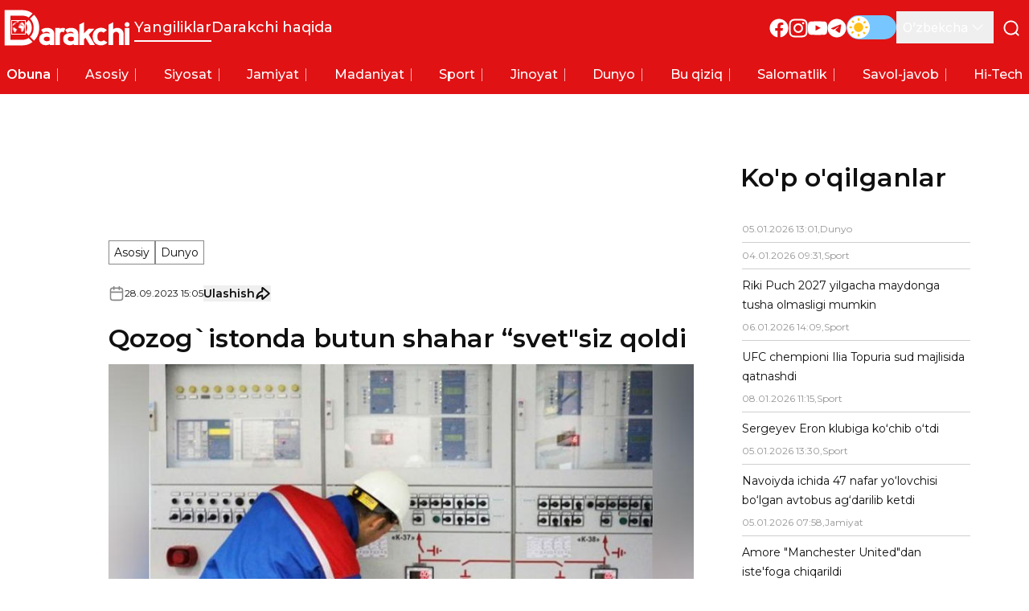

--- FILE ---
content_type: text/html; charset=utf-8
request_url: https://darakchi.uz/oz/173522
body_size: 204998
content:
<!DOCTYPE html><html lang="oz" prefix="article: http://ogp.me/ns/article#"><head><meta charSet="utf-8"/><meta name="viewport" content="width=device-width, initial-scale=1"/><link rel="preload" href="/_next/static/media/b1f344208eb4edfe-s.p.woff2" as="font" crossorigin="" type="font/woff2"/><link rel="preload" href="/_next/static/media/ba9851c3c22cd980-s.p.woff2" as="font" crossorigin="" type="font/woff2"/><link rel="preload" href="/_next/static/media/e4af272ccee01ff0-s.p.woff2" as="font" crossorigin="" type="font/woff2"/><link rel="preload" as="image" href="https://api.darakchi.uz/media/news_preview/2024/07/29/IMG_6553-xl_kVbDWHH_WGROk72_fbkq71J_6Bkz4eM_nfCbOEs_kGmJXw9_UeOisKY_z5IAJ5h_51OBbV0.medium.webp" fetchPriority="high"/><link rel="stylesheet" href="/_next/static/css/2c921fe361b9bfe9.css" data-precedence="next"/><link rel="preload" as="script" fetchPriority="low" href="/_next/static/chunks/webpack-36b7e6bd959c617d.js"/><script src="/_next/static/chunks/fd9d1056-e938dd73d53f12e7.js" async=""></script><script src="/_next/static/chunks/23-1a23bfea98a60486.js" async=""></script><script src="/_next/static/chunks/main-app-6de3c3100b91a0a9.js" async=""></script><script src="/_next/static/chunks/662-624896bc2cf0cfcf.js" async=""></script><script src="/_next/static/chunks/535-051a9cd8a99cc18b.js" async=""></script><script src="/_next/static/chunks/app/%5Blocale%5D/layout-0428bd764ce41494.js" async=""></script><script src="/_next/static/chunks/121-c3ea4e8407230792.js" async=""></script><script src="/_next/static/chunks/139-7791d195f7ab5a15.js" async=""></script><script src="/_next/static/chunks/529-d66e4b8c56c12452.js" async=""></script><script src="/_next/static/chunks/595-fdef13eee7f0cc04.js" async=""></script><script src="/_next/static/chunks/750-f5ae49416187c7b5.js" async=""></script><script src="/_next/static/chunks/936-a480f1de1c3e5486.js" async=""></script><script src="/_next/static/chunks/app/%5Blocale%5D/(pages)/(ads)/layout-76873bb205a363d2.js" async=""></script><script src="/_next/static/chunks/173-04bfaefe70d9287e.js" async=""></script><script src="/_next/static/chunks/180-7cc3c71cc2e307d4.js" async=""></script><script src="/_next/static/chunks/app/%5Blocale%5D/(pages)/(news)/%5Bid%5D/page-fa47ffea21a68643.js" async=""></script><script async="" src="https://yandex.ru/ads/system/header-bidding.js"></script><link rel="preload" href="https://yandex.ru/ads/system/context.js" as="script"/><title>Qozog`istonda butun shahar “svet&quot;siz qoldi - Darakchi.uz</title><link rel="manifest" href="/manifest.webmanifest" crossorigin="use-credentials"/><meta name="keywords" content="darakchi, yangiliklar, oxirgi yangiliklar, dunyo yangiliklari, mahalliy yangiliklar, sport yangiliklari, shou-biznes yangiliklari, biznes yangiliklari, texnologiya yangiliklari, sog&#x27;liqni saqlash yangiliklari, siyosat yangiliklari"/><meta name="article:published_time" content="2023-09-28T20:05:54+05:00"/><meta name="article:modified_time" content="2024-06-26T18:25:47+05:00"/><link rel="canonical" href="https://darakchi.uz/oz/173522"/><meta property="og:title" content="Qozog`istonda butun shahar “svet&quot;siz qoldi"/><meta property="og:image" content="https://api.darakchi.uz/media/news_preview/2024/07/29/IMG_6553-xl_kVbDWHH_WGROk72_fbkq71J_6Bkz4eM_nfCbOEs_kGmJXw9_UeOisKY_z5IAJ5h_51OBbV0.medium.webp"/><meta property="og:image:width" content="800"/><meta property="og:image:height" content="450"/><meta property="og:image:type" content="image/webp"/><meta property="og:type" content="article"/><meta name="twitter:card" content="summary_large_image"/><meta name="twitter:title" content="Qozog`istonda butun shahar “svet&quot;siz qoldi"/><meta name="twitter:image" content="https://api.darakchi.uz/media/news_preview/2024/07/29/IMG_6553-xl_kVbDWHH_WGROk72_fbkq71J_6Bkz4eM_nfCbOEs_kGmJXw9_UeOisKY_z5IAJ5h_51OBbV0.medium.webp"/><meta name="twitter:image:width" content="800"/><meta name="twitter:image:height" content="450"/><meta name="twitter:image:type" content="image/webp"/><link rel="icon" href="/favicon/favicon-32x32.png" type="image/png" sizes="32x32"/><link rel="icon" href="/favicon/favicon-16x16.png" type="image/png" sizes="16x16"/><link rel="apple-touch-icon" href="/favicon/apple-touch-icon.png" sizes="180x180"/><link rel="mask-icon" href="/favicon/safari-pinned-tab.svg" color="#e01214"/><meta name="next-size-adjust"/><script src="/_next/static/chunks/polyfills-78c92fac7aa8fdd8.js" noModule=""></script></head><body class="flex min-h-screen flex-col __className_99ebac"><script>!function(){try{var d=document.documentElement,c=d.classList;c.remove('light','dark');var e=localStorage.getItem('theme');if('system'===e||(!e&&true)){var t='(prefers-color-scheme: dark)',m=window.matchMedia(t);if(m.media!==t||m.matches){d.style.colorScheme = 'dark';c.add('dark')}else{d.style.colorScheme = 'light';c.add('light')}}else if(e){c.add(e|| '')}if(e==='light'||e==='dark')d.style.colorScheme=e}catch(e){}}()</script><main class="flex flex-1 flex-col bg-[#f8f8f8] text-111010 dark:bg-171717 dark:text-white"><header class="relative z-10 bg-primary text-white"><div class="mx-auto flex max-w-7xl items-center justify-between py-3"><button type="button" aria-label="Menyuni ochish" class="block p-2.5 lg:hidden"><svg xmlns="http://www.w3.org/2000/svg" viewBox="0 0 24 25" fill="none" class="h-6 w-6 stroke-white"><path d="M3 12.5H21M3 6.5H21M3 18.5H21" stroke-width="2" stroke-linecap="round" stroke-linejoin="round"></path></svg></button><div class="absolute top-0 z-10 flex h-[100dvh] min-w-72 flex-col justify-between overflow-y-auto bg-primary px-4 py-8 text-white shadow-sidebar-menu transition-left lg:hidden -left-72"><button type="button" aria-label="Menyuni yopish" class="absolute right-3 top-3 p-2.5"><svg xmlns="http://www.w3.org/2000/svg" viewBox="0 0 24 24" fill="none" class="h-6 w-6 stroke-white"><path d="M18 6L6 18M6 6L18 18" stroke-width="2" stroke-linecap="round" stroke-linejoin="round"></path></svg></button><div class="flex flex-col gap-5"><div class="relative w-fit"><svg xmlns="http://www.w3.org/2000/svg" viewBox="0 0 128 37" fill="none" class="h-[2.813rem] w-[10.438rem] fill-white"><path fill-rule="evenodd" clip-rule="evenodd" d="M6.10996e-05 36.4995L18.9303 36.5L19.9141 36.4374C20.0479 36.4183 20.1638 36.4174 20.2985 36.4006C20.8865 36.3271 21.1894 36.2784 21.7526 36.1832C22.2936 36.0918 23.2034 35.8518 23.7421 35.6723C23.956 35.6011 24.1611 35.529 24.3672 35.4549L24.9588 35.2175C25.0594 35.1725 25.1569 35.1393 25.2532 35.0907C25.3046 35.0648 25.3425 35.0533 25.3939 35.0275C25.4507 34.9991 25.4798 34.9839 25.542 34.9582C25.7204 34.8846 26.1888 34.6367 26.3722 34.5382L26.6407 34.3854C27.3359 33.973 27.9473 33.5886 28.5796 33.0765C28.6158 33.0472 28.5984 33.047 28.6461 33.0343V32.9935C28.5842 32.977 28.1926 32.5603 28.1399 32.5077C27.8502 32.218 24.6722 29.0571 24.6237 28.9847C24.1673 29.2903 23.9168 29.4401 23.4143 29.6914C22.3659 30.2155 21.1159 30.592 19.9502 30.7253C19.767 30.7462 19.5615 30.7704 19.3763 30.7901C19.2677 30.8016 19.1763 30.7976 19.0665 30.8064C18.5459 30.8481 18.0223 30.8329 17.4894 30.8329C13.6346 30.8329 9.7798 30.8329 5.925 30.8329C5.95781 30.692 5.93859 29.5526 5.93859 29.3109L5.93871 6.30414C5.93868 6.17339 5.90993 6.15486 5.96578 6.15486H17.8835C19.408 6.15486 20.7141 6.29416 22.1149 6.76127C22.2549 6.80796 22.3881 6.85036 22.5175 6.90215C23.2202 7.18305 23.8478 7.48111 24.4797 7.90244C24.5283 7.93488 24.5971 7.99049 24.6509 8.00301C24.6666 7.94425 24.7224 7.91111 24.763 7.87052L28.5204 4.11311C28.5626 4.07096 28.5989 4.01044 28.6597 3.9942V3.95343C28.6171 3.94204 28.3654 3.73591 28.3084 3.69324L27.9532 3.43691C27.9124 3.40812 27.8788 3.38273 27.8335 3.35276C27.785 3.32068 27.7526 3.29459 27.7059 3.26288C27.5373 3.14843 27.3769 3.04631 27.203 2.93683C26.7309 2.63969 26.0985 2.28743 25.5977 2.05536L25.3166 1.92873C24.9108 1.7269 23.9636 1.3859 23.5111 1.24737L22.5282 0.980074C22.0388 0.856072 21.2955 0.721844 20.7875 0.655158C20.2649 0.586549 19.6181 0.530698 19.0793 0.501612C19.0113 0.49795 18.9312 0.501673 18.8618 0.501673H0V36.4995L6.10996e-05 36.4995Z"></path><path fill-rule="evenodd" clip-rule="evenodd" d="M26.1489 9.26365C26.2127 9.35723 26.5257 9.64671 26.6312 9.76653L26.7267 9.87491C26.7514 9.90039 26.7482 9.89972 26.7695 9.92716C26.9314 10.1356 27.1094 10.3303 27.2685 10.5424C27.643 11.0416 27.9937 11.5717 28.2769 12.1296L28.8391 13.3748C28.8792 13.4747 28.9042 13.562 28.9438 13.6642C28.9832 13.766 29.0065 13.8549 29.043 13.9591L29.229 14.5748C29.4739 15.5485 29.5276 15.9669 29.6545 16.9623C29.6859 17.2083 29.7142 17.7943 29.7125 18.1002L29.7262 18.4941C29.7262 18.5576 29.7268 18.6213 29.7267 18.6848L29.6561 20.0139C29.5636 20.9063 29.4071 21.8575 29.1436 22.7084C29.0782 22.9194 29.0123 23.1022 28.9432 23.3098C28.7255 23.963 28.4091 24.6428 28.0626 25.2285C28.0349 25.2752 28.0126 25.3157 27.9876 25.3574C27.814 25.6475 27.6261 25.9272 27.4351 26.2046C27.2584 26.4612 27.0632 26.7004 26.863 26.9371C26.7264 27.0984 26.5919 27.2627 26.4409 27.4119C26.345 27.5066 26.2484 27.6477 26.1387 27.7212L30.1169 31.7062C30.1911 31.6553 30.3374 31.4923 30.4091 31.4208C30.4338 31.3961 30.4543 31.3784 30.4769 31.3527L31.1499 30.5989C31.3525 30.3715 31.5463 30.1317 31.7298 29.8878C32.0181 29.5045 32.2949 29.1197 32.5609 28.7213C32.6024 28.6591 32.6317 28.6076 32.6723 28.5473C32.8297 28.3143 32.9585 28.0778 33.1021 27.8356C33.2262 27.6265 33.3315 27.4048 33.4504 27.1919L33.5491 27.0052C33.5689 26.9699 33.5826 26.9388 33.5992 26.9058C33.8275 26.452 34.0244 25.9782 34.2107 25.5061C34.2382 25.4363 34.2603 25.3739 34.287 25.297C34.3131 25.2218 34.3384 25.1652 34.3652 25.0899C34.417 24.9449 34.4624 24.8116 34.5114 24.6653C34.6887 24.1349 34.889 23.4215 35.0001 22.871L35.1812 21.9107C35.2763 21.408 35.3145 20.893 35.3679 20.3851C35.3856 20.2171 35.4017 20.0345 35.4062 19.8526L35.4197 19.5807C35.4198 19.487 35.4339 19.4194 35.4337 19.3093L35.4473 18.263C35.4473 18.1677 35.4479 18.0723 35.4478 17.9771C35.4476 17.8834 35.4335 17.8159 35.4337 17.7058C35.4344 17.3351 35.3521 16.3703 35.3226 16.1047C35.2658 15.5938 35.1935 15.1191 35.0997 14.6153C34.9566 13.8465 34.7695 13.0768 34.5215 12.3397C34.4757 12.2033 34.432 12.0503 34.3778 11.9127C34.128 11.2777 34.0114 10.932 33.7032 10.2908L33.1734 9.25776C33.1517 9.21723 33.1409 9.20594 33.119 9.16276C32.9927 8.91362 32.831 8.68814 32.6893 8.45088C32.6518 8.38803 32.6162 8.33966 32.5773 8.27752C32.3972 7.98953 32.1979 7.7064 31.9937 7.43428C31.9117 7.32508 31.8348 7.21442 31.7479 7.10931C31.7028 7.05477 31.6679 7.00624 31.6228 6.94899C31.5772 6.89084 31.5404 6.84885 31.4967 6.7897C31.3145 6.54298 30.8035 5.96145 30.5654 5.72345C30.5186 5.67667 30.4646 5.62954 30.4233 5.58013C30.3532 5.49629 30.2175 5.34119 30.1339 5.28516L26.1489 9.26341V9.26365Z"></path><path fill-rule="evenodd" clip-rule="evenodd" d="M21.4024 14.0084L21.6775 14.304C21.7845 14.4116 22.0109 14.7159 22.101 14.8454C22.1546 14.9225 22.1993 14.9994 22.2475 15.0794C22.3906 15.3167 22.532 15.6011 22.6352 15.8603C22.7822 16.2291 22.9005 16.6413 22.975 17.0697C23.2041 18.3875 23.1263 19.8811 22.6391 21.1157C22.5663 21.3003 22.4795 21.474 22.3945 21.6456L22.1852 22.007C21.9541 22.3507 21.8647 22.4714 21.5959 22.7767C21.5341 22.8469 21.4523 22.9026 21.4023 22.9773C21.4502 23.0487 24.2156 25.7969 24.5992 26.1809C24.6367 26.2184 24.6635 26.2649 24.7181 26.2794C24.7379 26.2052 24.9489 26.0467 25.0327 25.9417L25.3392 25.5959C26.165 24.6198 26.8375 23.4723 27.2441 22.2554C27.3861 21.8307 27.4261 21.6558 27.5338 21.227C27.6715 20.6787 27.7473 20.0902 27.7902 19.5265C27.7965 19.4437 27.8144 19.3118 27.817 19.227L27.823 18.9999C27.8386 18.7395 27.8397 18.2076 27.8186 17.9344C27.8065 17.7771 27.8162 17.7054 27.7914 17.4715C27.7573 17.1493 27.75 16.9183 27.6942 16.5903C27.4836 15.3527 27.2381 14.5098 26.6659 13.3651C26.5923 13.2179 26.5178 13.0824 26.4346 12.9441L26.0609 12.3394C26.0144 12.2708 25.9697 12.2096 25.9197 12.1409C25.8927 12.1038 25.8808 12.0808 25.8539 12.0436L25.3528 11.4033C25.1511 11.1652 25.0121 11.029 24.8052 10.8094L24.7462 10.746C24.7301 10.7293 24.7389 10.7349 24.7182 10.7197C24.6596 10.7354 24.3491 11.0684 24.3003 11.1172C24.0574 11.3601 21.471 13.9624 21.4024 14.0083L21.4024 14.0084Z"></path><path d="M122.992 18.769H127.681V36.187H122.992V18.769Z"></path><path d="M117.086 25.4329C117.086 24.6536 116.772 23.9846 116.144 23.4261C115.516 22.8676 114.818 22.5883 114.052 22.5883C113.317 22.5883 112.635 22.8546 112.006 23.3871C111.378 23.9196 111.064 24.6016 111.064 25.4329V36.1876H106.375V15.3795L111.064 12.8467V20.1724C112.106 19.1333 113.531 18.6138 115.339 18.6138C116.259 18.6138 117.109 18.7696 117.891 19.0813C118.672 19.3931 119.346 19.8347 119.913 20.4062C120.48 20.9777 120.932 21.6596 121.27 22.452C121.607 23.2443 121.775 24.121 121.775 25.0822V36.1876H117.086V25.4329V25.4329Z"></path><path d="M98.7068 36.5001C97.3583 36.5001 96.1554 36.2858 95.0981 35.8571C94.0408 35.4285 93.1444 34.8115 92.4088 34.0062C91.6733 33.201 91.114 32.2332 90.7309 31.1032C90.3478 29.9732 90.1562 28.7198 90.1562 27.3429C90.1562 26.0701 90.3631 24.8881 90.7769 23.797C91.1906 22.706 91.7806 21.7707 92.5467 20.9914C93.3129 20.2122 94.217 19.6017 95.259 19.16C96.301 18.7184 97.4503 18.4976 98.7069 18.4976C99.994 18.4976 101.136 18.7313 102.132 19.1989C103.128 19.6666 103.994 20.277 104.729 21.0304L101.143 23.6412C100.806 23.2775 100.469 23.0047 100.132 22.8229C99.7949 22.641 99.3199 22.5501 98.7069 22.5501C97.5423 22.5501 96.6229 22.9852 95.9487 23.8555C95.2744 24.7257 94.9374 25.9013 94.9374 27.382C94.9374 29.0186 95.2438 30.2655 95.8568 31.1228C96.4697 31.98 97.4197 32.4086 98.7069 32.4086C99.7183 32.4086 100.638 32.0319 101.465 31.2786L105.281 33.5776C103.381 35.5259 101.189 36.5001 98.7069 36.5001H98.7068Z"></path><path d="M82.831 28.7451L81.314 30.3037V36.1876H76.625V15.2237L81.314 12.8467V24.2249L85.911 19.51H91.9333L86.1409 25.5887L92.4389 36.1876H87.1983L82.831 28.7451Z"></path><path d="M70.7992 35.2525C70.3395 35.5383 69.7496 35.7916 69.0447 36.0124C68.3397 36.2332 67.5506 36.3436 66.6925 36.3436C65.7655 36.3436 64.8996 36.2007 64.0798 35.9149C63.2677 35.6292 62.5552 35.22 61.9575 34.6875C61.3599 34.1549 60.8773 33.5055 60.5248 32.7391C60.1723 31.9728 59.9961 31.109 59.9961 30.1479C59.9961 28.1216 60.6704 26.589 62.0265 25.5499C63.3827 24.5107 65.1678 23.9912 67.3821 23.9912C68.0027 23.9912 68.585 24.0366 69.1367 24.1276C69.6884 24.2184 70.2169 24.4068 70.7073 24.6926C70.5541 23.8159 70.2093 23.2508 69.673 22.9845C69.1367 22.7183 68.4088 22.5884 67.4894 22.5884C66.8458 22.5884 66.2559 22.7052 65.7195 22.9391C65.1832 23.1729 64.6699 23.4717 64.1795 23.8353L62.0189 20.7375C62.7544 20.0685 63.6355 19.549 64.6622 19.1723C65.6889 18.8021 66.7999 18.6138 67.9951 18.6138C70.286 18.6138 72.1018 19.1917 73.4426 20.3478C74.7758 21.5038 75.4424 23.0689 75.4424 25.0433V36.1876H70.7993V35.2525L70.7992 35.2525ZM70.7533 28.862C70.7533 28.7062 70.669 28.5568 70.4928 28.4139C70.3242 28.271 70.1096 28.1476 69.8415 28.0437C69.5809 27.9398 69.2975 27.8554 69.0063 27.7904C68.7075 27.7255 68.4317 27.693 68.1866 27.693C65.8497 27.693 64.6851 28.4853 64.6851 30.07C64.6851 30.7454 64.9916 31.2844 65.5968 31.6871C66.2021 32.0898 66.9223 32.291 67.7651 32.291C68.0179 32.291 68.3091 32.2651 68.6538 32.2131C68.9986 32.1612 69.3205 32.0767 69.6346 31.9599C69.941 31.843 70.2092 31.7001 70.4237 31.5312C70.6459 31.3623 70.7532 31.174 70.7532 30.9662V28.8619L70.7533 28.862Z"></path><path d="M60.5615 23.213C59.734 22.8233 59.1977 22.6284 58.9525 22.6284C58.125 22.6284 57.5351 22.9077 57.1826 23.4662C56.8301 24.0248 56.6539 24.7196 56.6539 25.551V36.1887H51.9648V18.7707H56.6539V19.6669C57.3894 18.9915 58.4161 18.6538 59.7339 18.6538C60.5307 18.6538 61.3276 18.8746 62.1244 19.3163L60.5614 23.2129L60.5615 23.213Z"></path><path d="M46.2504 35.2525C45.7906 35.5383 45.2007 35.7916 44.4958 36.0124C43.7909 36.2332 43.0017 36.3436 42.1437 36.3436C41.2166 36.3436 40.3508 36.2007 39.531 35.9149C38.7189 35.6292 38.0063 35.22 37.4087 34.6875C36.8111 34.1549 36.3284 33.5055 35.976 32.7391C35.6235 31.9728 35.4473 31.109 35.4473 30.1479C35.4473 28.1216 36.1215 26.589 37.4776 25.5499C38.8338 24.5107 40.619 23.9912 42.8332 23.9912C43.4539 23.9912 44.0362 24.0366 44.5878 24.1276C45.1395 24.2184 45.6681 24.4068 46.1585 24.6926C46.0053 23.8159 45.6605 23.2508 45.1242 22.9845C44.5878 22.7183 43.8599 22.5884 42.9406 22.5884C42.297 22.5884 41.707 22.7052 41.1707 22.9391C40.6343 23.1729 40.121 23.4717 39.6306 23.8353L37.47 20.7375C38.2055 20.0685 39.0867 19.549 40.1134 19.1723C41.1401 18.8021 42.251 18.6138 43.4463 18.6138C45.7371 18.6138 47.553 19.1917 48.8938 20.3478C50.227 21.5038 50.8936 23.0689 50.8936 25.0433V36.1876H46.2505L46.2504 35.2525ZM46.2044 28.862C46.2044 28.7062 46.1201 28.5568 45.9439 28.4139C45.7753 28.271 45.5608 28.1476 45.2926 28.0437C45.0321 27.9398 44.7486 27.8554 44.4575 27.7904C44.1587 27.7255 43.8828 27.693 43.6377 27.693C41.3009 27.693 40.1362 28.4853 40.1362 30.07C40.1362 30.7454 40.4427 31.2844 41.048 31.6871C41.6533 32.0898 42.3734 32.291 43.2162 32.291C43.4691 32.291 43.7602 32.2651 44.105 32.2131C44.4498 32.1612 44.7716 32.0767 45.0857 31.9599C45.3922 31.843 45.6604 31.7001 45.8748 31.5312C46.097 31.3623 46.2043 31.174 46.2043 30.9662L46.2044 28.862Z"></path><path d="M125.32 17.6906C126.687 17.6906 127.795 16.5826 127.795 15.2159C127.795 13.8492 126.687 12.7412 125.32 12.7412C123.954 12.7412 122.846 13.8492 122.846 15.2159C122.846 16.5826 123.954 17.6906 125.32 17.6906Z"></path></svg><div class="absolute left-[0.95rem] top-3.5 size-4 overflow-hidden rounded-full outline outline-[.3px] -outline-offset-[.3px] outline-white"><svg xmlns="http://www.w3.org/2000/svg" viewBox="0 0 547 140" class="animated-earth block h-4 w-auto fill-white"><path d="M120.95 45.907l-1.18 1.573-.784.786-1.57.865-.236.71s-.628.63-.55 1.022c.08.393.08 1.1.08 1.1s-1.1 1.024-1.57 1.338c-.472.314-1.1 1.022-1.1 1.022s-.393.473-.628.63c-.236.157-.628.63-.942 1.1-.315.473-.63.787-.786 1.023-.157.236-.628.786-.863 1.652-.235.865-.863 1.887-.863 1.887l-.157.393c.078 1.338.078 1.574.235 2.046.157.47.315.314.157 1.337-.157 1.022-.157 1.415-.314 1.887s-.628 1.337-.784 1.73c-.158.394.314 1.1.314 1.1s.235 1.024.078 1.26c-.157.236.08.708.08.708s.94.55 1.255.865c.315.315.865.787.943 1.023.08.236.707 1.337.785 1.573.08.236.707 1.1.864 1.337.157.236.942 1.1.942 1.1s1.02.787 1.257 1.102c.236.314.943.472 1.178.707.236.236.785.157 1.1.394.314.236.942-.158 1.256 0 .314.157 1.178-.157 1.413-.315.236-.156.785-.706 1.178-.47.392.235.628 0 .942.078.314.08.785-.314 1.1-.314.313 0 1.098-.315 1.334-.315s1.022-.474 1.336-.474c.314 0 .706-.313 1.1-.156.39.156.234-.315.94-.08.708.236.943 0 1.18.236.234.237.55 0 .784.316.236.314.628.55.707.865.078.314.55.63.55.63l.47.077s.63-.47.785-.156c.157.314.864.236.864.236l.707.786.235.315s.472 1.258.393 1.73c-.078.472-.078 1.494-.313 1.73-.236.236-.393 1.26-.393 1.26s-.314.313.393.942c.707.63 1.178 1.18 1.413 1.494.236.316.864 1.182.942 1.732.08.55.236.865.55 1.573.314.708.707.786.785 1.573.08.787.236.787.157 1.337-.078.55-.314.63-.078 1.022.235.394.55 1.102.47 1.338-.078.235-.235 1.258-.235 1.258l-.156.472-.706 1.338-.472.707c-.157.55-.47 1.1-.392 1.887.078.787-.392.787.235 1.573.628.787.94 1.652 1.334 2.36.393.708.628 1.416.707 1.887.08.472.393.63.55 1.26.157.628.236.942.236 1.336 0 .393-.08 1.416.08 1.652.155.236.234.944.313 1.258.077.315-.237.394.234.944.47.55.785.865 1.1 1.26.313.392.235.235.47.785.236.55.55.866.63 1.337.077.47.155 1.65.39 2.2.237.552.55 1.103.55 1.103s.865.55 1.18.472c.312-.08.94-.786 1.412-.55.47.235.864 0 1.256 0 .393 0 .785-.473 1.178-.473.393 0 .942-.63 1.257-.472.314.157.706-.158 1.098-.55.393-.393.63-.708 1.335-1.337.707-.63.628-.63 1.1-1.023.47-.393.942-1.26 1.49-1.416.55-.157.708-.707.865-1.1.157-.394.235-.63.47-.945.237-.315.08.08.472-.944.393-1.023.865-1.416 1.257-1.652.392-.236.628-.708.863-.787.236-.08.63.236.472-.472-.158-.707 0-1.73-.158-1.966-.157-.237-.393.55-.314-.63.08-1.18.942-2.36.942-2.36s1.178-1.494 1.57-1.73c.393-.236.47-.472 1.02-.787.55-.314 1.728-1.1 1.728-1.494 0-.394.472-1.417.472-1.653s0-.472-.157-1.81c-.157-1.336.157-1.02-.314-2.28-.472-1.258-.55-2.83-.865-3.224-.314-.394-.157-1.417-.157-1.73 0-.315.55-1.102.785-1.416.236-.315 1.256-1.574 1.256-1.574s1.57-1.808 2.12-2.673c.55-.866 1.098-1.652 1.49-1.966.394-.315 1.336-1.024 1.885-1.81.55-.786 1.65-2.28 1.728-2.517.078-.235.706-1.022.706-1.022s.863-1.023 1.02-1.573c.157-.55.942-3.618.785-3.46-.157.157-1.1.314-1.413.392-.314.08.47.393-1.806.237-2.277-.157-3.454.236-3.454.236-.708-.157-1.257.63-1.493-.472-.236-1.1-.394-1.73-.864-2.516-.47-.787-.786-1.1-1.492-2.124-.706-1.022-.628-.55-1.257-1.337-.627-.786-.785-.55-1.177-1.573-.393-1.022-.707-.63-1.178-2.045-.47-1.417-.785-1.574-1.02-2.36-.236-.787-.55-1.023-.707-1.73-.157-.71-1.963-4.327-2.2-4.563-.234-.235-.627-1.494-.548-1.258.078.235 1.178 1.02 1.178 1.02s.627-.235.863-.235 1.178.866 1.178 1.18c0 .315 1.65 1.81 2.042 2.91.392 1.1.864 1.888.942 2.202.078.315.864 1.574 1.178 2.046.313.472 1.334 1.415 1.49 1.887.158.472 1.65 2.045 1.65 3.068 0 1.022.706 2.36.785 2.673.08.316 1.492.71 1.492.71l1.885-.472s2.826-1.81 3.14-1.81c.314 0 2.827-1.18 2.827-1.18s1.02-.943 1.727-1.493c.707-.55 1.492-1.573 1.65-2.045.156-.473.47-.55 1.098-1.26.628-.707 1.492-1.415.942-1.887-.55-.47-.864-.314-1.648-1.1-.786-.787-.707-.63-1.257-1.653-.55-1.022.078-2.202-1.1-1.022-1.178 1.18-.707 1.495-1.885 1.73-1.177.237-1.65 1.023-2.198.237-.55-.787-1.1-.315-1.414-1.495-.314-1.18-.55-1.26-.628-1.73-.078-.472 0-.472-.628-1.652s-.157-2.99.236-1.966c.392 1.022 1.02 1.18 2.04 1.887 1.022.707 1.493 1.258 2.435 1.337.942.078 1.728 0 1.885.156.157.158.313-.078.706.08.392.157.548-.236.706.392.157.63 1.02.708 1.413 1.1.392.394.392.237 1.413.394 1.02.157 2.434.157 2.434.157l1.49-.08 1.73.158s1.256.708 1.57.708c.313 0 .392.865 1.177 1.337s.942.55 1.413 1.1c.472.552.393.788 1.02 1.338.63.55 1.65-.078 1.807-.314.157-.236.942-.63.786 0-.158.63.784.393.55 1.888-.237 1.494-.394 1.1 0 2.123.39 1.023 2.118 4.17 2.197 5.113.08.943.55.63.628 1.495.08.864.55 1.18.55 1.808 0 .63.55.787.628 1.26.08.472.942.078 1.178 0 .237-.08 1.335-1.102 1.335-1.102s.472-.156.393-.943c-.08-.786 0-.63 0-1.81 0-1.18-.47-1.18-.235-2.358.235-1.18.863-1.888 1.02-2.438.157-.552.786-1.496 1.1-1.575.313-.078 2.04-.943 2.434-1.494.392-.55 1.02-1.18 1.65-1.808.627-.63 1.726-1.415 1.962-1.18.234.236.156.158.548.158.393 0 1.1.315 1.65.393.55.08 1.648 1.416 1.884 2.124.235.708.078.55.942 1.573.864 1.022 1.65.393 1.65 1.65 0 1.26 0 1.18.392 1.653.392.472.863-.865 1.334-.707.47.157.55-.158.942 1.1.392 1.26.628 1.26.707 2.518.077 1.258-.08.078-.08 1.1 0 1.023-.08 1.102.08 2.045.155.944.705 1.258.627 1.415 0 0 .47-1.337.313-2.28-.156-.944 0-2.28.393-2.674.393-.393.786-.786 1.1.237.314 1.022.47.236 1.177 1.415.707 1.18 1.335.944 1.413 1.494.08.55.472.63 1.02 1.1.55.474 1.022-.077 1.65-.55.63-.47 2.355-2.2 2.435-2.91.078-.707.784-.55-.472-2.358-1.257-1.81-1.257-2.44-2.59-3.54-1.335-1.1-2.12-1.18-1.1-2.595 1.02-1.416 1.492-2.36 2.12-1.966.628.393 1.727.314 1.727 1.887s-.314 3.304.785 1.416c1.1-1.888 1.65-2.99 1.335-2.674-.314.315.706-.63.706-.63s.078-.707 1.413-1.02c1.335-.317 1.727-.473 2.2-.71.47-.236 1.805-1.81 2.04-2.516.235-.708.864-1.967.707-2.517-.157-.55-.943-3.224-1.1-3.146-.156.08-.078.08-1.098-1.022-1.022-1.1-1.728-1.888-1.885-2.36-.157-.472-.55-.55-.08-1.18.473-.63.708-.55.787-1.1.078-.55.706-1.023-.472-.63-1.177.393-.314.158-1.335.08-1.02-.08-3.69.55-2.354-1.102 1.334-1.652 1.726-2.674 1.962-2.674s1.414-1.338 1.492-.08c.078 1.26.55.944.628 1.73.08.787 1.65-.864 1.65-.864s.548.157.94.55c.393.393.393 1.652.393 1.652s-.313-.394.55.236c.864.63 1.806.314 1.806 1.65 0 1.338 0 1.417.55 1.732.55.314 1.098.157 1.57-.236.47-.393 1.256-1.81 1.256-1.81s.08-.55-1.178-1.336c-1.256-.787-2.04-1.337-2.51-1.73-.473-.394-.316-1.573.155-2.046.472-.472.707-.708.55-1.337-.158-.628.235-1.1 1.413-1.02 1.178.078 1.413-.08 1.413-.08s.236.157.236-.315c0-.47 1.49-2.674 1.098-2.674-.393 0 .08-.55-.157-1.414-.235-.866.786-2.202-.077-2.832-.864-.63-1.1-.944-1.65-1.887-.55-.945-.47-1.1-2.512-1.338-2.04-.237-2.982.47-3.454-.158-.47-.63-.706.944-1.02-.944-.314-1.887.47-3.146.47-3.146s1.257-.786 1.57-1.337c.315-.55 1.57-.787 2.593-.393 1.02.393 2.51.314 3.768.55 1.256.236 1.177 1.023 1.805 0 .628-1.022 0-1.494.47-2.044.473-.55 1.022-1.416 1.415-.866.392.55 1.178 1.1 1.806.393.628-.707.864-.786.864-.786l.313.314s.708-.394.708.314.707 1.495.314 2.045c-.393.55-.942.472-.942 1.81 0 1.337 0 1.1.863 2.202.864 1.1 1.414.157 1.57 1.337.158 1.18.314.944 1.18 1.73.862.786.705.786 1.333 1.258.63.472.943.945.943.158 0-.787.077-1.18 0-1.888-.08-.707.627-1.258.155-2.438-.47-1.18-.078-1.1-1.02-1.966-.943-.865-1.57.157-1.884-1.1-.314-1.26 1.492-1.81 1.964-1.968.47-.156 1.177-1.1 1.334-.47.157.628-1.178 2.91 1.1.47 2.276-2.438 1.256-1.415 1.256-1.415s1.177-.157 1.413 0c.235.157.864-.708.628-.63-.236.08-2.512-1.258-2.512-1.258l-1.65-.943s.55-.394.943-.315c.393.08.472-.786.864-.865.393-.08 3.062.55 3.612.865.55.315 2.512.393 2.276.236-.235-.157-1.49-1.1-1.57-1.416-.078-.314-2.826-.944-3.69-.865-.864.078-1.648.314-2.355.078-.707-.236-1.727-.865-2.277-.865s-7.46-1.337-7.773-1.258c-.314.078-.785 1.573-1.02 1.337-.236-.236-.63-.236-1.73-.55-1.097-.315-2.59-.552-4.553-.71-1.962-.156-3.297.16-3.846-.47-.55-.63-1.727-.394-3.062-.473-1.335-.077-2.905 0-3.612 0-.707 0-2.355-.077-2.748-.156-.393-.08-.864-.63-1.335-.708-.47-.08-.393-.235-1.335-.393-.942-.157-.863-1.18-1.177-.315-.314.866-.158.63-.628.944-.472.315-.943.944-1.257.944-.314 0-1.57.08-1.806-.08-.236-.156-.628-.313-1.413-.313s-.785.078-1.805-.08c-1.02-.156-1.806-.078-2.748-.55-.943-.47-.943-.786-1.728-.707-.785.08-.785-.158-1.885-.158s-2.434.63-3.14.708c-.707.08-2.277-.08-2.827-.314-.55-.236-.707-.787-2.748-.55-2.042.235-3.22.235-2.827-.394.393-.63.864-1.26 1.1-1.337.235-.078.784-.47.39-.628-.39-.158-.784-.393-1.725-.472-.943-.08-.865.314-2.278.157s.786-.55-2.12-.472c-2.904.08-3.61.315-3.925.315-.314 0-.707-.63-1.492.314s-1.885 1.494-3.455 1.573c-1.57.08-1.65-.157-3.14.393-1.492.55-2.434-.157-2.12 1.1.314 1.26.707 1.732.707 1.968 0 .235-.707 1.81-1.57.865-.865-.944-2.435-4.64-1.728-2.124.706 2.516 2.276 3.38.785 3.774-1.492.394-1.335-.157-1.57-.314-.236-.158 0-1.26-.08-1.888-.078-.63-.235-1.022-.55-1.337-.312-.315-.234-.787-.862-.944-.63-.156-.08-.47-1.1-.47s-1.884-.63-1.648.786c.235 1.415.47.472 1.098 1.81.628 1.336 1.806.392.943 1.336-.864.943-3.14.63-3.69.236-.55-.394-.393.157-1.414-.55-1.022-.71-.707-1.26-1.885-.71-1.178.552-1.57 1.574-2.042 1.18-.47-.393-1.57.55-1.962.08-.392-.472-1.963-.472-2.276 0-.315.472-1.257.393-2.59 1.022-1.336.63-.944.08-2.593 1.416-1.648 1.337-2.59 2.438-3.14 1.573-.55-.866-3.533-2.36-2.355-2.597 1.178-.236 1.728-.708 2.356-.157.63.55 1.65.393 1.806 0 .157-.394.865-.787-.078-1.258-.942-.473-1.02-.158-2.512-.708-1.492-.55 0-.394-2.042-.708-2.04-.315-2.905-.472-3.455-.63-.55-.157-1.336 0-2.12-.078-.786-.08-1.335-.236-2.042-.157-.706.078-1.1-.08-2.04.63-.944.707-1.65 1.022-2.28 1.572-.627.55-2.275 1.65-2.746 2.044-.472.393-2.12 1.652-2.278 2.124-.157.472.157.865-.47 1.18-.63.314-1.257.314-1.728.392-.472.08 0-.707-.472.08-.47.786-.314 3.617.08 3.224.39-.394.156-1.652 1.883-.472 1.728 1.18 2.827 1.022 2.748 2.123-.078 1.1 1.178 1.023 1.335 1.26.157.235.942-.316.942-.316s1.728-1.102 1.728-1.652c0-.55 1.1-1.81 1.1-1.81s-.787-.392-.787-1.18c0-.785.236-1.022.393-1.808.157-.786-.864 0 1.492-1.495 2.355-1.494 2.512-.47 2.512-.47s.314.313-.08.785c-.39.472-1.098 1.73-1.255 1.888-.157.157.707 1.416 1.1 1.416.392 0 1.177-.315 1.648-.237.472.08 1.257-.235 1.492-.078.236.156.785.628.392 1.022-.392.393-1.256.864-1.884.708-.628-.157-1.57-1.26-1.02.314.55 1.573-.08 1.966-.55 1.888-.47-.08-1.492-.865-1.335.314.157 1.18-1.02 1.966-1.256 1.966s-.707-.078-.707-.078-.707-.08-1.1-.08c-.39 0-1.177.394-1.412.71-.236.313-.55.078-.942.078-.392 0 0-.472-.785-.63-.784-.157-1.256-.314-1.727 0-.47.315-1.177.472-1.492.236-.314-.236.158-.787-.47-.47-.63.313-1.1 1.178-1.336 1.257-.235.078.707 0-.235.078-.942.08-1.335.316-1.806.473-.472.157.156 1.1-.708 1.415-.863.316-.235-.392-1.1.316-.863.708-1.02 1.337-1.333 1.415-.316.08-.237.237-.944.316-.706.08-.628.157-1.02.236-.393.078.078.236-.786.078-.864-.157-1.49.158-1.335.473.157.314 3.063 1.18.864 1.1-2.2-.078-1.492.315-1.02.63.47.314.705.63.94.708.237.08.63 1.023.63 1.023s.627-.08.234.472c-.392.55.157.708-.235 1.416-.394.71-.394.237-.708.394-.314.157-.785.708-1.65.236-.863-.472-1.49-.708-2.51-.786-1.022-.08-.316-.236-1.022.314-.707.55-.864 1.18-.785 1.887.08.708.157 1.652-.08 2.124-.234.47-.234.943-.078 1.65.158.71.63 1.024.63 1.024s1.098.157 1.334.236c.236.078.707-.157 1.335.235.63.394 1.257.55 1.65.08.392-.472 1.962-1.023 2.434-1.495.47-.472.784-.63.548-1.1-.235-.473.47-1.653.864-1.89.392-.234 1.256-.47 1.256-.47l.942-1.416s.785-.866 1.178-.787c.392.08 2.59.866 2.434-.157-.157-1.023.157-1.337.392-.944.236.393.864.236.864.236s.314-.157.55.08c.235.234.55 1.258 1.02 1.493.472.236.864.472 1.178.63.314.157.628 0 1.257.55.628.55 1.256.865 1.334 1.1.08.237.63.787.63.787s.548.158.39.473c-.156.314-.94 1.258-1.334 1.415-.392.157-1.413-.158-1.02.157.392.315.942.708 1.177.472.236-.237 1.727-1.81 1.727-1.81s-.078.08 0-.393c.08-.472 0-1.022.393-.787.393.237.628.55.785.237.157-.315.314-.158-.078-.394-.393-.236-1.335-1.573-1.806-1.65-.47-.08-1.65-.867-1.65-.867s-.234-.236-.783-.865c-.55-.628-.707-.47-.864-1.02-.157-.552-.63-1.26.235-1.103.864.158 1.413.708 2.2 1.18.784.472.627.63 1.334 1.1.706.473.785.945 1.334.867.55-.08 1.178.314 1.178 1.022s.157 1.494.314 1.652c.157.158.628.472.785.787.157.314.47 1.1.707 1.415.235.315.47.55.706.944.236.393.314-.08.55.08.235.156.55.077.55-.237 0-.315.078-.866.078-.866s1.1-.313.785-.47c-.315-.158-1.257-1.102-1.18-1.416.08-.315 0-.944.394-.865.392.077.785.785 1.65.156.863-.63 1.883-.944 1.57 0-.315.944.078 1.1 0 2.123-.08 1.022.314.707.863 1.258.55.55.942.63 1.335.787.392.157 1.02.08 1.65.157.627.08 1.02-.236 1.57-.078.548.157 1.805-.08 2.04.078.237.157 1.18-.314 1.257.236.077.55.392-.08.156 1.18-.235 1.258-.55 2.123-.55 2.123-.863 1.653-1.177 2.046-1.57 2.125-.392.08-.628.315-1.334.236-.707-.078-1.57 0-2.59-.235-1.022-.236-2.907.236-3.692-.236-.785-.473-1.884-.08-2.356-.63-.47-.55-1.256-.472-1.57-.787-.314-.314-.47-1.18-.47.08 0 1.258-.708 1.336-.864 1.966-.158.628.235.313-.63.234-.863-.08-1.098.394-2.354-.55-1.257-.944-1.885-.944-2.513-1.337-.628-.394-1.256.707-1.884-.55-.63-1.26-1.493-.237-1.572-1.26-.078-1.022 0-.943.08-1.572.078-.63.94-1.18.55-1.416-.394-.236-.08-.63-.63-.394s-1.334.315-1.962.55c-.63.237 1.413 0-1.65.237-3.06.236-3.925.55-3.925.55s-.235-.157-.628.158c-.392.315-.942.787-1.49.55-.55-.235-.865-.156-1.336-.077-.47.078-.785-.394-1.335 0-.548.392-1.176.55-1.412.392-.236-.16-.63-.788-.63-.788zm52.526 51.752c-.235.865-1.1 2.123-1.1 2.123l-1.57.786s-.548.47-.863.55c-.314.078-1.1.472-1.1.472s-.706-.158-.47.55c.235.708.314 1.573.235 1.81-.078.235-.078.707-.078 1.337 0 .628-.236 1.414-.628 1.57-.393.16-.786.316-.707.867.08.55.08 2.202.08 2.202l1.02 1.572s.314-.236.942-.236c.627 0 1.256-.55 1.256-.55s.707.157.628-.708c-.078-.865.316-1.888.236-2.124-.078-.236.707-1.258.707-1.494s.786-1.337.786-1.73.548-1.023.627-1.494c.078-.473.157-1.573.314-1.888.158-.314.236-.63.236-.944v-.943l-.55-1.73zm61.478 10.617c-.235.314-.392 3.697-.55 4.09-.156.393-.47 2.438-.313 2.91.158.472.393 2.202.237 2.753-.158.55.078 2.28-.315 2.202-.392-.08-.55.08-.55.315 0 .236.55.707.55.707s.943 0 1.335-.078c.393-.08 1.178-.472 1.806-.472.628 0 1.02-.473 1.57-.473s1.728-.39 2.042-.234c.314.156.785-.944 1.335-.708.55.236 1.727-.55 2.277-.55s.785-.866 1.413-.708c.628.157 1.806-.315 2.356-.08.55.237 1.413-.786 1.805 0 .394.787 1.572 1.102 1.572 1.495s-.08 1.26-.08 1.26l.943-.08s1.492-.944 1.728-.944c.235 0 .785-.785.785-.392s-.472 1.26-.628 1.65c-.157.395.156.867.156.867s.786.393.472 1.1c-.314.71.078.552 0 1.102-.08.55 0 .314.313.63.316.314.866.865 1.336.786.472-.08.628-.55 1.02-.315.394.236 1.178.08 1.414.394s-1.49 1.1 1.492-.236c2.984-1.338 3.297-1.652 3.69-2.124.394-.472.865-.944 1.178-1.26.314-.313.08-.235 1.02-.943.943-.708.943-.394 1.807-1.73.864-1.338 1.49-1.81 1.65-2.046.156-.236.47-.314.548-1.26.08-.942.707-1.808.707-2.122 0-.314.235-.786.157-1.337-.08-.55.313-1.337-.158-2.123-.47-.787.235-1.1-.47-1.416-.708-.315-1.18-.157-1.336-.708-.157-.55-.786-.472-1.02-1.966-.237-1.494-1.18-1.652-1.18-1.652s-.94-.393-.705-.55c.237-.158.315-1.26.237-1.574-.08-.314-.08-1.022-.314-1.494-.236-.472-.393-1.1-.628-1.652-.236-.55-.628-.708-.786-1.337-.158-.63-.393-.865-.472-1.022-.08-.156-.236-.943-.392-.078-.157.865-.472 2.516-.472 2.516s-.628 1.338-.864 1.73c-.235.394-.47 1.417-.863 1.338-.393-.08-.63.394-.942.314-.315-.08-.786.08-1.02-.157-.236-.236-.865-.865-1.18-.944-.313-.08-.548-.708-.784-.708-.235 0-.627-.55-.55-.866.08-.314.158-1.022.237-1.337.078-.315.55-1.023.55-1.023s0-.472-.393-.472-.47 0-1.335-.08c-.865-.078-1.1-.156-1.415-.156-.313 0 .315-.16-.55.077-.862.237-1.255.866-1.805 1.417-.55.55-.078.392-.55.55-.47.158-.39-.393-.706.472-.314.865.158 1.1-.08 1.258-.234.158-1.883-.55-1.883-.55s.394-.08.08-.472c-.314-.394-.628-.944-1.1-.708-.47.236-.864.394-1.177.787-.314.394-.314.708-.55 1.023-.235.314-.863.314-.942.63-.077.314-.077 1.1-.313 1.18-.235.078-.313-.315-.55-.394-.234-.08-.156-.71-.313-.315-.157.393-.314.314-.55.943-.235.63-.314 1.18-.55 1.26-.235.078 0 .156-.706.55-.706.393-.864.393-1.884.865s-.785.472-1.49.55c-.708.08-.866.315-1.336.394-.472.078-.785.156-1.257.63-.47.47-.862.628-1.176.707-.314.078-.63.393-.63.393zm4.632-31.067c-.313.472-1.334 1.888-1.726 1.967-.393.078-.786.472-1.1.393-.314-.08-1.02 0-1.256 1.022-.236 1.023-.628 1.573-.865 1.494-.236-.078.392 1.494-.942.866-1.335-.63-.864.55-1.02.865-.158.315.234 1.18.313 1.495.08.314.315.865.63 1.336.313.472.55 1.023 1.098.866.55-.158 2.277 0 2.277 0s.63.236 1.02.236c.393 0 .472-.157.707-.157s.707-.787.628-.866c-.078-.08-.313-.314.157-.786.472-.472 1.02-.628 1.1-1.18.078-.55-.157-.55.078-.865.236-.314.785-.235.63-.55-.16-.315.155-.236-.16-.866-.312-.63-.705-.866-.39-1.652.313-.787.628-.944.55-1.416-.08-.472.39-.63-.16-1.18-.548-.55-.784-.708-1.176-.866l-.394-.156zm15.39 7.865c.314-.078 1.413-.865 1.492.55.078 1.417.156 1.023.628 1.81.47.786.784 1.023 1.334.63.55-.394 1.178-.394 1.334-1.102.158-.708.158-.708.63-.708.47 0 .627-.078.863.237.236.314.392 0 1.413.55 1.02.55 1.884.393 2.513.944.628.55.942.472 1.806.786.863.315.47-.157 1.255.708.786.865.472 1.1.864 1.494.39.394.706-.314.548.63-.157.943-1.256 0 .393 1.336 1.65 1.338 1.886 1.574 2.435 1.967.55.393.942.865.472.865-.472 0-1.964 0-2.12-.236-.158-.236-.864-.394-1.336-.944-.47-.55-1.49-.944-1.725-1.415-.236-.473-.55-.63-.942-.63-.393 0-.785.472-1.335 1.023-.55.55-.314-.314-1.02-.08-.708.237-1.492-.078-1.886-.392-.392-.315-.313-.787-.94-.55-.63.235-1.022.078-.786-.394.235-.472.078-1.1.078-1.1s.236-.788-.313-.945c-.55-.158-.55-.708-1.1-.866-.55-.157-1.412-.55-1.412-.55s-.08 0-.314-.08c-.236-.078-.236-.078-.864-.235-.628-.16-1.1-.002-1.413-.395-.315-.393-.157-.943-.157-.943s1.256.157 0-.787l-1.257-.943s.157-.08.08-.237c-.08-.158.782 0 .782 0zm-35.332-6.528s.392.394 1.02.315c.628-.08 1.1 1.258 1.492 1.73.392.472.628.708 1.492 1.258.863.55.785-.472 1.963 1.18s.63.63 1.178 1.652c.55 1.023.864 1.573 1.178 1.81.314.235.55.864.63 1.1.077.236.626.944.626 1.18s.157.865-.314 1.416c-.47.55-.864.63-.864.63s-.942-.473-1.256-.945c-.314-.472-.706-.865-1.256-1.81-.55-.943-1.178-1.965-1.492-2.437-.314-.472-.785-.944-1.02-1.416-.236-.472-.864-1.888-1.178-2.045-.314-.158-.393-.63-.943-1.18-.55-.55-.472-1.022-.707-1.337-.236-.314-.785-1.023-.785-1.023l.236-.078zM66.93 139.895c-.55-.314-1.728-.865-2.12-1.18-.392-.314-1.57-2.045-1.57-2.045l-.864-1.652s-1.02-1.258-.785-1.73c.236-.472.708-.786.708-1.022s.47-.866.078-1.1c-.393-.237-.393-.316-.628-1.024-.236-.707-.236-1.337-.55-1.494-.314-.157-.55-1.18-.864-1.258-.313-.08-.628-.63-.628-.63l-.47-6.37s-.158-2.91-.315-3.54c-.156-.63.236-1.966-.156-3.146-.393-1.18.08-2.595-.157-3.067-.236-.472.157-1.81-.08-3.067-.234-1.26.943-2.832 0-3.303-.94-.473-.234-1.18-1.02-1.18-.784 0-1.334-.394-2.04-.944-.708-.55-2.043-1.573-2.435-1.967-.392-.393-1.65-1.415-2.04-1.73-.394-.314-.787-1.652-1.1-2.045-.314-.392-.47-1.572-.943-2.28-.472-.707-1.1-1.887-1.257-2.123-.157-.236-1.885-2.28-1.885-2.28l.157-1.26s1.178-.707 1.02-.943c-.156-.236.08-.472-.47-.944-.55-.472-.47-1.337 0-1.73.47-.394 1.177-1.652 1.177-1.652l1.178-1.966s.943-1.023.943-1.73c0-.71 1.334-1.18.55-1.81-.786-.63-.393-1.18-.63-1.652-.235-.47-.078-.786.63-1.258.706-.472 1.962-2.202 1.962-2.202s.942-.236 1.178-.236c.235 0 .628-2.518 1.335-.866.706 1.652.942.787.706 1.966-.235 1.18.314.944.628.63.314-.315-.157.236.47-1.18.63-1.416.394-1.888.786-1.494.393.393.55.472 1.257.708.706.236.942.157 1.177.63.235.47.157-.16 1.492.078 1.334.236 3.22-.472 2.983.314-.235.786-.706-.08.393.786 1.1.866 1.256 1.023 1.884 1.18.628.158 1.178.08 2.12 1.023.943.942 1.178 1.02 1.413 1.493.236.472.628.157 1.02.63.394.47.943.47 1.493.47.55 0 0-.47.863.16.865.628 1.492.706 1.885 1.965.392 1.26 1.178 1.18.55 2.438-.63 1.26-1.885 1.81-1.335 1.73.55-.078 1.57-.55 1.884-.47.314.077.47-.237.942 0 .47.234.55-.316.47.234-.078.55-.078 0-.078.55 0 .552-.157-.55.785-.313.942.236.392-.473 1.492.55 1.098 1.023 1.098.708 1.49 1.26.393.55.785-.315 1.02-.08.237.236.943.078 1.65.236.707.157.236-.472 1.335.236 1.1.706 2.198.47 2.434 1.1.234.63.863.393 1.177.786.313.394.47-.157.785.394.314.55 1.256.393 1.1.943-.158.55.234.236.077 1.022-.158.788-.708 2.046-1.178 2.36-.472.315-.47.708-.785 1.1-.314.395-.236-.392-.63.71-.39 1.1-.313 1.258-.627 2.28-.314 1.022-.078 0-.314 1.022-.235 1.023-.078 1.652-.314 2.832-.235 1.18-.156 1.18-.313 2.044-.158.865.39-.393-.316 1.416-.706 1.81-.785 1.73-1.02 2.517-.236.787.078.157-.785.63-.865.47-.394.313-1.415.628-1.02.315-2.277.63-2.67.708-.39.08-1.962.55-1.49 1.494.47.944.47 1.1 0 2.282-.472 1.178-1.178 1.572-1.178 2.122 0 .55-.315 1.1-.393 1.494-.08.393.707-.394-.235.786-.943 1.18-1.022.866-1.336 1.574-.314.707 0 .156-.314.707-.314.55-1.1.786-1.1.786s.08.393-.235.236c-.314-.157-.236.078-1.414-.237-1.176-.315-1.333-1.1-1.49-.55-.157.55.078.865.785 1.415.706.55 1.884.708 1.57 1.26-.314.55-.314.55-.55.864-.235.314.315.077-.235.314-.55.235-.864 1.258-1.1 1.258-.235 0-.392.393-.706.236-.314-.157-1.1-.708-1.256-.393-.157.314-.47-.394-.393.707.08 1.1.236 1.73-.157 1.967-.392.235-1.335 0-1.335 0l-.157-.395-.55.158s-.235.944.158 1.1c.392.158.314.315.706.787.393.472.157 1.337.157 1.337s0 .236-.392.63c-.392.393-.55.708-.628.943-.08.236-.55 1.26.157 1.18.706-.08 1.256-.472 1.256.787 0 1.258.314.944-.078 1.81-.393.864-.707.942-.786 1.73-.078.785.08.864.236 1.336.157.472.55.236.157.472-.392.236-1.57 0-1.57 0zM46.672 75.873l-.55-.786s-.234-.473-.627-.55c-.393-.08-1.257-1.102-1.257-1.102s-.392-.314-.392-.865c0-.55-.314-1.415-.08-2.36.237-.943.315-2.123.237-2.438-.08-.314.392-.393-.157-.707-.55-.315-1.65-.394-2.356-.394s-1.57.238-1.727.316c-.157.08.863-2.36 1.02-2.753.157-.393.864-2.123.864-2.36 0-.235.236-.314-.235-.628-.47-.315-1.256-.472-1.728-.236-.47.235-.392-.316-.785.628s-.786 1.966-1.257 2.124c-.47.157-1.413.63-1.413.63s-1.178-.08-1.57-.158c-.393-.08-2.042-.944-2.356-1.494-.314-.55-.47-1.73-.47-2.28 0-.552.862-2.203.784-2.597-.078-.393.864-1.966.785-2.202-.08-.235.157-1.022.393-1.336.235-.315 1.413-.708 1.727-1.023.314-.313.864-.706 1.413-.864.55-.157 1.02-.314 1.414-.314.392 0 1.413-.865 1.57 0 .157.865.864.55 1.256.63.393.078.472.47 1.1-.552.628-1.022 1.256-1.337 1.256-1.1 0 .235 1.02-.08 1.177.157.156.235.47-.158 1.02.314.55.473 1.335.552 1.256.787-.078.236.314.236.314.472 0 .235.314-.55.314.864 0 1.416.393 2.28.393 2.28s.55 1.18.785.945c.235-.237.706-.866.706-.866s.785-.472.236-2.124c-.55-1.65-.157-2.123-.314-2.674-.157-.55-.157-.865.785-1.573.942-.708 3.22-2.28 3.77-2.595.548-.315 1.804-1.18 1.804-1.18s.47-.236.55-.865c.077-.63 1.57-1.73 1.648-2.045.08-.314 1.1-1.1 1.1-1.1s1.098-.63 1.02-1.023c-.08-.393 1.413-1.1 1.65-1.1.234 0 1.49.392 1.49-.316 0-.71 0-.866.786-1.495.785-.63 1.805-1.573 2.198-1.573s1.727-.708 2.277-.865c.55-.158 2.276-.944.706 0-1.57.943-.55.393-.864 1.18-.314.786-.55 1.808.942.628 1.492-1.18 1.413-1.415 1.963-1.494.55-.077.157.237 1.335-.156s1.256-.55 1.256-.55.55-.473.236-.708c-.314-.237.314-.55-.864-.08-1.178.473-1.1.55-1.885.315-.784-.235-1.962-.156-1.1-.943.865-.786 1.964-1.022 1.257-1.337-.706-.314-2.512.08-2.747.157-.236.08-.786-.078-1.257 0-.47.08-.314-.628 0-.786.315-.156 1.335-.63 2.59-.943 1.257-.315 4.32-.393 5.026-.393.707 0 1.65.157 2.2-.236.548-.393 1.648-1.022 1.805-1.337.156-.314.784-.785.784-.785s.706-.708.314-1.023c-.393-.314-.786-1.022-1.1-.865-.313.157-.078 1.1-.706.078s-.55-1.18-.864-1.415c-.314-.236-.628-.08-.392-1.18.235-1.1.157-1.573.157-1.573s.235-.943 0-1.022c-.236-.08-.392-.314-.785-.08-.393.237-2.59 1.338-3.062 1.574-.47.235-1.1-.945-.864-1.495.236-.55.078-.236-.235-1.022-.314-.787-1.57-.945-2.042-.945-.47 0-1.57-.708-1.884-.235-.313.47-1.962 1.965-2.276 2.123-.314.158-.785-1.337-1.02 1.1-.237 2.44.863 3.147-.393 3.305-1.255.158-2.355.865-2.355.865s-1.02.08-1.02.708c0 .63-.393 2.124-.864 2.28-.47.16-1.648-.077-2.04-.55-.393-.47.078-2.2.078-2.2l.707-.71s-5.025-.785-4.947-1.1c.08-.315-1.492-.865-1.65-1.337-.156-.472-.235-1.495-.077-1.888.158-.393 2.278-2.28 3.377-2.674 1.1-.393 2.983-1.258 3.533-1.416.55-.157 1.492-.078 1.806-.47.314-.395.392-1.102.392-1.102s-.157-1.102.157-.945c.314.16.864.395.943.63.078.237.078.787.628.158.55-.63 1.256-.866 1.884-1.18.628-.315 1.57-.236 2.12-.55.55-.315 1.492-.63 1.57-1.416.08-.786-.235-.55-.628-.63-.392-.078.157.08-1.177.71-1.335.628-.943.156-1.885.628-.942.472-1.02.55-1.1.157-.078-.393.158-1.022.158-1.022s.08-.08-.47-.236c-.55-.158-.55.078-.63-.63-.078-.708.393-1.73-.392-1.416-.785.315-1.49-.236-2.04 1.337-.55 1.574-2.435 3.226-2.906 2.832-.47-.393-.55-.472-.943-.472-.392 0-.942-.47-1.648-.55-.708-.08-2.828-.08-3.377 0-.55.08-1.178-.315-1.65.158-.47.47-1.177 1.1-1.177 1.337 0 .236-.707-.866-.942-.787-.236.08-.864-.314-1.57-.314-.707 0-1.178-.394-1.413-.394-.235 0 .236-.63 0-.708-.235-.078-5.34-.235-5.34-.235s-1.648-.63-2.276-.55c-.628.078-2.355.156-3.69.392-1.335.235-3.298 1.022-3.926 1.1-.628.08-2.04.08-2.277-.314-.235-.393.08-.315-.235-.393-.314-.08-.078-.236-.784-.787-.706-.55.315-1.022-1.1-1.022-1.412 0-2.275-.08-3.532 0-1.256.08-3.847.708-4.16.63-.315-.08-2.827.392-3.22.157-.393-.236-2.356.865-2.748.787-.392-.08-1.884.08-2.277.315-.393.236-2.277.707-1.65 1.1.63.394.55.787.63 1.023.078.236-.63.786-.63.786s-.156 0-1.02-.313c-.863-.315-1.805-.472-2.198-.236-.393.237-1.1.71-.942 1.024.157.314 1.256 1.022 1.413.786.157-.236.55-.708 1.02-.63.472.08 1.18-.313.55.473-.628.786-1.177 1.18-1.57 1.26-.392.077-1.334.156-2.198.235-.864.08-.786-.315-1.57.472-.786.786-1.1.314-1.257 1.18-.156.864-.313.864 0 1.1.315.236-.627.315.08.55.706.237 1.57.473 1.49.71-.078.235.787-.316.315.313-.47.63-.785 1.18.157.55.942-.628 1.492-.157 2.277-.55.784-.393 1.57-.472 2.04-.786.472-.315.707-.786 1.414-1.023.707-.236.235.08.314.472.078.393 0 .472.47.157.472-.315.472-.078 1.1-.472.628-.392 1.335-.785 1.806-.55.47.237.628.237.942.237.314 0-.392-.08.314 0 .707.078-.314-.236 2.042.314 2.355.552 2.984.158 3.14 1.024.158.865.472-.08.864.47.392.552.628.08.864 1.024.235.944 0 3.54-.157 3.854-.157.314-.236.314-.157 1.022.078.708 1.02 4.09.706 4.326-.313.235-1.02.314-1.02.314L18.8 34.19s-.63 1.18-1.178 1.81c-.55.628-1.256 1.415-1.65 1.965-.392.55-.706 1.495-1.255 2.045-.55.55-1.02.314-.864 1.494.157 1.18 0 2.438.157 3.304.157.865.55 2.045.864 2.517.314.47.55.47 1.1.865.55.393 1.255.865 1.176 1.258-.078.393.08 2.832.08 2.832s.47.786.548 1.65c.08.867.63 1.732.63 1.732l.47 1.023s.235.08.55.707c.314.63.314.63.392.944.08.315.08.236.08.315 0 .08-.08-1.336-.237-1.73-.157-.393-.157-.865-.314-1.337-.158-.472.078-1.023-.393-1.73-.47-.708-.47-.787-.707-1.495-.235-.707-.55-1.494-.235-1.652.314-.156.55-1.18 1.177 0 .628 1.18.707.866.786 1.81.078.944.314 1.26.55 1.65.235.394.784 1.732 1.098 2.282.314.55 0-.314.707.787.706 1.1.785 1.337 1.178 2.202.393.865.63.865.864 1.494.236.63.08.473-.078 1.18-.157.708.157 1.495.157 1.495s1.1.393 1.177.63c.08.235 1.178.628 1.335.943.157.315 1.178.708 1.178.708s.864.55 1.177.707c.314.158 1.257.315 1.257.315s.628.158.863.236c.236.08.943.08.943.08s.628-.473.863-.316c.236.157.785-.315 1.02.08.236.392.708.392.943.707.235.314.47.314.863.707.393.394.785.315 1.177.63.393.314.707.314 1.178.314.47 0 .47 0 .785.08.314.078.47-.237.785.157.314.393.55.628.785 1.022.236.393.785.393.864 1.022.078.63.235.55.235 1.1 0 .552.314.788.55.945.235.157 1.1.943 1.1.943l1.177.237.94.708 1.022.313zM71.837 2.806l4.71-.59s1.65 0 2.474-.59c.825-.59 0-.59 2.474-1.06 2.474-.473 1.767-.71 3.063-.473 1.295.236 1.648.236 3.062.472C89.03.8 89.384.447 90.68.8c1.296.354 1.885.236 2.945.236h3.297c1.65 0 3.18-.943 3.77-.354.588.59.94.354 2.944.59 2.002.236 2.826-.236 3.65 0 .825.236 2.24-.118 3.887 0 1.65.118 2.474-.118 3.062-.118.59 0 1.178-.826 2.002-.118.825.708 1.885-.236 2.002.708.117.944 1.648.236.117.944-1.53.708-1.295.59-2.355 1.534-1.06.944.706 1.77-1.53 2.595-2.24.826-2.593-.472-3.18.944-.59 1.417 0 1.77-.12 2.48-.117.706-.352.824-1.06 1.414-.706.59-.706 0-2.354.354-1.65.354-2.827.708-3.533.708-.707 0-2.238.59-2.71.826-.47.236.825.59-1.648 1.298-2.474.708-3.063.59-3.77 1.533-.706.944-.47 1.063-.94 1.652-.473.59-1.886 2.95-2.592 2.36-.707-.59-1.06-.472-1.65-1.062-.588-.59-.942-1.415-1.295-1.887s-.47-1.652-.59-2.36c-.116-.708-1.177-2.36 0-2.124 1.18.236 1.886.118 2.24-.117.352-.237.706-1.062.706-1.062s-.118-1.298-.472-2.006c-.353-.708-.117-1.298-.706-2.005-.59-.708-.59-.59-1.413-1.298-.825-.708-.59-1.062-1.885-1.18-1.295-.118-1.65-.472-2.12-.354-.47.118-2.002-.826-.353-.944 1.65-.118 3.18.118 3.18.118s2.12-.944 1.413-1.062c-.706-.118 1.06-1.18-.59-.826-1.648.354-3.532.826-4.003.944-.47.118-1.65.236-2.827.59s-2.59.236-3.297 1.062c-.707.826 0 .944-.707.826-.706-.118.59-.826-1.06 0s-1.177.708-2.002.472c-.824-.236-1.413-.59-1.413-.59s1.06-.118-.47-.236-1.53-.118-2.12-.826c-.59-.708-.235-.708.118-.944s.59-.708.59-.708zm-2.59 5.31c-.59.59-2.004 1.415-1.65 1.77.354.353.59 1.65 1.296 1.296.706-.353-.118-1.533 2.59-.59 2.71.944 2.474-.117 3.063 1.298.588 1.416 1.06 2.478.706 2.832-.353.354-.47.708-1.65 1.062-1.177.354-1.648.826-.823 1.415.823.59 2.354 1.18 3.06 1.533.708.354 2.827.472 1.767-.707-1.06-1.18.236-1.534.236-1.534s2.002 1.534 1.296-.236c-.708-1.77-1.18-1.77-.708-1.77.47 0 1.413.59 1.413.59l.47-.944-.47-1.533-1.53-1.535s1.294-1.18-.472-1.415c-1.767-.236-1.65-.236-2.59-.827-.944-.59-1.06-.825-2.828-.47-1.766.353-2.355.59-2.355.59l-.824-.828zM42.982 9.53c.706-.707 2.59-2.36 3.297-1.887.707.472 1.767-.354 2.59.354.825.708 1.768 1.534 2.474 1.77.707.235 1.53-.59 2.238-.236.707.355 3.18-1.77 2.71-.117-.472 1.652.588 2.123-.708 2.242-1.295.118-2.71 1.06-3.298.708-.59-.354-1.06-.708-2.002-.236-.942.47-.47.47-1.53.236-1.06-.236-1.296.235-1.532-.12-.236-.352-.942-.234-.824-1.296.117-1.062.47-.944-.236-.944-.707 0-1.295.118-1.767-.236-.47-.354-1.412-.236-1.412-.236zm351.8 36.377l-1.178 1.573-.785.786-1.57.865-.236.71s-.628.63-.55 1.022c.08.393.08 1.1.08 1.1s-1.1 1.024-1.57 1.338c-.473.314-1.1 1.022-1.1 1.022s-.393.473-.63.63c-.234.157-.627.63-.94 1.1-.315.473-.63.787-.786 1.023-.157.236-.628.786-.864 1.652-.235.865-.864 1.887-.864 1.887l-.157.393c.08 1.338.08 1.574.236 2.046.156.47.313.314.156 1.337-.157 1.022-.157 1.415-.314 1.887s-.628 1.337-.785 1.73c-.157.394.314 1.1.314 1.1s.237 1.024.08 1.26c-.157.236.078.708.078.708s.942.55 1.257.865c.313.315.863.787.942 1.023.08.236.706 1.337.785 1.573.078.236.707 1.1.864 1.337.157.236.942 1.1.942 1.1s1.02.787 1.256 1.102c.236.314.943.472 1.178.707.235.236.785.157 1.1.394.313.236.94-.158 1.255 0 .314.157 1.178-.157 1.414-.315.236-.156.786-.706 1.178-.47.393.235.628 0 .943.078.314.08.786-.314 1.1-.314.314 0 1.1-.315 1.334-.315.236 0 1.02-.474 1.335-.474.313 0 .706-.313 1.098-.156.393.156.236-.315.942-.08.707.236.943 0 1.178.236.236.237.55 0 .786.316.235.314.628.55.706.865.078.314.55.63.55.63l.47.077s.63-.47.786-.156c.157.314.864.236.864.236l.706.786.236.315s.47 1.258.392 1.73c-.078.472-.078 1.494-.314 1.73-.235.236-.392 1.26-.392 1.26s-.314.313.392.942c.707.63 1.178 1.18 1.414 1.494.236.316.864 1.182.942 1.732.08.55.236.865.55 1.573.314.708.706.786.785 1.573.08.787.236.787.158 1.337-.08.55-.314.63-.08 1.022.237.394.55 1.102.472 1.338-.078.235-.235 1.258-.235 1.258l-.157.472-.707 1.338-.47.707c-.157.55-.47 1.1-.392 1.887.078.787-.393.787.235 1.573.628.787.942 1.652 1.335 2.36.392.708.628 1.416.706 1.887.08.472.393.63.55 1.26.156.628.235.942.235 1.336 0 .393-.08 1.416.078 1.652.157.236.236.944.314 1.258.08.315-.236.394.236.944.47.55.785.865 1.1 1.26.313.392.234.235.47.785.235.55.55.866.628 1.337.08.47.157 1.65.393 2.2.234.552.548 1.103.548 1.103s.864.55 1.178.472c.314-.08.942-.786 1.414-.55.47.235.863 0 1.256 0 .392 0 .785-.473 1.178-.473.392 0 .942-.63 1.256-.472.314.157.706-.158 1.1-.55.392-.393.627-.708 1.334-1.337.706-.63.628-.63 1.1-1.023.47-.393.94-1.26 1.49-1.416.55-.157.707-.707.864-1.1.157-.394.236-.63.47-.945.237-.315.08.08.473-.944.393-1.023.865-1.416 1.258-1.652.392-.236.627-.708.863-.787.236-.08.63.236.472-.472-.156-.707 0-1.73-.156-1.966-.158-.237-.394.55-.315-.63.08-1.18.943-2.36.943-2.36s1.178-1.494 1.57-1.73c.394-.236.472-.472 1.022-.787.55-.314 1.727-1.1 1.727-1.494 0-.394.47-1.417.47-1.653s0-.472-.155-1.81c-.158-1.336.156-1.02-.315-2.28-.47-1.258-.55-2.83-.863-3.224-.316-.394-.16-1.417-.16-1.73 0-.315.55-1.102.787-1.416.235-.315 1.256-1.574 1.256-1.574s1.57-1.808 2.12-2.673c.55-.866 1.1-1.652 1.49-1.966.394-.315 1.336-1.024 1.886-1.81.55-.786 1.648-2.28 1.727-2.517.078-.235.706-1.022.706-1.022s.863-1.023 1.02-1.573c.157-.55.942-3.618.785-3.46-.156.157-1.1.314-1.413.392-.314.08.472.393-1.806.237-2.277-.157-3.455.236-3.455.236-.707-.157-1.256.63-1.492-.472-.236-1.1-.393-1.73-.864-2.516-.472-.787-.786-1.1-1.492-2.124-.707-1.022-.63-.55-1.257-1.337-.627-.786-.784-.55-1.177-1.573-.392-1.022-.706-.63-1.177-2.045-.472-1.417-.786-1.574-1.02-2.36-.237-.787-.55-1.023-.708-1.73-.157-.71-1.962-4.327-2.198-4.563-.236-.235-.628-1.494-.55-1.258.08.235 1.178 1.02 1.178 1.02s.628-.235.864-.235c.235 0 1.177.866 1.177 1.18 0 .315 1.65 1.81 2.04 2.91.394 1.1.866 1.888.943 2.202.078.315.864 1.574 1.178 2.046.315.472 1.336 1.415 1.493 1.887.157.472 1.65 2.045 1.65 3.068 0 1.022.705 2.36.784 2.673.08.316 1.49.71 1.49.71l1.886-.472s2.826-1.81 3.14-1.81c.314 0 2.828-1.18 2.828-1.18s1.02-.943 1.727-1.493c.707-.55 1.492-1.573 1.65-2.045.156-.473.47-.55 1.098-1.26.63-.707 1.492-1.415.943-1.887-.55-.47-.864-.314-1.65-1.1-.784-.787-.706-.63-1.255-1.653-.55-1.022.078-2.202-1.1-1.022-1.177 1.18-.706 1.495-1.884 1.73-1.18.237-1.65 1.023-2.2.237-.55-.787-1.1-.315-1.413-1.495-.314-1.18-.55-1.26-.628-1.73-.08-.472 0-.472-.63-1.652-.627-1.18-.156-2.99.236-1.966.393 1.022 1.02 1.18 2.042 1.887 1.02.707 1.492 1.258 2.434 1.337.942.078 1.727 0 1.884.156.157.158.314-.078.707.08.393.157.55-.236.706.392.156.63 1.02.708 1.412 1.1.393.394.393.237 1.414.394 1.02.157 2.435.157 2.435.157l1.492-.08 1.727.158s1.256.708 1.57.708c.314 0 .392.865 1.177 1.337.786.472.943.55 1.414 1.1.473.552.393.788 1.02 1.338.63.55 1.65-.078 1.808-.314.156-.236.94-.63.785 0-.157.63.785.393.55 1.888-.236 1.494-.394 1.1 0 2.123.392 1.023 2.12 4.17 2.198 5.113.08.943.55.63.63 1.495.078.864.548 1.18.548 1.808 0 .63.55.787.628 1.26.08.472.943.078 1.178 0 .236-.08 1.335-1.102 1.335-1.102s.47-.156.392-.943c-.08-.786 0-.63 0-1.81 0-1.18-.47-1.18-.236-2.358.236-1.18.864-1.888 1.02-2.438.158-.552.786-1.496 1.1-1.575.314-.078 2.042-.943 2.434-1.494.393-.55 1.02-1.18 1.65-1.808.627-.63 1.726-1.415 1.962-1.18.236.236.157.158.55.158.392 0 1.1.315 1.648.393.55.08 1.65 1.416 1.885 2.124.236.708.08.55.942 1.573.864 1.022 1.65.393 1.65 1.65 0 1.26 0 1.18.392 1.653.392.472.862-.865 1.333-.707.47.157.55-.158.942 1.1.393 1.26.628 1.26.707 2.518.078 1.258-.078.078-.078 1.1 0 1.023-.08 1.102.078 2.045.157.944.706 1.258.628 1.415 0 0 .47-1.337.314-2.28-.156-.944 0-2.28.393-2.674.392-.393.785-.786 1.1.237.313 1.022.47.236 1.176 1.415.708 1.18 1.335.944 1.414 1.494.078.55.472.63 1.02 1.1.55.474 1.02-.077 1.65-.55.628-.47 2.355-2.2 2.434-2.91.08-.707.786-.55-.47-2.358-1.257-1.81-1.257-2.44-2.592-3.54-1.334-1.1-2.12-1.18-1.098-2.595 1.02-1.416 1.492-2.36 2.12-1.966.628.393 1.726.314 1.726 1.887s-.314 3.304.786 1.416 1.65-2.99 1.334-2.674c-.313.315.707-.63.707-.63s.08-.707 1.414-1.02c1.334-.317 1.727-.473 2.198-.71.47-.236 1.806-1.81 2.042-2.516.235-.708.863-1.967.706-2.517-.157-.55-.942-3.224-1.1-3.146-.156.08-.077.08-1.098-1.022-1.02-1.1-1.728-1.888-1.884-2.36-.156-.472-.55-.55-.078-1.18.47-.63.707-.55.785-1.1.078-.55.706-1.023-.47-.63-1.18.393-.315.158-1.336.08-1.02-.08-3.69.55-2.354-1.102 1.334-1.652 1.726-2.674 1.962-2.674s1.414-1.338 1.492-.08c.08 1.26.55.944.628 1.73.08.787 1.65-.864 1.65-.864s.55.157.94.55c.394.393.394 1.652.394 1.652s-.314-.394.55.236c.864.63 1.805.314 1.805 1.65 0 1.338 0 1.417.55 1.732.55.314 1.1.157 1.57-.236.472-.393 1.257-1.81 1.257-1.81s.078-.55-1.178-1.336c-1.256-.787-2.04-1.337-2.512-1.73-.472-.394-.314-1.573.156-2.046.472-.472.707-.708.55-1.337-.157-.628.236-1.1 1.414-1.02 1.177.078 1.413-.08 1.413-.08s.236.157.236-.315c0-.47 1.49-2.674 1.098-2.674-.39 0 .08-.55-.156-1.414-.235-.866.786-2.202-.078-2.832-.864-.63-1.1-.944-1.65-1.887-.548-.945-.47-1.1-2.51-1.338-2.043-.237-2.985.47-3.456-.158-.47-.63-.707.944-1.02-.944-.314-1.887.47-3.146.47-3.146s1.257-.786 1.57-1.337c.314-.55 1.57-.787 2.592-.393 1.02.393 2.512.314 3.77.55 1.255.236 1.177 1.023 1.805 0 .628-1.022 0-1.494.47-2.044.473-.55 1.022-1.416 1.414-.866.393.55 1.18 1.1 1.808.393.628-.707.863-.786.863-.786l.315.314s.706-.394.706.314.708 1.495.316 2.045c-.394.55-.942.472-.942 1.81 0 1.337 0 1.1.863 2.202.864 1.1 1.413.157 1.57 1.337.158 1.18.314.944 1.178 1.73.864.786.706.786 1.335 1.258.628.472.942.945.942.158 0-.787.08-1.18 0-1.888-.08-.707.63-1.258.157-2.438-.472-1.18-.08-1.1-1.022-1.966-.942-.865-1.57.157-1.884-1.1-.314-1.26 1.492-1.81 1.963-1.968.47-.156 1.177-1.1 1.334-.47.158.628-1.176 2.91 1.1.47 2.277-2.438 1.257-1.415 1.257-1.415s1.178-.157 1.413 0c.235.157.865-.708.628-.63-.235.08-2.51-1.258-2.51-1.258l-1.65-.943s.55-.394.94-.315c.394.08.473-.786.866-.865.392-.08 3.062.55 3.612.865.55.315 2.512.393 2.276.236-.236-.157-1.49-1.1-1.57-1.416-.078-.314-2.827-.944-3.69-.865-.864.078-1.65.314-2.356.078-.707-.236-1.727-.865-2.277-.865s-7.46-1.337-7.773-1.258c-.314.078-.786 1.573-1.02 1.337-.237-.236-.63-.236-1.73-.55-1.098-.315-2.59-.552-4.553-.71-1.963-.156-3.297.16-3.847-.47-.55-.63-1.727-.394-3.062-.473-1.334-.077-2.905 0-3.612 0-.706 0-2.355-.077-2.747-.156-.393-.08-.864-.63-1.335-.708-.47-.08-.392-.235-1.334-.393-.942-.157-.864-1.18-1.178-.315-.314.866-.157.63-.628.944-.47.315-.942.944-1.256.944-.314 0-1.57.08-1.806-.08-.236-.156-.63-.313-1.414-.313-.785 0-.785.078-1.806-.08-1.02-.156-1.806-.078-2.748-.55-.942-.47-.942-.786-1.727-.707-.785.08-.785-.158-1.885-.158-1.098 0-2.433.63-3.14.708-.706.08-2.277-.08-2.826-.314-.55-.236-.707-.787-2.75-.55-2.04.235-3.218.235-2.825-.394.392-.63.863-1.26 1.1-1.337.235-.078.784-.47.39-.628-.39-.158-.784-.393-1.726-.472-.94-.08-.863.314-2.276.157-1.413-.157.785-.55-2.12-.472-2.905.08-3.61.315-3.925.315-.316 0-.708-.63-1.493.314-.786.944-1.885 1.494-3.455 1.573-1.57.08-1.65-.157-3.14.393-1.492.55-2.435-.157-2.12 1.1.313 1.26.706 1.732.706 1.968 0 .235-.707 1.81-1.57.865-.864-.944-2.434-4.64-1.728-2.124.707 2.516 2.277 3.38.786 3.774-1.492.394-1.336-.157-1.57-.314-.236-.158 0-1.26-.08-1.888-.08-.63-.235-1.022-.55-1.337-.313-.315-.235-.787-.863-.944-.628-.156-.078-.47-1.1-.47-1.02 0-1.883-.63-1.648.786.236 1.415.47.472 1.1 1.81.627 1.336 1.805.392.94 1.336-.862.943-3.14.63-3.69.236-.55-.394-.39.157-1.413-.55-1.02-.71-.706-1.26-1.883-.71-1.18.552-1.572 1.574-2.043 1.18-.47-.393-1.57.55-1.963.08-.393-.472-1.963-.472-2.277 0-.314.472-1.256.393-2.59 1.022-1.336.63-.943.08-2.592 1.416-1.65 1.337-2.592 2.438-3.14 1.573-.55-.866-3.534-2.36-2.356-2.597 1.177-.236 1.726-.708 2.354-.157.63.55 1.65.393 1.806 0 .157-.394.864-.787-.08-1.258-.94-.473-1.02-.158-2.51-.708-1.493-.55 0-.394-2.043-.708-2.04-.315-2.905-.472-3.454-.63-.55-.157-1.335 0-2.12-.078-.785-.08-1.335-.236-2.042-.157-.705.078-1.097-.08-2.04.63-.943.707-1.65 1.022-2.277 1.572-.628.55-2.277 1.65-2.748 2.044-.47.393-2.12 1.652-2.277 2.124-.157.472.157.865-.47 1.18-.63.314-1.257.314-1.73.392-.47.08 0-.707-.47.08-.47.786-.314 3.617.078 3.224.393-.394.157-1.652 1.885-.472s2.828 1.022 2.75 2.123c-.08 1.1 1.177 1.023 1.334 1.26.157.235.942-.316.942-.316s1.727-1.102 1.727-1.652c0-.55 1.1-1.81 1.1-1.81s-.786-.392-.786-1.18c0-.785.236-1.022.393-1.808.157-.786-.864 0 1.492-1.495 2.355-1.494 2.512-.47 2.512-.47s.313.313-.08.785c-.39.472-1.098 1.73-1.255 1.888-.158.157.706 1.416 1.098 1.416.392 0 1.178-.315 1.65-.237.47.08 1.255-.235 1.49-.078.236.156.786.628.393 1.022-.39.393-1.255.864-1.883.708-.63-.157-1.57-1.26-1.02.314.55 1.573-.08 1.966-.55 1.888-.47-.08-1.492-.865-1.335.314.157 1.18-1.02 1.966-1.257 1.966-.235 0-.706-.078-.706-.078s-.708-.08-1.1-.08c-.393 0-1.178.394-1.414.71-.235.313-.55.078-.942.078-.392 0 0-.472-.785-.63-.786-.157-1.257-.314-1.728 0-.47.315-1.178.472-1.492.236-.314-.236.157-.787-.47-.47-.63.313-1.1 1.178-1.336 1.257-.235.078.707 0-.235.078-.944.08-1.336.316-1.807.473-.472.157.157 1.1-.707 1.415-.864.316-.235-.392-1.1.316-.863.708-1.02 1.337-1.334 1.415-.314.08-.235.237-.942.316-.707.08-.628.157-1.02.236-.394.078.078.236-.786.078-.864-.157-1.492.158-1.335.473.156.314 3.06 1.18.863 1.1-2.2-.078-1.492.315-1.02.63.47.314.705.63.94.708.237.08.63 1.023.63 1.023s.627-.08.235.472c-.392.55.157.708-.236 1.416-.392.71-.392.237-.706.394-.314.157-.785.708-1.65.236-.863-.472-1.49-.708-2.512-.786-1.02-.08-.314-.236-1.02.314-.707.55-.864 1.18-.785 1.887.077.708.156 1.652-.08 2.124-.236.47-.236.943-.08 1.65.158.71.63 1.024.63 1.024s1.1.157 1.334.236c.236.078.707-.157 1.335.235.627.394 1.255.55 1.648.08.392-.472 1.963-1.023 2.434-1.495.47-.472.785-.63.55-1.1-.236-.473.47-1.653.863-1.89.393-.234 1.257-.47 1.257-.47l.942-1.416s.785-.866 1.177-.787c.394.08 2.592.866 2.436-.157-.157-1.023.156-1.337.392-.944.235.393.864.236.864.236s.314-.157.55.08c.235.234.548 1.258 1.02 1.493.47.236.863.472 1.178.63.314.157.628 0 1.256.55s1.256.865 1.335 1.1c.08.237.63.787.63.787s.55.158.392.473c-.157.314-.942 1.258-1.335 1.415-.393.157-1.413-.158-1.02.157.39.315.94.708 1.177.472.236-.237 1.727-1.81 1.727-1.81s-.077.08 0-.393c.08-.472 0-1.022.394-.787.392.237.628.55.785.237.156-.315.313-.158-.08-.394-.393-.236-1.334-1.573-1.806-1.65-.47-.08-1.65-.867-1.65-.867s-.234-.236-.784-.865c-.55-.628-.706-.47-.864-1.02-.157-.552-.628-1.26.236-1.103.864.158 1.413.708 2.198 1.18.785.472.63.63 1.335 1.1.707.473.786.945 1.335.867.55-.08 1.178.314 1.178 1.022s.156 1.494.313 1.652c.16.158.63.472.787.787.157.314.47 1.1.706 1.415.236.315.47.55.707.944.235.393.314-.08.55.08.235.156.55.077.55-.237 0-.315.077-.866.077-.866s1.1-.313.786-.47c-.314-.158-1.257-1.102-1.178-1.416.078-.315 0-.944.392-.865.393.077.786.785 1.65.156.863-.63 1.884-.944 1.57 0-.314.944.08 1.1 0 2.123-.08 1.022.314.707.864 1.258.55.55.943.63 1.335.787.393.157 1.02.08 1.65.157.628.08 1.02-.236 1.57-.078.55.157 1.805-.08 2.04.078.237.157 1.18-.314 1.257.236.08.55.393-.08.158 1.18-.236 1.258-.55 2.123-.55 2.123-.864 1.653-1.178 2.046-1.57 2.125-.393.08-.628.315-1.335.236-.707-.078-1.57 0-2.59-.235-1.022-.236-2.906.236-3.69-.236-.786-.473-1.886-.08-2.357-.63-.47-.55-1.256-.472-1.57-.787-.314-.314-.47-1.18-.47.08 0 1.258-.708 1.336-.865 1.966-.157.628.235.313-.63.234-.862-.08-1.098.394-2.354-.55-1.257-.944-1.885-.944-2.513-1.337-.63-.394-1.257.707-1.885-.55-.628-1.26-1.492-.237-1.57-1.26-.078-1.022 0-.943.078-1.572.08-.63.943-1.18.55-1.416-.393-.236-.08-.63-.628-.394-.55.236-1.335.315-1.963.55-.63.237 1.412 0-1.65.237-3.062.236-3.926.55-3.926.55s-.235-.157-.628.158-.942.787-1.492.55c-.55-.235-.863-.156-1.334-.077-.472.078-.785-.394-1.335 0-.55.392-1.178.55-1.414.392-.235-.16-.627-.788-.627-.788zM447.31 97.66c-.236.865-1.1 2.123-1.1 2.123l-1.57.786s-.55.47-.864.55c-.314.078-1.1.472-1.1.472s-.705-.158-.47.55c.235.708.314 1.573.235 1.81-.077.235-.077.707-.077 1.337 0 .628-.235 1.414-.628 1.57-.392.16-.785.316-.707.867.08.55.08 2.202.08 2.202l1.02 1.572s.314-.236.942-.236c.628 0 1.257-.55 1.257-.55s.707.157.627-.708c-.078-.865.315-1.888.236-2.124-.078-.236.707-1.258.707-1.494s.785-1.337.785-1.73.55-1.023.628-1.494c.08-.473.157-1.573.314-1.888.157-.314.236-.63.236-.944v-.943l-.55-1.73zm61.478 10.617c-.236.314-.393 3.697-.55 4.09-.157.393-.47 2.438-.313 2.91.156.472.392 2.202.235 2.753-.157.55.08 2.28-.315 2.202-.392-.08-.548.08-.548.315 0 .236.548.707.548.707s.943 0 1.336-.078c.393-.08 1.178-.472 1.807-.472.628 0 1.02-.473 1.57-.473s1.728-.39 2.04-.234c.315.156.786-.944 1.336-.708s1.728-.55 2.277-.55c.55 0 .786-.866 1.414-.708.628.157 1.806-.315 2.355-.08.548.237 1.413-.786 1.805 0 .393.787 1.57 1.102 1.57 1.495s-.08 1.26-.08 1.26l.944-.08s1.49-.944 1.726-.944.785-.785.785-.392-.47 1.26-.627 1.65c-.157.395.157.867.157.867s.786.393.47 1.1c-.313.71.08.552 0 1.102-.077.55 0 .314.315.63.314.314.864.865 1.335.786.472-.08.628-.55 1.02-.315.393.236 1.178.08 1.413.394.237.314-1.49 1.1 1.493-.236 2.983-1.338 3.297-1.652 3.69-2.124.393-.472.864-.944 1.177-1.26.315-.313.08-.235 1.02-.943.943-.708.943-.394 1.808-1.73.864-1.338 1.492-1.81 1.65-2.046.157-.236.47-.314.55-1.26.078-.942.705-1.808.705-2.122 0-.314.236-.786.157-1.337-.078-.55.315-1.337-.157-2.123-.47-.787.236-1.1-.47-1.416-.708-.315-1.18-.157-1.336-.708-.158-.55-.786-.472-1.022-1.966-.235-1.494-1.177-1.652-1.177-1.652s-.94-.393-.706-.55c.236-.158.314-1.26.236-1.574-.08-.314-.08-1.022-.314-1.494-.235-.472-.393-1.1-.628-1.652-.235-.55-.628-.708-.785-1.337-.158-.63-.393-.865-.47-1.022-.08-.156-.238-.943-.394-.078-.158.865-.473 2.516-.473 2.516s-.628 1.338-.863 1.73c-.236.394-.47 1.417-.864 1.338-.392-.08-.63.394-.942.314-.314-.08-.785.08-1.02-.157-.236-.236-.864-.865-1.178-.944-.314-.08-.55-.708-.786-.708s-.628-.55-.55-.866c.08-.314.158-1.022.236-1.337.078-.315.55-1.023.55-1.023s0-.472-.393-.472c-.392 0-.47 0-1.335-.08-.863-.078-1.098-.156-1.413-.156-.314 0 .314-.16-.55.077-.864.237-1.257.866-1.806 1.417-.55.55-.08.392-.55.55-.47.158-.392-.393-.706.472-.315.865.157 1.1-.08 1.258-.235.158-1.883-.55-1.883-.55s.392-.08.078-.472c-.314-.394-.628-.944-1.098-.708-.472.236-.865.394-1.178.787-.315.394-.315.708-.55 1.023-.236.314-.864.314-.942.63-.08.314-.08 1.1-.314 1.18-.234.078-.313-.315-.548-.394-.236-.08-.158-.71-.314-.315-.157.393-.314.314-.55.943-.236.63-.314 1.18-.55 1.26-.235.078 0 .156-.707.55-.705.393-.862.393-1.882.865s-.785.472-1.492.55c-.706.08-.864.315-1.335.394-.47.078-.784.156-1.255.63-.47.47-.864.628-1.178.707-.314.078-.63.393-.63.393zm4.632-31.067c-.314.472-1.335 1.888-1.727 1.967-.393.078-.786.472-1.1.393-.313-.08-1.02 0-1.256 1.022-.235 1.023-.628 1.573-.864 1.494-.235-.078.392 1.494-.942.866-1.333-.63-.862.55-1.02.865-.157.315.236 1.18.314 1.495.08.314.314.865.63 1.336.313.472.548 1.023 1.098.866.55-.158 2.276 0 2.276 0s.63.236 1.02.236c.394 0 .473-.157.708-.157s.706-.787.628-.866c-.08-.08-.314-.314.157-.786.472-.472 1.022-.628 1.1-1.18.08-.55-.157-.55.08-.865.234-.314.784-.235.627-.55-.157-.315.157-.236-.157-.866s-.707-.866-.393-1.652c.314-.787.63-.944.55-1.416-.08-.472.393-.63-.157-1.18-.55-.55-.785-.708-1.178-.866l-.392-.156zm15.39 7.865c.314-.078 1.412-.865 1.49.55.08 1.417.157 1.023.63 1.81.47.786.784 1.023 1.333.63.55-.394 1.178-.394 1.335-1.102.157-.708.157-.708.628-.708.472 0 .628-.078.865.237.236.314.392 0 1.414.55 1.02.55 1.884.393 2.513.944.628.55.942.472 1.805.786.864.315.47-.157 1.256.708s.472 1.1.864 1.494c.393.394.707-.314.55.63-.157.943-1.256 0 .393 1.336 1.648 1.338 1.884 1.574 2.433 1.967.55.393.943.865.472.865-.472 0-1.963 0-2.12-.236-.157-.236-.863-.394-1.335-.944-.47-.55-1.49-.944-1.726-1.415-.238-.473-.552-.63-.944-.63-.392 0-.785.472-1.335 1.023-.55.55-.312-.314-1.02-.08-.707.237-1.49-.078-1.884-.392-.393-.315-.314-.787-.942-.55-.628.235-1.02.078-.785-.394.235-.472.077-1.1.077-1.1s.237-.788-.313-.945c-.55-.158-.55-.708-1.1-.866-.55-.157-1.412-.55-1.412-.55s-.08 0-.315-.08c-.235-.078-.235-.078-.863-.235-.628-.16-1.1-.002-1.414-.395-.314-.393-.157-.943-.157-.943s1.256.157 0-.787l-1.256-.943s.156-.08.078-.237c-.08-.158.784 0 .784 0zm-35.333-6.528s.392.394 1.02.315c.63-.08 1.1 1.258 1.493 1.73.392.472.628.708 1.49 1.258.865.55.786-.472 1.964 1.18s.628.63 1.178 1.652c.55 1.023.864 1.573 1.177 1.81.313.235.55.864.628 1.1.078.236.628.944.628 1.18s.157.865-.314 1.416c-.47.55-.864.63-.864.63s-.942-.473-1.256-.945c-.314-.472-.707-.865-1.257-1.81-.55-.943-1.177-1.965-1.49-2.437-.315-.472-.787-.944-1.022-1.416s-.864-1.888-1.178-2.045c-.314-.158-.392-.63-.942-1.18-.55-.55-.47-1.022-.707-1.337-.235-.314-.784-1.023-.784-1.023l.235-.078zm-152.714 61.348c-.55-.314-1.727-.865-2.12-1.18-.392-.314-1.57-2.045-1.57-2.045l-.864-1.652s-1.02-1.258-.785-1.73.706-.786.706-1.022.472-.866.08-1.1c-.393-.237-.393-.316-.63-1.024-.234-.707-.234-1.337-.548-1.494-.315-.157-.55-1.18-.864-1.258-.314-.08-.628-.63-.628-.63l-.472-6.37s-.157-2.91-.313-3.54c-.158-.63.235-1.966-.158-3.146-.392-1.18.08-2.595-.157-3.067-.235-.472.157-1.81-.078-3.067-.236-1.26.942-2.832 0-3.303-.942-.473-.236-1.18-1.02-1.18-.786 0-1.336-.394-2.042-.944-.707-.55-2.042-1.573-2.434-1.967-.393-.393-1.65-1.415-2.042-1.73-.392-.314-.785-1.652-1.1-2.045-.313-.392-.47-1.572-.94-2.28-.472-.707-1.1-1.887-1.258-2.123-.157-.236-1.884-2.28-1.884-2.28l.157-1.26s1.177-.707 1.02-.943c-.157-.236.078-.472-.472-.944-.55-.472-.47-1.337 0-1.73.472-.394 1.178-1.652 1.178-1.652l1.178-1.966s.942-1.023.942-1.73c0-.71 1.335-1.18.55-1.81-.786-.63-.393-1.18-.63-1.652-.234-.47-.077-.786.63-1.258.706-.472 1.962-2.202 1.962-2.202s.943-.236 1.178-.236c.236 0 .628-2.518 1.335-.866.708 1.652.943.787.708 1.966-.236 1.18.314.944.628.63.314-.315-.158.236.47-1.18.63-1.416.393-1.888.786-1.494.392.393.55.472 1.256.708s.942.157 1.177.63c.236.47.158-.16 1.492.078 1.335.236 3.22-.472 2.984.314-.235.786-.706-.08.393.786 1.1.866 1.257 1.023 1.885 1.18.628.158 1.177.08 2.12 1.023.942.942 1.178 1.02 1.413 1.493.236.472.63.157 1.022.63.392.47.942.47 1.49.47.55 0 0-.47.865.16.864.628 1.492.706 1.884 1.965.394 1.26 1.18 1.18.55 2.438-.627 1.26-1.883 1.81-1.334 1.73.55-.078 1.57-.55 1.885-.47.315.077.472-.237.943 0 .47.234.55-.316.47.234-.078.55-.078 0-.078.55 0 .552-.157-.55.785-.313.943.236.393-.473 1.492.55 1.1 1.023 1.1.708 1.492 1.26.392.55.785-.315 1.02-.08.236.236.943.078 1.65.236.706.157.235-.472 1.335.236 1.097.706 2.197.47 2.432 1.1.236.63.864.393 1.178.786.314.394.47-.157.785.394.314.55 1.257.393 1.1.943-.158.55.235.236.078 1.022-.157.788-.707 2.046-1.178 2.36-.47.315-.47.708-.785 1.1-.314.395-.235-.392-.628.71-.393 1.1-.314 1.258-.628 2.28-.314 1.022-.08 0-.314 1.022-.235 1.023-.08 1.652-.314 2.832-.235 1.18-.157 1.18-.314 2.044-.157.865.393-.393-.314 1.416-.707 1.81-.785 1.73-1.02 2.517-.236.787.078.157-.786.63-.863.47-.392.313-1.413.628-1.022.315-2.278.63-2.67.708-.393.08-1.963.55-1.492 1.494.47.944.47 1.1 0 2.282-.47 1.178-1.178 1.572-1.178 2.122 0 .55-.314 1.1-.392 1.494-.08.393.706-.394-.236.786-.942 1.18-1.02.866-1.335 1.574-.314.707 0 .156-.314.707-.314.55-1.1.786-1.1.786s.08.393-.235.236c-.314-.157-.235.078-1.413-.237s-1.335-1.1-1.492-.55c-.157.55.08.865.786 1.415.705.55 1.883.708 1.57 1.26-.315.55-.315.55-.55.864-.237.314.313.077-.237.314-.55.235-.863 1.258-1.1 1.258-.234 0-.392.393-.705.236-.314-.157-1.1-.708-1.257-.393-.156.314-.47-.394-.39.707.077 1.1.234 1.73-.158 1.967-.393.235-1.335 0-1.335 0l-.157-.395-.55.158s-.235.944.157 1.1c.393.158.314.315.707.787.392.472.157 1.337.157 1.337s0 .236-.392.63c-.392.393-.55.708-.628.943-.08.236-.55 1.26.157 1.18.707-.08 1.257-.472 1.257.787 0 1.258.314.944-.08 1.81-.392.864-.706.942-.784 1.73-.078.785.08.864.236 1.336.157.472.55.236.157.472-.392.236-1.57 0-1.57 0zm-20.257-64.022l-.55-.786s-.235-.473-.628-.55c-.392-.08-1.256-1.102-1.256-1.102s-.393-.314-.393-.865c0-.55-.315-1.415-.08-2.36.236-.943.315-2.123.236-2.438-.078-.314.393-.393-.157-.707-.55-.315-1.65-.394-2.356-.394-.707 0-1.57.238-1.728.316-.157.08.864-2.36 1.02-2.753.158-.393.865-2.123.865-2.36 0-.235.236-.314-.235-.628-.47-.315-1.256-.472-1.727-.236-.47.235-.393-.316-.785.628s-.785 1.966-1.257 2.124c-.47.157-1.413.63-1.413.63s-1.177-.08-1.57-.158c-.393-.08-2.04-.944-2.355-1.494-.314-.55-.47-1.73-.47-2.28 0-.552.862-2.203.784-2.597-.08-.393.864-1.966.785-2.202-.08-.235.157-1.022.392-1.336.235-.315 1.413-.708 1.727-1.023.314-.313.863-.706 1.413-.864.55-.157 1.02-.314 1.413-.314s1.413-.865 1.57 0c.158.865.864.55 1.257.63.392.078.47.47 1.1-.552.627-1.022 1.255-1.337 1.255-1.1 0 .235 1.02-.08 1.178.157.157.235.47-.158 1.02.314.55.473 1.335.552 1.257.787-.08.236.314.236.314.472 0 .235.314-.55.314.864 0 1.416.392 2.28.392 2.28s.55 1.18.785.945c.236-.237.707-.866.707-.866s.785-.472.235-2.124c-.55-1.65-.157-2.123-.314-2.674-.157-.55-.157-.865.785-1.573.942-.708 3.22-2.28 3.77-2.595.548-.315 1.805-1.18 1.805-1.18s.47-.236.55-.865c.078-.63 1.57-1.73 1.648-2.045.08-.314 1.1-1.1 1.1-1.1s1.1-.63 1.02-1.023c-.077-.393 1.415-1.1 1.65-1.1.236 0 1.492.392 1.492-.316 0-.71 0-.866.785-1.495.785-.63 1.806-1.573 2.2-1.573.39 0 1.726-.708 2.275-.865.55-.158 2.278-.944.707 0-1.57.943-.55.393-.865 1.18-.313.786-.55 1.808.943.628 1.492-1.18 1.413-1.415 1.963-1.494.55-.077.158.237 1.335-.156 1.178-.393 1.257-.55 1.257-.55s.55-.473.235-.708c-.314-.237.314-.55-.864-.08-1.177.473-1.1.55-1.884.315-.786-.235-1.964-.156-1.1-.943.864-.786 1.963-1.022 1.256-1.337-.706-.314-2.512.08-2.748.157-.236.08-.785-.078-1.256 0-.47.08-.314-.628 0-.786.314-.156 1.335-.63 2.59-.943 1.257-.315 4.32-.393 5.026-.393.706 0 1.648.157 2.198-.236s1.65-1.022 1.806-1.337c.157-.314.785-.785.785-.785s.707-.708.314-1.023c-.39-.314-.784-1.022-1.098-.865-.314.157-.078 1.1-.706.078-.63-1.022-.55-1.18-.864-1.415-.314-.236-.628-.08-.392-1.18.235-1.1.157-1.573.157-1.573s.235-.943 0-1.022c-.236-.08-.393-.314-.785-.08-.393.237-2.59 1.338-3.062 1.574-.472.235-1.1-.945-.864-1.495.235-.55.078-.236-.236-1.022-.314-.787-1.57-.945-2.04-.945-.473 0-1.57-.708-1.886-.235-.314.47-1.962 1.965-2.277 2.123-.314.158-.785-1.337-1.02 1.1-.236 2.44.863 3.147-.393 3.305-1.256.158-2.355.865-2.355.865s-1.022.08-1.022.708c0 .63-.392 2.124-.864 2.28-.47.16-1.65-.077-2.04-.55-.394-.47.077-2.2.077-2.2l.708-.71s-5.025-.785-4.947-1.1c.08-.315-1.49-.865-1.647-1.337-.157-.472-.236-1.495-.08-1.888.158-.393 2.278-2.28 3.377-2.674 1.1-.393 2.984-1.258 3.534-1.416.55-.157 1.49-.078 1.806-.47.313-.395.392-1.102.392-1.102s-.157-1.102.157-.945c.313.16.863.395.94.63.08.237.08.787.63.158.55-.63 1.256-.866 1.884-1.18.628-.315 1.57-.236 2.12-.55.55-.315 1.492-.63 1.57-1.416.08-.786-.235-.55-.628-.63-.393-.078.157.08-1.178.71-1.335.628-.942.156-1.884.628s-1.02.55-1.1.157c-.078-.393.158-1.022.158-1.022s.078-.08-.47-.236c-.55-.158-.55.078-.63-.63-.078-.708.393-1.73-.392-1.416-.785.315-1.492-.236-2.04 1.337-.55 1.574-2.436 3.226-2.907 2.832-.47-.393-.55-.472-.942-.472-.392 0-.94-.47-1.648-.55-.707-.08-2.827-.08-3.376 0-.55.08-1.178-.315-1.65.158-.47.47-1.177 1.1-1.177 1.337 0 .236-.707-.866-.943-.787-.235.08-.864-.314-1.57-.314-.707 0-1.178-.394-1.413-.394-.235 0 .235-.63 0-.708-.235-.078-5.34-.235-5.34-.235s-1.648-.63-2.276-.55c-.628.078-2.355.156-3.69.392-1.336.235-3.3 1.022-3.926 1.1-.63.08-2.042.08-2.277-.314-.236-.393.078-.315-.236-.393-.315-.08-.08-.236-.786-.787-.707-.55.314-1.022-1.1-1.022-1.412 0-2.276-.08-3.532 0-1.257.08-3.847.708-4.16.63-.315-.08-2.828.392-3.22.157-.393-.236-2.356.865-2.748.787-.393-.08-1.885.08-2.277.315-.393.236-2.277.707-1.65 1.1.63.394.55.787.63 1.023.078.236-.63.786-.63.786s-.157 0-1.02-.313c-.864-.315-1.806-.472-2.2-.236-.39.237-1.098.71-.94 1.024.157.314 1.255 1.022 1.413.786.157-.236.55-.708 1.02-.63.472.08 1.178-.313.55.473-.628.786-1.178 1.18-1.57 1.26-.393.077-1.335.156-2.2.235-.863.08-.784-.315-1.57.472-.784.786-1.098.314-1.255 1.18-.157.864-.314.864 0 1.1.314.236-.628.315.078.55.707.237 1.57.473 1.492.71-.08.235.785-.316.314.313-.472.63-.786 1.18.156.55.942-.628 1.49-.157 2.277-.55.785-.393 1.57-.472 2.04-.786.472-.315.708-.786 1.414-1.023.707-.236.236.08.314.472.08.393 0 .472.473.157.47-.315.47-.078 1.1-.472.627-.392 1.333-.785 1.805-.55.47.237.628.237.942.237.314 0-.393-.08.314 0 .707.078-.314-.236 2.04.314 2.357.552 2.985.158 3.142 1.024.157.865.47-.08.863.47.392.552.628.08.863 1.024.236.944 0 3.54-.157 3.854-.157.314-.235.314-.157 1.022.078.708 1.02 4.09.706 4.326-.314.235-1.02.314-1.02.314l-.393 1.416s-.628 1.18-1.178 1.81c-.55.628-1.256 1.415-1.65 1.965-.39.55-.705 1.495-1.255 2.045-.55.55-1.02.314-.864 1.494.157 1.18 0 2.438.157 3.304.158.865.55 2.045.864 2.517.314.47.55.47 1.1.865.55.393 1.256.865 1.177 1.258-.08.393.078 2.832.078 2.832s.472.786.55 1.65c.08.867.628 1.732.628 1.732l.47 1.023s.237.08.55.707c.315.63.315.63.394.944.078.315.078.236.078.315 0 .08-.078-1.336-.235-1.73-.157-.393-.157-.865-.314-1.337s.078-1.023-.393-1.73c-.47-.708-.47-.787-.706-1.495-.236-.707-.55-1.494-.236-1.652.314-.156.55-1.18 1.178 0 .628 1.18.707.866.785 1.81.08.944.315 1.26.55 1.65.236.394.786 1.732 1.1 2.282.314.55 0-.314.706.787.707 1.1.786 1.337 1.178 2.202.393.865.628.865.864 1.494.235.63.078.473-.08 1.18-.156.708.158 1.495.158 1.495s1.1.393 1.178.63c.078.235 1.177.628 1.335.943.156.315 1.176.708 1.176.708s.864.55 1.178.707c.314.158 1.257.315 1.257.315s.628.158.864.236c.235.08.942.08.942.08s.628-.473.864-.316c.235.157.785-.315 1.02.08.236.392.707.392.943.707.235.314.47.314.863.707.393.394.786.315 1.178.63.392.314.706.314 1.178.314.47 0 .47 0 .785.08.313.078.47-.237.785.157.314.393.55.628.785 1.022.235.393.785.393.863 1.022.08.63.236.55.236 1.1 0 .552.314.788.55.945.235.157 1.098.943 1.098.943l1.178.237.942.708 1.022.313zM345.67 2.806l4.71-.59s1.65 0 2.475-.59c.824-.59 0-.59 2.473-1.06 2.473-.473 1.767-.71 3.062-.473 1.295.236 1.65.236 3.062.472 1.413.235 1.767-.118 3.062.235 1.296.354 1.884.236 2.944.236h3.298c1.65 0 3.18-.943 3.77-.354.588.59.94.354 2.943.59 2 .236 2.826-.236 3.65 0 .825.236 2.238-.118 3.887 0 1.648.118 2.473-.118 3.062-.118.588 0 1.176-.826 2-.118.826.708 1.885-.236 2.003.708.118.944 1.65.236.118.944-1.53.708-1.295.59-2.355 1.534-1.06.944.707 1.77-1.53 2.595-2.24.826-2.592-.472-3.18.944-.59 1.417 0 1.77-.118 2.48-.118.706-.354.824-1.06 1.414-.707.59-.707 0-2.356.354-1.648.354-2.825.708-3.532.708-.707 0-2.238.59-2.71.826-.47.236.826.59-1.648 1.298-2.473.708-3.062.59-3.77 1.533-.705.944-.47 1.063-.94 1.652-.472.59-1.885 2.95-2.592 2.36-.706-.59-1.06-.472-1.65-1.062-.588-.59-.94-1.415-1.294-1.887-.354-.472-.472-1.652-.59-2.36-.117-.708-1.177-2.36 0-2.124 1.178.236 1.885.118 2.238-.117.354-.237.707-1.062.707-1.062s-.118-1.298-.472-2.006c-.353-.708-.118-1.298-.706-2.005-.59-.708-.59-.59-1.414-1.298-.824-.708-.59-1.062-1.884-1.18-1.296-.118-1.65-.472-2.12-.354-.47.118-2.002-.826-.354-.944 1.65-.118 3.18.118 3.18.118s2.12-.944 1.414-1.062c-.707-.118 1.06-1.18-.59-.826-1.648.354-3.532.826-4.004.944-.47.118-1.648.236-2.826.59-1.177.354-2.59.236-3.298 1.062-.706.826 0 .944-.706.826-.707-.118.588-.826-1.06 0-1.65.826-1.178.708-2.002.472-.825-.236-1.414-.59-1.414-.59s1.06-.118-.47-.236-1.53-.118-2.12-.826c-.59-.708-.236-.708.117-.944.355-.236.59-.708.59-.708zm-2.59 5.31c-.59.59-2.003 1.415-1.65 1.77.354.353.59 1.65 1.296 1.296.707-.353-.118-1.533 2.59-.59 2.71.944 2.474-.117 3.063 1.298.588 1.416 1.06 2.478.705 2.832-.353.354-.47.708-1.648 1.062-1.178.354-1.65.826-.825 1.415.825.59 2.356 1.18 3.062 1.533.707.354 2.827.472 1.767-.707-1.06-1.18.236-1.534.236-1.534s2.003 1.534 1.296-.236c-.707-1.77-1.178-1.77-.707-1.77.472 0 1.414.59 1.414.59l.47-.944-.47-1.533-1.532-1.535s1.295-1.18-.472-1.415c-1.766-.236-1.65-.236-2.59-.827-.943-.59-1.06-.825-2.827-.47-1.768.353-2.357.59-2.357.59l-.824-.828zM316.815 9.53c.707-.707 2.59-2.36 3.298-1.887.706.472 1.766-.354 2.59.354.825.708 1.767 1.534 2.474 1.77.707.235 1.53-.59 2.238-.236.706.355 3.18-1.77 2.708-.117-.47 1.652.59 2.123-.706 2.242-1.296.118-2.71 1.06-3.298.708-.59-.354-1.06-.708-2.003-.236-.942.47-.47.47-1.53.236-1.06-.236-1.296.235-1.53-.12-.237-.352-.943-.234-.826-1.296.12-1.062.472-.944-.235-.944-.706 0-1.295.118-1.766-.236-.472-.354-1.414-.236-1.414-.236z" stroke-width="2" fill-rule="evenodd"></path></svg></div></div><nav><ul class="flex flex-col gap-2 text-lg font-medium leading-6"><li><a aria-label="Obuna" class="inline-block w-full px-2 py-3" href="https://obuna.darakchi.uz/oz">Obuna</a></li><li><a aria-label="Asosiy" class="inline-block w-full p-2" href="/oz"><span class="inline-block py-1">Asosiy</span></a></li><li><a aria-label="Darakchi haqida" class="inline-block w-full p-2" href="/oz/about"><span class="inline-block py-1">Darakchi haqida</span></a></li><li><a aria-label="Siyosat" class="inline-block w-full p-2" href="/oz/categories/siyosat"><span class="inline-block py-1">Siyosat</span></a></li><li><a aria-label="Jamiyat" class="inline-block w-full p-2" href="/oz/categories/jamiyat"><span class="inline-block py-1">Jamiyat</span></a></li><li><a aria-label="Madaniyat" class="inline-block w-full p-2" href="/oz/categories/madaniyat"><span class="inline-block py-1">Madaniyat</span></a></li><li><a aria-label="Sport" class="inline-block w-full p-2" href="/oz/categories/sport"><span class="inline-block py-1">Sport</span></a></li><li><a aria-label="Jinoyat" class="inline-block w-full p-2" href="/oz/categories/jinoyat"><span class="inline-block py-1">Jinoyat</span></a></li><li><a aria-label="Dunyo" class="inline-block w-full p-2" href="/oz/categories/dunyo"><span class="inline-block py-1">Dunyo</span></a></li><li><a aria-label="Bu qiziq" class="inline-block w-full p-2" href="/oz/categories/bu-qiziq"><span class="inline-block py-1">Bu qiziq</span></a></li><li><a aria-label="Salomatlik" class="inline-block w-full p-2" href="/oz/categories/salomatlik"><span class="inline-block py-1">Salomatlik</span></a></li><li><a aria-label="Savol-javob" class="inline-block w-full p-2" href="/oz/categories/savol-javob"><span class="inline-block py-1">Savol-javob</span></a></li><li><a aria-label="Hi-Tech" class="inline-block w-full p-2" href="/oz/categories/hi-tech"><span class="inline-block py-1">Hi-Tech</span></a></li></ul></nav></div><div class="mt-6 flex flex-col gap-6"><ul class="flex items-center justify-between"><li><a aria-label="Facebook" target="_blank" rel="noopener noreferrer" class="block lg:transition-transform lg:hover:scale-125" href="https://www.facebook.com/darakchi/"><svg xmlns="http://www.w3.org/2000/svg" viewBox="0 0 24 25" class="size-8 fill-white"><path d="M24 12.5C24 5.87258 18.6274 0.5 12 0.5C5.37258 0.5 0 5.87258 0 12.5C0 18.4895 4.3882 23.454 10.125 24.3542V15.9688H7.07812V12.5H10.125V9.85625C10.125 6.84875 11.9166 5.1875 14.6576 5.1875C15.9701 5.1875 17.3438 5.42188 17.3438 5.42188V8.375H15.8306C14.34 8.375 13.875 9.30008 13.875 10.25V12.5H17.2031L16.6711 15.9688H13.875V24.3542C19.6118 23.454 24 18.4895 24 12.5Z"></path></svg></a></li><li><a aria-label="Instagram" target="_blank" rel="noopener noreferrer" class="block lg:transition-transform lg:hover:scale-125" href="https://www.instagram.com/darakchi.uz/"><svg xmlns="http://www.w3.org/2000/svg" viewBox="0 0 24 25" class="size-8 fill-white fill-white"><path d="M12 2.66094C15.2063 2.66094 15.5859 2.675 16.8469 2.73125C18.0188 2.78281 18.6516 2.97969 19.0734 3.14375C19.6313 3.35938 20.0344 3.62188 20.4516 4.03906C20.8734 4.46094 21.1313 4.85938 21.3469 5.41719C21.5109 5.83906 21.7078 6.47656 21.7594 7.64375C21.8156 8.90937 21.8297 9.28906 21.8297 12.4906C21.8297 15.6969 21.8156 16.0766 21.7594 17.3375C21.7078 18.5094 21.5109 19.1422 21.3469 19.5641C21.1313 20.1219 20.8687 20.525 20.4516 20.9422C20.0297 21.3641 19.6313 21.6219 19.0734 21.8375C18.6516 22.0016 18.0141 22.1984 16.8469 22.25C15.5813 22.3062 15.2016 22.3203 12 22.3203C8.79375 22.3203 8.41406 22.3062 7.15313 22.25C5.98125 22.1984 5.34844 22.0016 4.92656 21.8375C4.36875 21.6219 3.96563 21.3594 3.54844 20.9422C3.12656 20.5203 2.86875 20.1219 2.65313 19.5641C2.48906 19.1422 2.29219 18.5047 2.24063 17.3375C2.18438 16.0719 2.17031 15.6922 2.17031 12.4906C2.17031 9.28438 2.18438 8.90469 2.24063 7.64375C2.29219 6.47187 2.48906 5.83906 2.65313 5.41719C2.86875 4.85938 3.13125 4.45625 3.54844 4.03906C3.97031 3.61719 4.36875 3.35938 4.92656 3.14375C5.34844 2.97969 5.98594 2.78281 7.15313 2.73125C8.41406 2.675 8.79375 2.66094 12 2.66094ZM12 0.5C8.74219 0.5 8.33438 0.514062 7.05469 0.570312C5.77969 0.626563 4.90313 0.832812 4.14375 1.12812C3.35156 1.4375 2.68125 1.84531 2.01563 2.51562C1.34531 3.18125 0.9375 3.85156 0.628125 4.63906C0.332812 5.40313 0.126563 6.275 0.0703125 7.55C0.0140625 8.83437 0 9.24219 0 12.5C0 15.7578 0.0140625 16.1656 0.0703125 17.4453C0.126563 18.7203 0.332812 19.5969 0.628125 20.3563C0.9375 21.1484 1.34531 21.8188 2.01563 22.4844C2.68125 23.15 3.35156 23.5625 4.13906 23.8672C4.90313 24.1625 5.775 24.3687 7.05 24.425C8.32969 24.4812 8.7375 24.4953 11.9953 24.4953C15.2531 24.4953 15.6609 24.4812 16.9406 24.425C18.2156 24.3687 19.0922 24.1625 19.8516 23.8672C20.6391 23.5625 21.3094 23.15 21.975 22.4844C22.6406 21.8188 23.0531 21.1484 23.3578 20.3609C23.6531 19.5969 23.8594 18.725 23.9156 17.45C23.9719 16.1703 23.9859 15.7625 23.9859 12.5047C23.9859 9.24688 23.9719 8.83906 23.9156 7.55938C23.8594 6.28438 23.6531 5.40781 23.3578 4.64844C23.0625 3.85156 22.6547 3.18125 21.9844 2.51562C21.3188 1.85 20.6484 1.4375 19.8609 1.13281C19.0969 0.8375 18.225 0.63125 16.95 0.575C15.6656 0.514063 15.2578 0.5 12 0.5Z"></path><path d="M12 6.33594C8.59688 6.33594 5.83594 9.09688 5.83594 12.5C5.83594 15.9031 8.59688 18.6641 12 18.6641C15.4031 18.6641 18.1641 15.9031 18.1641 12.5C18.1641 9.09688 15.4031 6.33594 12 6.33594ZM12 16.4984C9.79219 16.4984 8.00156 14.7078 8.00156 12.5C8.00156 10.2922 9.79219 8.50156 12 8.50156C14.2078 8.50156 15.9984 10.2922 15.9984 12.5C15.9984 14.7078 14.2078 16.4984 12 16.4984Z"></path><path d="M19.8469 6.09214C19.8469 6.88902 19.2 7.5312 18.4078 7.5312C17.6109 7.5312 16.9688 6.88433 16.9688 6.09214C16.9688 5.29526 17.6156 4.65308 18.4078 4.65308C19.2 4.65308 19.8469 5.29995 19.8469 6.09214Z"></path></svg></a></li><li><a aria-label="YouTube" target="_blank" rel="noopener noreferrer" class="block lg:transition-transform lg:hover:scale-125" href="https://www.youtube.com/channel/UC7pgDYD_ouB5RwzD1u4Fjxw"><svg xmlns="http://www.w3.org/2000/svg" viewBox="0 0 24 17" class="size-8 fill-white"><path d="M23.7609 3.70005C23.7609 3.70005 23.5266 2.04536 22.8047 1.3188C21.8906 0.362549 20.8688 0.357861 20.4 0.301611C17.0438 0.0578612 12.0047 0.0578613 12.0047 0.0578613H11.9953C11.9953 0.0578613 6.95625 0.0578612 3.6 0.301611C3.13125 0.357861 2.10938 0.362549 1.19531 1.3188C0.473438 2.04536 0.24375 3.70005 0.24375 3.70005C0.24375 3.70005 0 5.64536 0 7.58599V9.40474C0 11.3454 0.239062 13.2907 0.239062 13.2907C0.239062 13.2907 0.473437 14.9454 1.19062 15.6719C2.10469 16.6282 3.30469 16.5954 3.83906 16.6985C5.76094 16.8813 12 16.9375 12 16.9375C12 16.9375 17.0438 16.9282 20.4 16.6891C20.8688 16.6329 21.8906 16.6282 22.8047 15.6719C23.5266 14.9454 23.7609 13.2907 23.7609 13.2907C23.7609 13.2907 24 11.35 24 9.40474V7.58599C24 5.64536 23.7609 3.70005 23.7609 3.70005ZM9.52031 11.6125V4.86724L16.0031 8.25161L9.52031 11.6125Z"></path></svg></a></li><li><a aria-label="Telegram" target="_blank" rel="noopener noreferrer" class="block lg:transition-transform lg:hover:scale-125" href="https://t.me/darakchi"><svg xmlns="http://www.w3.org/2000/svg" viewBox="0 0 24 25" fill="none" class="size-8 fill-white"><path fill-rule="evenodd" clip-rule="evenodd" d="M24 12.5C24 19.1274 18.6274 24.5 12 24.5C5.37258 24.5 0 19.1274 0 12.5C0 5.87258 5.37258 0.5 12 0.5C18.6274 0.5 24 5.87258 24 12.5ZM12.43 9.35893C11.2628 9.8444 8.93014 10.8492 5.43189 12.3733C4.86383 12.5992 4.56626 12.8202 4.53917 13.0363C4.49339 13.4015 4.95071 13.5453 5.57348 13.7411C5.65819 13.7678 5.74596 13.7954 5.83594 13.8246C6.44864 14.0238 7.27283 14.2568 7.70129 14.266C8.08994 14.2744 8.52373 14.1142 9.00264 13.7853C12.2712 11.579 13.9584 10.4638 14.0643 10.4398C14.139 10.4228 14.2426 10.4015 14.3128 10.4638C14.3829 10.5262 14.376 10.6443 14.3686 10.676C14.3233 10.8691 12.5281 12.5381 11.5991 13.4018C11.3095 13.671 11.1041 13.862 11.0621 13.9056C10.968 14.0033 10.8721 14.0958 10.78 14.1846C10.2108 14.7333 9.78391 15.1448 10.8036 15.8168C11.2936 16.1397 11.6857 16.4067 12.0769 16.6731C12.5042 16.9641 12.9303 17.2543 13.4816 17.6157C13.6221 17.7077 13.7562 17.8034 13.8869 17.8965C14.3841 18.251 14.8307 18.5694 15.3826 18.5186C15.7032 18.4891 16.0345 18.1876 16.2027 17.2884C16.6002 15.1631 17.3816 10.5585 17.5622 8.66097C17.578 8.49473 17.5581 8.28197 17.5422 8.18857C17.5262 8.09518 17.4928 7.96211 17.3714 7.8636C17.2276 7.74694 17.0056 7.72234 16.9064 7.72408C16.455 7.73203 15.7626 7.97282 12.43 9.35893Z"></path></svg></a></li></ul><nav class="px-2"><ul class="flex items-center justify-between px-2"><li><a hrefLang="ru" class="inline-block border-b border-b-transparent py-1" href="/ru/173522">Рус</a></li><li><a hrefLang="en" class="inline-block border-b border-b-transparent py-1" href="/en/173522">Eng</a></li><li><a class="inline-block border-b border-b-transparent py-1 !border-b-white" href="/oz/173522">O&#x27;zb</a></li><li><a hrefLang="uz" class="inline-block border-b border-b-transparent py-1" href="/uz/173522">Узб</a></li></ul></nav><div class="flex flex-col gap-6"></div></div></div><div class="lg:flex lg:items-center lg:gap-8"><a hrefLang="oz" aria-label="Asosiy sahifaga xavola" href="/oz"><div class="relative w-fit"><svg xmlns="http://www.w3.org/2000/svg" viewBox="0 0 128 37" fill="none" class="h-[2.813rem] w-[10.438rem] fill-white"><path fill-rule="evenodd" clip-rule="evenodd" d="M6.10996e-05 36.4995L18.9303 36.5L19.9141 36.4374C20.0479 36.4183 20.1638 36.4174 20.2985 36.4006C20.8865 36.3271 21.1894 36.2784 21.7526 36.1832C22.2936 36.0918 23.2034 35.8518 23.7421 35.6723C23.956 35.6011 24.1611 35.529 24.3672 35.4549L24.9588 35.2175C25.0594 35.1725 25.1569 35.1393 25.2532 35.0907C25.3046 35.0648 25.3425 35.0533 25.3939 35.0275C25.4507 34.9991 25.4798 34.9839 25.542 34.9582C25.7204 34.8846 26.1888 34.6367 26.3722 34.5382L26.6407 34.3854C27.3359 33.973 27.9473 33.5886 28.5796 33.0765C28.6158 33.0472 28.5984 33.047 28.6461 33.0343V32.9935C28.5842 32.977 28.1926 32.5603 28.1399 32.5077C27.8502 32.218 24.6722 29.0571 24.6237 28.9847C24.1673 29.2903 23.9168 29.4401 23.4143 29.6914C22.3659 30.2155 21.1159 30.592 19.9502 30.7253C19.767 30.7462 19.5615 30.7704 19.3763 30.7901C19.2677 30.8016 19.1763 30.7976 19.0665 30.8064C18.5459 30.8481 18.0223 30.8329 17.4894 30.8329C13.6346 30.8329 9.7798 30.8329 5.925 30.8329C5.95781 30.692 5.93859 29.5526 5.93859 29.3109L5.93871 6.30414C5.93868 6.17339 5.90993 6.15486 5.96578 6.15486H17.8835C19.408 6.15486 20.7141 6.29416 22.1149 6.76127C22.2549 6.80796 22.3881 6.85036 22.5175 6.90215C23.2202 7.18305 23.8478 7.48111 24.4797 7.90244C24.5283 7.93488 24.5971 7.99049 24.6509 8.00301C24.6666 7.94425 24.7224 7.91111 24.763 7.87052L28.5204 4.11311C28.5626 4.07096 28.5989 4.01044 28.6597 3.9942V3.95343C28.6171 3.94204 28.3654 3.73591 28.3084 3.69324L27.9532 3.43691C27.9124 3.40812 27.8788 3.38273 27.8335 3.35276C27.785 3.32068 27.7526 3.29459 27.7059 3.26288C27.5373 3.14843 27.3769 3.04631 27.203 2.93683C26.7309 2.63969 26.0985 2.28743 25.5977 2.05536L25.3166 1.92873C24.9108 1.7269 23.9636 1.3859 23.5111 1.24737L22.5282 0.980074C22.0388 0.856072 21.2955 0.721844 20.7875 0.655158C20.2649 0.586549 19.6181 0.530698 19.0793 0.501612C19.0113 0.49795 18.9312 0.501673 18.8618 0.501673H0V36.4995L6.10996e-05 36.4995Z"></path><path fill-rule="evenodd" clip-rule="evenodd" d="M26.1489 9.26365C26.2127 9.35723 26.5257 9.64671 26.6312 9.76653L26.7267 9.87491C26.7514 9.90039 26.7482 9.89972 26.7695 9.92716C26.9314 10.1356 27.1094 10.3303 27.2685 10.5424C27.643 11.0416 27.9937 11.5717 28.2769 12.1296L28.8391 13.3748C28.8792 13.4747 28.9042 13.562 28.9438 13.6642C28.9832 13.766 29.0065 13.8549 29.043 13.9591L29.229 14.5748C29.4739 15.5485 29.5276 15.9669 29.6545 16.9623C29.6859 17.2083 29.7142 17.7943 29.7125 18.1002L29.7262 18.4941C29.7262 18.5576 29.7268 18.6213 29.7267 18.6848L29.6561 20.0139C29.5636 20.9063 29.4071 21.8575 29.1436 22.7084C29.0782 22.9194 29.0123 23.1022 28.9432 23.3098C28.7255 23.963 28.4091 24.6428 28.0626 25.2285C28.0349 25.2752 28.0126 25.3157 27.9876 25.3574C27.814 25.6475 27.6261 25.9272 27.4351 26.2046C27.2584 26.4612 27.0632 26.7004 26.863 26.9371C26.7264 27.0984 26.5919 27.2627 26.4409 27.4119C26.345 27.5066 26.2484 27.6477 26.1387 27.7212L30.1169 31.7062C30.1911 31.6553 30.3374 31.4923 30.4091 31.4208C30.4338 31.3961 30.4543 31.3784 30.4769 31.3527L31.1499 30.5989C31.3525 30.3715 31.5463 30.1317 31.7298 29.8878C32.0181 29.5045 32.2949 29.1197 32.5609 28.7213C32.6024 28.6591 32.6317 28.6076 32.6723 28.5473C32.8297 28.3143 32.9585 28.0778 33.1021 27.8356C33.2262 27.6265 33.3315 27.4048 33.4504 27.1919L33.5491 27.0052C33.5689 26.9699 33.5826 26.9388 33.5992 26.9058C33.8275 26.452 34.0244 25.9782 34.2107 25.5061C34.2382 25.4363 34.2603 25.3739 34.287 25.297C34.3131 25.2218 34.3384 25.1652 34.3652 25.0899C34.417 24.9449 34.4624 24.8116 34.5114 24.6653C34.6887 24.1349 34.889 23.4215 35.0001 22.871L35.1812 21.9107C35.2763 21.408 35.3145 20.893 35.3679 20.3851C35.3856 20.2171 35.4017 20.0345 35.4062 19.8526L35.4197 19.5807C35.4198 19.487 35.4339 19.4194 35.4337 19.3093L35.4473 18.263C35.4473 18.1677 35.4479 18.0723 35.4478 17.9771C35.4476 17.8834 35.4335 17.8159 35.4337 17.7058C35.4344 17.3351 35.3521 16.3703 35.3226 16.1047C35.2658 15.5938 35.1935 15.1191 35.0997 14.6153C34.9566 13.8465 34.7695 13.0768 34.5215 12.3397C34.4757 12.2033 34.432 12.0503 34.3778 11.9127C34.128 11.2777 34.0114 10.932 33.7032 10.2908L33.1734 9.25776C33.1517 9.21723 33.1409 9.20594 33.119 9.16276C32.9927 8.91362 32.831 8.68814 32.6893 8.45088C32.6518 8.38803 32.6162 8.33966 32.5773 8.27752C32.3972 7.98953 32.1979 7.7064 31.9937 7.43428C31.9117 7.32508 31.8348 7.21442 31.7479 7.10931C31.7028 7.05477 31.6679 7.00624 31.6228 6.94899C31.5772 6.89084 31.5404 6.84885 31.4967 6.7897C31.3145 6.54298 30.8035 5.96145 30.5654 5.72345C30.5186 5.67667 30.4646 5.62954 30.4233 5.58013C30.3532 5.49629 30.2175 5.34119 30.1339 5.28516L26.1489 9.26341V9.26365Z"></path><path fill-rule="evenodd" clip-rule="evenodd" d="M21.4024 14.0084L21.6775 14.304C21.7845 14.4116 22.0109 14.7159 22.101 14.8454C22.1546 14.9225 22.1993 14.9994 22.2475 15.0794C22.3906 15.3167 22.532 15.6011 22.6352 15.8603C22.7822 16.2291 22.9005 16.6413 22.975 17.0697C23.2041 18.3875 23.1263 19.8811 22.6391 21.1157C22.5663 21.3003 22.4795 21.474 22.3945 21.6456L22.1852 22.007C21.9541 22.3507 21.8647 22.4714 21.5959 22.7767C21.5341 22.8469 21.4523 22.9026 21.4023 22.9773C21.4502 23.0487 24.2156 25.7969 24.5992 26.1809C24.6367 26.2184 24.6635 26.2649 24.7181 26.2794C24.7379 26.2052 24.9489 26.0467 25.0327 25.9417L25.3392 25.5959C26.165 24.6198 26.8375 23.4723 27.2441 22.2554C27.3861 21.8307 27.4261 21.6558 27.5338 21.227C27.6715 20.6787 27.7473 20.0902 27.7902 19.5265C27.7965 19.4437 27.8144 19.3118 27.817 19.227L27.823 18.9999C27.8386 18.7395 27.8397 18.2076 27.8186 17.9344C27.8065 17.7771 27.8162 17.7054 27.7914 17.4715C27.7573 17.1493 27.75 16.9183 27.6942 16.5903C27.4836 15.3527 27.2381 14.5098 26.6659 13.3651C26.5923 13.2179 26.5178 13.0824 26.4346 12.9441L26.0609 12.3394C26.0144 12.2708 25.9697 12.2096 25.9197 12.1409C25.8927 12.1038 25.8808 12.0808 25.8539 12.0436L25.3528 11.4033C25.1511 11.1652 25.0121 11.029 24.8052 10.8094L24.7462 10.746C24.7301 10.7293 24.7389 10.7349 24.7182 10.7197C24.6596 10.7354 24.3491 11.0684 24.3003 11.1172C24.0574 11.3601 21.471 13.9624 21.4024 14.0083L21.4024 14.0084Z"></path><path d="M122.992 18.769H127.681V36.187H122.992V18.769Z"></path><path d="M117.086 25.4329C117.086 24.6536 116.772 23.9846 116.144 23.4261C115.516 22.8676 114.818 22.5883 114.052 22.5883C113.317 22.5883 112.635 22.8546 112.006 23.3871C111.378 23.9196 111.064 24.6016 111.064 25.4329V36.1876H106.375V15.3795L111.064 12.8467V20.1724C112.106 19.1333 113.531 18.6138 115.339 18.6138C116.259 18.6138 117.109 18.7696 117.891 19.0813C118.672 19.3931 119.346 19.8347 119.913 20.4062C120.48 20.9777 120.932 21.6596 121.27 22.452C121.607 23.2443 121.775 24.121 121.775 25.0822V36.1876H117.086V25.4329V25.4329Z"></path><path d="M98.7068 36.5001C97.3583 36.5001 96.1554 36.2858 95.0981 35.8571C94.0408 35.4285 93.1444 34.8115 92.4088 34.0062C91.6733 33.201 91.114 32.2332 90.7309 31.1032C90.3478 29.9732 90.1562 28.7198 90.1562 27.3429C90.1562 26.0701 90.3631 24.8881 90.7769 23.797C91.1906 22.706 91.7806 21.7707 92.5467 20.9914C93.3129 20.2122 94.217 19.6017 95.259 19.16C96.301 18.7184 97.4503 18.4976 98.7069 18.4976C99.994 18.4976 101.136 18.7313 102.132 19.1989C103.128 19.6666 103.994 20.277 104.729 21.0304L101.143 23.6412C100.806 23.2775 100.469 23.0047 100.132 22.8229C99.7949 22.641 99.3199 22.5501 98.7069 22.5501C97.5423 22.5501 96.6229 22.9852 95.9487 23.8555C95.2744 24.7257 94.9374 25.9013 94.9374 27.382C94.9374 29.0186 95.2438 30.2655 95.8568 31.1228C96.4697 31.98 97.4197 32.4086 98.7069 32.4086C99.7183 32.4086 100.638 32.0319 101.465 31.2786L105.281 33.5776C103.381 35.5259 101.189 36.5001 98.7069 36.5001H98.7068Z"></path><path d="M82.831 28.7451L81.314 30.3037V36.1876H76.625V15.2237L81.314 12.8467V24.2249L85.911 19.51H91.9333L86.1409 25.5887L92.4389 36.1876H87.1983L82.831 28.7451Z"></path><path d="M70.7992 35.2525C70.3395 35.5383 69.7496 35.7916 69.0447 36.0124C68.3397 36.2332 67.5506 36.3436 66.6925 36.3436C65.7655 36.3436 64.8996 36.2007 64.0798 35.9149C63.2677 35.6292 62.5552 35.22 61.9575 34.6875C61.3599 34.1549 60.8773 33.5055 60.5248 32.7391C60.1723 31.9728 59.9961 31.109 59.9961 30.1479C59.9961 28.1216 60.6704 26.589 62.0265 25.5499C63.3827 24.5107 65.1678 23.9912 67.3821 23.9912C68.0027 23.9912 68.585 24.0366 69.1367 24.1276C69.6884 24.2184 70.2169 24.4068 70.7073 24.6926C70.5541 23.8159 70.2093 23.2508 69.673 22.9845C69.1367 22.7183 68.4088 22.5884 67.4894 22.5884C66.8458 22.5884 66.2559 22.7052 65.7195 22.9391C65.1832 23.1729 64.6699 23.4717 64.1795 23.8353L62.0189 20.7375C62.7544 20.0685 63.6355 19.549 64.6622 19.1723C65.6889 18.8021 66.7999 18.6138 67.9951 18.6138C70.286 18.6138 72.1018 19.1917 73.4426 20.3478C74.7758 21.5038 75.4424 23.0689 75.4424 25.0433V36.1876H70.7993V35.2525L70.7992 35.2525ZM70.7533 28.862C70.7533 28.7062 70.669 28.5568 70.4928 28.4139C70.3242 28.271 70.1096 28.1476 69.8415 28.0437C69.5809 27.9398 69.2975 27.8554 69.0063 27.7904C68.7075 27.7255 68.4317 27.693 68.1866 27.693C65.8497 27.693 64.6851 28.4853 64.6851 30.07C64.6851 30.7454 64.9916 31.2844 65.5968 31.6871C66.2021 32.0898 66.9223 32.291 67.7651 32.291C68.0179 32.291 68.3091 32.2651 68.6538 32.2131C68.9986 32.1612 69.3205 32.0767 69.6346 31.9599C69.941 31.843 70.2092 31.7001 70.4237 31.5312C70.6459 31.3623 70.7532 31.174 70.7532 30.9662V28.8619L70.7533 28.862Z"></path><path d="M60.5615 23.213C59.734 22.8233 59.1977 22.6284 58.9525 22.6284C58.125 22.6284 57.5351 22.9077 57.1826 23.4662C56.8301 24.0248 56.6539 24.7196 56.6539 25.551V36.1887H51.9648V18.7707H56.6539V19.6669C57.3894 18.9915 58.4161 18.6538 59.7339 18.6538C60.5307 18.6538 61.3276 18.8746 62.1244 19.3163L60.5614 23.2129L60.5615 23.213Z"></path><path d="M46.2504 35.2525C45.7906 35.5383 45.2007 35.7916 44.4958 36.0124C43.7909 36.2332 43.0017 36.3436 42.1437 36.3436C41.2166 36.3436 40.3508 36.2007 39.531 35.9149C38.7189 35.6292 38.0063 35.22 37.4087 34.6875C36.8111 34.1549 36.3284 33.5055 35.976 32.7391C35.6235 31.9728 35.4473 31.109 35.4473 30.1479C35.4473 28.1216 36.1215 26.589 37.4776 25.5499C38.8338 24.5107 40.619 23.9912 42.8332 23.9912C43.4539 23.9912 44.0362 24.0366 44.5878 24.1276C45.1395 24.2184 45.6681 24.4068 46.1585 24.6926C46.0053 23.8159 45.6605 23.2508 45.1242 22.9845C44.5878 22.7183 43.8599 22.5884 42.9406 22.5884C42.297 22.5884 41.707 22.7052 41.1707 22.9391C40.6343 23.1729 40.121 23.4717 39.6306 23.8353L37.47 20.7375C38.2055 20.0685 39.0867 19.549 40.1134 19.1723C41.1401 18.8021 42.251 18.6138 43.4463 18.6138C45.7371 18.6138 47.553 19.1917 48.8938 20.3478C50.227 21.5038 50.8936 23.0689 50.8936 25.0433V36.1876H46.2505L46.2504 35.2525ZM46.2044 28.862C46.2044 28.7062 46.1201 28.5568 45.9439 28.4139C45.7753 28.271 45.5608 28.1476 45.2926 28.0437C45.0321 27.9398 44.7486 27.8554 44.4575 27.7904C44.1587 27.7255 43.8828 27.693 43.6377 27.693C41.3009 27.693 40.1362 28.4853 40.1362 30.07C40.1362 30.7454 40.4427 31.2844 41.048 31.6871C41.6533 32.0898 42.3734 32.291 43.2162 32.291C43.4691 32.291 43.7602 32.2651 44.105 32.2131C44.4498 32.1612 44.7716 32.0767 45.0857 31.9599C45.3922 31.843 45.6604 31.7001 45.8748 31.5312C46.097 31.3623 46.2043 31.174 46.2043 30.9662L46.2044 28.862Z"></path><path d="M125.32 17.6906C126.687 17.6906 127.795 16.5826 127.795 15.2159C127.795 13.8492 126.687 12.7412 125.32 12.7412C123.954 12.7412 122.846 13.8492 122.846 15.2159C122.846 16.5826 123.954 17.6906 125.32 17.6906Z"></path></svg><div class="absolute left-[0.95rem] top-3.5 size-4 overflow-hidden rounded-full outline outline-[.3px] -outline-offset-[.3px] outline-white"><svg xmlns="http://www.w3.org/2000/svg" viewBox="0 0 547 140" class="animated-earth block h-4 w-auto fill-white"><path d="M120.95 45.907l-1.18 1.573-.784.786-1.57.865-.236.71s-.628.63-.55 1.022c.08.393.08 1.1.08 1.1s-1.1 1.024-1.57 1.338c-.472.314-1.1 1.022-1.1 1.022s-.393.473-.628.63c-.236.157-.628.63-.942 1.1-.315.473-.63.787-.786 1.023-.157.236-.628.786-.863 1.652-.235.865-.863 1.887-.863 1.887l-.157.393c.078 1.338.078 1.574.235 2.046.157.47.315.314.157 1.337-.157 1.022-.157 1.415-.314 1.887s-.628 1.337-.784 1.73c-.158.394.314 1.1.314 1.1s.235 1.024.078 1.26c-.157.236.08.708.08.708s.94.55 1.255.865c.315.315.865.787.943 1.023.08.236.707 1.337.785 1.573.08.236.707 1.1.864 1.337.157.236.942 1.1.942 1.1s1.02.787 1.257 1.102c.236.314.943.472 1.178.707.236.236.785.157 1.1.394.314.236.942-.158 1.256 0 .314.157 1.178-.157 1.413-.315.236-.156.785-.706 1.178-.47.392.235.628 0 .942.078.314.08.785-.314 1.1-.314.313 0 1.098-.315 1.334-.315s1.022-.474 1.336-.474c.314 0 .706-.313 1.1-.156.39.156.234-.315.94-.08.708.236.943 0 1.18.236.234.237.55 0 .784.316.236.314.628.55.707.865.078.314.55.63.55.63l.47.077s.63-.47.785-.156c.157.314.864.236.864.236l.707.786.235.315s.472 1.258.393 1.73c-.078.472-.078 1.494-.313 1.73-.236.236-.393 1.26-.393 1.26s-.314.313.393.942c.707.63 1.178 1.18 1.413 1.494.236.316.864 1.182.942 1.732.08.55.236.865.55 1.573.314.708.707.786.785 1.573.08.787.236.787.157 1.337-.078.55-.314.63-.078 1.022.235.394.55 1.102.47 1.338-.078.235-.235 1.258-.235 1.258l-.156.472-.706 1.338-.472.707c-.157.55-.47 1.1-.392 1.887.078.787-.392.787.235 1.573.628.787.94 1.652 1.334 2.36.393.708.628 1.416.707 1.887.08.472.393.63.55 1.26.157.628.236.942.236 1.336 0 .393-.08 1.416.08 1.652.155.236.234.944.313 1.258.077.315-.237.394.234.944.47.55.785.865 1.1 1.26.313.392.235.235.47.785.236.55.55.866.63 1.337.077.47.155 1.65.39 2.2.237.552.55 1.103.55 1.103s.865.55 1.18.472c.312-.08.94-.786 1.412-.55.47.235.864 0 1.256 0 .393 0 .785-.473 1.178-.473.393 0 .942-.63 1.257-.472.314.157.706-.158 1.098-.55.393-.393.63-.708 1.335-1.337.707-.63.628-.63 1.1-1.023.47-.393.942-1.26 1.49-1.416.55-.157.708-.707.865-1.1.157-.394.235-.63.47-.945.237-.315.08.08.472-.944.393-1.023.865-1.416 1.257-1.652.392-.236.628-.708.863-.787.236-.08.63.236.472-.472-.158-.707 0-1.73-.158-1.966-.157-.237-.393.55-.314-.63.08-1.18.942-2.36.942-2.36s1.178-1.494 1.57-1.73c.393-.236.47-.472 1.02-.787.55-.314 1.728-1.1 1.728-1.494 0-.394.472-1.417.472-1.653s0-.472-.157-1.81c-.157-1.336.157-1.02-.314-2.28-.472-1.258-.55-2.83-.865-3.224-.314-.394-.157-1.417-.157-1.73 0-.315.55-1.102.785-1.416.236-.315 1.256-1.574 1.256-1.574s1.57-1.808 2.12-2.673c.55-.866 1.098-1.652 1.49-1.966.394-.315 1.336-1.024 1.885-1.81.55-.786 1.65-2.28 1.728-2.517.078-.235.706-1.022.706-1.022s.863-1.023 1.02-1.573c.157-.55.942-3.618.785-3.46-.157.157-1.1.314-1.413.392-.314.08.47.393-1.806.237-2.277-.157-3.454.236-3.454.236-.708-.157-1.257.63-1.493-.472-.236-1.1-.394-1.73-.864-2.516-.47-.787-.786-1.1-1.492-2.124-.706-1.022-.628-.55-1.257-1.337-.627-.786-.785-.55-1.177-1.573-.393-1.022-.707-.63-1.178-2.045-.47-1.417-.785-1.574-1.02-2.36-.236-.787-.55-1.023-.707-1.73-.157-.71-1.963-4.327-2.2-4.563-.234-.235-.627-1.494-.548-1.258.078.235 1.178 1.02 1.178 1.02s.627-.235.863-.235 1.178.866 1.178 1.18c0 .315 1.65 1.81 2.042 2.91.392 1.1.864 1.888.942 2.202.078.315.864 1.574 1.178 2.046.313.472 1.334 1.415 1.49 1.887.158.472 1.65 2.045 1.65 3.068 0 1.022.706 2.36.785 2.673.08.316 1.492.71 1.492.71l1.885-.472s2.826-1.81 3.14-1.81c.314 0 2.827-1.18 2.827-1.18s1.02-.943 1.727-1.493c.707-.55 1.492-1.573 1.65-2.045.156-.473.47-.55 1.098-1.26.628-.707 1.492-1.415.942-1.887-.55-.47-.864-.314-1.648-1.1-.786-.787-.707-.63-1.257-1.653-.55-1.022.078-2.202-1.1-1.022-1.178 1.18-.707 1.495-1.885 1.73-1.177.237-1.65 1.023-2.198.237-.55-.787-1.1-.315-1.414-1.495-.314-1.18-.55-1.26-.628-1.73-.078-.472 0-.472-.628-1.652s-.157-2.99.236-1.966c.392 1.022 1.02 1.18 2.04 1.887 1.022.707 1.493 1.258 2.435 1.337.942.078 1.728 0 1.885.156.157.158.313-.078.706.08.392.157.548-.236.706.392.157.63 1.02.708 1.413 1.1.392.394.392.237 1.413.394 1.02.157 2.434.157 2.434.157l1.49-.08 1.73.158s1.256.708 1.57.708c.313 0 .392.865 1.177 1.337s.942.55 1.413 1.1c.472.552.393.788 1.02 1.338.63.55 1.65-.078 1.807-.314.157-.236.942-.63.786 0-.158.63.784.393.55 1.888-.237 1.494-.394 1.1 0 2.123.39 1.023 2.118 4.17 2.197 5.113.08.943.55.63.628 1.495.08.864.55 1.18.55 1.808 0 .63.55.787.628 1.26.08.472.942.078 1.178 0 .237-.08 1.335-1.102 1.335-1.102s.472-.156.393-.943c-.08-.786 0-.63 0-1.81 0-1.18-.47-1.18-.235-2.358.235-1.18.863-1.888 1.02-2.438.157-.552.786-1.496 1.1-1.575.313-.078 2.04-.943 2.434-1.494.392-.55 1.02-1.18 1.65-1.808.627-.63 1.726-1.415 1.962-1.18.234.236.156.158.548.158.393 0 1.1.315 1.65.393.55.08 1.648 1.416 1.884 2.124.235.708.078.55.942 1.573.864 1.022 1.65.393 1.65 1.65 0 1.26 0 1.18.392 1.653.392.472.863-.865 1.334-.707.47.157.55-.158.942 1.1.392 1.26.628 1.26.707 2.518.077 1.258-.08.078-.08 1.1 0 1.023-.08 1.102.08 2.045.155.944.705 1.258.627 1.415 0 0 .47-1.337.313-2.28-.156-.944 0-2.28.393-2.674.393-.393.786-.786 1.1.237.314 1.022.47.236 1.177 1.415.707 1.18 1.335.944 1.413 1.494.08.55.472.63 1.02 1.1.55.474 1.022-.077 1.65-.55.63-.47 2.355-2.2 2.435-2.91.078-.707.784-.55-.472-2.358-1.257-1.81-1.257-2.44-2.59-3.54-1.335-1.1-2.12-1.18-1.1-2.595 1.02-1.416 1.492-2.36 2.12-1.966.628.393 1.727.314 1.727 1.887s-.314 3.304.785 1.416c1.1-1.888 1.65-2.99 1.335-2.674-.314.315.706-.63.706-.63s.078-.707 1.413-1.02c1.335-.317 1.727-.473 2.2-.71.47-.236 1.805-1.81 2.04-2.516.235-.708.864-1.967.707-2.517-.157-.55-.943-3.224-1.1-3.146-.156.08-.078.08-1.098-1.022-1.022-1.1-1.728-1.888-1.885-2.36-.157-.472-.55-.55-.08-1.18.473-.63.708-.55.787-1.1.078-.55.706-1.023-.472-.63-1.177.393-.314.158-1.335.08-1.02-.08-3.69.55-2.354-1.102 1.334-1.652 1.726-2.674 1.962-2.674s1.414-1.338 1.492-.08c.078 1.26.55.944.628 1.73.08.787 1.65-.864 1.65-.864s.548.157.94.55c.393.393.393 1.652.393 1.652s-.313-.394.55.236c.864.63 1.806.314 1.806 1.65 0 1.338 0 1.417.55 1.732.55.314 1.098.157 1.57-.236.47-.393 1.256-1.81 1.256-1.81s.08-.55-1.178-1.336c-1.256-.787-2.04-1.337-2.51-1.73-.473-.394-.316-1.573.155-2.046.472-.472.707-.708.55-1.337-.158-.628.235-1.1 1.413-1.02 1.178.078 1.413-.08 1.413-.08s.236.157.236-.315c0-.47 1.49-2.674 1.098-2.674-.393 0 .08-.55-.157-1.414-.235-.866.786-2.202-.077-2.832-.864-.63-1.1-.944-1.65-1.887-.55-.945-.47-1.1-2.512-1.338-2.04-.237-2.982.47-3.454-.158-.47-.63-.706.944-1.02-.944-.314-1.887.47-3.146.47-3.146s1.257-.786 1.57-1.337c.315-.55 1.57-.787 2.593-.393 1.02.393 2.51.314 3.768.55 1.256.236 1.177 1.023 1.805 0 .628-1.022 0-1.494.47-2.044.473-.55 1.022-1.416 1.415-.866.392.55 1.178 1.1 1.806.393.628-.707.864-.786.864-.786l.313.314s.708-.394.708.314.707 1.495.314 2.045c-.393.55-.942.472-.942 1.81 0 1.337 0 1.1.863 2.202.864 1.1 1.414.157 1.57 1.337.158 1.18.314.944 1.18 1.73.862.786.705.786 1.333 1.258.63.472.943.945.943.158 0-.787.077-1.18 0-1.888-.08-.707.627-1.258.155-2.438-.47-1.18-.078-1.1-1.02-1.966-.943-.865-1.57.157-1.884-1.1-.314-1.26 1.492-1.81 1.964-1.968.47-.156 1.177-1.1 1.334-.47.157.628-1.178 2.91 1.1.47 2.276-2.438 1.256-1.415 1.256-1.415s1.177-.157 1.413 0c.235.157.864-.708.628-.63-.236.08-2.512-1.258-2.512-1.258l-1.65-.943s.55-.394.943-.315c.393.08.472-.786.864-.865.393-.08 3.062.55 3.612.865.55.315 2.512.393 2.276.236-.235-.157-1.49-1.1-1.57-1.416-.078-.314-2.826-.944-3.69-.865-.864.078-1.648.314-2.355.078-.707-.236-1.727-.865-2.277-.865s-7.46-1.337-7.773-1.258c-.314.078-.785 1.573-1.02 1.337-.236-.236-.63-.236-1.73-.55-1.097-.315-2.59-.552-4.553-.71-1.962-.156-3.297.16-3.846-.47-.55-.63-1.727-.394-3.062-.473-1.335-.077-2.905 0-3.612 0-.707 0-2.355-.077-2.748-.156-.393-.08-.864-.63-1.335-.708-.47-.08-.393-.235-1.335-.393-.942-.157-.863-1.18-1.177-.315-.314.866-.158.63-.628.944-.472.315-.943.944-1.257.944-.314 0-1.57.08-1.806-.08-.236-.156-.628-.313-1.413-.313s-.785.078-1.805-.08c-1.02-.156-1.806-.078-2.748-.55-.943-.47-.943-.786-1.728-.707-.785.08-.785-.158-1.885-.158s-2.434.63-3.14.708c-.707.08-2.277-.08-2.827-.314-.55-.236-.707-.787-2.748-.55-2.042.235-3.22.235-2.827-.394.393-.63.864-1.26 1.1-1.337.235-.078.784-.47.39-.628-.39-.158-.784-.393-1.725-.472-.943-.08-.865.314-2.278.157s.786-.55-2.12-.472c-2.904.08-3.61.315-3.925.315-.314 0-.707-.63-1.492.314s-1.885 1.494-3.455 1.573c-1.57.08-1.65-.157-3.14.393-1.492.55-2.434-.157-2.12 1.1.314 1.26.707 1.732.707 1.968 0 .235-.707 1.81-1.57.865-.865-.944-2.435-4.64-1.728-2.124.706 2.516 2.276 3.38.785 3.774-1.492.394-1.335-.157-1.57-.314-.236-.158 0-1.26-.08-1.888-.078-.63-.235-1.022-.55-1.337-.312-.315-.234-.787-.862-.944-.63-.156-.08-.47-1.1-.47s-1.884-.63-1.648.786c.235 1.415.47.472 1.098 1.81.628 1.336 1.806.392.943 1.336-.864.943-3.14.63-3.69.236-.55-.394-.393.157-1.414-.55-1.022-.71-.707-1.26-1.885-.71-1.178.552-1.57 1.574-2.042 1.18-.47-.393-1.57.55-1.962.08-.392-.472-1.963-.472-2.276 0-.315.472-1.257.393-2.59 1.022-1.336.63-.944.08-2.593 1.416-1.648 1.337-2.59 2.438-3.14 1.573-.55-.866-3.533-2.36-2.355-2.597 1.178-.236 1.728-.708 2.356-.157.63.55 1.65.393 1.806 0 .157-.394.865-.787-.078-1.258-.942-.473-1.02-.158-2.512-.708-1.492-.55 0-.394-2.042-.708-2.04-.315-2.905-.472-3.455-.63-.55-.157-1.336 0-2.12-.078-.786-.08-1.335-.236-2.042-.157-.706.078-1.1-.08-2.04.63-.944.707-1.65 1.022-2.28 1.572-.627.55-2.275 1.65-2.746 2.044-.472.393-2.12 1.652-2.278 2.124-.157.472.157.865-.47 1.18-.63.314-1.257.314-1.728.392-.472.08 0-.707-.472.08-.47.786-.314 3.617.08 3.224.39-.394.156-1.652 1.883-.472 1.728 1.18 2.827 1.022 2.748 2.123-.078 1.1 1.178 1.023 1.335 1.26.157.235.942-.316.942-.316s1.728-1.102 1.728-1.652c0-.55 1.1-1.81 1.1-1.81s-.787-.392-.787-1.18c0-.785.236-1.022.393-1.808.157-.786-.864 0 1.492-1.495 2.355-1.494 2.512-.47 2.512-.47s.314.313-.08.785c-.39.472-1.098 1.73-1.255 1.888-.157.157.707 1.416 1.1 1.416.392 0 1.177-.315 1.648-.237.472.08 1.257-.235 1.492-.078.236.156.785.628.392 1.022-.392.393-1.256.864-1.884.708-.628-.157-1.57-1.26-1.02.314.55 1.573-.08 1.966-.55 1.888-.47-.08-1.492-.865-1.335.314.157 1.18-1.02 1.966-1.256 1.966s-.707-.078-.707-.078-.707-.08-1.1-.08c-.39 0-1.177.394-1.412.71-.236.313-.55.078-.942.078-.392 0 0-.472-.785-.63-.784-.157-1.256-.314-1.727 0-.47.315-1.177.472-1.492.236-.314-.236.158-.787-.47-.47-.63.313-1.1 1.178-1.336 1.257-.235.078.707 0-.235.078-.942.08-1.335.316-1.806.473-.472.157.156 1.1-.708 1.415-.863.316-.235-.392-1.1.316-.863.708-1.02 1.337-1.333 1.415-.316.08-.237.237-.944.316-.706.08-.628.157-1.02.236-.393.078.078.236-.786.078-.864-.157-1.49.158-1.335.473.157.314 3.063 1.18.864 1.1-2.2-.078-1.492.315-1.02.63.47.314.705.63.94.708.237.08.63 1.023.63 1.023s.627-.08.234.472c-.392.55.157.708-.235 1.416-.394.71-.394.237-.708.394-.314.157-.785.708-1.65.236-.863-.472-1.49-.708-2.51-.786-1.022-.08-.316-.236-1.022.314-.707.55-.864 1.18-.785 1.887.08.708.157 1.652-.08 2.124-.234.47-.234.943-.078 1.65.158.71.63 1.024.63 1.024s1.098.157 1.334.236c.236.078.707-.157 1.335.235.63.394 1.257.55 1.65.08.392-.472 1.962-1.023 2.434-1.495.47-.472.784-.63.548-1.1-.235-.473.47-1.653.864-1.89.392-.234 1.256-.47 1.256-.47l.942-1.416s.785-.866 1.178-.787c.392.08 2.59.866 2.434-.157-.157-1.023.157-1.337.392-.944.236.393.864.236.864.236s.314-.157.55.08c.235.234.55 1.258 1.02 1.493.472.236.864.472 1.178.63.314.157.628 0 1.257.55.628.55 1.256.865 1.334 1.1.08.237.63.787.63.787s.548.158.39.473c-.156.314-.94 1.258-1.334 1.415-.392.157-1.413-.158-1.02.157.392.315.942.708 1.177.472.236-.237 1.727-1.81 1.727-1.81s-.078.08 0-.393c.08-.472 0-1.022.393-.787.393.237.628.55.785.237.157-.315.314-.158-.078-.394-.393-.236-1.335-1.573-1.806-1.65-.47-.08-1.65-.867-1.65-.867s-.234-.236-.783-.865c-.55-.628-.707-.47-.864-1.02-.157-.552-.63-1.26.235-1.103.864.158 1.413.708 2.2 1.18.784.472.627.63 1.334 1.1.706.473.785.945 1.334.867.55-.08 1.178.314 1.178 1.022s.157 1.494.314 1.652c.157.158.628.472.785.787.157.314.47 1.1.707 1.415.235.315.47.55.706.944.236.393.314-.08.55.08.235.156.55.077.55-.237 0-.315.078-.866.078-.866s1.1-.313.785-.47c-.315-.158-1.257-1.102-1.18-1.416.08-.315 0-.944.394-.865.392.077.785.785 1.65.156.863-.63 1.883-.944 1.57 0-.315.944.078 1.1 0 2.123-.08 1.022.314.707.863 1.258.55.55.942.63 1.335.787.392.157 1.02.08 1.65.157.627.08 1.02-.236 1.57-.078.548.157 1.805-.08 2.04.078.237.157 1.18-.314 1.257.236.077.55.392-.08.156 1.18-.235 1.258-.55 2.123-.55 2.123-.863 1.653-1.177 2.046-1.57 2.125-.392.08-.628.315-1.334.236-.707-.078-1.57 0-2.59-.235-1.022-.236-2.907.236-3.692-.236-.785-.473-1.884-.08-2.356-.63-.47-.55-1.256-.472-1.57-.787-.314-.314-.47-1.18-.47.08 0 1.258-.708 1.336-.864 1.966-.158.628.235.313-.63.234-.863-.08-1.098.394-2.354-.55-1.257-.944-1.885-.944-2.513-1.337-.628-.394-1.256.707-1.884-.55-.63-1.26-1.493-.237-1.572-1.26-.078-1.022 0-.943.08-1.572.078-.63.94-1.18.55-1.416-.394-.236-.08-.63-.63-.394s-1.334.315-1.962.55c-.63.237 1.413 0-1.65.237-3.06.236-3.925.55-3.925.55s-.235-.157-.628.158c-.392.315-.942.787-1.49.55-.55-.235-.865-.156-1.336-.077-.47.078-.785-.394-1.335 0-.548.392-1.176.55-1.412.392-.236-.16-.63-.788-.63-.788zm52.526 51.752c-.235.865-1.1 2.123-1.1 2.123l-1.57.786s-.548.47-.863.55c-.314.078-1.1.472-1.1.472s-.706-.158-.47.55c.235.708.314 1.573.235 1.81-.078.235-.078.707-.078 1.337 0 .628-.236 1.414-.628 1.57-.393.16-.786.316-.707.867.08.55.08 2.202.08 2.202l1.02 1.572s.314-.236.942-.236c.627 0 1.256-.55 1.256-.55s.707.157.628-.708c-.078-.865.316-1.888.236-2.124-.078-.236.707-1.258.707-1.494s.786-1.337.786-1.73.548-1.023.627-1.494c.078-.473.157-1.573.314-1.888.158-.314.236-.63.236-.944v-.943l-.55-1.73zm61.478 10.617c-.235.314-.392 3.697-.55 4.09-.156.393-.47 2.438-.313 2.91.158.472.393 2.202.237 2.753-.158.55.078 2.28-.315 2.202-.392-.08-.55.08-.55.315 0 .236.55.707.55.707s.943 0 1.335-.078c.393-.08 1.178-.472 1.806-.472.628 0 1.02-.473 1.57-.473s1.728-.39 2.042-.234c.314.156.785-.944 1.335-.708.55.236 1.727-.55 2.277-.55s.785-.866 1.413-.708c.628.157 1.806-.315 2.356-.08.55.237 1.413-.786 1.805 0 .394.787 1.572 1.102 1.572 1.495s-.08 1.26-.08 1.26l.943-.08s1.492-.944 1.728-.944c.235 0 .785-.785.785-.392s-.472 1.26-.628 1.65c-.157.395.156.867.156.867s.786.393.472 1.1c-.314.71.078.552 0 1.102-.08.55 0 .314.313.63.316.314.866.865 1.336.786.472-.08.628-.55 1.02-.315.394.236 1.178.08 1.414.394s-1.49 1.1 1.492-.236c2.984-1.338 3.297-1.652 3.69-2.124.394-.472.865-.944 1.178-1.26.314-.313.08-.235 1.02-.943.943-.708.943-.394 1.807-1.73.864-1.338 1.49-1.81 1.65-2.046.156-.236.47-.314.548-1.26.08-.942.707-1.808.707-2.122 0-.314.235-.786.157-1.337-.08-.55.313-1.337-.158-2.123-.47-.787.235-1.1-.47-1.416-.708-.315-1.18-.157-1.336-.708-.157-.55-.786-.472-1.02-1.966-.237-1.494-1.18-1.652-1.18-1.652s-.94-.393-.705-.55c.237-.158.315-1.26.237-1.574-.08-.314-.08-1.022-.314-1.494-.236-.472-.393-1.1-.628-1.652-.236-.55-.628-.708-.786-1.337-.158-.63-.393-.865-.472-1.022-.08-.156-.236-.943-.392-.078-.157.865-.472 2.516-.472 2.516s-.628 1.338-.864 1.73c-.235.394-.47 1.417-.863 1.338-.393-.08-.63.394-.942.314-.315-.08-.786.08-1.02-.157-.236-.236-.865-.865-1.18-.944-.313-.08-.548-.708-.784-.708-.235 0-.627-.55-.55-.866.08-.314.158-1.022.237-1.337.078-.315.55-1.023.55-1.023s0-.472-.393-.472-.47 0-1.335-.08c-.865-.078-1.1-.156-1.415-.156-.313 0 .315-.16-.55.077-.862.237-1.255.866-1.805 1.417-.55.55-.078.392-.55.55-.47.158-.39-.393-.706.472-.314.865.158 1.1-.08 1.258-.234.158-1.883-.55-1.883-.55s.394-.08.08-.472c-.314-.394-.628-.944-1.1-.708-.47.236-.864.394-1.177.787-.314.394-.314.708-.55 1.023-.235.314-.863.314-.942.63-.077.314-.077 1.1-.313 1.18-.235.078-.313-.315-.55-.394-.234-.08-.156-.71-.313-.315-.157.393-.314.314-.55.943-.235.63-.314 1.18-.55 1.26-.235.078 0 .156-.706.55-.706.393-.864.393-1.884.865s-.785.472-1.49.55c-.708.08-.866.315-1.336.394-.472.078-.785.156-1.257.63-.47.47-.862.628-1.176.707-.314.078-.63.393-.63.393zm4.632-31.067c-.313.472-1.334 1.888-1.726 1.967-.393.078-.786.472-1.1.393-.314-.08-1.02 0-1.256 1.022-.236 1.023-.628 1.573-.865 1.494-.236-.078.392 1.494-.942.866-1.335-.63-.864.55-1.02.865-.158.315.234 1.18.313 1.495.08.314.315.865.63 1.336.313.472.55 1.023 1.098.866.55-.158 2.277 0 2.277 0s.63.236 1.02.236c.393 0 .472-.157.707-.157s.707-.787.628-.866c-.078-.08-.313-.314.157-.786.472-.472 1.02-.628 1.1-1.18.078-.55-.157-.55.078-.865.236-.314.785-.235.63-.55-.16-.315.155-.236-.16-.866-.312-.63-.705-.866-.39-1.652.313-.787.628-.944.55-1.416-.08-.472.39-.63-.16-1.18-.548-.55-.784-.708-1.176-.866l-.394-.156zm15.39 7.865c.314-.078 1.413-.865 1.492.55.078 1.417.156 1.023.628 1.81.47.786.784 1.023 1.334.63.55-.394 1.178-.394 1.334-1.102.158-.708.158-.708.63-.708.47 0 .627-.078.863.237.236.314.392 0 1.413.55 1.02.55 1.884.393 2.513.944.628.55.942.472 1.806.786.863.315.47-.157 1.255.708.786.865.472 1.1.864 1.494.39.394.706-.314.548.63-.157.943-1.256 0 .393 1.336 1.65 1.338 1.886 1.574 2.435 1.967.55.393.942.865.472.865-.472 0-1.964 0-2.12-.236-.158-.236-.864-.394-1.336-.944-.47-.55-1.49-.944-1.725-1.415-.236-.473-.55-.63-.942-.63-.393 0-.785.472-1.335 1.023-.55.55-.314-.314-1.02-.08-.708.237-1.492-.078-1.886-.392-.392-.315-.313-.787-.94-.55-.63.235-1.022.078-.786-.394.235-.472.078-1.1.078-1.1s.236-.788-.313-.945c-.55-.158-.55-.708-1.1-.866-.55-.157-1.412-.55-1.412-.55s-.08 0-.314-.08c-.236-.078-.236-.078-.864-.235-.628-.16-1.1-.002-1.413-.395-.315-.393-.157-.943-.157-.943s1.256.157 0-.787l-1.257-.943s.157-.08.08-.237c-.08-.158.782 0 .782 0zm-35.332-6.528s.392.394 1.02.315c.628-.08 1.1 1.258 1.492 1.73.392.472.628.708 1.492 1.258.863.55.785-.472 1.963 1.18s.63.63 1.178 1.652c.55 1.023.864 1.573 1.178 1.81.314.235.55.864.63 1.1.077.236.626.944.626 1.18s.157.865-.314 1.416c-.47.55-.864.63-.864.63s-.942-.473-1.256-.945c-.314-.472-.706-.865-1.256-1.81-.55-.943-1.178-1.965-1.492-2.437-.314-.472-.785-.944-1.02-1.416-.236-.472-.864-1.888-1.178-2.045-.314-.158-.393-.63-.943-1.18-.55-.55-.472-1.022-.707-1.337-.236-.314-.785-1.023-.785-1.023l.236-.078zM66.93 139.895c-.55-.314-1.728-.865-2.12-1.18-.392-.314-1.57-2.045-1.57-2.045l-.864-1.652s-1.02-1.258-.785-1.73c.236-.472.708-.786.708-1.022s.47-.866.078-1.1c-.393-.237-.393-.316-.628-1.024-.236-.707-.236-1.337-.55-1.494-.314-.157-.55-1.18-.864-1.258-.313-.08-.628-.63-.628-.63l-.47-6.37s-.158-2.91-.315-3.54c-.156-.63.236-1.966-.156-3.146-.393-1.18.08-2.595-.157-3.067-.236-.472.157-1.81-.08-3.067-.234-1.26.943-2.832 0-3.303-.94-.473-.234-1.18-1.02-1.18-.784 0-1.334-.394-2.04-.944-.708-.55-2.043-1.573-2.435-1.967-.392-.393-1.65-1.415-2.04-1.73-.394-.314-.787-1.652-1.1-2.045-.314-.392-.47-1.572-.943-2.28-.472-.707-1.1-1.887-1.257-2.123-.157-.236-1.885-2.28-1.885-2.28l.157-1.26s1.178-.707 1.02-.943c-.156-.236.08-.472-.47-.944-.55-.472-.47-1.337 0-1.73.47-.394 1.177-1.652 1.177-1.652l1.178-1.966s.943-1.023.943-1.73c0-.71 1.334-1.18.55-1.81-.786-.63-.393-1.18-.63-1.652-.235-.47-.078-.786.63-1.258.706-.472 1.962-2.202 1.962-2.202s.942-.236 1.178-.236c.235 0 .628-2.518 1.335-.866.706 1.652.942.787.706 1.966-.235 1.18.314.944.628.63.314-.315-.157.236.47-1.18.63-1.416.394-1.888.786-1.494.393.393.55.472 1.257.708.706.236.942.157 1.177.63.235.47.157-.16 1.492.078 1.334.236 3.22-.472 2.983.314-.235.786-.706-.08.393.786 1.1.866 1.256 1.023 1.884 1.18.628.158 1.178.08 2.12 1.023.943.942 1.178 1.02 1.413 1.493.236.472.628.157 1.02.63.394.47.943.47 1.493.47.55 0 0-.47.863.16.865.628 1.492.706 1.885 1.965.392 1.26 1.178 1.18.55 2.438-.63 1.26-1.885 1.81-1.335 1.73.55-.078 1.57-.55 1.884-.47.314.077.47-.237.942 0 .47.234.55-.316.47.234-.078.55-.078 0-.078.55 0 .552-.157-.55.785-.313.942.236.392-.473 1.492.55 1.098 1.023 1.098.708 1.49 1.26.393.55.785-.315 1.02-.08.237.236.943.078 1.65.236.707.157.236-.472 1.335.236 1.1.706 2.198.47 2.434 1.1.234.63.863.393 1.177.786.313.394.47-.157.785.394.314.55 1.256.393 1.1.943-.158.55.234.236.077 1.022-.158.788-.708 2.046-1.178 2.36-.472.315-.47.708-.785 1.1-.314.395-.236-.392-.63.71-.39 1.1-.313 1.258-.627 2.28-.314 1.022-.078 0-.314 1.022-.235 1.023-.078 1.652-.314 2.832-.235 1.18-.156 1.18-.313 2.044-.158.865.39-.393-.316 1.416-.706 1.81-.785 1.73-1.02 2.517-.236.787.078.157-.785.63-.865.47-.394.313-1.415.628-1.02.315-2.277.63-2.67.708-.39.08-1.962.55-1.49 1.494.47.944.47 1.1 0 2.282-.472 1.178-1.178 1.572-1.178 2.122 0 .55-.315 1.1-.393 1.494-.08.393.707-.394-.235.786-.943 1.18-1.022.866-1.336 1.574-.314.707 0 .156-.314.707-.314.55-1.1.786-1.1.786s.08.393-.235.236c-.314-.157-.236.078-1.414-.237-1.176-.315-1.333-1.1-1.49-.55-.157.55.078.865.785 1.415.706.55 1.884.708 1.57 1.26-.314.55-.314.55-.55.864-.235.314.315.077-.235.314-.55.235-.864 1.258-1.1 1.258-.235 0-.392.393-.706.236-.314-.157-1.1-.708-1.256-.393-.157.314-.47-.394-.393.707.08 1.1.236 1.73-.157 1.967-.392.235-1.335 0-1.335 0l-.157-.395-.55.158s-.235.944.158 1.1c.392.158.314.315.706.787.393.472.157 1.337.157 1.337s0 .236-.392.63c-.392.393-.55.708-.628.943-.08.236-.55 1.26.157 1.18.706-.08 1.256-.472 1.256.787 0 1.258.314.944-.078 1.81-.393.864-.707.942-.786 1.73-.078.785.08.864.236 1.336.157.472.55.236.157.472-.392.236-1.57 0-1.57 0zM46.672 75.873l-.55-.786s-.234-.473-.627-.55c-.393-.08-1.257-1.102-1.257-1.102s-.392-.314-.392-.865c0-.55-.314-1.415-.08-2.36.237-.943.315-2.123.237-2.438-.08-.314.392-.393-.157-.707-.55-.315-1.65-.394-2.356-.394s-1.57.238-1.727.316c-.157.08.863-2.36 1.02-2.753.157-.393.864-2.123.864-2.36 0-.235.236-.314-.235-.628-.47-.315-1.256-.472-1.728-.236-.47.235-.392-.316-.785.628s-.786 1.966-1.257 2.124c-.47.157-1.413.63-1.413.63s-1.178-.08-1.57-.158c-.393-.08-2.042-.944-2.356-1.494-.314-.55-.47-1.73-.47-2.28 0-.552.862-2.203.784-2.597-.078-.393.864-1.966.785-2.202-.08-.235.157-1.022.393-1.336.235-.315 1.413-.708 1.727-1.023.314-.313.864-.706 1.413-.864.55-.157 1.02-.314 1.414-.314.392 0 1.413-.865 1.57 0 .157.865.864.55 1.256.63.393.078.472.47 1.1-.552.628-1.022 1.256-1.337 1.256-1.1 0 .235 1.02-.08 1.177.157.156.235.47-.158 1.02.314.55.473 1.335.552 1.256.787-.078.236.314.236.314.472 0 .235.314-.55.314.864 0 1.416.393 2.28.393 2.28s.55 1.18.785.945c.235-.237.706-.866.706-.866s.785-.472.236-2.124c-.55-1.65-.157-2.123-.314-2.674-.157-.55-.157-.865.785-1.573.942-.708 3.22-2.28 3.77-2.595.548-.315 1.804-1.18 1.804-1.18s.47-.236.55-.865c.077-.63 1.57-1.73 1.648-2.045.08-.314 1.1-1.1 1.1-1.1s1.098-.63 1.02-1.023c-.08-.393 1.413-1.1 1.65-1.1.234 0 1.49.392 1.49-.316 0-.71 0-.866.786-1.495.785-.63 1.805-1.573 2.198-1.573s1.727-.708 2.277-.865c.55-.158 2.276-.944.706 0-1.57.943-.55.393-.864 1.18-.314.786-.55 1.808.942.628 1.492-1.18 1.413-1.415 1.963-1.494.55-.077.157.237 1.335-.156s1.256-.55 1.256-.55.55-.473.236-.708c-.314-.237.314-.55-.864-.08-1.178.473-1.1.55-1.885.315-.784-.235-1.962-.156-1.1-.943.865-.786 1.964-1.022 1.257-1.337-.706-.314-2.512.08-2.747.157-.236.08-.786-.078-1.257 0-.47.08-.314-.628 0-.786.315-.156 1.335-.63 2.59-.943 1.257-.315 4.32-.393 5.026-.393.707 0 1.65.157 2.2-.236.548-.393 1.648-1.022 1.805-1.337.156-.314.784-.785.784-.785s.706-.708.314-1.023c-.393-.314-.786-1.022-1.1-.865-.313.157-.078 1.1-.706.078s-.55-1.18-.864-1.415c-.314-.236-.628-.08-.392-1.18.235-1.1.157-1.573.157-1.573s.235-.943 0-1.022c-.236-.08-.392-.314-.785-.08-.393.237-2.59 1.338-3.062 1.574-.47.235-1.1-.945-.864-1.495.236-.55.078-.236-.235-1.022-.314-.787-1.57-.945-2.042-.945-.47 0-1.57-.708-1.884-.235-.313.47-1.962 1.965-2.276 2.123-.314.158-.785-1.337-1.02 1.1-.237 2.44.863 3.147-.393 3.305-1.255.158-2.355.865-2.355.865s-1.02.08-1.02.708c0 .63-.393 2.124-.864 2.28-.47.16-1.648-.077-2.04-.55-.393-.47.078-2.2.078-2.2l.707-.71s-5.025-.785-4.947-1.1c.08-.315-1.492-.865-1.65-1.337-.156-.472-.235-1.495-.077-1.888.158-.393 2.278-2.28 3.377-2.674 1.1-.393 2.983-1.258 3.533-1.416.55-.157 1.492-.078 1.806-.47.314-.395.392-1.102.392-1.102s-.157-1.102.157-.945c.314.16.864.395.943.63.078.237.078.787.628.158.55-.63 1.256-.866 1.884-1.18.628-.315 1.57-.236 2.12-.55.55-.315 1.492-.63 1.57-1.416.08-.786-.235-.55-.628-.63-.392-.078.157.08-1.177.71-1.335.628-.943.156-1.885.628-.942.472-1.02.55-1.1.157-.078-.393.158-1.022.158-1.022s.08-.08-.47-.236c-.55-.158-.55.078-.63-.63-.078-.708.393-1.73-.392-1.416-.785.315-1.49-.236-2.04 1.337-.55 1.574-2.435 3.226-2.906 2.832-.47-.393-.55-.472-.943-.472-.392 0-.942-.47-1.648-.55-.708-.08-2.828-.08-3.377 0-.55.08-1.178-.315-1.65.158-.47.47-1.177 1.1-1.177 1.337 0 .236-.707-.866-.942-.787-.236.08-.864-.314-1.57-.314-.707 0-1.178-.394-1.413-.394-.235 0 .236-.63 0-.708-.235-.078-5.34-.235-5.34-.235s-1.648-.63-2.276-.55c-.628.078-2.355.156-3.69.392-1.335.235-3.298 1.022-3.926 1.1-.628.08-2.04.08-2.277-.314-.235-.393.08-.315-.235-.393-.314-.08-.078-.236-.784-.787-.706-.55.315-1.022-1.1-1.022-1.412 0-2.275-.08-3.532 0-1.256.08-3.847.708-4.16.63-.315-.08-2.827.392-3.22.157-.393-.236-2.356.865-2.748.787-.392-.08-1.884.08-2.277.315-.393.236-2.277.707-1.65 1.1.63.394.55.787.63 1.023.078.236-.63.786-.63.786s-.156 0-1.02-.313c-.863-.315-1.805-.472-2.198-.236-.393.237-1.1.71-.942 1.024.157.314 1.256 1.022 1.413.786.157-.236.55-.708 1.02-.63.472.08 1.18-.313.55.473-.628.786-1.177 1.18-1.57 1.26-.392.077-1.334.156-2.198.235-.864.08-.786-.315-1.57.472-.786.786-1.1.314-1.257 1.18-.156.864-.313.864 0 1.1.315.236-.627.315.08.55.706.237 1.57.473 1.49.71-.078.235.787-.316.315.313-.47.63-.785 1.18.157.55.942-.628 1.492-.157 2.277-.55.784-.393 1.57-.472 2.04-.786.472-.315.707-.786 1.414-1.023.707-.236.235.08.314.472.078.393 0 .472.47.157.472-.315.472-.078 1.1-.472.628-.392 1.335-.785 1.806-.55.47.237.628.237.942.237.314 0-.392-.08.314 0 .707.078-.314-.236 2.042.314 2.355.552 2.984.158 3.14 1.024.158.865.472-.08.864.47.392.552.628.08.864 1.024.235.944 0 3.54-.157 3.854-.157.314-.236.314-.157 1.022.078.708 1.02 4.09.706 4.326-.313.235-1.02.314-1.02.314L18.8 34.19s-.63 1.18-1.178 1.81c-.55.628-1.256 1.415-1.65 1.965-.392.55-.706 1.495-1.255 2.045-.55.55-1.02.314-.864 1.494.157 1.18 0 2.438.157 3.304.157.865.55 2.045.864 2.517.314.47.55.47 1.1.865.55.393 1.255.865 1.176 1.258-.078.393.08 2.832.08 2.832s.47.786.548 1.65c.08.867.63 1.732.63 1.732l.47 1.023s.235.08.55.707c.314.63.314.63.392.944.08.315.08.236.08.315 0 .08-.08-1.336-.237-1.73-.157-.393-.157-.865-.314-1.337-.158-.472.078-1.023-.393-1.73-.47-.708-.47-.787-.707-1.495-.235-.707-.55-1.494-.235-1.652.314-.156.55-1.18 1.177 0 .628 1.18.707.866.786 1.81.078.944.314 1.26.55 1.65.235.394.784 1.732 1.098 2.282.314.55 0-.314.707.787.706 1.1.785 1.337 1.178 2.202.393.865.63.865.864 1.494.236.63.08.473-.078 1.18-.157.708.157 1.495.157 1.495s1.1.393 1.177.63c.08.235 1.178.628 1.335.943.157.315 1.178.708 1.178.708s.864.55 1.177.707c.314.158 1.257.315 1.257.315s.628.158.863.236c.236.08.943.08.943.08s.628-.473.863-.316c.236.157.785-.315 1.02.08.236.392.708.392.943.707.235.314.47.314.863.707.393.394.785.315 1.177.63.393.314.707.314 1.178.314.47 0 .47 0 .785.08.314.078.47-.237.785.157.314.393.55.628.785 1.022.236.393.785.393.864 1.022.078.63.235.55.235 1.1 0 .552.314.788.55.945.235.157 1.1.943 1.1.943l1.177.237.94.708 1.022.313zM71.837 2.806l4.71-.59s1.65 0 2.474-.59c.825-.59 0-.59 2.474-1.06 2.474-.473 1.767-.71 3.063-.473 1.295.236 1.648.236 3.062.472C89.03.8 89.384.447 90.68.8c1.296.354 1.885.236 2.945.236h3.297c1.65 0 3.18-.943 3.77-.354.588.59.94.354 2.944.59 2.002.236 2.826-.236 3.65 0 .825.236 2.24-.118 3.887 0 1.65.118 2.474-.118 3.062-.118.59 0 1.178-.826 2.002-.118.825.708 1.885-.236 2.002.708.117.944 1.648.236.117.944-1.53.708-1.295.59-2.355 1.534-1.06.944.706 1.77-1.53 2.595-2.24.826-2.593-.472-3.18.944-.59 1.417 0 1.77-.12 2.48-.117.706-.352.824-1.06 1.414-.706.59-.706 0-2.354.354-1.65.354-2.827.708-3.533.708-.707 0-2.238.59-2.71.826-.47.236.825.59-1.648 1.298-2.474.708-3.063.59-3.77 1.533-.706.944-.47 1.063-.94 1.652-.473.59-1.886 2.95-2.592 2.36-.707-.59-1.06-.472-1.65-1.062-.588-.59-.942-1.415-1.295-1.887s-.47-1.652-.59-2.36c-.116-.708-1.177-2.36 0-2.124 1.18.236 1.886.118 2.24-.117.352-.237.706-1.062.706-1.062s-.118-1.298-.472-2.006c-.353-.708-.117-1.298-.706-2.005-.59-.708-.59-.59-1.413-1.298-.825-.708-.59-1.062-1.885-1.18-1.295-.118-1.65-.472-2.12-.354-.47.118-2.002-.826-.353-.944 1.65-.118 3.18.118 3.18.118s2.12-.944 1.413-1.062c-.706-.118 1.06-1.18-.59-.826-1.648.354-3.532.826-4.003.944-.47.118-1.65.236-2.827.59s-2.59.236-3.297 1.062c-.707.826 0 .944-.707.826-.706-.118.59-.826-1.06 0s-1.177.708-2.002.472c-.824-.236-1.413-.59-1.413-.59s1.06-.118-.47-.236-1.53-.118-2.12-.826c-.59-.708-.235-.708.118-.944s.59-.708.59-.708zm-2.59 5.31c-.59.59-2.004 1.415-1.65 1.77.354.353.59 1.65 1.296 1.296.706-.353-.118-1.533 2.59-.59 2.71.944 2.474-.117 3.063 1.298.588 1.416 1.06 2.478.706 2.832-.353.354-.47.708-1.65 1.062-1.177.354-1.648.826-.823 1.415.823.59 2.354 1.18 3.06 1.533.708.354 2.827.472 1.767-.707-1.06-1.18.236-1.534.236-1.534s2.002 1.534 1.296-.236c-.708-1.77-1.18-1.77-.708-1.77.47 0 1.413.59 1.413.59l.47-.944-.47-1.533-1.53-1.535s1.294-1.18-.472-1.415c-1.767-.236-1.65-.236-2.59-.827-.944-.59-1.06-.825-2.828-.47-1.766.353-2.355.59-2.355.59l-.824-.828zM42.982 9.53c.706-.707 2.59-2.36 3.297-1.887.707.472 1.767-.354 2.59.354.825.708 1.768 1.534 2.474 1.77.707.235 1.53-.59 2.238-.236.707.355 3.18-1.77 2.71-.117-.472 1.652.588 2.123-.708 2.242-1.295.118-2.71 1.06-3.298.708-.59-.354-1.06-.708-2.002-.236-.942.47-.47.47-1.53.236-1.06-.236-1.296.235-1.532-.12-.236-.352-.942-.234-.824-1.296.117-1.062.47-.944-.236-.944-.707 0-1.295.118-1.767-.236-.47-.354-1.412-.236-1.412-.236zm351.8 36.377l-1.178 1.573-.785.786-1.57.865-.236.71s-.628.63-.55 1.022c.08.393.08 1.1.08 1.1s-1.1 1.024-1.57 1.338c-.473.314-1.1 1.022-1.1 1.022s-.393.473-.63.63c-.234.157-.627.63-.94 1.1-.315.473-.63.787-.786 1.023-.157.236-.628.786-.864 1.652-.235.865-.864 1.887-.864 1.887l-.157.393c.08 1.338.08 1.574.236 2.046.156.47.313.314.156 1.337-.157 1.022-.157 1.415-.314 1.887s-.628 1.337-.785 1.73c-.157.394.314 1.1.314 1.1s.237 1.024.08 1.26c-.157.236.078.708.078.708s.942.55 1.257.865c.313.315.863.787.942 1.023.08.236.706 1.337.785 1.573.078.236.707 1.1.864 1.337.157.236.942 1.1.942 1.1s1.02.787 1.256 1.102c.236.314.943.472 1.178.707.235.236.785.157 1.1.394.313.236.94-.158 1.255 0 .314.157 1.178-.157 1.414-.315.236-.156.786-.706 1.178-.47.393.235.628 0 .943.078.314.08.786-.314 1.1-.314.314 0 1.1-.315 1.334-.315.236 0 1.02-.474 1.335-.474.313 0 .706-.313 1.098-.156.393.156.236-.315.942-.08.707.236.943 0 1.178.236.236.237.55 0 .786.316.235.314.628.55.706.865.078.314.55.63.55.63l.47.077s.63-.47.786-.156c.157.314.864.236.864.236l.706.786.236.315s.47 1.258.392 1.73c-.078.472-.078 1.494-.314 1.73-.235.236-.392 1.26-.392 1.26s-.314.313.392.942c.707.63 1.178 1.18 1.414 1.494.236.316.864 1.182.942 1.732.08.55.236.865.55 1.573.314.708.706.786.785 1.573.08.787.236.787.158 1.337-.08.55-.314.63-.08 1.022.237.394.55 1.102.472 1.338-.078.235-.235 1.258-.235 1.258l-.157.472-.707 1.338-.47.707c-.157.55-.47 1.1-.392 1.887.078.787-.393.787.235 1.573.628.787.942 1.652 1.335 2.36.392.708.628 1.416.706 1.887.08.472.393.63.55 1.26.156.628.235.942.235 1.336 0 .393-.08 1.416.078 1.652.157.236.236.944.314 1.258.08.315-.236.394.236.944.47.55.785.865 1.1 1.26.313.392.234.235.47.785.235.55.55.866.628 1.337.08.47.157 1.65.393 2.2.234.552.548 1.103.548 1.103s.864.55 1.178.472c.314-.08.942-.786 1.414-.55.47.235.863 0 1.256 0 .392 0 .785-.473 1.178-.473.392 0 .942-.63 1.256-.472.314.157.706-.158 1.1-.55.392-.393.627-.708 1.334-1.337.706-.63.628-.63 1.1-1.023.47-.393.94-1.26 1.49-1.416.55-.157.707-.707.864-1.1.157-.394.236-.63.47-.945.237-.315.08.08.473-.944.393-1.023.865-1.416 1.258-1.652.392-.236.627-.708.863-.787.236-.08.63.236.472-.472-.156-.707 0-1.73-.156-1.966-.158-.237-.394.55-.315-.63.08-1.18.943-2.36.943-2.36s1.178-1.494 1.57-1.73c.394-.236.472-.472 1.022-.787.55-.314 1.727-1.1 1.727-1.494 0-.394.47-1.417.47-1.653s0-.472-.155-1.81c-.158-1.336.156-1.02-.315-2.28-.47-1.258-.55-2.83-.863-3.224-.316-.394-.16-1.417-.16-1.73 0-.315.55-1.102.787-1.416.235-.315 1.256-1.574 1.256-1.574s1.57-1.808 2.12-2.673c.55-.866 1.1-1.652 1.49-1.966.394-.315 1.336-1.024 1.886-1.81.55-.786 1.648-2.28 1.727-2.517.078-.235.706-1.022.706-1.022s.863-1.023 1.02-1.573c.157-.55.942-3.618.785-3.46-.156.157-1.1.314-1.413.392-.314.08.472.393-1.806.237-2.277-.157-3.455.236-3.455.236-.707-.157-1.256.63-1.492-.472-.236-1.1-.393-1.73-.864-2.516-.472-.787-.786-1.1-1.492-2.124-.707-1.022-.63-.55-1.257-1.337-.627-.786-.784-.55-1.177-1.573-.392-1.022-.706-.63-1.177-2.045-.472-1.417-.786-1.574-1.02-2.36-.237-.787-.55-1.023-.708-1.73-.157-.71-1.962-4.327-2.198-4.563-.236-.235-.628-1.494-.55-1.258.08.235 1.178 1.02 1.178 1.02s.628-.235.864-.235c.235 0 1.177.866 1.177 1.18 0 .315 1.65 1.81 2.04 2.91.394 1.1.866 1.888.943 2.202.078.315.864 1.574 1.178 2.046.315.472 1.336 1.415 1.493 1.887.157.472 1.65 2.045 1.65 3.068 0 1.022.705 2.36.784 2.673.08.316 1.49.71 1.49.71l1.886-.472s2.826-1.81 3.14-1.81c.314 0 2.828-1.18 2.828-1.18s1.02-.943 1.727-1.493c.707-.55 1.492-1.573 1.65-2.045.156-.473.47-.55 1.098-1.26.63-.707 1.492-1.415.943-1.887-.55-.47-.864-.314-1.65-1.1-.784-.787-.706-.63-1.255-1.653-.55-1.022.078-2.202-1.1-1.022-1.177 1.18-.706 1.495-1.884 1.73-1.18.237-1.65 1.023-2.2.237-.55-.787-1.1-.315-1.413-1.495-.314-1.18-.55-1.26-.628-1.73-.08-.472 0-.472-.63-1.652-.627-1.18-.156-2.99.236-1.966.393 1.022 1.02 1.18 2.042 1.887 1.02.707 1.492 1.258 2.434 1.337.942.078 1.727 0 1.884.156.157.158.314-.078.707.08.393.157.55-.236.706.392.156.63 1.02.708 1.412 1.1.393.394.393.237 1.414.394 1.02.157 2.435.157 2.435.157l1.492-.08 1.727.158s1.256.708 1.57.708c.314 0 .392.865 1.177 1.337.786.472.943.55 1.414 1.1.473.552.393.788 1.02 1.338.63.55 1.65-.078 1.808-.314.156-.236.94-.63.785 0-.157.63.785.393.55 1.888-.236 1.494-.394 1.1 0 2.123.392 1.023 2.12 4.17 2.198 5.113.08.943.55.63.63 1.495.078.864.548 1.18.548 1.808 0 .63.55.787.628 1.26.08.472.943.078 1.178 0 .236-.08 1.335-1.102 1.335-1.102s.47-.156.392-.943c-.08-.786 0-.63 0-1.81 0-1.18-.47-1.18-.236-2.358.236-1.18.864-1.888 1.02-2.438.158-.552.786-1.496 1.1-1.575.314-.078 2.042-.943 2.434-1.494.393-.55 1.02-1.18 1.65-1.808.627-.63 1.726-1.415 1.962-1.18.236.236.157.158.55.158.392 0 1.1.315 1.648.393.55.08 1.65 1.416 1.885 2.124.236.708.08.55.942 1.573.864 1.022 1.65.393 1.65 1.65 0 1.26 0 1.18.392 1.653.392.472.862-.865 1.333-.707.47.157.55-.158.942 1.1.393 1.26.628 1.26.707 2.518.078 1.258-.078.078-.078 1.1 0 1.023-.08 1.102.078 2.045.157.944.706 1.258.628 1.415 0 0 .47-1.337.314-2.28-.156-.944 0-2.28.393-2.674.392-.393.785-.786 1.1.237.313 1.022.47.236 1.176 1.415.708 1.18 1.335.944 1.414 1.494.078.55.472.63 1.02 1.1.55.474 1.02-.077 1.65-.55.628-.47 2.355-2.2 2.434-2.91.08-.707.786-.55-.47-2.358-1.257-1.81-1.257-2.44-2.592-3.54-1.334-1.1-2.12-1.18-1.098-2.595 1.02-1.416 1.492-2.36 2.12-1.966.628.393 1.726.314 1.726 1.887s-.314 3.304.786 1.416 1.65-2.99 1.334-2.674c-.313.315.707-.63.707-.63s.08-.707 1.414-1.02c1.334-.317 1.727-.473 2.198-.71.47-.236 1.806-1.81 2.042-2.516.235-.708.863-1.967.706-2.517-.157-.55-.942-3.224-1.1-3.146-.156.08-.077.08-1.098-1.022-1.02-1.1-1.728-1.888-1.884-2.36-.156-.472-.55-.55-.078-1.18.47-.63.707-.55.785-1.1.078-.55.706-1.023-.47-.63-1.18.393-.315.158-1.336.08-1.02-.08-3.69.55-2.354-1.102 1.334-1.652 1.726-2.674 1.962-2.674s1.414-1.338 1.492-.08c.08 1.26.55.944.628 1.73.08.787 1.65-.864 1.65-.864s.55.157.94.55c.394.393.394 1.652.394 1.652s-.314-.394.55.236c.864.63 1.805.314 1.805 1.65 0 1.338 0 1.417.55 1.732.55.314 1.1.157 1.57-.236.472-.393 1.257-1.81 1.257-1.81s.078-.55-1.178-1.336c-1.256-.787-2.04-1.337-2.512-1.73-.472-.394-.314-1.573.156-2.046.472-.472.707-.708.55-1.337-.157-.628.236-1.1 1.414-1.02 1.177.078 1.413-.08 1.413-.08s.236.157.236-.315c0-.47 1.49-2.674 1.098-2.674-.39 0 .08-.55-.156-1.414-.235-.866.786-2.202-.078-2.832-.864-.63-1.1-.944-1.65-1.887-.548-.945-.47-1.1-2.51-1.338-2.043-.237-2.985.47-3.456-.158-.47-.63-.707.944-1.02-.944-.314-1.887.47-3.146.47-3.146s1.257-.786 1.57-1.337c.314-.55 1.57-.787 2.592-.393 1.02.393 2.512.314 3.77.55 1.255.236 1.177 1.023 1.805 0 .628-1.022 0-1.494.47-2.044.473-.55 1.022-1.416 1.414-.866.393.55 1.18 1.1 1.808.393.628-.707.863-.786.863-.786l.315.314s.706-.394.706.314.708 1.495.316 2.045c-.394.55-.942.472-.942 1.81 0 1.337 0 1.1.863 2.202.864 1.1 1.413.157 1.57 1.337.158 1.18.314.944 1.178 1.73.864.786.706.786 1.335 1.258.628.472.942.945.942.158 0-.787.08-1.18 0-1.888-.08-.707.63-1.258.157-2.438-.472-1.18-.08-1.1-1.022-1.966-.942-.865-1.57.157-1.884-1.1-.314-1.26 1.492-1.81 1.963-1.968.47-.156 1.177-1.1 1.334-.47.158.628-1.176 2.91 1.1.47 2.277-2.438 1.257-1.415 1.257-1.415s1.178-.157 1.413 0c.235.157.865-.708.628-.63-.235.08-2.51-1.258-2.51-1.258l-1.65-.943s.55-.394.94-.315c.394.08.473-.786.866-.865.392-.08 3.062.55 3.612.865.55.315 2.512.393 2.276.236-.236-.157-1.49-1.1-1.57-1.416-.078-.314-2.827-.944-3.69-.865-.864.078-1.65.314-2.356.078-.707-.236-1.727-.865-2.277-.865s-7.46-1.337-7.773-1.258c-.314.078-.786 1.573-1.02 1.337-.237-.236-.63-.236-1.73-.55-1.098-.315-2.59-.552-4.553-.71-1.963-.156-3.297.16-3.847-.47-.55-.63-1.727-.394-3.062-.473-1.334-.077-2.905 0-3.612 0-.706 0-2.355-.077-2.747-.156-.393-.08-.864-.63-1.335-.708-.47-.08-.392-.235-1.334-.393-.942-.157-.864-1.18-1.178-.315-.314.866-.157.63-.628.944-.47.315-.942.944-1.256.944-.314 0-1.57.08-1.806-.08-.236-.156-.63-.313-1.414-.313-.785 0-.785.078-1.806-.08-1.02-.156-1.806-.078-2.748-.55-.942-.47-.942-.786-1.727-.707-.785.08-.785-.158-1.885-.158-1.098 0-2.433.63-3.14.708-.706.08-2.277-.08-2.826-.314-.55-.236-.707-.787-2.75-.55-2.04.235-3.218.235-2.825-.394.392-.63.863-1.26 1.1-1.337.235-.078.784-.47.39-.628-.39-.158-.784-.393-1.726-.472-.94-.08-.863.314-2.276.157-1.413-.157.785-.55-2.12-.472-2.905.08-3.61.315-3.925.315-.316 0-.708-.63-1.493.314-.786.944-1.885 1.494-3.455 1.573-1.57.08-1.65-.157-3.14.393-1.492.55-2.435-.157-2.12 1.1.313 1.26.706 1.732.706 1.968 0 .235-.707 1.81-1.57.865-.864-.944-2.434-4.64-1.728-2.124.707 2.516 2.277 3.38.786 3.774-1.492.394-1.336-.157-1.57-.314-.236-.158 0-1.26-.08-1.888-.08-.63-.235-1.022-.55-1.337-.313-.315-.235-.787-.863-.944-.628-.156-.078-.47-1.1-.47-1.02 0-1.883-.63-1.648.786.236 1.415.47.472 1.1 1.81.627 1.336 1.805.392.94 1.336-.862.943-3.14.63-3.69.236-.55-.394-.39.157-1.413-.55-1.02-.71-.706-1.26-1.883-.71-1.18.552-1.572 1.574-2.043 1.18-.47-.393-1.57.55-1.963.08-.393-.472-1.963-.472-2.277 0-.314.472-1.256.393-2.59 1.022-1.336.63-.943.08-2.592 1.416-1.65 1.337-2.592 2.438-3.14 1.573-.55-.866-3.534-2.36-2.356-2.597 1.177-.236 1.726-.708 2.354-.157.63.55 1.65.393 1.806 0 .157-.394.864-.787-.08-1.258-.94-.473-1.02-.158-2.51-.708-1.493-.55 0-.394-2.043-.708-2.04-.315-2.905-.472-3.454-.63-.55-.157-1.335 0-2.12-.078-.785-.08-1.335-.236-2.042-.157-.705.078-1.097-.08-2.04.63-.943.707-1.65 1.022-2.277 1.572-.628.55-2.277 1.65-2.748 2.044-.47.393-2.12 1.652-2.277 2.124-.157.472.157.865-.47 1.18-.63.314-1.257.314-1.73.392-.47.08 0-.707-.47.08-.47.786-.314 3.617.078 3.224.393-.394.157-1.652 1.885-.472s2.828 1.022 2.75 2.123c-.08 1.1 1.177 1.023 1.334 1.26.157.235.942-.316.942-.316s1.727-1.102 1.727-1.652c0-.55 1.1-1.81 1.1-1.81s-.786-.392-.786-1.18c0-.785.236-1.022.393-1.808.157-.786-.864 0 1.492-1.495 2.355-1.494 2.512-.47 2.512-.47s.313.313-.08.785c-.39.472-1.098 1.73-1.255 1.888-.158.157.706 1.416 1.098 1.416.392 0 1.178-.315 1.65-.237.47.08 1.255-.235 1.49-.078.236.156.786.628.393 1.022-.39.393-1.255.864-1.883.708-.63-.157-1.57-1.26-1.02.314.55 1.573-.08 1.966-.55 1.888-.47-.08-1.492-.865-1.335.314.157 1.18-1.02 1.966-1.257 1.966-.235 0-.706-.078-.706-.078s-.708-.08-1.1-.08c-.393 0-1.178.394-1.414.71-.235.313-.55.078-.942.078-.392 0 0-.472-.785-.63-.786-.157-1.257-.314-1.728 0-.47.315-1.178.472-1.492.236-.314-.236.157-.787-.47-.47-.63.313-1.1 1.178-1.336 1.257-.235.078.707 0-.235.078-.944.08-1.336.316-1.807.473-.472.157.157 1.1-.707 1.415-.864.316-.235-.392-1.1.316-.863.708-1.02 1.337-1.334 1.415-.314.08-.235.237-.942.316-.707.08-.628.157-1.02.236-.394.078.078.236-.786.078-.864-.157-1.492.158-1.335.473.156.314 3.06 1.18.863 1.1-2.2-.078-1.492.315-1.02.63.47.314.705.63.94.708.237.08.63 1.023.63 1.023s.627-.08.235.472c-.392.55.157.708-.236 1.416-.392.71-.392.237-.706.394-.314.157-.785.708-1.65.236-.863-.472-1.49-.708-2.512-.786-1.02-.08-.314-.236-1.02.314-.707.55-.864 1.18-.785 1.887.077.708.156 1.652-.08 2.124-.236.47-.236.943-.08 1.65.158.71.63 1.024.63 1.024s1.1.157 1.334.236c.236.078.707-.157 1.335.235.627.394 1.255.55 1.648.08.392-.472 1.963-1.023 2.434-1.495.47-.472.785-.63.55-1.1-.236-.473.47-1.653.863-1.89.393-.234 1.257-.47 1.257-.47l.942-1.416s.785-.866 1.177-.787c.394.08 2.592.866 2.436-.157-.157-1.023.156-1.337.392-.944.235.393.864.236.864.236s.314-.157.55.08c.235.234.548 1.258 1.02 1.493.47.236.863.472 1.178.63.314.157.628 0 1.256.55s1.256.865 1.335 1.1c.08.237.63.787.63.787s.55.158.392.473c-.157.314-.942 1.258-1.335 1.415-.393.157-1.413-.158-1.02.157.39.315.94.708 1.177.472.236-.237 1.727-1.81 1.727-1.81s-.077.08 0-.393c.08-.472 0-1.022.394-.787.392.237.628.55.785.237.156-.315.313-.158-.08-.394-.393-.236-1.334-1.573-1.806-1.65-.47-.08-1.65-.867-1.65-.867s-.234-.236-.784-.865c-.55-.628-.706-.47-.864-1.02-.157-.552-.628-1.26.236-1.103.864.158 1.413.708 2.198 1.18.785.472.63.63 1.335 1.1.707.473.786.945 1.335.867.55-.08 1.178.314 1.178 1.022s.156 1.494.313 1.652c.16.158.63.472.787.787.157.314.47 1.1.706 1.415.236.315.47.55.707.944.235.393.314-.08.55.08.235.156.55.077.55-.237 0-.315.077-.866.077-.866s1.1-.313.786-.47c-.314-.158-1.257-1.102-1.178-1.416.078-.315 0-.944.392-.865.393.077.786.785 1.65.156.863-.63 1.884-.944 1.57 0-.314.944.08 1.1 0 2.123-.08 1.022.314.707.864 1.258.55.55.943.63 1.335.787.393.157 1.02.08 1.65.157.628.08 1.02-.236 1.57-.078.55.157 1.805-.08 2.04.078.237.157 1.18-.314 1.257.236.08.55.393-.08.158 1.18-.236 1.258-.55 2.123-.55 2.123-.864 1.653-1.178 2.046-1.57 2.125-.393.08-.628.315-1.335.236-.707-.078-1.57 0-2.59-.235-1.022-.236-2.906.236-3.69-.236-.786-.473-1.886-.08-2.357-.63-.47-.55-1.256-.472-1.57-.787-.314-.314-.47-1.18-.47.08 0 1.258-.708 1.336-.865 1.966-.157.628.235.313-.63.234-.862-.08-1.098.394-2.354-.55-1.257-.944-1.885-.944-2.513-1.337-.63-.394-1.257.707-1.885-.55-.628-1.26-1.492-.237-1.57-1.26-.078-1.022 0-.943.078-1.572.08-.63.943-1.18.55-1.416-.393-.236-.08-.63-.628-.394-.55.236-1.335.315-1.963.55-.63.237 1.412 0-1.65.237-3.062.236-3.926.55-3.926.55s-.235-.157-.628.158-.942.787-1.492.55c-.55-.235-.863-.156-1.334-.077-.472.078-.785-.394-1.335 0-.55.392-1.178.55-1.414.392-.235-.16-.627-.788-.627-.788zM447.31 97.66c-.236.865-1.1 2.123-1.1 2.123l-1.57.786s-.55.47-.864.55c-.314.078-1.1.472-1.1.472s-.705-.158-.47.55c.235.708.314 1.573.235 1.81-.077.235-.077.707-.077 1.337 0 .628-.235 1.414-.628 1.57-.392.16-.785.316-.707.867.08.55.08 2.202.08 2.202l1.02 1.572s.314-.236.942-.236c.628 0 1.257-.55 1.257-.55s.707.157.627-.708c-.078-.865.315-1.888.236-2.124-.078-.236.707-1.258.707-1.494s.785-1.337.785-1.73.55-1.023.628-1.494c.08-.473.157-1.573.314-1.888.157-.314.236-.63.236-.944v-.943l-.55-1.73zm61.478 10.617c-.236.314-.393 3.697-.55 4.09-.157.393-.47 2.438-.313 2.91.156.472.392 2.202.235 2.753-.157.55.08 2.28-.315 2.202-.392-.08-.548.08-.548.315 0 .236.548.707.548.707s.943 0 1.336-.078c.393-.08 1.178-.472 1.807-.472.628 0 1.02-.473 1.57-.473s1.728-.39 2.04-.234c.315.156.786-.944 1.336-.708s1.728-.55 2.277-.55c.55 0 .786-.866 1.414-.708.628.157 1.806-.315 2.355-.08.548.237 1.413-.786 1.805 0 .393.787 1.57 1.102 1.57 1.495s-.08 1.26-.08 1.26l.944-.08s1.49-.944 1.726-.944.785-.785.785-.392-.47 1.26-.627 1.65c-.157.395.157.867.157.867s.786.393.47 1.1c-.313.71.08.552 0 1.102-.077.55 0 .314.315.63.314.314.864.865 1.335.786.472-.08.628-.55 1.02-.315.393.236 1.178.08 1.413.394.237.314-1.49 1.1 1.493-.236 2.983-1.338 3.297-1.652 3.69-2.124.393-.472.864-.944 1.177-1.26.315-.313.08-.235 1.02-.943.943-.708.943-.394 1.808-1.73.864-1.338 1.492-1.81 1.65-2.046.157-.236.47-.314.55-1.26.078-.942.705-1.808.705-2.122 0-.314.236-.786.157-1.337-.078-.55.315-1.337-.157-2.123-.47-.787.236-1.1-.47-1.416-.708-.315-1.18-.157-1.336-.708-.158-.55-.786-.472-1.022-1.966-.235-1.494-1.177-1.652-1.177-1.652s-.94-.393-.706-.55c.236-.158.314-1.26.236-1.574-.08-.314-.08-1.022-.314-1.494-.235-.472-.393-1.1-.628-1.652-.235-.55-.628-.708-.785-1.337-.158-.63-.393-.865-.47-1.022-.08-.156-.238-.943-.394-.078-.158.865-.473 2.516-.473 2.516s-.628 1.338-.863 1.73c-.236.394-.47 1.417-.864 1.338-.392-.08-.63.394-.942.314-.314-.08-.785.08-1.02-.157-.236-.236-.864-.865-1.178-.944-.314-.08-.55-.708-.786-.708s-.628-.55-.55-.866c.08-.314.158-1.022.236-1.337.078-.315.55-1.023.55-1.023s0-.472-.393-.472c-.392 0-.47 0-1.335-.08-.863-.078-1.098-.156-1.413-.156-.314 0 .314-.16-.55.077-.864.237-1.257.866-1.806 1.417-.55.55-.08.392-.55.55-.47.158-.392-.393-.706.472-.315.865.157 1.1-.08 1.258-.235.158-1.883-.55-1.883-.55s.392-.08.078-.472c-.314-.394-.628-.944-1.098-.708-.472.236-.865.394-1.178.787-.315.394-.315.708-.55 1.023-.236.314-.864.314-.942.63-.08.314-.08 1.1-.314 1.18-.234.078-.313-.315-.548-.394-.236-.08-.158-.71-.314-.315-.157.393-.314.314-.55.943-.236.63-.314 1.18-.55 1.26-.235.078 0 .156-.707.55-.705.393-.862.393-1.882.865s-.785.472-1.492.55c-.706.08-.864.315-1.335.394-.47.078-.784.156-1.255.63-.47.47-.864.628-1.178.707-.314.078-.63.393-.63.393zm4.632-31.067c-.314.472-1.335 1.888-1.727 1.967-.393.078-.786.472-1.1.393-.313-.08-1.02 0-1.256 1.022-.235 1.023-.628 1.573-.864 1.494-.235-.078.392 1.494-.942.866-1.333-.63-.862.55-1.02.865-.157.315.236 1.18.314 1.495.08.314.314.865.63 1.336.313.472.548 1.023 1.098.866.55-.158 2.276 0 2.276 0s.63.236 1.02.236c.394 0 .473-.157.708-.157s.706-.787.628-.866c-.08-.08-.314-.314.157-.786.472-.472 1.022-.628 1.1-1.18.08-.55-.157-.55.08-.865.234-.314.784-.235.627-.55-.157-.315.157-.236-.157-.866s-.707-.866-.393-1.652c.314-.787.63-.944.55-1.416-.08-.472.393-.63-.157-1.18-.55-.55-.785-.708-1.178-.866l-.392-.156zm15.39 7.865c.314-.078 1.412-.865 1.49.55.08 1.417.157 1.023.63 1.81.47.786.784 1.023 1.333.63.55-.394 1.178-.394 1.335-1.102.157-.708.157-.708.628-.708.472 0 .628-.078.865.237.236.314.392 0 1.414.55 1.02.55 1.884.393 2.513.944.628.55.942.472 1.805.786.864.315.47-.157 1.256.708s.472 1.1.864 1.494c.393.394.707-.314.55.63-.157.943-1.256 0 .393 1.336 1.648 1.338 1.884 1.574 2.433 1.967.55.393.943.865.472.865-.472 0-1.963 0-2.12-.236-.157-.236-.863-.394-1.335-.944-.47-.55-1.49-.944-1.726-1.415-.238-.473-.552-.63-.944-.63-.392 0-.785.472-1.335 1.023-.55.55-.312-.314-1.02-.08-.707.237-1.49-.078-1.884-.392-.393-.315-.314-.787-.942-.55-.628.235-1.02.078-.785-.394.235-.472.077-1.1.077-1.1s.237-.788-.313-.945c-.55-.158-.55-.708-1.1-.866-.55-.157-1.412-.55-1.412-.55s-.08 0-.315-.08c-.235-.078-.235-.078-.863-.235-.628-.16-1.1-.002-1.414-.395-.314-.393-.157-.943-.157-.943s1.256.157 0-.787l-1.256-.943s.156-.08.078-.237c-.08-.158.784 0 .784 0zm-35.333-6.528s.392.394 1.02.315c.63-.08 1.1 1.258 1.493 1.73.392.472.628.708 1.49 1.258.865.55.786-.472 1.964 1.18s.628.63 1.178 1.652c.55 1.023.864 1.573 1.177 1.81.313.235.55.864.628 1.1.078.236.628.944.628 1.18s.157.865-.314 1.416c-.47.55-.864.63-.864.63s-.942-.473-1.256-.945c-.314-.472-.707-.865-1.257-1.81-.55-.943-1.177-1.965-1.49-2.437-.315-.472-.787-.944-1.022-1.416s-.864-1.888-1.178-2.045c-.314-.158-.392-.63-.942-1.18-.55-.55-.47-1.022-.707-1.337-.235-.314-.784-1.023-.784-1.023l.235-.078zm-152.714 61.348c-.55-.314-1.727-.865-2.12-1.18-.392-.314-1.57-2.045-1.57-2.045l-.864-1.652s-1.02-1.258-.785-1.73.706-.786.706-1.022.472-.866.08-1.1c-.393-.237-.393-.316-.63-1.024-.234-.707-.234-1.337-.548-1.494-.315-.157-.55-1.18-.864-1.258-.314-.08-.628-.63-.628-.63l-.472-6.37s-.157-2.91-.313-3.54c-.158-.63.235-1.966-.158-3.146-.392-1.18.08-2.595-.157-3.067-.235-.472.157-1.81-.078-3.067-.236-1.26.942-2.832 0-3.303-.942-.473-.236-1.18-1.02-1.18-.786 0-1.336-.394-2.042-.944-.707-.55-2.042-1.573-2.434-1.967-.393-.393-1.65-1.415-2.042-1.73-.392-.314-.785-1.652-1.1-2.045-.313-.392-.47-1.572-.94-2.28-.472-.707-1.1-1.887-1.258-2.123-.157-.236-1.884-2.28-1.884-2.28l.157-1.26s1.177-.707 1.02-.943c-.157-.236.078-.472-.472-.944-.55-.472-.47-1.337 0-1.73.472-.394 1.178-1.652 1.178-1.652l1.178-1.966s.942-1.023.942-1.73c0-.71 1.335-1.18.55-1.81-.786-.63-.393-1.18-.63-1.652-.234-.47-.077-.786.63-1.258.706-.472 1.962-2.202 1.962-2.202s.943-.236 1.178-.236c.236 0 .628-2.518 1.335-.866.708 1.652.943.787.708 1.966-.236 1.18.314.944.628.63.314-.315-.158.236.47-1.18.63-1.416.393-1.888.786-1.494.392.393.55.472 1.256.708s.942.157 1.177.63c.236.47.158-.16 1.492.078 1.335.236 3.22-.472 2.984.314-.235.786-.706-.08.393.786 1.1.866 1.257 1.023 1.885 1.18.628.158 1.177.08 2.12 1.023.942.942 1.178 1.02 1.413 1.493.236.472.63.157 1.022.63.392.47.942.47 1.49.47.55 0 0-.47.865.16.864.628 1.492.706 1.884 1.965.394 1.26 1.18 1.18.55 2.438-.627 1.26-1.883 1.81-1.334 1.73.55-.078 1.57-.55 1.885-.47.315.077.472-.237.943 0 .47.234.55-.316.47.234-.078.55-.078 0-.078.55 0 .552-.157-.55.785-.313.943.236.393-.473 1.492.55 1.1 1.023 1.1.708 1.492 1.26.392.55.785-.315 1.02-.08.236.236.943.078 1.65.236.706.157.235-.472 1.335.236 1.097.706 2.197.47 2.432 1.1.236.63.864.393 1.178.786.314.394.47-.157.785.394.314.55 1.257.393 1.1.943-.158.55.235.236.078 1.022-.157.788-.707 2.046-1.178 2.36-.47.315-.47.708-.785 1.1-.314.395-.235-.392-.628.71-.393 1.1-.314 1.258-.628 2.28-.314 1.022-.08 0-.314 1.022-.235 1.023-.08 1.652-.314 2.832-.235 1.18-.157 1.18-.314 2.044-.157.865.393-.393-.314 1.416-.707 1.81-.785 1.73-1.02 2.517-.236.787.078.157-.786.63-.863.47-.392.313-1.413.628-1.022.315-2.278.63-2.67.708-.393.08-1.963.55-1.492 1.494.47.944.47 1.1 0 2.282-.47 1.178-1.178 1.572-1.178 2.122 0 .55-.314 1.1-.392 1.494-.08.393.706-.394-.236.786-.942 1.18-1.02.866-1.335 1.574-.314.707 0 .156-.314.707-.314.55-1.1.786-1.1.786s.08.393-.235.236c-.314-.157-.235.078-1.413-.237s-1.335-1.1-1.492-.55c-.157.55.08.865.786 1.415.705.55 1.883.708 1.57 1.26-.315.55-.315.55-.55.864-.237.314.313.077-.237.314-.55.235-.863 1.258-1.1 1.258-.234 0-.392.393-.705.236-.314-.157-1.1-.708-1.257-.393-.156.314-.47-.394-.39.707.077 1.1.234 1.73-.158 1.967-.393.235-1.335 0-1.335 0l-.157-.395-.55.158s-.235.944.157 1.1c.393.158.314.315.707.787.392.472.157 1.337.157 1.337s0 .236-.392.63c-.392.393-.55.708-.628.943-.08.236-.55 1.26.157 1.18.707-.08 1.257-.472 1.257.787 0 1.258.314.944-.08 1.81-.392.864-.706.942-.784 1.73-.078.785.08.864.236 1.336.157.472.55.236.157.472-.392.236-1.57 0-1.57 0zm-20.257-64.022l-.55-.786s-.235-.473-.628-.55c-.392-.08-1.256-1.102-1.256-1.102s-.393-.314-.393-.865c0-.55-.315-1.415-.08-2.36.236-.943.315-2.123.236-2.438-.078-.314.393-.393-.157-.707-.55-.315-1.65-.394-2.356-.394-.707 0-1.57.238-1.728.316-.157.08.864-2.36 1.02-2.753.158-.393.865-2.123.865-2.36 0-.235.236-.314-.235-.628-.47-.315-1.256-.472-1.727-.236-.47.235-.393-.316-.785.628s-.785 1.966-1.257 2.124c-.47.157-1.413.63-1.413.63s-1.177-.08-1.57-.158c-.393-.08-2.04-.944-2.355-1.494-.314-.55-.47-1.73-.47-2.28 0-.552.862-2.203.784-2.597-.08-.393.864-1.966.785-2.202-.08-.235.157-1.022.392-1.336.235-.315 1.413-.708 1.727-1.023.314-.313.863-.706 1.413-.864.55-.157 1.02-.314 1.413-.314s1.413-.865 1.57 0c.158.865.864.55 1.257.63.392.078.47.47 1.1-.552.627-1.022 1.255-1.337 1.255-1.1 0 .235 1.02-.08 1.178.157.157.235.47-.158 1.02.314.55.473 1.335.552 1.257.787-.08.236.314.236.314.472 0 .235.314-.55.314.864 0 1.416.392 2.28.392 2.28s.55 1.18.785.945c.236-.237.707-.866.707-.866s.785-.472.235-2.124c-.55-1.65-.157-2.123-.314-2.674-.157-.55-.157-.865.785-1.573.942-.708 3.22-2.28 3.77-2.595.548-.315 1.805-1.18 1.805-1.18s.47-.236.55-.865c.078-.63 1.57-1.73 1.648-2.045.08-.314 1.1-1.1 1.1-1.1s1.1-.63 1.02-1.023c-.077-.393 1.415-1.1 1.65-1.1.236 0 1.492.392 1.492-.316 0-.71 0-.866.785-1.495.785-.63 1.806-1.573 2.2-1.573.39 0 1.726-.708 2.275-.865.55-.158 2.278-.944.707 0-1.57.943-.55.393-.865 1.18-.313.786-.55 1.808.943.628 1.492-1.18 1.413-1.415 1.963-1.494.55-.077.158.237 1.335-.156 1.178-.393 1.257-.55 1.257-.55s.55-.473.235-.708c-.314-.237.314-.55-.864-.08-1.177.473-1.1.55-1.884.315-.786-.235-1.964-.156-1.1-.943.864-.786 1.963-1.022 1.256-1.337-.706-.314-2.512.08-2.748.157-.236.08-.785-.078-1.256 0-.47.08-.314-.628 0-.786.314-.156 1.335-.63 2.59-.943 1.257-.315 4.32-.393 5.026-.393.706 0 1.648.157 2.198-.236s1.65-1.022 1.806-1.337c.157-.314.785-.785.785-.785s.707-.708.314-1.023c-.39-.314-.784-1.022-1.098-.865-.314.157-.078 1.1-.706.078-.63-1.022-.55-1.18-.864-1.415-.314-.236-.628-.08-.392-1.18.235-1.1.157-1.573.157-1.573s.235-.943 0-1.022c-.236-.08-.393-.314-.785-.08-.393.237-2.59 1.338-3.062 1.574-.472.235-1.1-.945-.864-1.495.235-.55.078-.236-.236-1.022-.314-.787-1.57-.945-2.04-.945-.473 0-1.57-.708-1.886-.235-.314.47-1.962 1.965-2.277 2.123-.314.158-.785-1.337-1.02 1.1-.236 2.44.863 3.147-.393 3.305-1.256.158-2.355.865-2.355.865s-1.022.08-1.022.708c0 .63-.392 2.124-.864 2.28-.47.16-1.65-.077-2.04-.55-.394-.47.077-2.2.077-2.2l.708-.71s-5.025-.785-4.947-1.1c.08-.315-1.49-.865-1.647-1.337-.157-.472-.236-1.495-.08-1.888.158-.393 2.278-2.28 3.377-2.674 1.1-.393 2.984-1.258 3.534-1.416.55-.157 1.49-.078 1.806-.47.313-.395.392-1.102.392-1.102s-.157-1.102.157-.945c.313.16.863.395.94.63.08.237.08.787.63.158.55-.63 1.256-.866 1.884-1.18.628-.315 1.57-.236 2.12-.55.55-.315 1.492-.63 1.57-1.416.08-.786-.235-.55-.628-.63-.393-.078.157.08-1.178.71-1.335.628-.942.156-1.884.628s-1.02.55-1.1.157c-.078-.393.158-1.022.158-1.022s.078-.08-.47-.236c-.55-.158-.55.078-.63-.63-.078-.708.393-1.73-.392-1.416-.785.315-1.492-.236-2.04 1.337-.55 1.574-2.436 3.226-2.907 2.832-.47-.393-.55-.472-.942-.472-.392 0-.94-.47-1.648-.55-.707-.08-2.827-.08-3.376 0-.55.08-1.178-.315-1.65.158-.47.47-1.177 1.1-1.177 1.337 0 .236-.707-.866-.943-.787-.235.08-.864-.314-1.57-.314-.707 0-1.178-.394-1.413-.394-.235 0 .235-.63 0-.708-.235-.078-5.34-.235-5.34-.235s-1.648-.63-2.276-.55c-.628.078-2.355.156-3.69.392-1.336.235-3.3 1.022-3.926 1.1-.63.08-2.042.08-2.277-.314-.236-.393.078-.315-.236-.393-.315-.08-.08-.236-.786-.787-.707-.55.314-1.022-1.1-1.022-1.412 0-2.276-.08-3.532 0-1.257.08-3.847.708-4.16.63-.315-.08-2.828.392-3.22.157-.393-.236-2.356.865-2.748.787-.393-.08-1.885.08-2.277.315-.393.236-2.277.707-1.65 1.1.63.394.55.787.63 1.023.078.236-.63.786-.63.786s-.157 0-1.02-.313c-.864-.315-1.806-.472-2.2-.236-.39.237-1.098.71-.94 1.024.157.314 1.255 1.022 1.413.786.157-.236.55-.708 1.02-.63.472.08 1.178-.313.55.473-.628.786-1.178 1.18-1.57 1.26-.393.077-1.335.156-2.2.235-.863.08-.784-.315-1.57.472-.784.786-1.098.314-1.255 1.18-.157.864-.314.864 0 1.1.314.236-.628.315.078.55.707.237 1.57.473 1.492.71-.08.235.785-.316.314.313-.472.63-.786 1.18.156.55.942-.628 1.49-.157 2.277-.55.785-.393 1.57-.472 2.04-.786.472-.315.708-.786 1.414-1.023.707-.236.236.08.314.472.08.393 0 .472.473.157.47-.315.47-.078 1.1-.472.627-.392 1.333-.785 1.805-.55.47.237.628.237.942.237.314 0-.393-.08.314 0 .707.078-.314-.236 2.04.314 2.357.552 2.985.158 3.142 1.024.157.865.47-.08.863.47.392.552.628.08.863 1.024.236.944 0 3.54-.157 3.854-.157.314-.235.314-.157 1.022.078.708 1.02 4.09.706 4.326-.314.235-1.02.314-1.02.314l-.393 1.416s-.628 1.18-1.178 1.81c-.55.628-1.256 1.415-1.65 1.965-.39.55-.705 1.495-1.255 2.045-.55.55-1.02.314-.864 1.494.157 1.18 0 2.438.157 3.304.158.865.55 2.045.864 2.517.314.47.55.47 1.1.865.55.393 1.256.865 1.177 1.258-.08.393.078 2.832.078 2.832s.472.786.55 1.65c.08.867.628 1.732.628 1.732l.47 1.023s.237.08.55.707c.315.63.315.63.394.944.078.315.078.236.078.315 0 .08-.078-1.336-.235-1.73-.157-.393-.157-.865-.314-1.337s.078-1.023-.393-1.73c-.47-.708-.47-.787-.706-1.495-.236-.707-.55-1.494-.236-1.652.314-.156.55-1.18 1.178 0 .628 1.18.707.866.785 1.81.08.944.315 1.26.55 1.65.236.394.786 1.732 1.1 2.282.314.55 0-.314.706.787.707 1.1.786 1.337 1.178 2.202.393.865.628.865.864 1.494.235.63.078.473-.08 1.18-.156.708.158 1.495.158 1.495s1.1.393 1.178.63c.078.235 1.177.628 1.335.943.156.315 1.176.708 1.176.708s.864.55 1.178.707c.314.158 1.257.315 1.257.315s.628.158.864.236c.235.08.942.08.942.08s.628-.473.864-.316c.235.157.785-.315 1.02.08.236.392.707.392.943.707.235.314.47.314.863.707.393.394.786.315 1.178.63.392.314.706.314 1.178.314.47 0 .47 0 .785.08.313.078.47-.237.785.157.314.393.55.628.785 1.022.235.393.785.393.863 1.022.08.63.236.55.236 1.1 0 .552.314.788.55.945.235.157 1.098.943 1.098.943l1.178.237.942.708 1.022.313zM345.67 2.806l4.71-.59s1.65 0 2.475-.59c.824-.59 0-.59 2.473-1.06 2.473-.473 1.767-.71 3.062-.473 1.295.236 1.65.236 3.062.472 1.413.235 1.767-.118 3.062.235 1.296.354 1.884.236 2.944.236h3.298c1.65 0 3.18-.943 3.77-.354.588.59.94.354 2.943.59 2 .236 2.826-.236 3.65 0 .825.236 2.238-.118 3.887 0 1.648.118 2.473-.118 3.062-.118.588 0 1.176-.826 2-.118.826.708 1.885-.236 2.003.708.118.944 1.65.236.118.944-1.53.708-1.295.59-2.355 1.534-1.06.944.707 1.77-1.53 2.595-2.24.826-2.592-.472-3.18.944-.59 1.417 0 1.77-.118 2.48-.118.706-.354.824-1.06 1.414-.707.59-.707 0-2.356.354-1.648.354-2.825.708-3.532.708-.707 0-2.238.59-2.71.826-.47.236.826.59-1.648 1.298-2.473.708-3.062.59-3.77 1.533-.705.944-.47 1.063-.94 1.652-.472.59-1.885 2.95-2.592 2.36-.706-.59-1.06-.472-1.65-1.062-.588-.59-.94-1.415-1.294-1.887-.354-.472-.472-1.652-.59-2.36-.117-.708-1.177-2.36 0-2.124 1.178.236 1.885.118 2.238-.117.354-.237.707-1.062.707-1.062s-.118-1.298-.472-2.006c-.353-.708-.118-1.298-.706-2.005-.59-.708-.59-.59-1.414-1.298-.824-.708-.59-1.062-1.884-1.18-1.296-.118-1.65-.472-2.12-.354-.47.118-2.002-.826-.354-.944 1.65-.118 3.18.118 3.18.118s2.12-.944 1.414-1.062c-.707-.118 1.06-1.18-.59-.826-1.648.354-3.532.826-4.004.944-.47.118-1.648.236-2.826.59-1.177.354-2.59.236-3.298 1.062-.706.826 0 .944-.706.826-.707-.118.588-.826-1.06 0-1.65.826-1.178.708-2.002.472-.825-.236-1.414-.59-1.414-.59s1.06-.118-.47-.236-1.53-.118-2.12-.826c-.59-.708-.236-.708.117-.944.355-.236.59-.708.59-.708zm-2.59 5.31c-.59.59-2.003 1.415-1.65 1.77.354.353.59 1.65 1.296 1.296.707-.353-.118-1.533 2.59-.59 2.71.944 2.474-.117 3.063 1.298.588 1.416 1.06 2.478.705 2.832-.353.354-.47.708-1.648 1.062-1.178.354-1.65.826-.825 1.415.825.59 2.356 1.18 3.062 1.533.707.354 2.827.472 1.767-.707-1.06-1.18.236-1.534.236-1.534s2.003 1.534 1.296-.236c-.707-1.77-1.178-1.77-.707-1.77.472 0 1.414.59 1.414.59l.47-.944-.47-1.533-1.532-1.535s1.295-1.18-.472-1.415c-1.766-.236-1.65-.236-2.59-.827-.943-.59-1.06-.825-2.827-.47-1.768.353-2.357.59-2.357.59l-.824-.828zM316.815 9.53c.707-.707 2.59-2.36 3.298-1.887.706.472 1.766-.354 2.59.354.825.708 1.767 1.534 2.474 1.77.707.235 1.53-.59 2.238-.236.706.355 3.18-1.77 2.708-.117-.47 1.652.59 2.123-.706 2.242-1.296.118-2.71 1.06-3.298.708-.59-.354-1.06-.708-2.003-.236-.942.47-.47.47-1.53.236-1.06-.236-1.296.235-1.53-.12-.237-.352-.943-.234-.826-1.296.12-1.062.472-.944-.235-.944-.706 0-1.295.118-1.766-.236-.472-.354-1.414-.236-1.414-.236z" stroke-width="2" fill-rule="evenodd"></path></svg></div></div></a><nav class="hidden lg:block"><ul class="flex gap-4"><li><a aria-label="Asosiy" class="inline-block border-b-2 border-b-transparent py-1 text-lg font-medium leading-6 transition-opacity hover:opacity-80 !border-b-white" href="/oz">Yangiliklar</a></li><li><a aria-label="Darakchi haqida" class="inline-block border-b-2 border-b-transparent py-1 text-lg font-medium leading-6 transition-opacity hover:opacity-80" href="/oz/about">Darakchi haqida</a></li></ul></nav></div><div class="lg:flex lg:items-center lg:gap-4"><ul class="hidden items-center gap-5 lg:flex"><li><a aria-label="Facebook" target="_blank" rel="noopener noreferrer" class="block lg:transition-transform lg:hover:scale-125" href="https://www.facebook.com/darakchi/"><svg xmlns="http://www.w3.org/2000/svg" viewBox="0 0 24 25" class="size-4 fill-white lg:size-6"><path d="M24 12.5C24 5.87258 18.6274 0.5 12 0.5C5.37258 0.5 0 5.87258 0 12.5C0 18.4895 4.3882 23.454 10.125 24.3542V15.9688H7.07812V12.5H10.125V9.85625C10.125 6.84875 11.9166 5.1875 14.6576 5.1875C15.9701 5.1875 17.3438 5.42188 17.3438 5.42188V8.375H15.8306C14.34 8.375 13.875 9.30008 13.875 10.25V12.5H17.2031L16.6711 15.9688H13.875V24.3542C19.6118 23.454 24 18.4895 24 12.5Z"></path></svg></a></li><li><a aria-label="Instagram" target="_blank" rel="noopener noreferrer" class="block lg:transition-transform lg:hover:scale-125" href="https://www.instagram.com/darakchi.uz/"><svg xmlns="http://www.w3.org/2000/svg" viewBox="0 0 24 25" class="size-4 fill-white fill-white lg:size-6"><path d="M12 2.66094C15.2063 2.66094 15.5859 2.675 16.8469 2.73125C18.0188 2.78281 18.6516 2.97969 19.0734 3.14375C19.6313 3.35938 20.0344 3.62188 20.4516 4.03906C20.8734 4.46094 21.1313 4.85938 21.3469 5.41719C21.5109 5.83906 21.7078 6.47656 21.7594 7.64375C21.8156 8.90937 21.8297 9.28906 21.8297 12.4906C21.8297 15.6969 21.8156 16.0766 21.7594 17.3375C21.7078 18.5094 21.5109 19.1422 21.3469 19.5641C21.1313 20.1219 20.8687 20.525 20.4516 20.9422C20.0297 21.3641 19.6313 21.6219 19.0734 21.8375C18.6516 22.0016 18.0141 22.1984 16.8469 22.25C15.5813 22.3062 15.2016 22.3203 12 22.3203C8.79375 22.3203 8.41406 22.3062 7.15313 22.25C5.98125 22.1984 5.34844 22.0016 4.92656 21.8375C4.36875 21.6219 3.96563 21.3594 3.54844 20.9422C3.12656 20.5203 2.86875 20.1219 2.65313 19.5641C2.48906 19.1422 2.29219 18.5047 2.24063 17.3375C2.18438 16.0719 2.17031 15.6922 2.17031 12.4906C2.17031 9.28438 2.18438 8.90469 2.24063 7.64375C2.29219 6.47187 2.48906 5.83906 2.65313 5.41719C2.86875 4.85938 3.13125 4.45625 3.54844 4.03906C3.97031 3.61719 4.36875 3.35938 4.92656 3.14375C5.34844 2.97969 5.98594 2.78281 7.15313 2.73125C8.41406 2.675 8.79375 2.66094 12 2.66094ZM12 0.5C8.74219 0.5 8.33438 0.514062 7.05469 0.570312C5.77969 0.626563 4.90313 0.832812 4.14375 1.12812C3.35156 1.4375 2.68125 1.84531 2.01563 2.51562C1.34531 3.18125 0.9375 3.85156 0.628125 4.63906C0.332812 5.40313 0.126563 6.275 0.0703125 7.55C0.0140625 8.83437 0 9.24219 0 12.5C0 15.7578 0.0140625 16.1656 0.0703125 17.4453C0.126563 18.7203 0.332812 19.5969 0.628125 20.3563C0.9375 21.1484 1.34531 21.8188 2.01563 22.4844C2.68125 23.15 3.35156 23.5625 4.13906 23.8672C4.90313 24.1625 5.775 24.3687 7.05 24.425C8.32969 24.4812 8.7375 24.4953 11.9953 24.4953C15.2531 24.4953 15.6609 24.4812 16.9406 24.425C18.2156 24.3687 19.0922 24.1625 19.8516 23.8672C20.6391 23.5625 21.3094 23.15 21.975 22.4844C22.6406 21.8188 23.0531 21.1484 23.3578 20.3609C23.6531 19.5969 23.8594 18.725 23.9156 17.45C23.9719 16.1703 23.9859 15.7625 23.9859 12.5047C23.9859 9.24688 23.9719 8.83906 23.9156 7.55938C23.8594 6.28438 23.6531 5.40781 23.3578 4.64844C23.0625 3.85156 22.6547 3.18125 21.9844 2.51562C21.3188 1.85 20.6484 1.4375 19.8609 1.13281C19.0969 0.8375 18.225 0.63125 16.95 0.575C15.6656 0.514063 15.2578 0.5 12 0.5Z"></path><path d="M12 6.33594C8.59688 6.33594 5.83594 9.09688 5.83594 12.5C5.83594 15.9031 8.59688 18.6641 12 18.6641C15.4031 18.6641 18.1641 15.9031 18.1641 12.5C18.1641 9.09688 15.4031 6.33594 12 6.33594ZM12 16.4984C9.79219 16.4984 8.00156 14.7078 8.00156 12.5C8.00156 10.2922 9.79219 8.50156 12 8.50156C14.2078 8.50156 15.9984 10.2922 15.9984 12.5C15.9984 14.7078 14.2078 16.4984 12 16.4984Z"></path><path d="M19.8469 6.09214C19.8469 6.88902 19.2 7.5312 18.4078 7.5312C17.6109 7.5312 16.9688 6.88433 16.9688 6.09214C16.9688 5.29526 17.6156 4.65308 18.4078 4.65308C19.2 4.65308 19.8469 5.29995 19.8469 6.09214Z"></path></svg></a></li><li><a aria-label="YouTube" target="_blank" rel="noopener noreferrer" class="block lg:transition-transform lg:hover:scale-125" href="https://www.youtube.com/channel/UC7pgDYD_ouB5RwzD1u4Fjxw"><svg xmlns="http://www.w3.org/2000/svg" viewBox="0 0 24 17" class="size-4 fill-white lg:size-6"><path d="M23.7609 3.70005C23.7609 3.70005 23.5266 2.04536 22.8047 1.3188C21.8906 0.362549 20.8688 0.357861 20.4 0.301611C17.0438 0.0578612 12.0047 0.0578613 12.0047 0.0578613H11.9953C11.9953 0.0578613 6.95625 0.0578612 3.6 0.301611C3.13125 0.357861 2.10938 0.362549 1.19531 1.3188C0.473438 2.04536 0.24375 3.70005 0.24375 3.70005C0.24375 3.70005 0 5.64536 0 7.58599V9.40474C0 11.3454 0.239062 13.2907 0.239062 13.2907C0.239062 13.2907 0.473437 14.9454 1.19062 15.6719C2.10469 16.6282 3.30469 16.5954 3.83906 16.6985C5.76094 16.8813 12 16.9375 12 16.9375C12 16.9375 17.0438 16.9282 20.4 16.6891C20.8688 16.6329 21.8906 16.6282 22.8047 15.6719C23.5266 14.9454 23.7609 13.2907 23.7609 13.2907C23.7609 13.2907 24 11.35 24 9.40474V7.58599C24 5.64536 23.7609 3.70005 23.7609 3.70005ZM9.52031 11.6125V4.86724L16.0031 8.25161L9.52031 11.6125Z"></path></svg></a></li><li><a aria-label="Telegram" target="_blank" rel="noopener noreferrer" class="block lg:transition-transform lg:hover:scale-125" href="https://t.me/darakchi"><svg xmlns="http://www.w3.org/2000/svg" viewBox="0 0 24 25" fill="none" class="size-4 fill-white lg:size-6"><path fill-rule="evenodd" clip-rule="evenodd" d="M24 12.5C24 19.1274 18.6274 24.5 12 24.5C5.37258 24.5 0 19.1274 0 12.5C0 5.87258 5.37258 0.5 12 0.5C18.6274 0.5 24 5.87258 24 12.5ZM12.43 9.35893C11.2628 9.8444 8.93014 10.8492 5.43189 12.3733C4.86383 12.5992 4.56626 12.8202 4.53917 13.0363C4.49339 13.4015 4.95071 13.5453 5.57348 13.7411C5.65819 13.7678 5.74596 13.7954 5.83594 13.8246C6.44864 14.0238 7.27283 14.2568 7.70129 14.266C8.08994 14.2744 8.52373 14.1142 9.00264 13.7853C12.2712 11.579 13.9584 10.4638 14.0643 10.4398C14.139 10.4228 14.2426 10.4015 14.3128 10.4638C14.3829 10.5262 14.376 10.6443 14.3686 10.676C14.3233 10.8691 12.5281 12.5381 11.5991 13.4018C11.3095 13.671 11.1041 13.862 11.0621 13.9056C10.968 14.0033 10.8721 14.0958 10.78 14.1846C10.2108 14.7333 9.78391 15.1448 10.8036 15.8168C11.2936 16.1397 11.6857 16.4067 12.0769 16.6731C12.5042 16.9641 12.9303 17.2543 13.4816 17.6157C13.6221 17.7077 13.7562 17.8034 13.8869 17.8965C14.3841 18.251 14.8307 18.5694 15.3826 18.5186C15.7032 18.4891 16.0345 18.1876 16.2027 17.2884C16.6002 15.1631 17.3816 10.5585 17.5622 8.66097C17.578 8.49473 17.5581 8.28197 17.5422 8.18857C17.5262 8.09518 17.4928 7.96211 17.3714 7.8636C17.2276 7.74694 17.0056 7.72234 16.9064 7.72408C16.455 7.73203 15.7626 7.97282 12.43 9.35893Z"></path></svg></a></li></ul><div class="relative __className_22b49a"><button class="flex items-center p-2 hidden lg:flex" id="headlessui-listbox-button-:Rculubt4bta:" type="button" aria-haspopup="listbox" aria-expanded="false" data-headlessui-state=""><span>O’zbekcha</span><svg xmlns="http://www.w3.org/2000/svg" viewBox="0 0 24 25" fill="none" class="size-6 stroke-white opacity-70 transition-transform"><path d="M6 9.5L12 15.5L18 9.5" stroke-width="2" stroke-linecap="round" stroke-linejoin="round"></path></svg></button></div><a aria-label="Qidirish" class="p-2.5" href="/oz/search"><svg xmlns="http://www.w3.org/2000/svg" viewBox="0 0 24 25" fill="none" class="h-6 w-6 stroke-white"><path d="M21 21.5L17.5001 18M20 12C20 16.6944 16.1944 20.5 11.5 20.5C6.80558 20.5 3 16.6944 3 12C3 7.30558 6.80558 3.5 11.5 3.5C16.1944 3.5 20 7.30558 20 12Z" stroke-width="2" stroke-linecap="round" stroke-linejoin="round"></path></svg></a></div></div><div class="mx-auto hidden max-w-7xl lg:block"><nav><ul class="flex items-center justify-between text-xs font-medium xl:text-base/6 2xl:text-lg/6"><li class="flex items-center gap-0.5"><a aria-label="Obuna" class="block px-2 py-3 font-semibold" href="https://obuna.darakchi.uz/oz">Obuna</a><span class="h-4 w-px bg-white opacity-70"></span></li><li class="flex items-center gap-0.5"><a aria-label="Asosiy" class="block p-2" href="/oz"><span class="block py-1">Asosiy</span></a><span class="h-4 w-px bg-white opacity-70"></span></li><li class="flex items-center gap-0.5"><a aria-label="Siyosat" class="block text-nowrap p-2" href="/oz/categories/siyosat"><span class="block py-1">Siyosat</span></a><span class="h-4 w-px bg-white opacity-70"></span></li><li class="flex items-center gap-0.5"><a aria-label="Jamiyat" class="block text-nowrap p-2" href="/oz/categories/jamiyat"><span class="block py-1">Jamiyat</span></a><span class="h-4 w-px bg-white opacity-70"></span></li><li class="flex items-center gap-0.5"><a aria-label="Madaniyat" class="block text-nowrap p-2" href="/oz/categories/madaniyat"><span class="block py-1">Madaniyat</span></a><span class="h-4 w-px bg-white opacity-70"></span></li><li class="flex items-center gap-0.5"><a aria-label="Sport" class="block text-nowrap p-2" href="/oz/categories/sport"><span class="block py-1">Sport</span></a><span class="h-4 w-px bg-white opacity-70"></span></li><li class="flex items-center gap-0.5"><a aria-label="Jinoyat" class="block text-nowrap p-2" href="/oz/categories/jinoyat"><span class="block py-1">Jinoyat</span></a><span class="h-4 w-px bg-white opacity-70"></span></li><li class="flex items-center gap-0.5"><a aria-label="Dunyo" class="block text-nowrap p-2" href="/oz/categories/dunyo"><span class="block py-1">Dunyo</span></a><span class="h-4 w-px bg-white opacity-70"></span></li><li class="flex items-center gap-0.5"><a aria-label="Bu qiziq" class="block text-nowrap p-2" href="/oz/categories/bu-qiziq"><span class="block py-1">Bu qiziq</span></a><span class="h-4 w-px bg-white opacity-70"></span></li><li class="flex items-center gap-0.5"><a aria-label="Salomatlik" class="block text-nowrap p-2" href="/oz/categories/salomatlik"><span class="block py-1">Salomatlik</span></a><span class="h-4 w-px bg-white opacity-70"></span></li><li class="flex items-center gap-0.5"><a aria-label="Savol-javob" class="block text-nowrap p-2" href="/oz/categories/savol-javob"><span class="block py-1">Savol-javob</span></a><span class="h-4 w-px bg-white opacity-70"></span></li><li class="flex items-center gap-0.5"><a aria-label="Hi-Tech" class="block text-nowrap p-2" href="/oz/categories/hi-tech"><span class="block py-1">Hi-Tech</span></a></li></ul></nav></div></header><div class="bg-white dark:dark:bg-0d0d0d"><div class="article-container lg:mt-11 lg:grid lg:grid-cols-[auto_22.25rem] lg:gap-4 xl:grid-cols-[auto_19.25rem] xl:gap-6 2xl:gap-8"><section class="space-y-3.5 py-4 lg:space-y-6 xl:py-6 xl:pr-6"><div class="m-auto h-auto w-full" id="adfox_173260772233461701"></div><section class="flex items-center gap-3 py-4 text-sm lg:py-6 !pb-0 lg:!py-0"><a aria-label="Asosiy" class="block border border-[#888888] px-1.5 py-1 transition-colors hover:border-primary hover:text-primary" href="/oz">Asosiy</a><a aria-label="Dunyo" class="block border border-[#888888] px-1.5 py-1 transition-colors hover:border-primary hover:text-primary" href="/oz/categories/45">Dunyo</a></section><div class="flex flex-wrap items-center gap-x-4 text-xs leading-6"><div class="flex items-center gap-2"><svg xmlns="http://www.w3.org/2000/svg" viewBox="0 0 20 20" fill="none" class="h-5 w-5 stroke-[#888888]"><path d="M17.5 8.33342H2.5M13.3333 1.66675V5.00008M6.66667 1.66675V5.00008M6.5 18.3334H13.5C14.9001 18.3334 15.6002 18.3334 16.135 18.0609C16.6054 17.8212 16.9878 17.4388 17.2275 16.9684C17.5 16.4336 17.5 15.7335 17.5 14.3334V7.33342C17.5 5.93328 17.5 5.23322 17.2275 4.69844C16.9878 4.22803 16.6054 3.84558 16.135 3.6059C15.6002 3.33341 14.9001 3.33341 13.5 3.33341H6.5C5.09987 3.33341 4.3998 3.33341 3.86502 3.6059C3.39462 3.84558 3.01217 4.22803 2.77248 4.69844C2.5 5.23322 2.5 5.93328 2.5 7.33341V14.3334C2.5 15.7335 2.5 16.4336 2.77248 16.9684C3.01217 17.4388 3.39462 17.8212 3.86502 18.0609C4.3998 18.3334 5.09987 18.3334 6.5 18.3334Z" stroke-width="1.67" stroke-linecap="round" stroke-linejoin="round"></path></svg><span itemProp="datePublished">28<!-- -->.<!-- -->09<!-- -->.<!-- -->2023<!-- --> <!-- -->15<!-- -->:<!-- -->05</span></div><div class="relative" data-headlessui-state=""><button type="button" aria-label="Menyuni yopish" class="item-center group/share flex gap-2 text-sm font-semibold transition-colors hover:text-primary" id="headlessui-menu-button-:R7dcvf9ubt4bta:" aria-haspopup="menu" aria-expanded="false" data-headlessui-state=""><span>Ulashish</span><svg xmlns="http://www.w3.org/2000/svg" viewBox="0 0 20 20" fill="none" class="h-5 w-5 stroke-111010 transition-colors group-hover/share:stroke-primary dark:stroke-white"><path d="M17.3261 10.5062C17.5296 10.3318 17.6313 10.2446 17.6686 10.1409C17.7013 10.0498 17.7013 9.9502 17.6686 9.85914C17.6313 9.75539 17.5296 9.6682 17.3261 9.49383L10.2672 3.44331C9.917 3.14315 9.74191 2.99306 9.59367 2.98939C9.46483 2.98619 9.34177 3.04279 9.26035 3.14269C9.16667 3.25764 9.16667 3.48825 9.16667 3.94948V7.52886C7.38777 7.84007 5.75966 8.74146 4.54976 10.0949C3.23069 11.5704 2.50103 13.48 2.5 15.4591V15.9691C3.37445 14.9157 4.46626 14.0638 5.70063 13.4716C6.78891 12.9495 7.96535 12.6403 9.16667 12.5588V16.0505C9.16667 16.5117 9.16667 16.7424 9.26035 16.8573C9.34177 16.9572 9.46483 17.0138 9.59367 17.0106C9.74191 17.0069 9.917 16.8569 10.2672 16.5567L17.3261 10.5062Z" stroke-width="2" stroke-linecap="round" stroke-linejoin="round"></path></svg></button></div></div><div itemScope="" itemType="https://schema.org/Article" class="space-y-3"><h1 itemProp="name" class="m-0 text-2xl font-semibold lg:text-[2rem] lg:leading-10">Qozog`istonda butun shahar “svet&quot;siz qoldi</h1><p itemProp="description" class="text-lg font-medium"></p><div class="space-y-3"><img alt="&#x27;Qozog`istonda butun shahar “svet&quot;siz qoldi&#x27;ning rasmi" itemProp="image" fetchPriority="high" loading="eager" width="800" height="450" decoding="async" data-nimg="1" class="aspect-video object-contain object-center" style="color:transparent" src="https://api.darakchi.uz/media/news_preview/2024/07/29/IMG_6553-xl_kVbDWHH_WGROk72_fbkq71J_6Bkz4eM_nfCbOEs_kGmJXw9_UeOisKY_z5IAJ5h_51OBbV0.medium.webp"/><article id="article-body" itemProp="articleBody" class="prose max-w-none dark:prose-invert"><p>Qozog`istonning Qarag`anda shahridagi issiqlik elektr stansiyasida ro`y bergan avariya tufayli butun shahar elektr ta`minotidan uzilib qoldi. Bu haqda viloyat hokimligiga tayanib, “Nur” nashri <a href="https://www.nur.kz/incident/emergency/2038523-krupnaya-avariya-v-karagande-gorod-ostalsya-bez-elektrichestva/%C2%A0">xabar berdi</a>.&nbsp;</p><blockquote><p><i>“Issiqlik elektr stansiyasida himoyani faollashtirish ko`rinishida texnik qoidabuzarlik sodir bo`ldi. Oqibatda 220 kV tashqi elektr taqsimlash moslamasi o`chirildi. Sabablar va holatlar o`rganilmoqda. Elektr ta`minotisiz qolgan abonentlar soniga ham aniqlik kiritilyapti”, deyiladi hokimlik matbuot xizmati xabarida.&nbsp;</i></p></blockquote><p>“Karaganda Energy Center”ning rasmiy veb-saytiga ko`ra, Qarag`anda Issiqlik elektr stansiyasi mintaqaviy ahamiyatga ega. U 1977 yilda foydalanishga topshirilgan. IESning quvvati 532,2 - 670 MVtni tashkil qiladi. Elektr stansiyasida 880 nafar xodim ishlaydi.</p></article></div></div><div class="space-y-3.5"><ul class="flex flex-wrap items-center gap-4"></ul><!--$?--><template id="B:0"></template><!--/$--></div></section><aside class="-mx-5 px-5 pt-6 lg:mx-0 lg:px-0"><div class="mt-4 space-y-4 bg-[#f8f8f8] dark:bg-171717 lg:bg-transparent dark:lg:bg-0d0d0d"><h2 class="text-2xl font-semibold lg:pl-2.5 lg:text-[2rem] lg:leading-10">Ko&#x27;p o&#x27;qilganlar</h2><!--$?--><template id="B:1"></template><ul class="space-y-2 bg-white p-3 dark:bg-0d0d0d"><li class="border-b border-b-[#11101033] pb-2 dark:border-b-[#FFFFFF33]"><div class="animate-pulse space-y-2.5 bg-white dark:bg-0d0d0d lg:space-y-2"><div><div class="mt-1 h-4 w-full bg-slate-200 dark:bg-slate-700"></div><div class="mt-1 h-4 w-5/6 bg-slate-200 dark:bg-slate-700"></div></div><div class="flex flex-row-reverse items-center justify-between gap-2 lg:flex-row lg:justify-start"><div class="mt-1 h-3 w-8 bg-slate-200 dark:bg-slate-700"></div><div class="mt-1 h-3 w-20 bg-slate-200 dark:bg-slate-700"></div></div></div></li><li class="border-b border-b-[#11101033] pb-2 dark:border-b-[#FFFFFF33]"><div class="animate-pulse space-y-2.5 bg-white dark:bg-0d0d0d lg:space-y-2"><div><div class="mt-1 h-4 w-full bg-slate-200 dark:bg-slate-700"></div><div class="mt-1 h-4 w-5/6 bg-slate-200 dark:bg-slate-700"></div></div><div class="flex flex-row-reverse items-center justify-between gap-2 lg:flex-row lg:justify-start"><div class="mt-1 h-3 w-8 bg-slate-200 dark:bg-slate-700"></div><div class="mt-1 h-3 w-20 bg-slate-200 dark:bg-slate-700"></div></div></div></li><li class="border-b border-b-[#11101033] pb-2 dark:border-b-[#FFFFFF33]"><div class="animate-pulse space-y-2.5 bg-white dark:bg-0d0d0d lg:space-y-2"><div><div class="mt-1 h-4 w-full bg-slate-200 dark:bg-slate-700"></div><div class="mt-1 h-4 w-5/6 bg-slate-200 dark:bg-slate-700"></div></div><div class="flex flex-row-reverse items-center justify-between gap-2 lg:flex-row lg:justify-start"><div class="mt-1 h-3 w-8 bg-slate-200 dark:bg-slate-700"></div><div class="mt-1 h-3 w-20 bg-slate-200 dark:bg-slate-700"></div></div></div></li><li class="border-b border-b-[#11101033] pb-2 dark:border-b-[#FFFFFF33]"><div class="animate-pulse space-y-2.5 bg-white dark:bg-0d0d0d lg:space-y-2"><div><div class="mt-1 h-4 w-full bg-slate-200 dark:bg-slate-700"></div><div class="mt-1 h-4 w-5/6 bg-slate-200 dark:bg-slate-700"></div></div><div class="flex flex-row-reverse items-center justify-between gap-2 lg:flex-row lg:justify-start"><div class="mt-1 h-3 w-8 bg-slate-200 dark:bg-slate-700"></div><div class="mt-1 h-3 w-20 bg-slate-200 dark:bg-slate-700"></div></div></div></li><li class="border-b border-b-[#11101033] pb-2 dark:border-b-[#FFFFFF33]"><div class="animate-pulse space-y-2.5 bg-white dark:bg-0d0d0d lg:space-y-2"><div><div class="mt-1 h-4 w-full bg-slate-200 dark:bg-slate-700"></div><div class="mt-1 h-4 w-5/6 bg-slate-200 dark:bg-slate-700"></div></div><div class="flex flex-row-reverse items-center justify-between gap-2 lg:flex-row lg:justify-start"><div class="mt-1 h-3 w-8 bg-slate-200 dark:bg-slate-700"></div><div class="mt-1 h-3 w-20 bg-slate-200 dark:bg-slate-700"></div></div></div></li><li class="border-b border-b-[#11101033] pb-2 dark:border-b-[#FFFFFF33]"><div class="animate-pulse space-y-2.5 bg-white dark:bg-0d0d0d lg:space-y-2"><div><div class="mt-1 h-4 w-full bg-slate-200 dark:bg-slate-700"></div><div class="mt-1 h-4 w-5/6 bg-slate-200 dark:bg-slate-700"></div></div><div class="flex flex-row-reverse items-center justify-between gap-2 lg:flex-row lg:justify-start"><div class="mt-1 h-3 w-8 bg-slate-200 dark:bg-slate-700"></div><div class="mt-1 h-3 w-20 bg-slate-200 dark:bg-slate-700"></div></div></div></li><li class="border-b border-b-[#11101033] pb-2 dark:border-b-[#FFFFFF33]"><div class="animate-pulse space-y-2.5 bg-white dark:bg-0d0d0d lg:space-y-2"><div><div class="mt-1 h-4 w-full bg-slate-200 dark:bg-slate-700"></div><div class="mt-1 h-4 w-5/6 bg-slate-200 dark:bg-slate-700"></div></div><div class="flex flex-row-reverse items-center justify-between gap-2 lg:flex-row lg:justify-start"><div class="mt-1 h-3 w-8 bg-slate-200 dark:bg-slate-700"></div><div class="mt-1 h-3 w-20 bg-slate-200 dark:bg-slate-700"></div></div></div></li><li class="border-b border-b-[#11101033] pb-2 dark:border-b-[#FFFFFF33]"><div class="animate-pulse space-y-2.5 bg-white dark:bg-0d0d0d lg:space-y-2"><div><div class="mt-1 h-4 w-full bg-slate-200 dark:bg-slate-700"></div><div class="mt-1 h-4 w-5/6 bg-slate-200 dark:bg-slate-700"></div></div><div class="flex flex-row-reverse items-center justify-between gap-2 lg:flex-row lg:justify-start"><div class="mt-1 h-3 w-8 bg-slate-200 dark:bg-slate-700"></div><div class="mt-1 h-3 w-20 bg-slate-200 dark:bg-slate-700"></div></div></div></li><li class="border-b border-b-[#11101033] pb-2 dark:border-b-[#FFFFFF33]"><div class="animate-pulse space-y-2.5 bg-white dark:bg-0d0d0d lg:space-y-2"><div><div class="mt-1 h-4 w-full bg-slate-200 dark:bg-slate-700"></div><div class="mt-1 h-4 w-5/6 bg-slate-200 dark:bg-slate-700"></div></div><div class="flex flex-row-reverse items-center justify-between gap-2 lg:flex-row lg:justify-start"><div class="mt-1 h-3 w-8 bg-slate-200 dark:bg-slate-700"></div><div class="mt-1 h-3 w-20 bg-slate-200 dark:bg-slate-700"></div></div></div></li><li class=""><div class="animate-pulse space-y-2.5 bg-white dark:bg-0d0d0d lg:space-y-2"><div><div class="mt-1 h-4 w-full bg-slate-200 dark:bg-slate-700"></div><div class="mt-1 h-4 w-5/6 bg-slate-200 dark:bg-slate-700"></div></div><div class="flex flex-row-reverse items-center justify-between gap-2 lg:flex-row lg:justify-start"><div class="mt-1 h-3 w-8 bg-slate-200 dark:bg-slate-700"></div><div class="mt-1 h-3 w-20 bg-slate-200 dark:bg-slate-700"></div></div></div></li></ul><!--/$--><div><div id="yandex_rtb_C-A-12535865-16"></div></div></div></aside></div></div><section class="article-container space-y-4 py-6 lg:space-y-6 lg:pb-32"><h2 class="text-2xl font-semibold lg:text-[2rem] lg:leading-10">Boshqa yangiliklar</h2><!--$?--><template id="B:2"></template><div class="grid-cols grid gap-2.5 sm:grid-cols-2 lg:grid-cols-3"><div class="bg-white dark:bg-0d0d0d"><div class="block animate-pulse"><div class="aspect-video h-full w-full bg-slate-200 object-cover object-center shadow-article-card-standard brightness-90 transition-all dark:bg-slate-700"></div></div><div class="relative flex animate-pulse flex-col gap-3 p-3 lg:gap-4"><div class="flex flex-col gap-3"><div><div class="mt-1 w-full bg-slate-200 dark:bg-slate-700 h-5"></div><div class="mt-1 w-5/6 bg-slate-200 dark:bg-slate-700 h-5"></div></div><div class="max-lg:hidden"><div class="mt-1 h-4 w-full bg-slate-200 dark:bg-slate-700"></div><div class="mt-1 h-4 w-2/3 bg-slate-200 dark:bg-slate-700"></div><div class="mt-1 h-4 w-full bg-slate-200 dark:bg-slate-700"></div></div></div><div class="flex items-center justify-between"><div class="h-4 w-20 bg-slate-200 uppercase dark:bg-slate-700 lg:pl-3"></div><div class="h-4 w-24 bg-slate-200 dark:bg-slate-700"></div></div></div></div><div class="bg-white dark:bg-0d0d0d"><div class="block animate-pulse"><div class="aspect-video h-full w-full bg-slate-200 object-cover object-center shadow-article-card-standard brightness-90 transition-all dark:bg-slate-700"></div></div><div class="relative flex animate-pulse flex-col gap-3 p-3 lg:gap-4"><div class="flex flex-col gap-3"><div><div class="mt-1 w-full bg-slate-200 dark:bg-slate-700 h-5"></div><div class="mt-1 w-5/6 bg-slate-200 dark:bg-slate-700 h-5"></div></div><div class="max-lg:hidden"><div class="mt-1 h-4 w-full bg-slate-200 dark:bg-slate-700"></div><div class="mt-1 h-4 w-2/3 bg-slate-200 dark:bg-slate-700"></div><div class="mt-1 h-4 w-full bg-slate-200 dark:bg-slate-700"></div></div></div><div class="flex items-center justify-between"><div class="h-4 w-20 bg-slate-200 uppercase dark:bg-slate-700 lg:pl-3"></div><div class="h-4 w-24 bg-slate-200 dark:bg-slate-700"></div></div></div></div><div class="bg-white dark:bg-0d0d0d"><div class="block animate-pulse"><div class="aspect-video h-full w-full bg-slate-200 object-cover object-center shadow-article-card-standard brightness-90 transition-all dark:bg-slate-700"></div></div><div class="relative flex animate-pulse flex-col gap-3 p-3 lg:gap-4"><div class="flex flex-col gap-3"><div><div class="mt-1 w-full bg-slate-200 dark:bg-slate-700 h-5"></div><div class="mt-1 w-5/6 bg-slate-200 dark:bg-slate-700 h-5"></div></div><div class="max-lg:hidden"><div class="mt-1 h-4 w-full bg-slate-200 dark:bg-slate-700"></div><div class="mt-1 h-4 w-2/3 bg-slate-200 dark:bg-slate-700"></div><div class="mt-1 h-4 w-full bg-slate-200 dark:bg-slate-700"></div></div></div><div class="flex items-center justify-between"><div class="h-4 w-20 bg-slate-200 uppercase dark:bg-slate-700 lg:pl-3"></div><div class="h-4 w-24 bg-slate-200 dark:bg-slate-700"></div></div></div></div><div class="bg-white dark:bg-0d0d0d"><div class="block animate-pulse"><div class="aspect-video h-full w-full bg-slate-200 object-cover object-center shadow-article-card-standard brightness-90 transition-all dark:bg-slate-700"></div></div><div class="relative flex animate-pulse flex-col gap-3 p-3 lg:gap-4"><div class="flex flex-col gap-3"><div><div class="mt-1 w-full bg-slate-200 dark:bg-slate-700 h-5"></div><div class="mt-1 w-5/6 bg-slate-200 dark:bg-slate-700 h-5"></div></div><div class="max-lg:hidden"><div class="mt-1 h-4 w-full bg-slate-200 dark:bg-slate-700"></div><div class="mt-1 h-4 w-2/3 bg-slate-200 dark:bg-slate-700"></div><div class="mt-1 h-4 w-full bg-slate-200 dark:bg-slate-700"></div></div></div><div class="flex items-center justify-between"><div class="h-4 w-20 bg-slate-200 uppercase dark:bg-slate-700 lg:pl-3"></div><div class="h-4 w-24 bg-slate-200 dark:bg-slate-700"></div></div></div></div><div class="bg-white dark:bg-0d0d0d"><div class="block animate-pulse"><div class="aspect-video h-full w-full bg-slate-200 object-cover object-center shadow-article-card-standard brightness-90 transition-all dark:bg-slate-700"></div></div><div class="relative flex animate-pulse flex-col gap-3 p-3 lg:gap-4"><div class="flex flex-col gap-3"><div><div class="mt-1 w-full bg-slate-200 dark:bg-slate-700 h-5"></div><div class="mt-1 w-5/6 bg-slate-200 dark:bg-slate-700 h-5"></div></div><div class="max-lg:hidden"><div class="mt-1 h-4 w-full bg-slate-200 dark:bg-slate-700"></div><div class="mt-1 h-4 w-2/3 bg-slate-200 dark:bg-slate-700"></div><div class="mt-1 h-4 w-full bg-slate-200 dark:bg-slate-700"></div></div></div><div class="flex items-center justify-between"><div class="h-4 w-20 bg-slate-200 uppercase dark:bg-slate-700 lg:pl-3"></div><div class="h-4 w-24 bg-slate-200 dark:bg-slate-700"></div></div></div></div><div class="bg-white dark:bg-0d0d0d"><div class="block animate-pulse"><div class="aspect-video h-full w-full bg-slate-200 object-cover object-center shadow-article-card-standard brightness-90 transition-all dark:bg-slate-700"></div></div><div class="relative flex animate-pulse flex-col gap-3 p-3 lg:gap-4"><div class="flex flex-col gap-3"><div><div class="mt-1 w-full bg-slate-200 dark:bg-slate-700 h-5"></div><div class="mt-1 w-5/6 bg-slate-200 dark:bg-slate-700 h-5"></div></div><div class="max-lg:hidden"><div class="mt-1 h-4 w-full bg-slate-200 dark:bg-slate-700"></div><div class="mt-1 h-4 w-2/3 bg-slate-200 dark:bg-slate-700"></div><div class="mt-1 h-4 w-full bg-slate-200 dark:bg-slate-700"></div></div></div><div class="flex items-center justify-between"><div class="h-4 w-20 bg-slate-200 uppercase dark:bg-slate-700 lg:pl-3"></div><div class="h-4 w-24 bg-slate-200 dark:bg-slate-700"></div></div></div></div></div><!--/$--></section></main><footer class="relative bg-1b1b1b px-4 py-6 text-white lg:py-8 2xl:px-0"><div class="mx-auto flex max-w-7xl flex-col items-center gap-6"><div class="flex w-full flex-col"><nav class="border-b border-b-[#FFFFFF40] pb-6"><ul class="flex items-center justify-between text-sm font-medium leading-4 sm:justify-center sm:gap-8 md:justify-start md:text-lg lg:gap-11"><li><a aria-label="Reklama" class="lg:transition-colors lg:hover:text-primary" href="/oz/buy">Reklama</a></li><li><a aria-label="RSS" target="_blank" class="lg:transition-colors lg:hover:text-primary" href="/oz/yandex-rss">RSS</a></li></ul></nav><!--$--><nav><ul class="mt-6 grid w-full grid-cols-2 gap-y-2 text-center text-sm font-medium leading-6 [column-rule-color:red] [column-rule-style:solid] [column-rule-width:1px] sm:grid-cols-3 md:grid-cols-4 md:text-start lg:grid-cols-5 lg:text-lg xl:grid-cols-6 2xl:gap-x-11"><li><a aria-label="Siyosat" class="opacity-80 transition-colors hover:text-primary" href="/oz/categories/siyosat">Siyosat</a></li><li><a aria-label="Jamiyat" class="opacity-80 transition-colors hover:text-primary" href="/oz/categories/jamiyat">Jamiyat</a></li><li><a aria-label="Madaniyat" class="opacity-80 transition-colors hover:text-primary" href="/oz/categories/madaniyat">Madaniyat</a></li><li><a aria-label="Sport" class="opacity-80 transition-colors hover:text-primary" href="/oz/categories/sport">Sport</a></li><li><a aria-label="Jinoyat" class="opacity-80 transition-colors hover:text-primary" href="/oz/categories/jinoyat">Jinoyat</a></li><li><a aria-label="Dunyo" class="opacity-80 transition-colors hover:text-primary" href="/oz/categories/dunyo">Dunyo</a></li><li><a aria-label="Bu qiziq" class="opacity-80 transition-colors hover:text-primary" href="/oz/categories/bu-qiziq">Bu qiziq</a></li><li><a aria-label="Salomatlik" class="opacity-80 transition-colors hover:text-primary" href="/oz/categories/salomatlik">Salomatlik</a></li><li><a aria-label="Savol-javob" class="opacity-80 transition-colors hover:text-primary" href="/oz/categories/savol-javob">Savol-javob</a></li><li><a aria-label="Hi-Tech" class="opacity-80 transition-colors hover:text-primary" href="/oz/categories/hi-tech">Hi-Tech</a></li><li><a aria-label="Arxiv" class="opacity-80 transition-colors hover:text-primary" href="/oz/archive">Arxiv</a></li></ul></nav><!--/$--></div><div class="relative w-fit md:hidden"><svg xmlns="http://www.w3.org/2000/svg" viewBox="0 0 128 37" fill="none" class="h-[2.813rem] w-[10.438rem] fill-white"><path fill-rule="evenodd" clip-rule="evenodd" d="M6.10996e-05 36.4995L18.9303 36.5L19.9141 36.4374C20.0479 36.4183 20.1638 36.4174 20.2985 36.4006C20.8865 36.3271 21.1894 36.2784 21.7526 36.1832C22.2936 36.0918 23.2034 35.8518 23.7421 35.6723C23.956 35.6011 24.1611 35.529 24.3672 35.4549L24.9588 35.2175C25.0594 35.1725 25.1569 35.1393 25.2532 35.0907C25.3046 35.0648 25.3425 35.0533 25.3939 35.0275C25.4507 34.9991 25.4798 34.9839 25.542 34.9582C25.7204 34.8846 26.1888 34.6367 26.3722 34.5382L26.6407 34.3854C27.3359 33.973 27.9473 33.5886 28.5796 33.0765C28.6158 33.0472 28.5984 33.047 28.6461 33.0343V32.9935C28.5842 32.977 28.1926 32.5603 28.1399 32.5077C27.8502 32.218 24.6722 29.0571 24.6237 28.9847C24.1673 29.2903 23.9168 29.4401 23.4143 29.6914C22.3659 30.2155 21.1159 30.592 19.9502 30.7253C19.767 30.7462 19.5615 30.7704 19.3763 30.7901C19.2677 30.8016 19.1763 30.7976 19.0665 30.8064C18.5459 30.8481 18.0223 30.8329 17.4894 30.8329C13.6346 30.8329 9.7798 30.8329 5.925 30.8329C5.95781 30.692 5.93859 29.5526 5.93859 29.3109L5.93871 6.30414C5.93868 6.17339 5.90993 6.15486 5.96578 6.15486H17.8835C19.408 6.15486 20.7141 6.29416 22.1149 6.76127C22.2549 6.80796 22.3881 6.85036 22.5175 6.90215C23.2202 7.18305 23.8478 7.48111 24.4797 7.90244C24.5283 7.93488 24.5971 7.99049 24.6509 8.00301C24.6666 7.94425 24.7224 7.91111 24.763 7.87052L28.5204 4.11311C28.5626 4.07096 28.5989 4.01044 28.6597 3.9942V3.95343C28.6171 3.94204 28.3654 3.73591 28.3084 3.69324L27.9532 3.43691C27.9124 3.40812 27.8788 3.38273 27.8335 3.35276C27.785 3.32068 27.7526 3.29459 27.7059 3.26288C27.5373 3.14843 27.3769 3.04631 27.203 2.93683C26.7309 2.63969 26.0985 2.28743 25.5977 2.05536L25.3166 1.92873C24.9108 1.7269 23.9636 1.3859 23.5111 1.24737L22.5282 0.980074C22.0388 0.856072 21.2955 0.721844 20.7875 0.655158C20.2649 0.586549 19.6181 0.530698 19.0793 0.501612C19.0113 0.49795 18.9312 0.501673 18.8618 0.501673H0V36.4995L6.10996e-05 36.4995Z"></path><path fill-rule="evenodd" clip-rule="evenodd" d="M26.1489 9.26365C26.2127 9.35723 26.5257 9.64671 26.6312 9.76653L26.7267 9.87491C26.7514 9.90039 26.7482 9.89972 26.7695 9.92716C26.9314 10.1356 27.1094 10.3303 27.2685 10.5424C27.643 11.0416 27.9937 11.5717 28.2769 12.1296L28.8391 13.3748C28.8792 13.4747 28.9042 13.562 28.9438 13.6642C28.9832 13.766 29.0065 13.8549 29.043 13.9591L29.229 14.5748C29.4739 15.5485 29.5276 15.9669 29.6545 16.9623C29.6859 17.2083 29.7142 17.7943 29.7125 18.1002L29.7262 18.4941C29.7262 18.5576 29.7268 18.6213 29.7267 18.6848L29.6561 20.0139C29.5636 20.9063 29.4071 21.8575 29.1436 22.7084C29.0782 22.9194 29.0123 23.1022 28.9432 23.3098C28.7255 23.963 28.4091 24.6428 28.0626 25.2285C28.0349 25.2752 28.0126 25.3157 27.9876 25.3574C27.814 25.6475 27.6261 25.9272 27.4351 26.2046C27.2584 26.4612 27.0632 26.7004 26.863 26.9371C26.7264 27.0984 26.5919 27.2627 26.4409 27.4119C26.345 27.5066 26.2484 27.6477 26.1387 27.7212L30.1169 31.7062C30.1911 31.6553 30.3374 31.4923 30.4091 31.4208C30.4338 31.3961 30.4543 31.3784 30.4769 31.3527L31.1499 30.5989C31.3525 30.3715 31.5463 30.1317 31.7298 29.8878C32.0181 29.5045 32.2949 29.1197 32.5609 28.7213C32.6024 28.6591 32.6317 28.6076 32.6723 28.5473C32.8297 28.3143 32.9585 28.0778 33.1021 27.8356C33.2262 27.6265 33.3315 27.4048 33.4504 27.1919L33.5491 27.0052C33.5689 26.9699 33.5826 26.9388 33.5992 26.9058C33.8275 26.452 34.0244 25.9782 34.2107 25.5061C34.2382 25.4363 34.2603 25.3739 34.287 25.297C34.3131 25.2218 34.3384 25.1652 34.3652 25.0899C34.417 24.9449 34.4624 24.8116 34.5114 24.6653C34.6887 24.1349 34.889 23.4215 35.0001 22.871L35.1812 21.9107C35.2763 21.408 35.3145 20.893 35.3679 20.3851C35.3856 20.2171 35.4017 20.0345 35.4062 19.8526L35.4197 19.5807C35.4198 19.487 35.4339 19.4194 35.4337 19.3093L35.4473 18.263C35.4473 18.1677 35.4479 18.0723 35.4478 17.9771C35.4476 17.8834 35.4335 17.8159 35.4337 17.7058C35.4344 17.3351 35.3521 16.3703 35.3226 16.1047C35.2658 15.5938 35.1935 15.1191 35.0997 14.6153C34.9566 13.8465 34.7695 13.0768 34.5215 12.3397C34.4757 12.2033 34.432 12.0503 34.3778 11.9127C34.128 11.2777 34.0114 10.932 33.7032 10.2908L33.1734 9.25776C33.1517 9.21723 33.1409 9.20594 33.119 9.16276C32.9927 8.91362 32.831 8.68814 32.6893 8.45088C32.6518 8.38803 32.6162 8.33966 32.5773 8.27752C32.3972 7.98953 32.1979 7.7064 31.9937 7.43428C31.9117 7.32508 31.8348 7.21442 31.7479 7.10931C31.7028 7.05477 31.6679 7.00624 31.6228 6.94899C31.5772 6.89084 31.5404 6.84885 31.4967 6.7897C31.3145 6.54298 30.8035 5.96145 30.5654 5.72345C30.5186 5.67667 30.4646 5.62954 30.4233 5.58013C30.3532 5.49629 30.2175 5.34119 30.1339 5.28516L26.1489 9.26341V9.26365Z"></path><path fill-rule="evenodd" clip-rule="evenodd" d="M21.4024 14.0084L21.6775 14.304C21.7845 14.4116 22.0109 14.7159 22.101 14.8454C22.1546 14.9225 22.1993 14.9994 22.2475 15.0794C22.3906 15.3167 22.532 15.6011 22.6352 15.8603C22.7822 16.2291 22.9005 16.6413 22.975 17.0697C23.2041 18.3875 23.1263 19.8811 22.6391 21.1157C22.5663 21.3003 22.4795 21.474 22.3945 21.6456L22.1852 22.007C21.9541 22.3507 21.8647 22.4714 21.5959 22.7767C21.5341 22.8469 21.4523 22.9026 21.4023 22.9773C21.4502 23.0487 24.2156 25.7969 24.5992 26.1809C24.6367 26.2184 24.6635 26.2649 24.7181 26.2794C24.7379 26.2052 24.9489 26.0467 25.0327 25.9417L25.3392 25.5959C26.165 24.6198 26.8375 23.4723 27.2441 22.2554C27.3861 21.8307 27.4261 21.6558 27.5338 21.227C27.6715 20.6787 27.7473 20.0902 27.7902 19.5265C27.7965 19.4437 27.8144 19.3118 27.817 19.227L27.823 18.9999C27.8386 18.7395 27.8397 18.2076 27.8186 17.9344C27.8065 17.7771 27.8162 17.7054 27.7914 17.4715C27.7573 17.1493 27.75 16.9183 27.6942 16.5903C27.4836 15.3527 27.2381 14.5098 26.6659 13.3651C26.5923 13.2179 26.5178 13.0824 26.4346 12.9441L26.0609 12.3394C26.0144 12.2708 25.9697 12.2096 25.9197 12.1409C25.8927 12.1038 25.8808 12.0808 25.8539 12.0436L25.3528 11.4033C25.1511 11.1652 25.0121 11.029 24.8052 10.8094L24.7462 10.746C24.7301 10.7293 24.7389 10.7349 24.7182 10.7197C24.6596 10.7354 24.3491 11.0684 24.3003 11.1172C24.0574 11.3601 21.471 13.9624 21.4024 14.0083L21.4024 14.0084Z"></path><path d="M122.992 18.769H127.681V36.187H122.992V18.769Z"></path><path d="M117.086 25.4329C117.086 24.6536 116.772 23.9846 116.144 23.4261C115.516 22.8676 114.818 22.5883 114.052 22.5883C113.317 22.5883 112.635 22.8546 112.006 23.3871C111.378 23.9196 111.064 24.6016 111.064 25.4329V36.1876H106.375V15.3795L111.064 12.8467V20.1724C112.106 19.1333 113.531 18.6138 115.339 18.6138C116.259 18.6138 117.109 18.7696 117.891 19.0813C118.672 19.3931 119.346 19.8347 119.913 20.4062C120.48 20.9777 120.932 21.6596 121.27 22.452C121.607 23.2443 121.775 24.121 121.775 25.0822V36.1876H117.086V25.4329V25.4329Z"></path><path d="M98.7068 36.5001C97.3583 36.5001 96.1554 36.2858 95.0981 35.8571C94.0408 35.4285 93.1444 34.8115 92.4088 34.0062C91.6733 33.201 91.114 32.2332 90.7309 31.1032C90.3478 29.9732 90.1562 28.7198 90.1562 27.3429C90.1562 26.0701 90.3631 24.8881 90.7769 23.797C91.1906 22.706 91.7806 21.7707 92.5467 20.9914C93.3129 20.2122 94.217 19.6017 95.259 19.16C96.301 18.7184 97.4503 18.4976 98.7069 18.4976C99.994 18.4976 101.136 18.7313 102.132 19.1989C103.128 19.6666 103.994 20.277 104.729 21.0304L101.143 23.6412C100.806 23.2775 100.469 23.0047 100.132 22.8229C99.7949 22.641 99.3199 22.5501 98.7069 22.5501C97.5423 22.5501 96.6229 22.9852 95.9487 23.8555C95.2744 24.7257 94.9374 25.9013 94.9374 27.382C94.9374 29.0186 95.2438 30.2655 95.8568 31.1228C96.4697 31.98 97.4197 32.4086 98.7069 32.4086C99.7183 32.4086 100.638 32.0319 101.465 31.2786L105.281 33.5776C103.381 35.5259 101.189 36.5001 98.7069 36.5001H98.7068Z"></path><path d="M82.831 28.7451L81.314 30.3037V36.1876H76.625V15.2237L81.314 12.8467V24.2249L85.911 19.51H91.9333L86.1409 25.5887L92.4389 36.1876H87.1983L82.831 28.7451Z"></path><path d="M70.7992 35.2525C70.3395 35.5383 69.7496 35.7916 69.0447 36.0124C68.3397 36.2332 67.5506 36.3436 66.6925 36.3436C65.7655 36.3436 64.8996 36.2007 64.0798 35.9149C63.2677 35.6292 62.5552 35.22 61.9575 34.6875C61.3599 34.1549 60.8773 33.5055 60.5248 32.7391C60.1723 31.9728 59.9961 31.109 59.9961 30.1479C59.9961 28.1216 60.6704 26.589 62.0265 25.5499C63.3827 24.5107 65.1678 23.9912 67.3821 23.9912C68.0027 23.9912 68.585 24.0366 69.1367 24.1276C69.6884 24.2184 70.2169 24.4068 70.7073 24.6926C70.5541 23.8159 70.2093 23.2508 69.673 22.9845C69.1367 22.7183 68.4088 22.5884 67.4894 22.5884C66.8458 22.5884 66.2559 22.7052 65.7195 22.9391C65.1832 23.1729 64.6699 23.4717 64.1795 23.8353L62.0189 20.7375C62.7544 20.0685 63.6355 19.549 64.6622 19.1723C65.6889 18.8021 66.7999 18.6138 67.9951 18.6138C70.286 18.6138 72.1018 19.1917 73.4426 20.3478C74.7758 21.5038 75.4424 23.0689 75.4424 25.0433V36.1876H70.7993V35.2525L70.7992 35.2525ZM70.7533 28.862C70.7533 28.7062 70.669 28.5568 70.4928 28.4139C70.3242 28.271 70.1096 28.1476 69.8415 28.0437C69.5809 27.9398 69.2975 27.8554 69.0063 27.7904C68.7075 27.7255 68.4317 27.693 68.1866 27.693C65.8497 27.693 64.6851 28.4853 64.6851 30.07C64.6851 30.7454 64.9916 31.2844 65.5968 31.6871C66.2021 32.0898 66.9223 32.291 67.7651 32.291C68.0179 32.291 68.3091 32.2651 68.6538 32.2131C68.9986 32.1612 69.3205 32.0767 69.6346 31.9599C69.941 31.843 70.2092 31.7001 70.4237 31.5312C70.6459 31.3623 70.7532 31.174 70.7532 30.9662V28.8619L70.7533 28.862Z"></path><path d="M60.5615 23.213C59.734 22.8233 59.1977 22.6284 58.9525 22.6284C58.125 22.6284 57.5351 22.9077 57.1826 23.4662C56.8301 24.0248 56.6539 24.7196 56.6539 25.551V36.1887H51.9648V18.7707H56.6539V19.6669C57.3894 18.9915 58.4161 18.6538 59.7339 18.6538C60.5307 18.6538 61.3276 18.8746 62.1244 19.3163L60.5614 23.2129L60.5615 23.213Z"></path><path d="M46.2504 35.2525C45.7906 35.5383 45.2007 35.7916 44.4958 36.0124C43.7909 36.2332 43.0017 36.3436 42.1437 36.3436C41.2166 36.3436 40.3508 36.2007 39.531 35.9149C38.7189 35.6292 38.0063 35.22 37.4087 34.6875C36.8111 34.1549 36.3284 33.5055 35.976 32.7391C35.6235 31.9728 35.4473 31.109 35.4473 30.1479C35.4473 28.1216 36.1215 26.589 37.4776 25.5499C38.8338 24.5107 40.619 23.9912 42.8332 23.9912C43.4539 23.9912 44.0362 24.0366 44.5878 24.1276C45.1395 24.2184 45.6681 24.4068 46.1585 24.6926C46.0053 23.8159 45.6605 23.2508 45.1242 22.9845C44.5878 22.7183 43.8599 22.5884 42.9406 22.5884C42.297 22.5884 41.707 22.7052 41.1707 22.9391C40.6343 23.1729 40.121 23.4717 39.6306 23.8353L37.47 20.7375C38.2055 20.0685 39.0867 19.549 40.1134 19.1723C41.1401 18.8021 42.251 18.6138 43.4463 18.6138C45.7371 18.6138 47.553 19.1917 48.8938 20.3478C50.227 21.5038 50.8936 23.0689 50.8936 25.0433V36.1876H46.2505L46.2504 35.2525ZM46.2044 28.862C46.2044 28.7062 46.1201 28.5568 45.9439 28.4139C45.7753 28.271 45.5608 28.1476 45.2926 28.0437C45.0321 27.9398 44.7486 27.8554 44.4575 27.7904C44.1587 27.7255 43.8828 27.693 43.6377 27.693C41.3009 27.693 40.1362 28.4853 40.1362 30.07C40.1362 30.7454 40.4427 31.2844 41.048 31.6871C41.6533 32.0898 42.3734 32.291 43.2162 32.291C43.4691 32.291 43.7602 32.2651 44.105 32.2131C44.4498 32.1612 44.7716 32.0767 45.0857 31.9599C45.3922 31.843 45.6604 31.7001 45.8748 31.5312C46.097 31.3623 46.2043 31.174 46.2043 30.9662L46.2044 28.862Z"></path><path d="M125.32 17.6906C126.687 17.6906 127.795 16.5826 127.795 15.2159C127.795 13.8492 126.687 12.7412 125.32 12.7412C123.954 12.7412 122.846 13.8492 122.846 15.2159C122.846 16.5826 123.954 17.6906 125.32 17.6906Z"></path></svg><div class="absolute left-[0.95rem] top-3.5 size-4 overflow-hidden rounded-full outline outline-[.3px] -outline-offset-[.3px] outline-white"><svg xmlns="http://www.w3.org/2000/svg" viewBox="0 0 547 140" class="animated-earth block h-4 w-auto fill-white"><path d="M120.95 45.907l-1.18 1.573-.784.786-1.57.865-.236.71s-.628.63-.55 1.022c.08.393.08 1.1.08 1.1s-1.1 1.024-1.57 1.338c-.472.314-1.1 1.022-1.1 1.022s-.393.473-.628.63c-.236.157-.628.63-.942 1.1-.315.473-.63.787-.786 1.023-.157.236-.628.786-.863 1.652-.235.865-.863 1.887-.863 1.887l-.157.393c.078 1.338.078 1.574.235 2.046.157.47.315.314.157 1.337-.157 1.022-.157 1.415-.314 1.887s-.628 1.337-.784 1.73c-.158.394.314 1.1.314 1.1s.235 1.024.078 1.26c-.157.236.08.708.08.708s.94.55 1.255.865c.315.315.865.787.943 1.023.08.236.707 1.337.785 1.573.08.236.707 1.1.864 1.337.157.236.942 1.1.942 1.1s1.02.787 1.257 1.102c.236.314.943.472 1.178.707.236.236.785.157 1.1.394.314.236.942-.158 1.256 0 .314.157 1.178-.157 1.413-.315.236-.156.785-.706 1.178-.47.392.235.628 0 .942.078.314.08.785-.314 1.1-.314.313 0 1.098-.315 1.334-.315s1.022-.474 1.336-.474c.314 0 .706-.313 1.1-.156.39.156.234-.315.94-.08.708.236.943 0 1.18.236.234.237.55 0 .784.316.236.314.628.55.707.865.078.314.55.63.55.63l.47.077s.63-.47.785-.156c.157.314.864.236.864.236l.707.786.235.315s.472 1.258.393 1.73c-.078.472-.078 1.494-.313 1.73-.236.236-.393 1.26-.393 1.26s-.314.313.393.942c.707.63 1.178 1.18 1.413 1.494.236.316.864 1.182.942 1.732.08.55.236.865.55 1.573.314.708.707.786.785 1.573.08.787.236.787.157 1.337-.078.55-.314.63-.078 1.022.235.394.55 1.102.47 1.338-.078.235-.235 1.258-.235 1.258l-.156.472-.706 1.338-.472.707c-.157.55-.47 1.1-.392 1.887.078.787-.392.787.235 1.573.628.787.94 1.652 1.334 2.36.393.708.628 1.416.707 1.887.08.472.393.63.55 1.26.157.628.236.942.236 1.336 0 .393-.08 1.416.08 1.652.155.236.234.944.313 1.258.077.315-.237.394.234.944.47.55.785.865 1.1 1.26.313.392.235.235.47.785.236.55.55.866.63 1.337.077.47.155 1.65.39 2.2.237.552.55 1.103.55 1.103s.865.55 1.18.472c.312-.08.94-.786 1.412-.55.47.235.864 0 1.256 0 .393 0 .785-.473 1.178-.473.393 0 .942-.63 1.257-.472.314.157.706-.158 1.098-.55.393-.393.63-.708 1.335-1.337.707-.63.628-.63 1.1-1.023.47-.393.942-1.26 1.49-1.416.55-.157.708-.707.865-1.1.157-.394.235-.63.47-.945.237-.315.08.08.472-.944.393-1.023.865-1.416 1.257-1.652.392-.236.628-.708.863-.787.236-.08.63.236.472-.472-.158-.707 0-1.73-.158-1.966-.157-.237-.393.55-.314-.63.08-1.18.942-2.36.942-2.36s1.178-1.494 1.57-1.73c.393-.236.47-.472 1.02-.787.55-.314 1.728-1.1 1.728-1.494 0-.394.472-1.417.472-1.653s0-.472-.157-1.81c-.157-1.336.157-1.02-.314-2.28-.472-1.258-.55-2.83-.865-3.224-.314-.394-.157-1.417-.157-1.73 0-.315.55-1.102.785-1.416.236-.315 1.256-1.574 1.256-1.574s1.57-1.808 2.12-2.673c.55-.866 1.098-1.652 1.49-1.966.394-.315 1.336-1.024 1.885-1.81.55-.786 1.65-2.28 1.728-2.517.078-.235.706-1.022.706-1.022s.863-1.023 1.02-1.573c.157-.55.942-3.618.785-3.46-.157.157-1.1.314-1.413.392-.314.08.47.393-1.806.237-2.277-.157-3.454.236-3.454.236-.708-.157-1.257.63-1.493-.472-.236-1.1-.394-1.73-.864-2.516-.47-.787-.786-1.1-1.492-2.124-.706-1.022-.628-.55-1.257-1.337-.627-.786-.785-.55-1.177-1.573-.393-1.022-.707-.63-1.178-2.045-.47-1.417-.785-1.574-1.02-2.36-.236-.787-.55-1.023-.707-1.73-.157-.71-1.963-4.327-2.2-4.563-.234-.235-.627-1.494-.548-1.258.078.235 1.178 1.02 1.178 1.02s.627-.235.863-.235 1.178.866 1.178 1.18c0 .315 1.65 1.81 2.042 2.91.392 1.1.864 1.888.942 2.202.078.315.864 1.574 1.178 2.046.313.472 1.334 1.415 1.49 1.887.158.472 1.65 2.045 1.65 3.068 0 1.022.706 2.36.785 2.673.08.316 1.492.71 1.492.71l1.885-.472s2.826-1.81 3.14-1.81c.314 0 2.827-1.18 2.827-1.18s1.02-.943 1.727-1.493c.707-.55 1.492-1.573 1.65-2.045.156-.473.47-.55 1.098-1.26.628-.707 1.492-1.415.942-1.887-.55-.47-.864-.314-1.648-1.1-.786-.787-.707-.63-1.257-1.653-.55-1.022.078-2.202-1.1-1.022-1.178 1.18-.707 1.495-1.885 1.73-1.177.237-1.65 1.023-2.198.237-.55-.787-1.1-.315-1.414-1.495-.314-1.18-.55-1.26-.628-1.73-.078-.472 0-.472-.628-1.652s-.157-2.99.236-1.966c.392 1.022 1.02 1.18 2.04 1.887 1.022.707 1.493 1.258 2.435 1.337.942.078 1.728 0 1.885.156.157.158.313-.078.706.08.392.157.548-.236.706.392.157.63 1.02.708 1.413 1.1.392.394.392.237 1.413.394 1.02.157 2.434.157 2.434.157l1.49-.08 1.73.158s1.256.708 1.57.708c.313 0 .392.865 1.177 1.337s.942.55 1.413 1.1c.472.552.393.788 1.02 1.338.63.55 1.65-.078 1.807-.314.157-.236.942-.63.786 0-.158.63.784.393.55 1.888-.237 1.494-.394 1.1 0 2.123.39 1.023 2.118 4.17 2.197 5.113.08.943.55.63.628 1.495.08.864.55 1.18.55 1.808 0 .63.55.787.628 1.26.08.472.942.078 1.178 0 .237-.08 1.335-1.102 1.335-1.102s.472-.156.393-.943c-.08-.786 0-.63 0-1.81 0-1.18-.47-1.18-.235-2.358.235-1.18.863-1.888 1.02-2.438.157-.552.786-1.496 1.1-1.575.313-.078 2.04-.943 2.434-1.494.392-.55 1.02-1.18 1.65-1.808.627-.63 1.726-1.415 1.962-1.18.234.236.156.158.548.158.393 0 1.1.315 1.65.393.55.08 1.648 1.416 1.884 2.124.235.708.078.55.942 1.573.864 1.022 1.65.393 1.65 1.65 0 1.26 0 1.18.392 1.653.392.472.863-.865 1.334-.707.47.157.55-.158.942 1.1.392 1.26.628 1.26.707 2.518.077 1.258-.08.078-.08 1.1 0 1.023-.08 1.102.08 2.045.155.944.705 1.258.627 1.415 0 0 .47-1.337.313-2.28-.156-.944 0-2.28.393-2.674.393-.393.786-.786 1.1.237.314 1.022.47.236 1.177 1.415.707 1.18 1.335.944 1.413 1.494.08.55.472.63 1.02 1.1.55.474 1.022-.077 1.65-.55.63-.47 2.355-2.2 2.435-2.91.078-.707.784-.55-.472-2.358-1.257-1.81-1.257-2.44-2.59-3.54-1.335-1.1-2.12-1.18-1.1-2.595 1.02-1.416 1.492-2.36 2.12-1.966.628.393 1.727.314 1.727 1.887s-.314 3.304.785 1.416c1.1-1.888 1.65-2.99 1.335-2.674-.314.315.706-.63.706-.63s.078-.707 1.413-1.02c1.335-.317 1.727-.473 2.2-.71.47-.236 1.805-1.81 2.04-2.516.235-.708.864-1.967.707-2.517-.157-.55-.943-3.224-1.1-3.146-.156.08-.078.08-1.098-1.022-1.022-1.1-1.728-1.888-1.885-2.36-.157-.472-.55-.55-.08-1.18.473-.63.708-.55.787-1.1.078-.55.706-1.023-.472-.63-1.177.393-.314.158-1.335.08-1.02-.08-3.69.55-2.354-1.102 1.334-1.652 1.726-2.674 1.962-2.674s1.414-1.338 1.492-.08c.078 1.26.55.944.628 1.73.08.787 1.65-.864 1.65-.864s.548.157.94.55c.393.393.393 1.652.393 1.652s-.313-.394.55.236c.864.63 1.806.314 1.806 1.65 0 1.338 0 1.417.55 1.732.55.314 1.098.157 1.57-.236.47-.393 1.256-1.81 1.256-1.81s.08-.55-1.178-1.336c-1.256-.787-2.04-1.337-2.51-1.73-.473-.394-.316-1.573.155-2.046.472-.472.707-.708.55-1.337-.158-.628.235-1.1 1.413-1.02 1.178.078 1.413-.08 1.413-.08s.236.157.236-.315c0-.47 1.49-2.674 1.098-2.674-.393 0 .08-.55-.157-1.414-.235-.866.786-2.202-.077-2.832-.864-.63-1.1-.944-1.65-1.887-.55-.945-.47-1.1-2.512-1.338-2.04-.237-2.982.47-3.454-.158-.47-.63-.706.944-1.02-.944-.314-1.887.47-3.146.47-3.146s1.257-.786 1.57-1.337c.315-.55 1.57-.787 2.593-.393 1.02.393 2.51.314 3.768.55 1.256.236 1.177 1.023 1.805 0 .628-1.022 0-1.494.47-2.044.473-.55 1.022-1.416 1.415-.866.392.55 1.178 1.1 1.806.393.628-.707.864-.786.864-.786l.313.314s.708-.394.708.314.707 1.495.314 2.045c-.393.55-.942.472-.942 1.81 0 1.337 0 1.1.863 2.202.864 1.1 1.414.157 1.57 1.337.158 1.18.314.944 1.18 1.73.862.786.705.786 1.333 1.258.63.472.943.945.943.158 0-.787.077-1.18 0-1.888-.08-.707.627-1.258.155-2.438-.47-1.18-.078-1.1-1.02-1.966-.943-.865-1.57.157-1.884-1.1-.314-1.26 1.492-1.81 1.964-1.968.47-.156 1.177-1.1 1.334-.47.157.628-1.178 2.91 1.1.47 2.276-2.438 1.256-1.415 1.256-1.415s1.177-.157 1.413 0c.235.157.864-.708.628-.63-.236.08-2.512-1.258-2.512-1.258l-1.65-.943s.55-.394.943-.315c.393.08.472-.786.864-.865.393-.08 3.062.55 3.612.865.55.315 2.512.393 2.276.236-.235-.157-1.49-1.1-1.57-1.416-.078-.314-2.826-.944-3.69-.865-.864.078-1.648.314-2.355.078-.707-.236-1.727-.865-2.277-.865s-7.46-1.337-7.773-1.258c-.314.078-.785 1.573-1.02 1.337-.236-.236-.63-.236-1.73-.55-1.097-.315-2.59-.552-4.553-.71-1.962-.156-3.297.16-3.846-.47-.55-.63-1.727-.394-3.062-.473-1.335-.077-2.905 0-3.612 0-.707 0-2.355-.077-2.748-.156-.393-.08-.864-.63-1.335-.708-.47-.08-.393-.235-1.335-.393-.942-.157-.863-1.18-1.177-.315-.314.866-.158.63-.628.944-.472.315-.943.944-1.257.944-.314 0-1.57.08-1.806-.08-.236-.156-.628-.313-1.413-.313s-.785.078-1.805-.08c-1.02-.156-1.806-.078-2.748-.55-.943-.47-.943-.786-1.728-.707-.785.08-.785-.158-1.885-.158s-2.434.63-3.14.708c-.707.08-2.277-.08-2.827-.314-.55-.236-.707-.787-2.748-.55-2.042.235-3.22.235-2.827-.394.393-.63.864-1.26 1.1-1.337.235-.078.784-.47.39-.628-.39-.158-.784-.393-1.725-.472-.943-.08-.865.314-2.278.157s.786-.55-2.12-.472c-2.904.08-3.61.315-3.925.315-.314 0-.707-.63-1.492.314s-1.885 1.494-3.455 1.573c-1.57.08-1.65-.157-3.14.393-1.492.55-2.434-.157-2.12 1.1.314 1.26.707 1.732.707 1.968 0 .235-.707 1.81-1.57.865-.865-.944-2.435-4.64-1.728-2.124.706 2.516 2.276 3.38.785 3.774-1.492.394-1.335-.157-1.57-.314-.236-.158 0-1.26-.08-1.888-.078-.63-.235-1.022-.55-1.337-.312-.315-.234-.787-.862-.944-.63-.156-.08-.47-1.1-.47s-1.884-.63-1.648.786c.235 1.415.47.472 1.098 1.81.628 1.336 1.806.392.943 1.336-.864.943-3.14.63-3.69.236-.55-.394-.393.157-1.414-.55-1.022-.71-.707-1.26-1.885-.71-1.178.552-1.57 1.574-2.042 1.18-.47-.393-1.57.55-1.962.08-.392-.472-1.963-.472-2.276 0-.315.472-1.257.393-2.59 1.022-1.336.63-.944.08-2.593 1.416-1.648 1.337-2.59 2.438-3.14 1.573-.55-.866-3.533-2.36-2.355-2.597 1.178-.236 1.728-.708 2.356-.157.63.55 1.65.393 1.806 0 .157-.394.865-.787-.078-1.258-.942-.473-1.02-.158-2.512-.708-1.492-.55 0-.394-2.042-.708-2.04-.315-2.905-.472-3.455-.63-.55-.157-1.336 0-2.12-.078-.786-.08-1.335-.236-2.042-.157-.706.078-1.1-.08-2.04.63-.944.707-1.65 1.022-2.28 1.572-.627.55-2.275 1.65-2.746 2.044-.472.393-2.12 1.652-2.278 2.124-.157.472.157.865-.47 1.18-.63.314-1.257.314-1.728.392-.472.08 0-.707-.472.08-.47.786-.314 3.617.08 3.224.39-.394.156-1.652 1.883-.472 1.728 1.18 2.827 1.022 2.748 2.123-.078 1.1 1.178 1.023 1.335 1.26.157.235.942-.316.942-.316s1.728-1.102 1.728-1.652c0-.55 1.1-1.81 1.1-1.81s-.787-.392-.787-1.18c0-.785.236-1.022.393-1.808.157-.786-.864 0 1.492-1.495 2.355-1.494 2.512-.47 2.512-.47s.314.313-.08.785c-.39.472-1.098 1.73-1.255 1.888-.157.157.707 1.416 1.1 1.416.392 0 1.177-.315 1.648-.237.472.08 1.257-.235 1.492-.078.236.156.785.628.392 1.022-.392.393-1.256.864-1.884.708-.628-.157-1.57-1.26-1.02.314.55 1.573-.08 1.966-.55 1.888-.47-.08-1.492-.865-1.335.314.157 1.18-1.02 1.966-1.256 1.966s-.707-.078-.707-.078-.707-.08-1.1-.08c-.39 0-1.177.394-1.412.71-.236.313-.55.078-.942.078-.392 0 0-.472-.785-.63-.784-.157-1.256-.314-1.727 0-.47.315-1.177.472-1.492.236-.314-.236.158-.787-.47-.47-.63.313-1.1 1.178-1.336 1.257-.235.078.707 0-.235.078-.942.08-1.335.316-1.806.473-.472.157.156 1.1-.708 1.415-.863.316-.235-.392-1.1.316-.863.708-1.02 1.337-1.333 1.415-.316.08-.237.237-.944.316-.706.08-.628.157-1.02.236-.393.078.078.236-.786.078-.864-.157-1.49.158-1.335.473.157.314 3.063 1.18.864 1.1-2.2-.078-1.492.315-1.02.63.47.314.705.63.94.708.237.08.63 1.023.63 1.023s.627-.08.234.472c-.392.55.157.708-.235 1.416-.394.71-.394.237-.708.394-.314.157-.785.708-1.65.236-.863-.472-1.49-.708-2.51-.786-1.022-.08-.316-.236-1.022.314-.707.55-.864 1.18-.785 1.887.08.708.157 1.652-.08 2.124-.234.47-.234.943-.078 1.65.158.71.63 1.024.63 1.024s1.098.157 1.334.236c.236.078.707-.157 1.335.235.63.394 1.257.55 1.65.08.392-.472 1.962-1.023 2.434-1.495.47-.472.784-.63.548-1.1-.235-.473.47-1.653.864-1.89.392-.234 1.256-.47 1.256-.47l.942-1.416s.785-.866 1.178-.787c.392.08 2.59.866 2.434-.157-.157-1.023.157-1.337.392-.944.236.393.864.236.864.236s.314-.157.55.08c.235.234.55 1.258 1.02 1.493.472.236.864.472 1.178.63.314.157.628 0 1.257.55.628.55 1.256.865 1.334 1.1.08.237.63.787.63.787s.548.158.39.473c-.156.314-.94 1.258-1.334 1.415-.392.157-1.413-.158-1.02.157.392.315.942.708 1.177.472.236-.237 1.727-1.81 1.727-1.81s-.078.08 0-.393c.08-.472 0-1.022.393-.787.393.237.628.55.785.237.157-.315.314-.158-.078-.394-.393-.236-1.335-1.573-1.806-1.65-.47-.08-1.65-.867-1.65-.867s-.234-.236-.783-.865c-.55-.628-.707-.47-.864-1.02-.157-.552-.63-1.26.235-1.103.864.158 1.413.708 2.2 1.18.784.472.627.63 1.334 1.1.706.473.785.945 1.334.867.55-.08 1.178.314 1.178 1.022s.157 1.494.314 1.652c.157.158.628.472.785.787.157.314.47 1.1.707 1.415.235.315.47.55.706.944.236.393.314-.08.55.08.235.156.55.077.55-.237 0-.315.078-.866.078-.866s1.1-.313.785-.47c-.315-.158-1.257-1.102-1.18-1.416.08-.315 0-.944.394-.865.392.077.785.785 1.65.156.863-.63 1.883-.944 1.57 0-.315.944.078 1.1 0 2.123-.08 1.022.314.707.863 1.258.55.55.942.63 1.335.787.392.157 1.02.08 1.65.157.627.08 1.02-.236 1.57-.078.548.157 1.805-.08 2.04.078.237.157 1.18-.314 1.257.236.077.55.392-.08.156 1.18-.235 1.258-.55 2.123-.55 2.123-.863 1.653-1.177 2.046-1.57 2.125-.392.08-.628.315-1.334.236-.707-.078-1.57 0-2.59-.235-1.022-.236-2.907.236-3.692-.236-.785-.473-1.884-.08-2.356-.63-.47-.55-1.256-.472-1.57-.787-.314-.314-.47-1.18-.47.08 0 1.258-.708 1.336-.864 1.966-.158.628.235.313-.63.234-.863-.08-1.098.394-2.354-.55-1.257-.944-1.885-.944-2.513-1.337-.628-.394-1.256.707-1.884-.55-.63-1.26-1.493-.237-1.572-1.26-.078-1.022 0-.943.08-1.572.078-.63.94-1.18.55-1.416-.394-.236-.08-.63-.63-.394s-1.334.315-1.962.55c-.63.237 1.413 0-1.65.237-3.06.236-3.925.55-3.925.55s-.235-.157-.628.158c-.392.315-.942.787-1.49.55-.55-.235-.865-.156-1.336-.077-.47.078-.785-.394-1.335 0-.548.392-1.176.55-1.412.392-.236-.16-.63-.788-.63-.788zm52.526 51.752c-.235.865-1.1 2.123-1.1 2.123l-1.57.786s-.548.47-.863.55c-.314.078-1.1.472-1.1.472s-.706-.158-.47.55c.235.708.314 1.573.235 1.81-.078.235-.078.707-.078 1.337 0 .628-.236 1.414-.628 1.57-.393.16-.786.316-.707.867.08.55.08 2.202.08 2.202l1.02 1.572s.314-.236.942-.236c.627 0 1.256-.55 1.256-.55s.707.157.628-.708c-.078-.865.316-1.888.236-2.124-.078-.236.707-1.258.707-1.494s.786-1.337.786-1.73.548-1.023.627-1.494c.078-.473.157-1.573.314-1.888.158-.314.236-.63.236-.944v-.943l-.55-1.73zm61.478 10.617c-.235.314-.392 3.697-.55 4.09-.156.393-.47 2.438-.313 2.91.158.472.393 2.202.237 2.753-.158.55.078 2.28-.315 2.202-.392-.08-.55.08-.55.315 0 .236.55.707.55.707s.943 0 1.335-.078c.393-.08 1.178-.472 1.806-.472.628 0 1.02-.473 1.57-.473s1.728-.39 2.042-.234c.314.156.785-.944 1.335-.708.55.236 1.727-.55 2.277-.55s.785-.866 1.413-.708c.628.157 1.806-.315 2.356-.08.55.237 1.413-.786 1.805 0 .394.787 1.572 1.102 1.572 1.495s-.08 1.26-.08 1.26l.943-.08s1.492-.944 1.728-.944c.235 0 .785-.785.785-.392s-.472 1.26-.628 1.65c-.157.395.156.867.156.867s.786.393.472 1.1c-.314.71.078.552 0 1.102-.08.55 0 .314.313.63.316.314.866.865 1.336.786.472-.08.628-.55 1.02-.315.394.236 1.178.08 1.414.394s-1.49 1.1 1.492-.236c2.984-1.338 3.297-1.652 3.69-2.124.394-.472.865-.944 1.178-1.26.314-.313.08-.235 1.02-.943.943-.708.943-.394 1.807-1.73.864-1.338 1.49-1.81 1.65-2.046.156-.236.47-.314.548-1.26.08-.942.707-1.808.707-2.122 0-.314.235-.786.157-1.337-.08-.55.313-1.337-.158-2.123-.47-.787.235-1.1-.47-1.416-.708-.315-1.18-.157-1.336-.708-.157-.55-.786-.472-1.02-1.966-.237-1.494-1.18-1.652-1.18-1.652s-.94-.393-.705-.55c.237-.158.315-1.26.237-1.574-.08-.314-.08-1.022-.314-1.494-.236-.472-.393-1.1-.628-1.652-.236-.55-.628-.708-.786-1.337-.158-.63-.393-.865-.472-1.022-.08-.156-.236-.943-.392-.078-.157.865-.472 2.516-.472 2.516s-.628 1.338-.864 1.73c-.235.394-.47 1.417-.863 1.338-.393-.08-.63.394-.942.314-.315-.08-.786.08-1.02-.157-.236-.236-.865-.865-1.18-.944-.313-.08-.548-.708-.784-.708-.235 0-.627-.55-.55-.866.08-.314.158-1.022.237-1.337.078-.315.55-1.023.55-1.023s0-.472-.393-.472-.47 0-1.335-.08c-.865-.078-1.1-.156-1.415-.156-.313 0 .315-.16-.55.077-.862.237-1.255.866-1.805 1.417-.55.55-.078.392-.55.55-.47.158-.39-.393-.706.472-.314.865.158 1.1-.08 1.258-.234.158-1.883-.55-1.883-.55s.394-.08.08-.472c-.314-.394-.628-.944-1.1-.708-.47.236-.864.394-1.177.787-.314.394-.314.708-.55 1.023-.235.314-.863.314-.942.63-.077.314-.077 1.1-.313 1.18-.235.078-.313-.315-.55-.394-.234-.08-.156-.71-.313-.315-.157.393-.314.314-.55.943-.235.63-.314 1.18-.55 1.26-.235.078 0 .156-.706.55-.706.393-.864.393-1.884.865s-.785.472-1.49.55c-.708.08-.866.315-1.336.394-.472.078-.785.156-1.257.63-.47.47-.862.628-1.176.707-.314.078-.63.393-.63.393zm4.632-31.067c-.313.472-1.334 1.888-1.726 1.967-.393.078-.786.472-1.1.393-.314-.08-1.02 0-1.256 1.022-.236 1.023-.628 1.573-.865 1.494-.236-.078.392 1.494-.942.866-1.335-.63-.864.55-1.02.865-.158.315.234 1.18.313 1.495.08.314.315.865.63 1.336.313.472.55 1.023 1.098.866.55-.158 2.277 0 2.277 0s.63.236 1.02.236c.393 0 .472-.157.707-.157s.707-.787.628-.866c-.078-.08-.313-.314.157-.786.472-.472 1.02-.628 1.1-1.18.078-.55-.157-.55.078-.865.236-.314.785-.235.63-.55-.16-.315.155-.236-.16-.866-.312-.63-.705-.866-.39-1.652.313-.787.628-.944.55-1.416-.08-.472.39-.63-.16-1.18-.548-.55-.784-.708-1.176-.866l-.394-.156zm15.39 7.865c.314-.078 1.413-.865 1.492.55.078 1.417.156 1.023.628 1.81.47.786.784 1.023 1.334.63.55-.394 1.178-.394 1.334-1.102.158-.708.158-.708.63-.708.47 0 .627-.078.863.237.236.314.392 0 1.413.55 1.02.55 1.884.393 2.513.944.628.55.942.472 1.806.786.863.315.47-.157 1.255.708.786.865.472 1.1.864 1.494.39.394.706-.314.548.63-.157.943-1.256 0 .393 1.336 1.65 1.338 1.886 1.574 2.435 1.967.55.393.942.865.472.865-.472 0-1.964 0-2.12-.236-.158-.236-.864-.394-1.336-.944-.47-.55-1.49-.944-1.725-1.415-.236-.473-.55-.63-.942-.63-.393 0-.785.472-1.335 1.023-.55.55-.314-.314-1.02-.08-.708.237-1.492-.078-1.886-.392-.392-.315-.313-.787-.94-.55-.63.235-1.022.078-.786-.394.235-.472.078-1.1.078-1.1s.236-.788-.313-.945c-.55-.158-.55-.708-1.1-.866-.55-.157-1.412-.55-1.412-.55s-.08 0-.314-.08c-.236-.078-.236-.078-.864-.235-.628-.16-1.1-.002-1.413-.395-.315-.393-.157-.943-.157-.943s1.256.157 0-.787l-1.257-.943s.157-.08.08-.237c-.08-.158.782 0 .782 0zm-35.332-6.528s.392.394 1.02.315c.628-.08 1.1 1.258 1.492 1.73.392.472.628.708 1.492 1.258.863.55.785-.472 1.963 1.18s.63.63 1.178 1.652c.55 1.023.864 1.573 1.178 1.81.314.235.55.864.63 1.1.077.236.626.944.626 1.18s.157.865-.314 1.416c-.47.55-.864.63-.864.63s-.942-.473-1.256-.945c-.314-.472-.706-.865-1.256-1.81-.55-.943-1.178-1.965-1.492-2.437-.314-.472-.785-.944-1.02-1.416-.236-.472-.864-1.888-1.178-2.045-.314-.158-.393-.63-.943-1.18-.55-.55-.472-1.022-.707-1.337-.236-.314-.785-1.023-.785-1.023l.236-.078zM66.93 139.895c-.55-.314-1.728-.865-2.12-1.18-.392-.314-1.57-2.045-1.57-2.045l-.864-1.652s-1.02-1.258-.785-1.73c.236-.472.708-.786.708-1.022s.47-.866.078-1.1c-.393-.237-.393-.316-.628-1.024-.236-.707-.236-1.337-.55-1.494-.314-.157-.55-1.18-.864-1.258-.313-.08-.628-.63-.628-.63l-.47-6.37s-.158-2.91-.315-3.54c-.156-.63.236-1.966-.156-3.146-.393-1.18.08-2.595-.157-3.067-.236-.472.157-1.81-.08-3.067-.234-1.26.943-2.832 0-3.303-.94-.473-.234-1.18-1.02-1.18-.784 0-1.334-.394-2.04-.944-.708-.55-2.043-1.573-2.435-1.967-.392-.393-1.65-1.415-2.04-1.73-.394-.314-.787-1.652-1.1-2.045-.314-.392-.47-1.572-.943-2.28-.472-.707-1.1-1.887-1.257-2.123-.157-.236-1.885-2.28-1.885-2.28l.157-1.26s1.178-.707 1.02-.943c-.156-.236.08-.472-.47-.944-.55-.472-.47-1.337 0-1.73.47-.394 1.177-1.652 1.177-1.652l1.178-1.966s.943-1.023.943-1.73c0-.71 1.334-1.18.55-1.81-.786-.63-.393-1.18-.63-1.652-.235-.47-.078-.786.63-1.258.706-.472 1.962-2.202 1.962-2.202s.942-.236 1.178-.236c.235 0 .628-2.518 1.335-.866.706 1.652.942.787.706 1.966-.235 1.18.314.944.628.63.314-.315-.157.236.47-1.18.63-1.416.394-1.888.786-1.494.393.393.55.472 1.257.708.706.236.942.157 1.177.63.235.47.157-.16 1.492.078 1.334.236 3.22-.472 2.983.314-.235.786-.706-.08.393.786 1.1.866 1.256 1.023 1.884 1.18.628.158 1.178.08 2.12 1.023.943.942 1.178 1.02 1.413 1.493.236.472.628.157 1.02.63.394.47.943.47 1.493.47.55 0 0-.47.863.16.865.628 1.492.706 1.885 1.965.392 1.26 1.178 1.18.55 2.438-.63 1.26-1.885 1.81-1.335 1.73.55-.078 1.57-.55 1.884-.47.314.077.47-.237.942 0 .47.234.55-.316.47.234-.078.55-.078 0-.078.55 0 .552-.157-.55.785-.313.942.236.392-.473 1.492.55 1.098 1.023 1.098.708 1.49 1.26.393.55.785-.315 1.02-.08.237.236.943.078 1.65.236.707.157.236-.472 1.335.236 1.1.706 2.198.47 2.434 1.1.234.63.863.393 1.177.786.313.394.47-.157.785.394.314.55 1.256.393 1.1.943-.158.55.234.236.077 1.022-.158.788-.708 2.046-1.178 2.36-.472.315-.47.708-.785 1.1-.314.395-.236-.392-.63.71-.39 1.1-.313 1.258-.627 2.28-.314 1.022-.078 0-.314 1.022-.235 1.023-.078 1.652-.314 2.832-.235 1.18-.156 1.18-.313 2.044-.158.865.39-.393-.316 1.416-.706 1.81-.785 1.73-1.02 2.517-.236.787.078.157-.785.63-.865.47-.394.313-1.415.628-1.02.315-2.277.63-2.67.708-.39.08-1.962.55-1.49 1.494.47.944.47 1.1 0 2.282-.472 1.178-1.178 1.572-1.178 2.122 0 .55-.315 1.1-.393 1.494-.08.393.707-.394-.235.786-.943 1.18-1.022.866-1.336 1.574-.314.707 0 .156-.314.707-.314.55-1.1.786-1.1.786s.08.393-.235.236c-.314-.157-.236.078-1.414-.237-1.176-.315-1.333-1.1-1.49-.55-.157.55.078.865.785 1.415.706.55 1.884.708 1.57 1.26-.314.55-.314.55-.55.864-.235.314.315.077-.235.314-.55.235-.864 1.258-1.1 1.258-.235 0-.392.393-.706.236-.314-.157-1.1-.708-1.256-.393-.157.314-.47-.394-.393.707.08 1.1.236 1.73-.157 1.967-.392.235-1.335 0-1.335 0l-.157-.395-.55.158s-.235.944.158 1.1c.392.158.314.315.706.787.393.472.157 1.337.157 1.337s0 .236-.392.63c-.392.393-.55.708-.628.943-.08.236-.55 1.26.157 1.18.706-.08 1.256-.472 1.256.787 0 1.258.314.944-.078 1.81-.393.864-.707.942-.786 1.73-.078.785.08.864.236 1.336.157.472.55.236.157.472-.392.236-1.57 0-1.57 0zM46.672 75.873l-.55-.786s-.234-.473-.627-.55c-.393-.08-1.257-1.102-1.257-1.102s-.392-.314-.392-.865c0-.55-.314-1.415-.08-2.36.237-.943.315-2.123.237-2.438-.08-.314.392-.393-.157-.707-.55-.315-1.65-.394-2.356-.394s-1.57.238-1.727.316c-.157.08.863-2.36 1.02-2.753.157-.393.864-2.123.864-2.36 0-.235.236-.314-.235-.628-.47-.315-1.256-.472-1.728-.236-.47.235-.392-.316-.785.628s-.786 1.966-1.257 2.124c-.47.157-1.413.63-1.413.63s-1.178-.08-1.57-.158c-.393-.08-2.042-.944-2.356-1.494-.314-.55-.47-1.73-.47-2.28 0-.552.862-2.203.784-2.597-.078-.393.864-1.966.785-2.202-.08-.235.157-1.022.393-1.336.235-.315 1.413-.708 1.727-1.023.314-.313.864-.706 1.413-.864.55-.157 1.02-.314 1.414-.314.392 0 1.413-.865 1.57 0 .157.865.864.55 1.256.63.393.078.472.47 1.1-.552.628-1.022 1.256-1.337 1.256-1.1 0 .235 1.02-.08 1.177.157.156.235.47-.158 1.02.314.55.473 1.335.552 1.256.787-.078.236.314.236.314.472 0 .235.314-.55.314.864 0 1.416.393 2.28.393 2.28s.55 1.18.785.945c.235-.237.706-.866.706-.866s.785-.472.236-2.124c-.55-1.65-.157-2.123-.314-2.674-.157-.55-.157-.865.785-1.573.942-.708 3.22-2.28 3.77-2.595.548-.315 1.804-1.18 1.804-1.18s.47-.236.55-.865c.077-.63 1.57-1.73 1.648-2.045.08-.314 1.1-1.1 1.1-1.1s1.098-.63 1.02-1.023c-.08-.393 1.413-1.1 1.65-1.1.234 0 1.49.392 1.49-.316 0-.71 0-.866.786-1.495.785-.63 1.805-1.573 2.198-1.573s1.727-.708 2.277-.865c.55-.158 2.276-.944.706 0-1.57.943-.55.393-.864 1.18-.314.786-.55 1.808.942.628 1.492-1.18 1.413-1.415 1.963-1.494.55-.077.157.237 1.335-.156s1.256-.55 1.256-.55.55-.473.236-.708c-.314-.237.314-.55-.864-.08-1.178.473-1.1.55-1.885.315-.784-.235-1.962-.156-1.1-.943.865-.786 1.964-1.022 1.257-1.337-.706-.314-2.512.08-2.747.157-.236.08-.786-.078-1.257 0-.47.08-.314-.628 0-.786.315-.156 1.335-.63 2.59-.943 1.257-.315 4.32-.393 5.026-.393.707 0 1.65.157 2.2-.236.548-.393 1.648-1.022 1.805-1.337.156-.314.784-.785.784-.785s.706-.708.314-1.023c-.393-.314-.786-1.022-1.1-.865-.313.157-.078 1.1-.706.078s-.55-1.18-.864-1.415c-.314-.236-.628-.08-.392-1.18.235-1.1.157-1.573.157-1.573s.235-.943 0-1.022c-.236-.08-.392-.314-.785-.08-.393.237-2.59 1.338-3.062 1.574-.47.235-1.1-.945-.864-1.495.236-.55.078-.236-.235-1.022-.314-.787-1.57-.945-2.042-.945-.47 0-1.57-.708-1.884-.235-.313.47-1.962 1.965-2.276 2.123-.314.158-.785-1.337-1.02 1.1-.237 2.44.863 3.147-.393 3.305-1.255.158-2.355.865-2.355.865s-1.02.08-1.02.708c0 .63-.393 2.124-.864 2.28-.47.16-1.648-.077-2.04-.55-.393-.47.078-2.2.078-2.2l.707-.71s-5.025-.785-4.947-1.1c.08-.315-1.492-.865-1.65-1.337-.156-.472-.235-1.495-.077-1.888.158-.393 2.278-2.28 3.377-2.674 1.1-.393 2.983-1.258 3.533-1.416.55-.157 1.492-.078 1.806-.47.314-.395.392-1.102.392-1.102s-.157-1.102.157-.945c.314.16.864.395.943.63.078.237.078.787.628.158.55-.63 1.256-.866 1.884-1.18.628-.315 1.57-.236 2.12-.55.55-.315 1.492-.63 1.57-1.416.08-.786-.235-.55-.628-.63-.392-.078.157.08-1.177.71-1.335.628-.943.156-1.885.628-.942.472-1.02.55-1.1.157-.078-.393.158-1.022.158-1.022s.08-.08-.47-.236c-.55-.158-.55.078-.63-.63-.078-.708.393-1.73-.392-1.416-.785.315-1.49-.236-2.04 1.337-.55 1.574-2.435 3.226-2.906 2.832-.47-.393-.55-.472-.943-.472-.392 0-.942-.47-1.648-.55-.708-.08-2.828-.08-3.377 0-.55.08-1.178-.315-1.65.158-.47.47-1.177 1.1-1.177 1.337 0 .236-.707-.866-.942-.787-.236.08-.864-.314-1.57-.314-.707 0-1.178-.394-1.413-.394-.235 0 .236-.63 0-.708-.235-.078-5.34-.235-5.34-.235s-1.648-.63-2.276-.55c-.628.078-2.355.156-3.69.392-1.335.235-3.298 1.022-3.926 1.1-.628.08-2.04.08-2.277-.314-.235-.393.08-.315-.235-.393-.314-.08-.078-.236-.784-.787-.706-.55.315-1.022-1.1-1.022-1.412 0-2.275-.08-3.532 0-1.256.08-3.847.708-4.16.63-.315-.08-2.827.392-3.22.157-.393-.236-2.356.865-2.748.787-.392-.08-1.884.08-2.277.315-.393.236-2.277.707-1.65 1.1.63.394.55.787.63 1.023.078.236-.63.786-.63.786s-.156 0-1.02-.313c-.863-.315-1.805-.472-2.198-.236-.393.237-1.1.71-.942 1.024.157.314 1.256 1.022 1.413.786.157-.236.55-.708 1.02-.63.472.08 1.18-.313.55.473-.628.786-1.177 1.18-1.57 1.26-.392.077-1.334.156-2.198.235-.864.08-.786-.315-1.57.472-.786.786-1.1.314-1.257 1.18-.156.864-.313.864 0 1.1.315.236-.627.315.08.55.706.237 1.57.473 1.49.71-.078.235.787-.316.315.313-.47.63-.785 1.18.157.55.942-.628 1.492-.157 2.277-.55.784-.393 1.57-.472 2.04-.786.472-.315.707-.786 1.414-1.023.707-.236.235.08.314.472.078.393 0 .472.47.157.472-.315.472-.078 1.1-.472.628-.392 1.335-.785 1.806-.55.47.237.628.237.942.237.314 0-.392-.08.314 0 .707.078-.314-.236 2.042.314 2.355.552 2.984.158 3.14 1.024.158.865.472-.08.864.47.392.552.628.08.864 1.024.235.944 0 3.54-.157 3.854-.157.314-.236.314-.157 1.022.078.708 1.02 4.09.706 4.326-.313.235-1.02.314-1.02.314L18.8 34.19s-.63 1.18-1.178 1.81c-.55.628-1.256 1.415-1.65 1.965-.392.55-.706 1.495-1.255 2.045-.55.55-1.02.314-.864 1.494.157 1.18 0 2.438.157 3.304.157.865.55 2.045.864 2.517.314.47.55.47 1.1.865.55.393 1.255.865 1.176 1.258-.078.393.08 2.832.08 2.832s.47.786.548 1.65c.08.867.63 1.732.63 1.732l.47 1.023s.235.08.55.707c.314.63.314.63.392.944.08.315.08.236.08.315 0 .08-.08-1.336-.237-1.73-.157-.393-.157-.865-.314-1.337-.158-.472.078-1.023-.393-1.73-.47-.708-.47-.787-.707-1.495-.235-.707-.55-1.494-.235-1.652.314-.156.55-1.18 1.177 0 .628 1.18.707.866.786 1.81.078.944.314 1.26.55 1.65.235.394.784 1.732 1.098 2.282.314.55 0-.314.707.787.706 1.1.785 1.337 1.178 2.202.393.865.63.865.864 1.494.236.63.08.473-.078 1.18-.157.708.157 1.495.157 1.495s1.1.393 1.177.63c.08.235 1.178.628 1.335.943.157.315 1.178.708 1.178.708s.864.55 1.177.707c.314.158 1.257.315 1.257.315s.628.158.863.236c.236.08.943.08.943.08s.628-.473.863-.316c.236.157.785-.315 1.02.08.236.392.708.392.943.707.235.314.47.314.863.707.393.394.785.315 1.177.63.393.314.707.314 1.178.314.47 0 .47 0 .785.08.314.078.47-.237.785.157.314.393.55.628.785 1.022.236.393.785.393.864 1.022.078.63.235.55.235 1.1 0 .552.314.788.55.945.235.157 1.1.943 1.1.943l1.177.237.94.708 1.022.313zM71.837 2.806l4.71-.59s1.65 0 2.474-.59c.825-.59 0-.59 2.474-1.06 2.474-.473 1.767-.71 3.063-.473 1.295.236 1.648.236 3.062.472C89.03.8 89.384.447 90.68.8c1.296.354 1.885.236 2.945.236h3.297c1.65 0 3.18-.943 3.77-.354.588.59.94.354 2.944.59 2.002.236 2.826-.236 3.65 0 .825.236 2.24-.118 3.887 0 1.65.118 2.474-.118 3.062-.118.59 0 1.178-.826 2.002-.118.825.708 1.885-.236 2.002.708.117.944 1.648.236.117.944-1.53.708-1.295.59-2.355 1.534-1.06.944.706 1.77-1.53 2.595-2.24.826-2.593-.472-3.18.944-.59 1.417 0 1.77-.12 2.48-.117.706-.352.824-1.06 1.414-.706.59-.706 0-2.354.354-1.65.354-2.827.708-3.533.708-.707 0-2.238.59-2.71.826-.47.236.825.59-1.648 1.298-2.474.708-3.063.59-3.77 1.533-.706.944-.47 1.063-.94 1.652-.473.59-1.886 2.95-2.592 2.36-.707-.59-1.06-.472-1.65-1.062-.588-.59-.942-1.415-1.295-1.887s-.47-1.652-.59-2.36c-.116-.708-1.177-2.36 0-2.124 1.18.236 1.886.118 2.24-.117.352-.237.706-1.062.706-1.062s-.118-1.298-.472-2.006c-.353-.708-.117-1.298-.706-2.005-.59-.708-.59-.59-1.413-1.298-.825-.708-.59-1.062-1.885-1.18-1.295-.118-1.65-.472-2.12-.354-.47.118-2.002-.826-.353-.944 1.65-.118 3.18.118 3.18.118s2.12-.944 1.413-1.062c-.706-.118 1.06-1.18-.59-.826-1.648.354-3.532.826-4.003.944-.47.118-1.65.236-2.827.59s-2.59.236-3.297 1.062c-.707.826 0 .944-.707.826-.706-.118.59-.826-1.06 0s-1.177.708-2.002.472c-.824-.236-1.413-.59-1.413-.59s1.06-.118-.47-.236-1.53-.118-2.12-.826c-.59-.708-.235-.708.118-.944s.59-.708.59-.708zm-2.59 5.31c-.59.59-2.004 1.415-1.65 1.77.354.353.59 1.65 1.296 1.296.706-.353-.118-1.533 2.59-.59 2.71.944 2.474-.117 3.063 1.298.588 1.416 1.06 2.478.706 2.832-.353.354-.47.708-1.65 1.062-1.177.354-1.648.826-.823 1.415.823.59 2.354 1.18 3.06 1.533.708.354 2.827.472 1.767-.707-1.06-1.18.236-1.534.236-1.534s2.002 1.534 1.296-.236c-.708-1.77-1.18-1.77-.708-1.77.47 0 1.413.59 1.413.59l.47-.944-.47-1.533-1.53-1.535s1.294-1.18-.472-1.415c-1.767-.236-1.65-.236-2.59-.827-.944-.59-1.06-.825-2.828-.47-1.766.353-2.355.59-2.355.59l-.824-.828zM42.982 9.53c.706-.707 2.59-2.36 3.297-1.887.707.472 1.767-.354 2.59.354.825.708 1.768 1.534 2.474 1.77.707.235 1.53-.59 2.238-.236.707.355 3.18-1.77 2.71-.117-.472 1.652.588 2.123-.708 2.242-1.295.118-2.71 1.06-3.298.708-.59-.354-1.06-.708-2.002-.236-.942.47-.47.47-1.53.236-1.06-.236-1.296.235-1.532-.12-.236-.352-.942-.234-.824-1.296.117-1.062.47-.944-.236-.944-.707 0-1.295.118-1.767-.236-.47-.354-1.412-.236-1.412-.236zm351.8 36.377l-1.178 1.573-.785.786-1.57.865-.236.71s-.628.63-.55 1.022c.08.393.08 1.1.08 1.1s-1.1 1.024-1.57 1.338c-.473.314-1.1 1.022-1.1 1.022s-.393.473-.63.63c-.234.157-.627.63-.94 1.1-.315.473-.63.787-.786 1.023-.157.236-.628.786-.864 1.652-.235.865-.864 1.887-.864 1.887l-.157.393c.08 1.338.08 1.574.236 2.046.156.47.313.314.156 1.337-.157 1.022-.157 1.415-.314 1.887s-.628 1.337-.785 1.73c-.157.394.314 1.1.314 1.1s.237 1.024.08 1.26c-.157.236.078.708.078.708s.942.55 1.257.865c.313.315.863.787.942 1.023.08.236.706 1.337.785 1.573.078.236.707 1.1.864 1.337.157.236.942 1.1.942 1.1s1.02.787 1.256 1.102c.236.314.943.472 1.178.707.235.236.785.157 1.1.394.313.236.94-.158 1.255 0 .314.157 1.178-.157 1.414-.315.236-.156.786-.706 1.178-.47.393.235.628 0 .943.078.314.08.786-.314 1.1-.314.314 0 1.1-.315 1.334-.315.236 0 1.02-.474 1.335-.474.313 0 .706-.313 1.098-.156.393.156.236-.315.942-.08.707.236.943 0 1.178.236.236.237.55 0 .786.316.235.314.628.55.706.865.078.314.55.63.55.63l.47.077s.63-.47.786-.156c.157.314.864.236.864.236l.706.786.236.315s.47 1.258.392 1.73c-.078.472-.078 1.494-.314 1.73-.235.236-.392 1.26-.392 1.26s-.314.313.392.942c.707.63 1.178 1.18 1.414 1.494.236.316.864 1.182.942 1.732.08.55.236.865.55 1.573.314.708.706.786.785 1.573.08.787.236.787.158 1.337-.08.55-.314.63-.08 1.022.237.394.55 1.102.472 1.338-.078.235-.235 1.258-.235 1.258l-.157.472-.707 1.338-.47.707c-.157.55-.47 1.1-.392 1.887.078.787-.393.787.235 1.573.628.787.942 1.652 1.335 2.36.392.708.628 1.416.706 1.887.08.472.393.63.55 1.26.156.628.235.942.235 1.336 0 .393-.08 1.416.078 1.652.157.236.236.944.314 1.258.08.315-.236.394.236.944.47.55.785.865 1.1 1.26.313.392.234.235.47.785.235.55.55.866.628 1.337.08.47.157 1.65.393 2.2.234.552.548 1.103.548 1.103s.864.55 1.178.472c.314-.08.942-.786 1.414-.55.47.235.863 0 1.256 0 .392 0 .785-.473 1.178-.473.392 0 .942-.63 1.256-.472.314.157.706-.158 1.1-.55.392-.393.627-.708 1.334-1.337.706-.63.628-.63 1.1-1.023.47-.393.94-1.26 1.49-1.416.55-.157.707-.707.864-1.1.157-.394.236-.63.47-.945.237-.315.08.08.473-.944.393-1.023.865-1.416 1.258-1.652.392-.236.627-.708.863-.787.236-.08.63.236.472-.472-.156-.707 0-1.73-.156-1.966-.158-.237-.394.55-.315-.63.08-1.18.943-2.36.943-2.36s1.178-1.494 1.57-1.73c.394-.236.472-.472 1.022-.787.55-.314 1.727-1.1 1.727-1.494 0-.394.47-1.417.47-1.653s0-.472-.155-1.81c-.158-1.336.156-1.02-.315-2.28-.47-1.258-.55-2.83-.863-3.224-.316-.394-.16-1.417-.16-1.73 0-.315.55-1.102.787-1.416.235-.315 1.256-1.574 1.256-1.574s1.57-1.808 2.12-2.673c.55-.866 1.1-1.652 1.49-1.966.394-.315 1.336-1.024 1.886-1.81.55-.786 1.648-2.28 1.727-2.517.078-.235.706-1.022.706-1.022s.863-1.023 1.02-1.573c.157-.55.942-3.618.785-3.46-.156.157-1.1.314-1.413.392-.314.08.472.393-1.806.237-2.277-.157-3.455.236-3.455.236-.707-.157-1.256.63-1.492-.472-.236-1.1-.393-1.73-.864-2.516-.472-.787-.786-1.1-1.492-2.124-.707-1.022-.63-.55-1.257-1.337-.627-.786-.784-.55-1.177-1.573-.392-1.022-.706-.63-1.177-2.045-.472-1.417-.786-1.574-1.02-2.36-.237-.787-.55-1.023-.708-1.73-.157-.71-1.962-4.327-2.198-4.563-.236-.235-.628-1.494-.55-1.258.08.235 1.178 1.02 1.178 1.02s.628-.235.864-.235c.235 0 1.177.866 1.177 1.18 0 .315 1.65 1.81 2.04 2.91.394 1.1.866 1.888.943 2.202.078.315.864 1.574 1.178 2.046.315.472 1.336 1.415 1.493 1.887.157.472 1.65 2.045 1.65 3.068 0 1.022.705 2.36.784 2.673.08.316 1.49.71 1.49.71l1.886-.472s2.826-1.81 3.14-1.81c.314 0 2.828-1.18 2.828-1.18s1.02-.943 1.727-1.493c.707-.55 1.492-1.573 1.65-2.045.156-.473.47-.55 1.098-1.26.63-.707 1.492-1.415.943-1.887-.55-.47-.864-.314-1.65-1.1-.784-.787-.706-.63-1.255-1.653-.55-1.022.078-2.202-1.1-1.022-1.177 1.18-.706 1.495-1.884 1.73-1.18.237-1.65 1.023-2.2.237-.55-.787-1.1-.315-1.413-1.495-.314-1.18-.55-1.26-.628-1.73-.08-.472 0-.472-.63-1.652-.627-1.18-.156-2.99.236-1.966.393 1.022 1.02 1.18 2.042 1.887 1.02.707 1.492 1.258 2.434 1.337.942.078 1.727 0 1.884.156.157.158.314-.078.707.08.393.157.55-.236.706.392.156.63 1.02.708 1.412 1.1.393.394.393.237 1.414.394 1.02.157 2.435.157 2.435.157l1.492-.08 1.727.158s1.256.708 1.57.708c.314 0 .392.865 1.177 1.337.786.472.943.55 1.414 1.1.473.552.393.788 1.02 1.338.63.55 1.65-.078 1.808-.314.156-.236.94-.63.785 0-.157.63.785.393.55 1.888-.236 1.494-.394 1.1 0 2.123.392 1.023 2.12 4.17 2.198 5.113.08.943.55.63.63 1.495.078.864.548 1.18.548 1.808 0 .63.55.787.628 1.26.08.472.943.078 1.178 0 .236-.08 1.335-1.102 1.335-1.102s.47-.156.392-.943c-.08-.786 0-.63 0-1.81 0-1.18-.47-1.18-.236-2.358.236-1.18.864-1.888 1.02-2.438.158-.552.786-1.496 1.1-1.575.314-.078 2.042-.943 2.434-1.494.393-.55 1.02-1.18 1.65-1.808.627-.63 1.726-1.415 1.962-1.18.236.236.157.158.55.158.392 0 1.1.315 1.648.393.55.08 1.65 1.416 1.885 2.124.236.708.08.55.942 1.573.864 1.022 1.65.393 1.65 1.65 0 1.26 0 1.18.392 1.653.392.472.862-.865 1.333-.707.47.157.55-.158.942 1.1.393 1.26.628 1.26.707 2.518.078 1.258-.078.078-.078 1.1 0 1.023-.08 1.102.078 2.045.157.944.706 1.258.628 1.415 0 0 .47-1.337.314-2.28-.156-.944 0-2.28.393-2.674.392-.393.785-.786 1.1.237.313 1.022.47.236 1.176 1.415.708 1.18 1.335.944 1.414 1.494.078.55.472.63 1.02 1.1.55.474 1.02-.077 1.65-.55.628-.47 2.355-2.2 2.434-2.91.08-.707.786-.55-.47-2.358-1.257-1.81-1.257-2.44-2.592-3.54-1.334-1.1-2.12-1.18-1.098-2.595 1.02-1.416 1.492-2.36 2.12-1.966.628.393 1.726.314 1.726 1.887s-.314 3.304.786 1.416 1.65-2.99 1.334-2.674c-.313.315.707-.63.707-.63s.08-.707 1.414-1.02c1.334-.317 1.727-.473 2.198-.71.47-.236 1.806-1.81 2.042-2.516.235-.708.863-1.967.706-2.517-.157-.55-.942-3.224-1.1-3.146-.156.08-.077.08-1.098-1.022-1.02-1.1-1.728-1.888-1.884-2.36-.156-.472-.55-.55-.078-1.18.47-.63.707-.55.785-1.1.078-.55.706-1.023-.47-.63-1.18.393-.315.158-1.336.08-1.02-.08-3.69.55-2.354-1.102 1.334-1.652 1.726-2.674 1.962-2.674s1.414-1.338 1.492-.08c.08 1.26.55.944.628 1.73.08.787 1.65-.864 1.65-.864s.55.157.94.55c.394.393.394 1.652.394 1.652s-.314-.394.55.236c.864.63 1.805.314 1.805 1.65 0 1.338 0 1.417.55 1.732.55.314 1.1.157 1.57-.236.472-.393 1.257-1.81 1.257-1.81s.078-.55-1.178-1.336c-1.256-.787-2.04-1.337-2.512-1.73-.472-.394-.314-1.573.156-2.046.472-.472.707-.708.55-1.337-.157-.628.236-1.1 1.414-1.02 1.177.078 1.413-.08 1.413-.08s.236.157.236-.315c0-.47 1.49-2.674 1.098-2.674-.39 0 .08-.55-.156-1.414-.235-.866.786-2.202-.078-2.832-.864-.63-1.1-.944-1.65-1.887-.548-.945-.47-1.1-2.51-1.338-2.043-.237-2.985.47-3.456-.158-.47-.63-.707.944-1.02-.944-.314-1.887.47-3.146.47-3.146s1.257-.786 1.57-1.337c.314-.55 1.57-.787 2.592-.393 1.02.393 2.512.314 3.77.55 1.255.236 1.177 1.023 1.805 0 .628-1.022 0-1.494.47-2.044.473-.55 1.022-1.416 1.414-.866.393.55 1.18 1.1 1.808.393.628-.707.863-.786.863-.786l.315.314s.706-.394.706.314.708 1.495.316 2.045c-.394.55-.942.472-.942 1.81 0 1.337 0 1.1.863 2.202.864 1.1 1.413.157 1.57 1.337.158 1.18.314.944 1.178 1.73.864.786.706.786 1.335 1.258.628.472.942.945.942.158 0-.787.08-1.18 0-1.888-.08-.707.63-1.258.157-2.438-.472-1.18-.08-1.1-1.022-1.966-.942-.865-1.57.157-1.884-1.1-.314-1.26 1.492-1.81 1.963-1.968.47-.156 1.177-1.1 1.334-.47.158.628-1.176 2.91 1.1.47 2.277-2.438 1.257-1.415 1.257-1.415s1.178-.157 1.413 0c.235.157.865-.708.628-.63-.235.08-2.51-1.258-2.51-1.258l-1.65-.943s.55-.394.94-.315c.394.08.473-.786.866-.865.392-.08 3.062.55 3.612.865.55.315 2.512.393 2.276.236-.236-.157-1.49-1.1-1.57-1.416-.078-.314-2.827-.944-3.69-.865-.864.078-1.65.314-2.356.078-.707-.236-1.727-.865-2.277-.865s-7.46-1.337-7.773-1.258c-.314.078-.786 1.573-1.02 1.337-.237-.236-.63-.236-1.73-.55-1.098-.315-2.59-.552-4.553-.71-1.963-.156-3.297.16-3.847-.47-.55-.63-1.727-.394-3.062-.473-1.334-.077-2.905 0-3.612 0-.706 0-2.355-.077-2.747-.156-.393-.08-.864-.63-1.335-.708-.47-.08-.392-.235-1.334-.393-.942-.157-.864-1.18-1.178-.315-.314.866-.157.63-.628.944-.47.315-.942.944-1.256.944-.314 0-1.57.08-1.806-.08-.236-.156-.63-.313-1.414-.313-.785 0-.785.078-1.806-.08-1.02-.156-1.806-.078-2.748-.55-.942-.47-.942-.786-1.727-.707-.785.08-.785-.158-1.885-.158-1.098 0-2.433.63-3.14.708-.706.08-2.277-.08-2.826-.314-.55-.236-.707-.787-2.75-.55-2.04.235-3.218.235-2.825-.394.392-.63.863-1.26 1.1-1.337.235-.078.784-.47.39-.628-.39-.158-.784-.393-1.726-.472-.94-.08-.863.314-2.276.157-1.413-.157.785-.55-2.12-.472-2.905.08-3.61.315-3.925.315-.316 0-.708-.63-1.493.314-.786.944-1.885 1.494-3.455 1.573-1.57.08-1.65-.157-3.14.393-1.492.55-2.435-.157-2.12 1.1.313 1.26.706 1.732.706 1.968 0 .235-.707 1.81-1.57.865-.864-.944-2.434-4.64-1.728-2.124.707 2.516 2.277 3.38.786 3.774-1.492.394-1.336-.157-1.57-.314-.236-.158 0-1.26-.08-1.888-.08-.63-.235-1.022-.55-1.337-.313-.315-.235-.787-.863-.944-.628-.156-.078-.47-1.1-.47-1.02 0-1.883-.63-1.648.786.236 1.415.47.472 1.1 1.81.627 1.336 1.805.392.94 1.336-.862.943-3.14.63-3.69.236-.55-.394-.39.157-1.413-.55-1.02-.71-.706-1.26-1.883-.71-1.18.552-1.572 1.574-2.043 1.18-.47-.393-1.57.55-1.963.08-.393-.472-1.963-.472-2.277 0-.314.472-1.256.393-2.59 1.022-1.336.63-.943.08-2.592 1.416-1.65 1.337-2.592 2.438-3.14 1.573-.55-.866-3.534-2.36-2.356-2.597 1.177-.236 1.726-.708 2.354-.157.63.55 1.65.393 1.806 0 .157-.394.864-.787-.08-1.258-.94-.473-1.02-.158-2.51-.708-1.493-.55 0-.394-2.043-.708-2.04-.315-2.905-.472-3.454-.63-.55-.157-1.335 0-2.12-.078-.785-.08-1.335-.236-2.042-.157-.705.078-1.097-.08-2.04.63-.943.707-1.65 1.022-2.277 1.572-.628.55-2.277 1.65-2.748 2.044-.47.393-2.12 1.652-2.277 2.124-.157.472.157.865-.47 1.18-.63.314-1.257.314-1.73.392-.47.08 0-.707-.47.08-.47.786-.314 3.617.078 3.224.393-.394.157-1.652 1.885-.472s2.828 1.022 2.75 2.123c-.08 1.1 1.177 1.023 1.334 1.26.157.235.942-.316.942-.316s1.727-1.102 1.727-1.652c0-.55 1.1-1.81 1.1-1.81s-.786-.392-.786-1.18c0-.785.236-1.022.393-1.808.157-.786-.864 0 1.492-1.495 2.355-1.494 2.512-.47 2.512-.47s.313.313-.08.785c-.39.472-1.098 1.73-1.255 1.888-.158.157.706 1.416 1.098 1.416.392 0 1.178-.315 1.65-.237.47.08 1.255-.235 1.49-.078.236.156.786.628.393 1.022-.39.393-1.255.864-1.883.708-.63-.157-1.57-1.26-1.02.314.55 1.573-.08 1.966-.55 1.888-.47-.08-1.492-.865-1.335.314.157 1.18-1.02 1.966-1.257 1.966-.235 0-.706-.078-.706-.078s-.708-.08-1.1-.08c-.393 0-1.178.394-1.414.71-.235.313-.55.078-.942.078-.392 0 0-.472-.785-.63-.786-.157-1.257-.314-1.728 0-.47.315-1.178.472-1.492.236-.314-.236.157-.787-.47-.47-.63.313-1.1 1.178-1.336 1.257-.235.078.707 0-.235.078-.944.08-1.336.316-1.807.473-.472.157.157 1.1-.707 1.415-.864.316-.235-.392-1.1.316-.863.708-1.02 1.337-1.334 1.415-.314.08-.235.237-.942.316-.707.08-.628.157-1.02.236-.394.078.078.236-.786.078-.864-.157-1.492.158-1.335.473.156.314 3.06 1.18.863 1.1-2.2-.078-1.492.315-1.02.63.47.314.705.63.94.708.237.08.63 1.023.63 1.023s.627-.08.235.472c-.392.55.157.708-.236 1.416-.392.71-.392.237-.706.394-.314.157-.785.708-1.65.236-.863-.472-1.49-.708-2.512-.786-1.02-.08-.314-.236-1.02.314-.707.55-.864 1.18-.785 1.887.077.708.156 1.652-.08 2.124-.236.47-.236.943-.08 1.65.158.71.63 1.024.63 1.024s1.1.157 1.334.236c.236.078.707-.157 1.335.235.627.394 1.255.55 1.648.08.392-.472 1.963-1.023 2.434-1.495.47-.472.785-.63.55-1.1-.236-.473.47-1.653.863-1.89.393-.234 1.257-.47 1.257-.47l.942-1.416s.785-.866 1.177-.787c.394.08 2.592.866 2.436-.157-.157-1.023.156-1.337.392-.944.235.393.864.236.864.236s.314-.157.55.08c.235.234.548 1.258 1.02 1.493.47.236.863.472 1.178.63.314.157.628 0 1.256.55s1.256.865 1.335 1.1c.08.237.63.787.63.787s.55.158.392.473c-.157.314-.942 1.258-1.335 1.415-.393.157-1.413-.158-1.02.157.39.315.94.708 1.177.472.236-.237 1.727-1.81 1.727-1.81s-.077.08 0-.393c.08-.472 0-1.022.394-.787.392.237.628.55.785.237.156-.315.313-.158-.08-.394-.393-.236-1.334-1.573-1.806-1.65-.47-.08-1.65-.867-1.65-.867s-.234-.236-.784-.865c-.55-.628-.706-.47-.864-1.02-.157-.552-.628-1.26.236-1.103.864.158 1.413.708 2.198 1.18.785.472.63.63 1.335 1.1.707.473.786.945 1.335.867.55-.08 1.178.314 1.178 1.022s.156 1.494.313 1.652c.16.158.63.472.787.787.157.314.47 1.1.706 1.415.236.315.47.55.707.944.235.393.314-.08.55.08.235.156.55.077.55-.237 0-.315.077-.866.077-.866s1.1-.313.786-.47c-.314-.158-1.257-1.102-1.178-1.416.078-.315 0-.944.392-.865.393.077.786.785 1.65.156.863-.63 1.884-.944 1.57 0-.314.944.08 1.1 0 2.123-.08 1.022.314.707.864 1.258.55.55.943.63 1.335.787.393.157 1.02.08 1.65.157.628.08 1.02-.236 1.57-.078.55.157 1.805-.08 2.04.078.237.157 1.18-.314 1.257.236.08.55.393-.08.158 1.18-.236 1.258-.55 2.123-.55 2.123-.864 1.653-1.178 2.046-1.57 2.125-.393.08-.628.315-1.335.236-.707-.078-1.57 0-2.59-.235-1.022-.236-2.906.236-3.69-.236-.786-.473-1.886-.08-2.357-.63-.47-.55-1.256-.472-1.57-.787-.314-.314-.47-1.18-.47.08 0 1.258-.708 1.336-.865 1.966-.157.628.235.313-.63.234-.862-.08-1.098.394-2.354-.55-1.257-.944-1.885-.944-2.513-1.337-.63-.394-1.257.707-1.885-.55-.628-1.26-1.492-.237-1.57-1.26-.078-1.022 0-.943.078-1.572.08-.63.943-1.18.55-1.416-.393-.236-.08-.63-.628-.394-.55.236-1.335.315-1.963.55-.63.237 1.412 0-1.65.237-3.062.236-3.926.55-3.926.55s-.235-.157-.628.158-.942.787-1.492.55c-.55-.235-.863-.156-1.334-.077-.472.078-.785-.394-1.335 0-.55.392-1.178.55-1.414.392-.235-.16-.627-.788-.627-.788zM447.31 97.66c-.236.865-1.1 2.123-1.1 2.123l-1.57.786s-.55.47-.864.55c-.314.078-1.1.472-1.1.472s-.705-.158-.47.55c.235.708.314 1.573.235 1.81-.077.235-.077.707-.077 1.337 0 .628-.235 1.414-.628 1.57-.392.16-.785.316-.707.867.08.55.08 2.202.08 2.202l1.02 1.572s.314-.236.942-.236c.628 0 1.257-.55 1.257-.55s.707.157.627-.708c-.078-.865.315-1.888.236-2.124-.078-.236.707-1.258.707-1.494s.785-1.337.785-1.73.55-1.023.628-1.494c.08-.473.157-1.573.314-1.888.157-.314.236-.63.236-.944v-.943l-.55-1.73zm61.478 10.617c-.236.314-.393 3.697-.55 4.09-.157.393-.47 2.438-.313 2.91.156.472.392 2.202.235 2.753-.157.55.08 2.28-.315 2.202-.392-.08-.548.08-.548.315 0 .236.548.707.548.707s.943 0 1.336-.078c.393-.08 1.178-.472 1.807-.472.628 0 1.02-.473 1.57-.473s1.728-.39 2.04-.234c.315.156.786-.944 1.336-.708s1.728-.55 2.277-.55c.55 0 .786-.866 1.414-.708.628.157 1.806-.315 2.355-.08.548.237 1.413-.786 1.805 0 .393.787 1.57 1.102 1.57 1.495s-.08 1.26-.08 1.26l.944-.08s1.49-.944 1.726-.944.785-.785.785-.392-.47 1.26-.627 1.65c-.157.395.157.867.157.867s.786.393.47 1.1c-.313.71.08.552 0 1.102-.077.55 0 .314.315.63.314.314.864.865 1.335.786.472-.08.628-.55 1.02-.315.393.236 1.178.08 1.413.394.237.314-1.49 1.1 1.493-.236 2.983-1.338 3.297-1.652 3.69-2.124.393-.472.864-.944 1.177-1.26.315-.313.08-.235 1.02-.943.943-.708.943-.394 1.808-1.73.864-1.338 1.492-1.81 1.65-2.046.157-.236.47-.314.55-1.26.078-.942.705-1.808.705-2.122 0-.314.236-.786.157-1.337-.078-.55.315-1.337-.157-2.123-.47-.787.236-1.1-.47-1.416-.708-.315-1.18-.157-1.336-.708-.158-.55-.786-.472-1.022-1.966-.235-1.494-1.177-1.652-1.177-1.652s-.94-.393-.706-.55c.236-.158.314-1.26.236-1.574-.08-.314-.08-1.022-.314-1.494-.235-.472-.393-1.1-.628-1.652-.235-.55-.628-.708-.785-1.337-.158-.63-.393-.865-.47-1.022-.08-.156-.238-.943-.394-.078-.158.865-.473 2.516-.473 2.516s-.628 1.338-.863 1.73c-.236.394-.47 1.417-.864 1.338-.392-.08-.63.394-.942.314-.314-.08-.785.08-1.02-.157-.236-.236-.864-.865-1.178-.944-.314-.08-.55-.708-.786-.708s-.628-.55-.55-.866c.08-.314.158-1.022.236-1.337.078-.315.55-1.023.55-1.023s0-.472-.393-.472c-.392 0-.47 0-1.335-.08-.863-.078-1.098-.156-1.413-.156-.314 0 .314-.16-.55.077-.864.237-1.257.866-1.806 1.417-.55.55-.08.392-.55.55-.47.158-.392-.393-.706.472-.315.865.157 1.1-.08 1.258-.235.158-1.883-.55-1.883-.55s.392-.08.078-.472c-.314-.394-.628-.944-1.098-.708-.472.236-.865.394-1.178.787-.315.394-.315.708-.55 1.023-.236.314-.864.314-.942.63-.08.314-.08 1.1-.314 1.18-.234.078-.313-.315-.548-.394-.236-.08-.158-.71-.314-.315-.157.393-.314.314-.55.943-.236.63-.314 1.18-.55 1.26-.235.078 0 .156-.707.55-.705.393-.862.393-1.882.865s-.785.472-1.492.55c-.706.08-.864.315-1.335.394-.47.078-.784.156-1.255.63-.47.47-.864.628-1.178.707-.314.078-.63.393-.63.393zm4.632-31.067c-.314.472-1.335 1.888-1.727 1.967-.393.078-.786.472-1.1.393-.313-.08-1.02 0-1.256 1.022-.235 1.023-.628 1.573-.864 1.494-.235-.078.392 1.494-.942.866-1.333-.63-.862.55-1.02.865-.157.315.236 1.18.314 1.495.08.314.314.865.63 1.336.313.472.548 1.023 1.098.866.55-.158 2.276 0 2.276 0s.63.236 1.02.236c.394 0 .473-.157.708-.157s.706-.787.628-.866c-.08-.08-.314-.314.157-.786.472-.472 1.022-.628 1.1-1.18.08-.55-.157-.55.08-.865.234-.314.784-.235.627-.55-.157-.315.157-.236-.157-.866s-.707-.866-.393-1.652c.314-.787.63-.944.55-1.416-.08-.472.393-.63-.157-1.18-.55-.55-.785-.708-1.178-.866l-.392-.156zm15.39 7.865c.314-.078 1.412-.865 1.49.55.08 1.417.157 1.023.63 1.81.47.786.784 1.023 1.333.63.55-.394 1.178-.394 1.335-1.102.157-.708.157-.708.628-.708.472 0 .628-.078.865.237.236.314.392 0 1.414.55 1.02.55 1.884.393 2.513.944.628.55.942.472 1.805.786.864.315.47-.157 1.256.708s.472 1.1.864 1.494c.393.394.707-.314.55.63-.157.943-1.256 0 .393 1.336 1.648 1.338 1.884 1.574 2.433 1.967.55.393.943.865.472.865-.472 0-1.963 0-2.12-.236-.157-.236-.863-.394-1.335-.944-.47-.55-1.49-.944-1.726-1.415-.238-.473-.552-.63-.944-.63-.392 0-.785.472-1.335 1.023-.55.55-.312-.314-1.02-.08-.707.237-1.49-.078-1.884-.392-.393-.315-.314-.787-.942-.55-.628.235-1.02.078-.785-.394.235-.472.077-1.1.077-1.1s.237-.788-.313-.945c-.55-.158-.55-.708-1.1-.866-.55-.157-1.412-.55-1.412-.55s-.08 0-.315-.08c-.235-.078-.235-.078-.863-.235-.628-.16-1.1-.002-1.414-.395-.314-.393-.157-.943-.157-.943s1.256.157 0-.787l-1.256-.943s.156-.08.078-.237c-.08-.158.784 0 .784 0zm-35.333-6.528s.392.394 1.02.315c.63-.08 1.1 1.258 1.493 1.73.392.472.628.708 1.49 1.258.865.55.786-.472 1.964 1.18s.628.63 1.178 1.652c.55 1.023.864 1.573 1.177 1.81.313.235.55.864.628 1.1.078.236.628.944.628 1.18s.157.865-.314 1.416c-.47.55-.864.63-.864.63s-.942-.473-1.256-.945c-.314-.472-.707-.865-1.257-1.81-.55-.943-1.177-1.965-1.49-2.437-.315-.472-.787-.944-1.022-1.416s-.864-1.888-1.178-2.045c-.314-.158-.392-.63-.942-1.18-.55-.55-.47-1.022-.707-1.337-.235-.314-.784-1.023-.784-1.023l.235-.078zm-152.714 61.348c-.55-.314-1.727-.865-2.12-1.18-.392-.314-1.57-2.045-1.57-2.045l-.864-1.652s-1.02-1.258-.785-1.73.706-.786.706-1.022.472-.866.08-1.1c-.393-.237-.393-.316-.63-1.024-.234-.707-.234-1.337-.548-1.494-.315-.157-.55-1.18-.864-1.258-.314-.08-.628-.63-.628-.63l-.472-6.37s-.157-2.91-.313-3.54c-.158-.63.235-1.966-.158-3.146-.392-1.18.08-2.595-.157-3.067-.235-.472.157-1.81-.078-3.067-.236-1.26.942-2.832 0-3.303-.942-.473-.236-1.18-1.02-1.18-.786 0-1.336-.394-2.042-.944-.707-.55-2.042-1.573-2.434-1.967-.393-.393-1.65-1.415-2.042-1.73-.392-.314-.785-1.652-1.1-2.045-.313-.392-.47-1.572-.94-2.28-.472-.707-1.1-1.887-1.258-2.123-.157-.236-1.884-2.28-1.884-2.28l.157-1.26s1.177-.707 1.02-.943c-.157-.236.078-.472-.472-.944-.55-.472-.47-1.337 0-1.73.472-.394 1.178-1.652 1.178-1.652l1.178-1.966s.942-1.023.942-1.73c0-.71 1.335-1.18.55-1.81-.786-.63-.393-1.18-.63-1.652-.234-.47-.077-.786.63-1.258.706-.472 1.962-2.202 1.962-2.202s.943-.236 1.178-.236c.236 0 .628-2.518 1.335-.866.708 1.652.943.787.708 1.966-.236 1.18.314.944.628.63.314-.315-.158.236.47-1.18.63-1.416.393-1.888.786-1.494.392.393.55.472 1.256.708s.942.157 1.177.63c.236.47.158-.16 1.492.078 1.335.236 3.22-.472 2.984.314-.235.786-.706-.08.393.786 1.1.866 1.257 1.023 1.885 1.18.628.158 1.177.08 2.12 1.023.942.942 1.178 1.02 1.413 1.493.236.472.63.157 1.022.63.392.47.942.47 1.49.47.55 0 0-.47.865.16.864.628 1.492.706 1.884 1.965.394 1.26 1.18 1.18.55 2.438-.627 1.26-1.883 1.81-1.334 1.73.55-.078 1.57-.55 1.885-.47.315.077.472-.237.943 0 .47.234.55-.316.47.234-.078.55-.078 0-.078.55 0 .552-.157-.55.785-.313.943.236.393-.473 1.492.55 1.1 1.023 1.1.708 1.492 1.26.392.55.785-.315 1.02-.08.236.236.943.078 1.65.236.706.157.235-.472 1.335.236 1.097.706 2.197.47 2.432 1.1.236.63.864.393 1.178.786.314.394.47-.157.785.394.314.55 1.257.393 1.1.943-.158.55.235.236.078 1.022-.157.788-.707 2.046-1.178 2.36-.47.315-.47.708-.785 1.1-.314.395-.235-.392-.628.71-.393 1.1-.314 1.258-.628 2.28-.314 1.022-.08 0-.314 1.022-.235 1.023-.08 1.652-.314 2.832-.235 1.18-.157 1.18-.314 2.044-.157.865.393-.393-.314 1.416-.707 1.81-.785 1.73-1.02 2.517-.236.787.078.157-.786.63-.863.47-.392.313-1.413.628-1.022.315-2.278.63-2.67.708-.393.08-1.963.55-1.492 1.494.47.944.47 1.1 0 2.282-.47 1.178-1.178 1.572-1.178 2.122 0 .55-.314 1.1-.392 1.494-.08.393.706-.394-.236.786-.942 1.18-1.02.866-1.335 1.574-.314.707 0 .156-.314.707-.314.55-1.1.786-1.1.786s.08.393-.235.236c-.314-.157-.235.078-1.413-.237s-1.335-1.1-1.492-.55c-.157.55.08.865.786 1.415.705.55 1.883.708 1.57 1.26-.315.55-.315.55-.55.864-.237.314.313.077-.237.314-.55.235-.863 1.258-1.1 1.258-.234 0-.392.393-.705.236-.314-.157-1.1-.708-1.257-.393-.156.314-.47-.394-.39.707.077 1.1.234 1.73-.158 1.967-.393.235-1.335 0-1.335 0l-.157-.395-.55.158s-.235.944.157 1.1c.393.158.314.315.707.787.392.472.157 1.337.157 1.337s0 .236-.392.63c-.392.393-.55.708-.628.943-.08.236-.55 1.26.157 1.18.707-.08 1.257-.472 1.257.787 0 1.258.314.944-.08 1.81-.392.864-.706.942-.784 1.73-.078.785.08.864.236 1.336.157.472.55.236.157.472-.392.236-1.57 0-1.57 0zm-20.257-64.022l-.55-.786s-.235-.473-.628-.55c-.392-.08-1.256-1.102-1.256-1.102s-.393-.314-.393-.865c0-.55-.315-1.415-.08-2.36.236-.943.315-2.123.236-2.438-.078-.314.393-.393-.157-.707-.55-.315-1.65-.394-2.356-.394-.707 0-1.57.238-1.728.316-.157.08.864-2.36 1.02-2.753.158-.393.865-2.123.865-2.36 0-.235.236-.314-.235-.628-.47-.315-1.256-.472-1.727-.236-.47.235-.393-.316-.785.628s-.785 1.966-1.257 2.124c-.47.157-1.413.63-1.413.63s-1.177-.08-1.57-.158c-.393-.08-2.04-.944-2.355-1.494-.314-.55-.47-1.73-.47-2.28 0-.552.862-2.203.784-2.597-.08-.393.864-1.966.785-2.202-.08-.235.157-1.022.392-1.336.235-.315 1.413-.708 1.727-1.023.314-.313.863-.706 1.413-.864.55-.157 1.02-.314 1.413-.314s1.413-.865 1.57 0c.158.865.864.55 1.257.63.392.078.47.47 1.1-.552.627-1.022 1.255-1.337 1.255-1.1 0 .235 1.02-.08 1.178.157.157.235.47-.158 1.02.314.55.473 1.335.552 1.257.787-.08.236.314.236.314.472 0 .235.314-.55.314.864 0 1.416.392 2.28.392 2.28s.55 1.18.785.945c.236-.237.707-.866.707-.866s.785-.472.235-2.124c-.55-1.65-.157-2.123-.314-2.674-.157-.55-.157-.865.785-1.573.942-.708 3.22-2.28 3.77-2.595.548-.315 1.805-1.18 1.805-1.18s.47-.236.55-.865c.078-.63 1.57-1.73 1.648-2.045.08-.314 1.1-1.1 1.1-1.1s1.1-.63 1.02-1.023c-.077-.393 1.415-1.1 1.65-1.1.236 0 1.492.392 1.492-.316 0-.71 0-.866.785-1.495.785-.63 1.806-1.573 2.2-1.573.39 0 1.726-.708 2.275-.865.55-.158 2.278-.944.707 0-1.57.943-.55.393-.865 1.18-.313.786-.55 1.808.943.628 1.492-1.18 1.413-1.415 1.963-1.494.55-.077.158.237 1.335-.156 1.178-.393 1.257-.55 1.257-.55s.55-.473.235-.708c-.314-.237.314-.55-.864-.08-1.177.473-1.1.55-1.884.315-.786-.235-1.964-.156-1.1-.943.864-.786 1.963-1.022 1.256-1.337-.706-.314-2.512.08-2.748.157-.236.08-.785-.078-1.256 0-.47.08-.314-.628 0-.786.314-.156 1.335-.63 2.59-.943 1.257-.315 4.32-.393 5.026-.393.706 0 1.648.157 2.198-.236s1.65-1.022 1.806-1.337c.157-.314.785-.785.785-.785s.707-.708.314-1.023c-.39-.314-.784-1.022-1.098-.865-.314.157-.078 1.1-.706.078-.63-1.022-.55-1.18-.864-1.415-.314-.236-.628-.08-.392-1.18.235-1.1.157-1.573.157-1.573s.235-.943 0-1.022c-.236-.08-.393-.314-.785-.08-.393.237-2.59 1.338-3.062 1.574-.472.235-1.1-.945-.864-1.495.235-.55.078-.236-.236-1.022-.314-.787-1.57-.945-2.04-.945-.473 0-1.57-.708-1.886-.235-.314.47-1.962 1.965-2.277 2.123-.314.158-.785-1.337-1.02 1.1-.236 2.44.863 3.147-.393 3.305-1.256.158-2.355.865-2.355.865s-1.022.08-1.022.708c0 .63-.392 2.124-.864 2.28-.47.16-1.65-.077-2.04-.55-.394-.47.077-2.2.077-2.2l.708-.71s-5.025-.785-4.947-1.1c.08-.315-1.49-.865-1.647-1.337-.157-.472-.236-1.495-.08-1.888.158-.393 2.278-2.28 3.377-2.674 1.1-.393 2.984-1.258 3.534-1.416.55-.157 1.49-.078 1.806-.47.313-.395.392-1.102.392-1.102s-.157-1.102.157-.945c.313.16.863.395.94.63.08.237.08.787.63.158.55-.63 1.256-.866 1.884-1.18.628-.315 1.57-.236 2.12-.55.55-.315 1.492-.63 1.57-1.416.08-.786-.235-.55-.628-.63-.393-.078.157.08-1.178.71-1.335.628-.942.156-1.884.628s-1.02.55-1.1.157c-.078-.393.158-1.022.158-1.022s.078-.08-.47-.236c-.55-.158-.55.078-.63-.63-.078-.708.393-1.73-.392-1.416-.785.315-1.492-.236-2.04 1.337-.55 1.574-2.436 3.226-2.907 2.832-.47-.393-.55-.472-.942-.472-.392 0-.94-.47-1.648-.55-.707-.08-2.827-.08-3.376 0-.55.08-1.178-.315-1.65.158-.47.47-1.177 1.1-1.177 1.337 0 .236-.707-.866-.943-.787-.235.08-.864-.314-1.57-.314-.707 0-1.178-.394-1.413-.394-.235 0 .235-.63 0-.708-.235-.078-5.34-.235-5.34-.235s-1.648-.63-2.276-.55c-.628.078-2.355.156-3.69.392-1.336.235-3.3 1.022-3.926 1.1-.63.08-2.042.08-2.277-.314-.236-.393.078-.315-.236-.393-.315-.08-.08-.236-.786-.787-.707-.55.314-1.022-1.1-1.022-1.412 0-2.276-.08-3.532 0-1.257.08-3.847.708-4.16.63-.315-.08-2.828.392-3.22.157-.393-.236-2.356.865-2.748.787-.393-.08-1.885.08-2.277.315-.393.236-2.277.707-1.65 1.1.63.394.55.787.63 1.023.078.236-.63.786-.63.786s-.157 0-1.02-.313c-.864-.315-1.806-.472-2.2-.236-.39.237-1.098.71-.94 1.024.157.314 1.255 1.022 1.413.786.157-.236.55-.708 1.02-.63.472.08 1.178-.313.55.473-.628.786-1.178 1.18-1.57 1.26-.393.077-1.335.156-2.2.235-.863.08-.784-.315-1.57.472-.784.786-1.098.314-1.255 1.18-.157.864-.314.864 0 1.1.314.236-.628.315.078.55.707.237 1.57.473 1.492.71-.08.235.785-.316.314.313-.472.63-.786 1.18.156.55.942-.628 1.49-.157 2.277-.55.785-.393 1.57-.472 2.04-.786.472-.315.708-.786 1.414-1.023.707-.236.236.08.314.472.08.393 0 .472.473.157.47-.315.47-.078 1.1-.472.627-.392 1.333-.785 1.805-.55.47.237.628.237.942.237.314 0-.393-.08.314 0 .707.078-.314-.236 2.04.314 2.357.552 2.985.158 3.142 1.024.157.865.47-.08.863.47.392.552.628.08.863 1.024.236.944 0 3.54-.157 3.854-.157.314-.235.314-.157 1.022.078.708 1.02 4.09.706 4.326-.314.235-1.02.314-1.02.314l-.393 1.416s-.628 1.18-1.178 1.81c-.55.628-1.256 1.415-1.65 1.965-.39.55-.705 1.495-1.255 2.045-.55.55-1.02.314-.864 1.494.157 1.18 0 2.438.157 3.304.158.865.55 2.045.864 2.517.314.47.55.47 1.1.865.55.393 1.256.865 1.177 1.258-.08.393.078 2.832.078 2.832s.472.786.55 1.65c.08.867.628 1.732.628 1.732l.47 1.023s.237.08.55.707c.315.63.315.63.394.944.078.315.078.236.078.315 0 .08-.078-1.336-.235-1.73-.157-.393-.157-.865-.314-1.337s.078-1.023-.393-1.73c-.47-.708-.47-.787-.706-1.495-.236-.707-.55-1.494-.236-1.652.314-.156.55-1.18 1.178 0 .628 1.18.707.866.785 1.81.08.944.315 1.26.55 1.65.236.394.786 1.732 1.1 2.282.314.55 0-.314.706.787.707 1.1.786 1.337 1.178 2.202.393.865.628.865.864 1.494.235.63.078.473-.08 1.18-.156.708.158 1.495.158 1.495s1.1.393 1.178.63c.078.235 1.177.628 1.335.943.156.315 1.176.708 1.176.708s.864.55 1.178.707c.314.158 1.257.315 1.257.315s.628.158.864.236c.235.08.942.08.942.08s.628-.473.864-.316c.235.157.785-.315 1.02.08.236.392.707.392.943.707.235.314.47.314.863.707.393.394.786.315 1.178.63.392.314.706.314 1.178.314.47 0 .47 0 .785.08.313.078.47-.237.785.157.314.393.55.628.785 1.022.235.393.785.393.863 1.022.08.63.236.55.236 1.1 0 .552.314.788.55.945.235.157 1.098.943 1.098.943l1.178.237.942.708 1.022.313zM345.67 2.806l4.71-.59s1.65 0 2.475-.59c.824-.59 0-.59 2.473-1.06 2.473-.473 1.767-.71 3.062-.473 1.295.236 1.65.236 3.062.472 1.413.235 1.767-.118 3.062.235 1.296.354 1.884.236 2.944.236h3.298c1.65 0 3.18-.943 3.77-.354.588.59.94.354 2.943.59 2 .236 2.826-.236 3.65 0 .825.236 2.238-.118 3.887 0 1.648.118 2.473-.118 3.062-.118.588 0 1.176-.826 2-.118.826.708 1.885-.236 2.003.708.118.944 1.65.236.118.944-1.53.708-1.295.59-2.355 1.534-1.06.944.707 1.77-1.53 2.595-2.24.826-2.592-.472-3.18.944-.59 1.417 0 1.77-.118 2.48-.118.706-.354.824-1.06 1.414-.707.59-.707 0-2.356.354-1.648.354-2.825.708-3.532.708-.707 0-2.238.59-2.71.826-.47.236.826.59-1.648 1.298-2.473.708-3.062.59-3.77 1.533-.705.944-.47 1.063-.94 1.652-.472.59-1.885 2.95-2.592 2.36-.706-.59-1.06-.472-1.65-1.062-.588-.59-.94-1.415-1.294-1.887-.354-.472-.472-1.652-.59-2.36-.117-.708-1.177-2.36 0-2.124 1.178.236 1.885.118 2.238-.117.354-.237.707-1.062.707-1.062s-.118-1.298-.472-2.006c-.353-.708-.118-1.298-.706-2.005-.59-.708-.59-.59-1.414-1.298-.824-.708-.59-1.062-1.884-1.18-1.296-.118-1.65-.472-2.12-.354-.47.118-2.002-.826-.354-.944 1.65-.118 3.18.118 3.18.118s2.12-.944 1.414-1.062c-.707-.118 1.06-1.18-.59-.826-1.648.354-3.532.826-4.004.944-.47.118-1.648.236-2.826.59-1.177.354-2.59.236-3.298 1.062-.706.826 0 .944-.706.826-.707-.118.588-.826-1.06 0-1.65.826-1.178.708-2.002.472-.825-.236-1.414-.59-1.414-.59s1.06-.118-.47-.236-1.53-.118-2.12-.826c-.59-.708-.236-.708.117-.944.355-.236.59-.708.59-.708zm-2.59 5.31c-.59.59-2.003 1.415-1.65 1.77.354.353.59 1.65 1.296 1.296.707-.353-.118-1.533 2.59-.59 2.71.944 2.474-.117 3.063 1.298.588 1.416 1.06 2.478.705 2.832-.353.354-.47.708-1.648 1.062-1.178.354-1.65.826-.825 1.415.825.59 2.356 1.18 3.062 1.533.707.354 2.827.472 1.767-.707-1.06-1.18.236-1.534.236-1.534s2.003 1.534 1.296-.236c-.707-1.77-1.178-1.77-.707-1.77.472 0 1.414.59 1.414.59l.47-.944-.47-1.533-1.532-1.535s1.295-1.18-.472-1.415c-1.766-.236-1.65-.236-2.59-.827-.943-.59-1.06-.825-2.827-.47-1.768.353-2.357.59-2.357.59l-.824-.828zM316.815 9.53c.707-.707 2.59-2.36 3.298-1.887.706.472 1.766-.354 2.59.354.825.708 1.767 1.534 2.474 1.77.707.235 1.53-.59 2.238-.236.706.355 3.18-1.77 2.708-.117-.47 1.652.59 2.123-.706 2.242-1.296.118-2.71 1.06-3.298.708-.59-.354-1.06-.708-2.003-.236-.942.47-.47.47-1.53.236-1.06-.236-1.296.235-1.53-.12-.237-.352-.943-.234-.826-1.296.12-1.062.472-.944-.235-.944-.706 0-1.295.118-1.766-.236-.472-.354-1.414-.236-1.414-.236z" stroke-width="2" fill-rule="evenodd"></path></svg></div></div><hr class="h-px w-full border-0 bg-[#FFFFFF40] dark:bg-[#FFFFFF40]"/><ul class="flex flex-col gap-6 text-sm font-medium oldstyle-nums proportional-nums 2xl:grid 2xl:grid-cols-6 2xl:gap-x-11 __className_22b49a"><li class="space-y-2 text-center 2xl:space-y-1 2xl:text-start"><h2 class="uppercase tracking-[0.035rem] text-[#EFEEEE] text-opacity-60 2xl:min-h-10">Telefon raqam</h2><a aria-label="Telefon raqam" class="inline-block opacity-80 transition-colors hover:text-primary" href="tel:+998712072128">+998 97 330 93 91</a></li><li class="space-y-2 text-center 2xl:space-y-1 2xl:text-start"><h2 class="uppercase tracking-[0.035rem] text-[#EFEEEE] text-opacity-60 2xl:min-h-10">Elektron pochta</h2><a class="inline-block opacity-80 transition-colors hover:text-primary" href="mailto:d.darakchi@yandex.ru">d.darakchi@yandex.ru</a></li><li class="space-y-2 text-center 2xl:space-y-1 2xl:text-start"><h2 class="uppercase tracking-[0.035rem] text-[#EFEEEE] text-opacity-60 2xl:min-h-10">Guvohnoma</h2><p>№1346 <!-- -->Berilgan sana<!-- -->: 28.05.2020</p></li><li class="space-y-2 text-center 2xl:space-y-1 2xl:text-start"><h2 class="uppercase tracking-[0.035rem] text-[#EFEEEE] text-opacity-60 2xl:min-h-10">Tashkilot</h2><p>&quot;DARAKCHI INFORM SERVIS&quot; MCHJ</p></li><li class="space-y-2 text-center 2xl:space-y-1 2xl:text-start"><h2 class="uppercase tracking-[0.035rem] text-[#EFEEEE] text-opacity-60 2xl:min-h-10">Manzil</h2><p>Toshkent sh., Amir Temur shoh ko&#x27;chasi, 53 uy</p></li><li class="space-y-2 text-center 2xl:space-y-1 2xl:text-start"><h2 class="uppercase tracking-[0.035rem] text-[#EFEEEE] text-opacity-60 2xl:min-h-10">G&#x27;oya muallifi va asoschisi</h2><a aria-label="Firdavs Abduxoliqov" class="inline-block opacity-80 transition-colors hover:text-primary" href="/oz/author">Firdavs Abduxoliqov</a></li></ul><div class="md:flex md:w-full md:flex-row md:items-center md:justify-between"><div class="relative w-fit hidden md:block"><svg xmlns="http://www.w3.org/2000/svg" viewBox="0 0 128 37" fill="none" class="h-[2.813rem] w-[10.438rem] fill-white"><path fill-rule="evenodd" clip-rule="evenodd" d="M6.10996e-05 36.4995L18.9303 36.5L19.9141 36.4374C20.0479 36.4183 20.1638 36.4174 20.2985 36.4006C20.8865 36.3271 21.1894 36.2784 21.7526 36.1832C22.2936 36.0918 23.2034 35.8518 23.7421 35.6723C23.956 35.6011 24.1611 35.529 24.3672 35.4549L24.9588 35.2175C25.0594 35.1725 25.1569 35.1393 25.2532 35.0907C25.3046 35.0648 25.3425 35.0533 25.3939 35.0275C25.4507 34.9991 25.4798 34.9839 25.542 34.9582C25.7204 34.8846 26.1888 34.6367 26.3722 34.5382L26.6407 34.3854C27.3359 33.973 27.9473 33.5886 28.5796 33.0765C28.6158 33.0472 28.5984 33.047 28.6461 33.0343V32.9935C28.5842 32.977 28.1926 32.5603 28.1399 32.5077C27.8502 32.218 24.6722 29.0571 24.6237 28.9847C24.1673 29.2903 23.9168 29.4401 23.4143 29.6914C22.3659 30.2155 21.1159 30.592 19.9502 30.7253C19.767 30.7462 19.5615 30.7704 19.3763 30.7901C19.2677 30.8016 19.1763 30.7976 19.0665 30.8064C18.5459 30.8481 18.0223 30.8329 17.4894 30.8329C13.6346 30.8329 9.7798 30.8329 5.925 30.8329C5.95781 30.692 5.93859 29.5526 5.93859 29.3109L5.93871 6.30414C5.93868 6.17339 5.90993 6.15486 5.96578 6.15486H17.8835C19.408 6.15486 20.7141 6.29416 22.1149 6.76127C22.2549 6.80796 22.3881 6.85036 22.5175 6.90215C23.2202 7.18305 23.8478 7.48111 24.4797 7.90244C24.5283 7.93488 24.5971 7.99049 24.6509 8.00301C24.6666 7.94425 24.7224 7.91111 24.763 7.87052L28.5204 4.11311C28.5626 4.07096 28.5989 4.01044 28.6597 3.9942V3.95343C28.6171 3.94204 28.3654 3.73591 28.3084 3.69324L27.9532 3.43691C27.9124 3.40812 27.8788 3.38273 27.8335 3.35276C27.785 3.32068 27.7526 3.29459 27.7059 3.26288C27.5373 3.14843 27.3769 3.04631 27.203 2.93683C26.7309 2.63969 26.0985 2.28743 25.5977 2.05536L25.3166 1.92873C24.9108 1.7269 23.9636 1.3859 23.5111 1.24737L22.5282 0.980074C22.0388 0.856072 21.2955 0.721844 20.7875 0.655158C20.2649 0.586549 19.6181 0.530698 19.0793 0.501612C19.0113 0.49795 18.9312 0.501673 18.8618 0.501673H0V36.4995L6.10996e-05 36.4995Z"></path><path fill-rule="evenodd" clip-rule="evenodd" d="M26.1489 9.26365C26.2127 9.35723 26.5257 9.64671 26.6312 9.76653L26.7267 9.87491C26.7514 9.90039 26.7482 9.89972 26.7695 9.92716C26.9314 10.1356 27.1094 10.3303 27.2685 10.5424C27.643 11.0416 27.9937 11.5717 28.2769 12.1296L28.8391 13.3748C28.8792 13.4747 28.9042 13.562 28.9438 13.6642C28.9832 13.766 29.0065 13.8549 29.043 13.9591L29.229 14.5748C29.4739 15.5485 29.5276 15.9669 29.6545 16.9623C29.6859 17.2083 29.7142 17.7943 29.7125 18.1002L29.7262 18.4941C29.7262 18.5576 29.7268 18.6213 29.7267 18.6848L29.6561 20.0139C29.5636 20.9063 29.4071 21.8575 29.1436 22.7084C29.0782 22.9194 29.0123 23.1022 28.9432 23.3098C28.7255 23.963 28.4091 24.6428 28.0626 25.2285C28.0349 25.2752 28.0126 25.3157 27.9876 25.3574C27.814 25.6475 27.6261 25.9272 27.4351 26.2046C27.2584 26.4612 27.0632 26.7004 26.863 26.9371C26.7264 27.0984 26.5919 27.2627 26.4409 27.4119C26.345 27.5066 26.2484 27.6477 26.1387 27.7212L30.1169 31.7062C30.1911 31.6553 30.3374 31.4923 30.4091 31.4208C30.4338 31.3961 30.4543 31.3784 30.4769 31.3527L31.1499 30.5989C31.3525 30.3715 31.5463 30.1317 31.7298 29.8878C32.0181 29.5045 32.2949 29.1197 32.5609 28.7213C32.6024 28.6591 32.6317 28.6076 32.6723 28.5473C32.8297 28.3143 32.9585 28.0778 33.1021 27.8356C33.2262 27.6265 33.3315 27.4048 33.4504 27.1919L33.5491 27.0052C33.5689 26.9699 33.5826 26.9388 33.5992 26.9058C33.8275 26.452 34.0244 25.9782 34.2107 25.5061C34.2382 25.4363 34.2603 25.3739 34.287 25.297C34.3131 25.2218 34.3384 25.1652 34.3652 25.0899C34.417 24.9449 34.4624 24.8116 34.5114 24.6653C34.6887 24.1349 34.889 23.4215 35.0001 22.871L35.1812 21.9107C35.2763 21.408 35.3145 20.893 35.3679 20.3851C35.3856 20.2171 35.4017 20.0345 35.4062 19.8526L35.4197 19.5807C35.4198 19.487 35.4339 19.4194 35.4337 19.3093L35.4473 18.263C35.4473 18.1677 35.4479 18.0723 35.4478 17.9771C35.4476 17.8834 35.4335 17.8159 35.4337 17.7058C35.4344 17.3351 35.3521 16.3703 35.3226 16.1047C35.2658 15.5938 35.1935 15.1191 35.0997 14.6153C34.9566 13.8465 34.7695 13.0768 34.5215 12.3397C34.4757 12.2033 34.432 12.0503 34.3778 11.9127C34.128 11.2777 34.0114 10.932 33.7032 10.2908L33.1734 9.25776C33.1517 9.21723 33.1409 9.20594 33.119 9.16276C32.9927 8.91362 32.831 8.68814 32.6893 8.45088C32.6518 8.38803 32.6162 8.33966 32.5773 8.27752C32.3972 7.98953 32.1979 7.7064 31.9937 7.43428C31.9117 7.32508 31.8348 7.21442 31.7479 7.10931C31.7028 7.05477 31.6679 7.00624 31.6228 6.94899C31.5772 6.89084 31.5404 6.84885 31.4967 6.7897C31.3145 6.54298 30.8035 5.96145 30.5654 5.72345C30.5186 5.67667 30.4646 5.62954 30.4233 5.58013C30.3532 5.49629 30.2175 5.34119 30.1339 5.28516L26.1489 9.26341V9.26365Z"></path><path fill-rule="evenodd" clip-rule="evenodd" d="M21.4024 14.0084L21.6775 14.304C21.7845 14.4116 22.0109 14.7159 22.101 14.8454C22.1546 14.9225 22.1993 14.9994 22.2475 15.0794C22.3906 15.3167 22.532 15.6011 22.6352 15.8603C22.7822 16.2291 22.9005 16.6413 22.975 17.0697C23.2041 18.3875 23.1263 19.8811 22.6391 21.1157C22.5663 21.3003 22.4795 21.474 22.3945 21.6456L22.1852 22.007C21.9541 22.3507 21.8647 22.4714 21.5959 22.7767C21.5341 22.8469 21.4523 22.9026 21.4023 22.9773C21.4502 23.0487 24.2156 25.7969 24.5992 26.1809C24.6367 26.2184 24.6635 26.2649 24.7181 26.2794C24.7379 26.2052 24.9489 26.0467 25.0327 25.9417L25.3392 25.5959C26.165 24.6198 26.8375 23.4723 27.2441 22.2554C27.3861 21.8307 27.4261 21.6558 27.5338 21.227C27.6715 20.6787 27.7473 20.0902 27.7902 19.5265C27.7965 19.4437 27.8144 19.3118 27.817 19.227L27.823 18.9999C27.8386 18.7395 27.8397 18.2076 27.8186 17.9344C27.8065 17.7771 27.8162 17.7054 27.7914 17.4715C27.7573 17.1493 27.75 16.9183 27.6942 16.5903C27.4836 15.3527 27.2381 14.5098 26.6659 13.3651C26.5923 13.2179 26.5178 13.0824 26.4346 12.9441L26.0609 12.3394C26.0144 12.2708 25.9697 12.2096 25.9197 12.1409C25.8927 12.1038 25.8808 12.0808 25.8539 12.0436L25.3528 11.4033C25.1511 11.1652 25.0121 11.029 24.8052 10.8094L24.7462 10.746C24.7301 10.7293 24.7389 10.7349 24.7182 10.7197C24.6596 10.7354 24.3491 11.0684 24.3003 11.1172C24.0574 11.3601 21.471 13.9624 21.4024 14.0083L21.4024 14.0084Z"></path><path d="M122.992 18.769H127.681V36.187H122.992V18.769Z"></path><path d="M117.086 25.4329C117.086 24.6536 116.772 23.9846 116.144 23.4261C115.516 22.8676 114.818 22.5883 114.052 22.5883C113.317 22.5883 112.635 22.8546 112.006 23.3871C111.378 23.9196 111.064 24.6016 111.064 25.4329V36.1876H106.375V15.3795L111.064 12.8467V20.1724C112.106 19.1333 113.531 18.6138 115.339 18.6138C116.259 18.6138 117.109 18.7696 117.891 19.0813C118.672 19.3931 119.346 19.8347 119.913 20.4062C120.48 20.9777 120.932 21.6596 121.27 22.452C121.607 23.2443 121.775 24.121 121.775 25.0822V36.1876H117.086V25.4329V25.4329Z"></path><path d="M98.7068 36.5001C97.3583 36.5001 96.1554 36.2858 95.0981 35.8571C94.0408 35.4285 93.1444 34.8115 92.4088 34.0062C91.6733 33.201 91.114 32.2332 90.7309 31.1032C90.3478 29.9732 90.1562 28.7198 90.1562 27.3429C90.1562 26.0701 90.3631 24.8881 90.7769 23.797C91.1906 22.706 91.7806 21.7707 92.5467 20.9914C93.3129 20.2122 94.217 19.6017 95.259 19.16C96.301 18.7184 97.4503 18.4976 98.7069 18.4976C99.994 18.4976 101.136 18.7313 102.132 19.1989C103.128 19.6666 103.994 20.277 104.729 21.0304L101.143 23.6412C100.806 23.2775 100.469 23.0047 100.132 22.8229C99.7949 22.641 99.3199 22.5501 98.7069 22.5501C97.5423 22.5501 96.6229 22.9852 95.9487 23.8555C95.2744 24.7257 94.9374 25.9013 94.9374 27.382C94.9374 29.0186 95.2438 30.2655 95.8568 31.1228C96.4697 31.98 97.4197 32.4086 98.7069 32.4086C99.7183 32.4086 100.638 32.0319 101.465 31.2786L105.281 33.5776C103.381 35.5259 101.189 36.5001 98.7069 36.5001H98.7068Z"></path><path d="M82.831 28.7451L81.314 30.3037V36.1876H76.625V15.2237L81.314 12.8467V24.2249L85.911 19.51H91.9333L86.1409 25.5887L92.4389 36.1876H87.1983L82.831 28.7451Z"></path><path d="M70.7992 35.2525C70.3395 35.5383 69.7496 35.7916 69.0447 36.0124C68.3397 36.2332 67.5506 36.3436 66.6925 36.3436C65.7655 36.3436 64.8996 36.2007 64.0798 35.9149C63.2677 35.6292 62.5552 35.22 61.9575 34.6875C61.3599 34.1549 60.8773 33.5055 60.5248 32.7391C60.1723 31.9728 59.9961 31.109 59.9961 30.1479C59.9961 28.1216 60.6704 26.589 62.0265 25.5499C63.3827 24.5107 65.1678 23.9912 67.3821 23.9912C68.0027 23.9912 68.585 24.0366 69.1367 24.1276C69.6884 24.2184 70.2169 24.4068 70.7073 24.6926C70.5541 23.8159 70.2093 23.2508 69.673 22.9845C69.1367 22.7183 68.4088 22.5884 67.4894 22.5884C66.8458 22.5884 66.2559 22.7052 65.7195 22.9391C65.1832 23.1729 64.6699 23.4717 64.1795 23.8353L62.0189 20.7375C62.7544 20.0685 63.6355 19.549 64.6622 19.1723C65.6889 18.8021 66.7999 18.6138 67.9951 18.6138C70.286 18.6138 72.1018 19.1917 73.4426 20.3478C74.7758 21.5038 75.4424 23.0689 75.4424 25.0433V36.1876H70.7993V35.2525L70.7992 35.2525ZM70.7533 28.862C70.7533 28.7062 70.669 28.5568 70.4928 28.4139C70.3242 28.271 70.1096 28.1476 69.8415 28.0437C69.5809 27.9398 69.2975 27.8554 69.0063 27.7904C68.7075 27.7255 68.4317 27.693 68.1866 27.693C65.8497 27.693 64.6851 28.4853 64.6851 30.07C64.6851 30.7454 64.9916 31.2844 65.5968 31.6871C66.2021 32.0898 66.9223 32.291 67.7651 32.291C68.0179 32.291 68.3091 32.2651 68.6538 32.2131C68.9986 32.1612 69.3205 32.0767 69.6346 31.9599C69.941 31.843 70.2092 31.7001 70.4237 31.5312C70.6459 31.3623 70.7532 31.174 70.7532 30.9662V28.8619L70.7533 28.862Z"></path><path d="M60.5615 23.213C59.734 22.8233 59.1977 22.6284 58.9525 22.6284C58.125 22.6284 57.5351 22.9077 57.1826 23.4662C56.8301 24.0248 56.6539 24.7196 56.6539 25.551V36.1887H51.9648V18.7707H56.6539V19.6669C57.3894 18.9915 58.4161 18.6538 59.7339 18.6538C60.5307 18.6538 61.3276 18.8746 62.1244 19.3163L60.5614 23.2129L60.5615 23.213Z"></path><path d="M46.2504 35.2525C45.7906 35.5383 45.2007 35.7916 44.4958 36.0124C43.7909 36.2332 43.0017 36.3436 42.1437 36.3436C41.2166 36.3436 40.3508 36.2007 39.531 35.9149C38.7189 35.6292 38.0063 35.22 37.4087 34.6875C36.8111 34.1549 36.3284 33.5055 35.976 32.7391C35.6235 31.9728 35.4473 31.109 35.4473 30.1479C35.4473 28.1216 36.1215 26.589 37.4776 25.5499C38.8338 24.5107 40.619 23.9912 42.8332 23.9912C43.4539 23.9912 44.0362 24.0366 44.5878 24.1276C45.1395 24.2184 45.6681 24.4068 46.1585 24.6926C46.0053 23.8159 45.6605 23.2508 45.1242 22.9845C44.5878 22.7183 43.8599 22.5884 42.9406 22.5884C42.297 22.5884 41.707 22.7052 41.1707 22.9391C40.6343 23.1729 40.121 23.4717 39.6306 23.8353L37.47 20.7375C38.2055 20.0685 39.0867 19.549 40.1134 19.1723C41.1401 18.8021 42.251 18.6138 43.4463 18.6138C45.7371 18.6138 47.553 19.1917 48.8938 20.3478C50.227 21.5038 50.8936 23.0689 50.8936 25.0433V36.1876H46.2505L46.2504 35.2525ZM46.2044 28.862C46.2044 28.7062 46.1201 28.5568 45.9439 28.4139C45.7753 28.271 45.5608 28.1476 45.2926 28.0437C45.0321 27.9398 44.7486 27.8554 44.4575 27.7904C44.1587 27.7255 43.8828 27.693 43.6377 27.693C41.3009 27.693 40.1362 28.4853 40.1362 30.07C40.1362 30.7454 40.4427 31.2844 41.048 31.6871C41.6533 32.0898 42.3734 32.291 43.2162 32.291C43.4691 32.291 43.7602 32.2651 44.105 32.2131C44.4498 32.1612 44.7716 32.0767 45.0857 31.9599C45.3922 31.843 45.6604 31.7001 45.8748 31.5312C46.097 31.3623 46.2043 31.174 46.2043 30.9662L46.2044 28.862Z"></path><path d="M125.32 17.6906C126.687 17.6906 127.795 16.5826 127.795 15.2159C127.795 13.8492 126.687 12.7412 125.32 12.7412C123.954 12.7412 122.846 13.8492 122.846 15.2159C122.846 16.5826 123.954 17.6906 125.32 17.6906Z"></path></svg><div class="absolute left-[0.95rem] top-3.5 size-4 overflow-hidden rounded-full outline outline-[.3px] -outline-offset-[.3px] outline-white"><svg xmlns="http://www.w3.org/2000/svg" viewBox="0 0 547 140" class="animated-earth block h-4 w-auto fill-white"><path d="M120.95 45.907l-1.18 1.573-.784.786-1.57.865-.236.71s-.628.63-.55 1.022c.08.393.08 1.1.08 1.1s-1.1 1.024-1.57 1.338c-.472.314-1.1 1.022-1.1 1.022s-.393.473-.628.63c-.236.157-.628.63-.942 1.1-.315.473-.63.787-.786 1.023-.157.236-.628.786-.863 1.652-.235.865-.863 1.887-.863 1.887l-.157.393c.078 1.338.078 1.574.235 2.046.157.47.315.314.157 1.337-.157 1.022-.157 1.415-.314 1.887s-.628 1.337-.784 1.73c-.158.394.314 1.1.314 1.1s.235 1.024.078 1.26c-.157.236.08.708.08.708s.94.55 1.255.865c.315.315.865.787.943 1.023.08.236.707 1.337.785 1.573.08.236.707 1.1.864 1.337.157.236.942 1.1.942 1.1s1.02.787 1.257 1.102c.236.314.943.472 1.178.707.236.236.785.157 1.1.394.314.236.942-.158 1.256 0 .314.157 1.178-.157 1.413-.315.236-.156.785-.706 1.178-.47.392.235.628 0 .942.078.314.08.785-.314 1.1-.314.313 0 1.098-.315 1.334-.315s1.022-.474 1.336-.474c.314 0 .706-.313 1.1-.156.39.156.234-.315.94-.08.708.236.943 0 1.18.236.234.237.55 0 .784.316.236.314.628.55.707.865.078.314.55.63.55.63l.47.077s.63-.47.785-.156c.157.314.864.236.864.236l.707.786.235.315s.472 1.258.393 1.73c-.078.472-.078 1.494-.313 1.73-.236.236-.393 1.26-.393 1.26s-.314.313.393.942c.707.63 1.178 1.18 1.413 1.494.236.316.864 1.182.942 1.732.08.55.236.865.55 1.573.314.708.707.786.785 1.573.08.787.236.787.157 1.337-.078.55-.314.63-.078 1.022.235.394.55 1.102.47 1.338-.078.235-.235 1.258-.235 1.258l-.156.472-.706 1.338-.472.707c-.157.55-.47 1.1-.392 1.887.078.787-.392.787.235 1.573.628.787.94 1.652 1.334 2.36.393.708.628 1.416.707 1.887.08.472.393.63.55 1.26.157.628.236.942.236 1.336 0 .393-.08 1.416.08 1.652.155.236.234.944.313 1.258.077.315-.237.394.234.944.47.55.785.865 1.1 1.26.313.392.235.235.47.785.236.55.55.866.63 1.337.077.47.155 1.65.39 2.2.237.552.55 1.103.55 1.103s.865.55 1.18.472c.312-.08.94-.786 1.412-.55.47.235.864 0 1.256 0 .393 0 .785-.473 1.178-.473.393 0 .942-.63 1.257-.472.314.157.706-.158 1.098-.55.393-.393.63-.708 1.335-1.337.707-.63.628-.63 1.1-1.023.47-.393.942-1.26 1.49-1.416.55-.157.708-.707.865-1.1.157-.394.235-.63.47-.945.237-.315.08.08.472-.944.393-1.023.865-1.416 1.257-1.652.392-.236.628-.708.863-.787.236-.08.63.236.472-.472-.158-.707 0-1.73-.158-1.966-.157-.237-.393.55-.314-.63.08-1.18.942-2.36.942-2.36s1.178-1.494 1.57-1.73c.393-.236.47-.472 1.02-.787.55-.314 1.728-1.1 1.728-1.494 0-.394.472-1.417.472-1.653s0-.472-.157-1.81c-.157-1.336.157-1.02-.314-2.28-.472-1.258-.55-2.83-.865-3.224-.314-.394-.157-1.417-.157-1.73 0-.315.55-1.102.785-1.416.236-.315 1.256-1.574 1.256-1.574s1.57-1.808 2.12-2.673c.55-.866 1.098-1.652 1.49-1.966.394-.315 1.336-1.024 1.885-1.81.55-.786 1.65-2.28 1.728-2.517.078-.235.706-1.022.706-1.022s.863-1.023 1.02-1.573c.157-.55.942-3.618.785-3.46-.157.157-1.1.314-1.413.392-.314.08.47.393-1.806.237-2.277-.157-3.454.236-3.454.236-.708-.157-1.257.63-1.493-.472-.236-1.1-.394-1.73-.864-2.516-.47-.787-.786-1.1-1.492-2.124-.706-1.022-.628-.55-1.257-1.337-.627-.786-.785-.55-1.177-1.573-.393-1.022-.707-.63-1.178-2.045-.47-1.417-.785-1.574-1.02-2.36-.236-.787-.55-1.023-.707-1.73-.157-.71-1.963-4.327-2.2-4.563-.234-.235-.627-1.494-.548-1.258.078.235 1.178 1.02 1.178 1.02s.627-.235.863-.235 1.178.866 1.178 1.18c0 .315 1.65 1.81 2.042 2.91.392 1.1.864 1.888.942 2.202.078.315.864 1.574 1.178 2.046.313.472 1.334 1.415 1.49 1.887.158.472 1.65 2.045 1.65 3.068 0 1.022.706 2.36.785 2.673.08.316 1.492.71 1.492.71l1.885-.472s2.826-1.81 3.14-1.81c.314 0 2.827-1.18 2.827-1.18s1.02-.943 1.727-1.493c.707-.55 1.492-1.573 1.65-2.045.156-.473.47-.55 1.098-1.26.628-.707 1.492-1.415.942-1.887-.55-.47-.864-.314-1.648-1.1-.786-.787-.707-.63-1.257-1.653-.55-1.022.078-2.202-1.1-1.022-1.178 1.18-.707 1.495-1.885 1.73-1.177.237-1.65 1.023-2.198.237-.55-.787-1.1-.315-1.414-1.495-.314-1.18-.55-1.26-.628-1.73-.078-.472 0-.472-.628-1.652s-.157-2.99.236-1.966c.392 1.022 1.02 1.18 2.04 1.887 1.022.707 1.493 1.258 2.435 1.337.942.078 1.728 0 1.885.156.157.158.313-.078.706.08.392.157.548-.236.706.392.157.63 1.02.708 1.413 1.1.392.394.392.237 1.413.394 1.02.157 2.434.157 2.434.157l1.49-.08 1.73.158s1.256.708 1.57.708c.313 0 .392.865 1.177 1.337s.942.55 1.413 1.1c.472.552.393.788 1.02 1.338.63.55 1.65-.078 1.807-.314.157-.236.942-.63.786 0-.158.63.784.393.55 1.888-.237 1.494-.394 1.1 0 2.123.39 1.023 2.118 4.17 2.197 5.113.08.943.55.63.628 1.495.08.864.55 1.18.55 1.808 0 .63.55.787.628 1.26.08.472.942.078 1.178 0 .237-.08 1.335-1.102 1.335-1.102s.472-.156.393-.943c-.08-.786 0-.63 0-1.81 0-1.18-.47-1.18-.235-2.358.235-1.18.863-1.888 1.02-2.438.157-.552.786-1.496 1.1-1.575.313-.078 2.04-.943 2.434-1.494.392-.55 1.02-1.18 1.65-1.808.627-.63 1.726-1.415 1.962-1.18.234.236.156.158.548.158.393 0 1.1.315 1.65.393.55.08 1.648 1.416 1.884 2.124.235.708.078.55.942 1.573.864 1.022 1.65.393 1.65 1.65 0 1.26 0 1.18.392 1.653.392.472.863-.865 1.334-.707.47.157.55-.158.942 1.1.392 1.26.628 1.26.707 2.518.077 1.258-.08.078-.08 1.1 0 1.023-.08 1.102.08 2.045.155.944.705 1.258.627 1.415 0 0 .47-1.337.313-2.28-.156-.944 0-2.28.393-2.674.393-.393.786-.786 1.1.237.314 1.022.47.236 1.177 1.415.707 1.18 1.335.944 1.413 1.494.08.55.472.63 1.02 1.1.55.474 1.022-.077 1.65-.55.63-.47 2.355-2.2 2.435-2.91.078-.707.784-.55-.472-2.358-1.257-1.81-1.257-2.44-2.59-3.54-1.335-1.1-2.12-1.18-1.1-2.595 1.02-1.416 1.492-2.36 2.12-1.966.628.393 1.727.314 1.727 1.887s-.314 3.304.785 1.416c1.1-1.888 1.65-2.99 1.335-2.674-.314.315.706-.63.706-.63s.078-.707 1.413-1.02c1.335-.317 1.727-.473 2.2-.71.47-.236 1.805-1.81 2.04-2.516.235-.708.864-1.967.707-2.517-.157-.55-.943-3.224-1.1-3.146-.156.08-.078.08-1.098-1.022-1.022-1.1-1.728-1.888-1.885-2.36-.157-.472-.55-.55-.08-1.18.473-.63.708-.55.787-1.1.078-.55.706-1.023-.472-.63-1.177.393-.314.158-1.335.08-1.02-.08-3.69.55-2.354-1.102 1.334-1.652 1.726-2.674 1.962-2.674s1.414-1.338 1.492-.08c.078 1.26.55.944.628 1.73.08.787 1.65-.864 1.65-.864s.548.157.94.55c.393.393.393 1.652.393 1.652s-.313-.394.55.236c.864.63 1.806.314 1.806 1.65 0 1.338 0 1.417.55 1.732.55.314 1.098.157 1.57-.236.47-.393 1.256-1.81 1.256-1.81s.08-.55-1.178-1.336c-1.256-.787-2.04-1.337-2.51-1.73-.473-.394-.316-1.573.155-2.046.472-.472.707-.708.55-1.337-.158-.628.235-1.1 1.413-1.02 1.178.078 1.413-.08 1.413-.08s.236.157.236-.315c0-.47 1.49-2.674 1.098-2.674-.393 0 .08-.55-.157-1.414-.235-.866.786-2.202-.077-2.832-.864-.63-1.1-.944-1.65-1.887-.55-.945-.47-1.1-2.512-1.338-2.04-.237-2.982.47-3.454-.158-.47-.63-.706.944-1.02-.944-.314-1.887.47-3.146.47-3.146s1.257-.786 1.57-1.337c.315-.55 1.57-.787 2.593-.393 1.02.393 2.51.314 3.768.55 1.256.236 1.177 1.023 1.805 0 .628-1.022 0-1.494.47-2.044.473-.55 1.022-1.416 1.415-.866.392.55 1.178 1.1 1.806.393.628-.707.864-.786.864-.786l.313.314s.708-.394.708.314.707 1.495.314 2.045c-.393.55-.942.472-.942 1.81 0 1.337 0 1.1.863 2.202.864 1.1 1.414.157 1.57 1.337.158 1.18.314.944 1.18 1.73.862.786.705.786 1.333 1.258.63.472.943.945.943.158 0-.787.077-1.18 0-1.888-.08-.707.627-1.258.155-2.438-.47-1.18-.078-1.1-1.02-1.966-.943-.865-1.57.157-1.884-1.1-.314-1.26 1.492-1.81 1.964-1.968.47-.156 1.177-1.1 1.334-.47.157.628-1.178 2.91 1.1.47 2.276-2.438 1.256-1.415 1.256-1.415s1.177-.157 1.413 0c.235.157.864-.708.628-.63-.236.08-2.512-1.258-2.512-1.258l-1.65-.943s.55-.394.943-.315c.393.08.472-.786.864-.865.393-.08 3.062.55 3.612.865.55.315 2.512.393 2.276.236-.235-.157-1.49-1.1-1.57-1.416-.078-.314-2.826-.944-3.69-.865-.864.078-1.648.314-2.355.078-.707-.236-1.727-.865-2.277-.865s-7.46-1.337-7.773-1.258c-.314.078-.785 1.573-1.02 1.337-.236-.236-.63-.236-1.73-.55-1.097-.315-2.59-.552-4.553-.71-1.962-.156-3.297.16-3.846-.47-.55-.63-1.727-.394-3.062-.473-1.335-.077-2.905 0-3.612 0-.707 0-2.355-.077-2.748-.156-.393-.08-.864-.63-1.335-.708-.47-.08-.393-.235-1.335-.393-.942-.157-.863-1.18-1.177-.315-.314.866-.158.63-.628.944-.472.315-.943.944-1.257.944-.314 0-1.57.08-1.806-.08-.236-.156-.628-.313-1.413-.313s-.785.078-1.805-.08c-1.02-.156-1.806-.078-2.748-.55-.943-.47-.943-.786-1.728-.707-.785.08-.785-.158-1.885-.158s-2.434.63-3.14.708c-.707.08-2.277-.08-2.827-.314-.55-.236-.707-.787-2.748-.55-2.042.235-3.22.235-2.827-.394.393-.63.864-1.26 1.1-1.337.235-.078.784-.47.39-.628-.39-.158-.784-.393-1.725-.472-.943-.08-.865.314-2.278.157s.786-.55-2.12-.472c-2.904.08-3.61.315-3.925.315-.314 0-.707-.63-1.492.314s-1.885 1.494-3.455 1.573c-1.57.08-1.65-.157-3.14.393-1.492.55-2.434-.157-2.12 1.1.314 1.26.707 1.732.707 1.968 0 .235-.707 1.81-1.57.865-.865-.944-2.435-4.64-1.728-2.124.706 2.516 2.276 3.38.785 3.774-1.492.394-1.335-.157-1.57-.314-.236-.158 0-1.26-.08-1.888-.078-.63-.235-1.022-.55-1.337-.312-.315-.234-.787-.862-.944-.63-.156-.08-.47-1.1-.47s-1.884-.63-1.648.786c.235 1.415.47.472 1.098 1.81.628 1.336 1.806.392.943 1.336-.864.943-3.14.63-3.69.236-.55-.394-.393.157-1.414-.55-1.022-.71-.707-1.26-1.885-.71-1.178.552-1.57 1.574-2.042 1.18-.47-.393-1.57.55-1.962.08-.392-.472-1.963-.472-2.276 0-.315.472-1.257.393-2.59 1.022-1.336.63-.944.08-2.593 1.416-1.648 1.337-2.59 2.438-3.14 1.573-.55-.866-3.533-2.36-2.355-2.597 1.178-.236 1.728-.708 2.356-.157.63.55 1.65.393 1.806 0 .157-.394.865-.787-.078-1.258-.942-.473-1.02-.158-2.512-.708-1.492-.55 0-.394-2.042-.708-2.04-.315-2.905-.472-3.455-.63-.55-.157-1.336 0-2.12-.078-.786-.08-1.335-.236-2.042-.157-.706.078-1.1-.08-2.04.63-.944.707-1.65 1.022-2.28 1.572-.627.55-2.275 1.65-2.746 2.044-.472.393-2.12 1.652-2.278 2.124-.157.472.157.865-.47 1.18-.63.314-1.257.314-1.728.392-.472.08 0-.707-.472.08-.47.786-.314 3.617.08 3.224.39-.394.156-1.652 1.883-.472 1.728 1.18 2.827 1.022 2.748 2.123-.078 1.1 1.178 1.023 1.335 1.26.157.235.942-.316.942-.316s1.728-1.102 1.728-1.652c0-.55 1.1-1.81 1.1-1.81s-.787-.392-.787-1.18c0-.785.236-1.022.393-1.808.157-.786-.864 0 1.492-1.495 2.355-1.494 2.512-.47 2.512-.47s.314.313-.08.785c-.39.472-1.098 1.73-1.255 1.888-.157.157.707 1.416 1.1 1.416.392 0 1.177-.315 1.648-.237.472.08 1.257-.235 1.492-.078.236.156.785.628.392 1.022-.392.393-1.256.864-1.884.708-.628-.157-1.57-1.26-1.02.314.55 1.573-.08 1.966-.55 1.888-.47-.08-1.492-.865-1.335.314.157 1.18-1.02 1.966-1.256 1.966s-.707-.078-.707-.078-.707-.08-1.1-.08c-.39 0-1.177.394-1.412.71-.236.313-.55.078-.942.078-.392 0 0-.472-.785-.63-.784-.157-1.256-.314-1.727 0-.47.315-1.177.472-1.492.236-.314-.236.158-.787-.47-.47-.63.313-1.1 1.178-1.336 1.257-.235.078.707 0-.235.078-.942.08-1.335.316-1.806.473-.472.157.156 1.1-.708 1.415-.863.316-.235-.392-1.1.316-.863.708-1.02 1.337-1.333 1.415-.316.08-.237.237-.944.316-.706.08-.628.157-1.02.236-.393.078.078.236-.786.078-.864-.157-1.49.158-1.335.473.157.314 3.063 1.18.864 1.1-2.2-.078-1.492.315-1.02.63.47.314.705.63.94.708.237.08.63 1.023.63 1.023s.627-.08.234.472c-.392.55.157.708-.235 1.416-.394.71-.394.237-.708.394-.314.157-.785.708-1.65.236-.863-.472-1.49-.708-2.51-.786-1.022-.08-.316-.236-1.022.314-.707.55-.864 1.18-.785 1.887.08.708.157 1.652-.08 2.124-.234.47-.234.943-.078 1.65.158.71.63 1.024.63 1.024s1.098.157 1.334.236c.236.078.707-.157 1.335.235.63.394 1.257.55 1.65.08.392-.472 1.962-1.023 2.434-1.495.47-.472.784-.63.548-1.1-.235-.473.47-1.653.864-1.89.392-.234 1.256-.47 1.256-.47l.942-1.416s.785-.866 1.178-.787c.392.08 2.59.866 2.434-.157-.157-1.023.157-1.337.392-.944.236.393.864.236.864.236s.314-.157.55.08c.235.234.55 1.258 1.02 1.493.472.236.864.472 1.178.63.314.157.628 0 1.257.55.628.55 1.256.865 1.334 1.1.08.237.63.787.63.787s.548.158.39.473c-.156.314-.94 1.258-1.334 1.415-.392.157-1.413-.158-1.02.157.392.315.942.708 1.177.472.236-.237 1.727-1.81 1.727-1.81s-.078.08 0-.393c.08-.472 0-1.022.393-.787.393.237.628.55.785.237.157-.315.314-.158-.078-.394-.393-.236-1.335-1.573-1.806-1.65-.47-.08-1.65-.867-1.65-.867s-.234-.236-.783-.865c-.55-.628-.707-.47-.864-1.02-.157-.552-.63-1.26.235-1.103.864.158 1.413.708 2.2 1.18.784.472.627.63 1.334 1.1.706.473.785.945 1.334.867.55-.08 1.178.314 1.178 1.022s.157 1.494.314 1.652c.157.158.628.472.785.787.157.314.47 1.1.707 1.415.235.315.47.55.706.944.236.393.314-.08.55.08.235.156.55.077.55-.237 0-.315.078-.866.078-.866s1.1-.313.785-.47c-.315-.158-1.257-1.102-1.18-1.416.08-.315 0-.944.394-.865.392.077.785.785 1.65.156.863-.63 1.883-.944 1.57 0-.315.944.078 1.1 0 2.123-.08 1.022.314.707.863 1.258.55.55.942.63 1.335.787.392.157 1.02.08 1.65.157.627.08 1.02-.236 1.57-.078.548.157 1.805-.08 2.04.078.237.157 1.18-.314 1.257.236.077.55.392-.08.156 1.18-.235 1.258-.55 2.123-.55 2.123-.863 1.653-1.177 2.046-1.57 2.125-.392.08-.628.315-1.334.236-.707-.078-1.57 0-2.59-.235-1.022-.236-2.907.236-3.692-.236-.785-.473-1.884-.08-2.356-.63-.47-.55-1.256-.472-1.57-.787-.314-.314-.47-1.18-.47.08 0 1.258-.708 1.336-.864 1.966-.158.628.235.313-.63.234-.863-.08-1.098.394-2.354-.55-1.257-.944-1.885-.944-2.513-1.337-.628-.394-1.256.707-1.884-.55-.63-1.26-1.493-.237-1.572-1.26-.078-1.022 0-.943.08-1.572.078-.63.94-1.18.55-1.416-.394-.236-.08-.63-.63-.394s-1.334.315-1.962.55c-.63.237 1.413 0-1.65.237-3.06.236-3.925.55-3.925.55s-.235-.157-.628.158c-.392.315-.942.787-1.49.55-.55-.235-.865-.156-1.336-.077-.47.078-.785-.394-1.335 0-.548.392-1.176.55-1.412.392-.236-.16-.63-.788-.63-.788zm52.526 51.752c-.235.865-1.1 2.123-1.1 2.123l-1.57.786s-.548.47-.863.55c-.314.078-1.1.472-1.1.472s-.706-.158-.47.55c.235.708.314 1.573.235 1.81-.078.235-.078.707-.078 1.337 0 .628-.236 1.414-.628 1.57-.393.16-.786.316-.707.867.08.55.08 2.202.08 2.202l1.02 1.572s.314-.236.942-.236c.627 0 1.256-.55 1.256-.55s.707.157.628-.708c-.078-.865.316-1.888.236-2.124-.078-.236.707-1.258.707-1.494s.786-1.337.786-1.73.548-1.023.627-1.494c.078-.473.157-1.573.314-1.888.158-.314.236-.63.236-.944v-.943l-.55-1.73zm61.478 10.617c-.235.314-.392 3.697-.55 4.09-.156.393-.47 2.438-.313 2.91.158.472.393 2.202.237 2.753-.158.55.078 2.28-.315 2.202-.392-.08-.55.08-.55.315 0 .236.55.707.55.707s.943 0 1.335-.078c.393-.08 1.178-.472 1.806-.472.628 0 1.02-.473 1.57-.473s1.728-.39 2.042-.234c.314.156.785-.944 1.335-.708.55.236 1.727-.55 2.277-.55s.785-.866 1.413-.708c.628.157 1.806-.315 2.356-.08.55.237 1.413-.786 1.805 0 .394.787 1.572 1.102 1.572 1.495s-.08 1.26-.08 1.26l.943-.08s1.492-.944 1.728-.944c.235 0 .785-.785.785-.392s-.472 1.26-.628 1.65c-.157.395.156.867.156.867s.786.393.472 1.1c-.314.71.078.552 0 1.102-.08.55 0 .314.313.63.316.314.866.865 1.336.786.472-.08.628-.55 1.02-.315.394.236 1.178.08 1.414.394s-1.49 1.1 1.492-.236c2.984-1.338 3.297-1.652 3.69-2.124.394-.472.865-.944 1.178-1.26.314-.313.08-.235 1.02-.943.943-.708.943-.394 1.807-1.73.864-1.338 1.49-1.81 1.65-2.046.156-.236.47-.314.548-1.26.08-.942.707-1.808.707-2.122 0-.314.235-.786.157-1.337-.08-.55.313-1.337-.158-2.123-.47-.787.235-1.1-.47-1.416-.708-.315-1.18-.157-1.336-.708-.157-.55-.786-.472-1.02-1.966-.237-1.494-1.18-1.652-1.18-1.652s-.94-.393-.705-.55c.237-.158.315-1.26.237-1.574-.08-.314-.08-1.022-.314-1.494-.236-.472-.393-1.1-.628-1.652-.236-.55-.628-.708-.786-1.337-.158-.63-.393-.865-.472-1.022-.08-.156-.236-.943-.392-.078-.157.865-.472 2.516-.472 2.516s-.628 1.338-.864 1.73c-.235.394-.47 1.417-.863 1.338-.393-.08-.63.394-.942.314-.315-.08-.786.08-1.02-.157-.236-.236-.865-.865-1.18-.944-.313-.08-.548-.708-.784-.708-.235 0-.627-.55-.55-.866.08-.314.158-1.022.237-1.337.078-.315.55-1.023.55-1.023s0-.472-.393-.472-.47 0-1.335-.08c-.865-.078-1.1-.156-1.415-.156-.313 0 .315-.16-.55.077-.862.237-1.255.866-1.805 1.417-.55.55-.078.392-.55.55-.47.158-.39-.393-.706.472-.314.865.158 1.1-.08 1.258-.234.158-1.883-.55-1.883-.55s.394-.08.08-.472c-.314-.394-.628-.944-1.1-.708-.47.236-.864.394-1.177.787-.314.394-.314.708-.55 1.023-.235.314-.863.314-.942.63-.077.314-.077 1.1-.313 1.18-.235.078-.313-.315-.55-.394-.234-.08-.156-.71-.313-.315-.157.393-.314.314-.55.943-.235.63-.314 1.18-.55 1.26-.235.078 0 .156-.706.55-.706.393-.864.393-1.884.865s-.785.472-1.49.55c-.708.08-.866.315-1.336.394-.472.078-.785.156-1.257.63-.47.47-.862.628-1.176.707-.314.078-.63.393-.63.393zm4.632-31.067c-.313.472-1.334 1.888-1.726 1.967-.393.078-.786.472-1.1.393-.314-.08-1.02 0-1.256 1.022-.236 1.023-.628 1.573-.865 1.494-.236-.078.392 1.494-.942.866-1.335-.63-.864.55-1.02.865-.158.315.234 1.18.313 1.495.08.314.315.865.63 1.336.313.472.55 1.023 1.098.866.55-.158 2.277 0 2.277 0s.63.236 1.02.236c.393 0 .472-.157.707-.157s.707-.787.628-.866c-.078-.08-.313-.314.157-.786.472-.472 1.02-.628 1.1-1.18.078-.55-.157-.55.078-.865.236-.314.785-.235.63-.55-.16-.315.155-.236-.16-.866-.312-.63-.705-.866-.39-1.652.313-.787.628-.944.55-1.416-.08-.472.39-.63-.16-1.18-.548-.55-.784-.708-1.176-.866l-.394-.156zm15.39 7.865c.314-.078 1.413-.865 1.492.55.078 1.417.156 1.023.628 1.81.47.786.784 1.023 1.334.63.55-.394 1.178-.394 1.334-1.102.158-.708.158-.708.63-.708.47 0 .627-.078.863.237.236.314.392 0 1.413.55 1.02.55 1.884.393 2.513.944.628.55.942.472 1.806.786.863.315.47-.157 1.255.708.786.865.472 1.1.864 1.494.39.394.706-.314.548.63-.157.943-1.256 0 .393 1.336 1.65 1.338 1.886 1.574 2.435 1.967.55.393.942.865.472.865-.472 0-1.964 0-2.12-.236-.158-.236-.864-.394-1.336-.944-.47-.55-1.49-.944-1.725-1.415-.236-.473-.55-.63-.942-.63-.393 0-.785.472-1.335 1.023-.55.55-.314-.314-1.02-.08-.708.237-1.492-.078-1.886-.392-.392-.315-.313-.787-.94-.55-.63.235-1.022.078-.786-.394.235-.472.078-1.1.078-1.1s.236-.788-.313-.945c-.55-.158-.55-.708-1.1-.866-.55-.157-1.412-.55-1.412-.55s-.08 0-.314-.08c-.236-.078-.236-.078-.864-.235-.628-.16-1.1-.002-1.413-.395-.315-.393-.157-.943-.157-.943s1.256.157 0-.787l-1.257-.943s.157-.08.08-.237c-.08-.158.782 0 .782 0zm-35.332-6.528s.392.394 1.02.315c.628-.08 1.1 1.258 1.492 1.73.392.472.628.708 1.492 1.258.863.55.785-.472 1.963 1.18s.63.63 1.178 1.652c.55 1.023.864 1.573 1.178 1.81.314.235.55.864.63 1.1.077.236.626.944.626 1.18s.157.865-.314 1.416c-.47.55-.864.63-.864.63s-.942-.473-1.256-.945c-.314-.472-.706-.865-1.256-1.81-.55-.943-1.178-1.965-1.492-2.437-.314-.472-.785-.944-1.02-1.416-.236-.472-.864-1.888-1.178-2.045-.314-.158-.393-.63-.943-1.18-.55-.55-.472-1.022-.707-1.337-.236-.314-.785-1.023-.785-1.023l.236-.078zM66.93 139.895c-.55-.314-1.728-.865-2.12-1.18-.392-.314-1.57-2.045-1.57-2.045l-.864-1.652s-1.02-1.258-.785-1.73c.236-.472.708-.786.708-1.022s.47-.866.078-1.1c-.393-.237-.393-.316-.628-1.024-.236-.707-.236-1.337-.55-1.494-.314-.157-.55-1.18-.864-1.258-.313-.08-.628-.63-.628-.63l-.47-6.37s-.158-2.91-.315-3.54c-.156-.63.236-1.966-.156-3.146-.393-1.18.08-2.595-.157-3.067-.236-.472.157-1.81-.08-3.067-.234-1.26.943-2.832 0-3.303-.94-.473-.234-1.18-1.02-1.18-.784 0-1.334-.394-2.04-.944-.708-.55-2.043-1.573-2.435-1.967-.392-.393-1.65-1.415-2.04-1.73-.394-.314-.787-1.652-1.1-2.045-.314-.392-.47-1.572-.943-2.28-.472-.707-1.1-1.887-1.257-2.123-.157-.236-1.885-2.28-1.885-2.28l.157-1.26s1.178-.707 1.02-.943c-.156-.236.08-.472-.47-.944-.55-.472-.47-1.337 0-1.73.47-.394 1.177-1.652 1.177-1.652l1.178-1.966s.943-1.023.943-1.73c0-.71 1.334-1.18.55-1.81-.786-.63-.393-1.18-.63-1.652-.235-.47-.078-.786.63-1.258.706-.472 1.962-2.202 1.962-2.202s.942-.236 1.178-.236c.235 0 .628-2.518 1.335-.866.706 1.652.942.787.706 1.966-.235 1.18.314.944.628.63.314-.315-.157.236.47-1.18.63-1.416.394-1.888.786-1.494.393.393.55.472 1.257.708.706.236.942.157 1.177.63.235.47.157-.16 1.492.078 1.334.236 3.22-.472 2.983.314-.235.786-.706-.08.393.786 1.1.866 1.256 1.023 1.884 1.18.628.158 1.178.08 2.12 1.023.943.942 1.178 1.02 1.413 1.493.236.472.628.157 1.02.63.394.47.943.47 1.493.47.55 0 0-.47.863.16.865.628 1.492.706 1.885 1.965.392 1.26 1.178 1.18.55 2.438-.63 1.26-1.885 1.81-1.335 1.73.55-.078 1.57-.55 1.884-.47.314.077.47-.237.942 0 .47.234.55-.316.47.234-.078.55-.078 0-.078.55 0 .552-.157-.55.785-.313.942.236.392-.473 1.492.55 1.098 1.023 1.098.708 1.49 1.26.393.55.785-.315 1.02-.08.237.236.943.078 1.65.236.707.157.236-.472 1.335.236 1.1.706 2.198.47 2.434 1.1.234.63.863.393 1.177.786.313.394.47-.157.785.394.314.55 1.256.393 1.1.943-.158.55.234.236.077 1.022-.158.788-.708 2.046-1.178 2.36-.472.315-.47.708-.785 1.1-.314.395-.236-.392-.63.71-.39 1.1-.313 1.258-.627 2.28-.314 1.022-.078 0-.314 1.022-.235 1.023-.078 1.652-.314 2.832-.235 1.18-.156 1.18-.313 2.044-.158.865.39-.393-.316 1.416-.706 1.81-.785 1.73-1.02 2.517-.236.787.078.157-.785.63-.865.47-.394.313-1.415.628-1.02.315-2.277.63-2.67.708-.39.08-1.962.55-1.49 1.494.47.944.47 1.1 0 2.282-.472 1.178-1.178 1.572-1.178 2.122 0 .55-.315 1.1-.393 1.494-.08.393.707-.394-.235.786-.943 1.18-1.022.866-1.336 1.574-.314.707 0 .156-.314.707-.314.55-1.1.786-1.1.786s.08.393-.235.236c-.314-.157-.236.078-1.414-.237-1.176-.315-1.333-1.1-1.49-.55-.157.55.078.865.785 1.415.706.55 1.884.708 1.57 1.26-.314.55-.314.55-.55.864-.235.314.315.077-.235.314-.55.235-.864 1.258-1.1 1.258-.235 0-.392.393-.706.236-.314-.157-1.1-.708-1.256-.393-.157.314-.47-.394-.393.707.08 1.1.236 1.73-.157 1.967-.392.235-1.335 0-1.335 0l-.157-.395-.55.158s-.235.944.158 1.1c.392.158.314.315.706.787.393.472.157 1.337.157 1.337s0 .236-.392.63c-.392.393-.55.708-.628.943-.08.236-.55 1.26.157 1.18.706-.08 1.256-.472 1.256.787 0 1.258.314.944-.078 1.81-.393.864-.707.942-.786 1.73-.078.785.08.864.236 1.336.157.472.55.236.157.472-.392.236-1.57 0-1.57 0zM46.672 75.873l-.55-.786s-.234-.473-.627-.55c-.393-.08-1.257-1.102-1.257-1.102s-.392-.314-.392-.865c0-.55-.314-1.415-.08-2.36.237-.943.315-2.123.237-2.438-.08-.314.392-.393-.157-.707-.55-.315-1.65-.394-2.356-.394s-1.57.238-1.727.316c-.157.08.863-2.36 1.02-2.753.157-.393.864-2.123.864-2.36 0-.235.236-.314-.235-.628-.47-.315-1.256-.472-1.728-.236-.47.235-.392-.316-.785.628s-.786 1.966-1.257 2.124c-.47.157-1.413.63-1.413.63s-1.178-.08-1.57-.158c-.393-.08-2.042-.944-2.356-1.494-.314-.55-.47-1.73-.47-2.28 0-.552.862-2.203.784-2.597-.078-.393.864-1.966.785-2.202-.08-.235.157-1.022.393-1.336.235-.315 1.413-.708 1.727-1.023.314-.313.864-.706 1.413-.864.55-.157 1.02-.314 1.414-.314.392 0 1.413-.865 1.57 0 .157.865.864.55 1.256.63.393.078.472.47 1.1-.552.628-1.022 1.256-1.337 1.256-1.1 0 .235 1.02-.08 1.177.157.156.235.47-.158 1.02.314.55.473 1.335.552 1.256.787-.078.236.314.236.314.472 0 .235.314-.55.314.864 0 1.416.393 2.28.393 2.28s.55 1.18.785.945c.235-.237.706-.866.706-.866s.785-.472.236-2.124c-.55-1.65-.157-2.123-.314-2.674-.157-.55-.157-.865.785-1.573.942-.708 3.22-2.28 3.77-2.595.548-.315 1.804-1.18 1.804-1.18s.47-.236.55-.865c.077-.63 1.57-1.73 1.648-2.045.08-.314 1.1-1.1 1.1-1.1s1.098-.63 1.02-1.023c-.08-.393 1.413-1.1 1.65-1.1.234 0 1.49.392 1.49-.316 0-.71 0-.866.786-1.495.785-.63 1.805-1.573 2.198-1.573s1.727-.708 2.277-.865c.55-.158 2.276-.944.706 0-1.57.943-.55.393-.864 1.18-.314.786-.55 1.808.942.628 1.492-1.18 1.413-1.415 1.963-1.494.55-.077.157.237 1.335-.156s1.256-.55 1.256-.55.55-.473.236-.708c-.314-.237.314-.55-.864-.08-1.178.473-1.1.55-1.885.315-.784-.235-1.962-.156-1.1-.943.865-.786 1.964-1.022 1.257-1.337-.706-.314-2.512.08-2.747.157-.236.08-.786-.078-1.257 0-.47.08-.314-.628 0-.786.315-.156 1.335-.63 2.59-.943 1.257-.315 4.32-.393 5.026-.393.707 0 1.65.157 2.2-.236.548-.393 1.648-1.022 1.805-1.337.156-.314.784-.785.784-.785s.706-.708.314-1.023c-.393-.314-.786-1.022-1.1-.865-.313.157-.078 1.1-.706.078s-.55-1.18-.864-1.415c-.314-.236-.628-.08-.392-1.18.235-1.1.157-1.573.157-1.573s.235-.943 0-1.022c-.236-.08-.392-.314-.785-.08-.393.237-2.59 1.338-3.062 1.574-.47.235-1.1-.945-.864-1.495.236-.55.078-.236-.235-1.022-.314-.787-1.57-.945-2.042-.945-.47 0-1.57-.708-1.884-.235-.313.47-1.962 1.965-2.276 2.123-.314.158-.785-1.337-1.02 1.1-.237 2.44.863 3.147-.393 3.305-1.255.158-2.355.865-2.355.865s-1.02.08-1.02.708c0 .63-.393 2.124-.864 2.28-.47.16-1.648-.077-2.04-.55-.393-.47.078-2.2.078-2.2l.707-.71s-5.025-.785-4.947-1.1c.08-.315-1.492-.865-1.65-1.337-.156-.472-.235-1.495-.077-1.888.158-.393 2.278-2.28 3.377-2.674 1.1-.393 2.983-1.258 3.533-1.416.55-.157 1.492-.078 1.806-.47.314-.395.392-1.102.392-1.102s-.157-1.102.157-.945c.314.16.864.395.943.63.078.237.078.787.628.158.55-.63 1.256-.866 1.884-1.18.628-.315 1.57-.236 2.12-.55.55-.315 1.492-.63 1.57-1.416.08-.786-.235-.55-.628-.63-.392-.078.157.08-1.177.71-1.335.628-.943.156-1.885.628-.942.472-1.02.55-1.1.157-.078-.393.158-1.022.158-1.022s.08-.08-.47-.236c-.55-.158-.55.078-.63-.63-.078-.708.393-1.73-.392-1.416-.785.315-1.49-.236-2.04 1.337-.55 1.574-2.435 3.226-2.906 2.832-.47-.393-.55-.472-.943-.472-.392 0-.942-.47-1.648-.55-.708-.08-2.828-.08-3.377 0-.55.08-1.178-.315-1.65.158-.47.47-1.177 1.1-1.177 1.337 0 .236-.707-.866-.942-.787-.236.08-.864-.314-1.57-.314-.707 0-1.178-.394-1.413-.394-.235 0 .236-.63 0-.708-.235-.078-5.34-.235-5.34-.235s-1.648-.63-2.276-.55c-.628.078-2.355.156-3.69.392-1.335.235-3.298 1.022-3.926 1.1-.628.08-2.04.08-2.277-.314-.235-.393.08-.315-.235-.393-.314-.08-.078-.236-.784-.787-.706-.55.315-1.022-1.1-1.022-1.412 0-2.275-.08-3.532 0-1.256.08-3.847.708-4.16.63-.315-.08-2.827.392-3.22.157-.393-.236-2.356.865-2.748.787-.392-.08-1.884.08-2.277.315-.393.236-2.277.707-1.65 1.1.63.394.55.787.63 1.023.078.236-.63.786-.63.786s-.156 0-1.02-.313c-.863-.315-1.805-.472-2.198-.236-.393.237-1.1.71-.942 1.024.157.314 1.256 1.022 1.413.786.157-.236.55-.708 1.02-.63.472.08 1.18-.313.55.473-.628.786-1.177 1.18-1.57 1.26-.392.077-1.334.156-2.198.235-.864.08-.786-.315-1.57.472-.786.786-1.1.314-1.257 1.18-.156.864-.313.864 0 1.1.315.236-.627.315.08.55.706.237 1.57.473 1.49.71-.078.235.787-.316.315.313-.47.63-.785 1.18.157.55.942-.628 1.492-.157 2.277-.55.784-.393 1.57-.472 2.04-.786.472-.315.707-.786 1.414-1.023.707-.236.235.08.314.472.078.393 0 .472.47.157.472-.315.472-.078 1.1-.472.628-.392 1.335-.785 1.806-.55.47.237.628.237.942.237.314 0-.392-.08.314 0 .707.078-.314-.236 2.042.314 2.355.552 2.984.158 3.14 1.024.158.865.472-.08.864.47.392.552.628.08.864 1.024.235.944 0 3.54-.157 3.854-.157.314-.236.314-.157 1.022.078.708 1.02 4.09.706 4.326-.313.235-1.02.314-1.02.314L18.8 34.19s-.63 1.18-1.178 1.81c-.55.628-1.256 1.415-1.65 1.965-.392.55-.706 1.495-1.255 2.045-.55.55-1.02.314-.864 1.494.157 1.18 0 2.438.157 3.304.157.865.55 2.045.864 2.517.314.47.55.47 1.1.865.55.393 1.255.865 1.176 1.258-.078.393.08 2.832.08 2.832s.47.786.548 1.65c.08.867.63 1.732.63 1.732l.47 1.023s.235.08.55.707c.314.63.314.63.392.944.08.315.08.236.08.315 0 .08-.08-1.336-.237-1.73-.157-.393-.157-.865-.314-1.337-.158-.472.078-1.023-.393-1.73-.47-.708-.47-.787-.707-1.495-.235-.707-.55-1.494-.235-1.652.314-.156.55-1.18 1.177 0 .628 1.18.707.866.786 1.81.078.944.314 1.26.55 1.65.235.394.784 1.732 1.098 2.282.314.55 0-.314.707.787.706 1.1.785 1.337 1.178 2.202.393.865.63.865.864 1.494.236.63.08.473-.078 1.18-.157.708.157 1.495.157 1.495s1.1.393 1.177.63c.08.235 1.178.628 1.335.943.157.315 1.178.708 1.178.708s.864.55 1.177.707c.314.158 1.257.315 1.257.315s.628.158.863.236c.236.08.943.08.943.08s.628-.473.863-.316c.236.157.785-.315 1.02.08.236.392.708.392.943.707.235.314.47.314.863.707.393.394.785.315 1.177.63.393.314.707.314 1.178.314.47 0 .47 0 .785.08.314.078.47-.237.785.157.314.393.55.628.785 1.022.236.393.785.393.864 1.022.078.63.235.55.235 1.1 0 .552.314.788.55.945.235.157 1.1.943 1.1.943l1.177.237.94.708 1.022.313zM71.837 2.806l4.71-.59s1.65 0 2.474-.59c.825-.59 0-.59 2.474-1.06 2.474-.473 1.767-.71 3.063-.473 1.295.236 1.648.236 3.062.472C89.03.8 89.384.447 90.68.8c1.296.354 1.885.236 2.945.236h3.297c1.65 0 3.18-.943 3.77-.354.588.59.94.354 2.944.59 2.002.236 2.826-.236 3.65 0 .825.236 2.24-.118 3.887 0 1.65.118 2.474-.118 3.062-.118.59 0 1.178-.826 2.002-.118.825.708 1.885-.236 2.002.708.117.944 1.648.236.117.944-1.53.708-1.295.59-2.355 1.534-1.06.944.706 1.77-1.53 2.595-2.24.826-2.593-.472-3.18.944-.59 1.417 0 1.77-.12 2.48-.117.706-.352.824-1.06 1.414-.706.59-.706 0-2.354.354-1.65.354-2.827.708-3.533.708-.707 0-2.238.59-2.71.826-.47.236.825.59-1.648 1.298-2.474.708-3.063.59-3.77 1.533-.706.944-.47 1.063-.94 1.652-.473.59-1.886 2.95-2.592 2.36-.707-.59-1.06-.472-1.65-1.062-.588-.59-.942-1.415-1.295-1.887s-.47-1.652-.59-2.36c-.116-.708-1.177-2.36 0-2.124 1.18.236 1.886.118 2.24-.117.352-.237.706-1.062.706-1.062s-.118-1.298-.472-2.006c-.353-.708-.117-1.298-.706-2.005-.59-.708-.59-.59-1.413-1.298-.825-.708-.59-1.062-1.885-1.18-1.295-.118-1.65-.472-2.12-.354-.47.118-2.002-.826-.353-.944 1.65-.118 3.18.118 3.18.118s2.12-.944 1.413-1.062c-.706-.118 1.06-1.18-.59-.826-1.648.354-3.532.826-4.003.944-.47.118-1.65.236-2.827.59s-2.59.236-3.297 1.062c-.707.826 0 .944-.707.826-.706-.118.59-.826-1.06 0s-1.177.708-2.002.472c-.824-.236-1.413-.59-1.413-.59s1.06-.118-.47-.236-1.53-.118-2.12-.826c-.59-.708-.235-.708.118-.944s.59-.708.59-.708zm-2.59 5.31c-.59.59-2.004 1.415-1.65 1.77.354.353.59 1.65 1.296 1.296.706-.353-.118-1.533 2.59-.59 2.71.944 2.474-.117 3.063 1.298.588 1.416 1.06 2.478.706 2.832-.353.354-.47.708-1.65 1.062-1.177.354-1.648.826-.823 1.415.823.59 2.354 1.18 3.06 1.533.708.354 2.827.472 1.767-.707-1.06-1.18.236-1.534.236-1.534s2.002 1.534 1.296-.236c-.708-1.77-1.18-1.77-.708-1.77.47 0 1.413.59 1.413.59l.47-.944-.47-1.533-1.53-1.535s1.294-1.18-.472-1.415c-1.767-.236-1.65-.236-2.59-.827-.944-.59-1.06-.825-2.828-.47-1.766.353-2.355.59-2.355.59l-.824-.828zM42.982 9.53c.706-.707 2.59-2.36 3.297-1.887.707.472 1.767-.354 2.59.354.825.708 1.768 1.534 2.474 1.77.707.235 1.53-.59 2.238-.236.707.355 3.18-1.77 2.71-.117-.472 1.652.588 2.123-.708 2.242-1.295.118-2.71 1.06-3.298.708-.59-.354-1.06-.708-2.002-.236-.942.47-.47.47-1.53.236-1.06-.236-1.296.235-1.532-.12-.236-.352-.942-.234-.824-1.296.117-1.062.47-.944-.236-.944-.707 0-1.295.118-1.767-.236-.47-.354-1.412-.236-1.412-.236zm351.8 36.377l-1.178 1.573-.785.786-1.57.865-.236.71s-.628.63-.55 1.022c.08.393.08 1.1.08 1.1s-1.1 1.024-1.57 1.338c-.473.314-1.1 1.022-1.1 1.022s-.393.473-.63.63c-.234.157-.627.63-.94 1.1-.315.473-.63.787-.786 1.023-.157.236-.628.786-.864 1.652-.235.865-.864 1.887-.864 1.887l-.157.393c.08 1.338.08 1.574.236 2.046.156.47.313.314.156 1.337-.157 1.022-.157 1.415-.314 1.887s-.628 1.337-.785 1.73c-.157.394.314 1.1.314 1.1s.237 1.024.08 1.26c-.157.236.078.708.078.708s.942.55 1.257.865c.313.315.863.787.942 1.023.08.236.706 1.337.785 1.573.078.236.707 1.1.864 1.337.157.236.942 1.1.942 1.1s1.02.787 1.256 1.102c.236.314.943.472 1.178.707.235.236.785.157 1.1.394.313.236.94-.158 1.255 0 .314.157 1.178-.157 1.414-.315.236-.156.786-.706 1.178-.47.393.235.628 0 .943.078.314.08.786-.314 1.1-.314.314 0 1.1-.315 1.334-.315.236 0 1.02-.474 1.335-.474.313 0 .706-.313 1.098-.156.393.156.236-.315.942-.08.707.236.943 0 1.178.236.236.237.55 0 .786.316.235.314.628.55.706.865.078.314.55.63.55.63l.47.077s.63-.47.786-.156c.157.314.864.236.864.236l.706.786.236.315s.47 1.258.392 1.73c-.078.472-.078 1.494-.314 1.73-.235.236-.392 1.26-.392 1.26s-.314.313.392.942c.707.63 1.178 1.18 1.414 1.494.236.316.864 1.182.942 1.732.08.55.236.865.55 1.573.314.708.706.786.785 1.573.08.787.236.787.158 1.337-.08.55-.314.63-.08 1.022.237.394.55 1.102.472 1.338-.078.235-.235 1.258-.235 1.258l-.157.472-.707 1.338-.47.707c-.157.55-.47 1.1-.392 1.887.078.787-.393.787.235 1.573.628.787.942 1.652 1.335 2.36.392.708.628 1.416.706 1.887.08.472.393.63.55 1.26.156.628.235.942.235 1.336 0 .393-.08 1.416.078 1.652.157.236.236.944.314 1.258.08.315-.236.394.236.944.47.55.785.865 1.1 1.26.313.392.234.235.47.785.235.55.55.866.628 1.337.08.47.157 1.65.393 2.2.234.552.548 1.103.548 1.103s.864.55 1.178.472c.314-.08.942-.786 1.414-.55.47.235.863 0 1.256 0 .392 0 .785-.473 1.178-.473.392 0 .942-.63 1.256-.472.314.157.706-.158 1.1-.55.392-.393.627-.708 1.334-1.337.706-.63.628-.63 1.1-1.023.47-.393.94-1.26 1.49-1.416.55-.157.707-.707.864-1.1.157-.394.236-.63.47-.945.237-.315.08.08.473-.944.393-1.023.865-1.416 1.258-1.652.392-.236.627-.708.863-.787.236-.08.63.236.472-.472-.156-.707 0-1.73-.156-1.966-.158-.237-.394.55-.315-.63.08-1.18.943-2.36.943-2.36s1.178-1.494 1.57-1.73c.394-.236.472-.472 1.022-.787.55-.314 1.727-1.1 1.727-1.494 0-.394.47-1.417.47-1.653s0-.472-.155-1.81c-.158-1.336.156-1.02-.315-2.28-.47-1.258-.55-2.83-.863-3.224-.316-.394-.16-1.417-.16-1.73 0-.315.55-1.102.787-1.416.235-.315 1.256-1.574 1.256-1.574s1.57-1.808 2.12-2.673c.55-.866 1.1-1.652 1.49-1.966.394-.315 1.336-1.024 1.886-1.81.55-.786 1.648-2.28 1.727-2.517.078-.235.706-1.022.706-1.022s.863-1.023 1.02-1.573c.157-.55.942-3.618.785-3.46-.156.157-1.1.314-1.413.392-.314.08.472.393-1.806.237-2.277-.157-3.455.236-3.455.236-.707-.157-1.256.63-1.492-.472-.236-1.1-.393-1.73-.864-2.516-.472-.787-.786-1.1-1.492-2.124-.707-1.022-.63-.55-1.257-1.337-.627-.786-.784-.55-1.177-1.573-.392-1.022-.706-.63-1.177-2.045-.472-1.417-.786-1.574-1.02-2.36-.237-.787-.55-1.023-.708-1.73-.157-.71-1.962-4.327-2.198-4.563-.236-.235-.628-1.494-.55-1.258.08.235 1.178 1.02 1.178 1.02s.628-.235.864-.235c.235 0 1.177.866 1.177 1.18 0 .315 1.65 1.81 2.04 2.91.394 1.1.866 1.888.943 2.202.078.315.864 1.574 1.178 2.046.315.472 1.336 1.415 1.493 1.887.157.472 1.65 2.045 1.65 3.068 0 1.022.705 2.36.784 2.673.08.316 1.49.71 1.49.71l1.886-.472s2.826-1.81 3.14-1.81c.314 0 2.828-1.18 2.828-1.18s1.02-.943 1.727-1.493c.707-.55 1.492-1.573 1.65-2.045.156-.473.47-.55 1.098-1.26.63-.707 1.492-1.415.943-1.887-.55-.47-.864-.314-1.65-1.1-.784-.787-.706-.63-1.255-1.653-.55-1.022.078-2.202-1.1-1.022-1.177 1.18-.706 1.495-1.884 1.73-1.18.237-1.65 1.023-2.2.237-.55-.787-1.1-.315-1.413-1.495-.314-1.18-.55-1.26-.628-1.73-.08-.472 0-.472-.63-1.652-.627-1.18-.156-2.99.236-1.966.393 1.022 1.02 1.18 2.042 1.887 1.02.707 1.492 1.258 2.434 1.337.942.078 1.727 0 1.884.156.157.158.314-.078.707.08.393.157.55-.236.706.392.156.63 1.02.708 1.412 1.1.393.394.393.237 1.414.394 1.02.157 2.435.157 2.435.157l1.492-.08 1.727.158s1.256.708 1.57.708c.314 0 .392.865 1.177 1.337.786.472.943.55 1.414 1.1.473.552.393.788 1.02 1.338.63.55 1.65-.078 1.808-.314.156-.236.94-.63.785 0-.157.63.785.393.55 1.888-.236 1.494-.394 1.1 0 2.123.392 1.023 2.12 4.17 2.198 5.113.08.943.55.63.63 1.495.078.864.548 1.18.548 1.808 0 .63.55.787.628 1.26.08.472.943.078 1.178 0 .236-.08 1.335-1.102 1.335-1.102s.47-.156.392-.943c-.08-.786 0-.63 0-1.81 0-1.18-.47-1.18-.236-2.358.236-1.18.864-1.888 1.02-2.438.158-.552.786-1.496 1.1-1.575.314-.078 2.042-.943 2.434-1.494.393-.55 1.02-1.18 1.65-1.808.627-.63 1.726-1.415 1.962-1.18.236.236.157.158.55.158.392 0 1.1.315 1.648.393.55.08 1.65 1.416 1.885 2.124.236.708.08.55.942 1.573.864 1.022 1.65.393 1.65 1.65 0 1.26 0 1.18.392 1.653.392.472.862-.865 1.333-.707.47.157.55-.158.942 1.1.393 1.26.628 1.26.707 2.518.078 1.258-.078.078-.078 1.1 0 1.023-.08 1.102.078 2.045.157.944.706 1.258.628 1.415 0 0 .47-1.337.314-2.28-.156-.944 0-2.28.393-2.674.392-.393.785-.786 1.1.237.313 1.022.47.236 1.176 1.415.708 1.18 1.335.944 1.414 1.494.078.55.472.63 1.02 1.1.55.474 1.02-.077 1.65-.55.628-.47 2.355-2.2 2.434-2.91.08-.707.786-.55-.47-2.358-1.257-1.81-1.257-2.44-2.592-3.54-1.334-1.1-2.12-1.18-1.098-2.595 1.02-1.416 1.492-2.36 2.12-1.966.628.393 1.726.314 1.726 1.887s-.314 3.304.786 1.416 1.65-2.99 1.334-2.674c-.313.315.707-.63.707-.63s.08-.707 1.414-1.02c1.334-.317 1.727-.473 2.198-.71.47-.236 1.806-1.81 2.042-2.516.235-.708.863-1.967.706-2.517-.157-.55-.942-3.224-1.1-3.146-.156.08-.077.08-1.098-1.022-1.02-1.1-1.728-1.888-1.884-2.36-.156-.472-.55-.55-.078-1.18.47-.63.707-.55.785-1.1.078-.55.706-1.023-.47-.63-1.18.393-.315.158-1.336.08-1.02-.08-3.69.55-2.354-1.102 1.334-1.652 1.726-2.674 1.962-2.674s1.414-1.338 1.492-.08c.08 1.26.55.944.628 1.73.08.787 1.65-.864 1.65-.864s.55.157.94.55c.394.393.394 1.652.394 1.652s-.314-.394.55.236c.864.63 1.805.314 1.805 1.65 0 1.338 0 1.417.55 1.732.55.314 1.1.157 1.57-.236.472-.393 1.257-1.81 1.257-1.81s.078-.55-1.178-1.336c-1.256-.787-2.04-1.337-2.512-1.73-.472-.394-.314-1.573.156-2.046.472-.472.707-.708.55-1.337-.157-.628.236-1.1 1.414-1.02 1.177.078 1.413-.08 1.413-.08s.236.157.236-.315c0-.47 1.49-2.674 1.098-2.674-.39 0 .08-.55-.156-1.414-.235-.866.786-2.202-.078-2.832-.864-.63-1.1-.944-1.65-1.887-.548-.945-.47-1.1-2.51-1.338-2.043-.237-2.985.47-3.456-.158-.47-.63-.707.944-1.02-.944-.314-1.887.47-3.146.47-3.146s1.257-.786 1.57-1.337c.314-.55 1.57-.787 2.592-.393 1.02.393 2.512.314 3.77.55 1.255.236 1.177 1.023 1.805 0 .628-1.022 0-1.494.47-2.044.473-.55 1.022-1.416 1.414-.866.393.55 1.18 1.1 1.808.393.628-.707.863-.786.863-.786l.315.314s.706-.394.706.314.708 1.495.316 2.045c-.394.55-.942.472-.942 1.81 0 1.337 0 1.1.863 2.202.864 1.1 1.413.157 1.57 1.337.158 1.18.314.944 1.178 1.73.864.786.706.786 1.335 1.258.628.472.942.945.942.158 0-.787.08-1.18 0-1.888-.08-.707.63-1.258.157-2.438-.472-1.18-.08-1.1-1.022-1.966-.942-.865-1.57.157-1.884-1.1-.314-1.26 1.492-1.81 1.963-1.968.47-.156 1.177-1.1 1.334-.47.158.628-1.176 2.91 1.1.47 2.277-2.438 1.257-1.415 1.257-1.415s1.178-.157 1.413 0c.235.157.865-.708.628-.63-.235.08-2.51-1.258-2.51-1.258l-1.65-.943s.55-.394.94-.315c.394.08.473-.786.866-.865.392-.08 3.062.55 3.612.865.55.315 2.512.393 2.276.236-.236-.157-1.49-1.1-1.57-1.416-.078-.314-2.827-.944-3.69-.865-.864.078-1.65.314-2.356.078-.707-.236-1.727-.865-2.277-.865s-7.46-1.337-7.773-1.258c-.314.078-.786 1.573-1.02 1.337-.237-.236-.63-.236-1.73-.55-1.098-.315-2.59-.552-4.553-.71-1.963-.156-3.297.16-3.847-.47-.55-.63-1.727-.394-3.062-.473-1.334-.077-2.905 0-3.612 0-.706 0-2.355-.077-2.747-.156-.393-.08-.864-.63-1.335-.708-.47-.08-.392-.235-1.334-.393-.942-.157-.864-1.18-1.178-.315-.314.866-.157.63-.628.944-.47.315-.942.944-1.256.944-.314 0-1.57.08-1.806-.08-.236-.156-.63-.313-1.414-.313-.785 0-.785.078-1.806-.08-1.02-.156-1.806-.078-2.748-.55-.942-.47-.942-.786-1.727-.707-.785.08-.785-.158-1.885-.158-1.098 0-2.433.63-3.14.708-.706.08-2.277-.08-2.826-.314-.55-.236-.707-.787-2.75-.55-2.04.235-3.218.235-2.825-.394.392-.63.863-1.26 1.1-1.337.235-.078.784-.47.39-.628-.39-.158-.784-.393-1.726-.472-.94-.08-.863.314-2.276.157-1.413-.157.785-.55-2.12-.472-2.905.08-3.61.315-3.925.315-.316 0-.708-.63-1.493.314-.786.944-1.885 1.494-3.455 1.573-1.57.08-1.65-.157-3.14.393-1.492.55-2.435-.157-2.12 1.1.313 1.26.706 1.732.706 1.968 0 .235-.707 1.81-1.57.865-.864-.944-2.434-4.64-1.728-2.124.707 2.516 2.277 3.38.786 3.774-1.492.394-1.336-.157-1.57-.314-.236-.158 0-1.26-.08-1.888-.08-.63-.235-1.022-.55-1.337-.313-.315-.235-.787-.863-.944-.628-.156-.078-.47-1.1-.47-1.02 0-1.883-.63-1.648.786.236 1.415.47.472 1.1 1.81.627 1.336 1.805.392.94 1.336-.862.943-3.14.63-3.69.236-.55-.394-.39.157-1.413-.55-1.02-.71-.706-1.26-1.883-.71-1.18.552-1.572 1.574-2.043 1.18-.47-.393-1.57.55-1.963.08-.393-.472-1.963-.472-2.277 0-.314.472-1.256.393-2.59 1.022-1.336.63-.943.08-2.592 1.416-1.65 1.337-2.592 2.438-3.14 1.573-.55-.866-3.534-2.36-2.356-2.597 1.177-.236 1.726-.708 2.354-.157.63.55 1.65.393 1.806 0 .157-.394.864-.787-.08-1.258-.94-.473-1.02-.158-2.51-.708-1.493-.55 0-.394-2.043-.708-2.04-.315-2.905-.472-3.454-.63-.55-.157-1.335 0-2.12-.078-.785-.08-1.335-.236-2.042-.157-.705.078-1.097-.08-2.04.63-.943.707-1.65 1.022-2.277 1.572-.628.55-2.277 1.65-2.748 2.044-.47.393-2.12 1.652-2.277 2.124-.157.472.157.865-.47 1.18-.63.314-1.257.314-1.73.392-.47.08 0-.707-.47.08-.47.786-.314 3.617.078 3.224.393-.394.157-1.652 1.885-.472s2.828 1.022 2.75 2.123c-.08 1.1 1.177 1.023 1.334 1.26.157.235.942-.316.942-.316s1.727-1.102 1.727-1.652c0-.55 1.1-1.81 1.1-1.81s-.786-.392-.786-1.18c0-.785.236-1.022.393-1.808.157-.786-.864 0 1.492-1.495 2.355-1.494 2.512-.47 2.512-.47s.313.313-.08.785c-.39.472-1.098 1.73-1.255 1.888-.158.157.706 1.416 1.098 1.416.392 0 1.178-.315 1.65-.237.47.08 1.255-.235 1.49-.078.236.156.786.628.393 1.022-.39.393-1.255.864-1.883.708-.63-.157-1.57-1.26-1.02.314.55 1.573-.08 1.966-.55 1.888-.47-.08-1.492-.865-1.335.314.157 1.18-1.02 1.966-1.257 1.966-.235 0-.706-.078-.706-.078s-.708-.08-1.1-.08c-.393 0-1.178.394-1.414.71-.235.313-.55.078-.942.078-.392 0 0-.472-.785-.63-.786-.157-1.257-.314-1.728 0-.47.315-1.178.472-1.492.236-.314-.236.157-.787-.47-.47-.63.313-1.1 1.178-1.336 1.257-.235.078.707 0-.235.078-.944.08-1.336.316-1.807.473-.472.157.157 1.1-.707 1.415-.864.316-.235-.392-1.1.316-.863.708-1.02 1.337-1.334 1.415-.314.08-.235.237-.942.316-.707.08-.628.157-1.02.236-.394.078.078.236-.786.078-.864-.157-1.492.158-1.335.473.156.314 3.06 1.18.863 1.1-2.2-.078-1.492.315-1.02.63.47.314.705.63.94.708.237.08.63 1.023.63 1.023s.627-.08.235.472c-.392.55.157.708-.236 1.416-.392.71-.392.237-.706.394-.314.157-.785.708-1.65.236-.863-.472-1.49-.708-2.512-.786-1.02-.08-.314-.236-1.02.314-.707.55-.864 1.18-.785 1.887.077.708.156 1.652-.08 2.124-.236.47-.236.943-.08 1.65.158.71.63 1.024.63 1.024s1.1.157 1.334.236c.236.078.707-.157 1.335.235.627.394 1.255.55 1.648.08.392-.472 1.963-1.023 2.434-1.495.47-.472.785-.63.55-1.1-.236-.473.47-1.653.863-1.89.393-.234 1.257-.47 1.257-.47l.942-1.416s.785-.866 1.177-.787c.394.08 2.592.866 2.436-.157-.157-1.023.156-1.337.392-.944.235.393.864.236.864.236s.314-.157.55.08c.235.234.548 1.258 1.02 1.493.47.236.863.472 1.178.63.314.157.628 0 1.256.55s1.256.865 1.335 1.1c.08.237.63.787.63.787s.55.158.392.473c-.157.314-.942 1.258-1.335 1.415-.393.157-1.413-.158-1.02.157.39.315.94.708 1.177.472.236-.237 1.727-1.81 1.727-1.81s-.077.08 0-.393c.08-.472 0-1.022.394-.787.392.237.628.55.785.237.156-.315.313-.158-.08-.394-.393-.236-1.334-1.573-1.806-1.65-.47-.08-1.65-.867-1.65-.867s-.234-.236-.784-.865c-.55-.628-.706-.47-.864-1.02-.157-.552-.628-1.26.236-1.103.864.158 1.413.708 2.198 1.18.785.472.63.63 1.335 1.1.707.473.786.945 1.335.867.55-.08 1.178.314 1.178 1.022s.156 1.494.313 1.652c.16.158.63.472.787.787.157.314.47 1.1.706 1.415.236.315.47.55.707.944.235.393.314-.08.55.08.235.156.55.077.55-.237 0-.315.077-.866.077-.866s1.1-.313.786-.47c-.314-.158-1.257-1.102-1.178-1.416.078-.315 0-.944.392-.865.393.077.786.785 1.65.156.863-.63 1.884-.944 1.57 0-.314.944.08 1.1 0 2.123-.08 1.022.314.707.864 1.258.55.55.943.63 1.335.787.393.157 1.02.08 1.65.157.628.08 1.02-.236 1.57-.078.55.157 1.805-.08 2.04.078.237.157 1.18-.314 1.257.236.08.55.393-.08.158 1.18-.236 1.258-.55 2.123-.55 2.123-.864 1.653-1.178 2.046-1.57 2.125-.393.08-.628.315-1.335.236-.707-.078-1.57 0-2.59-.235-1.022-.236-2.906.236-3.69-.236-.786-.473-1.886-.08-2.357-.63-.47-.55-1.256-.472-1.57-.787-.314-.314-.47-1.18-.47.08 0 1.258-.708 1.336-.865 1.966-.157.628.235.313-.63.234-.862-.08-1.098.394-2.354-.55-1.257-.944-1.885-.944-2.513-1.337-.63-.394-1.257.707-1.885-.55-.628-1.26-1.492-.237-1.57-1.26-.078-1.022 0-.943.078-1.572.08-.63.943-1.18.55-1.416-.393-.236-.08-.63-.628-.394-.55.236-1.335.315-1.963.55-.63.237 1.412 0-1.65.237-3.062.236-3.926.55-3.926.55s-.235-.157-.628.158-.942.787-1.492.55c-.55-.235-.863-.156-1.334-.077-.472.078-.785-.394-1.335 0-.55.392-1.178.55-1.414.392-.235-.16-.627-.788-.627-.788zM447.31 97.66c-.236.865-1.1 2.123-1.1 2.123l-1.57.786s-.55.47-.864.55c-.314.078-1.1.472-1.1.472s-.705-.158-.47.55c.235.708.314 1.573.235 1.81-.077.235-.077.707-.077 1.337 0 .628-.235 1.414-.628 1.57-.392.16-.785.316-.707.867.08.55.08 2.202.08 2.202l1.02 1.572s.314-.236.942-.236c.628 0 1.257-.55 1.257-.55s.707.157.627-.708c-.078-.865.315-1.888.236-2.124-.078-.236.707-1.258.707-1.494s.785-1.337.785-1.73.55-1.023.628-1.494c.08-.473.157-1.573.314-1.888.157-.314.236-.63.236-.944v-.943l-.55-1.73zm61.478 10.617c-.236.314-.393 3.697-.55 4.09-.157.393-.47 2.438-.313 2.91.156.472.392 2.202.235 2.753-.157.55.08 2.28-.315 2.202-.392-.08-.548.08-.548.315 0 .236.548.707.548.707s.943 0 1.336-.078c.393-.08 1.178-.472 1.807-.472.628 0 1.02-.473 1.57-.473s1.728-.39 2.04-.234c.315.156.786-.944 1.336-.708s1.728-.55 2.277-.55c.55 0 .786-.866 1.414-.708.628.157 1.806-.315 2.355-.08.548.237 1.413-.786 1.805 0 .393.787 1.57 1.102 1.57 1.495s-.08 1.26-.08 1.26l.944-.08s1.49-.944 1.726-.944.785-.785.785-.392-.47 1.26-.627 1.65c-.157.395.157.867.157.867s.786.393.47 1.1c-.313.71.08.552 0 1.102-.077.55 0 .314.315.63.314.314.864.865 1.335.786.472-.08.628-.55 1.02-.315.393.236 1.178.08 1.413.394.237.314-1.49 1.1 1.493-.236 2.983-1.338 3.297-1.652 3.69-2.124.393-.472.864-.944 1.177-1.26.315-.313.08-.235 1.02-.943.943-.708.943-.394 1.808-1.73.864-1.338 1.492-1.81 1.65-2.046.157-.236.47-.314.55-1.26.078-.942.705-1.808.705-2.122 0-.314.236-.786.157-1.337-.078-.55.315-1.337-.157-2.123-.47-.787.236-1.1-.47-1.416-.708-.315-1.18-.157-1.336-.708-.158-.55-.786-.472-1.022-1.966-.235-1.494-1.177-1.652-1.177-1.652s-.94-.393-.706-.55c.236-.158.314-1.26.236-1.574-.08-.314-.08-1.022-.314-1.494-.235-.472-.393-1.1-.628-1.652-.235-.55-.628-.708-.785-1.337-.158-.63-.393-.865-.47-1.022-.08-.156-.238-.943-.394-.078-.158.865-.473 2.516-.473 2.516s-.628 1.338-.863 1.73c-.236.394-.47 1.417-.864 1.338-.392-.08-.63.394-.942.314-.314-.08-.785.08-1.02-.157-.236-.236-.864-.865-1.178-.944-.314-.08-.55-.708-.786-.708s-.628-.55-.55-.866c.08-.314.158-1.022.236-1.337.078-.315.55-1.023.55-1.023s0-.472-.393-.472c-.392 0-.47 0-1.335-.08-.863-.078-1.098-.156-1.413-.156-.314 0 .314-.16-.55.077-.864.237-1.257.866-1.806 1.417-.55.55-.08.392-.55.55-.47.158-.392-.393-.706.472-.315.865.157 1.1-.08 1.258-.235.158-1.883-.55-1.883-.55s.392-.08.078-.472c-.314-.394-.628-.944-1.098-.708-.472.236-.865.394-1.178.787-.315.394-.315.708-.55 1.023-.236.314-.864.314-.942.63-.08.314-.08 1.1-.314 1.18-.234.078-.313-.315-.548-.394-.236-.08-.158-.71-.314-.315-.157.393-.314.314-.55.943-.236.63-.314 1.18-.55 1.26-.235.078 0 .156-.707.55-.705.393-.862.393-1.882.865s-.785.472-1.492.55c-.706.08-.864.315-1.335.394-.47.078-.784.156-1.255.63-.47.47-.864.628-1.178.707-.314.078-.63.393-.63.393zm4.632-31.067c-.314.472-1.335 1.888-1.727 1.967-.393.078-.786.472-1.1.393-.313-.08-1.02 0-1.256 1.022-.235 1.023-.628 1.573-.864 1.494-.235-.078.392 1.494-.942.866-1.333-.63-.862.55-1.02.865-.157.315.236 1.18.314 1.495.08.314.314.865.63 1.336.313.472.548 1.023 1.098.866.55-.158 2.276 0 2.276 0s.63.236 1.02.236c.394 0 .473-.157.708-.157s.706-.787.628-.866c-.08-.08-.314-.314.157-.786.472-.472 1.022-.628 1.1-1.18.08-.55-.157-.55.08-.865.234-.314.784-.235.627-.55-.157-.315.157-.236-.157-.866s-.707-.866-.393-1.652c.314-.787.63-.944.55-1.416-.08-.472.393-.63-.157-1.18-.55-.55-.785-.708-1.178-.866l-.392-.156zm15.39 7.865c.314-.078 1.412-.865 1.49.55.08 1.417.157 1.023.63 1.81.47.786.784 1.023 1.333.63.55-.394 1.178-.394 1.335-1.102.157-.708.157-.708.628-.708.472 0 .628-.078.865.237.236.314.392 0 1.414.55 1.02.55 1.884.393 2.513.944.628.55.942.472 1.805.786.864.315.47-.157 1.256.708s.472 1.1.864 1.494c.393.394.707-.314.55.63-.157.943-1.256 0 .393 1.336 1.648 1.338 1.884 1.574 2.433 1.967.55.393.943.865.472.865-.472 0-1.963 0-2.12-.236-.157-.236-.863-.394-1.335-.944-.47-.55-1.49-.944-1.726-1.415-.238-.473-.552-.63-.944-.63-.392 0-.785.472-1.335 1.023-.55.55-.312-.314-1.02-.08-.707.237-1.49-.078-1.884-.392-.393-.315-.314-.787-.942-.55-.628.235-1.02.078-.785-.394.235-.472.077-1.1.077-1.1s.237-.788-.313-.945c-.55-.158-.55-.708-1.1-.866-.55-.157-1.412-.55-1.412-.55s-.08 0-.315-.08c-.235-.078-.235-.078-.863-.235-.628-.16-1.1-.002-1.414-.395-.314-.393-.157-.943-.157-.943s1.256.157 0-.787l-1.256-.943s.156-.08.078-.237c-.08-.158.784 0 .784 0zm-35.333-6.528s.392.394 1.02.315c.63-.08 1.1 1.258 1.493 1.73.392.472.628.708 1.49 1.258.865.55.786-.472 1.964 1.18s.628.63 1.178 1.652c.55 1.023.864 1.573 1.177 1.81.313.235.55.864.628 1.1.078.236.628.944.628 1.18s.157.865-.314 1.416c-.47.55-.864.63-.864.63s-.942-.473-1.256-.945c-.314-.472-.707-.865-1.257-1.81-.55-.943-1.177-1.965-1.49-2.437-.315-.472-.787-.944-1.022-1.416s-.864-1.888-1.178-2.045c-.314-.158-.392-.63-.942-1.18-.55-.55-.47-1.022-.707-1.337-.235-.314-.784-1.023-.784-1.023l.235-.078zm-152.714 61.348c-.55-.314-1.727-.865-2.12-1.18-.392-.314-1.57-2.045-1.57-2.045l-.864-1.652s-1.02-1.258-.785-1.73.706-.786.706-1.022.472-.866.08-1.1c-.393-.237-.393-.316-.63-1.024-.234-.707-.234-1.337-.548-1.494-.315-.157-.55-1.18-.864-1.258-.314-.08-.628-.63-.628-.63l-.472-6.37s-.157-2.91-.313-3.54c-.158-.63.235-1.966-.158-3.146-.392-1.18.08-2.595-.157-3.067-.235-.472.157-1.81-.078-3.067-.236-1.26.942-2.832 0-3.303-.942-.473-.236-1.18-1.02-1.18-.786 0-1.336-.394-2.042-.944-.707-.55-2.042-1.573-2.434-1.967-.393-.393-1.65-1.415-2.042-1.73-.392-.314-.785-1.652-1.1-2.045-.313-.392-.47-1.572-.94-2.28-.472-.707-1.1-1.887-1.258-2.123-.157-.236-1.884-2.28-1.884-2.28l.157-1.26s1.177-.707 1.02-.943c-.157-.236.078-.472-.472-.944-.55-.472-.47-1.337 0-1.73.472-.394 1.178-1.652 1.178-1.652l1.178-1.966s.942-1.023.942-1.73c0-.71 1.335-1.18.55-1.81-.786-.63-.393-1.18-.63-1.652-.234-.47-.077-.786.63-1.258.706-.472 1.962-2.202 1.962-2.202s.943-.236 1.178-.236c.236 0 .628-2.518 1.335-.866.708 1.652.943.787.708 1.966-.236 1.18.314.944.628.63.314-.315-.158.236.47-1.18.63-1.416.393-1.888.786-1.494.392.393.55.472 1.256.708s.942.157 1.177.63c.236.47.158-.16 1.492.078 1.335.236 3.22-.472 2.984.314-.235.786-.706-.08.393.786 1.1.866 1.257 1.023 1.885 1.18.628.158 1.177.08 2.12 1.023.942.942 1.178 1.02 1.413 1.493.236.472.63.157 1.022.63.392.47.942.47 1.49.47.55 0 0-.47.865.16.864.628 1.492.706 1.884 1.965.394 1.26 1.18 1.18.55 2.438-.627 1.26-1.883 1.81-1.334 1.73.55-.078 1.57-.55 1.885-.47.315.077.472-.237.943 0 .47.234.55-.316.47.234-.078.55-.078 0-.078.55 0 .552-.157-.55.785-.313.943.236.393-.473 1.492.55 1.1 1.023 1.1.708 1.492 1.26.392.55.785-.315 1.02-.08.236.236.943.078 1.65.236.706.157.235-.472 1.335.236 1.097.706 2.197.47 2.432 1.1.236.63.864.393 1.178.786.314.394.47-.157.785.394.314.55 1.257.393 1.1.943-.158.55.235.236.078 1.022-.157.788-.707 2.046-1.178 2.36-.47.315-.47.708-.785 1.1-.314.395-.235-.392-.628.71-.393 1.1-.314 1.258-.628 2.28-.314 1.022-.08 0-.314 1.022-.235 1.023-.08 1.652-.314 2.832-.235 1.18-.157 1.18-.314 2.044-.157.865.393-.393-.314 1.416-.707 1.81-.785 1.73-1.02 2.517-.236.787.078.157-.786.63-.863.47-.392.313-1.413.628-1.022.315-2.278.63-2.67.708-.393.08-1.963.55-1.492 1.494.47.944.47 1.1 0 2.282-.47 1.178-1.178 1.572-1.178 2.122 0 .55-.314 1.1-.392 1.494-.08.393.706-.394-.236.786-.942 1.18-1.02.866-1.335 1.574-.314.707 0 .156-.314.707-.314.55-1.1.786-1.1.786s.08.393-.235.236c-.314-.157-.235.078-1.413-.237s-1.335-1.1-1.492-.55c-.157.55.08.865.786 1.415.705.55 1.883.708 1.57 1.26-.315.55-.315.55-.55.864-.237.314.313.077-.237.314-.55.235-.863 1.258-1.1 1.258-.234 0-.392.393-.705.236-.314-.157-1.1-.708-1.257-.393-.156.314-.47-.394-.39.707.077 1.1.234 1.73-.158 1.967-.393.235-1.335 0-1.335 0l-.157-.395-.55.158s-.235.944.157 1.1c.393.158.314.315.707.787.392.472.157 1.337.157 1.337s0 .236-.392.63c-.392.393-.55.708-.628.943-.08.236-.55 1.26.157 1.18.707-.08 1.257-.472 1.257.787 0 1.258.314.944-.08 1.81-.392.864-.706.942-.784 1.73-.078.785.08.864.236 1.336.157.472.55.236.157.472-.392.236-1.57 0-1.57 0zm-20.257-64.022l-.55-.786s-.235-.473-.628-.55c-.392-.08-1.256-1.102-1.256-1.102s-.393-.314-.393-.865c0-.55-.315-1.415-.08-2.36.236-.943.315-2.123.236-2.438-.078-.314.393-.393-.157-.707-.55-.315-1.65-.394-2.356-.394-.707 0-1.57.238-1.728.316-.157.08.864-2.36 1.02-2.753.158-.393.865-2.123.865-2.36 0-.235.236-.314-.235-.628-.47-.315-1.256-.472-1.727-.236-.47.235-.393-.316-.785.628s-.785 1.966-1.257 2.124c-.47.157-1.413.63-1.413.63s-1.177-.08-1.57-.158c-.393-.08-2.04-.944-2.355-1.494-.314-.55-.47-1.73-.47-2.28 0-.552.862-2.203.784-2.597-.08-.393.864-1.966.785-2.202-.08-.235.157-1.022.392-1.336.235-.315 1.413-.708 1.727-1.023.314-.313.863-.706 1.413-.864.55-.157 1.02-.314 1.413-.314s1.413-.865 1.57 0c.158.865.864.55 1.257.63.392.078.47.47 1.1-.552.627-1.022 1.255-1.337 1.255-1.1 0 .235 1.02-.08 1.178.157.157.235.47-.158 1.02.314.55.473 1.335.552 1.257.787-.08.236.314.236.314.472 0 .235.314-.55.314.864 0 1.416.392 2.28.392 2.28s.55 1.18.785.945c.236-.237.707-.866.707-.866s.785-.472.235-2.124c-.55-1.65-.157-2.123-.314-2.674-.157-.55-.157-.865.785-1.573.942-.708 3.22-2.28 3.77-2.595.548-.315 1.805-1.18 1.805-1.18s.47-.236.55-.865c.078-.63 1.57-1.73 1.648-2.045.08-.314 1.1-1.1 1.1-1.1s1.1-.63 1.02-1.023c-.077-.393 1.415-1.1 1.65-1.1.236 0 1.492.392 1.492-.316 0-.71 0-.866.785-1.495.785-.63 1.806-1.573 2.2-1.573.39 0 1.726-.708 2.275-.865.55-.158 2.278-.944.707 0-1.57.943-.55.393-.865 1.18-.313.786-.55 1.808.943.628 1.492-1.18 1.413-1.415 1.963-1.494.55-.077.158.237 1.335-.156 1.178-.393 1.257-.55 1.257-.55s.55-.473.235-.708c-.314-.237.314-.55-.864-.08-1.177.473-1.1.55-1.884.315-.786-.235-1.964-.156-1.1-.943.864-.786 1.963-1.022 1.256-1.337-.706-.314-2.512.08-2.748.157-.236.08-.785-.078-1.256 0-.47.08-.314-.628 0-.786.314-.156 1.335-.63 2.59-.943 1.257-.315 4.32-.393 5.026-.393.706 0 1.648.157 2.198-.236s1.65-1.022 1.806-1.337c.157-.314.785-.785.785-.785s.707-.708.314-1.023c-.39-.314-.784-1.022-1.098-.865-.314.157-.078 1.1-.706.078-.63-1.022-.55-1.18-.864-1.415-.314-.236-.628-.08-.392-1.18.235-1.1.157-1.573.157-1.573s.235-.943 0-1.022c-.236-.08-.393-.314-.785-.08-.393.237-2.59 1.338-3.062 1.574-.472.235-1.1-.945-.864-1.495.235-.55.078-.236-.236-1.022-.314-.787-1.57-.945-2.04-.945-.473 0-1.57-.708-1.886-.235-.314.47-1.962 1.965-2.277 2.123-.314.158-.785-1.337-1.02 1.1-.236 2.44.863 3.147-.393 3.305-1.256.158-2.355.865-2.355.865s-1.022.08-1.022.708c0 .63-.392 2.124-.864 2.28-.47.16-1.65-.077-2.04-.55-.394-.47.077-2.2.077-2.2l.708-.71s-5.025-.785-4.947-1.1c.08-.315-1.49-.865-1.647-1.337-.157-.472-.236-1.495-.08-1.888.158-.393 2.278-2.28 3.377-2.674 1.1-.393 2.984-1.258 3.534-1.416.55-.157 1.49-.078 1.806-.47.313-.395.392-1.102.392-1.102s-.157-1.102.157-.945c.313.16.863.395.94.63.08.237.08.787.63.158.55-.63 1.256-.866 1.884-1.18.628-.315 1.57-.236 2.12-.55.55-.315 1.492-.63 1.57-1.416.08-.786-.235-.55-.628-.63-.393-.078.157.08-1.178.71-1.335.628-.942.156-1.884.628s-1.02.55-1.1.157c-.078-.393.158-1.022.158-1.022s.078-.08-.47-.236c-.55-.158-.55.078-.63-.63-.078-.708.393-1.73-.392-1.416-.785.315-1.492-.236-2.04 1.337-.55 1.574-2.436 3.226-2.907 2.832-.47-.393-.55-.472-.942-.472-.392 0-.94-.47-1.648-.55-.707-.08-2.827-.08-3.376 0-.55.08-1.178-.315-1.65.158-.47.47-1.177 1.1-1.177 1.337 0 .236-.707-.866-.943-.787-.235.08-.864-.314-1.57-.314-.707 0-1.178-.394-1.413-.394-.235 0 .235-.63 0-.708-.235-.078-5.34-.235-5.34-.235s-1.648-.63-2.276-.55c-.628.078-2.355.156-3.69.392-1.336.235-3.3 1.022-3.926 1.1-.63.08-2.042.08-2.277-.314-.236-.393.078-.315-.236-.393-.315-.08-.08-.236-.786-.787-.707-.55.314-1.022-1.1-1.022-1.412 0-2.276-.08-3.532 0-1.257.08-3.847.708-4.16.63-.315-.08-2.828.392-3.22.157-.393-.236-2.356.865-2.748.787-.393-.08-1.885.08-2.277.315-.393.236-2.277.707-1.65 1.1.63.394.55.787.63 1.023.078.236-.63.786-.63.786s-.157 0-1.02-.313c-.864-.315-1.806-.472-2.2-.236-.39.237-1.098.71-.94 1.024.157.314 1.255 1.022 1.413.786.157-.236.55-.708 1.02-.63.472.08 1.178-.313.55.473-.628.786-1.178 1.18-1.57 1.26-.393.077-1.335.156-2.2.235-.863.08-.784-.315-1.57.472-.784.786-1.098.314-1.255 1.18-.157.864-.314.864 0 1.1.314.236-.628.315.078.55.707.237 1.57.473 1.492.71-.08.235.785-.316.314.313-.472.63-.786 1.18.156.55.942-.628 1.49-.157 2.277-.55.785-.393 1.57-.472 2.04-.786.472-.315.708-.786 1.414-1.023.707-.236.236.08.314.472.08.393 0 .472.473.157.47-.315.47-.078 1.1-.472.627-.392 1.333-.785 1.805-.55.47.237.628.237.942.237.314 0-.393-.08.314 0 .707.078-.314-.236 2.04.314 2.357.552 2.985.158 3.142 1.024.157.865.47-.08.863.47.392.552.628.08.863 1.024.236.944 0 3.54-.157 3.854-.157.314-.235.314-.157 1.022.078.708 1.02 4.09.706 4.326-.314.235-1.02.314-1.02.314l-.393 1.416s-.628 1.18-1.178 1.81c-.55.628-1.256 1.415-1.65 1.965-.39.55-.705 1.495-1.255 2.045-.55.55-1.02.314-.864 1.494.157 1.18 0 2.438.157 3.304.158.865.55 2.045.864 2.517.314.47.55.47 1.1.865.55.393 1.256.865 1.177 1.258-.08.393.078 2.832.078 2.832s.472.786.55 1.65c.08.867.628 1.732.628 1.732l.47 1.023s.237.08.55.707c.315.63.315.63.394.944.078.315.078.236.078.315 0 .08-.078-1.336-.235-1.73-.157-.393-.157-.865-.314-1.337s.078-1.023-.393-1.73c-.47-.708-.47-.787-.706-1.495-.236-.707-.55-1.494-.236-1.652.314-.156.55-1.18 1.178 0 .628 1.18.707.866.785 1.81.08.944.315 1.26.55 1.65.236.394.786 1.732 1.1 2.282.314.55 0-.314.706.787.707 1.1.786 1.337 1.178 2.202.393.865.628.865.864 1.494.235.63.078.473-.08 1.18-.156.708.158 1.495.158 1.495s1.1.393 1.178.63c.078.235 1.177.628 1.335.943.156.315 1.176.708 1.176.708s.864.55 1.178.707c.314.158 1.257.315 1.257.315s.628.158.864.236c.235.08.942.08.942.08s.628-.473.864-.316c.235.157.785-.315 1.02.08.236.392.707.392.943.707.235.314.47.314.863.707.393.394.786.315 1.178.63.392.314.706.314 1.178.314.47 0 .47 0 .785.08.313.078.47-.237.785.157.314.393.55.628.785 1.022.235.393.785.393.863 1.022.08.63.236.55.236 1.1 0 .552.314.788.55.945.235.157 1.098.943 1.098.943l1.178.237.942.708 1.022.313zM345.67 2.806l4.71-.59s1.65 0 2.475-.59c.824-.59 0-.59 2.473-1.06 2.473-.473 1.767-.71 3.062-.473 1.295.236 1.65.236 3.062.472 1.413.235 1.767-.118 3.062.235 1.296.354 1.884.236 2.944.236h3.298c1.65 0 3.18-.943 3.77-.354.588.59.94.354 2.943.59 2 .236 2.826-.236 3.65 0 .825.236 2.238-.118 3.887 0 1.648.118 2.473-.118 3.062-.118.588 0 1.176-.826 2-.118.826.708 1.885-.236 2.003.708.118.944 1.65.236.118.944-1.53.708-1.295.59-2.355 1.534-1.06.944.707 1.77-1.53 2.595-2.24.826-2.592-.472-3.18.944-.59 1.417 0 1.77-.118 2.48-.118.706-.354.824-1.06 1.414-.707.59-.707 0-2.356.354-1.648.354-2.825.708-3.532.708-.707 0-2.238.59-2.71.826-.47.236.826.59-1.648 1.298-2.473.708-3.062.59-3.77 1.533-.705.944-.47 1.063-.94 1.652-.472.59-1.885 2.95-2.592 2.36-.706-.59-1.06-.472-1.65-1.062-.588-.59-.94-1.415-1.294-1.887-.354-.472-.472-1.652-.59-2.36-.117-.708-1.177-2.36 0-2.124 1.178.236 1.885.118 2.238-.117.354-.237.707-1.062.707-1.062s-.118-1.298-.472-2.006c-.353-.708-.118-1.298-.706-2.005-.59-.708-.59-.59-1.414-1.298-.824-.708-.59-1.062-1.884-1.18-1.296-.118-1.65-.472-2.12-.354-.47.118-2.002-.826-.354-.944 1.65-.118 3.18.118 3.18.118s2.12-.944 1.414-1.062c-.707-.118 1.06-1.18-.59-.826-1.648.354-3.532.826-4.004.944-.47.118-1.648.236-2.826.59-1.177.354-2.59.236-3.298 1.062-.706.826 0 .944-.706.826-.707-.118.588-.826-1.06 0-1.65.826-1.178.708-2.002.472-.825-.236-1.414-.59-1.414-.59s1.06-.118-.47-.236-1.53-.118-2.12-.826c-.59-.708-.236-.708.117-.944.355-.236.59-.708.59-.708zm-2.59 5.31c-.59.59-2.003 1.415-1.65 1.77.354.353.59 1.65 1.296 1.296.707-.353-.118-1.533 2.59-.59 2.71.944 2.474-.117 3.063 1.298.588 1.416 1.06 2.478.705 2.832-.353.354-.47.708-1.648 1.062-1.178.354-1.65.826-.825 1.415.825.59 2.356 1.18 3.062 1.533.707.354 2.827.472 1.767-.707-1.06-1.18.236-1.534.236-1.534s2.003 1.534 1.296-.236c-.707-1.77-1.178-1.77-.707-1.77.472 0 1.414.59 1.414.59l.47-.944-.47-1.533-1.532-1.535s1.295-1.18-.472-1.415c-1.766-.236-1.65-.236-2.59-.827-.943-.59-1.06-.825-2.827-.47-1.768.353-2.357.59-2.357.59l-.824-.828zM316.815 9.53c.707-.707 2.59-2.36 3.298-1.887.706.472 1.766-.354 2.59.354.825.708 1.767 1.534 2.474 1.77.707.235 1.53-.59 2.238-.236.706.355 3.18-1.77 2.708-.117-.47 1.652.59 2.123-.706 2.242-1.296.118-2.71 1.06-3.298.708-.59-.354-1.06-.708-2.003-.236-.942.47-.47.47-1.53.236-1.06-.236-1.296.235-1.53-.12-.237-.352-.943-.234-.826-1.296.12-1.062.472-.944-.235-.944-.706 0-1.295.118-1.766-.236-.472-.354-1.414-.236-1.414-.236z" stroke-width="2" fill-rule="evenodd"></path></svg></div></div><div class="flex flex-col-reverse items-center gap-4 md:flex-row md:items-center"><!--$--><a target="_blank" rel="nofollow" href="https://metrika.yandex.ru/stat/?id=97772468&amp;from=informer"><img alt="Яндекс.Метрика" title="Яндекс.Метрика: данные за сегодня (просмотры, визиты и уникальные посетители)" data-cid="97772468" data-lang="ru" loading="lazy" width="88" height="31" decoding="async" data-nimg="1" class="ym-advanced-informer" style="color:transparent;border:0" src="https://informer.yandex.ru/informer/97772468/3_0_FF2020FF_FF0000FF_0_pageviews"/></a><!--/$--><!--$--><div class="flex flex-col items-center gap-3 lg:px-8"><h2 class="font-medium text-[#EFEEEE]">Bizning ijtimoiy tarmoqlar</h2><ul class="flex flex-row items-center gap-4"><li><a aria-label="Facebook" target="_blank" rel="noopener noreferrer" class="block lg:transition-transform lg:hover:scale-125" href="https://www.facebook.com/darakchi/"><svg xmlns="http://www.w3.org/2000/svg" viewBox="0 0 40 40" fill="none" class="h-10 w-10 lg:h-12 lg:w-12"><path d="M18 34.8333C10.9167 33.5833 5.5 27.4167 5.5 20C5.5 11.75 12.25 5 20.5 5C28.75 5 35.5 11.75 35.5 20C35.5 27.4167 30.0833 33.5833 23 34.8333L22.1667 34.1667H18.8333L18 34.8333Z" fill="#1877f2"></path><path d="M26.3333 24.1666L27 19.9999H23V17.0833C23 15.9166 23.4167 14.9999 25.25 14.9999H27.1667V11.1666C26.0833 10.9999 24.9167 10.8333 23.8333 10.8333C20.4167 10.8333 18 12.9166 18 16.6666V19.9999H14.25V24.1666H18V34.7499C18.8333 34.9166 19.6667 34.9999 20.5 34.9999C21.3333 34.9999 22.1667 34.9166 23 34.7499V24.1666H26.3333Z" fill="white"></path></svg></a></li><li><a aria-label="Instagram" target="_blank" rel="noopener noreferrer" class="block lg:transition-transform lg:hover:scale-125" href="https://www.instagram.com/darakchi.uz/"><span class="inline-block rounded-full bg-black bg-gradient-to-r from-[#f9ce34] via-[#ee2a7b] to-[#6228d7] p-1"><svg xmlns="http://www.w3.org/2000/svg" viewBox="0 0 41 40" fill="none" class="size-6 fill-white lg:size-[1.87rem]"><path d="M20.5006 5.45459C16.5504 5.45459 16.0546 5.47186 14.5032 5.54247C12.9547 5.61338 11.8978 5.85853 10.973 6.21823C10.0163 6.58974 9.20485 7.08671 8.39639 7.8955C7.58733 8.70398 7.09037 9.5155 6.71766 10.4719C6.35706 11.397 6.11161 12.4543 6.04192 14.0022C5.97253 15.5537 5.95435 16.0497 5.95435 20C5.95435 23.9503 5.97192 24.4446 6.04222 25.9961C6.11343 27.5446 6.35858 28.6016 6.71796 29.5264C7.08977 30.4831 7.58672 31.2946 8.39548 32.1031C9.20364 32.9122 10.0151 33.4103 10.9712 33.7819C11.8966 34.1416 12.9538 34.3867 14.502 34.4576C16.0534 34.5282 16.5489 34.5455 20.4988 34.5455C24.4492 34.5455 24.9435 34.5282 26.4949 34.4576C28.0434 34.3867 29.1015 34.1416 30.0269 33.7819C30.9833 33.4103 31.7936 32.9122 32.6017 32.1031C33.4108 31.2946 33.9077 30.4831 34.2805 29.5267C34.638 28.6016 34.8835 27.5443 34.9562 25.9964C35.0259 24.4449 35.0441 23.9503 35.0441 20C35.0441 16.0497 35.0259 15.554 34.9562 14.0025C34.8835 12.454 34.638 11.397 34.2805 10.4722C33.9077 9.5155 33.4108 8.70398 32.6017 7.8955C31.7927 7.08641 30.9836 6.58944 30.026 6.21823C29.0988 5.85853 28.0413 5.61338 26.4928 5.54247C24.9413 5.47186 24.4474 5.45459 20.496 5.45459H20.5006ZM19.1958 8.0758C19.583 8.0752 20.0151 8.0758 20.5006 8.0758C24.3841 8.0758 24.8444 8.08974 26.378 8.15944C27.7961 8.22429 28.5658 8.46126 29.0785 8.66035C29.7573 8.92398 30.2412 9.23913 30.75 9.74823C31.259 10.2573 31.5742 10.7422 31.8384 11.421C32.0375 11.9331 32.2748 12.7028 32.3393 14.121C32.409 15.6543 32.4241 16.1149 32.4241 19.9967C32.4241 23.8785 32.409 24.3391 32.3393 25.8725C32.2745 27.2906 32.0375 28.0603 31.8384 28.5725C31.5748 29.2513 31.259 29.7346 30.75 30.2434C30.2409 30.7525 29.7576 31.0676 29.0785 31.3313C28.5664 31.5313 27.7961 31.7676 26.378 31.8325C24.8447 31.9022 24.3841 31.9173 20.5006 31.9173C16.6167 31.9173 16.1565 31.9022 14.6232 31.8325C13.205 31.767 12.4354 31.53 11.9223 31.331C11.2436 31.0673 10.7587 30.7522 10.2497 30.2431C9.74059 29.734 9.42545 29.2503 9.16122 28.5713C8.96213 28.0591 8.72487 27.2894 8.66032 25.8713C8.59063 24.3379 8.57669 23.8773 8.57669 19.9931C8.57669 16.1088 8.59063 15.6507 8.66032 14.1173C8.72517 12.6991 8.96213 11.9294 9.16122 11.4167C9.42485 10.7379 9.74059 10.2531 10.2497 9.74398C10.7587 9.23489 11.2436 8.91974 11.9223 8.6555C12.4351 8.4555 13.205 8.21914 14.6232 8.15398C15.965 8.09338 16.4849 8.0752 19.1958 8.07217V8.0758ZM28.2646 10.491C27.301 10.491 26.5192 11.2719 26.5192 12.2358C26.5192 13.1994 27.301 13.9813 28.2646 13.9813C29.2282 13.9813 30.01 13.1994 30.01 12.2358C30.01 11.2722 29.2282 10.4903 28.2646 10.4903V10.491ZM20.5006 12.5303C16.3755 12.5303 13.0311 15.8749 13.0311 20C13.0311 24.1252 16.3755 27.4682 20.5006 27.4682C24.6256 27.4682 27.9688 24.1252 27.9688 20C27.9688 15.8749 24.6253 12.5303 20.5003 12.5303H20.5006ZM20.5006 15.1516C23.1781 15.1516 25.3489 17.3222 25.3489 20C25.3489 22.6776 23.1781 24.8485 20.5006 24.8485C17.8228 24.8485 15.6522 22.6776 15.6522 20C15.6522 17.3222 17.8228 15.1516 20.5006 15.1516V15.1516Z" fill="white"></path><path d="M20.5006 5.45459C16.5504 5.45459 16.0546 5.47186 14.5032 5.54247C12.9547 5.61338 11.8978 5.85853 10.973 6.21823C10.0163 6.58974 9.20485 7.08671 8.39639 7.8955C7.58733 8.70398 7.09037 9.5155 6.71766 10.4719C6.35706 11.397 6.11161 12.4543 6.04192 14.0022C5.97253 15.5537 5.95435 16.0497 5.95435 20C5.95435 23.9503 5.97192 24.4446 6.04222 25.9961C6.11343 27.5446 6.35858 28.6016 6.71796 29.5264C7.08977 30.4831 7.58672 31.2946 8.39548 32.1031C9.20364 32.9122 10.0151 33.4103 10.9712 33.7819C11.8966 34.1416 12.9538 34.3867 14.502 34.4576C16.0534 34.5282 16.5489 34.5455 20.4988 34.5455C24.4492 34.5455 24.9435 34.5282 26.4949 34.4576C28.0434 34.3867 29.1015 34.1416 30.0269 33.7819C30.9833 33.4103 31.7936 32.9122 32.6017 32.1031C33.4108 31.2946 33.9077 30.4831 34.2805 29.5267C34.638 28.6016 34.8835 27.5443 34.9562 25.9964C35.0259 24.4449 35.0441 23.9503 35.0441 20C35.0441 16.0497 35.0259 15.554 34.9562 14.0025C34.8835 12.454 34.638 11.397 34.2805 10.4722C33.9077 9.5155 33.4108 8.70398 32.6017 7.8955C31.7927 7.08641 30.9836 6.58944 30.026 6.21823C29.0988 5.85853 28.0413 5.61338 26.4928 5.54247C24.9413 5.47186 24.4474 5.45459 20.496 5.45459H20.5006ZM19.1958 8.0758C19.583 8.0752 20.0151 8.0758 20.5006 8.0758C24.3841 8.0758 24.8444 8.08974 26.378 8.15944C27.7961 8.22429 28.5658 8.46126 29.0785 8.66035C29.7573 8.92398 30.2412 9.23913 30.75 9.74823C31.259 10.2573 31.5742 10.7422 31.8384 11.421C32.0375 11.9331 32.2748 12.7028 32.3393 14.121C32.409 15.6543 32.4241 16.1149 32.4241 19.9967C32.4241 23.8785 32.409 24.3391 32.3393 25.8725C32.2745 27.2906 32.0375 28.0603 31.8384 28.5725C31.5748 29.2513 31.259 29.7346 30.75 30.2434C30.2409 30.7525 29.7576 31.0676 29.0785 31.3313C28.5664 31.5313 27.7961 31.7676 26.378 31.8325C24.8447 31.9022 24.3841 31.9173 20.5006 31.9173C16.6167 31.9173 16.1565 31.9022 14.6232 31.8325C13.205 31.767 12.4354 31.53 11.9223 31.331C11.2436 31.0673 10.7587 30.7522 10.2497 30.2431C9.74059 29.734 9.42545 29.2503 9.16122 28.5713C8.96213 28.0591 8.72487 27.2894 8.66032 25.8713C8.59063 24.3379 8.57669 23.8773 8.57669 19.9931C8.57669 16.1088 8.59063 15.6507 8.66032 14.1173C8.72517 12.6991 8.96213 11.9294 9.16122 11.4167C9.42485 10.7379 9.74059 10.2531 10.2497 9.74398C10.7587 9.23489 11.2436 8.91974 11.9223 8.6555C12.4351 8.4555 13.205 8.21914 14.6232 8.15398C15.965 8.09338 16.4849 8.0752 19.1958 8.07217V8.0758ZM28.2646 10.491C27.301 10.491 26.5192 11.2719 26.5192 12.2358C26.5192 13.1994 27.301 13.9813 28.2646 13.9813C29.2282 13.9813 30.01 13.1994 30.01 12.2358C30.01 11.2722 29.2282 10.4903 28.2646 10.4903V10.491ZM20.5006 12.5303C16.3755 12.5303 13.0311 15.8749 13.0311 20C13.0311 24.1252 16.3755 27.4682 20.5006 27.4682C24.6256 27.4682 27.9688 24.1252 27.9688 20C27.9688 15.8749 24.6253 12.5303 20.5003 12.5303H20.5006ZM20.5006 15.1516C23.1781 15.1516 25.3489 17.3222 25.3489 20C25.3489 22.6776 23.1781 24.8485 20.5006 24.8485C17.8228 24.8485 15.6522 22.6776 15.6522 20C15.6522 17.3222 17.8228 15.1516 20.5006 15.1516V15.1516Z" fill="white"></path></svg></span></a></li><li><a aria-label="YouTube" target="_blank" rel="noopener noreferrer" class="block lg:transition-transform lg:hover:scale-125" href="https://www.youtube.com/channel/UC7pgDYD_ouB5RwzD1u4Fjxw"><svg xmlns="http://www.w3.org/2000/svg" viewBox="0 0 41 40" fill="none" class="h-10 w-10 lg:h-12 lg:w-12"><path d="M36.6798 11.51C36.2906 10.0643 35.1508 8.92452 33.7052 8.53531C31.0641 7.8125 20.4999 7.8125 20.4999 7.8125C20.4999 7.8125 9.93572 7.8125 7.29467 8.50751C5.87684 8.89672 4.70922 10.0643 4.32001 11.51C3.625 14.151 3.625 19.6277 3.625 19.6277C3.625 19.6277 3.625 25.1322 4.32001 27.7455C4.70922 29.1911 5.84904 30.3309 7.29467 30.7201C9.96352 31.443 20.4999 31.443 20.4999 31.443C20.4999 31.443 31.0641 31.443 33.7052 30.7479C35.1508 30.3587 36.2906 29.2189 36.6798 27.7733C37.3749 25.1322 37.3749 19.6555 37.3749 19.6555C37.3749 19.6555 37.4027 14.151 36.6798 11.51Z" fill="#FF0000"></path><path d="M17.136 24.4944L25.921 19.4347L17.136 14.375V24.4944Z" fill="white"></path></svg></a></li><li><a aria-label="Telegram" target="_blank" rel="noopener noreferrer" class="block p-1.5 lg:transition-transform lg:hover:scale-125" href="https://t.me/darakchi"><svg xmlns="http://www.w3.org/2000/svg" viewBox="0 0 31 30" fill="none" class="inline-block h-7 w-7 lg:h-9 lg:w-9"><path d="M15.5 30C23.7843 30 30.5 23.2843 30.5 15C30.5 6.71573 23.7843 0 15.5 0C7.21573 0 0.5 6.71573 0.5 15C0.5 23.2843 7.21573 30 15.5 30Z" fill="#24a1de"></path><path d="M12.75 21.875C12.2641 21.875 12.3466 21.6915 12.179 21.2288L10.75 16.5257L21.75 10" fill="#C8DAEA"></path><path d="M12.75 21.8752C13.125 21.8752 13.2907 21.7037 13.5 21.5002L15.5 19.5554L13.0052 18.051" fill="#A9C9DD"></path><path d="M13.0049 18.0514L19.0499 22.5175C19.7397 22.8982 20.2376 22.7011 20.4094 21.8771L22.87 10.2817C23.1219 9.27171 22.485 8.81361 21.8251 9.11321L7.37635 14.6846C6.39009 15.0802 6.39584 15.6304 7.19658 15.8756L10.9044 17.0329L19.4886 11.6172C19.8938 11.3715 20.2657 11.5036 19.9605 11.7745" fill="white"></path></svg></a></li></ul></div><!--/$--></div></div></div></footer><!--$--><style>
#nprogress {
  pointer-events: none;
}

#nprogress .bar {
  background: #2970FF;

  position: fixed;
  z-index: 99999;
  top: 0;
  left: 0;

  width: 100%;
  height: 3px;
}

/* Fancy blur effect */
#nprogress .peg {
  display: block;
  position: absolute;
  right: 0px;
  width: 100px;
  height: 100%;
  box-shadow: 0 0 10px #2970FF, 0 0 5px #2970FF;
  opacity: 1.0;

  -webkit-transform: rotate(3deg) translate(0px, -4px);
      -ms-transform: rotate(3deg) translate(0px, -4px);
          transform: rotate(3deg) translate(0px, -4px);
}

/* Remove these to get rid of the spinner */
#nprogress .spinner {
  display: block;
  position: fixed;
  z-index: 1031;
  top: 15px;
  bottom: auto;
  right: 15px;
  left: auto;
}

#nprogress .spinner-icon {
  width: 18px;
  height: 18px;
  box-sizing: border-box;

  border: solid 2px transparent;
  border-top-color: #2970FF;
  border-left-color: #2970FF;
  border-radius: 50%;

  -webkit-animation: nprogress-spinner 400ms linear infinite;
          animation: nprogress-spinner 400ms linear infinite;
}

.nprogress-custom-parent {
  overflow: hidden;
  position: relative;
}

.nprogress-custom-parent #nprogress .spinner,
.nprogress-custom-parent #nprogress .bar {
  position: absolute;
}

@-webkit-keyframes nprogress-spinner {
  0%   { -webkit-transform: rotate(0deg); }
  100% { -webkit-transform: rotate(360deg); }
}
@keyframes nprogress-spinner {
  0%   { transform: rotate(0deg); }
  100% { transform: rotate(360deg); }
}
</style><!--/$--><noscript><div><img src="https://mc.yandex.ru/watch/97772468" style="position:absolute; left:-9999px;" alt="" /></div></noscript><!--$--><!--/$--><script src="/_next/static/chunks/webpack-36b7e6bd959c617d.js" async=""></script><div hidden id="S:0"><div class="flex flex-col gap-3 py-3"><h2 class="font-medium text-111010 dark:text-white !font-semibold">Bizni ijtimoiy tarmoqlarda kuzatib boring</h2><ul class="flex flex-row items-center gap-3"><li><template id="P:3"></template></li><li><template id="P:4"></template></li><li><template id="P:5"></template></li><li><template id="P:6"></template></li></ul></div></div><div hidden id="S:1"><ul class="space-y-2 bg-white p-3 dark:bg-0d0d0d"><li class="border-b border-b-[#11101033] pb-2 dark:border-b-[#FFFFFF33]"><div class="space-y-2.5 bg-white dark:bg-0d0d0d dark:text-white lg:space-y-2"><template id="P:7"></template><p class="flex flex-row-reverse items-center justify-between gap-1 text-xs font-medium text-111010 opacity-70 dark:text-white dark:text-opacity-70 lg:flex-row lg:justify-start lg:font-normal lg:text-666666"><span>05<!-- -->.<!-- -->01<!-- -->.<!-- -->2026<!-- --> <!-- -->13<!-- -->:<!-- -->01<span class="hidden lg:inline">, </span></span><span class="flex items-center max-lg:relative"><span class="max-lg:mr-2 max-lg:inline-block max-lg:h-2 max-lg:w-1" style="background-color:#e01214"></span><span>Dunyo<!-- --> </span></span></p></div></li><li class="border-b border-b-[#11101033] pb-2 dark:border-b-[#FFFFFF33]"><div class="space-y-2.5 bg-white dark:bg-0d0d0d dark:text-white lg:space-y-2"><template id="P:8"></template><p class="flex flex-row-reverse items-center justify-between gap-1 text-xs font-medium text-111010 opacity-70 dark:text-white dark:text-opacity-70 lg:flex-row lg:justify-start lg:font-normal lg:text-666666"><span>04<!-- -->.<!-- -->01<!-- -->.<!-- -->2026<!-- --> <!-- -->09<!-- -->:<!-- -->31<span class="hidden lg:inline">, </span></span><span class="flex items-center max-lg:relative"><span class="max-lg:mr-2 max-lg:inline-block max-lg:h-2 max-lg:w-1" style="background-color:#FF0000"></span><span>Sport<!-- --> </span></span></p></div></li><li class="border-b border-b-[#11101033] pb-2 dark:border-b-[#FFFFFF33]"><div class="space-y-2.5 bg-white dark:bg-0d0d0d dark:text-white lg:space-y-2"><template id="P:9"></template><p class="flex flex-row-reverse items-center justify-between gap-1 text-xs font-medium text-111010 opacity-70 dark:text-white dark:text-opacity-70 lg:flex-row lg:justify-start lg:font-normal lg:text-666666"><span>06<!-- -->.<!-- -->01<!-- -->.<!-- -->2026<!-- --> <!-- -->14<!-- -->:<!-- -->09<span class="hidden lg:inline">, </span></span><span class="flex items-center max-lg:relative"><span class="max-lg:mr-2 max-lg:inline-block max-lg:h-2 max-lg:w-1" style="background-color:#FF0000"></span><span>Sport<!-- --> </span></span></p></div></li><li class="border-b border-b-[#11101033] pb-2 dark:border-b-[#FFFFFF33]"><div class="space-y-2.5 bg-white dark:bg-0d0d0d dark:text-white lg:space-y-2"><template id="P:a"></template><p class="flex flex-row-reverse items-center justify-between gap-1 text-xs font-medium text-111010 opacity-70 dark:text-white dark:text-opacity-70 lg:flex-row lg:justify-start lg:font-normal lg:text-666666"><span>08<!-- -->.<!-- -->01<!-- -->.<!-- -->2026<!-- --> <!-- -->11<!-- -->:<!-- -->15<span class="hidden lg:inline">, </span></span><span class="flex items-center max-lg:relative"><span class="max-lg:mr-2 max-lg:inline-block max-lg:h-2 max-lg:w-1" style="background-color:#FF0000"></span><span>Sport<!-- --> </span></span></p></div></li><li class="border-b border-b-[#11101033] pb-2 dark:border-b-[#FFFFFF33]"><div class="space-y-2.5 bg-white dark:bg-0d0d0d dark:text-white lg:space-y-2"><template id="P:b"></template><p class="flex flex-row-reverse items-center justify-between gap-1 text-xs font-medium text-111010 opacity-70 dark:text-white dark:text-opacity-70 lg:flex-row lg:justify-start lg:font-normal lg:text-666666"><span>05<!-- -->.<!-- -->01<!-- -->.<!-- -->2026<!-- --> <!-- -->13<!-- -->:<!-- -->30<span class="hidden lg:inline">, </span></span><span class="flex items-center max-lg:relative"><span class="max-lg:mr-2 max-lg:inline-block max-lg:h-2 max-lg:w-1" style="background-color:#FF0000"></span><span>Sport<!-- --> </span></span></p></div></li><li class="border-b border-b-[#11101033] pb-2 dark:border-b-[#FFFFFF33]"><div class="space-y-2.5 bg-white dark:bg-0d0d0d dark:text-white lg:space-y-2"><template id="P:c"></template><p class="flex flex-row-reverse items-center justify-between gap-1 text-xs font-medium text-111010 opacity-70 dark:text-white dark:text-opacity-70 lg:flex-row lg:justify-start lg:font-normal lg:text-666666"><span>05<!-- -->.<!-- -->01<!-- -->.<!-- -->2026<!-- --> <!-- -->07<!-- -->:<!-- -->58<span class="hidden lg:inline">, </span></span><span class="flex items-center max-lg:relative"><span class="max-lg:mr-2 max-lg:inline-block max-lg:h-2 max-lg:w-1" style="background-color:#e01214"></span><span>Jamiyat<!-- --> </span></span></p></div></li><li class="border-b border-b-[#11101033] pb-2 dark:border-b-[#FFFFFF33]"><div class="space-y-2.5 bg-white dark:bg-0d0d0d dark:text-white lg:space-y-2"><template id="P:d"></template><p class="flex flex-row-reverse items-center justify-between gap-1 text-xs font-medium text-111010 opacity-70 dark:text-white dark:text-opacity-70 lg:flex-row lg:justify-start lg:font-normal lg:text-666666"><span>05<!-- -->.<!-- -->01<!-- -->.<!-- -->2026<!-- --> <!-- -->10<!-- -->:<!-- -->55<span class="hidden lg:inline">, </span></span><span class="flex items-center max-lg:relative"><span class="max-lg:mr-2 max-lg:inline-block max-lg:h-2 max-lg:w-1" style="background-color:#FF0000"></span><span>Sport<!-- --> </span></span></p></div></li><li class="border-b border-b-[#11101033] pb-2 dark:border-b-[#FFFFFF33]"><div class="space-y-2.5 bg-white dark:bg-0d0d0d dark:text-white lg:space-y-2"><template id="P:e"></template><p class="flex flex-row-reverse items-center justify-between gap-1 text-xs font-medium text-111010 opacity-70 dark:text-white dark:text-opacity-70 lg:flex-row lg:justify-start lg:font-normal lg:text-666666"><span>05<!-- -->.<!-- -->01<!-- -->.<!-- -->2026<!-- --> <!-- -->15<!-- -->:<!-- -->48<span class="hidden lg:inline">, </span></span><span class="flex items-center max-lg:relative"><span class="max-lg:mr-2 max-lg:inline-block max-lg:h-2 max-lg:w-1" style="background-color:#e01214"></span><span>Bu qiziq<!-- --> </span></span></p></div></li><li class="border-b border-b-[#11101033] pb-2 dark:border-b-[#FFFFFF33]"><div class="space-y-2.5 bg-white dark:bg-0d0d0d dark:text-white lg:space-y-2"><template id="P:f"></template><p class="flex flex-row-reverse items-center justify-between gap-1 text-xs font-medium text-111010 opacity-70 dark:text-white dark:text-opacity-70 lg:flex-row lg:justify-start lg:font-normal lg:text-666666"><span>06<!-- -->.<!-- -->01<!-- -->.<!-- -->2026<!-- --> <!-- -->11<!-- -->:<!-- -->46<span class="hidden lg:inline">, </span></span><span class="flex items-center max-lg:relative"><span class="max-lg:mr-2 max-lg:inline-block max-lg:h-2 max-lg:w-1" style="background-color:#e01214"></span><span>Bu qiziq<!-- --> </span></span></p></div></li><li class=""><div class="space-y-2.5 bg-white dark:bg-0d0d0d dark:text-white lg:space-y-2"><template id="P:10"></template><p class="flex flex-row-reverse items-center justify-between gap-1 text-xs font-medium text-111010 opacity-70 dark:text-white dark:text-opacity-70 lg:flex-row lg:justify-start lg:font-normal lg:text-666666"><span>07<!-- -->.<!-- -->01<!-- -->.<!-- -->2026<!-- --> <!-- -->15<!-- -->:<!-- -->45<span class="hidden lg:inline">, </span></span><span class="flex items-center max-lg:relative"><span class="max-lg:mr-2 max-lg:inline-block max-lg:h-2 max-lg:w-1" style="background-color:#e01214"></span><span>Siyosat<!-- --> </span></span></p></div></li></ul></div><script>(self.__next_f=self.__next_f||[]).push([0]);self.__next_f.push([2,null])</script><script>self.__next_f.push([1,"1:HL[\"/_next/static/media/1f173e5e25f3efee-s.p.woff2\",\"font\",{\"crossOrigin\":\"\",\"type\":\"font/woff2\"}]\n2:HL[\"/_next/static/media/21350d82a1f187e9-s.p.woff2\",\"font\",{\"crossOrigin\":\"\",\"type\":\"font/woff2\"}]\n3:HL[\"/_next/static/media/48e2044251ef3125-s.p.woff2\",\"font\",{\"crossOrigin\":\"\",\"type\":\"font/woff2\"}]\n4:HL[\"/_next/static/media/8e9860b6e62d6359-s.p.woff2\",\"font\",{\"crossOrigin\":\"\",\"type\":\"font/woff2\"}]\n5:HL[\"/_next/static/media/904be59b21bd51cb-s.p.woff2\",\"font\",{\"crossOrigin\":\"\",\"type\":\"font/woff2\"}]\n6:HL[\"/_next/static/media/b1f344208eb4edfe-s.p.woff2\",\"font\",{\"crossOrigin\":\"\",\"type\":\"font/woff2\"}]\n7:HL[\"/_next/static/media/ba9851c3c22cd980-s.p.woff2\",\"font\",{\"crossOrigin\":\"\",\"type\":\"font/woff2\"}]\n8:HL[\"/_next/static/media/e4af272ccee01ff0-s.p.woff2\",\"font\",{\"crossOrigin\":\"\",\"type\":\"font/woff2\"}]\n9:HL[\"/_next/static/css/2c921fe361b9bfe9.css\",\"style\"]\n"])</script><script>self.__next_f.push([1,"a:I[5751,[],\"\"]\nd:I[9275,[],\"\"]\n10:I[1343,[],\"\"]\n15:I[6130,[],\"\"]\ne:[\"locale\",\"oz\",\"d\"]\nf:[\"id\",\"173522\",\"d\"]\n16:[]\n"])</script><script>self.__next_f.push([1,"0:[null,[\"$\",\"$La\",null,{\"buildId\":\"rU61KKXK7gDvkYTReqDtO\",\"assetPrefix\":\"\",\"initialCanonicalUrl\":\"/oz/173522\",\"initialTree\":[\"\",{\"children\":[[\"locale\",\"oz\",\"d\"],{\"children\":[\"(pages)\",{\"children\":[\"(news)\",{\"children\":[[\"id\",\"173522\",\"d\"],{\"children\":[\"__PAGE__\",{}]}]}]}]},\"$undefined\",\"$undefined\",true]}],\"initialSeedData\":[\"\",{\"children\":[[\"locale\",\"oz\",\"d\"],{\"children\":[\"(pages)\",{\"children\":[\"(news)\",{\"children\":[[\"id\",\"173522\",\"d\"],{\"children\":[\"__PAGE__\",{},[[\"$Lb\",\"$Lc\"],null],null]},[\"$\",\"$Ld\",null,{\"parallelRouterKey\":\"children\",\"segmentPath\":[\"children\",\"$e\",\"children\",\"(pages)\",\"children\",\"(news)\",\"children\",\"$f\",\"children\"],\"error\":\"$undefined\",\"errorStyles\":\"$undefined\",\"errorScripts\":\"$undefined\",\"template\":[\"$\",\"$L10\",null,{}],\"templateStyles\":\"$undefined\",\"templateScripts\":\"$undefined\",\"notFound\":\"$undefined\",\"notFoundStyles\":\"$undefined\",\"styles\":null}],null]},[[\"$L11\",[\"$\",\"$Ld\",null,{\"parallelRouterKey\":\"children\",\"segmentPath\":[\"children\",\"$e\",\"children\",\"(pages)\",\"children\",\"(news)\",\"children\"],\"error\":\"$undefined\",\"errorStyles\":\"$undefined\",\"errorScripts\":\"$undefined\",\"template\":[\"$\",\"$L10\",null,{}],\"templateStyles\":\"$undefined\",\"templateScripts\":\"$undefined\",\"notFound\":\"$undefined\",\"notFoundStyles\":\"$undefined\",\"styles\":null}]],null],null]},[[[\"$\",\"main\",null,{\"className\":\"flex flex-1 flex-col bg-[#f8f8f8] text-111010 dark:bg-171717 dark:text-white\",\"children\":[\"$\",\"$Ld\",null,{\"parallelRouterKey\":\"children\",\"segmentPath\":[\"children\",\"$e\",\"children\",\"(pages)\",\"children\"],\"error\":\"$undefined\",\"errorStyles\":\"$undefined\",\"errorScripts\":\"$undefined\",\"template\":[\"$\",\"$L10\",null,{}],\"templateStyles\":\"$undefined\",\"templateScripts\":\"$undefined\",\"notFound\":\"$undefined\",\"notFoundStyles\":\"$undefined\",\"styles\":null}]}],\"$L12\"],null],null]},[\"$L13\",null],null]},[\"$\",\"$Ld\",null,{\"parallelRouterKey\":\"children\",\"segmentPath\":[\"children\"],\"error\":\"$undefined\",\"errorStyles\":\"$undefined\",\"errorScripts\":\"$undefined\",\"template\":[\"$\",\"$L10\",null,{}],\"templateStyles\":\"$undefined\",\"templateScripts\":\"$undefined\",\"notFound\":[[\"$\",\"title\",null,{\"children\":\"404: This page could not be found.\"}],[\"$\",\"div\",null,{\"style\":{\"fontFamily\":\"system-ui,\\\"Segoe UI\\\",Roboto,Helvetica,Arial,sans-serif,\\\"Apple Color Emoji\\\",\\\"Segoe UI Emoji\\\"\",\"height\":\"100vh\",\"textAlign\":\"center\",\"display\":\"flex\",\"flexDirection\":\"column\",\"alignItems\":\"center\",\"justifyContent\":\"center\"},\"children\":[\"$\",\"div\",null,{\"children\":[[\"$\",\"style\",null,{\"dangerouslySetInnerHTML\":{\"__html\":\"body{color:#000;background:#fff;margin:0}.next-error-h1{border-right:1px solid rgba(0,0,0,.3)}@media (prefers-color-scheme:dark){body{color:#fff;background:#000}.next-error-h1{border-right:1px solid rgba(255,255,255,.3)}}\"}}],[\"$\",\"h1\",null,{\"className\":\"next-error-h1\",\"style\":{\"display\":\"inline-block\",\"margin\":\"0 20px 0 0\",\"padding\":\"0 23px 0 0\",\"fontSize\":24,\"fontWeight\":500,\"verticalAlign\":\"top\",\"lineHeight\":\"49px\"},\"children\":\"404\"}],[\"$\",\"div\",null,{\"style\":{\"display\":\"inline-block\"},\"children\":[\"$\",\"h2\",null,{\"style\":{\"fontSize\":14,\"fontWeight\":400,\"lineHeight\":\"49px\",\"margin\":0},\"children\":\"This page could not be found.\"}]}]]}]}]],\"notFoundStyles\":[],\"styles\":[[\"$\",\"link\",\"0\",{\"rel\":\"stylesheet\",\"href\":\"/_next/static/css/2c921fe361b9bfe9.css\",\"precedence\":\"next\",\"crossOrigin\":\"$undefined\"}]]}],null],\"couldBeIntercepted\":false,\"initialHead\":[false,\"$L14\"],\"globalErrorComponent\":\"$15\",\"missingSlots\":\"$W16\"}]]\n"])</script><script>self.__next_f.push([1,"19:\"$Sreact.suspense\"\n2c:I[6854,[\"662\",\"static/chunks/662-624896bc2cf0cfcf.js\",\"535\",\"static/chunks/535-051a9cd8a99cc18b.js\",\"203\",\"static/chunks/app/%5Blocale%5D/layout-0428bd764ce41494.js\"],\"default\"]\n2d:I[9512,[\"662\",\"static/chunks/662-624896bc2cf0cfcf.js\",\"535\",\"static/chunks/535-051a9cd8a99cc18b.js\",\"203\",\"static/chunks/app/%5Blocale%5D/layout-0428bd764ce41494.js\"],\"ThemeProvider\"]\n2f:I[4080,[\"662\",\"static/chunks/662-624896bc2cf0cfcf.js\",\"535\",\"static/chunks/535-051a9cd8a99cc18b.js\",\"203\",\"static/chunks/app/%5Blocale%5D/layout-0428bd764ce41494.js\"],\"\"]\n30:I[5311,[\"662\",\"static/chunks/662-624896bc2cf0cfcf.js\",\"535\",\"static/chunks/535-051a9cd8a99cc18b.js\",\"203\",\"static/chunks/app/%5Blocale%5D/layout-0428bd764ce41494.js\"],\"default\"]\n31:I[9911,[\"662\",\"static/chunks/662-624896bc2cf0cfcf.js\",\"121\",\"static/chunks/121-c3ea4e8407230792.js\",\"139\",\"static/chunks/139-7791d195f7ab5a15.js\",\"529\",\"static/chunks/529-d66e4b8c56c12452.js\",\"595\",\"static/chunks/595-fdef13eee7f0cc04.js\",\"750\",\"static/chunks/750-f5ae49416187c7b5.js\",\"936\",\"static/chunks/936-a480f1de1c3e5486.js\",\"408\",\"static/chunks/app/%5Blocale%5D/(pages)/(ads)/layout-76873bb205a363d2.js\"],\"default\"]\n33:I[3162,[\"662\",\"static/chunks/662-624896bc2cf0cfcf.js\",\"121\",\"static/chunks/121-c3ea4e8407230792.js\",\"139\",\"static/chunks/139-7791d195f7ab5a15.js\",\"529\",\"static/chunks/529-d66e4b8c56c12452.js\",\"595\",\"static/chunks/595-fdef13eee7f0cc04.js\",\"750\",\"static/chunks/750-f5ae49416187c7b5.js\",\"936\",\"static/chunks/936-a480f1de1c3e5486.js\",\"408\",\"static/chunks/app/%5Blocale%5D/(pages)/(ads)/layout-76873bb205a363d2.js\"],\"default\"]\n35:I[3263,[\"662\",\"static/chunks/662-624896bc2cf0cfcf.js\",\"121\",\"static/chunks/121-c3ea4e8407230792.js\",\"139\",\"static/chunks/139-7791d195f7ab5a15.js\",\"529\",\"static/chunks/529-d66e4b8c56c12452.js\",\"595\",\"static/chunks/595-fdef13eee7f0cc04.js\",\"750\",\"static/chunks/750-f5ae49416187c7b5.js\",\"936\",\"static/chunks/936-a480f1de1c3e5486.js\",\"408\",\"static/chunks/app/%5Blocale%5D/(pages)/(ads)/layout-76873bb205a363d2.js\"],\"default\"]\n36:I[9055,[\"662\",\"static/chu"])</script><script>self.__next_f.push([1,"nks/662-624896bc2cf0cfcf.js\",\"121\",\"static/chunks/121-c3ea4e8407230792.js\",\"139\",\"static/chunks/139-7791d195f7ab5a15.js\",\"529\",\"static/chunks/529-d66e4b8c56c12452.js\",\"595\",\"static/chunks/595-fdef13eee7f0cc04.js\",\"750\",\"static/chunks/750-f5ae49416187c7b5.js\",\"936\",\"static/chunks/936-a480f1de1c3e5486.js\",\"408\",\"static/chunks/app/%5Blocale%5D/(pages)/(ads)/layout-76873bb205a363d2.js\"],\"default\"]\n38:I[9908,[\"662\",\"static/chunks/662-624896bc2cf0cfcf.js\",\"121\",\"static/chunks/121-c3ea4e8407230792.js\",\"139\",\"static/chunks/139-7791d195f7ab5a15.js\",\"529\",\"static/chunks/529-d66e4b8c56c12452.js\",\"595\",\"static/chunks/595-fdef13eee7f0cc04.js\",\"750\",\"static/chunks/750-f5ae49416187c7b5.js\",\"936\",\"static/chunks/936-a480f1de1c3e5486.js\",\"408\",\"static/chunks/app/%5Blocale%5D/(pages)/(ads)/layout-76873bb205a363d2.js\"],\"default\"]\n1b:T75d,M6.10996e-05 36.4995L18.9303 36.5L19.9141 36.4374C20.0479 36.4183 20.1638 36.4174 20.2985 36.4006C20.8865 36.3271 21.1894 36.2784 21.7526 36.1832C22.2936 36.0918 23.2034 35.8518 23.7421 35.6723C23.956 35.6011 24.1611 35.529 24.3672 35.4549L24.9588 35.2175C25.0594 35.1725 25.1569 35.1393 25.2532 35.0907C25.3046 35.0648 25.3425 35.0533 25.3939 35.0275C25.4507 34.9991 25.4798 34.9839 25.542 34.9582C25.7204 34.8846 26.1888 34.6367 26.3722 34.5382L26.6407 34.3854C27.3359 33.973 27.9473 33.5886 28.5796 33.0765C28.6158 33.0472 28.5984 33.047 28.6461 33.0343V32.9935C28.5842 32.977 28.1926 32.5603 28.1399 32.5077C27.8502 32.218 24.6722 29.0571 24.6237 28.9847C24.1673 29.2903 23.9168 29.4401 23.4143 29.6914C22.3659 30.2155 21.1159 30.592 19.9502 30.7253C19.767 30.7462 19.5615 30.7704 19.3763 30.7901C19.2677 30.8016 19.1763 30.7976 19.0665 30.8064C18.5459 30.8481 18.0223 30.8329 17.4894 30.8329C13.6346 30.8329 9.7798 30.8329 5.925 30.8329C5.95781 30.692 5.93859 29.5526 5.93859 29.3109L5.93871 6.30414C5.93868 6.17339 5.90993 6.15486 5.96578 6.15486H17.8835C19.408 6.15486 20.7141 6.29416 22.1149 6.76127C22.2549 6.80796 22.3881 6.85036 22.5175 6.90215C23.2202 7.18305 23.8478 7.48111 24.4797 7.90244C24.5283 7.9348"])</script><script>self.__next_f.push([1,"8 24.5971 7.99049 24.6509 8.00301C24.6666 7.94425 24.7224 7.91111 24.763 7.87052L28.5204 4.11311C28.5626 4.07096 28.5989 4.01044 28.6597 3.9942V3.95343C28.6171 3.94204 28.3654 3.73591 28.3084 3.69324L27.9532 3.43691C27.9124 3.40812 27.8788 3.38273 27.8335 3.35276C27.785 3.32068 27.7526 3.29459 27.7059 3.26288C27.5373 3.14843 27.3769 3.04631 27.203 2.93683C26.7309 2.63969 26.0985 2.28743 25.5977 2.05536L25.3166 1.92873C24.9108 1.7269 23.9636 1.3859 23.5111 1.24737L22.5282 0.980074C22.0388 0.856072 21.2955 0.721844 20.7875 0.655158C20.2649 0.586549 19.6181 0.530698 19.0793 0.501612C19.0113 0.49795 18.9312 0.501673 18.8618 0.501673H0V36.4995L6.10996e-05 36.4995Z1c:Ta2f,"])</script><script>self.__next_f.push([1,"M26.1489 9.26365C26.2127 9.35723 26.5257 9.64671 26.6312 9.76653L26.7267 9.87491C26.7514 9.90039 26.7482 9.89972 26.7695 9.92716C26.9314 10.1356 27.1094 10.3303 27.2685 10.5424C27.643 11.0416 27.9937 11.5717 28.2769 12.1296L28.8391 13.3748C28.8792 13.4747 28.9042 13.562 28.9438 13.6642C28.9832 13.766 29.0065 13.8549 29.043 13.9591L29.229 14.5748C29.4739 15.5485 29.5276 15.9669 29.6545 16.9623C29.6859 17.2083 29.7142 17.7943 29.7125 18.1002L29.7262 18.4941C29.7262 18.5576 29.7268 18.6213 29.7267 18.6848L29.6561 20.0139C29.5636 20.9063 29.4071 21.8575 29.1436 22.7084C29.0782 22.9194 29.0123 23.1022 28.9432 23.3098C28.7255 23.963 28.4091 24.6428 28.0626 25.2285C28.0349 25.2752 28.0126 25.3157 27.9876 25.3574C27.814 25.6475 27.6261 25.9272 27.4351 26.2046C27.2584 26.4612 27.0632 26.7004 26.863 26.9371C26.7264 27.0984 26.5919 27.2627 26.4409 27.4119C26.345 27.5066 26.2484 27.6477 26.1387 27.7212L30.1169 31.7062C30.1911 31.6553 30.3374 31.4923 30.4091 31.4208C30.4338 31.3961 30.4543 31.3784 30.4769 31.3527L31.1499 30.5989C31.3525 30.3715 31.5463 30.1317 31.7298 29.8878C32.0181 29.5045 32.2949 29.1197 32.5609 28.7213C32.6024 28.6591 32.6317 28.6076 32.6723 28.5473C32.8297 28.3143 32.9585 28.0778 33.1021 27.8356C33.2262 27.6265 33.3315 27.4048 33.4504 27.1919L33.5491 27.0052C33.5689 26.9699 33.5826 26.9388 33.5992 26.9058C33.8275 26.452 34.0244 25.9782 34.2107 25.5061C34.2382 25.4363 34.2603 25.3739 34.287 25.297C34.3131 25.2218 34.3384 25.1652 34.3652 25.0899C34.417 24.9449 34.4624 24.8116 34.5114 24.6653C34.6887 24.1349 34.889 23.4215 35.0001 22.871L35.1812 21.9107C35.2763 21.408 35.3145 20.893 35.3679 20.3851C35.3856 20.2171 35.4017 20.0345 35.4062 19.8526L35.4197 19.5807C35.4198 19.487 35.4339 19.4194 35.4337 19.3093L35.4473 18.263C35.4473 18.1677 35.4479 18.0723 35.4478 17.9771C35.4476 17.8834 35.4335 17.8159 35.4337 17.7058C35.4344 17.3351 35.3521 16.3703 35.3226 16.1047C35.2658 15.5938 35.1935 15.1191 35.0997 14.6153C34.9566 13.8465 34.7695 13.0768 34.5215 12.3397C34.4757 12.2033 34.432 12.0503 34.3778 11.9127C34.128 11.2777 34.0114 10.932 33.7032 10.2908L33.1734 9.25776C33.1517 9.21723 33.1409 9.20594 33.119 9.16276C32.9927 8.91362 32.831 8.68814 32.6893 8.45088C32.6518 8.38803 32.6162 8.33966 32.5773 8.27752C32.3972 7.98953 32.1979 7.7064 31.9937 7.43428C31.9117 7.32508 31.8348 7.21442 31.7479 7.10931C31.7028 7.05477 31.6679 7.00624 31.6228 6.94899C31.5772 6.89084 31.5404 6.84885 31.4967 6.7897C31.3145 6.54298 30.8035 5.96145 30.5654 5.72345C30.5186 5.67667 30.4646 5.62954 30.4233 5.58013C30.3532 5.49629 30.2175 5.34119 30.1339 5.28516L26.1489 9.26341V9.26365Z"])</script><script>self.__next_f.push([1,"1d:T561,M21.4024 14.0084L21.6775 14.304C21.7845 14.4116 22.0109 14.7159 22.101 14.8454C22.1546 14.9225 22.1993 14.9994 22.2475 15.0794C22.3906 15.3167 22.532 15.6011 22.6352 15.8603C22.7822 16.2291 22.9005 16.6413 22.975 17.0697C23.2041 18.3875 23.1263 19.8811 22.6391 21.1157C22.5663 21.3003 22.4795 21.474 22.3945 21.6456L22.1852 22.007C21.9541 22.3507 21.8647 22.4714 21.5959 22.7767C21.5341 22.8469 21.4523 22.9026 21.4023 22.9773C21.4502 23.0487 24.2156 25.7969 24.5992 26.1809C24.6367 26.2184 24.6635 26.2649 24.7181 26.2794C24.7379 26.2052 24.9489 26.0467 25.0327 25.9417L25.3392 25.5959C26.165 24.6198 26.8375 23.4723 27.2441 22.2554C27.3861 21.8307 27.4261 21.6558 27.5338 21.227C27.6715 20.6787 27.7473 20.0902 27.7902 19.5265C27.7965 19.4437 27.8144 19.3118 27.817 19.227L27.823 18.9999C27.8386 18.7395 27.8397 18.2076 27.8186 17.9344C27.8065 17.7771 27.8162 17.7054 27.7914 17.4715C27.7573 17.1493 27.75 16.9183 27.6942 16.5903C27.4836 15.3527 27.2381 14.5098 26.6659 13.3651C26.5923 13.2179 26.5178 13.0824 26.4346 12.9441L26.0609 12.3394C26.0144 12.2708 25.9697 12.2096 25.9197 12.1409C25.8927 12.1038 25.8808 12.0808 25.8539 12.0436L25.3528 11.4033C25.1511 11.1652 25.0121 11.029 24.8052 10.8094L24.7462 10.746C24.7301 10.7293 24.7389 10.7349 24.7182 10.7197C24.6596 10.7354 24.3491 11.0684 24.3003 11.1172C24.0574 11.3601 21.471 13.9624 21.4024 14.0083L21.4024 14.0084Z1e:T5cb,M70.7992 35.2525C70.3395 35.5383 69.7496 35.7916 69.0447 36.0124C68.3397 36.2332 67.5506 36.3436 66.6925 36.3436C65.7655 36.3436 64.8996 36.2007 64.0798 35.9149C63.2677 35.6292 62.5552 35.22 61.9575 34.6875C61.3599 34.1549 60.8773 33.5055 60.5248 32.7391C60.1723 31.9728 59.9961 31.109 59.9961 30.1479C59.9961 28.1216 60.6704 26.589 62.0265 25.5499C63.3827 24.5107 65.1678 23.9912 67.3821 23.9912C68.0027 23.9912 68.585 24.0366 69.1367 24.1276C69.6884 24.2184 70.2169 24.4068 70.7073 24.6926C70.5541 23.8159 70.2093 23.2508 69.673 22.9845C69.1367 22.7183 68.4088 22.5884 67.4894 22.5884C66.8458 22.5884 66.2559 22.7052 65.7195 22.9391C65.1832 23.1729 64.6"])</script><script>self.__next_f.push([1,"699 23.4717 64.1795 23.8353L62.0189 20.7375C62.7544 20.0685 63.6355 19.549 64.6622 19.1723C65.6889 18.8021 66.7999 18.6138 67.9951 18.6138C70.286 18.6138 72.1018 19.1917 73.4426 20.3478C74.7758 21.5038 75.4424 23.0689 75.4424 25.0433V36.1876H70.7993V35.2525L70.7992 35.2525ZM70.7533 28.862C70.7533 28.7062 70.669 28.5568 70.4928 28.4139C70.3242 28.271 70.1096 28.1476 69.8415 28.0437C69.5809 27.9398 69.2975 27.8554 69.0063 27.7904C68.7075 27.7255 68.4317 27.693 68.1866 27.693C65.8497 27.693 64.6851 28.4853 64.6851 30.07C64.6851 30.7454 64.9916 31.2844 65.5968 31.6871C66.2021 32.0898 66.9223 32.291 67.7651 32.291C68.0179 32.291 68.3091 32.2651 68.6538 32.2131C68.9986 32.1612 69.3205 32.0767 69.6346 31.9599C69.941 31.843 70.2092 31.7001 70.4237 31.5312C70.6459 31.3623 70.7532 31.174 70.7532 30.9662V28.8619L70.7533 28.862Z1f:T5b2,M46.2504 35.2525C45.7906 35.5383 45.2007 35.7916 44.4958 36.0124C43.7909 36.2332 43.0017 36.3436 42.1437 36.3436C41.2166 36.3436 40.3508 36.2007 39.531 35.9149C38.7189 35.6292 38.0063 35.22 37.4087 34.6875C36.8111 34.1549 36.3284 33.5055 35.976 32.7391C35.6235 31.9728 35.4473 31.109 35.4473 30.1479C35.4473 28.1216 36.1215 26.589 37.4776 25.5499C38.8338 24.5107 40.619 23.9912 42.8332 23.9912C43.4539 23.9912 44.0362 24.0366 44.5878 24.1276C45.1395 24.2184 45.6681 24.4068 46.1585 24.6926C46.0053 23.8159 45.6605 23.2508 45.1242 22.9845C44.5878 22.7183 43.8599 22.5884 42.9406 22.5884C42.297 22.5884 41.707 22.7052 41.1707 22.9391C40.6343 23.1729 40.121 23.4717 39.6306 23.8353L37.47 20.7375C38.2055 20.0685 39.0867 19.549 40.1134 19.1723C41.1401 18.8021 42.251 18.6138 43.4463 18.6138C45.7371 18.6138 47.553 19.1917 48.8938 20.3478C50.227 21.5038 50.8936 23.0689 50.8936 25.0433V36.1876H46.2505L46.2504 35.2525ZM46.2044 28.862C46.2044 28.7062 46.1201 28.5568 45.9439 28.4139C45.7753 28.271 45.5608 28.1476 45.2926 28.0437C45.0321 27.9398 44.7486 27.8554 44.4575 27.7904C44.1587 27.7255 43.8828 27.693 43.6377 27.693C41.3009 27.693 40.1362 28.4853 40.1362 30.07C40.1362 30.7454 40.4427 31.2844 41.048 31.6871C41"])</script><script>self.__next_f.push([1,".6533 32.0898 42.3734 32.291 43.2162 32.291C43.4691 32.291 43.7602 32.2651 44.105 32.2131C44.4498 32.1612 44.7716 32.0767 45.0857 31.9599C45.3922 31.843 45.6604 31.7001 45.8748 31.5312C46.097 31.3623 46.2043 31.174 46.2043 30.9662L46.2044 28.862Z20:Te330,"])</script><script>self.__next_f.push([1,"M120.95 45.907l-1.18 1.573-.784.786-1.57.865-.236.71s-.628.63-.55 1.022c.08.393.08 1.1.08 1.1s-1.1 1.024-1.57 1.338c-.472.314-1.1 1.022-1.1 1.022s-.393.473-.628.63c-.236.157-.628.63-.942 1.1-.315.473-.63.787-.786 1.023-.157.236-.628.786-.863 1.652-.235.865-.863 1.887-.863 1.887l-.157.393c.078 1.338.078 1.574.235 2.046.157.47.315.314.157 1.337-.157 1.022-.157 1.415-.314 1.887s-.628 1.337-.784 1.73c-.158.394.314 1.1.314 1.1s.235 1.024.078 1.26c-.157.236.08.708.08.708s.94.55 1.255.865c.315.315.865.787.943 1.023.08.236.707 1.337.785 1.573.08.236.707 1.1.864 1.337.157.236.942 1.1.942 1.1s1.02.787 1.257 1.102c.236.314.943.472 1.178.707.236.236.785.157 1.1.394.314.236.942-.158 1.256 0 .314.157 1.178-.157 1.413-.315.236-.156.785-.706 1.178-.47.392.235.628 0 .942.078.314.08.785-.314 1.1-.314.313 0 1.098-.315 1.334-.315s1.022-.474 1.336-.474c.314 0 .706-.313 1.1-.156.39.156.234-.315.94-.08.708.236.943 0 1.18.236.234.237.55 0 .784.316.236.314.628.55.707.865.078.314.55.63.55.63l.47.077s.63-.47.785-.156c.157.314.864.236.864.236l.707.786.235.315s.472 1.258.393 1.73c-.078.472-.078 1.494-.313 1.73-.236.236-.393 1.26-.393 1.26s-.314.313.393.942c.707.63 1.178 1.18 1.413 1.494.236.316.864 1.182.942 1.732.08.55.236.865.55 1.573.314.708.707.786.785 1.573.08.787.236.787.157 1.337-.078.55-.314.63-.078 1.022.235.394.55 1.102.47 1.338-.078.235-.235 1.258-.235 1.258l-.156.472-.706 1.338-.472.707c-.157.55-.47 1.1-.392 1.887.078.787-.392.787.235 1.573.628.787.94 1.652 1.334 2.36.393.708.628 1.416.707 1.887.08.472.393.63.55 1.26.157.628.236.942.236 1.336 0 .393-.08 1.416.08 1.652.155.236.234.944.313 1.258.077.315-.237.394.234.944.47.55.785.865 1.1 1.26.313.392.235.235.47.785.236.55.55.866.63 1.337.077.47.155 1.65.39 2.2.237.552.55 1.103.55 1.103s.865.55 1.18.472c.312-.08.94-.786 1.412-.55.47.235.864 0 1.256 0 .393 0 .785-.473 1.178-.473.393 0 .942-.63 1.257-.472.314.157.706-.158 1.098-.55.393-.393.63-.708 1.335-1.337.707-.63.628-.63 1.1-1.023.47-.393.942-1.26 1.49-1.416.55-.157.708-.707.865-1.1.157-.394.235-.63.47-.945.237-.315.08.08.472-.944.393-1.023.865-1.416 1.257-1.652.392-.236.628-.708.863-.787.236-.08.63.236.472-.472-.158-.707 0-1.73-.158-1.966-.157-.237-.393.55-.314-.63.08-1.18.942-2.36.942-2.36s1.178-1.494 1.57-1.73c.393-.236.47-.472 1.02-.787.55-.314 1.728-1.1 1.728-1.494 0-.394.472-1.417.472-1.653s0-.472-.157-1.81c-.157-1.336.157-1.02-.314-2.28-.472-1.258-.55-2.83-.865-3.224-.314-.394-.157-1.417-.157-1.73 0-.315.55-1.102.785-1.416.236-.315 1.256-1.574 1.256-1.574s1.57-1.808 2.12-2.673c.55-.866 1.098-1.652 1.49-1.966.394-.315 1.336-1.024 1.885-1.81.55-.786 1.65-2.28 1.728-2.517.078-.235.706-1.022.706-1.022s.863-1.023 1.02-1.573c.157-.55.942-3.618.785-3.46-.157.157-1.1.314-1.413.392-.314.08.47.393-1.806.237-2.277-.157-3.454.236-3.454.236-.708-.157-1.257.63-1.493-.472-.236-1.1-.394-1.73-.864-2.516-.47-.787-.786-1.1-1.492-2.124-.706-1.022-.628-.55-1.257-1.337-.627-.786-.785-.55-1.177-1.573-.393-1.022-.707-.63-1.178-2.045-.47-1.417-.785-1.574-1.02-2.36-.236-.787-.55-1.023-.707-1.73-.157-.71-1.963-4.327-2.2-4.563-.234-.235-.627-1.494-.548-1.258.078.235 1.178 1.02 1.178 1.02s.627-.235.863-.235 1.178.866 1.178 1.18c0 .315 1.65 1.81 2.042 2.91.392 1.1.864 1.888.942 2.202.078.315.864 1.574 1.178 2.046.313.472 1.334 1.415 1.49 1.887.158.472 1.65 2.045 1.65 3.068 0 1.022.706 2.36.785 2.673.08.316 1.492.71 1.492.71l1.885-.472s2.826-1.81 3.14-1.81c.314 0 2.827-1.18 2.827-1.18s1.02-.943 1.727-1.493c.707-.55 1.492-1.573 1.65-2.045.156-.473.47-.55 1.098-1.26.628-.707 1.492-1.415.942-1.887-.55-.47-.864-.314-1.648-1.1-.786-.787-.707-.63-1.257-1.653-.55-1.022.078-2.202-1.1-1.022-1.178 1.18-.707 1.495-1.885 1.73-1.177.237-1.65 1.023-2.198.237-.55-.787-1.1-.315-1.414-1.495-.314-1.18-.55-1.26-.628-1.73-.078-.472 0-.472-.628-1.652s-.157-2.99.236-1.966c.392 1.022 1.02 1.18 2.04 1.887 1.022.707 1.493 1.258 2.435 1.337.942.078 1.728 0 1.885.156.157.158.313-.078.706.08.392.157.548-.236.706.392.157.63 1.02.708 1.413 1.1.392.394.392.237 1.413.394 1.02.157 2.434.157 2.434.157l1.49-.08 1.73.158s1.256.708 1.57.708c.313 0 .392.865 1.177 1.337s.942.55 1.413 1.1c.472.552.393.788 1.02 1.338.63.55 1.65-.078 1.807-.314.157-.236.942-.63.786 0-.158.63.784.393.55 1.888-.237 1.494-.394 1.1 0 2.123.39 1.023 2.118 4.17 2.197 5.113.08.943.55.63.628 1.495.08.864.55 1.18.55 1.808 0 .63.55.787.628 1.26.08.472.942.078 1.178 0 .237-.08 1.335-1.102 1.335-1.102s.472-.156.393-.943c-.08-.786 0-.63 0-1.81 0-1.18-.47-1.18-.235-2.358.235-1.18.863-1.888 1.02-2.438.157-.552.786-1.496 1.1-1.575.313-.078 2.04-.943 2.434-1.494.392-.55 1.02-1.18 1.65-1.808.627-.63 1.726-1.415 1.962-1.18.234.236.156.158.548.158.393 0 1.1.315 1.65.393.55.08 1.648 1.416 1.884 2.124.235.708.078.55.942 1.573.864 1.022 1.65.393 1.65 1.65 0 1.26 0 1.18.392 1.653.392.472.863-.865 1.334-.707.47.157.55-.158.942 1.1.392 1.26.628 1.26.707 2.518.077 1.258-.08.078-.08 1.1 0 1.023-.08 1.102.08 2.045.155.944.705 1.258.627 1.415 0 0 .47-1.337.313-2.28-.156-.944 0-2.28.393-2.674.393-.393.786-.786 1.1.237.314 1.022.47.236 1.177 1.415.707 1.18 1.335.944 1.413 1.494.08.55.472.63 1.02 1.1.55.474 1.022-.077 1.65-.55.63-.47 2.355-2.2 2.435-2.91.078-.707.784-.55-.472-2.358-1.257-1.81-1.257-2.44-2.59-3.54-1.335-1.1-2.12-1.18-1.1-2.595 1.02-1.416 1.492-2.36 2.12-1.966.628.393 1.727.314 1.727 1.887s-.314 3.304.785 1.416c1.1-1.888 1.65-2.99 1.335-2.674-.314.315.706-.63.706-.63s.078-.707 1.413-1.02c1.335-.317 1.727-.473 2.2-.71.47-.236 1.805-1.81 2.04-2.516.235-.708.864-1.967.707-2.517-.157-.55-.943-3.224-1.1-3.146-.156.08-.078.08-1.098-1.022-1.022-1.1-1.728-1.888-1.885-2.36-.157-.472-.55-.55-.08-1.18.473-.63.708-.55.787-1.1.078-.55.706-1.023-.472-.63-1.177.393-.314.158-1.335.08-1.02-.08-3.69.55-2.354-1.102 1.334-1.652 1.726-2.674 1.962-2.674s1.414-1.338 1.492-.08c.078 1.26.55.944.628 1.73.08.787 1.65-.864 1.65-.864s.548.157.94.55c.393.393.393 1.652.393 1.652s-.313-.394.55.236c.864.63 1.806.314 1.806 1.65 0 1.338 0 1.417.55 1.732.55.314 1.098.157 1.57-.236.47-.393 1.256-1.81 1.256-1.81s.08-.55-1.178-1.336c-1.256-.787-2.04-1.337-2.51-1.73-.473-.394-.316-1.573.155-2.046.472-.472.707-.708.55-1.337-.158-.628.235-1.1 1.413-1.02 1.178.078 1.413-.08 1.413-.08s.236.157.236-.315c0-.47 1.49-2.674 1.098-2.674-.393 0 .08-.55-.157-1.414-.235-.866.786-2.202-.077-2.832-.864-.63-1.1-.944-1.65-1.887-.55-.945-.47-1.1-2.512-1.338-2.04-.237-2.982.47-3.454-.158-.47-.63-.706.944-1.02-.944-.314-1.887.47-3.146.47-3.146s1.257-.786 1.57-1.337c.315-.55 1.57-.787 2.593-.393 1.02.393 2.51.314 3.768.55 1.256.236 1.177 1.023 1.805 0 .628-1.022 0-1.494.47-2.044.473-.55 1.022-1.416 1.415-.866.392.55 1.178 1.1 1.806.393.628-.707.864-.786.864-.786l.313.314s.708-.394.708.314.707 1.495.314 2.045c-.393.55-.942.472-.942 1.81 0 1.337 0 1.1.863 2.202.864 1.1 1.414.157 1.57 1.337.158 1.18.314.944 1.18 1.73.862.786.705.786 1.333 1.258.63.472.943.945.943.158 0-.787.077-1.18 0-1.888-.08-.707.627-1.258.155-2.438-.47-1.18-.078-1.1-1.02-1.966-.943-.865-1.57.157-1.884-1.1-.314-1.26 1.492-1.81 1.964-1.968.47-.156 1.177-1.1 1.334-.47.157.628-1.178 2.91 1.1.47 2.276-2.438 1.256-1.415 1.256-1.415s1.177-.157 1.413 0c.235.157.864-.708.628-.63-.236.08-2.512-1.258-2.512-1.258l-1.65-.943s.55-.394.943-.315c.393.08.472-.786.864-.865.393-.08 3.062.55 3.612.865.55.315 2.512.393 2.276.236-.235-.157-1.49-1.1-1.57-1.416-.078-.314-2.826-.944-3.69-.865-.864.078-1.648.314-2.355.078-.707-.236-1.727-.865-2.277-.865s-7.46-1.337-7.773-1.258c-.314.078-.785 1.573-1.02 1.337-.236-.236-.63-.236-1.73-.55-1.097-.315-2.59-.552-4.553-.71-1.962-.156-3.297.16-3.846-.47-.55-.63-1.727-.394-3.062-.473-1.335-.077-2.905 0-3.612 0-.707 0-2.355-.077-2.748-.156-.393-.08-.864-.63-1.335-.708-.47-.08-.393-.235-1.335-.393-.942-.157-.863-1.18-1.177-.315-.314.866-.158.63-.628.944-.472.315-.943.944-1.257.944-.314 0-1.57.08-1.806-.08-.236-.156-.628-.313-1.413-.313s-.785.078-1.805-.08c-1.02-.156-1.806-.078-2.748-.55-.943-.47-.943-.786-1.728-.707-.785.08-.785-.158-1.885-.158s-2.434.63-3.14.708c-.707.08-2.277-.08-2.827-.314-.55-.236-.707-.787-2.748-.55-2.042.235-3.22.235-2.827-.394.393-.63.864-1.26 1.1-1.337.235-.078.784-.47.39-.628-.39-.158-.784-.393-1.725-.472-.943-.08-.865.314-2.278.157s.786-.55-2.12-.472c-2.904.08-3.61.315-3.925.315-.314 0-.707-.63-1.492.314s-1.885 1.494-3.455 1.573c-1.57.08-1.65-.157-3.14.393-1.492.55-2.434-.157-2.12 1.1.314 1.26.707 1.732.707 1.968 0 .235-.707 1.81-1.57.865-.865-.944-2.435-4.64-1.728-2.124.706 2.516 2.276 3.38.785 3.774-1.492.394-1.335-.157-1.57-.314-.236-.158 0-1.26-.08-1.888-.078-.63-.235-1.022-.55-1.337-.312-.315-.234-.787-.862-.944-.63-.156-.08-.47-1.1-.47s-1.884-.63-1.648.786c.235 1.415.47.472 1.098 1.81.628 1.336 1.806.392.943 1.336-.864.943-3.14.63-3.69.236-.55-.394-.393.157-1.414-.55-1.022-.71-.707-1.26-1.885-.71-1.178.552-1.57 1.574-2.042 1.18-.47-.393-1.57.55-1.962.08-.392-.472-1.963-.472-2.276 0-.315.472-1.257.393-2.59 1.022-1.336.63-.944.08-2.593 1.416-1.648 1.337-2.59 2.438-3.14 1.573-.55-.866-3.533-2.36-2.355-2.597 1.178-.236 1.728-.708 2.356-.157.63.55 1.65.393 1.806 0 .157-.394.865-.787-.078-1.258-.942-.473-1.02-.158-2.512-.708-1.492-.55 0-.394-2.042-.708-2.04-.315-2.905-.472-3.455-.63-.55-.157-1.336 0-2.12-.078-.786-.08-1.335-.236-2.042-.157-.706.078-1.1-.08-2.04.63-.944.707-1.65 1.022-2.28 1.572-.627.55-2.275 1.65-2.746 2.044-.472.393-2.12 1.652-2.278 2.124-.157.472.157.865-.47 1.18-.63.314-1.257.314-1.728.392-.472.08 0-.707-.472.08-.47.786-.314 3.617.08 3.224.39-.394.156-1.652 1.883-.472 1.728 1.18 2.827 1.022 2.748 2.123-.078 1.1 1.178 1.023 1.335 1.26.157.235.942-.316.942-.316s1.728-1.102 1.728-1.652c0-.55 1.1-1.81 1.1-1.81s-.787-.392-.787-1.18c0-.785.236-1.022.393-1.808.157-.786-.864 0 1.492-1.495 2.355-1.494 2.512-.47 2.512-.47s.314.313-.08.785c-.39.472-1.098 1.73-1.255 1.888-.157.157.707 1.416 1.1 1.416.392 0 1.177-.315 1.648-.237.472.08 1.257-.235 1.492-.078.236.156.785.628.392 1.022-.392.393-1.256.864-1.884.708-.628-.157-1.57-1.26-1.02.314.55 1.573-.08 1.966-.55 1.888-.47-.08-1.492-.865-1.335.314.157 1.18-1.02 1.966-1.256 1.966s-.707-.078-.707-.078-.707-.08-1.1-.08c-.39 0-1.177.394-1.412.71-.236.313-.55.078-.942.078-.392 0 0-.472-.785-.63-.784-.157-1.256-.314-1.727 0-.47.315-1.177.472-1.492.236-.314-.236.158-.787-.47-.47-.63.313-1.1 1.178-1.336 1.257-.235.078.707 0-.235.078-.942.08-1.335.316-1.806.473-.472.157.156 1.1-.708 1.415-.863.316-.235-.392-1.1.316-.863.708-1.02 1.337-1.333 1.415-.316.08-.237.237-.944.316-.706.08-.628.157-1.02.236-.393.078.078.236-.786.078-.864-.157-1.49.158-1.335.473.157.314 3.063 1.18.864 1.1-2.2-.078-1.492.315-1.02.63.47.314.705.63.94.708.237.08.63 1.023.63 1.023s.627-.08.234.472c-.392.55.157.708-.235 1.416-.394.71-.394.237-.708.394-.314.157-.785.708-1.65.236-.863-.472-1.49-.708-2.51-.786-1.022-.08-.316-.236-1.022.314-.707.55-.864 1.18-.785 1.887.08.708.157 1.652-.08 2.124-.234.47-.234.943-.078 1.65.158.71.63 1.024.63 1.024s1.098.157 1.334.236c.236.078.707-.157 1.335.235.63.394 1.257.55 1.65.08.392-.472 1.962-1.023 2.434-1.495.47-.472.784-.63.548-1.1-.235-.473.47-1.653.864-1.89.392-.234 1.256-.47 1.256-.47l.942-1.416s.785-.866 1.178-.787c.392.08 2.59.866 2.434-.157-.157-1.023.157-1.337.392-.944.236.393.864.236.864.236s.314-.157.55.08c.235.234.55 1.258 1.02 1.493.472.236.864.472 1.178.63.314.157.628 0 1.257.55.628.55 1.256.865 1.334 1.1.08.237.63.787.63.787s.548.158.39.473c-.156.314-.94 1.258-1.334 1.415-.392.157-1.413-.158-1.02.157.392.315.942.708 1.177.472.236-.237 1.727-1.81 1.727-1.81s-.078.08 0-.393c.08-.472 0-1.022.393-.787.393.237.628.55.785.237.157-.315.314-.158-.078-.394-.393-.236-1.335-1.573-1.806-1.65-.47-.08-1.65-.867-1.65-.867s-.234-.236-.783-.865c-.55-.628-.707-.47-.864-1.02-.157-.552-.63-1.26.235-1.103.864.158 1.413.708 2.2 1.18.784.472.627.63 1.334 1.1.706.473.785.945 1.334.867.55-.08 1.178.314 1.178 1.022s.157 1.494.314 1.652c.157.158.628.472.785.787.157.314.47 1.1.707 1.415.235.315.47.55.706.944.236.393.314-.08.55.08.235.156.55.077.55-.237 0-.315.078-.866.078-.866s1.1-.313.785-.47c-.315-.158-1.257-1.102-1.18-1.416.08-.315 0-.944.394-.865.392.077.785.785 1.65.156.863-.63 1.883-.944 1.57 0-.315.944.078 1.1 0 2.123-.08 1.022.314.707.863 1.258.55.55.942.63 1.335.787.392.157 1.02.08 1.65.157.627.08 1.02-.236 1.57-.078.548.157 1.805-.08 2.04.078.237.157 1.18-.314 1.257.236.077.55.392-.08.156 1.18-.235 1.258-.55 2.123-.55 2.123-.863 1.653-1.177 2.046-1.57 2.125-.392.08-.628.315-1.334.236-.707-.078-1.57 0-2.59-.235-1.022-.236-2.907.236-3.692-.236-.785-.473-1.884-.08-2.356-.63-.47-.55-1.256-.472-1.57-.787-.314-.314-.47-1.18-.47.08 0 1.258-.708 1.336-.864 1.966-.158.628.235.313-.63.234-.863-.08-1.098.394-2.354-.55-1.257-.944-1.885-.944-2.513-1.337-.628-.394-1.256.707-1.884-.55-.63-1.26-1.493-.237-1.572-1.26-.078-1.022 0-.943.08-1.572.078-.63.94-1.18.55-1.416-.394-.236-.08-.63-.63-.394s-1.334.315-1.962.55c-.63.237 1.413 0-1.65.237-3.06.236-3.925.55-3.925.55s-.235-.157-.628.158c-.392.315-.942.787-1.49.55-.55-.235-.865-.156-1.336-.077-.47.078-.785-.394-1.335 0-.548.392-1.176.55-1.412.392-.236-.16-.63-.788-.63-.788zm52.526 51.752c-.235.865-1.1 2.123-1.1 2.123l-1.57.786s-.548.47-.863.55c-.314.078-1.1.472-1.1.472s-.706-.158-.47.55c.235.708.314 1.573.235 1.81-.078.235-.078.707-.078 1.337 0 .628-.236 1.414-.628 1.57-.393.16-.786.316-.707.867.08.55.08 2.202.08 2.202l1.02 1.572s.314-.236.942-.236c.627 0 1.256-.55 1.256-.55s.707.157.628-.708c-.078-.865.316-1.888.236-2.124-.078-.236.707-1.258.707-1.494s.786-1.337.786-1.73.548-1.023.627-1.494c.078-.473.157-1.573.314-1.888.158-.314.236-.63.236-.944v-.943l-.55-1.73zm61.478 10.617c-.235.314-.392 3.697-.55 4.09-.156.393-.47 2.438-.313 2.91.158.472.393 2.202.237 2.753-.158.55.078 2.28-.315 2.202-.392-.08-.55.08-.55.315 0 .236.55.707.55.707s.943 0 1.335-.078c.393-.08 1.178-.472 1.806-.472.628 0 1.02-.473 1.57-.473s1.728-.39 2.042-.234c.314.156.785-.944 1.335-.708.55.236 1.727-.55 2.277-.55s.785-.866 1.413-.708c.628.157 1.806-.315 2.356-.08.55.237 1.413-.786 1.805 0 .394.787 1.572 1.102 1.572 1.495s-.08 1.26-.08 1.26l.943-.08s1.492-.944 1.728-.944c.235 0 .785-.785.785-.392s-.472 1.26-.628 1.65c-.157.395.156.867.156.867s.786.393.472 1.1c-.314.71.078.552 0 1.102-.08.55 0 .314.313.63.316.314.866.865 1.336.786.472-.08.628-.55 1.02-.315.394.236 1.178.08 1.414.394s-1.49 1.1 1.492-.236c2.984-1.338 3.297-1.652 3.69-2.124.394-.472.865-.944 1.178-1.26.314-.313.08-.235 1.02-.943.943-.708.943-.394 1.807-1.73.864-1.338 1.49-1.81 1.65-2.046.156-.236.47-.314.548-1.26.08-.942.707-1.808.707-2.122 0-.314.235-.786.157-1.337-.08-.55.313-1.337-.158-2.123-.47-.787.235-1.1-.47-1.416-.708-.315-1.18-.157-1.336-.708-.157-.55-.786-.472-1.02-1.966-.237-1.494-1.18-1.652-1.18-1.652s-.94-.393-.705-.55c.237-.158.315-1.26.237-1.574-.08-.314-.08-1.022-.314-1.494-.236-.472-.393-1.1-.628-1.652-.236-.55-.628-.708-.786-1.337-.158-.63-.393-.865-.472-1.022-.08-.156-.236-.943-.392-.078-.157.865-.472 2.516-.472 2.516s-.628 1.338-.864 1.73c-.235.394-.47 1.417-.863 1.338-.393-.08-.63.394-.942.314-.315-.08-.786.08-1.02-.157-.236-.236-.865-.865-1.18-.944-.313-.08-.548-.708-.784-.708-.235 0-.627-.55-.55-.866.08-.314.158-1.022.237-1.337.078-.315.55-1.023.55-1.023s0-.472-.393-.472-.47 0-1.335-.08c-.865-.078-1.1-.156-1.415-.156-.313 0 .315-.16-.55.077-.862.237-1.255.866-1.805 1.417-.55.55-.078.392-.55.55-.47.158-.39-.393-.706.472-.314.865.158 1.1-.08 1.258-.234.158-1.883-.55-1.883-.55s.394-.08.08-.472c-.314-.394-.628-.944-1.1-.708-.47.236-.864.394-1.177.787-.314.394-.314.708-.55 1.023-.235.314-.863.314-.942.63-.077.314-.077 1.1-.313 1.18-.235.078-.313-.315-.55-.394-.234-.08-.156-.71-.313-.315-.157.393-.314.314-.55.943-.235.63-.314 1.18-.55 1.26-.235.078 0 .156-.706.55-.706.393-.864.393-1.884.865s-.785.472-1.49.55c-.708.08-.866.315-1.336.394-.472.078-.785.156-1.257.63-.47.47-.862.628-1.176.707-.314.078-.63.393-.63.393zm4.632-31.067c-.313.472-1.334 1.888-1.726 1.967-.393.078-.786.472-1.1.393-.314-.08-1.02 0-1.256 1.022-.236 1.023-.628 1.573-.865 1.494-.236-.078.392 1.494-.942.866-1.335-.63-.864.55-1.02.865-.158.315.234 1.18.313 1.495.08.314.315.865.63 1.336.313.472.55 1.023 1.098.866.55-.158 2.277 0 2.277 0s.63.236 1.02.236c.393 0 .472-.157.707-.157s.707-.787.628-.866c-.078-.08-.313-.314.157-.786.472-.472 1.02-.628 1.1-1.18.078-.55-.157-.55.078-.865.236-.314.785-.235.63-.55-.16-.315.155-.236-.16-.866-.312-.63-.705-.866-.39-1.652.313-.787.628-.944.55-1.416-.08-.472.39-.63-.16-1.18-.548-.55-.784-.708-1.176-.866l-.394-.156zm15.39 7.865c.314-.078 1.413-.865 1.492.55.078 1.417.156 1.023.628 1.81.47.786.784 1.023 1.334.63.55-.394 1.178-.394 1.334-1.102.158-.708.158-.708.63-.708.47 0 .627-.078.863.237.236.314.392 0 1.413.55 1.02.55 1.884.393 2.513.944.628.55.942.472 1.806.786.863.315.47-.157 1.255.708.786.865.472 1.1.864 1.494.39.394.706-.314.548.63-.157.943-1.256 0 .393 1.336 1.65 1.338 1.886 1.574 2.435 1.967.55.393.942.865.472.865-.472 0-1.964 0-2.12-.236-.158-.236-.864-.394-1.336-.944-.47-.55-1.49-.944-1.725-1.415-.236-.473-.55-.63-.942-.63-.393 0-.785.472-1.335 1.023-.55.55-.314-.314-1.02-.08-.708.237-1.492-.078-1.886-.392-.392-.315-.313-.787-.94-.55-.63.235-1.022.078-.786-.394.235-.472.078-1.1.078-1.1s.236-.788-.313-.945c-.55-.158-.55-.708-1.1-.866-.55-.157-1.412-.55-1.412-.55s-.08 0-.314-.08c-.236-.078-.236-.078-.864-.235-.628-.16-1.1-.002-1.413-.395-.315-.393-.157-.943-.157-.943s1.256.157 0-.787l-1.257-.943s.157-.08.08-.237c-.08-.158.782 0 .782 0zm-35.332-6.528s.392.394 1.02.315c.628-.08 1.1 1.258 1.492 1.73.392.472.628.708 1.492 1.258.863.55.785-.472 1.963 1.18s.63.63 1.178 1.652c.55 1.023.864 1.573 1.178 1.81.314.235.55.864.63 1.1.077.236.626.944.626 1.18s.157.865-.314 1.416c-.47.55-.864.63-.864.63s-.942-.473-1.256-.945c-.314-.472-.706-.865-1.256-1.81-.55-.943-1.178-1.965-1.492-2.437-.314-.472-.785-.944-1.02-1.416-.236-.472-.864-1.888-1.178-2.045-.314-.158-.393-.63-.943-1.18-.55-.55-.472-1.022-.707-1.337-.236-.314-.785-1.023-.785-1.023l.236-.078zM66.93 139.895c-.55-.314-1.728-.865-2.12-1.18-.392-.314-1.57-2.045-1.57-2.045l-.864-1.652s-1.02-1.258-.785-1.73c.236-.472.708-.786.708-1.022s.47-.866.078-1.1c-.393-.237-.393-.316-.628-1.024-.236-.707-.236-1.337-.55-1.494-.314-.157-.55-1.18-.864-1.258-.313-.08-.628-.63-.628-.63l-.47-6.37s-.158-2.91-.315-3.54c-.156-.63.236-1.966-.156-3.146-.393-1.18.08-2.595-.157-3.067-.236-.472.157-1.81-.08-3.067-.234-1.26.943-2.832 0-3.303-.94-.473-.234-1.18-1.02-1.18-.784 0-1.334-.394-2.04-.944-.708-.55-2.043-1.573-2.435-1.967-.392-.393-1.65-1.415-2.04-1.73-.394-.314-.787-1.652-1.1-2.045-.314-.392-.47-1.572-.943-2.28-.472-.707-1.1-1.887-1.257-2.123-.157-.236-1.885-2.28-1.885-2.28l.157-1.26s1.178-.707 1.02-.943c-.156-.236.08-.472-.47-.944-.55-.472-.47-1.337 0-1.73.47-.394 1.177-1.652 1.177-1.652l1.178-1.966s.943-1.023.943-1.73c0-.71 1.334-1.18.55-1.81-.786-.63-.393-1.18-.63-1.652-.235-.47-.078-.786.63-1.258.706-.472 1.962-2.202 1.962-2.202s.942-.236 1.178-.236c.235 0 .628-2.518 1.335-.866.706 1.652.942.787.706 1.966-.235 1.18.314.944.628.63.314-.315-.157.236.47-1.18.63-1.416.394-1.888.786-1.494.393.393.55.472 1.257.708.706.236.942.157 1.177.63.235.47.157-.16 1.492.078 1.334.236 3.22-.472 2.983.314-.235.786-.706-.08.393.786 1.1.866 1.256 1.023 1.884 1.18.628.158 1.178.08 2.12 1.023.943.942 1.178 1.02 1.413 1.493.236.472.628.157 1.02.63.394.47.943.47 1.493.47.55 0 0-.47.863.16.865.628 1.492.706 1.885 1.965.392 1.26 1.178 1.18.55 2.438-.63 1.26-1.885 1.81-1.335 1.73.55-.078 1.57-.55 1.884-.47.314.077.47-.237.942 0 .47.234.55-.316.47.234-.078.55-.078 0-.078.55 0 .552-.157-.55.785-.313.942.236.392-.473 1.492.55 1.098 1.023 1.098.708 1.49 1.26.393.55.785-.315 1.02-.08.237.236.943.078 1.65.236.707.157.236-.472 1.335.236 1.1.706 2.198.47 2.434 1.1.234.63.863.393 1.177.786.313.394.47-.157.785.394.314.55 1.256.393 1.1.943-.158.55.234.236.077 1.022-.158.788-.708 2.046-1.178 2.36-.472.315-.47.708-.785 1.1-.314.395-.236-.392-.63.71-.39 1.1-.313 1.258-.627 2.28-.314 1.022-.078 0-.314 1.022-.235 1.023-.078 1.652-.314 2.832-.235 1.18-.156 1.18-.313 2.044-.158.865.39-.393-.316 1.416-.706 1.81-.785 1.73-1.02 2.517-.236.787.078.157-.785.63-.865.47-.394.313-1.415.628-1.02.315-2.277.63-2.67.708-.39.08-1.962.55-1.49 1.494.47.944.47 1.1 0 2.282-.472 1.178-1.178 1.572-1.178 2.122 0 .55-.315 1.1-.393 1.494-.08.393.707-.394-.235.786-.943 1.18-1.022.866-1.336 1.574-.314.707 0 .156-.314.707-.314.55-1.1.786-1.1.786s.08.393-.235.236c-.314-.157-.236.078-1.414-.237-1.176-.315-1.333-1.1-1.49-.55-.157.55.078.865.785 1.415.706.55 1.884.708 1.57 1.26-.314.55-.314.55-.55.864-.235.314.315.077-.235.314-.55.235-.864 1.258-1.1 1.258-.235 0-.392.393-.706.236-.314-.157-1.1-.708-1.256-.393-.157.314-.47-.394-.393.707.08 1.1.236 1.73-.157 1.967-.392.235-1.335 0-1.335 0l-.157-.395-.55.158s-.235.944.158 1.1c.392.158.314.315.706.787.393.472.157 1.337.157 1.337s0 .236-.392.63c-.392.393-.55.708-.628.943-.08.236-.55 1.26.157 1.18.706-.08 1.256-.472 1.256.787 0 1.258.314.944-.078 1.81-.393.864-.707.942-.786 1.73-.078.785.08.864.236 1.336.157.472.55.236.157.472-.392.236-1.57 0-1.57 0zM46.672 75.873l-.55-.786s-.234-.473-.627-.55c-.393-.08-1.257-1.102-1.257-1.102s-.392-.314-.392-.865c0-.55-.314-1.415-.08-2.36.237-.943.315-2.123.237-2.438-.08-.314.392-.393-.157-.707-.55-.315-1.65-.394-2.356-.394s-1.57.238-1.727.316c-.157.08.863-2.36 1.02-2.753.157-.393.864-2.123.864-2.36 0-.235.236-.314-.235-.628-.47-.315-1.256-.472-1.728-.236-.47.235-.392-.316-.785.628s-.786 1.966-1.257 2.124c-.47.157-1.413.63-1.413.63s-1.178-.08-1.57-.158c-.393-.08-2.042-.944-2.356-1.494-.314-.55-.47-1.73-.47-2.28 0-.552.862-2.203.784-2.597-.078-.393.864-1.966.785-2.202-.08-.235.157-1.022.393-1.336.235-.315 1.413-.708 1.727-1.023.314-.313.864-.706 1.413-.864.55-.157 1.02-.314 1.414-.314.392 0 1.413-.865 1.57 0 .157.865.864.55 1.256.63.393.078.472.47 1.1-.552.628-1.022 1.256-1.337 1.256-1.1 0 .235 1.02-.08 1.177.157.156.235.47-.158 1.02.314.55.473 1.335.552 1.256.787-.078.236.314.236.314.472 0 .235.314-.55.314.864 0 1.416.393 2.28.393 2.28s.55 1.18.785.945c.235-.237.706-.866.706-.866s.785-.472.236-2.124c-.55-1.65-.157-2.123-.314-2.674-.157-.55-.157-.865.785-1.573.942-.708 3.22-2.28 3.77-2.595.548-.315 1.804-1.18 1.804-1.18s.47-.236.55-.865c.077-.63 1.57-1.73 1.648-2.045.08-.314 1.1-1.1 1.1-1.1s1.098-.63 1.02-1.023c-.08-.393 1.413-1.1 1.65-1.1.234 0 1.49.392 1.49-.316 0-.71 0-.866.786-1.495.785-.63 1.805-1.573 2.198-1.573s1.727-.708 2.277-.865c.55-.158 2.276-.944.706 0-1.57.943-.55.393-.864 1.18-.314.786-.55 1.808.942.628 1.492-1.18 1.413-1.415 1.963-1.494.55-.077.157.237 1.335-.156s1.256-.55 1.256-.55.55-.473.236-.708c-.314-.237.314-.55-.864-.08-1.178.473-1.1.55-1.885.315-.784-.235-1.962-.156-1.1-.943.865-.786 1.964-1.022 1.257-1.337-.706-.314-2.512.08-2.747.157-.236.08-.786-.078-1.257 0-.47.08-.314-.628 0-.786.315-.156 1.335-.63 2.59-.943 1.257-.315 4.32-.393 5.026-.393.707 0 1.65.157 2.2-.236.548-.393 1.648-1.022 1.805-1.337.156-.314.784-.785.784-.785s.706-.708.314-1.023c-.393-.314-.786-1.022-1.1-.865-.313.157-.078 1.1-.706.078s-.55-1.18-.864-1.415c-.314-.236-.628-.08-.392-1.18.235-1.1.157-1.573.157-1.573s.235-.943 0-1.022c-.236-.08-.392-.314-.785-.08-.393.237-2.59 1.338-3.062 1.574-.47.235-1.1-.945-.864-1.495.236-.55.078-.236-.235-1.022-.314-.787-1.57-.945-2.042-.945-.47 0-1.57-.708-1.884-.235-.313.47-1.962 1.965-2.276 2.123-.314.158-.785-1.337-1.02 1.1-.237 2.44.863 3.147-.393 3.305-1.255.158-2.355.865-2.355.865s-1.02.08-1.02.708c0 .63-.393 2.124-.864 2.28-.47.16-1.648-.077-2.04-.55-.393-.47.078-2.2.078-2.2l.707-.71s-5.025-.785-4.947-1.1c.08-.315-1.492-.865-1.65-1.337-.156-.472-.235-1.495-.077-1.888.158-.393 2.278-2.28 3.377-2.674 1.1-.393 2.983-1.258 3.533-1.416.55-.157 1.492-.078 1.806-.47.314-.395.392-1.102.392-1.102s-.157-1.102.157-.945c.314.16.864.395.943.63.078.237.078.787.628.158.55-.63 1.256-.866 1.884-1.18.628-.315 1.57-.236 2.12-.55.55-.315 1.492-.63 1.57-1.416.08-.786-.235-.55-.628-.63-.392-.078.157.08-1.177.71-1.335.628-.943.156-1.885.628-.942.472-1.02.55-1.1.157-.078-.393.158-1.022.158-1.022s.08-.08-.47-.236c-.55-.158-.55.078-.63-.63-.078-.708.393-1.73-.392-1.416-.785.315-1.49-.236-2.04 1.337-.55 1.574-2.435 3.226-2.906 2.832-.47-.393-.55-.472-.943-.472-.392 0-.942-.47-1.648-.55-.708-.08-2.828-.08-3.377 0-.55.08-1.178-.315-1.65.158-.47.47-1.177 1.1-1.177 1.337 0 .236-.707-.866-.942-.787-.236.08-.864-.314-1.57-.314-.707 0-1.178-.394-1.413-.394-.235 0 .236-.63 0-.708-.235-.078-5.34-.235-5.34-.235s-1.648-.63-2.276-.55c-.628.078-2.355.156-3.69.392-1.335.235-3.298 1.022-3.926 1.1-.628.08-2.04.08-2.277-.314-.235-.393.08-.315-.235-.393-.314-.08-.078-.236-.784-.787-.706-.55.315-1.022-1.1-1.022-1.412 0-2.275-.08-3.532 0-1.256.08-3.847.708-4.16.63-.315-.08-2.827.392-3.22.157-.393-.236-2.356.865-2.748.787-.392-.08-1.884.08-2.277.315-.393.236-2.277.707-1.65 1.1.63.394.55.787.63 1.023.078.236-.63.786-.63.786s-.156 0-1.02-.313c-.863-.315-1.805-.472-2.198-.236-.393.237-1.1.71-.942 1.024.157.314 1.256 1.022 1.413.786.157-.236.55-.708 1.02-.63.472.08 1.18-.313.55.473-.628.786-1.177 1.18-1.57 1.26-.392.077-1.334.156-2.198.235-.864.08-.786-.315-1.57.472-.786.786-1.1.314-1.257 1.18-.156.864-.313.864 0 1.1.315.236-.627.315.08.55.706.237 1.57.473 1.49.71-.078.235.787-.316.315.313-.47.63-.785 1.18.157.55.942-.628 1.492-.157 2.277-.55.784-.393 1.57-.472 2.04-.786.472-.315.707-.786 1.414-1.023.707-.236.235.08.314.472.078.393 0 .472.47.157.472-.315.472-.078 1.1-.472.628-.392 1.335-.785 1.806-.55.47.237.628.237.942.237.314 0-.392-.08.314 0 .707.078-.314-.236 2.042.314 2.355.552 2.984.158 3.14 1.024.158.865.472-.08.864.47.392.552.628.08.864 1.024.235.944 0 3.54-.157 3.854-.157.314-.236.314-.157 1.022.078.708 1.02 4.09.706 4.326-.313.235-1.02.314-1.02.314L18.8 34.19s-.63 1.18-1.178 1.81c-.55.628-1.256 1.415-1.65 1.965-.392.55-.706 1.495-1.255 2.045-.55.55-1.02.314-.864 1.494.157 1.18 0 2.438.157 3.304.157.865.55 2.045.864 2.517.314.47.55.47 1.1.865.55.393 1.255.865 1.176 1.258-.078.393.08 2.832.08 2.832s.47.786.548 1.65c.08.867.63 1.732.63 1.732l.47 1.023s.235.08.55.707c.314.63.314.63.392.944.08.315.08.236.08.315 0 .08-.08-1.336-.237-1.73-.157-.393-.157-.865-.314-1.337-.158-.472.078-1.023-.393-1.73-.47-.708-.47-.787-.707-1.495-.235-.707-.55-1.494-.235-1.652.314-.156.55-1.18 1.177 0 .628 1.18.707.866.786 1.81.078.944.314 1.26.55 1.65.235.394.784 1.732 1.098 2.282.314.55 0-.314.707.787.706 1.1.785 1.337 1.178 2.202.393.865.63.865.864 1.494.236.63.08.473-.078 1.18-.157.708.157 1.495.157 1.495s1.1.393 1.177.63c.08.235 1.178.628 1.335.943.157.315 1.178.708 1.178.708s.864.55 1.177.707c.314.158 1.257.315 1.257.315s.628.158.863.236c.236.08.943.08.943.08s.628-.473.863-.316c.236.157.785-.315 1.02.08.236.392.708.392.943.707.235.314.47.314.863.707.393.394.785.315 1.177.63.393.314.707.314 1.178.314.47 0 .47 0 .785.08.314.078.47-.237.785.157.314.393.55.628.785 1.022.236.393.785.393.864 1.022.078.63.235.55.235 1.1 0 .552.314.788.55.945.235.157 1.1.943 1.1.943l1.177.237.94.708 1.022.313zM71.837 2.806l4.71-.59s1.65 0 2.474-.59c.825-.59 0-.59 2.474-1.06 2.474-.473 1.767-.71 3.063-.473 1.295.236 1.648.236 3.062.472C89.03.8 89.384.447 90.68.8c1.296.354 1.885.236 2.945.236h3.297c1.65 0 3.18-.943 3.77-.354.588.59.94.354 2.944.59 2.002.236 2.826-.236 3.65 0 .825.236 2.24-.118 3.887 0 1.65.118 2.474-.118 3.062-.118.59 0 1.178-.826 2.002-.118.825.708 1.885-.236 2.002.708.117.944 1.648.236.117.944-1.53.708-1.295.59-2.355 1.534-1.06.944.706 1.77-1.53 2.595-2.24.826-2.593-.472-3.18.944-.59 1.417 0 1.77-.12 2.48-.117.706-.352.824-1.06 1.414-.706.59-.706 0-2.354.354-1.65.354-2.827.708-3.533.708-.707 0-2.238.59-2.71.826-.47.236.825.59-1.648 1.298-2.474.708-3.063.59-3.77 1.533-.706.944-.47 1.063-.94 1.652-.473.59-1.886 2.95-2.592 2.36-.707-.59-1.06-.472-1.65-1.062-.588-.59-.942-1.415-1.295-1.887s-.47-1.652-.59-2.36c-.116-.708-1.177-2.36 0-2.124 1.18.236 1.886.118 2.24-.117.352-.237.706-1.062.706-1.062s-.118-1.298-.472-2.006c-.353-.708-.117-1.298-.706-2.005-.59-.708-.59-.59-1.413-1.298-.825-.708-.59-1.062-1.885-1.18-1.295-.118-1.65-.472-2.12-.354-.47.118-2.002-.826-.353-.944 1.65-.118 3.18.118 3.18.118s2.12-.944 1.413-1.062c-.706-.118 1.06-1.18-.59-.826-1.648.354-3.532.826-4.003.944-.47.118-1.65.236-2.827.59s-2.59.236-3.297 1.062c-.707.826 0 .944-.707.826-.706-.118.59-.826-1.06 0s-1.177.708-2.002.472c-.824-.236-1.413-.59-1.413-.59s1.06-.118-.47-.236-1.53-.118-2.12-.826c-.59-.708-.235-.708.118-.944s.59-.708.59-.708zm-2.59 5.31c-.59.59-2.004 1.415-1.65 1.77.354.353.59 1.65 1.296 1.296.706-.353-.118-1.533 2.59-.59 2.71.944 2.474-.117 3.063 1.298.588 1.416 1.06 2.478.706 2.832-.353.354-.47.708-1.65 1.062-1.177.354-1.648.826-.823 1.415.823.59 2.354 1.18 3.06 1.533.708.354 2.827.472 1.767-.707-1.06-1.18.236-1.534.236-1.534s2.002 1.534 1.296-.236c-.708-1.77-1.18-1.77-.708-1.77.47 0 1.413.59 1.413.59l.47-.944-.47-1.533-1.53-1.535s1.294-1.18-.472-1.415c-1.767-.236-1.65-.236-2.59-.827-.944-.59-1.06-.825-2.828-.47-1.766.353-2.355.59-2.355.59l-.824-.828zM42.982 9.53c.706-.707 2.59-2.36 3.297-1.887.707.472 1.767-.354 2.59.354.825.708 1.768 1.534 2.474 1.77.707.235 1.53-.59 2.238-.236.707.355 3.18-1.77 2.71-.117-.472 1.652.588 2.123-.708 2.242-1.295.118-2.71 1.06-3.298.708-.59-.354-1.06-.708-2.002-.236-.942.47-.47.47-1.53.236-1.06-.236-1.296.235-1.532-.12-.236-.352-.942-.234-.824-1.296.117-1.062.47-.944-.236-.944-.707 0-1.295.118-1.767-.236-.47-.354-1.412-.236-1.412-.236zm351.8 36.377l-1.178 1.573-.785.786-1.57.865-.236.71s-.628.63-.55 1.022c.08.393.08 1.1.08 1.1s-1.1 1.024-1.57 1.338c-.473.314-1.1 1.022-1.1 1.022s-.393.473-.63.63c-.234.157-.627.63-.94 1.1-.315.473-.63.787-.786 1.023-.157.236-.628.786-.864 1.652-.235.865-.864 1.887-.864 1.887l-.157.393c.08 1.338.08 1.574.236 2.046.156.47.313.314.156 1.337-.157 1.022-.157 1.415-.314 1.887s-.628 1.337-.785 1.73c-.157.394.314 1.1.314 1.1s.237 1.024.08 1.26c-.157.236.078.708.078.708s.942.55 1.257.865c.313.315.863.787.942 1.023.08.236.706 1.337.785 1.573.078.236.707 1.1.864 1.337.157.236.942 1.1.942 1.1s1.02.787 1.256 1.102c.236.314.943.472 1.178.707.235.236.785.157 1.1.394.313.236.94-.158 1.255 0 .314.157 1.178-.157 1.414-.315.236-.156.786-.706 1.178-.47.393.235.628 0 .943.078.314.08.786-.314 1.1-.314.314 0 1.1-.315 1.334-.315.236 0 1.02-.474 1.335-.474.313 0 .706-.313 1.098-.156.393.156.236-.315.942-.08.707.236.943 0 1.178.236.236.237.55 0 .786.316.235.314.628.55.706.865.078.314.55.63.55.63l.47.077s.63-.47.786-.156c.157.314.864.236.864.236l.706.786.236.315s.47 1.258.392 1.73c-.078.472-.078 1.494-.314 1.73-.235.236-.392 1.26-.392 1.26s-.314.313.392.942c.707.63 1.178 1.18 1.414 1.494.236.316.864 1.182.942 1.732.08.55.236.865.55 1.573.314.708.706.786.785 1.573.08.787.236.787.158 1.337-.08.55-.314.63-.08 1.022.237.394.55 1.102.472 1.338-.078.235-.235 1.258-.235 1.258l-.157.472-.707 1.338-.47.707c-.157.55-.47 1.1-.392 1.887.078.787-.393.787.235 1.573.628.787.942 1.652 1.335 2.36.392.708.628 1.416.706 1.887.08.472.393.63.55 1.26.156.628.235.942.235 1.336 0 .393-.08 1.416.078 1.652.157.236.236.944.314 1.258.08.315-.236.394.236.944.47.55.785.865 1.1 1.26.313.392.234.235.47.785.235.55.55.866.628 1.337.08.47.157 1.65.393 2.2.234.552.548 1.103.548 1.103s.864.55 1.178.472c.314-.08.942-.786 1.414-.55.47.235.863 0 1.256 0 .392 0 .785-.473 1.178-.473.392 0 .942-.63 1.256-.472.314.157.706-.158 1.1-.55.392-.393.627-.708 1.334-1.337.706-.63.628-.63 1.1-1.023.47-.393.94-1.26 1.49-1.416.55-.157.707-.707.864-1.1.157-.394.236-.63.47-.945.237-.315.08.08.473-.944.393-1.023.865-1.416 1.258-1.652.392-.236.627-.708.863-.787.236-.08.63.236.472-.472-.156-.707 0-1.73-.156-1.966-.158-.237-.394.55-.315-.63.08-1.18.943-2.36.943-2.36s1.178-1.494 1.57-1.73c.394-.236.472-.472 1.022-.787.55-.314 1.727-1.1 1.727-1.494 0-.394.47-1.417.47-1.653s0-.472-.155-1.81c-.158-1.336.156-1.02-.315-2.28-.47-1.258-.55-2.83-.863-3.224-.316-.394-.16-1.417-.16-1.73 0-.315.55-1.102.787-1.416.235-.315 1.256-1.574 1.256-1.574s1.57-1.808 2.12-2.673c.55-.866 1.1-1.652 1.49-1.966.394-.315 1.336-1.024 1.886-1.81.55-.786 1.648-2.28 1.727-2.517.078-.235.706-1.022.706-1.022s.863-1.023 1.02-1.573c.157-.55.942-3.618.785-3.46-.156.157-1.1.314-1.413.392-.314.08.472.393-1.806.237-2.277-.157-3.455.236-3.455.236-.707-.157-1.256.63-1.492-.472-.236-1.1-.393-1.73-.864-2.516-.472-.787-.786-1.1-1.492-2.124-.707-1.022-.63-.55-1.257-1.337-.627-.786-.784-.55-1.177-1.573-.392-1.022-.706-.63-1.177-2.045-.472-1.417-.786-1.574-1.02-2.36-.237-.787-.55-1.023-.708-1.73-.157-.71-1.962-4.327-2.198-4.563-.236-.235-.628-1.494-.55-1.258.08.235 1.178 1.02 1.178 1.02s.628-.235.864-.235c.235 0 1.177.866 1.177 1.18 0 .315 1.65 1.81 2.04 2.91.394 1.1.866 1.888.943 2.202.078.315.864 1.574 1.178 2.046.315.472 1.336 1.415 1.493 1.887.157.472 1.65 2.045 1.65 3.068 0 1.022.705 2.36.784 2.673.08.316 1.49.71 1.49.71l1.886-.472s2.826-1.81 3.14-1.81c.314 0 2.828-1.18 2.828-1.18s1.02-.943 1.727-1.493c.707-.55 1.492-1.573 1.65-2.045.156-.473.47-.55 1.098-1.26.63-.707 1.492-1.415.943-1.887-.55-.47-.864-.314-1.65-1.1-.784-.787-.706-.63-1.255-1.653-.55-1.022.078-2.202-1.1-1.022-1.177 1.18-.706 1.495-1.884 1.73-1.18.237-1.65 1.023-2.2.237-.55-.787-1.1-.315-1.413-1.495-.314-1.18-.55-1.26-.628-1.73-.08-.472 0-.472-.63-1.652-.627-1.18-.156-2.99.236-1.966.393 1.022 1.02 1.18 2.042 1.887 1.02.707 1.492 1.258 2.434 1.337.942.078 1.727 0 1.884.156.157.158.314-.078.707.08.393.157.55-.236.706.392.156.63 1.02.708 1.412 1.1.393.394.393.237 1.414.394 1.02.157 2.435.157 2.435.157l1.492-.08 1.727.158s1.256.708 1.57.708c.314 0 .392.865 1.177 1.337.786.472.943.55 1.414 1.1.473.552.393.788 1.02 1.338.63.55 1.65-.078 1.808-.314.156-.236.94-.63.785 0-.157.63.785.393.55 1.888-.236 1.494-.394 1.1 0 2.123.392 1.023 2.12 4.17 2.198 5.113.08.943.55.63.63 1.495.078.864.548 1.18.548 1.808 0 .63.55.787.628 1.26.08.472.943.078 1.178 0 .236-.08 1.335-1.102 1.335-1.102s.47-.156.392-.943c-.08-.786 0-.63 0-1.81 0-1.18-.47-1.18-.236-2.358.236-1.18.864-1.888 1.02-2.438.158-.552.786-1.496 1.1-1.575.314-.078 2.042-.943 2.434-1.494.393-.55 1.02-1.18 1.65-1.808.627-.63 1.726-1.415 1.962-1.18.236.236.157.158.55.158.392 0 1.1.315 1.648.393.55.08 1.65 1.416 1.885 2.124.236.708.08.55.942 1.573.864 1.022 1.65.393 1.65 1.65 0 1.26 0 1.18.392 1.653.392.472.862-.865 1.333-.707.47.157.55-.158.942 1.1.393 1.26.628 1.26.707 2.518.078 1.258-.078.078-.078 1.1 0 1.023-.08 1.102.078 2.045.157.944.706 1.258.628 1.415 0 0 .47-1.337.314-2.28-.156-.944 0-2.28.393-2.674.392-.393.785-.786 1.1.237.313 1.022.47.236 1.176 1.415.708 1.18 1.335.944 1.414 1.494.078.55.472.63 1.02 1.1.55.474 1.02-.077 1.65-.55.628-.47 2.355-2.2 2.434-2.91.08-.707.786-.55-.47-2.358-1.257-1.81-1.257-2.44-2.592-3.54-1.334-1.1-2.12-1.18-1.098-2.595 1.02-1.416 1.492-2.36 2.12-1.966.628.393 1.726.314 1.726 1.887s-.314 3.304.786 1.416 1.65-2.99 1.334-2.674c-.313.315.707-.63.707-.63s.08-.707 1.414-1.02c1.334-.317 1.727-.473 2.198-.71.47-.236 1.806-1.81 2.042-2.516.235-.708.863-1.967.706-2.517-.157-.55-.942-3.224-1.1-3.146-.156.08-.077.08-1.098-1.022-1.02-1.1-1.728-1.888-1.884-2.36-.156-.472-.55-.55-.078-1.18.47-.63.707-.55.785-1.1.078-.55.706-1.023-.47-.63-1.18.393-.315.158-1.336.08-1.02-.08-3.69.55-2.354-1.102 1.334-1.652 1.726-2.674 1.962-2.674s1.414-1.338 1.492-.08c.08 1.26.55.944.628 1.73.08.787 1.65-.864 1.65-.864s.55.157.94.55c.394.393.394 1.652.394 1.652s-.314-.394.55.236c.864.63 1.805.314 1.805 1.65 0 1.338 0 1.417.55 1.732.55.314 1.1.157 1.57-.236.472-.393 1.257-1.81 1.257-1.81s.078-.55-1.178-1.336c-1.256-.787-2.04-1.337-2.512-1.73-.472-.394-.314-1.573.156-2.046.472-.472.707-.708.55-1.337-.157-.628.236-1.1 1.414-1.02 1.177.078 1.413-.08 1.413-.08s.236.157.236-.315c0-.47 1.49-2.674 1.098-2.674-.39 0 .08-.55-.156-1.414-.235-.866.786-2.202-.078-2.832-.864-.63-1.1-.944-1.65-1.887-.548-.945-.47-1.1-2.51-1.338-2.043-.237-2.985.47-3.456-.158-.47-.63-.707.944-1.02-.944-.314-1.887.47-3.146.47-3.146s1.257-.786 1.57-1.337c.314-.55 1.57-.787 2.592-.393 1.02.393 2.512.314 3.77.55 1.255.236 1.177 1.023 1.805 0 .628-1.022 0-1.494.47-2.044.473-.55 1.022-1.416 1.414-.866.393.55 1.18 1.1 1.808.393.628-.707.863-.786.863-.786l.315.314s.706-.394.706.314.708 1.495.316 2.045c-.394.55-.942.472-.942 1.81 0 1.337 0 1.1.863 2.202.864 1.1 1.413.157 1.57 1.337.158 1.18.314.944 1.178 1.73.864.786.706.786 1.335 1.258.628.472.942.945.942.158 0-.787.08-1.18 0-1.888-.08-.707.63-1.258.157-2.438-.472-1.18-.08-1.1-1.022-1.966-.942-.865-1.57.157-1.884-1.1-.314-1.26 1.492-1.81 1.963-1.968.47-.156 1.177-1.1 1.334-.47.158.628-1.176 2.91 1.1.47 2.277-2.438 1.257-1.415 1.257-1.415s1.178-.157 1.413 0c.235.157.865-.708.628-.63-.235.08-2.51-1.258-2.51-1.258l-1.65-.943s.55-.394.94-.315c.394.08.473-.786.866-.865.392-.08 3.062.55 3.612.865.55.315 2.512.393 2.276.236-.236-.157-1.49-1.1-1.57-1.416-.078-.314-2.827-.944-3.69-.865-.864.078-1.65.314-2.356.078-.707-.236-1.727-.865-2.277-.865s-7.46-1.337-7.773-1.258c-.314.078-.786 1.573-1.02 1.337-.237-.236-.63-.236-1.73-.55-1.098-.315-2.59-.552-4.553-.71-1.963-.156-3.297.16-3.847-.47-.55-.63-1.727-.394-3.062-.473-1.334-.077-2.905 0-3.612 0-.706 0-2.355-.077-2.747-.156-.393-.08-.864-.63-1.335-.708-.47-.08-.392-.235-1.334-.393-.942-.157-.864-1.18-1.178-.315-.314.866-.157.63-.628.944-.47.315-.942.944-1.256.944-.314 0-1.57.08-1.806-.08-.236-.156-.63-.313-1.414-.313-.785 0-.785.078-1.806-.08-1.02-.156-1.806-.078-2.748-.55-.942-.47-.942-.786-1.727-.707-.785.08-.785-.158-1.885-.158-1.098 0-2.433.63-3.14.708-.706.08-2.277-.08-2.826-.314-.55-.236-.707-.787-2.75-.55-2.04.235-3.218.235-2.825-.394.392-.63.863-1.26 1.1-1.337.235-.078.784-.47.39-.628-.39-.158-.784-.393-1.726-.472-.94-.08-.863.314-2.276.157-1.413-.157.785-.55-2.12-.472-2.905.08-3.61.315-3.925.315-.316 0-.708-.63-1.493.314-.786.944-1.885 1.494-3.455 1.573-1.57.08-1.65-.157-3.14.393-1.492.55-2.435-.157-2.12 1.1.313 1.26.706 1.732.706 1.968 0 .235-.707 1.81-1.57.865-.864-.944-2.434-4.64-1.728-2.124.707 2.516 2.277 3.38.786 3.774-1.492.394-1.336-.157-1.57-.314-.236-.158 0-1.26-.08-1.888-.08-.63-.235-1.022-.55-1.337-.313-.315-.235-.787-.863-.944-.628-.156-.078-.47-1.1-.47-1.02 0-1.883-.63-1.648.786.236 1.415.47.472 1.1 1.81.627 1.336 1.805.392.94 1.336-.862.943-3.14.63-3.69.236-.55-.394-.39.157-1.413-.55-1.02-.71-.706-1.26-1.883-.71-1.18.552-1.572 1.574-2.043 1.18-.47-.393-1.57.55-1.963.08-.393-.472-1.963-.472-2.277 0-.314.472-1.256.393-2.59 1.022-1.336.63-.943.08-2.592 1.416-1.65 1.337-2.592 2.438-3.14 1.573-.55-.866-3.534-2.36-2.356-2.597 1.177-.236 1.726-.708 2.354-.157.63.55 1.65.393 1.806 0 .157-.394.864-.787-.08-1.258-.94-.473-1.02-.158-2.51-.708-1.493-.55 0-.394-2.043-.708-2.04-.315-2.905-.472-3.454-.63-.55-.157-1.335 0-2.12-.078-.785-.08-1.335-.236-2.042-.157-.705.078-1.097-.08-2.04.63-.943.707-1.65 1.022-2.277 1.572-.628.55-2.277 1.65-2.748 2.044-.47.393-2.12 1.652-2.277 2.124-.157.472.157.865-.47 1.18-.63.314-1.257.314-1.73.392-.47.08 0-.707-.47.08-.47.786-.314 3.617.078 3.224.393-.394.157-1.652 1.885-.472s2.828 1.022 2.75 2.123c-.08 1.1 1.177 1.023 1.334 1.26.157.235.942-.316.942-.316s1.727-1.102 1.727-1.652c0-.55 1.1-1.81 1.1-1.81s-.786-.392-.786-1.18c0-.785.236-1.022.393-1.808.157-.786-.864 0 1.492-1.495 2.355-1.494 2.512-.47 2.512-.47s.313.313-.08.785c-.39.472-1.098 1.73-1.255 1.888-.158.157.706 1.416 1.098 1.416.392 0 1.178-.315 1.65-.237.47.08 1.255-.235 1.49-.078.236.156.786.628.393 1.022-.39.393-1.255.864-1.883.708-.63-.157-1.57-1.26-1.02.314.55 1.573-.08 1.966-.55 1.888-.47-.08-1.492-.865-1.335.314.157 1.18-1.02 1.966-1.257 1.966-.235 0-.706-.078-.706-.078s-.708-.08-1.1-.08c-.393 0-1.178.394-1.414.71-.235.313-.55.078-.942.078-.392 0 0-.472-.785-.63-.786-.157-1.257-.314-1.728 0-.47.315-1.178.472-1.492.236-.314-.236.157-.787-.47-.47-.63.313-1.1 1.178-1.336 1.257-.235.078.707 0-.235.078-.944.08-1.336.316-1.807.473-.472.157.157 1.1-.707 1.415-.864.316-.235-.392-1.1.316-.863.708-1.02 1.337-1.334 1.415-.314.08-.235.237-.942.316-.707.08-.628.157-1.02.236-.394.078.078.236-.786.078-.864-.157-1.492.158-1.335.473.156.314 3.06 1.18.863 1.1-2.2-.078-1.492.315-1.02.63.47.314.705.63.94.708.237.08.63 1.023.63 1.023s.627-.08.235.472c-.392.55.157.708-.236 1.416-.392.71-.392.237-.706.394-.314.157-.785.708-1.65.236-.863-.472-1.49-.708-2.512-.786-1.02-.08-.314-.236-1.02.314-.707.55-.864 1.18-.785 1.887.077.708.156 1.652-.08 2.124-.236.47-.236.943-.08 1.65.158.71.63 1.024.63 1.024s1.1.157 1.334.236c.236.078.707-.157 1.335.235.627.394 1.255.55 1.648.08.392-.472 1.963-1.023 2.434-1.495.47-.472.785-.63.55-1.1-.236-.473.47-1.653.863-1.89.393-.234 1.257-.47 1.257-.47l.942-1.416s.785-.866 1.177-.787c.394.08 2.592.866 2.436-.157-.157-1.023.156-1.337.392-.944.235.393.864.236.864.236s.314-.157.55.08c.235.234.548 1.258 1.02 1.493.47.236.863.472 1.178.63.314.157.628 0 1.256.55s1.256.865 1.335 1.1c.08.237.63.787.63.787s.55.158.392.473c-.157.314-.942 1.258-1.335 1.415-.393.157-1.413-.158-1.02.157.39.315.94.708 1.177.472.236-.237 1.727-1.81 1.727-1.81s-.077.08 0-.393c.08-.472 0-1.022.394-.787.392.237.628.55.785.237.156-.315.313-.158-.08-.394-.393-.236-1.334-1.573-1.806-1.65-.47-.08-1.65-.867-1.65-.867s-.234-.236-.784-.865c-.55-.628-.706-.47-.864-1.02-.157-.552-.628-1.26.236-1.103.864.158 1.413.708 2.198 1.18.785.472.63.63 1.335 1.1.707.473.786.945 1.335.867.55-.08 1.178.314 1.178 1.022s.156 1.494.313 1.652c.16.158.63.472.787.787.157.314.47 1.1.706 1.415.236.315.47.55.707.944.235.393.314-.08.55.08.235.156.55.077.55-.237 0-.315.077-.866.077-.866s1.1-.313.786-.47c-.314-.158-1.257-1.102-1.178-1.416.078-.315 0-.944.392-.865.393.077.786.785 1.65.156.863-.63 1.884-.944 1.57 0-.314.944.08 1.1 0 2.123-.08 1.022.314.707.864 1.258.55.55.943.63 1.335.787.393.157 1.02.08 1.65.157.628.08 1.02-.236 1.57-.078.55.157 1.805-.08 2.04.078.237.157 1.18-.314 1.257.236.08.55.393-.08.158 1.18-.236 1.258-.55 2.123-.55 2.123-.864 1.653-1.178 2.046-1.57 2.125-.393.08-.628.315-1.335.236-.707-.078-1.57 0-2.59-.235-1.022-.236-2.906.236-3.69-.236-.786-.473-1.886-.08-2.357-.63-.47-.55-1.256-.472-1.57-.787-.314-.314-.47-1.18-.47.08 0 1.258-.708 1.336-.865 1.966-.157.628.235.313-.63.234-.862-.08-1.098.394-2.354-.55-1.257-.944-1.885-.944-2.513-1.337-.63-.394-1.257.707-1.885-.55-.628-1.26-1.492-.237-1.57-1.26-.078-1.022 0-.943.078-1.572.08-.63.943-1.18.55-1.416-.393-.236-.08-.63-.628-.394-.55.236-1.335.315-1.963.55-.63.237 1.412 0-1.65.237-3.062.236-3.926.55-3.926.55s-.235-.157-.628.158-.942.787-1.492.55c-.55-.235-.863-.156-1.334-.077-.472.078-.785-.394-1.335 0-.55.392-1.178.55-1.414.392-.235-.16-.627-.788-.627-.788zM447.31 97.66c-.236.865-1.1 2.123-1.1 2.123l-1.57.786s-.55.47-.864.55c-.314.078-1.1.472-1.1.472s-.705-.158-.47.55c.235.708.314 1.573.235 1.81-.077.235-.077.707-.077 1.337 0 .628-.235 1.414-.628 1.57-.392.16-.785.316-.707.867.08.55.08 2.202.08 2.202l1.02 1.572s.314-.236.942-.236c.628 0 1.257-.55 1.257-.55s.707.157.627-.708c-.078-.865.315-1.888.236-2.124-.078-.236.707-1.258.707-1.494s.785-1.337.785-1.73.55-1.023.628-1.494c.08-.473.157-1.573.314-1.888.157-.314.236-.63.236-.944v-.943l-.55-1.73zm61.478 10.617c-.236.314-.393 3.697-.55 4.09-.157.393-.47 2.438-.313 2.91.156.472.392 2.202.235 2.753-.157.55.08 2.28-.315 2.202-.392-.08-.548.08-.548.315 0 .236.548.707.548.707s.943 0 1.336-.078c.393-.08 1.178-.472 1.807-.472.628 0 1.02-.473 1.57-.473s1.728-.39 2.04-.234c.315.156.786-.944 1.336-.708s1.728-.55 2.277-.55c.55 0 .786-.866 1.414-.708.628.157 1.806-.315 2.355-.08.548.237 1.413-.786 1.805 0 .393.787 1.57 1.102 1.57 1.495s-.08 1.26-.08 1.26l.944-.08s1.49-.944 1.726-.944.785-.785.785-.392-.47 1.26-.627 1.65c-.157.395.157.867.157.867s.786.393.47 1.1c-.313.71.08.552 0 1.102-.077.55 0 .314.315.63.314.314.864.865 1.335.786.472-.08.628-.55 1.02-.315.393.236 1.178.08 1.413.394.237.314-1.49 1.1 1.493-.236 2.983-1.338 3.297-1.652 3.69-2.124.393-.472.864-.944 1.177-1.26.315-.313.08-.235 1.02-.943.943-.708.943-.394 1.808-1.73.864-1.338 1.492-1.81 1.65-2.046.157-.236.47-.314.55-1.26.078-.942.705-1.808.705-2.122 0-.314.236-.786.157-1.337-.078-.55.315-1.337-.157-2.123-.47-.787.236-1.1-.47-1.416-.708-.315-1.18-.157-1.336-.708-.158-.55-.786-.472-1.022-1.966-.235-1.494-1.177-1.652-1.177-1.652s-.94-.393-.706-.55c.236-.158.314-1.26.236-1.574-.08-.314-.08-1.022-.314-1.494-.235-.472-.393-1.1-.628-1.652-.235-.55-.628-.708-.785-1.337-.158-.63-.393-.865-.47-1.022-.08-.156-.238-.943-.394-.078-.158.865-.473 2.516-.473 2.516s-.628 1.338-.863 1.73c-.236.394-.47 1.417-.864 1.338-.392-.08-.63.394-.942.314-.314-.08-.785.08-1.02-.157-.236-.236-.864-.865-1.178-.944-.314-.08-.55-.708-.786-.708s-.628-.55-.55-.866c.08-.314.158-1.022.236-1.337.078-.315.55-1.023.55-1.023s0-.472-.393-.472c-.392 0-.47 0-1.335-.08-.863-.078-1.098-.156-1.413-.156-.314 0 .314-.16-.55.077-.864.237-1.257.866-1.806 1.417-.55.55-.08.392-.55.55-.47.158-.392-.393-.706.472-.315.865.157 1.1-.08 1.258-.235.158-1.883-.55-1.883-.55s.392-.08.078-.472c-.314-.394-.628-.944-1.098-.708-.472.236-.865.394-1.178.787-.315.394-.315.708-.55 1.023-.236.314-.864.314-.942.63-.08.314-.08 1.1-.314 1.18-.234.078-.313-.315-.548-.394-.236-.08-.158-.71-.314-.315-.157.393-.314.314-.55.943-.236.63-.314 1.18-.55 1.26-.235.078 0 .156-.707.55-.705.393-.862.393-1.882.865s-.785.472-1.492.55c-.706.08-.864.315-1.335.394-.47.078-.784.156-1.255.63-.47.47-.864.628-1.178.707-.314.078-.63.393-.63.393zm4.632-31.067c-.314.472-1.335 1.888-1.727 1.967-.393.078-.786.472-1.1.393-.313-.08-1.02 0-1.256 1.022-.235 1.023-.628 1.573-.864 1.494-.235-.078.392 1.494-.942.866-1.333-.63-.862.55-1.02.865-.157.315.236 1.18.314 1.495.08.314.314.865.63 1.336.313.472.548 1.023 1.098.866.55-.158 2.276 0 2.276 0s.63.236 1.02.236c.394 0 .473-.157.708-.157s.706-.787.628-.866c-.08-.08-.314-.314.157-.786.472-.472 1.022-.628 1.1-1.18.08-.55-.157-.55.08-.865.234-.314.784-.235.627-.55-.157-.315.157-.236-.157-.866s-.707-.866-.393-1.652c.314-.787.63-.944.55-1.416-.08-.472.393-.63-.157-1.18-.55-.55-.785-.708-1.178-.866l-.392-.156zm15.39 7.865c.314-.078 1.412-.865 1.49.55.08 1.417.157 1.023.63 1.81.47.786.784 1.023 1.333.63.55-.394 1.178-.394 1.335-1.102.157-.708.157-.708.628-.708.472 0 .628-.078.865.237.236.314.392 0 1.414.55 1.02.55 1.884.393 2.513.944.628.55.942.472 1.805.786.864.315.47-.157 1.256.708s.472 1.1.864 1.494c.393.394.707-.314.55.63-.157.943-1.256 0 .393 1.336 1.648 1.338 1.884 1.574 2.433 1.967.55.393.943.865.472.865-.472 0-1.963 0-2.12-.236-.157-.236-.863-.394-1.335-.944-.47-.55-1.49-.944-1.726-1.415-.238-.473-.552-.63-.944-.63-.392 0-.785.472-1.335 1.023-.55.55-.312-.314-1.02-.08-.707.237-1.49-.078-1.884-.392-.393-.315-.314-.787-.942-.55-.628.235-1.02.078-.785-.394.235-.472.077-1.1.077-1.1s.237-.788-.313-.945c-.55-.158-.55-.708-1.1-.866-.55-.157-1.412-.55-1.412-.55s-.08 0-.315-.08c-.235-.078-.235-.078-.863-.235-.628-.16-1.1-.002-1.414-.395-.314-.393-.157-.943-.157-.943s1.256.157 0-.787l-1.256-.943s.156-.08.078-.237c-.08-.158.784 0 .784 0zm-35.333-6.528s.392.394 1.02.315c.63-.08 1.1 1.258 1.493 1.73.392.472.628.708 1.49 1.258.865.55.786-.472 1.964 1.18s.628.63 1.178 1.652c.55 1.023.864 1.573 1.177 1.81.313.235.55.864.628 1.1.078.236.628.944.628 1.18s.157.865-.314 1.416c-.47.55-.864.63-.864.63s-.942-.473-1.256-.945c-.314-.472-.707-.865-1.257-1.81-.55-.943-1.177-1.965-1.49-2.437-.315-.472-.787-.944-1.022-1.416s-.864-1.888-1.178-2.045c-.314-.158-.392-.63-.942-1.18-.55-.55-.47-1.022-.707-1.337-.235-.314-.784-1.023-.784-1.023l.235-.078zm-152.714 61.348c-.55-.314-1.727-.865-2.12-1.18-.392-.314-1.57-2.045-1.57-2.045l-.864-1.652s-1.02-1.258-.785-1.73.706-.786.706-1.022.472-.866.08-1.1c-.393-.237-.393-.316-.63-1.024-.234-.707-.234-1.337-.548-1.494-.315-.157-.55-1.18-.864-1.258-.314-.08-.628-.63-.628-.63l-.472-6.37s-.157-2.91-.313-3.54c-.158-.63.235-1.966-.158-3.146-.392-1.18.08-2.595-.157-3.067-.235-.472.157-1.81-.078-3.067-.236-1.26.942-2.832 0-3.303-.942-.473-.236-1.18-1.02-1.18-.786 0-1.336-.394-2.042-.944-.707-.55-2.042-1.573-2.434-1.967-.393-.393-1.65-1.415-2.042-1.73-.392-.314-.785-1.652-1.1-2.045-.313-.392-.47-1.572-.94-2.28-.472-.707-1.1-1.887-1.258-2.123-.157-.236-1.884-2.28-1.884-2.28l.157-1.26s1.177-.707 1.02-.943c-.157-.236.078-.472-.472-.944-.55-.472-.47-1.337 0-1.73.472-.394 1.178-1.652 1.178-1.652l1.178-1.966s.942-1.023.942-1.73c0-.71 1.335-1.18.55-1.81-.786-.63-.393-1.18-.63-1.652-.234-.47-.077-.786.63-1.258.706-.472 1.962-2.202 1.962-2.202s.943-.236 1.178-.236c.236 0 .628-2.518 1.335-.866.708 1.652.943.787.708 1.966-.236 1.18.314.944.628.63.314-.315-.158.236.47-1.18.63-1.416.393-1.888.786-1.494.392.393.55.472 1.256.708s.942.157 1.177.63c.236.47.158-.16 1.492.078 1.335.236 3.22-.472 2.984.314-.235.786-.706-.08.393.786 1.1.866 1.257 1.023 1.885 1.18.628.158 1.177.08 2.12 1.023.942.942 1.178 1.02 1.413 1.493.236.472.63.157 1.022.63.392.47.942.47 1.49.47.55 0 0-.47.865.16.864.628 1.492.706 1.884 1.965.394 1.26 1.18 1.18.55 2.438-.627 1.26-1.883 1.81-1.334 1.73.55-.078 1.57-.55 1.885-.47.315.077.472-.237.943 0 .47.234.55-.316.47.234-.078.55-.078 0-.078.55 0 .552-.157-.55.785-.313.943.236.393-.473 1.492.55 1.1 1.023 1.1.708 1.492 1.26.392.55.785-.315 1.02-.08.236.236.943.078 1.65.236.706.157.235-.472 1.335.236 1.097.706 2.197.47 2.432 1.1.236.63.864.393 1.178.786.314.394.47-.157.785.394.314.55 1.257.393 1.1.943-.158.55.235.236.078 1.022-.157.788-.707 2.046-1.178 2.36-.47.315-.47.708-.785 1.1-.314.395-.235-.392-.628.71-.393 1.1-.314 1.258-.628 2.28-.314 1.022-.08 0-.314 1.022-.235 1.023-.08 1.652-.314 2.832-.235 1.18-.157 1.18-.314 2.044-.157.865.393-.393-.314 1.416-.707 1.81-.785 1.73-1.02 2.517-.236.787.078.157-.786.63-.863.47-.392.313-1.413.628-1.022.315-2.278.63-2.67.708-.393.08-1.963.55-1.492 1.494.47.944.47 1.1 0 2.282-.47 1.178-1.178 1.572-1.178 2.122 0 .55-.314 1.1-.392 1.494-.08.393.706-.394-.236.786-.942 1.18-1.02.866-1.335 1.574-.314.707 0 .156-.314.707-.314.55-1.1.786-1.1.786s.08.393-.235.236c-.314-.157-.235.078-1.413-.237s-1.335-1.1-1.492-.55c-.157.55.08.865.786 1.415.705.55 1.883.708 1.57 1.26-.315.55-.315.55-.55.864-.237.314.313.077-.237.314-.55.235-.863 1.258-1.1 1.258-.234 0-.392.393-.705.236-.314-.157-1.1-.708-1.257-.393-.156.314-.47-.394-.39.707.077 1.1.234 1.73-.158 1.967-.393.235-1.335 0-1.335 0l-.157-.395-.55.158s-.235.944.157 1.1c.393.158.314.315.707.787.392.472.157 1.337.157 1.337s0 .236-.392.63c-.392.393-.55.708-.628.943-.08.236-.55 1.26.157 1.18.707-.08 1.257-.472 1.257.787 0 1.258.314.944-.08 1.81-.392.864-.706.942-.784 1.73-.078.785.08.864.236 1.336.157.472.55.236.157.472-.392.236-1.57 0-1.57 0zm-20.257-64.022l-.55-.786s-.235-.473-.628-.55c-.392-.08-1.256-1.102-1.256-1.102s-.393-.314-.393-.865c0-.55-.315-1.415-.08-2.36.236-.943.315-2.123.236-2.438-.078-.314.393-.393-.157-.707-.55-.315-1.65-.394-2.356-.394-.707 0-1.57.238-1.728.316-.157.08.864-2.36 1.02-2.753.158-.393.865-2.123.865-2.36 0-.235.236-.314-.235-.628-.47-.315-1.256-.472-1.727-.236-.47.235-.393-.316-.785.628s-.785 1.966-1.257 2.124c-.47.157-1.413.63-1.413.63s-1.177-.08-1.57-.158c-.393-.08-2.04-.944-2.355-1.494-.314-.55-.47-1.73-.47-2.28 0-.552.862-2.203.784-2.597-.08-.393.864-1.966.785-2.202-.08-.235.157-1.022.392-1.336.235-.315 1.413-.708 1.727-1.023.314-.313.863-.706 1.413-.864.55-.157 1.02-.314 1.413-.314s1.413-.865 1.57 0c.158.865.864.55 1.257.63.392.078.47.47 1.1-.552.627-1.022 1.255-1.337 1.255-1.1 0 .235 1.02-.08 1.178.157.157.235.47-.158 1.02.314.55.473 1.335.552 1.257.787-.08.236.314.236.314.472 0 .235.314-.55.314.864 0 1.416.392 2.28.392 2.28s.55 1.18.785.945c.236-.237.707-.866.707-.866s.785-.472.235-2.124c-.55-1.65-.157-2.123-.314-2.674-.157-.55-.157-.865.785-1.573.942-.708 3.22-2.28 3.77-2.595.548-.315 1.805-1.18 1.805-1.18s.47-.236.55-.865c.078-.63 1.57-1.73 1.648-2.045.08-.314 1.1-1.1 1.1-1.1s1.1-.63 1.02-1.023c-.077-.393 1.415-1.1 1.65-1.1.236 0 1.492.392 1.492-.316 0-.71 0-.866.785-1.495.785-.63 1.806-1.573 2.2-1.573.39 0 1.726-.708 2.275-.865.55-.158 2.278-.944.707 0-1.57.943-.55.393-.865 1.18-.313.786-.55 1.808.943.628 1.492-1.18 1.413-1.415 1.963-1.494.55-.077.158.237 1.335-.156 1.178-.393 1.257-.55 1.257-.55s.55-.473.235-.708c-.314-.237.314-.55-.864-.08-1.177.473-1.1.55-1.884.315-.786-.235-1.964-.156-1.1-.943.864-.786 1.963-1.022 1.256-1.337-.706-.314-2.512.08-2.748.157-.236.08-.785-.078-1.256 0-.47.08-.314-.628 0-.786.314-.156 1.335-.63 2.59-.943 1.257-.315 4.32-.393 5.026-.393.706 0 1.648.157 2.198-.236s1.65-1.022 1.806-1.337c.157-.314.785-.785.785-.785s.707-.708.314-1.023c-.39-.314-.784-1.022-1.098-.865-.314.157-.078 1.1-.706.078-.63-1.022-.55-1.18-.864-1.415-.314-.236-.628-.08-.392-1.18.235-1.1.157-1.573.157-1.573s.235-.943 0-1.022c-.236-.08-.393-.314-.785-.08-.393.237-2.59 1.338-3.062 1.574-.472.235-1.1-.945-.864-1.495.235-.55.078-.236-.236-1.022-.314-.787-1.57-.945-2.04-.945-.473 0-1.57-.708-1.886-.235-.314.47-1.962 1.965-2.277 2.123-.314.158-.785-1.337-1.02 1.1-.236 2.44.863 3.147-.393 3.305-1.256.158-2.355.865-2.355.865s-1.022.08-1.022.708c0 .63-.392 2.124-.864 2.28-.47.16-1.65-.077-2.04-.55-.394-.47.077-2.2.077-2.2l.708-.71s-5.025-.785-4.947-1.1c.08-.315-1.49-.865-1.647-1.337-.157-.472-.236-1.495-.08-1.888.158-.393 2.278-2.28 3.377-2.674 1.1-.393 2.984-1.258 3.534-1.416.55-.157 1.49-.078 1.806-.47.313-.395.392-1.102.392-1.102s-.157-1.102.157-.945c.313.16.863.395.94.63.08.237.08.787.63.158.55-.63 1.256-.866 1.884-1.18.628-.315 1.57-.236 2.12-.55.55-.315 1.492-.63 1.57-1.416.08-.786-.235-.55-.628-.63-.393-.078.157.08-1.178.71-1.335.628-.942.156-1.884.628s-1.02.55-1.1.157c-.078-.393.158-1.022.158-1.022s.078-.08-.47-.236c-.55-.158-.55.078-.63-.63-.078-.708.393-1.73-.392-1.416-.785.315-1.492-.236-2.04 1.337-.55 1.574-2.436 3.226-2.907 2.832-.47-.393-.55-.472-.942-.472-.392 0-.94-.47-1.648-.55-.707-.08-2.827-.08-3.376 0-.55.08-1.178-.315-1.65.158-.47.47-1.177 1.1-1.177 1.337 0 .236-.707-.866-.943-.787-.235.08-.864-.314-1.57-.314-.707 0-1.178-.394-1.413-.394-.235 0 .235-.63 0-.708-.235-.078-5.34-.235-5.34-.235s-1.648-.63-2.276-.55c-.628.078-2.355.156-3.69.392-1.336.235-3.3 1.022-3.926 1.1-.63.08-2.042.08-2.277-.314-.236-.393.078-.315-.236-.393-.315-.08-.08-.236-.786-.787-.707-.55.314-1.022-1.1-1.022-1.412 0-2.276-.08-3.532 0-1.257.08-3.847.708-4.16.63-.315-.08-2.828.392-3.22.157-.393-.236-2.356.865-2.748.787-.393-.08-1.885.08-2.277.315-.393.236-2.277.707-1.65 1.1.63.394.55.787.63 1.023.078.236-.63.786-.63.786s-.157 0-1.02-.313c-.864-.315-1.806-.472-2.2-.236-.39.237-1.098.71-.94 1.024.157.314 1.255 1.022 1.413.786.157-.236.55-.708 1.02-.63.472.08 1.178-.313.55.473-.628.786-1.178 1.18-1.57 1.26-.393.077-1.335.156-2.2.235-.863.08-.784-.315-1.57.472-.784.786-1.098.314-1.255 1.18-.157.864-.314.864 0 1.1.314.236-.628.315.078.55.707.237 1.57.473 1.492.71-.08.235.785-.316.314.313-.472.63-.786 1.18.156.55.942-.628 1.49-.157 2.277-.55.785-.393 1.57-.472 2.04-.786.472-.315.708-.786 1.414-1.023.707-.236.236.08.314.472.08.393 0 .472.473.157.47-.315.47-.078 1.1-.472.627-.392 1.333-.785 1.805-.55.47.237.628.237.942.237.314 0-.393-.08.314 0 .707.078-.314-.236 2.04.314 2.357.552 2.985.158 3.142 1.024.157.865.47-.08.863.47.392.552.628.08.863 1.024.236.944 0 3.54-.157 3.854-.157.314-.235.314-.157 1.022.078.708 1.02 4.09.706 4.326-.314.235-1.02.314-1.02.314l-.393 1.416s-.628 1.18-1.178 1.81c-.55.628-1.256 1.415-1.65 1.965-.39.55-.705 1.495-1.255 2.045-.55.55-1.02.314-.864 1.494.157 1.18 0 2.438.157 3.304.158.865.55 2.045.864 2.517.314.47.55.47 1.1.865.55.393 1.256.865 1.177 1.258-.08.393.078 2.832.078 2.832s.472.786.55 1.65c.08.867.628 1.732.628 1.732l.47 1.023s.237.08.55.707c.315.63.315.63.394.944.078.315.078.236.078.315 0 .08-.078-1.336-.235-1.73-.157-.393-.157-.865-.314-1.337s.078-1.023-.393-1.73c-.47-.708-.47-.787-.706-1.495-.236-.707-.55-1.494-.236-1.652.314-.156.55-1.18 1.178 0 .628 1.18.707.866.785 1.81.08.944.315 1.26.55 1.65.236.394.786 1.732 1.1 2.282.314.55 0-.314.706.787.707 1.1.786 1.337 1.178 2.202.393.865.628.865.864 1.494.235.63.078.473-.08 1.18-.156.708.158 1.495.158 1.495s1.1.393 1.178.63c.078.235 1.177.628 1.335.943.156.315 1.176.708 1.176.708s.864.55 1.178.707c.314.158 1.257.315 1.257.315s.628.158.864.236c.235.08.942.08.942.08s.628-.473.864-.316c.235.157.785-.315 1.02.08.236.392.707.392.943.707.235.314.47.314.863.707.393.394.786.315 1.178.63.392.314.706.314 1.178.314.47 0 .47 0 .785.08.313.078.47-.237.785.157.314.393.55.628.785 1.022.235.393.785.393.863 1.022.08.63.236.55.236 1.1 0 .552.314.788.55.945.235.157 1.098.943 1.098.943l1.178.237.942.708 1.022.313zM345.67 2.806l4.71-.59s1.65 0 2.475-.59c.824-.59 0-.59 2.473-1.06 2.473-.473 1.767-.71 3.062-.473 1.295.236 1.65.236 3.062.472 1.413.235 1.767-.118 3.062.235 1.296.354 1.884.236 2.944.236h3.298c1.65 0 3.18-.943 3.77-.354.588.59.94.354 2.943.59 2 .236 2.826-.236 3.65 0 .825.236 2.238-.118 3.887 0 1.648.118 2.473-.118 3.062-.118.588 0 1.176-.826 2-.118.826.708 1.885-.236 2.003.708.118.944 1.65.236.118.944-1.53.708-1.295.59-2.355 1.534-1.06.944.707 1.77-1.53 2.595-2.24.826-2.592-.472-3.18.944-.59 1.417 0 1.77-.118 2.48-.118.706-.354.824-1.06 1.414-.707.59-.707 0-2.356.354-1.648.354-2.825.708-3.532.708-.707 0-2.238.59-2.71.826-.47.236.826.59-1.648 1.298-2.473.708-3.062.59-3.77 1.533-.705.944-.47 1.063-.94 1.652-.472.59-1.885 2.95-2.592 2.36-.706-.59-1.06-.472-1.65-1.062-.588-.59-.94-1.415-1.294-1.887-.354-.472-.472-1.652-.59-2.36-.117-.708-1.177-2.36 0-2.124 1.178.236 1.885.118 2.238-.117.354-.237.707-1.062.707-1.062s-.118-1.298-.472-2.006c-.353-.708-.118-1.298-.706-2.005-.59-.708-.59-.59-1.414-1.298-.824-.708-.59-1.062-1.884-1.18-1.296-.118-1.65-.472-2.12-.354-.47.118-2.002-.826-.354-.944 1.65-.118 3.18.118 3.18.118s2.12-.944 1.414-1.062c-.707-.118 1.06-1.18-.59-.826-1.648.354-3.532.826-4.004.944-.47.118-1.648.236-2.826.59-1.177.354-2.59.236-3.298 1.062-.706.826 0 .944-.706.826-.707-.118.588-.826-1.06 0-1.65.826-1.178.708-2.002.472-.825-.236-1.414-.59-1.414-.59s1.06-.118-.47-.236-1.53-.118-2.12-.826c-.59-.708-.236-.708.117-.944.355-.236.59-.708.59-.708zm-2.59 5.31c-.59.59-2.003 1.415-1.65 1.77.354.353.59 1.65 1.296 1.296.707-.353-.118-1.533 2.59-.59 2.71.944 2.474-.117 3.063 1.298.588 1.416 1.06 2.478.705 2.832-.353.354-.47.708-1.648 1.062-1.178.354-1.65.826-.825 1.415.825.59 2.356 1.18 3.062 1.533.707.354 2.827.472 1.767-.707-1.06-1.18.236-1.534.236-1.534s2.003 1.534 1.296-.236c-.707-1.77-1.178-1.77-.707-1.77.472 0 1.414.59 1.414.59l.47-.944-.47-1.533-1.532-1.535s1.295-1.18-.472-1.415c-1.766-.236-1.65-.236-2.59-.827-.943-.59-1.06-.825-2.827-.47-1.768.353-2.357.59-2.357.59l-.824-.828zM316.815 9.53c.707-.707 2.59-2.36 3.298-1.887.706.472 1.766-.354 2.59.354.825.708 1.767 1.534 2.474 1.77.707.235 1.53-.59 2.238-.236.706.355 3.18-1.77 2.708-.117-.47 1.652.59 2.123-.706 2.242-1.296.118-2.71 1.06-3.298.708-.59-.354-1.06-.708-2.003-.236-.942.47-.47.47-1.53.236-1.06-.236-1.296.235-1.53-.12-.237-.352-.943-.234-.826-1.296.12-1.062.472-.944-.235-.944-.706 0-1.295.118-1.766-.236-.472-.354-1.414-.236-1.414-.236z"])</script><script>self.__next_f.push([1,"24:T75d,M6.10996e-05 36.4995L18.9303 36.5L19.9141 36.4374C20.0479 36.4183 20.1638 36.4174 20.2985 36.4006C20.8865 36.3271 21.1894 36.2784 21.7526 36.1832C22.2936 36.0918 23.2034 35.8518 23.7421 35.6723C23.956 35.6011 24.1611 35.529 24.3672 35.4549L24.9588 35.2175C25.0594 35.1725 25.1569 35.1393 25.2532 35.0907C25.3046 35.0648 25.3425 35.0533 25.3939 35.0275C25.4507 34.9991 25.4798 34.9839 25.542 34.9582C25.7204 34.8846 26.1888 34.6367 26.3722 34.5382L26.6407 34.3854C27.3359 33.973 27.9473 33.5886 28.5796 33.0765C28.6158 33.0472 28.5984 33.047 28.6461 33.0343V32.9935C28.5842 32.977 28.1926 32.5603 28.1399 32.5077C27.8502 32.218 24.6722 29.0571 24.6237 28.9847C24.1673 29.2903 23.9168 29.4401 23.4143 29.6914C22.3659 30.2155 21.1159 30.592 19.9502 30.7253C19.767 30.7462 19.5615 30.7704 19.3763 30.7901C19.2677 30.8016 19.1763 30.7976 19.0665 30.8064C18.5459 30.8481 18.0223 30.8329 17.4894 30.8329C13.6346 30.8329 9.7798 30.8329 5.925 30.8329C5.95781 30.692 5.93859 29.5526 5.93859 29.3109L5.93871 6.30414C5.93868 6.17339 5.90993 6.15486 5.96578 6.15486H17.8835C19.408 6.15486 20.7141 6.29416 22.1149 6.76127C22.2549 6.80796 22.3881 6.85036 22.5175 6.90215C23.2202 7.18305 23.8478 7.48111 24.4797 7.90244C24.5283 7.93488 24.5971 7.99049 24.6509 8.00301C24.6666 7.94425 24.7224 7.91111 24.763 7.87052L28.5204 4.11311C28.5626 4.07096 28.5989 4.01044 28.6597 3.9942V3.95343C28.6171 3.94204 28.3654 3.73591 28.3084 3.69324L27.9532 3.43691C27.9124 3.40812 27.8788 3.38273 27.8335 3.35276C27.785 3.32068 27.7526 3.29459 27.7059 3.26288C27.5373 3.14843 27.3769 3.04631 27.203 2.93683C26.7309 2.63969 26.0985 2.28743 25.5977 2.05536L25.3166 1.92873C24.9108 1.7269 23.9636 1.3859 23.5111 1.24737L22.5282 0.980074C22.0388 0.856072 21.2955 0.721844 20.7875 0.655158C20.2649 0.586549 19.6181 0.530698 19.0793 0.501612C19.0113 0.49795 18.9312 0.501673 18.8618 0.501673H0V36.4995L6.10996e-05 36.4995Z25:Ta2f,"])</script><script>self.__next_f.push([1,"M26.1489 9.26365C26.2127 9.35723 26.5257 9.64671 26.6312 9.76653L26.7267 9.87491C26.7514 9.90039 26.7482 9.89972 26.7695 9.92716C26.9314 10.1356 27.1094 10.3303 27.2685 10.5424C27.643 11.0416 27.9937 11.5717 28.2769 12.1296L28.8391 13.3748C28.8792 13.4747 28.9042 13.562 28.9438 13.6642C28.9832 13.766 29.0065 13.8549 29.043 13.9591L29.229 14.5748C29.4739 15.5485 29.5276 15.9669 29.6545 16.9623C29.6859 17.2083 29.7142 17.7943 29.7125 18.1002L29.7262 18.4941C29.7262 18.5576 29.7268 18.6213 29.7267 18.6848L29.6561 20.0139C29.5636 20.9063 29.4071 21.8575 29.1436 22.7084C29.0782 22.9194 29.0123 23.1022 28.9432 23.3098C28.7255 23.963 28.4091 24.6428 28.0626 25.2285C28.0349 25.2752 28.0126 25.3157 27.9876 25.3574C27.814 25.6475 27.6261 25.9272 27.4351 26.2046C27.2584 26.4612 27.0632 26.7004 26.863 26.9371C26.7264 27.0984 26.5919 27.2627 26.4409 27.4119C26.345 27.5066 26.2484 27.6477 26.1387 27.7212L30.1169 31.7062C30.1911 31.6553 30.3374 31.4923 30.4091 31.4208C30.4338 31.3961 30.4543 31.3784 30.4769 31.3527L31.1499 30.5989C31.3525 30.3715 31.5463 30.1317 31.7298 29.8878C32.0181 29.5045 32.2949 29.1197 32.5609 28.7213C32.6024 28.6591 32.6317 28.6076 32.6723 28.5473C32.8297 28.3143 32.9585 28.0778 33.1021 27.8356C33.2262 27.6265 33.3315 27.4048 33.4504 27.1919L33.5491 27.0052C33.5689 26.9699 33.5826 26.9388 33.5992 26.9058C33.8275 26.452 34.0244 25.9782 34.2107 25.5061C34.2382 25.4363 34.2603 25.3739 34.287 25.297C34.3131 25.2218 34.3384 25.1652 34.3652 25.0899C34.417 24.9449 34.4624 24.8116 34.5114 24.6653C34.6887 24.1349 34.889 23.4215 35.0001 22.871L35.1812 21.9107C35.2763 21.408 35.3145 20.893 35.3679 20.3851C35.3856 20.2171 35.4017 20.0345 35.4062 19.8526L35.4197 19.5807C35.4198 19.487 35.4339 19.4194 35.4337 19.3093L35.4473 18.263C35.4473 18.1677 35.4479 18.0723 35.4478 17.9771C35.4476 17.8834 35.4335 17.8159 35.4337 17.7058C35.4344 17.3351 35.3521 16.3703 35.3226 16.1047C35.2658 15.5938 35.1935 15.1191 35.0997 14.6153C34.9566 13.8465 34.7695 13.0768 34.5215 12.3397C34.4757 12.2033 34.432 12.0503 34.3778 11.9127C34.128 11.2777 34.0114 10.932 33.7032 10.2908L33.1734 9.25776C33.1517 9.21723 33.1409 9.20594 33.119 9.16276C32.9927 8.91362 32.831 8.68814 32.6893 8.45088C32.6518 8.38803 32.6162 8.33966 32.5773 8.27752C32.3972 7.98953 32.1979 7.7064 31.9937 7.43428C31.9117 7.32508 31.8348 7.21442 31.7479 7.10931C31.7028 7.05477 31.6679 7.00624 31.6228 6.94899C31.5772 6.89084 31.5404 6.84885 31.4967 6.7897C31.3145 6.54298 30.8035 5.96145 30.5654 5.72345C30.5186 5.67667 30.4646 5.62954 30.4233 5.58013C30.3532 5.49629 30.2175 5.34119 30.1339 5.28516L26.1489 9.26341V9.26365Z"])</script><script>self.__next_f.push([1,"26:T561,M21.4024 14.0084L21.6775 14.304C21.7845 14.4116 22.0109 14.7159 22.101 14.8454C22.1546 14.9225 22.1993 14.9994 22.2475 15.0794C22.3906 15.3167 22.532 15.6011 22.6352 15.8603C22.7822 16.2291 22.9005 16.6413 22.975 17.0697C23.2041 18.3875 23.1263 19.8811 22.6391 21.1157C22.5663 21.3003 22.4795 21.474 22.3945 21.6456L22.1852 22.007C21.9541 22.3507 21.8647 22.4714 21.5959 22.7767C21.5341 22.8469 21.4523 22.9026 21.4023 22.9773C21.4502 23.0487 24.2156 25.7969 24.5992 26.1809C24.6367 26.2184 24.6635 26.2649 24.7181 26.2794C24.7379 26.2052 24.9489 26.0467 25.0327 25.9417L25.3392 25.5959C26.165 24.6198 26.8375 23.4723 27.2441 22.2554C27.3861 21.8307 27.4261 21.6558 27.5338 21.227C27.6715 20.6787 27.7473 20.0902 27.7902 19.5265C27.7965 19.4437 27.8144 19.3118 27.817 19.227L27.823 18.9999C27.8386 18.7395 27.8397 18.2076 27.8186 17.9344C27.8065 17.7771 27.8162 17.7054 27.7914 17.4715C27.7573 17.1493 27.75 16.9183 27.6942 16.5903C27.4836 15.3527 27.2381 14.5098 26.6659 13.3651C26.5923 13.2179 26.5178 13.0824 26.4346 12.9441L26.0609 12.3394C26.0144 12.2708 25.9697 12.2096 25.9197 12.1409C25.8927 12.1038 25.8808 12.0808 25.8539 12.0436L25.3528 11.4033C25.1511 11.1652 25.0121 11.029 24.8052 10.8094L24.7462 10.746C24.7301 10.7293 24.7389 10.7349 24.7182 10.7197C24.6596 10.7354 24.3491 11.0684 24.3003 11.1172C24.0574 11.3601 21.471 13.9624 21.4024 14.0083L21.4024 14.0084Z27:T5cb,M70.7992 35.2525C70.3395 35.5383 69.7496 35.7916 69.0447 36.0124C68.3397 36.2332 67.5506 36.3436 66.6925 36.3436C65.7655 36.3436 64.8996 36.2007 64.0798 35.9149C63.2677 35.6292 62.5552 35.22 61.9575 34.6875C61.3599 34.1549 60.8773 33.5055 60.5248 32.7391C60.1723 31.9728 59.9961 31.109 59.9961 30.1479C59.9961 28.1216 60.6704 26.589 62.0265 25.5499C63.3827 24.5107 65.1678 23.9912 67.3821 23.9912C68.0027 23.9912 68.585 24.0366 69.1367 24.1276C69.6884 24.2184 70.2169 24.4068 70.7073 24.6926C70.5541 23.8159 70.2093 23.2508 69.673 22.9845C69.1367 22.7183 68.4088 22.5884 67.4894 22.5884C66.8458 22.5884 66.2559 22.7052 65.7195 22.9391C65.1832 23.1729 64.6"])</script><script>self.__next_f.push([1,"699 23.4717 64.1795 23.8353L62.0189 20.7375C62.7544 20.0685 63.6355 19.549 64.6622 19.1723C65.6889 18.8021 66.7999 18.6138 67.9951 18.6138C70.286 18.6138 72.1018 19.1917 73.4426 20.3478C74.7758 21.5038 75.4424 23.0689 75.4424 25.0433V36.1876H70.7993V35.2525L70.7992 35.2525ZM70.7533 28.862C70.7533 28.7062 70.669 28.5568 70.4928 28.4139C70.3242 28.271 70.1096 28.1476 69.8415 28.0437C69.5809 27.9398 69.2975 27.8554 69.0063 27.7904C68.7075 27.7255 68.4317 27.693 68.1866 27.693C65.8497 27.693 64.6851 28.4853 64.6851 30.07C64.6851 30.7454 64.9916 31.2844 65.5968 31.6871C66.2021 32.0898 66.9223 32.291 67.7651 32.291C68.0179 32.291 68.3091 32.2651 68.6538 32.2131C68.9986 32.1612 69.3205 32.0767 69.6346 31.9599C69.941 31.843 70.2092 31.7001 70.4237 31.5312C70.6459 31.3623 70.7532 31.174 70.7532 30.9662V28.8619L70.7533 28.862Z28:T5b2,M46.2504 35.2525C45.7906 35.5383 45.2007 35.7916 44.4958 36.0124C43.7909 36.2332 43.0017 36.3436 42.1437 36.3436C41.2166 36.3436 40.3508 36.2007 39.531 35.9149C38.7189 35.6292 38.0063 35.22 37.4087 34.6875C36.8111 34.1549 36.3284 33.5055 35.976 32.7391C35.6235 31.9728 35.4473 31.109 35.4473 30.1479C35.4473 28.1216 36.1215 26.589 37.4776 25.5499C38.8338 24.5107 40.619 23.9912 42.8332 23.9912C43.4539 23.9912 44.0362 24.0366 44.5878 24.1276C45.1395 24.2184 45.6681 24.4068 46.1585 24.6926C46.0053 23.8159 45.6605 23.2508 45.1242 22.9845C44.5878 22.7183 43.8599 22.5884 42.9406 22.5884C42.297 22.5884 41.707 22.7052 41.1707 22.9391C40.6343 23.1729 40.121 23.4717 39.6306 23.8353L37.47 20.7375C38.2055 20.0685 39.0867 19.549 40.1134 19.1723C41.1401 18.8021 42.251 18.6138 43.4463 18.6138C45.7371 18.6138 47.553 19.1917 48.8938 20.3478C50.227 21.5038 50.8936 23.0689 50.8936 25.0433V36.1876H46.2505L46.2504 35.2525ZM46.2044 28.862C46.2044 28.7062 46.1201 28.5568 45.9439 28.4139C45.7753 28.271 45.5608 28.1476 45.2926 28.0437C45.0321 27.9398 44.7486 27.8554 44.4575 27.7904C44.1587 27.7255 43.8828 27.693 43.6377 27.693C41.3009 27.693 40.1362 28.4853 40.1362 30.07C40.1362 30.7454 40.4427 31.2844 41.048 31.6871C41"])</script><script>self.__next_f.push([1,".6533 32.0898 42.3734 32.291 43.2162 32.291C43.4691 32.291 43.7602 32.2651 44.105 32.2131C44.4498 32.1612 44.7716 32.0767 45.0857 31.9599C45.3922 31.843 45.6604 31.7001 45.8748 31.5312C46.097 31.3623 46.2043 31.174 46.2043 30.9662L46.2044 28.862Z29:Te330,"])</script><script>self.__next_f.push([1,"M120.95 45.907l-1.18 1.573-.784.786-1.57.865-.236.71s-.628.63-.55 1.022c.08.393.08 1.1.08 1.1s-1.1 1.024-1.57 1.338c-.472.314-1.1 1.022-1.1 1.022s-.393.473-.628.63c-.236.157-.628.63-.942 1.1-.315.473-.63.787-.786 1.023-.157.236-.628.786-.863 1.652-.235.865-.863 1.887-.863 1.887l-.157.393c.078 1.338.078 1.574.235 2.046.157.47.315.314.157 1.337-.157 1.022-.157 1.415-.314 1.887s-.628 1.337-.784 1.73c-.158.394.314 1.1.314 1.1s.235 1.024.078 1.26c-.157.236.08.708.08.708s.94.55 1.255.865c.315.315.865.787.943 1.023.08.236.707 1.337.785 1.573.08.236.707 1.1.864 1.337.157.236.942 1.1.942 1.1s1.02.787 1.257 1.102c.236.314.943.472 1.178.707.236.236.785.157 1.1.394.314.236.942-.158 1.256 0 .314.157 1.178-.157 1.413-.315.236-.156.785-.706 1.178-.47.392.235.628 0 .942.078.314.08.785-.314 1.1-.314.313 0 1.098-.315 1.334-.315s1.022-.474 1.336-.474c.314 0 .706-.313 1.1-.156.39.156.234-.315.94-.08.708.236.943 0 1.18.236.234.237.55 0 .784.316.236.314.628.55.707.865.078.314.55.63.55.63l.47.077s.63-.47.785-.156c.157.314.864.236.864.236l.707.786.235.315s.472 1.258.393 1.73c-.078.472-.078 1.494-.313 1.73-.236.236-.393 1.26-.393 1.26s-.314.313.393.942c.707.63 1.178 1.18 1.413 1.494.236.316.864 1.182.942 1.732.08.55.236.865.55 1.573.314.708.707.786.785 1.573.08.787.236.787.157 1.337-.078.55-.314.63-.078 1.022.235.394.55 1.102.47 1.338-.078.235-.235 1.258-.235 1.258l-.156.472-.706 1.338-.472.707c-.157.55-.47 1.1-.392 1.887.078.787-.392.787.235 1.573.628.787.94 1.652 1.334 2.36.393.708.628 1.416.707 1.887.08.472.393.63.55 1.26.157.628.236.942.236 1.336 0 .393-.08 1.416.08 1.652.155.236.234.944.313 1.258.077.315-.237.394.234.944.47.55.785.865 1.1 1.26.313.392.235.235.47.785.236.55.55.866.63 1.337.077.47.155 1.65.39 2.2.237.552.55 1.103.55 1.103s.865.55 1.18.472c.312-.08.94-.786 1.412-.55.47.235.864 0 1.256 0 .393 0 .785-.473 1.178-.473.393 0 .942-.63 1.257-.472.314.157.706-.158 1.098-.55.393-.393.63-.708 1.335-1.337.707-.63.628-.63 1.1-1.023.47-.393.942-1.26 1.49-1.416.55-.157.708-.707.865-1.1.157-.394.235-.63.47-.945.237-.315.08.08.472-.944.393-1.023.865-1.416 1.257-1.652.392-.236.628-.708.863-.787.236-.08.63.236.472-.472-.158-.707 0-1.73-.158-1.966-.157-.237-.393.55-.314-.63.08-1.18.942-2.36.942-2.36s1.178-1.494 1.57-1.73c.393-.236.47-.472 1.02-.787.55-.314 1.728-1.1 1.728-1.494 0-.394.472-1.417.472-1.653s0-.472-.157-1.81c-.157-1.336.157-1.02-.314-2.28-.472-1.258-.55-2.83-.865-3.224-.314-.394-.157-1.417-.157-1.73 0-.315.55-1.102.785-1.416.236-.315 1.256-1.574 1.256-1.574s1.57-1.808 2.12-2.673c.55-.866 1.098-1.652 1.49-1.966.394-.315 1.336-1.024 1.885-1.81.55-.786 1.65-2.28 1.728-2.517.078-.235.706-1.022.706-1.022s.863-1.023 1.02-1.573c.157-.55.942-3.618.785-3.46-.157.157-1.1.314-1.413.392-.314.08.47.393-1.806.237-2.277-.157-3.454.236-3.454.236-.708-.157-1.257.63-1.493-.472-.236-1.1-.394-1.73-.864-2.516-.47-.787-.786-1.1-1.492-2.124-.706-1.022-.628-.55-1.257-1.337-.627-.786-.785-.55-1.177-1.573-.393-1.022-.707-.63-1.178-2.045-.47-1.417-.785-1.574-1.02-2.36-.236-.787-.55-1.023-.707-1.73-.157-.71-1.963-4.327-2.2-4.563-.234-.235-.627-1.494-.548-1.258.078.235 1.178 1.02 1.178 1.02s.627-.235.863-.235 1.178.866 1.178 1.18c0 .315 1.65 1.81 2.042 2.91.392 1.1.864 1.888.942 2.202.078.315.864 1.574 1.178 2.046.313.472 1.334 1.415 1.49 1.887.158.472 1.65 2.045 1.65 3.068 0 1.022.706 2.36.785 2.673.08.316 1.492.71 1.492.71l1.885-.472s2.826-1.81 3.14-1.81c.314 0 2.827-1.18 2.827-1.18s1.02-.943 1.727-1.493c.707-.55 1.492-1.573 1.65-2.045.156-.473.47-.55 1.098-1.26.628-.707 1.492-1.415.942-1.887-.55-.47-.864-.314-1.648-1.1-.786-.787-.707-.63-1.257-1.653-.55-1.022.078-2.202-1.1-1.022-1.178 1.18-.707 1.495-1.885 1.73-1.177.237-1.65 1.023-2.198.237-.55-.787-1.1-.315-1.414-1.495-.314-1.18-.55-1.26-.628-1.73-.078-.472 0-.472-.628-1.652s-.157-2.99.236-1.966c.392 1.022 1.02 1.18 2.04 1.887 1.022.707 1.493 1.258 2.435 1.337.942.078 1.728 0 1.885.156.157.158.313-.078.706.08.392.157.548-.236.706.392.157.63 1.02.708 1.413 1.1.392.394.392.237 1.413.394 1.02.157 2.434.157 2.434.157l1.49-.08 1.73.158s1.256.708 1.57.708c.313 0 .392.865 1.177 1.337s.942.55 1.413 1.1c.472.552.393.788 1.02 1.338.63.55 1.65-.078 1.807-.314.157-.236.942-.63.786 0-.158.63.784.393.55 1.888-.237 1.494-.394 1.1 0 2.123.39 1.023 2.118 4.17 2.197 5.113.08.943.55.63.628 1.495.08.864.55 1.18.55 1.808 0 .63.55.787.628 1.26.08.472.942.078 1.178 0 .237-.08 1.335-1.102 1.335-1.102s.472-.156.393-.943c-.08-.786 0-.63 0-1.81 0-1.18-.47-1.18-.235-2.358.235-1.18.863-1.888 1.02-2.438.157-.552.786-1.496 1.1-1.575.313-.078 2.04-.943 2.434-1.494.392-.55 1.02-1.18 1.65-1.808.627-.63 1.726-1.415 1.962-1.18.234.236.156.158.548.158.393 0 1.1.315 1.65.393.55.08 1.648 1.416 1.884 2.124.235.708.078.55.942 1.573.864 1.022 1.65.393 1.65 1.65 0 1.26 0 1.18.392 1.653.392.472.863-.865 1.334-.707.47.157.55-.158.942 1.1.392 1.26.628 1.26.707 2.518.077 1.258-.08.078-.08 1.1 0 1.023-.08 1.102.08 2.045.155.944.705 1.258.627 1.415 0 0 .47-1.337.313-2.28-.156-.944 0-2.28.393-2.674.393-.393.786-.786 1.1.237.314 1.022.47.236 1.177 1.415.707 1.18 1.335.944 1.413 1.494.08.55.472.63 1.02 1.1.55.474 1.022-.077 1.65-.55.63-.47 2.355-2.2 2.435-2.91.078-.707.784-.55-.472-2.358-1.257-1.81-1.257-2.44-2.59-3.54-1.335-1.1-2.12-1.18-1.1-2.595 1.02-1.416 1.492-2.36 2.12-1.966.628.393 1.727.314 1.727 1.887s-.314 3.304.785 1.416c1.1-1.888 1.65-2.99 1.335-2.674-.314.315.706-.63.706-.63s.078-.707 1.413-1.02c1.335-.317 1.727-.473 2.2-.71.47-.236 1.805-1.81 2.04-2.516.235-.708.864-1.967.707-2.517-.157-.55-.943-3.224-1.1-3.146-.156.08-.078.08-1.098-1.022-1.022-1.1-1.728-1.888-1.885-2.36-.157-.472-.55-.55-.08-1.18.473-.63.708-.55.787-1.1.078-.55.706-1.023-.472-.63-1.177.393-.314.158-1.335.08-1.02-.08-3.69.55-2.354-1.102 1.334-1.652 1.726-2.674 1.962-2.674s1.414-1.338 1.492-.08c.078 1.26.55.944.628 1.73.08.787 1.65-.864 1.65-.864s.548.157.94.55c.393.393.393 1.652.393 1.652s-.313-.394.55.236c.864.63 1.806.314 1.806 1.65 0 1.338 0 1.417.55 1.732.55.314 1.098.157 1.57-.236.47-.393 1.256-1.81 1.256-1.81s.08-.55-1.178-1.336c-1.256-.787-2.04-1.337-2.51-1.73-.473-.394-.316-1.573.155-2.046.472-.472.707-.708.55-1.337-.158-.628.235-1.1 1.413-1.02 1.178.078 1.413-.08 1.413-.08s.236.157.236-.315c0-.47 1.49-2.674 1.098-2.674-.393 0 .08-.55-.157-1.414-.235-.866.786-2.202-.077-2.832-.864-.63-1.1-.944-1.65-1.887-.55-.945-.47-1.1-2.512-1.338-2.04-.237-2.982.47-3.454-.158-.47-.63-.706.944-1.02-.944-.314-1.887.47-3.146.47-3.146s1.257-.786 1.57-1.337c.315-.55 1.57-.787 2.593-.393 1.02.393 2.51.314 3.768.55 1.256.236 1.177 1.023 1.805 0 .628-1.022 0-1.494.47-2.044.473-.55 1.022-1.416 1.415-.866.392.55 1.178 1.1 1.806.393.628-.707.864-.786.864-.786l.313.314s.708-.394.708.314.707 1.495.314 2.045c-.393.55-.942.472-.942 1.81 0 1.337 0 1.1.863 2.202.864 1.1 1.414.157 1.57 1.337.158 1.18.314.944 1.18 1.73.862.786.705.786 1.333 1.258.63.472.943.945.943.158 0-.787.077-1.18 0-1.888-.08-.707.627-1.258.155-2.438-.47-1.18-.078-1.1-1.02-1.966-.943-.865-1.57.157-1.884-1.1-.314-1.26 1.492-1.81 1.964-1.968.47-.156 1.177-1.1 1.334-.47.157.628-1.178 2.91 1.1.47 2.276-2.438 1.256-1.415 1.256-1.415s1.177-.157 1.413 0c.235.157.864-.708.628-.63-.236.08-2.512-1.258-2.512-1.258l-1.65-.943s.55-.394.943-.315c.393.08.472-.786.864-.865.393-.08 3.062.55 3.612.865.55.315 2.512.393 2.276.236-.235-.157-1.49-1.1-1.57-1.416-.078-.314-2.826-.944-3.69-.865-.864.078-1.648.314-2.355.078-.707-.236-1.727-.865-2.277-.865s-7.46-1.337-7.773-1.258c-.314.078-.785 1.573-1.02 1.337-.236-.236-.63-.236-1.73-.55-1.097-.315-2.59-.552-4.553-.71-1.962-.156-3.297.16-3.846-.47-.55-.63-1.727-.394-3.062-.473-1.335-.077-2.905 0-3.612 0-.707 0-2.355-.077-2.748-.156-.393-.08-.864-.63-1.335-.708-.47-.08-.393-.235-1.335-.393-.942-.157-.863-1.18-1.177-.315-.314.866-.158.63-.628.944-.472.315-.943.944-1.257.944-.314 0-1.57.08-1.806-.08-.236-.156-.628-.313-1.413-.313s-.785.078-1.805-.08c-1.02-.156-1.806-.078-2.748-.55-.943-.47-.943-.786-1.728-.707-.785.08-.785-.158-1.885-.158s-2.434.63-3.14.708c-.707.08-2.277-.08-2.827-.314-.55-.236-.707-.787-2.748-.55-2.042.235-3.22.235-2.827-.394.393-.63.864-1.26 1.1-1.337.235-.078.784-.47.39-.628-.39-.158-.784-.393-1.725-.472-.943-.08-.865.314-2.278.157s.786-.55-2.12-.472c-2.904.08-3.61.315-3.925.315-.314 0-.707-.63-1.492.314s-1.885 1.494-3.455 1.573c-1.57.08-1.65-.157-3.14.393-1.492.55-2.434-.157-2.12 1.1.314 1.26.707 1.732.707 1.968 0 .235-.707 1.81-1.57.865-.865-.944-2.435-4.64-1.728-2.124.706 2.516 2.276 3.38.785 3.774-1.492.394-1.335-.157-1.57-.314-.236-.158 0-1.26-.08-1.888-.078-.63-.235-1.022-.55-1.337-.312-.315-.234-.787-.862-.944-.63-.156-.08-.47-1.1-.47s-1.884-.63-1.648.786c.235 1.415.47.472 1.098 1.81.628 1.336 1.806.392.943 1.336-.864.943-3.14.63-3.69.236-.55-.394-.393.157-1.414-.55-1.022-.71-.707-1.26-1.885-.71-1.178.552-1.57 1.574-2.042 1.18-.47-.393-1.57.55-1.962.08-.392-.472-1.963-.472-2.276 0-.315.472-1.257.393-2.59 1.022-1.336.63-.944.08-2.593 1.416-1.648 1.337-2.59 2.438-3.14 1.573-.55-.866-3.533-2.36-2.355-2.597 1.178-.236 1.728-.708 2.356-.157.63.55 1.65.393 1.806 0 .157-.394.865-.787-.078-1.258-.942-.473-1.02-.158-2.512-.708-1.492-.55 0-.394-2.042-.708-2.04-.315-2.905-.472-3.455-.63-.55-.157-1.336 0-2.12-.078-.786-.08-1.335-.236-2.042-.157-.706.078-1.1-.08-2.04.63-.944.707-1.65 1.022-2.28 1.572-.627.55-2.275 1.65-2.746 2.044-.472.393-2.12 1.652-2.278 2.124-.157.472.157.865-.47 1.18-.63.314-1.257.314-1.728.392-.472.08 0-.707-.472.08-.47.786-.314 3.617.08 3.224.39-.394.156-1.652 1.883-.472 1.728 1.18 2.827 1.022 2.748 2.123-.078 1.1 1.178 1.023 1.335 1.26.157.235.942-.316.942-.316s1.728-1.102 1.728-1.652c0-.55 1.1-1.81 1.1-1.81s-.787-.392-.787-1.18c0-.785.236-1.022.393-1.808.157-.786-.864 0 1.492-1.495 2.355-1.494 2.512-.47 2.512-.47s.314.313-.08.785c-.39.472-1.098 1.73-1.255 1.888-.157.157.707 1.416 1.1 1.416.392 0 1.177-.315 1.648-.237.472.08 1.257-.235 1.492-.078.236.156.785.628.392 1.022-.392.393-1.256.864-1.884.708-.628-.157-1.57-1.26-1.02.314.55 1.573-.08 1.966-.55 1.888-.47-.08-1.492-.865-1.335.314.157 1.18-1.02 1.966-1.256 1.966s-.707-.078-.707-.078-.707-.08-1.1-.08c-.39 0-1.177.394-1.412.71-.236.313-.55.078-.942.078-.392 0 0-.472-.785-.63-.784-.157-1.256-.314-1.727 0-.47.315-1.177.472-1.492.236-.314-.236.158-.787-.47-.47-.63.313-1.1 1.178-1.336 1.257-.235.078.707 0-.235.078-.942.08-1.335.316-1.806.473-.472.157.156 1.1-.708 1.415-.863.316-.235-.392-1.1.316-.863.708-1.02 1.337-1.333 1.415-.316.08-.237.237-.944.316-.706.08-.628.157-1.02.236-.393.078.078.236-.786.078-.864-.157-1.49.158-1.335.473.157.314 3.063 1.18.864 1.1-2.2-.078-1.492.315-1.02.63.47.314.705.63.94.708.237.08.63 1.023.63 1.023s.627-.08.234.472c-.392.55.157.708-.235 1.416-.394.71-.394.237-.708.394-.314.157-.785.708-1.65.236-.863-.472-1.49-.708-2.51-.786-1.022-.08-.316-.236-1.022.314-.707.55-.864 1.18-.785 1.887.08.708.157 1.652-.08 2.124-.234.47-.234.943-.078 1.65.158.71.63 1.024.63 1.024s1.098.157 1.334.236c.236.078.707-.157 1.335.235.63.394 1.257.55 1.65.08.392-.472 1.962-1.023 2.434-1.495.47-.472.784-.63.548-1.1-.235-.473.47-1.653.864-1.89.392-.234 1.256-.47 1.256-.47l.942-1.416s.785-.866 1.178-.787c.392.08 2.59.866 2.434-.157-.157-1.023.157-1.337.392-.944.236.393.864.236.864.236s.314-.157.55.08c.235.234.55 1.258 1.02 1.493.472.236.864.472 1.178.63.314.157.628 0 1.257.55.628.55 1.256.865 1.334 1.1.08.237.63.787.63.787s.548.158.39.473c-.156.314-.94 1.258-1.334 1.415-.392.157-1.413-.158-1.02.157.392.315.942.708 1.177.472.236-.237 1.727-1.81 1.727-1.81s-.078.08 0-.393c.08-.472 0-1.022.393-.787.393.237.628.55.785.237.157-.315.314-.158-.078-.394-.393-.236-1.335-1.573-1.806-1.65-.47-.08-1.65-.867-1.65-.867s-.234-.236-.783-.865c-.55-.628-.707-.47-.864-1.02-.157-.552-.63-1.26.235-1.103.864.158 1.413.708 2.2 1.18.784.472.627.63 1.334 1.1.706.473.785.945 1.334.867.55-.08 1.178.314 1.178 1.022s.157 1.494.314 1.652c.157.158.628.472.785.787.157.314.47 1.1.707 1.415.235.315.47.55.706.944.236.393.314-.08.55.08.235.156.55.077.55-.237 0-.315.078-.866.078-.866s1.1-.313.785-.47c-.315-.158-1.257-1.102-1.18-1.416.08-.315 0-.944.394-.865.392.077.785.785 1.65.156.863-.63 1.883-.944 1.57 0-.315.944.078 1.1 0 2.123-.08 1.022.314.707.863 1.258.55.55.942.63 1.335.787.392.157 1.02.08 1.65.157.627.08 1.02-.236 1.57-.078.548.157 1.805-.08 2.04.078.237.157 1.18-.314 1.257.236.077.55.392-.08.156 1.18-.235 1.258-.55 2.123-.55 2.123-.863 1.653-1.177 2.046-1.57 2.125-.392.08-.628.315-1.334.236-.707-.078-1.57 0-2.59-.235-1.022-.236-2.907.236-3.692-.236-.785-.473-1.884-.08-2.356-.63-.47-.55-1.256-.472-1.57-.787-.314-.314-.47-1.18-.47.08 0 1.258-.708 1.336-.864 1.966-.158.628.235.313-.63.234-.863-.08-1.098.394-2.354-.55-1.257-.944-1.885-.944-2.513-1.337-.628-.394-1.256.707-1.884-.55-.63-1.26-1.493-.237-1.572-1.26-.078-1.022 0-.943.08-1.572.078-.63.94-1.18.55-1.416-.394-.236-.08-.63-.63-.394s-1.334.315-1.962.55c-.63.237 1.413 0-1.65.237-3.06.236-3.925.55-3.925.55s-.235-.157-.628.158c-.392.315-.942.787-1.49.55-.55-.235-.865-.156-1.336-.077-.47.078-.785-.394-1.335 0-.548.392-1.176.55-1.412.392-.236-.16-.63-.788-.63-.788zm52.526 51.752c-.235.865-1.1 2.123-1.1 2.123l-1.57.786s-.548.47-.863.55c-.314.078-1.1.472-1.1.472s-.706-.158-.47.55c.235.708.314 1.573.235 1.81-.078.235-.078.707-.078 1.337 0 .628-.236 1.414-.628 1.57-.393.16-.786.316-.707.867.08.55.08 2.202.08 2.202l1.02 1.572s.314-.236.942-.236c.627 0 1.256-.55 1.256-.55s.707.157.628-.708c-.078-.865.316-1.888.236-2.124-.078-.236.707-1.258.707-1.494s.786-1.337.786-1.73.548-1.023.627-1.494c.078-.473.157-1.573.314-1.888.158-.314.236-.63.236-.944v-.943l-.55-1.73zm61.478 10.617c-.235.314-.392 3.697-.55 4.09-.156.393-.47 2.438-.313 2.91.158.472.393 2.202.237 2.753-.158.55.078 2.28-.315 2.202-.392-.08-.55.08-.55.315 0 .236.55.707.55.707s.943 0 1.335-.078c.393-.08 1.178-.472 1.806-.472.628 0 1.02-.473 1.57-.473s1.728-.39 2.042-.234c.314.156.785-.944 1.335-.708.55.236 1.727-.55 2.277-.55s.785-.866 1.413-.708c.628.157 1.806-.315 2.356-.08.55.237 1.413-.786 1.805 0 .394.787 1.572 1.102 1.572 1.495s-.08 1.26-.08 1.26l.943-.08s1.492-.944 1.728-.944c.235 0 .785-.785.785-.392s-.472 1.26-.628 1.65c-.157.395.156.867.156.867s.786.393.472 1.1c-.314.71.078.552 0 1.102-.08.55 0 .314.313.63.316.314.866.865 1.336.786.472-.08.628-.55 1.02-.315.394.236 1.178.08 1.414.394s-1.49 1.1 1.492-.236c2.984-1.338 3.297-1.652 3.69-2.124.394-.472.865-.944 1.178-1.26.314-.313.08-.235 1.02-.943.943-.708.943-.394 1.807-1.73.864-1.338 1.49-1.81 1.65-2.046.156-.236.47-.314.548-1.26.08-.942.707-1.808.707-2.122 0-.314.235-.786.157-1.337-.08-.55.313-1.337-.158-2.123-.47-.787.235-1.1-.47-1.416-.708-.315-1.18-.157-1.336-.708-.157-.55-.786-.472-1.02-1.966-.237-1.494-1.18-1.652-1.18-1.652s-.94-.393-.705-.55c.237-.158.315-1.26.237-1.574-.08-.314-.08-1.022-.314-1.494-.236-.472-.393-1.1-.628-1.652-.236-.55-.628-.708-.786-1.337-.158-.63-.393-.865-.472-1.022-.08-.156-.236-.943-.392-.078-.157.865-.472 2.516-.472 2.516s-.628 1.338-.864 1.73c-.235.394-.47 1.417-.863 1.338-.393-.08-.63.394-.942.314-.315-.08-.786.08-1.02-.157-.236-.236-.865-.865-1.18-.944-.313-.08-.548-.708-.784-.708-.235 0-.627-.55-.55-.866.08-.314.158-1.022.237-1.337.078-.315.55-1.023.55-1.023s0-.472-.393-.472-.47 0-1.335-.08c-.865-.078-1.1-.156-1.415-.156-.313 0 .315-.16-.55.077-.862.237-1.255.866-1.805 1.417-.55.55-.078.392-.55.55-.47.158-.39-.393-.706.472-.314.865.158 1.1-.08 1.258-.234.158-1.883-.55-1.883-.55s.394-.08.08-.472c-.314-.394-.628-.944-1.1-.708-.47.236-.864.394-1.177.787-.314.394-.314.708-.55 1.023-.235.314-.863.314-.942.63-.077.314-.077 1.1-.313 1.18-.235.078-.313-.315-.55-.394-.234-.08-.156-.71-.313-.315-.157.393-.314.314-.55.943-.235.63-.314 1.18-.55 1.26-.235.078 0 .156-.706.55-.706.393-.864.393-1.884.865s-.785.472-1.49.55c-.708.08-.866.315-1.336.394-.472.078-.785.156-1.257.63-.47.47-.862.628-1.176.707-.314.078-.63.393-.63.393zm4.632-31.067c-.313.472-1.334 1.888-1.726 1.967-.393.078-.786.472-1.1.393-.314-.08-1.02 0-1.256 1.022-.236 1.023-.628 1.573-.865 1.494-.236-.078.392 1.494-.942.866-1.335-.63-.864.55-1.02.865-.158.315.234 1.18.313 1.495.08.314.315.865.63 1.336.313.472.55 1.023 1.098.866.55-.158 2.277 0 2.277 0s.63.236 1.02.236c.393 0 .472-.157.707-.157s.707-.787.628-.866c-.078-.08-.313-.314.157-.786.472-.472 1.02-.628 1.1-1.18.078-.55-.157-.55.078-.865.236-.314.785-.235.63-.55-.16-.315.155-.236-.16-.866-.312-.63-.705-.866-.39-1.652.313-.787.628-.944.55-1.416-.08-.472.39-.63-.16-1.18-.548-.55-.784-.708-1.176-.866l-.394-.156zm15.39 7.865c.314-.078 1.413-.865 1.492.55.078 1.417.156 1.023.628 1.81.47.786.784 1.023 1.334.63.55-.394 1.178-.394 1.334-1.102.158-.708.158-.708.63-.708.47 0 .627-.078.863.237.236.314.392 0 1.413.55 1.02.55 1.884.393 2.513.944.628.55.942.472 1.806.786.863.315.47-.157 1.255.708.786.865.472 1.1.864 1.494.39.394.706-.314.548.63-.157.943-1.256 0 .393 1.336 1.65 1.338 1.886 1.574 2.435 1.967.55.393.942.865.472.865-.472 0-1.964 0-2.12-.236-.158-.236-.864-.394-1.336-.944-.47-.55-1.49-.944-1.725-1.415-.236-.473-.55-.63-.942-.63-.393 0-.785.472-1.335 1.023-.55.55-.314-.314-1.02-.08-.708.237-1.492-.078-1.886-.392-.392-.315-.313-.787-.94-.55-.63.235-1.022.078-.786-.394.235-.472.078-1.1.078-1.1s.236-.788-.313-.945c-.55-.158-.55-.708-1.1-.866-.55-.157-1.412-.55-1.412-.55s-.08 0-.314-.08c-.236-.078-.236-.078-.864-.235-.628-.16-1.1-.002-1.413-.395-.315-.393-.157-.943-.157-.943s1.256.157 0-.787l-1.257-.943s.157-.08.08-.237c-.08-.158.782 0 .782 0zm-35.332-6.528s.392.394 1.02.315c.628-.08 1.1 1.258 1.492 1.73.392.472.628.708 1.492 1.258.863.55.785-.472 1.963 1.18s.63.63 1.178 1.652c.55 1.023.864 1.573 1.178 1.81.314.235.55.864.63 1.1.077.236.626.944.626 1.18s.157.865-.314 1.416c-.47.55-.864.63-.864.63s-.942-.473-1.256-.945c-.314-.472-.706-.865-1.256-1.81-.55-.943-1.178-1.965-1.492-2.437-.314-.472-.785-.944-1.02-1.416-.236-.472-.864-1.888-1.178-2.045-.314-.158-.393-.63-.943-1.18-.55-.55-.472-1.022-.707-1.337-.236-.314-.785-1.023-.785-1.023l.236-.078zM66.93 139.895c-.55-.314-1.728-.865-2.12-1.18-.392-.314-1.57-2.045-1.57-2.045l-.864-1.652s-1.02-1.258-.785-1.73c.236-.472.708-.786.708-1.022s.47-.866.078-1.1c-.393-.237-.393-.316-.628-1.024-.236-.707-.236-1.337-.55-1.494-.314-.157-.55-1.18-.864-1.258-.313-.08-.628-.63-.628-.63l-.47-6.37s-.158-2.91-.315-3.54c-.156-.63.236-1.966-.156-3.146-.393-1.18.08-2.595-.157-3.067-.236-.472.157-1.81-.08-3.067-.234-1.26.943-2.832 0-3.303-.94-.473-.234-1.18-1.02-1.18-.784 0-1.334-.394-2.04-.944-.708-.55-2.043-1.573-2.435-1.967-.392-.393-1.65-1.415-2.04-1.73-.394-.314-.787-1.652-1.1-2.045-.314-.392-.47-1.572-.943-2.28-.472-.707-1.1-1.887-1.257-2.123-.157-.236-1.885-2.28-1.885-2.28l.157-1.26s1.178-.707 1.02-.943c-.156-.236.08-.472-.47-.944-.55-.472-.47-1.337 0-1.73.47-.394 1.177-1.652 1.177-1.652l1.178-1.966s.943-1.023.943-1.73c0-.71 1.334-1.18.55-1.81-.786-.63-.393-1.18-.63-1.652-.235-.47-.078-.786.63-1.258.706-.472 1.962-2.202 1.962-2.202s.942-.236 1.178-.236c.235 0 .628-2.518 1.335-.866.706 1.652.942.787.706 1.966-.235 1.18.314.944.628.63.314-.315-.157.236.47-1.18.63-1.416.394-1.888.786-1.494.393.393.55.472 1.257.708.706.236.942.157 1.177.63.235.47.157-.16 1.492.078 1.334.236 3.22-.472 2.983.314-.235.786-.706-.08.393.786 1.1.866 1.256 1.023 1.884 1.18.628.158 1.178.08 2.12 1.023.943.942 1.178 1.02 1.413 1.493.236.472.628.157 1.02.63.394.47.943.47 1.493.47.55 0 0-.47.863.16.865.628 1.492.706 1.885 1.965.392 1.26 1.178 1.18.55 2.438-.63 1.26-1.885 1.81-1.335 1.73.55-.078 1.57-.55 1.884-.47.314.077.47-.237.942 0 .47.234.55-.316.47.234-.078.55-.078 0-.078.55 0 .552-.157-.55.785-.313.942.236.392-.473 1.492.55 1.098 1.023 1.098.708 1.49 1.26.393.55.785-.315 1.02-.08.237.236.943.078 1.65.236.707.157.236-.472 1.335.236 1.1.706 2.198.47 2.434 1.1.234.63.863.393 1.177.786.313.394.47-.157.785.394.314.55 1.256.393 1.1.943-.158.55.234.236.077 1.022-.158.788-.708 2.046-1.178 2.36-.472.315-.47.708-.785 1.1-.314.395-.236-.392-.63.71-.39 1.1-.313 1.258-.627 2.28-.314 1.022-.078 0-.314 1.022-.235 1.023-.078 1.652-.314 2.832-.235 1.18-.156 1.18-.313 2.044-.158.865.39-.393-.316 1.416-.706 1.81-.785 1.73-1.02 2.517-.236.787.078.157-.785.63-.865.47-.394.313-1.415.628-1.02.315-2.277.63-2.67.708-.39.08-1.962.55-1.49 1.494.47.944.47 1.1 0 2.282-.472 1.178-1.178 1.572-1.178 2.122 0 .55-.315 1.1-.393 1.494-.08.393.707-.394-.235.786-.943 1.18-1.022.866-1.336 1.574-.314.707 0 .156-.314.707-.314.55-1.1.786-1.1.786s.08.393-.235.236c-.314-.157-.236.078-1.414-.237-1.176-.315-1.333-1.1-1.49-.55-.157.55.078.865.785 1.415.706.55 1.884.708 1.57 1.26-.314.55-.314.55-.55.864-.235.314.315.077-.235.314-.55.235-.864 1.258-1.1 1.258-.235 0-.392.393-.706.236-.314-.157-1.1-.708-1.256-.393-.157.314-.47-.394-.393.707.08 1.1.236 1.73-.157 1.967-.392.235-1.335 0-1.335 0l-.157-.395-.55.158s-.235.944.158 1.1c.392.158.314.315.706.787.393.472.157 1.337.157 1.337s0 .236-.392.63c-.392.393-.55.708-.628.943-.08.236-.55 1.26.157 1.18.706-.08 1.256-.472 1.256.787 0 1.258.314.944-.078 1.81-.393.864-.707.942-.786 1.73-.078.785.08.864.236 1.336.157.472.55.236.157.472-.392.236-1.57 0-1.57 0zM46.672 75.873l-.55-.786s-.234-.473-.627-.55c-.393-.08-1.257-1.102-1.257-1.102s-.392-.314-.392-.865c0-.55-.314-1.415-.08-2.36.237-.943.315-2.123.237-2.438-.08-.314.392-.393-.157-.707-.55-.315-1.65-.394-2.356-.394s-1.57.238-1.727.316c-.157.08.863-2.36 1.02-2.753.157-.393.864-2.123.864-2.36 0-.235.236-.314-.235-.628-.47-.315-1.256-.472-1.728-.236-.47.235-.392-.316-.785.628s-.786 1.966-1.257 2.124c-.47.157-1.413.63-1.413.63s-1.178-.08-1.57-.158c-.393-.08-2.042-.944-2.356-1.494-.314-.55-.47-1.73-.47-2.28 0-.552.862-2.203.784-2.597-.078-.393.864-1.966.785-2.202-.08-.235.157-1.022.393-1.336.235-.315 1.413-.708 1.727-1.023.314-.313.864-.706 1.413-.864.55-.157 1.02-.314 1.414-.314.392 0 1.413-.865 1.57 0 .157.865.864.55 1.256.63.393.078.472.47 1.1-.552.628-1.022 1.256-1.337 1.256-1.1 0 .235 1.02-.08 1.177.157.156.235.47-.158 1.02.314.55.473 1.335.552 1.256.787-.078.236.314.236.314.472 0 .235.314-.55.314.864 0 1.416.393 2.28.393 2.28s.55 1.18.785.945c.235-.237.706-.866.706-.866s.785-.472.236-2.124c-.55-1.65-.157-2.123-.314-2.674-.157-.55-.157-.865.785-1.573.942-.708 3.22-2.28 3.77-2.595.548-.315 1.804-1.18 1.804-1.18s.47-.236.55-.865c.077-.63 1.57-1.73 1.648-2.045.08-.314 1.1-1.1 1.1-1.1s1.098-.63 1.02-1.023c-.08-.393 1.413-1.1 1.65-1.1.234 0 1.49.392 1.49-.316 0-.71 0-.866.786-1.495.785-.63 1.805-1.573 2.198-1.573s1.727-.708 2.277-.865c.55-.158 2.276-.944.706 0-1.57.943-.55.393-.864 1.18-.314.786-.55 1.808.942.628 1.492-1.18 1.413-1.415 1.963-1.494.55-.077.157.237 1.335-.156s1.256-.55 1.256-.55.55-.473.236-.708c-.314-.237.314-.55-.864-.08-1.178.473-1.1.55-1.885.315-.784-.235-1.962-.156-1.1-.943.865-.786 1.964-1.022 1.257-1.337-.706-.314-2.512.08-2.747.157-.236.08-.786-.078-1.257 0-.47.08-.314-.628 0-.786.315-.156 1.335-.63 2.59-.943 1.257-.315 4.32-.393 5.026-.393.707 0 1.65.157 2.2-.236.548-.393 1.648-1.022 1.805-1.337.156-.314.784-.785.784-.785s.706-.708.314-1.023c-.393-.314-.786-1.022-1.1-.865-.313.157-.078 1.1-.706.078s-.55-1.18-.864-1.415c-.314-.236-.628-.08-.392-1.18.235-1.1.157-1.573.157-1.573s.235-.943 0-1.022c-.236-.08-.392-.314-.785-.08-.393.237-2.59 1.338-3.062 1.574-.47.235-1.1-.945-.864-1.495.236-.55.078-.236-.235-1.022-.314-.787-1.57-.945-2.042-.945-.47 0-1.57-.708-1.884-.235-.313.47-1.962 1.965-2.276 2.123-.314.158-.785-1.337-1.02 1.1-.237 2.44.863 3.147-.393 3.305-1.255.158-2.355.865-2.355.865s-1.02.08-1.02.708c0 .63-.393 2.124-.864 2.28-.47.16-1.648-.077-2.04-.55-.393-.47.078-2.2.078-2.2l.707-.71s-5.025-.785-4.947-1.1c.08-.315-1.492-.865-1.65-1.337-.156-.472-.235-1.495-.077-1.888.158-.393 2.278-2.28 3.377-2.674 1.1-.393 2.983-1.258 3.533-1.416.55-.157 1.492-.078 1.806-.47.314-.395.392-1.102.392-1.102s-.157-1.102.157-.945c.314.16.864.395.943.63.078.237.078.787.628.158.55-.63 1.256-.866 1.884-1.18.628-.315 1.57-.236 2.12-.55.55-.315 1.492-.63 1.57-1.416.08-.786-.235-.55-.628-.63-.392-.078.157.08-1.177.71-1.335.628-.943.156-1.885.628-.942.472-1.02.55-1.1.157-.078-.393.158-1.022.158-1.022s.08-.08-.47-.236c-.55-.158-.55.078-.63-.63-.078-.708.393-1.73-.392-1.416-.785.315-1.49-.236-2.04 1.337-.55 1.574-2.435 3.226-2.906 2.832-.47-.393-.55-.472-.943-.472-.392 0-.942-.47-1.648-.55-.708-.08-2.828-.08-3.377 0-.55.08-1.178-.315-1.65.158-.47.47-1.177 1.1-1.177 1.337 0 .236-.707-.866-.942-.787-.236.08-.864-.314-1.57-.314-.707 0-1.178-.394-1.413-.394-.235 0 .236-.63 0-.708-.235-.078-5.34-.235-5.34-.235s-1.648-.63-2.276-.55c-.628.078-2.355.156-3.69.392-1.335.235-3.298 1.022-3.926 1.1-.628.08-2.04.08-2.277-.314-.235-.393.08-.315-.235-.393-.314-.08-.078-.236-.784-.787-.706-.55.315-1.022-1.1-1.022-1.412 0-2.275-.08-3.532 0-1.256.08-3.847.708-4.16.63-.315-.08-2.827.392-3.22.157-.393-.236-2.356.865-2.748.787-.392-.08-1.884.08-2.277.315-.393.236-2.277.707-1.65 1.1.63.394.55.787.63 1.023.078.236-.63.786-.63.786s-.156 0-1.02-.313c-.863-.315-1.805-.472-2.198-.236-.393.237-1.1.71-.942 1.024.157.314 1.256 1.022 1.413.786.157-.236.55-.708 1.02-.63.472.08 1.18-.313.55.473-.628.786-1.177 1.18-1.57 1.26-.392.077-1.334.156-2.198.235-.864.08-.786-.315-1.57.472-.786.786-1.1.314-1.257 1.18-.156.864-.313.864 0 1.1.315.236-.627.315.08.55.706.237 1.57.473 1.49.71-.078.235.787-.316.315.313-.47.63-.785 1.18.157.55.942-.628 1.492-.157 2.277-.55.784-.393 1.57-.472 2.04-.786.472-.315.707-.786 1.414-1.023.707-.236.235.08.314.472.078.393 0 .472.47.157.472-.315.472-.078 1.1-.472.628-.392 1.335-.785 1.806-.55.47.237.628.237.942.237.314 0-.392-.08.314 0 .707.078-.314-.236 2.042.314 2.355.552 2.984.158 3.14 1.024.158.865.472-.08.864.47.392.552.628.08.864 1.024.235.944 0 3.54-.157 3.854-.157.314-.236.314-.157 1.022.078.708 1.02 4.09.706 4.326-.313.235-1.02.314-1.02.314L18.8 34.19s-.63 1.18-1.178 1.81c-.55.628-1.256 1.415-1.65 1.965-.392.55-.706 1.495-1.255 2.045-.55.55-1.02.314-.864 1.494.157 1.18 0 2.438.157 3.304.157.865.55 2.045.864 2.517.314.47.55.47 1.1.865.55.393 1.255.865 1.176 1.258-.078.393.08 2.832.08 2.832s.47.786.548 1.65c.08.867.63 1.732.63 1.732l.47 1.023s.235.08.55.707c.314.63.314.63.392.944.08.315.08.236.08.315 0 .08-.08-1.336-.237-1.73-.157-.393-.157-.865-.314-1.337-.158-.472.078-1.023-.393-1.73-.47-.708-.47-.787-.707-1.495-.235-.707-.55-1.494-.235-1.652.314-.156.55-1.18 1.177 0 .628 1.18.707.866.786 1.81.078.944.314 1.26.55 1.65.235.394.784 1.732 1.098 2.282.314.55 0-.314.707.787.706 1.1.785 1.337 1.178 2.202.393.865.63.865.864 1.494.236.63.08.473-.078 1.18-.157.708.157 1.495.157 1.495s1.1.393 1.177.63c.08.235 1.178.628 1.335.943.157.315 1.178.708 1.178.708s.864.55 1.177.707c.314.158 1.257.315 1.257.315s.628.158.863.236c.236.08.943.08.943.08s.628-.473.863-.316c.236.157.785-.315 1.02.08.236.392.708.392.943.707.235.314.47.314.863.707.393.394.785.315 1.177.63.393.314.707.314 1.178.314.47 0 .47 0 .785.08.314.078.47-.237.785.157.314.393.55.628.785 1.022.236.393.785.393.864 1.022.078.63.235.55.235 1.1 0 .552.314.788.55.945.235.157 1.1.943 1.1.943l1.177.237.94.708 1.022.313zM71.837 2.806l4.71-.59s1.65 0 2.474-.59c.825-.59 0-.59 2.474-1.06 2.474-.473 1.767-.71 3.063-.473 1.295.236 1.648.236 3.062.472C89.03.8 89.384.447 90.68.8c1.296.354 1.885.236 2.945.236h3.297c1.65 0 3.18-.943 3.77-.354.588.59.94.354 2.944.59 2.002.236 2.826-.236 3.65 0 .825.236 2.24-.118 3.887 0 1.65.118 2.474-.118 3.062-.118.59 0 1.178-.826 2.002-.118.825.708 1.885-.236 2.002.708.117.944 1.648.236.117.944-1.53.708-1.295.59-2.355 1.534-1.06.944.706 1.77-1.53 2.595-2.24.826-2.593-.472-3.18.944-.59 1.417 0 1.77-.12 2.48-.117.706-.352.824-1.06 1.414-.706.59-.706 0-2.354.354-1.65.354-2.827.708-3.533.708-.707 0-2.238.59-2.71.826-.47.236.825.59-1.648 1.298-2.474.708-3.063.59-3.77 1.533-.706.944-.47 1.063-.94 1.652-.473.59-1.886 2.95-2.592 2.36-.707-.59-1.06-.472-1.65-1.062-.588-.59-.942-1.415-1.295-1.887s-.47-1.652-.59-2.36c-.116-.708-1.177-2.36 0-2.124 1.18.236 1.886.118 2.24-.117.352-.237.706-1.062.706-1.062s-.118-1.298-.472-2.006c-.353-.708-.117-1.298-.706-2.005-.59-.708-.59-.59-1.413-1.298-.825-.708-.59-1.062-1.885-1.18-1.295-.118-1.65-.472-2.12-.354-.47.118-2.002-.826-.353-.944 1.65-.118 3.18.118 3.18.118s2.12-.944 1.413-1.062c-.706-.118 1.06-1.18-.59-.826-1.648.354-3.532.826-4.003.944-.47.118-1.65.236-2.827.59s-2.59.236-3.297 1.062c-.707.826 0 .944-.707.826-.706-.118.59-.826-1.06 0s-1.177.708-2.002.472c-.824-.236-1.413-.59-1.413-.59s1.06-.118-.47-.236-1.53-.118-2.12-.826c-.59-.708-.235-.708.118-.944s.59-.708.59-.708zm-2.59 5.31c-.59.59-2.004 1.415-1.65 1.77.354.353.59 1.65 1.296 1.296.706-.353-.118-1.533 2.59-.59 2.71.944 2.474-.117 3.063 1.298.588 1.416 1.06 2.478.706 2.832-.353.354-.47.708-1.65 1.062-1.177.354-1.648.826-.823 1.415.823.59 2.354 1.18 3.06 1.533.708.354 2.827.472 1.767-.707-1.06-1.18.236-1.534.236-1.534s2.002 1.534 1.296-.236c-.708-1.77-1.18-1.77-.708-1.77.47 0 1.413.59 1.413.59l.47-.944-.47-1.533-1.53-1.535s1.294-1.18-.472-1.415c-1.767-.236-1.65-.236-2.59-.827-.944-.59-1.06-.825-2.828-.47-1.766.353-2.355.59-2.355.59l-.824-.828zM42.982 9.53c.706-.707 2.59-2.36 3.297-1.887.707.472 1.767-.354 2.59.354.825.708 1.768 1.534 2.474 1.77.707.235 1.53-.59 2.238-.236.707.355 3.18-1.77 2.71-.117-.472 1.652.588 2.123-.708 2.242-1.295.118-2.71 1.06-3.298.708-.59-.354-1.06-.708-2.002-.236-.942.47-.47.47-1.53.236-1.06-.236-1.296.235-1.532-.12-.236-.352-.942-.234-.824-1.296.117-1.062.47-.944-.236-.944-.707 0-1.295.118-1.767-.236-.47-.354-1.412-.236-1.412-.236zm351.8 36.377l-1.178 1.573-.785.786-1.57.865-.236.71s-.628.63-.55 1.022c.08.393.08 1.1.08 1.1s-1.1 1.024-1.57 1.338c-.473.314-1.1 1.022-1.1 1.022s-.393.473-.63.63c-.234.157-.627.63-.94 1.1-.315.473-.63.787-.786 1.023-.157.236-.628.786-.864 1.652-.235.865-.864 1.887-.864 1.887l-.157.393c.08 1.338.08 1.574.236 2.046.156.47.313.314.156 1.337-.157 1.022-.157 1.415-.314 1.887s-.628 1.337-.785 1.73c-.157.394.314 1.1.314 1.1s.237 1.024.08 1.26c-.157.236.078.708.078.708s.942.55 1.257.865c.313.315.863.787.942 1.023.08.236.706 1.337.785 1.573.078.236.707 1.1.864 1.337.157.236.942 1.1.942 1.1s1.02.787 1.256 1.102c.236.314.943.472 1.178.707.235.236.785.157 1.1.394.313.236.94-.158 1.255 0 .314.157 1.178-.157 1.414-.315.236-.156.786-.706 1.178-.47.393.235.628 0 .943.078.314.08.786-.314 1.1-.314.314 0 1.1-.315 1.334-.315.236 0 1.02-.474 1.335-.474.313 0 .706-.313 1.098-.156.393.156.236-.315.942-.08.707.236.943 0 1.178.236.236.237.55 0 .786.316.235.314.628.55.706.865.078.314.55.63.55.63l.47.077s.63-.47.786-.156c.157.314.864.236.864.236l.706.786.236.315s.47 1.258.392 1.73c-.078.472-.078 1.494-.314 1.73-.235.236-.392 1.26-.392 1.26s-.314.313.392.942c.707.63 1.178 1.18 1.414 1.494.236.316.864 1.182.942 1.732.08.55.236.865.55 1.573.314.708.706.786.785 1.573.08.787.236.787.158 1.337-.08.55-.314.63-.08 1.022.237.394.55 1.102.472 1.338-.078.235-.235 1.258-.235 1.258l-.157.472-.707 1.338-.47.707c-.157.55-.47 1.1-.392 1.887.078.787-.393.787.235 1.573.628.787.942 1.652 1.335 2.36.392.708.628 1.416.706 1.887.08.472.393.63.55 1.26.156.628.235.942.235 1.336 0 .393-.08 1.416.078 1.652.157.236.236.944.314 1.258.08.315-.236.394.236.944.47.55.785.865 1.1 1.26.313.392.234.235.47.785.235.55.55.866.628 1.337.08.47.157 1.65.393 2.2.234.552.548 1.103.548 1.103s.864.55 1.178.472c.314-.08.942-.786 1.414-.55.47.235.863 0 1.256 0 .392 0 .785-.473 1.178-.473.392 0 .942-.63 1.256-.472.314.157.706-.158 1.1-.55.392-.393.627-.708 1.334-1.337.706-.63.628-.63 1.1-1.023.47-.393.94-1.26 1.49-1.416.55-.157.707-.707.864-1.1.157-.394.236-.63.47-.945.237-.315.08.08.473-.944.393-1.023.865-1.416 1.258-1.652.392-.236.627-.708.863-.787.236-.08.63.236.472-.472-.156-.707 0-1.73-.156-1.966-.158-.237-.394.55-.315-.63.08-1.18.943-2.36.943-2.36s1.178-1.494 1.57-1.73c.394-.236.472-.472 1.022-.787.55-.314 1.727-1.1 1.727-1.494 0-.394.47-1.417.47-1.653s0-.472-.155-1.81c-.158-1.336.156-1.02-.315-2.28-.47-1.258-.55-2.83-.863-3.224-.316-.394-.16-1.417-.16-1.73 0-.315.55-1.102.787-1.416.235-.315 1.256-1.574 1.256-1.574s1.57-1.808 2.12-2.673c.55-.866 1.1-1.652 1.49-1.966.394-.315 1.336-1.024 1.886-1.81.55-.786 1.648-2.28 1.727-2.517.078-.235.706-1.022.706-1.022s.863-1.023 1.02-1.573c.157-.55.942-3.618.785-3.46-.156.157-1.1.314-1.413.392-.314.08.472.393-1.806.237-2.277-.157-3.455.236-3.455.236-.707-.157-1.256.63-1.492-.472-.236-1.1-.393-1.73-.864-2.516-.472-.787-.786-1.1-1.492-2.124-.707-1.022-.63-.55-1.257-1.337-.627-.786-.784-.55-1.177-1.573-.392-1.022-.706-.63-1.177-2.045-.472-1.417-.786-1.574-1.02-2.36-.237-.787-.55-1.023-.708-1.73-.157-.71-1.962-4.327-2.198-4.563-.236-.235-.628-1.494-.55-1.258.08.235 1.178 1.02 1.178 1.02s.628-.235.864-.235c.235 0 1.177.866 1.177 1.18 0 .315 1.65 1.81 2.04 2.91.394 1.1.866 1.888.943 2.202.078.315.864 1.574 1.178 2.046.315.472 1.336 1.415 1.493 1.887.157.472 1.65 2.045 1.65 3.068 0 1.022.705 2.36.784 2.673.08.316 1.49.71 1.49.71l1.886-.472s2.826-1.81 3.14-1.81c.314 0 2.828-1.18 2.828-1.18s1.02-.943 1.727-1.493c.707-.55 1.492-1.573 1.65-2.045.156-.473.47-.55 1.098-1.26.63-.707 1.492-1.415.943-1.887-.55-.47-.864-.314-1.65-1.1-.784-.787-.706-.63-1.255-1.653-.55-1.022.078-2.202-1.1-1.022-1.177 1.18-.706 1.495-1.884 1.73-1.18.237-1.65 1.023-2.2.237-.55-.787-1.1-.315-1.413-1.495-.314-1.18-.55-1.26-.628-1.73-.08-.472 0-.472-.63-1.652-.627-1.18-.156-2.99.236-1.966.393 1.022 1.02 1.18 2.042 1.887 1.02.707 1.492 1.258 2.434 1.337.942.078 1.727 0 1.884.156.157.158.314-.078.707.08.393.157.55-.236.706.392.156.63 1.02.708 1.412 1.1.393.394.393.237 1.414.394 1.02.157 2.435.157 2.435.157l1.492-.08 1.727.158s1.256.708 1.57.708c.314 0 .392.865 1.177 1.337.786.472.943.55 1.414 1.1.473.552.393.788 1.02 1.338.63.55 1.65-.078 1.808-.314.156-.236.94-.63.785 0-.157.63.785.393.55 1.888-.236 1.494-.394 1.1 0 2.123.392 1.023 2.12 4.17 2.198 5.113.08.943.55.63.63 1.495.078.864.548 1.18.548 1.808 0 .63.55.787.628 1.26.08.472.943.078 1.178 0 .236-.08 1.335-1.102 1.335-1.102s.47-.156.392-.943c-.08-.786 0-.63 0-1.81 0-1.18-.47-1.18-.236-2.358.236-1.18.864-1.888 1.02-2.438.158-.552.786-1.496 1.1-1.575.314-.078 2.042-.943 2.434-1.494.393-.55 1.02-1.18 1.65-1.808.627-.63 1.726-1.415 1.962-1.18.236.236.157.158.55.158.392 0 1.1.315 1.648.393.55.08 1.65 1.416 1.885 2.124.236.708.08.55.942 1.573.864 1.022 1.65.393 1.65 1.65 0 1.26 0 1.18.392 1.653.392.472.862-.865 1.333-.707.47.157.55-.158.942 1.1.393 1.26.628 1.26.707 2.518.078 1.258-.078.078-.078 1.1 0 1.023-.08 1.102.078 2.045.157.944.706 1.258.628 1.415 0 0 .47-1.337.314-2.28-.156-.944 0-2.28.393-2.674.392-.393.785-.786 1.1.237.313 1.022.47.236 1.176 1.415.708 1.18 1.335.944 1.414 1.494.078.55.472.63 1.02 1.1.55.474 1.02-.077 1.65-.55.628-.47 2.355-2.2 2.434-2.91.08-.707.786-.55-.47-2.358-1.257-1.81-1.257-2.44-2.592-3.54-1.334-1.1-2.12-1.18-1.098-2.595 1.02-1.416 1.492-2.36 2.12-1.966.628.393 1.726.314 1.726 1.887s-.314 3.304.786 1.416 1.65-2.99 1.334-2.674c-.313.315.707-.63.707-.63s.08-.707 1.414-1.02c1.334-.317 1.727-.473 2.198-.71.47-.236 1.806-1.81 2.042-2.516.235-.708.863-1.967.706-2.517-.157-.55-.942-3.224-1.1-3.146-.156.08-.077.08-1.098-1.022-1.02-1.1-1.728-1.888-1.884-2.36-.156-.472-.55-.55-.078-1.18.47-.63.707-.55.785-1.1.078-.55.706-1.023-.47-.63-1.18.393-.315.158-1.336.08-1.02-.08-3.69.55-2.354-1.102 1.334-1.652 1.726-2.674 1.962-2.674s1.414-1.338 1.492-.08c.08 1.26.55.944.628 1.73.08.787 1.65-.864 1.65-.864s.55.157.94.55c.394.393.394 1.652.394 1.652s-.314-.394.55.236c.864.63 1.805.314 1.805 1.65 0 1.338 0 1.417.55 1.732.55.314 1.1.157 1.57-.236.472-.393 1.257-1.81 1.257-1.81s.078-.55-1.178-1.336c-1.256-.787-2.04-1.337-2.512-1.73-.472-.394-.314-1.573.156-2.046.472-.472.707-.708.55-1.337-.157-.628.236-1.1 1.414-1.02 1.177.078 1.413-.08 1.413-.08s.236.157.236-.315c0-.47 1.49-2.674 1.098-2.674-.39 0 .08-.55-.156-1.414-.235-.866.786-2.202-.078-2.832-.864-.63-1.1-.944-1.65-1.887-.548-.945-.47-1.1-2.51-1.338-2.043-.237-2.985.47-3.456-.158-.47-.63-.707.944-1.02-.944-.314-1.887.47-3.146.47-3.146s1.257-.786 1.57-1.337c.314-.55 1.57-.787 2.592-.393 1.02.393 2.512.314 3.77.55 1.255.236 1.177 1.023 1.805 0 .628-1.022 0-1.494.47-2.044.473-.55 1.022-1.416 1.414-.866.393.55 1.18 1.1 1.808.393.628-.707.863-.786.863-.786l.315.314s.706-.394.706.314.708 1.495.316 2.045c-.394.55-.942.472-.942 1.81 0 1.337 0 1.1.863 2.202.864 1.1 1.413.157 1.57 1.337.158 1.18.314.944 1.178 1.73.864.786.706.786 1.335 1.258.628.472.942.945.942.158 0-.787.08-1.18 0-1.888-.08-.707.63-1.258.157-2.438-.472-1.18-.08-1.1-1.022-1.966-.942-.865-1.57.157-1.884-1.1-.314-1.26 1.492-1.81 1.963-1.968.47-.156 1.177-1.1 1.334-.47.158.628-1.176 2.91 1.1.47 2.277-2.438 1.257-1.415 1.257-1.415s1.178-.157 1.413 0c.235.157.865-.708.628-.63-.235.08-2.51-1.258-2.51-1.258l-1.65-.943s.55-.394.94-.315c.394.08.473-.786.866-.865.392-.08 3.062.55 3.612.865.55.315 2.512.393 2.276.236-.236-.157-1.49-1.1-1.57-1.416-.078-.314-2.827-.944-3.69-.865-.864.078-1.65.314-2.356.078-.707-.236-1.727-.865-2.277-.865s-7.46-1.337-7.773-1.258c-.314.078-.786 1.573-1.02 1.337-.237-.236-.63-.236-1.73-.55-1.098-.315-2.59-.552-4.553-.71-1.963-.156-3.297.16-3.847-.47-.55-.63-1.727-.394-3.062-.473-1.334-.077-2.905 0-3.612 0-.706 0-2.355-.077-2.747-.156-.393-.08-.864-.63-1.335-.708-.47-.08-.392-.235-1.334-.393-.942-.157-.864-1.18-1.178-.315-.314.866-.157.63-.628.944-.47.315-.942.944-1.256.944-.314 0-1.57.08-1.806-.08-.236-.156-.63-.313-1.414-.313-.785 0-.785.078-1.806-.08-1.02-.156-1.806-.078-2.748-.55-.942-.47-.942-.786-1.727-.707-.785.08-.785-.158-1.885-.158-1.098 0-2.433.63-3.14.708-.706.08-2.277-.08-2.826-.314-.55-.236-.707-.787-2.75-.55-2.04.235-3.218.235-2.825-.394.392-.63.863-1.26 1.1-1.337.235-.078.784-.47.39-.628-.39-.158-.784-.393-1.726-.472-.94-.08-.863.314-2.276.157-1.413-.157.785-.55-2.12-.472-2.905.08-3.61.315-3.925.315-.316 0-.708-.63-1.493.314-.786.944-1.885 1.494-3.455 1.573-1.57.08-1.65-.157-3.14.393-1.492.55-2.435-.157-2.12 1.1.313 1.26.706 1.732.706 1.968 0 .235-.707 1.81-1.57.865-.864-.944-2.434-4.64-1.728-2.124.707 2.516 2.277 3.38.786 3.774-1.492.394-1.336-.157-1.57-.314-.236-.158 0-1.26-.08-1.888-.08-.63-.235-1.022-.55-1.337-.313-.315-.235-.787-.863-.944-.628-.156-.078-.47-1.1-.47-1.02 0-1.883-.63-1.648.786.236 1.415.47.472 1.1 1.81.627 1.336 1.805.392.94 1.336-.862.943-3.14.63-3.69.236-.55-.394-.39.157-1.413-.55-1.02-.71-.706-1.26-1.883-.71-1.18.552-1.572 1.574-2.043 1.18-.47-.393-1.57.55-1.963.08-.393-.472-1.963-.472-2.277 0-.314.472-1.256.393-2.59 1.022-1.336.63-.943.08-2.592 1.416-1.65 1.337-2.592 2.438-3.14 1.573-.55-.866-3.534-2.36-2.356-2.597 1.177-.236 1.726-.708 2.354-.157.63.55 1.65.393 1.806 0 .157-.394.864-.787-.08-1.258-.94-.473-1.02-.158-2.51-.708-1.493-.55 0-.394-2.043-.708-2.04-.315-2.905-.472-3.454-.63-.55-.157-1.335 0-2.12-.078-.785-.08-1.335-.236-2.042-.157-.705.078-1.097-.08-2.04.63-.943.707-1.65 1.022-2.277 1.572-.628.55-2.277 1.65-2.748 2.044-.47.393-2.12 1.652-2.277 2.124-.157.472.157.865-.47 1.18-.63.314-1.257.314-1.73.392-.47.08 0-.707-.47.08-.47.786-.314 3.617.078 3.224.393-.394.157-1.652 1.885-.472s2.828 1.022 2.75 2.123c-.08 1.1 1.177 1.023 1.334 1.26.157.235.942-.316.942-.316s1.727-1.102 1.727-1.652c0-.55 1.1-1.81 1.1-1.81s-.786-.392-.786-1.18c0-.785.236-1.022.393-1.808.157-.786-.864 0 1.492-1.495 2.355-1.494 2.512-.47 2.512-.47s.313.313-.08.785c-.39.472-1.098 1.73-1.255 1.888-.158.157.706 1.416 1.098 1.416.392 0 1.178-.315 1.65-.237.47.08 1.255-.235 1.49-.078.236.156.786.628.393 1.022-.39.393-1.255.864-1.883.708-.63-.157-1.57-1.26-1.02.314.55 1.573-.08 1.966-.55 1.888-.47-.08-1.492-.865-1.335.314.157 1.18-1.02 1.966-1.257 1.966-.235 0-.706-.078-.706-.078s-.708-.08-1.1-.08c-.393 0-1.178.394-1.414.71-.235.313-.55.078-.942.078-.392 0 0-.472-.785-.63-.786-.157-1.257-.314-1.728 0-.47.315-1.178.472-1.492.236-.314-.236.157-.787-.47-.47-.63.313-1.1 1.178-1.336 1.257-.235.078.707 0-.235.078-.944.08-1.336.316-1.807.473-.472.157.157 1.1-.707 1.415-.864.316-.235-.392-1.1.316-.863.708-1.02 1.337-1.334 1.415-.314.08-.235.237-.942.316-.707.08-.628.157-1.02.236-.394.078.078.236-.786.078-.864-.157-1.492.158-1.335.473.156.314 3.06 1.18.863 1.1-2.2-.078-1.492.315-1.02.63.47.314.705.63.94.708.237.08.63 1.023.63 1.023s.627-.08.235.472c-.392.55.157.708-.236 1.416-.392.71-.392.237-.706.394-.314.157-.785.708-1.65.236-.863-.472-1.49-.708-2.512-.786-1.02-.08-.314-.236-1.02.314-.707.55-.864 1.18-.785 1.887.077.708.156 1.652-.08 2.124-.236.47-.236.943-.08 1.65.158.71.63 1.024.63 1.024s1.1.157 1.334.236c.236.078.707-.157 1.335.235.627.394 1.255.55 1.648.08.392-.472 1.963-1.023 2.434-1.495.47-.472.785-.63.55-1.1-.236-.473.47-1.653.863-1.89.393-.234 1.257-.47 1.257-.47l.942-1.416s.785-.866 1.177-.787c.394.08 2.592.866 2.436-.157-.157-1.023.156-1.337.392-.944.235.393.864.236.864.236s.314-.157.55.08c.235.234.548 1.258 1.02 1.493.47.236.863.472 1.178.63.314.157.628 0 1.256.55s1.256.865 1.335 1.1c.08.237.63.787.63.787s.55.158.392.473c-.157.314-.942 1.258-1.335 1.415-.393.157-1.413-.158-1.02.157.39.315.94.708 1.177.472.236-.237 1.727-1.81 1.727-1.81s-.077.08 0-.393c.08-.472 0-1.022.394-.787.392.237.628.55.785.237.156-.315.313-.158-.08-.394-.393-.236-1.334-1.573-1.806-1.65-.47-.08-1.65-.867-1.65-.867s-.234-.236-.784-.865c-.55-.628-.706-.47-.864-1.02-.157-.552-.628-1.26.236-1.103.864.158 1.413.708 2.198 1.18.785.472.63.63 1.335 1.1.707.473.786.945 1.335.867.55-.08 1.178.314 1.178 1.022s.156 1.494.313 1.652c.16.158.63.472.787.787.157.314.47 1.1.706 1.415.236.315.47.55.707.944.235.393.314-.08.55.08.235.156.55.077.55-.237 0-.315.077-.866.077-.866s1.1-.313.786-.47c-.314-.158-1.257-1.102-1.178-1.416.078-.315 0-.944.392-.865.393.077.786.785 1.65.156.863-.63 1.884-.944 1.57 0-.314.944.08 1.1 0 2.123-.08 1.022.314.707.864 1.258.55.55.943.63 1.335.787.393.157 1.02.08 1.65.157.628.08 1.02-.236 1.57-.078.55.157 1.805-.08 2.04.078.237.157 1.18-.314 1.257.236.08.55.393-.08.158 1.18-.236 1.258-.55 2.123-.55 2.123-.864 1.653-1.178 2.046-1.57 2.125-.393.08-.628.315-1.335.236-.707-.078-1.57 0-2.59-.235-1.022-.236-2.906.236-3.69-.236-.786-.473-1.886-.08-2.357-.63-.47-.55-1.256-.472-1.57-.787-.314-.314-.47-1.18-.47.08 0 1.258-.708 1.336-.865 1.966-.157.628.235.313-.63.234-.862-.08-1.098.394-2.354-.55-1.257-.944-1.885-.944-2.513-1.337-.63-.394-1.257.707-1.885-.55-.628-1.26-1.492-.237-1.57-1.26-.078-1.022 0-.943.078-1.572.08-.63.943-1.18.55-1.416-.393-.236-.08-.63-.628-.394-.55.236-1.335.315-1.963.55-.63.237 1.412 0-1.65.237-3.062.236-3.926.55-3.926.55s-.235-.157-.628.158-.942.787-1.492.55c-.55-.235-.863-.156-1.334-.077-.472.078-.785-.394-1.335 0-.55.392-1.178.55-1.414.392-.235-.16-.627-.788-.627-.788zM447.31 97.66c-.236.865-1.1 2.123-1.1 2.123l-1.57.786s-.55.47-.864.55c-.314.078-1.1.472-1.1.472s-.705-.158-.47.55c.235.708.314 1.573.235 1.81-.077.235-.077.707-.077 1.337 0 .628-.235 1.414-.628 1.57-.392.16-.785.316-.707.867.08.55.08 2.202.08 2.202l1.02 1.572s.314-.236.942-.236c.628 0 1.257-.55 1.257-.55s.707.157.627-.708c-.078-.865.315-1.888.236-2.124-.078-.236.707-1.258.707-1.494s.785-1.337.785-1.73.55-1.023.628-1.494c.08-.473.157-1.573.314-1.888.157-.314.236-.63.236-.944v-.943l-.55-1.73zm61.478 10.617c-.236.314-.393 3.697-.55 4.09-.157.393-.47 2.438-.313 2.91.156.472.392 2.202.235 2.753-.157.55.08 2.28-.315 2.202-.392-.08-.548.08-.548.315 0 .236.548.707.548.707s.943 0 1.336-.078c.393-.08 1.178-.472 1.807-.472.628 0 1.02-.473 1.57-.473s1.728-.39 2.04-.234c.315.156.786-.944 1.336-.708s1.728-.55 2.277-.55c.55 0 .786-.866 1.414-.708.628.157 1.806-.315 2.355-.08.548.237 1.413-.786 1.805 0 .393.787 1.57 1.102 1.57 1.495s-.08 1.26-.08 1.26l.944-.08s1.49-.944 1.726-.944.785-.785.785-.392-.47 1.26-.627 1.65c-.157.395.157.867.157.867s.786.393.47 1.1c-.313.71.08.552 0 1.102-.077.55 0 .314.315.63.314.314.864.865 1.335.786.472-.08.628-.55 1.02-.315.393.236 1.178.08 1.413.394.237.314-1.49 1.1 1.493-.236 2.983-1.338 3.297-1.652 3.69-2.124.393-.472.864-.944 1.177-1.26.315-.313.08-.235 1.02-.943.943-.708.943-.394 1.808-1.73.864-1.338 1.492-1.81 1.65-2.046.157-.236.47-.314.55-1.26.078-.942.705-1.808.705-2.122 0-.314.236-.786.157-1.337-.078-.55.315-1.337-.157-2.123-.47-.787.236-1.1-.47-1.416-.708-.315-1.18-.157-1.336-.708-.158-.55-.786-.472-1.022-1.966-.235-1.494-1.177-1.652-1.177-1.652s-.94-.393-.706-.55c.236-.158.314-1.26.236-1.574-.08-.314-.08-1.022-.314-1.494-.235-.472-.393-1.1-.628-1.652-.235-.55-.628-.708-.785-1.337-.158-.63-.393-.865-.47-1.022-.08-.156-.238-.943-.394-.078-.158.865-.473 2.516-.473 2.516s-.628 1.338-.863 1.73c-.236.394-.47 1.417-.864 1.338-.392-.08-.63.394-.942.314-.314-.08-.785.08-1.02-.157-.236-.236-.864-.865-1.178-.944-.314-.08-.55-.708-.786-.708s-.628-.55-.55-.866c.08-.314.158-1.022.236-1.337.078-.315.55-1.023.55-1.023s0-.472-.393-.472c-.392 0-.47 0-1.335-.08-.863-.078-1.098-.156-1.413-.156-.314 0 .314-.16-.55.077-.864.237-1.257.866-1.806 1.417-.55.55-.08.392-.55.55-.47.158-.392-.393-.706.472-.315.865.157 1.1-.08 1.258-.235.158-1.883-.55-1.883-.55s.392-.08.078-.472c-.314-.394-.628-.944-1.098-.708-.472.236-.865.394-1.178.787-.315.394-.315.708-.55 1.023-.236.314-.864.314-.942.63-.08.314-.08 1.1-.314 1.18-.234.078-.313-.315-.548-.394-.236-.08-.158-.71-.314-.315-.157.393-.314.314-.55.943-.236.63-.314 1.18-.55 1.26-.235.078 0 .156-.707.55-.705.393-.862.393-1.882.865s-.785.472-1.492.55c-.706.08-.864.315-1.335.394-.47.078-.784.156-1.255.63-.47.47-.864.628-1.178.707-.314.078-.63.393-.63.393zm4.632-31.067c-.314.472-1.335 1.888-1.727 1.967-.393.078-.786.472-1.1.393-.313-.08-1.02 0-1.256 1.022-.235 1.023-.628 1.573-.864 1.494-.235-.078.392 1.494-.942.866-1.333-.63-.862.55-1.02.865-.157.315.236 1.18.314 1.495.08.314.314.865.63 1.336.313.472.548 1.023 1.098.866.55-.158 2.276 0 2.276 0s.63.236 1.02.236c.394 0 .473-.157.708-.157s.706-.787.628-.866c-.08-.08-.314-.314.157-.786.472-.472 1.022-.628 1.1-1.18.08-.55-.157-.55.08-.865.234-.314.784-.235.627-.55-.157-.315.157-.236-.157-.866s-.707-.866-.393-1.652c.314-.787.63-.944.55-1.416-.08-.472.393-.63-.157-1.18-.55-.55-.785-.708-1.178-.866l-.392-.156zm15.39 7.865c.314-.078 1.412-.865 1.49.55.08 1.417.157 1.023.63 1.81.47.786.784 1.023 1.333.63.55-.394 1.178-.394 1.335-1.102.157-.708.157-.708.628-.708.472 0 .628-.078.865.237.236.314.392 0 1.414.55 1.02.55 1.884.393 2.513.944.628.55.942.472 1.805.786.864.315.47-.157 1.256.708s.472 1.1.864 1.494c.393.394.707-.314.55.63-.157.943-1.256 0 .393 1.336 1.648 1.338 1.884 1.574 2.433 1.967.55.393.943.865.472.865-.472 0-1.963 0-2.12-.236-.157-.236-.863-.394-1.335-.944-.47-.55-1.49-.944-1.726-1.415-.238-.473-.552-.63-.944-.63-.392 0-.785.472-1.335 1.023-.55.55-.312-.314-1.02-.08-.707.237-1.49-.078-1.884-.392-.393-.315-.314-.787-.942-.55-.628.235-1.02.078-.785-.394.235-.472.077-1.1.077-1.1s.237-.788-.313-.945c-.55-.158-.55-.708-1.1-.866-.55-.157-1.412-.55-1.412-.55s-.08 0-.315-.08c-.235-.078-.235-.078-.863-.235-.628-.16-1.1-.002-1.414-.395-.314-.393-.157-.943-.157-.943s1.256.157 0-.787l-1.256-.943s.156-.08.078-.237c-.08-.158.784 0 .784 0zm-35.333-6.528s.392.394 1.02.315c.63-.08 1.1 1.258 1.493 1.73.392.472.628.708 1.49 1.258.865.55.786-.472 1.964 1.18s.628.63 1.178 1.652c.55 1.023.864 1.573 1.177 1.81.313.235.55.864.628 1.1.078.236.628.944.628 1.18s.157.865-.314 1.416c-.47.55-.864.63-.864.63s-.942-.473-1.256-.945c-.314-.472-.707-.865-1.257-1.81-.55-.943-1.177-1.965-1.49-2.437-.315-.472-.787-.944-1.022-1.416s-.864-1.888-1.178-2.045c-.314-.158-.392-.63-.942-1.18-.55-.55-.47-1.022-.707-1.337-.235-.314-.784-1.023-.784-1.023l.235-.078zm-152.714 61.348c-.55-.314-1.727-.865-2.12-1.18-.392-.314-1.57-2.045-1.57-2.045l-.864-1.652s-1.02-1.258-.785-1.73.706-.786.706-1.022.472-.866.08-1.1c-.393-.237-.393-.316-.63-1.024-.234-.707-.234-1.337-.548-1.494-.315-.157-.55-1.18-.864-1.258-.314-.08-.628-.63-.628-.63l-.472-6.37s-.157-2.91-.313-3.54c-.158-.63.235-1.966-.158-3.146-.392-1.18.08-2.595-.157-3.067-.235-.472.157-1.81-.078-3.067-.236-1.26.942-2.832 0-3.303-.942-.473-.236-1.18-1.02-1.18-.786 0-1.336-.394-2.042-.944-.707-.55-2.042-1.573-2.434-1.967-.393-.393-1.65-1.415-2.042-1.73-.392-.314-.785-1.652-1.1-2.045-.313-.392-.47-1.572-.94-2.28-.472-.707-1.1-1.887-1.258-2.123-.157-.236-1.884-2.28-1.884-2.28l.157-1.26s1.177-.707 1.02-.943c-.157-.236.078-.472-.472-.944-.55-.472-.47-1.337 0-1.73.472-.394 1.178-1.652 1.178-1.652l1.178-1.966s.942-1.023.942-1.73c0-.71 1.335-1.18.55-1.81-.786-.63-.393-1.18-.63-1.652-.234-.47-.077-.786.63-1.258.706-.472 1.962-2.202 1.962-2.202s.943-.236 1.178-.236c.236 0 .628-2.518 1.335-.866.708 1.652.943.787.708 1.966-.236 1.18.314.944.628.63.314-.315-.158.236.47-1.18.63-1.416.393-1.888.786-1.494.392.393.55.472 1.256.708s.942.157 1.177.63c.236.47.158-.16 1.492.078 1.335.236 3.22-.472 2.984.314-.235.786-.706-.08.393.786 1.1.866 1.257 1.023 1.885 1.18.628.158 1.177.08 2.12 1.023.942.942 1.178 1.02 1.413 1.493.236.472.63.157 1.022.63.392.47.942.47 1.49.47.55 0 0-.47.865.16.864.628 1.492.706 1.884 1.965.394 1.26 1.18 1.18.55 2.438-.627 1.26-1.883 1.81-1.334 1.73.55-.078 1.57-.55 1.885-.47.315.077.472-.237.943 0 .47.234.55-.316.47.234-.078.55-.078 0-.078.55 0 .552-.157-.55.785-.313.943.236.393-.473 1.492.55 1.1 1.023 1.1.708 1.492 1.26.392.55.785-.315 1.02-.08.236.236.943.078 1.65.236.706.157.235-.472 1.335.236 1.097.706 2.197.47 2.432 1.1.236.63.864.393 1.178.786.314.394.47-.157.785.394.314.55 1.257.393 1.1.943-.158.55.235.236.078 1.022-.157.788-.707 2.046-1.178 2.36-.47.315-.47.708-.785 1.1-.314.395-.235-.392-.628.71-.393 1.1-.314 1.258-.628 2.28-.314 1.022-.08 0-.314 1.022-.235 1.023-.08 1.652-.314 2.832-.235 1.18-.157 1.18-.314 2.044-.157.865.393-.393-.314 1.416-.707 1.81-.785 1.73-1.02 2.517-.236.787.078.157-.786.63-.863.47-.392.313-1.413.628-1.022.315-2.278.63-2.67.708-.393.08-1.963.55-1.492 1.494.47.944.47 1.1 0 2.282-.47 1.178-1.178 1.572-1.178 2.122 0 .55-.314 1.1-.392 1.494-.08.393.706-.394-.236.786-.942 1.18-1.02.866-1.335 1.574-.314.707 0 .156-.314.707-.314.55-1.1.786-1.1.786s.08.393-.235.236c-.314-.157-.235.078-1.413-.237s-1.335-1.1-1.492-.55c-.157.55.08.865.786 1.415.705.55 1.883.708 1.57 1.26-.315.55-.315.55-.55.864-.237.314.313.077-.237.314-.55.235-.863 1.258-1.1 1.258-.234 0-.392.393-.705.236-.314-.157-1.1-.708-1.257-.393-.156.314-.47-.394-.39.707.077 1.1.234 1.73-.158 1.967-.393.235-1.335 0-1.335 0l-.157-.395-.55.158s-.235.944.157 1.1c.393.158.314.315.707.787.392.472.157 1.337.157 1.337s0 .236-.392.63c-.392.393-.55.708-.628.943-.08.236-.55 1.26.157 1.18.707-.08 1.257-.472 1.257.787 0 1.258.314.944-.08 1.81-.392.864-.706.942-.784 1.73-.078.785.08.864.236 1.336.157.472.55.236.157.472-.392.236-1.57 0-1.57 0zm-20.257-64.022l-.55-.786s-.235-.473-.628-.55c-.392-.08-1.256-1.102-1.256-1.102s-.393-.314-.393-.865c0-.55-.315-1.415-.08-2.36.236-.943.315-2.123.236-2.438-.078-.314.393-.393-.157-.707-.55-.315-1.65-.394-2.356-.394-.707 0-1.57.238-1.728.316-.157.08.864-2.36 1.02-2.753.158-.393.865-2.123.865-2.36 0-.235.236-.314-.235-.628-.47-.315-1.256-.472-1.727-.236-.47.235-.393-.316-.785.628s-.785 1.966-1.257 2.124c-.47.157-1.413.63-1.413.63s-1.177-.08-1.57-.158c-.393-.08-2.04-.944-2.355-1.494-.314-.55-.47-1.73-.47-2.28 0-.552.862-2.203.784-2.597-.08-.393.864-1.966.785-2.202-.08-.235.157-1.022.392-1.336.235-.315 1.413-.708 1.727-1.023.314-.313.863-.706 1.413-.864.55-.157 1.02-.314 1.413-.314s1.413-.865 1.57 0c.158.865.864.55 1.257.63.392.078.47.47 1.1-.552.627-1.022 1.255-1.337 1.255-1.1 0 .235 1.02-.08 1.178.157.157.235.47-.158 1.02.314.55.473 1.335.552 1.257.787-.08.236.314.236.314.472 0 .235.314-.55.314.864 0 1.416.392 2.28.392 2.28s.55 1.18.785.945c.236-.237.707-.866.707-.866s.785-.472.235-2.124c-.55-1.65-.157-2.123-.314-2.674-.157-.55-.157-.865.785-1.573.942-.708 3.22-2.28 3.77-2.595.548-.315 1.805-1.18 1.805-1.18s.47-.236.55-.865c.078-.63 1.57-1.73 1.648-2.045.08-.314 1.1-1.1 1.1-1.1s1.1-.63 1.02-1.023c-.077-.393 1.415-1.1 1.65-1.1.236 0 1.492.392 1.492-.316 0-.71 0-.866.785-1.495.785-.63 1.806-1.573 2.2-1.573.39 0 1.726-.708 2.275-.865.55-.158 2.278-.944.707 0-1.57.943-.55.393-.865 1.18-.313.786-.55 1.808.943.628 1.492-1.18 1.413-1.415 1.963-1.494.55-.077.158.237 1.335-.156 1.178-.393 1.257-.55 1.257-.55s.55-.473.235-.708c-.314-.237.314-.55-.864-.08-1.177.473-1.1.55-1.884.315-.786-.235-1.964-.156-1.1-.943.864-.786 1.963-1.022 1.256-1.337-.706-.314-2.512.08-2.748.157-.236.08-.785-.078-1.256 0-.47.08-.314-.628 0-.786.314-.156 1.335-.63 2.59-.943 1.257-.315 4.32-.393 5.026-.393.706 0 1.648.157 2.198-.236s1.65-1.022 1.806-1.337c.157-.314.785-.785.785-.785s.707-.708.314-1.023c-.39-.314-.784-1.022-1.098-.865-.314.157-.078 1.1-.706.078-.63-1.022-.55-1.18-.864-1.415-.314-.236-.628-.08-.392-1.18.235-1.1.157-1.573.157-1.573s.235-.943 0-1.022c-.236-.08-.393-.314-.785-.08-.393.237-2.59 1.338-3.062 1.574-.472.235-1.1-.945-.864-1.495.235-.55.078-.236-.236-1.022-.314-.787-1.57-.945-2.04-.945-.473 0-1.57-.708-1.886-.235-.314.47-1.962 1.965-2.277 2.123-.314.158-.785-1.337-1.02 1.1-.236 2.44.863 3.147-.393 3.305-1.256.158-2.355.865-2.355.865s-1.022.08-1.022.708c0 .63-.392 2.124-.864 2.28-.47.16-1.65-.077-2.04-.55-.394-.47.077-2.2.077-2.2l.708-.71s-5.025-.785-4.947-1.1c.08-.315-1.49-.865-1.647-1.337-.157-.472-.236-1.495-.08-1.888.158-.393 2.278-2.28 3.377-2.674 1.1-.393 2.984-1.258 3.534-1.416.55-.157 1.49-.078 1.806-.47.313-.395.392-1.102.392-1.102s-.157-1.102.157-.945c.313.16.863.395.94.63.08.237.08.787.63.158.55-.63 1.256-.866 1.884-1.18.628-.315 1.57-.236 2.12-.55.55-.315 1.492-.63 1.57-1.416.08-.786-.235-.55-.628-.63-.393-.078.157.08-1.178.71-1.335.628-.942.156-1.884.628s-1.02.55-1.1.157c-.078-.393.158-1.022.158-1.022s.078-.08-.47-.236c-.55-.158-.55.078-.63-.63-.078-.708.393-1.73-.392-1.416-.785.315-1.492-.236-2.04 1.337-.55 1.574-2.436 3.226-2.907 2.832-.47-.393-.55-.472-.942-.472-.392 0-.94-.47-1.648-.55-.707-.08-2.827-.08-3.376 0-.55.08-1.178-.315-1.65.158-.47.47-1.177 1.1-1.177 1.337 0 .236-.707-.866-.943-.787-.235.08-.864-.314-1.57-.314-.707 0-1.178-.394-1.413-.394-.235 0 .235-.63 0-.708-.235-.078-5.34-.235-5.34-.235s-1.648-.63-2.276-.55c-.628.078-2.355.156-3.69.392-1.336.235-3.3 1.022-3.926 1.1-.63.08-2.042.08-2.277-.314-.236-.393.078-.315-.236-.393-.315-.08-.08-.236-.786-.787-.707-.55.314-1.022-1.1-1.022-1.412 0-2.276-.08-3.532 0-1.257.08-3.847.708-4.16.63-.315-.08-2.828.392-3.22.157-.393-.236-2.356.865-2.748.787-.393-.08-1.885.08-2.277.315-.393.236-2.277.707-1.65 1.1.63.394.55.787.63 1.023.078.236-.63.786-.63.786s-.157 0-1.02-.313c-.864-.315-1.806-.472-2.2-.236-.39.237-1.098.71-.94 1.024.157.314 1.255 1.022 1.413.786.157-.236.55-.708 1.02-.63.472.08 1.178-.313.55.473-.628.786-1.178 1.18-1.57 1.26-.393.077-1.335.156-2.2.235-.863.08-.784-.315-1.57.472-.784.786-1.098.314-1.255 1.18-.157.864-.314.864 0 1.1.314.236-.628.315.078.55.707.237 1.57.473 1.492.71-.08.235.785-.316.314.313-.472.63-.786 1.18.156.55.942-.628 1.49-.157 2.277-.55.785-.393 1.57-.472 2.04-.786.472-.315.708-.786 1.414-1.023.707-.236.236.08.314.472.08.393 0 .472.473.157.47-.315.47-.078 1.1-.472.627-.392 1.333-.785 1.805-.55.47.237.628.237.942.237.314 0-.393-.08.314 0 .707.078-.314-.236 2.04.314 2.357.552 2.985.158 3.142 1.024.157.865.47-.08.863.47.392.552.628.08.863 1.024.236.944 0 3.54-.157 3.854-.157.314-.235.314-.157 1.022.078.708 1.02 4.09.706 4.326-.314.235-1.02.314-1.02.314l-.393 1.416s-.628 1.18-1.178 1.81c-.55.628-1.256 1.415-1.65 1.965-.39.55-.705 1.495-1.255 2.045-.55.55-1.02.314-.864 1.494.157 1.18 0 2.438.157 3.304.158.865.55 2.045.864 2.517.314.47.55.47 1.1.865.55.393 1.256.865 1.177 1.258-.08.393.078 2.832.078 2.832s.472.786.55 1.65c.08.867.628 1.732.628 1.732l.47 1.023s.237.08.55.707c.315.63.315.63.394.944.078.315.078.236.078.315 0 .08-.078-1.336-.235-1.73-.157-.393-.157-.865-.314-1.337s.078-1.023-.393-1.73c-.47-.708-.47-.787-.706-1.495-.236-.707-.55-1.494-.236-1.652.314-.156.55-1.18 1.178 0 .628 1.18.707.866.785 1.81.08.944.315 1.26.55 1.65.236.394.786 1.732 1.1 2.282.314.55 0-.314.706.787.707 1.1.786 1.337 1.178 2.202.393.865.628.865.864 1.494.235.63.078.473-.08 1.18-.156.708.158 1.495.158 1.495s1.1.393 1.178.63c.078.235 1.177.628 1.335.943.156.315 1.176.708 1.176.708s.864.55 1.178.707c.314.158 1.257.315 1.257.315s.628.158.864.236c.235.08.942.08.942.08s.628-.473.864-.316c.235.157.785-.315 1.02.08.236.392.707.392.943.707.235.314.47.314.863.707.393.394.786.315 1.178.63.392.314.706.314 1.178.314.47 0 .47 0 .785.08.313.078.47-.237.785.157.314.393.55.628.785 1.022.235.393.785.393.863 1.022.08.63.236.55.236 1.1 0 .552.314.788.55.945.235.157 1.098.943 1.098.943l1.178.237.942.708 1.022.313zM345.67 2.806l4.71-.59s1.65 0 2.475-.59c.824-.59 0-.59 2.473-1.06 2.473-.473 1.767-.71 3.062-.473 1.295.236 1.65.236 3.062.472 1.413.235 1.767-.118 3.062.235 1.296.354 1.884.236 2.944.236h3.298c1.65 0 3.18-.943 3.77-.354.588.59.94.354 2.943.59 2 .236 2.826-.236 3.65 0 .825.236 2.238-.118 3.887 0 1.648.118 2.473-.118 3.062-.118.588 0 1.176-.826 2-.118.826.708 1.885-.236 2.003.708.118.944 1.65.236.118.944-1.53.708-1.295.59-2.355 1.534-1.06.944.707 1.77-1.53 2.595-2.24.826-2.592-.472-3.18.944-.59 1.417 0 1.77-.118 2.48-.118.706-.354.824-1.06 1.414-.707.59-.707 0-2.356.354-1.648.354-2.825.708-3.532.708-.707 0-2.238.59-2.71.826-.47.236.826.59-1.648 1.298-2.473.708-3.062.59-3.77 1.533-.705.944-.47 1.063-.94 1.652-.472.59-1.885 2.95-2.592 2.36-.706-.59-1.06-.472-1.65-1.062-.588-.59-.94-1.415-1.294-1.887-.354-.472-.472-1.652-.59-2.36-.117-.708-1.177-2.36 0-2.124 1.178.236 1.885.118 2.238-.117.354-.237.707-1.062.707-1.062s-.118-1.298-.472-2.006c-.353-.708-.118-1.298-.706-2.005-.59-.708-.59-.59-1.414-1.298-.824-.708-.59-1.062-1.884-1.18-1.296-.118-1.65-.472-2.12-.354-.47.118-2.002-.826-.354-.944 1.65-.118 3.18.118 3.18.118s2.12-.944 1.414-1.062c-.707-.118 1.06-1.18-.59-.826-1.648.354-3.532.826-4.004.944-.47.118-1.648.236-2.826.59-1.177.354-2.59.236-3.298 1.062-.706.826 0 .944-.706.826-.707-.118.588-.826-1.06 0-1.65.826-1.178.708-2.002.472-.825-.236-1.414-.59-1.414-.59s1.06-.118-.47-.236-1.53-.118-2.12-.826c-.59-.708-.236-.708.117-.944.355-.236.59-.708.59-.708zm-2.59 5.31c-.59.59-2.003 1.415-1.65 1.77.354.353.59 1.65 1.296 1.296.707-.353-.118-1.533 2.59-.59 2.71.944 2.474-.117 3.063 1.298.588 1.416 1.06 2.478.705 2.832-.353.354-.47.708-1.648 1.062-1.178.354-1.65.826-.825 1.415.825.59 2.356 1.18 3.062 1.533.707.354 2.827.472 1.767-.707-1.06-1.18.236-1.534.236-1.534s2.003 1.534 1.296-.236c-.707-1.77-1.178-1.77-.707-1.77.472 0 1.414.59 1.414.59l.47-.944-.47-1.533-1.532-1.535s1.295-1.18-.472-1.415c-1.766-.236-1.65-.236-2.59-.827-.943-.59-1.06-.825-2.827-.47-1.768.353-2.357.59-2.357.59l-.824-.828zM316.815 9.53c.707-.707 2.59-2.36 3.298-1.887.706.472 1.766-.354 2.59.354.825.708 1.767 1.534 2.474 1.77.707.235 1.53-.59 2.238-.236.706.355 3.18-1.77 2.708-.117-.47 1.652.59 2.123-.706 2.242-1.296.118-2.71 1.06-3.298.708-.59-.354-1.06-.708-2.003-.236-.942.47-.47.47-1.53.236-1.06-.236-1.296.235-1.53-.12-.237-.352-.943-.234-.826-1.296.12-1.062.472-.944-.235-.944-.706 0-1.295.118-1.766-.236-.472-.354-1.414-.236-1.414-.236z"])</script><script>self.__next_f.push([1,"12:[\"$\",\"footer\",null,{\"className\":\"relative bg-1b1b1b px-4 py-6 text-white lg:py-8 2xl:px-0\",\"children\":[\"$\",\"div\",null,{\"className\":\"mx-auto flex max-w-7xl flex-col items-center gap-6\",\"children\":[[\"$\",\"div\",null,{\"className\":\"flex w-full flex-col\",\"children\":[[\"$\",\"nav\",null,{\"className\":\"border-b border-b-[#FFFFFF40] pb-6\",\"children\":[\"$\",\"ul\",null,{\"className\":\"flex items-center justify-between text-sm font-medium leading-4 sm:justify-center sm:gap-8 md:justify-start md:text-lg lg:gap-11\",\"children\":[[\"$\",\"li\",null,{\"children\":\"$L17\"}],[\"$\",\"li\",null,{\"children\":\"$L18\"}]]}]}],[\"$\",\"$19\",null,{\"fallback\":\"$undefined\",\"children\":\"$L1a\"}]]}],[\"$\",\"div\",null,{\"className\":\"relative w-fit md:hidden\",\"children\":[[\"$\",\"svg\",null,{\"xmlns\":\"http://www.w3.org/2000/svg\",\"viewBox\":\"0 0 128 37\",\"fill\":\"none\",\"className\":\"h-[2.813rem] w-[10.438rem] fill-white\",\"children\":[[\"$\",\"path\",null,{\"fillRule\":\"evenodd\",\"clipRule\":\"evenodd\",\"d\":\"$1b\"}],[\"$\",\"path\",null,{\"fillRule\":\"evenodd\",\"clipRule\":\"evenodd\",\"d\":\"$1c\"}],[\"$\",\"path\",null,{\"fillRule\":\"evenodd\",\"clipRule\":\"evenodd\",\"d\":\"$1d\"}],[\"$\",\"path\",null,{\"d\":\"M122.992 18.769H127.681V36.187H122.992V18.769Z\"}],[\"$\",\"path\",null,{\"d\":\"M117.086 25.4329C117.086 24.6536 116.772 23.9846 116.144 23.4261C115.516 22.8676 114.818 22.5883 114.052 22.5883C113.317 22.5883 112.635 22.8546 112.006 23.3871C111.378 23.9196 111.064 24.6016 111.064 25.4329V36.1876H106.375V15.3795L111.064 12.8467V20.1724C112.106 19.1333 113.531 18.6138 115.339 18.6138C116.259 18.6138 117.109 18.7696 117.891 19.0813C118.672 19.3931 119.346 19.8347 119.913 20.4062C120.48 20.9777 120.932 21.6596 121.27 22.452C121.607 23.2443 121.775 24.121 121.775 25.0822V36.1876H117.086V25.4329V25.4329Z\"}],[\"$\",\"path\",null,{\"d\":\"M98.7068 36.5001C97.3583 36.5001 96.1554 36.2858 95.0981 35.8571C94.0408 35.4285 93.1444 34.8115 92.4088 34.0062C91.6733 33.201 91.114 32.2332 90.7309 31.1032C90.3478 29.9732 90.1562 28.7198 90.1562 27.3429C90.1562 26.0701 90.3631 24.8881 90.7769 23.797C91.1906 22.706 91.7806 21.7707 92.5467 20.9914C93.3129 20.2122 94.217 19.6017 95.259 19.16C96.301 18.7184 97.4503 18.4976 98.7069 18.4976C99.994 18.4976 101.136 18.7313 102.132 19.1989C103.128 19.6666 103.994 20.277 104.729 21.0304L101.143 23.6412C100.806 23.2775 100.469 23.0047 100.132 22.8229C99.7949 22.641 99.3199 22.5501 98.7069 22.5501C97.5423 22.5501 96.6229 22.9852 95.9487 23.8555C95.2744 24.7257 94.9374 25.9013 94.9374 27.382C94.9374 29.0186 95.2438 30.2655 95.8568 31.1228C96.4697 31.98 97.4197 32.4086 98.7069 32.4086C99.7183 32.4086 100.638 32.0319 101.465 31.2786L105.281 33.5776C103.381 35.5259 101.189 36.5001 98.7069 36.5001H98.7068Z\"}],[\"$\",\"path\",null,{\"d\":\"M82.831 28.7451L81.314 30.3037V36.1876H76.625V15.2237L81.314 12.8467V24.2249L85.911 19.51H91.9333L86.1409 25.5887L92.4389 36.1876H87.1983L82.831 28.7451Z\"}],[\"$\",\"path\",null,{\"d\":\"$1e\"}],[\"$\",\"path\",null,{\"d\":\"M60.5615 23.213C59.734 22.8233 59.1977 22.6284 58.9525 22.6284C58.125 22.6284 57.5351 22.9077 57.1826 23.4662C56.8301 24.0248 56.6539 24.7196 56.6539 25.551V36.1887H51.9648V18.7707H56.6539V19.6669C57.3894 18.9915 58.4161 18.6538 59.7339 18.6538C60.5307 18.6538 61.3276 18.8746 62.1244 19.3163L60.5614 23.2129L60.5615 23.213Z\"}],[\"$\",\"path\",null,{\"d\":\"$1f\"}],[\"$\",\"path\",null,{\"d\":\"M125.32 17.6906C126.687 17.6906 127.795 16.5826 127.795 15.2159C127.795 13.8492 126.687 12.7412 125.32 12.7412C123.954 12.7412 122.846 13.8492 122.846 15.2159C122.846 16.5826 123.954 17.6906 125.32 17.6906Z\"}]]}],[\"$\",\"div\",null,{\"className\":\"absolute left-[0.95rem] top-3.5 size-4 overflow-hidden rounded-full outline outline-[.3px] -outline-offset-[.3px] outline-white\",\"children\":[\"$\",\"svg\",null,{\"xmlns\":\"http://www.w3.org/2000/svg\",\"viewBox\":\"0 0 547 140\",\"className\":\"animated-earth block h-4 w-auto fill-white\",\"children\":[\"$\",\"path\",null,{\"d\":\"$20\",\"strokeWidth\":\"2\",\"fillRule\":\"evenodd\"}]}]}]]}],[\"$\",\"hr\",null,{\"className\":\"h-px w-full border-0 bg-[#FFFFFF40] dark:bg-[#FFFFFF40]\"}],[\"$\",\"ul\",null,{\"className\":\"flex flex-col gap-6 text-sm font-medium oldstyle-nums proportional-nums 2xl:grid 2xl:grid-cols-6 2xl:gap-x-11 __className_22b49a\",\"children\":[[\"$\",\"li\",null,{\"className\":\"space-y-2 text-center 2xl:space-y-1 2xl:text-start\",\"children\":[[\"$\",\"h2\",null,{\"className\":\"uppercase tracking-[0.035rem] text-[#EFEEEE] text-opacity-60 2xl:min-h-10\",\"children\":\"Telefon raqam\"}],\"$L21\"]}],[\"$\",\"li\",null,{\"className\":\"space-y-2 text-center 2xl:space-y-1 2xl:text-start\",\"children\":[[\"$\",\"h2\",null,{\"className\":\"uppercase tracking-[0.035rem] text-[#EFEEEE] text-opacity-60 2xl:min-h-10\",\"children\":\"Elektron pochta\"}],\"$L22\"]}],[\"$\",\"li\",null,{\"className\":\"space-y-2 text-center 2xl:space-y-1 2xl:text-start\",\"children\":[[\"$\",\"h2\",null,{\"className\":\"uppercase tracking-[0.035rem] text-[#EFEEEE] text-opacity-60 2xl:min-h-10\",\"children\":\"Guvohnoma\"}],[\"$\",\"p\",null,{\"children\":[\"№1346 \",\"Berilgan sana\",\": 28.05.2020\"]}]]}],[\"$\",\"li\",null,{\"className\":\"space-y-2 text-center 2xl:space-y-1 2xl:text-start\",\"children\":[[\"$\",\"h2\",null,{\"className\":\"uppercase tracking-[0.035rem] text-[#EFEEEE] text-opacity-60 2xl:min-h-10\",\"children\":\"Tashkilot\"}],[\"$\",\"p\",null,{\"children\":\"\\\"DARAKCHI INFORM SERVIS\\\" MCHJ\"}]]}],[\"$\",\"li\",null,{\"className\":\"space-y-2 text-center 2xl:space-y-1 2xl:text-start\",\"children\":[[\"$\",\"h2\",null,{\"className\":\"uppercase tracking-[0.035rem] text-[#EFEEEE] text-opacity-60 2xl:min-h-10\",\"children\":\"Manzil\"}],[\"$\",\"p\",null,{\"children\":\"Toshkent sh., Amir Temur shoh ko'chasi, 53 uy\"}]]}],[\"$\",\"li\",null,{\"className\":\"space-y-2 text-center 2xl:space-y-1 2xl:text-start\",\"children\":[[\"$\",\"h2\",null,{\"className\":\"uppercase tracking-[0.035rem] text-[#EFEEEE] text-opacity-60 2xl:min-h-10\",\"children\":\"G'oya muallifi va asoschisi\"}],\"$L23\"]}]]}],[\"$\",\"div\",null,{\"className\":\"md:flex md:w-full md:flex-row md:items-center md:justify-between\",\"children\":[[\"$\",\"div\",null,{\"className\":\"relative w-fit hidden md:block\",\"children\":[[\"$\",\"svg\",null,{\"xmlns\":\"http://www.w3.org/2000/svg\",\"viewBox\":\"0 0 128 37\",\"fill\":\"none\",\"className\":\"h-[2.813rem] w-[10.438rem] fill-white\",\"children\":[[\"$\",\"path\",null,{\"fillRule\":\"evenodd\",\"clipRule\":\"evenodd\",\"d\":\"$24\"}],[\"$\",\"path\",null,{\"fillRule\":\"evenodd\",\"clipRule\":\"evenodd\",\"d\":\"$25\"}],[\"$\",\"path\",null,{\"fillRule\":\"evenodd\",\"clipRule\":\"evenodd\",\"d\":\"$26\"}],[\"$\",\"path\",null,{\"d\":\"M122.992 18.769H127.681V36.187H122.992V18.769Z\"}],[\"$\",\"path\",null,{\"d\":\"M117.086 25.4329C117.086 24.6536 116.772 23.9846 116.144 23.4261C115.516 22.8676 114.818 22.5883 114.052 22.5883C113.317 22.5883 112.635 22.8546 112.006 23.3871C111.378 23.9196 111.064 24.6016 111.064 25.4329V36.1876H106.375V15.3795L111.064 12.8467V20.1724C112.106 19.1333 113.531 18.6138 115.339 18.6138C116.259 18.6138 117.109 18.7696 117.891 19.0813C118.672 19.3931 119.346 19.8347 119.913 20.4062C120.48 20.9777 120.932 21.6596 121.27 22.452C121.607 23.2443 121.775 24.121 121.775 25.0822V36.1876H117.086V25.4329V25.4329Z\"}],[\"$\",\"path\",null,{\"d\":\"M98.7068 36.5001C97.3583 36.5001 96.1554 36.2858 95.0981 35.8571C94.0408 35.4285 93.1444 34.8115 92.4088 34.0062C91.6733 33.201 91.114 32.2332 90.7309 31.1032C90.3478 29.9732 90.1562 28.7198 90.1562 27.3429C90.1562 26.0701 90.3631 24.8881 90.7769 23.797C91.1906 22.706 91.7806 21.7707 92.5467 20.9914C93.3129 20.2122 94.217 19.6017 95.259 19.16C96.301 18.7184 97.4503 18.4976 98.7069 18.4976C99.994 18.4976 101.136 18.7313 102.132 19.1989C103.128 19.6666 103.994 20.277 104.729 21.0304L101.143 23.6412C100.806 23.2775 100.469 23.0047 100.132 22.8229C99.7949 22.641 99.3199 22.5501 98.7069 22.5501C97.5423 22.5501 96.6229 22.9852 95.9487 23.8555C95.2744 24.7257 94.9374 25.9013 94.9374 27.382C94.9374 29.0186 95.2438 30.2655 95.8568 31.1228C96.4697 31.98 97.4197 32.4086 98.7069 32.4086C99.7183 32.4086 100.638 32.0319 101.465 31.2786L105.281 33.5776C103.381 35.5259 101.189 36.5001 98.7069 36.5001H98.7068Z\"}],[\"$\",\"path\",null,{\"d\":\"M82.831 28.7451L81.314 30.3037V36.1876H76.625V15.2237L81.314 12.8467V24.2249L85.911 19.51H91.9333L86.1409 25.5887L92.4389 36.1876H87.1983L82.831 28.7451Z\"}],[\"$\",\"path\",null,{\"d\":\"$27\"}],[\"$\",\"path\",null,{\"d\":\"M60.5615 23.213C59.734 22.8233 59.1977 22.6284 58.9525 22.6284C58.125 22.6284 57.5351 22.9077 57.1826 23.4662C56.8301 24.0248 56.6539 24.7196 56.6539 25.551V36.1887H51.9648V18.7707H56.6539V19.6669C57.3894 18.9915 58.4161 18.6538 59.7339 18.6538C60.5307 18.6538 61.3276 18.8746 62.1244 19.3163L60.5614 23.2129L60.5615 23.213Z\"}],[\"$\",\"path\",null,{\"d\":\"$28\"}],[\"$\",\"path\",null,{\"d\":\"M125.32 17.6906C126.687 17.6906 127.795 16.5826 127.795 15.2159C127.795 13.8492 126.687 12.7412 125.32 12.7412C123.954 12.7412 122.846 13.8492 122.846 15.2159C122.846 16.5826 123.954 17.6906 125.32 17.6906Z\"}]]}],[\"$\",\"div\",null,{\"className\":\"absolute left-[0.95rem] top-3.5 size-4 overflow-hidden rounded-full outline outline-[.3px] -outline-offset-[.3px] outline-white\",\"children\":[\"$\",\"svg\",null,{\"xmlns\":\"http://www.w3.org/2000/svg\",\"viewBox\":\"0 0 547 140\",\"className\":\"animated-earth block h-4 w-auto fill-white\",\"children\":[\"$\",\"path\",null,{\"d\":\"$29\",\"strokeWidth\":\"2\",\"fillRule\":\"evenodd\"}]}]}]]}],[\"$\",\"div\",null,{\"className\":\"flex flex-col-reverse items-center gap-4 md:flex-row md:items-center\",\"children\":[[\"$\",\"$19\",null,{\"fallback\":\"$undefined\",\"children\":\"$L2a\"}],[\"$\",\"$19\",null,{\"fallback\":\"$undefined\",\"children\":\"$L2b\"}]]}]]}]]}]}]\n"])</script><script>self.__next_f.push([1,"13:[\"$\",\"html\",null,{\"lang\":\"oz\",\"prefix\":\"article: http://ogp.me/ns/article#\",\"suppressHydrationWarning\":true,\"children\":[\"$\",\"body\",null,{\"className\":\"flex min-h-screen flex-col __className_99ebac\",\"children\":[[\"$\",\"$L2c\",null,{\"children\":[\"$\",\"$L2d\",null,{\"attribute\":\"class\",\"defaultTheme\":\"system\",\"enableSystem\":true,\"children\":\"$L2e\"}]}],[\"$\",\"$L2f\",null,{\"id\":\"yandex-metrika\",\"strategy\":\"afterInteractive\",\"children\":\"\\n        (function(m,e,t,r,i,k,a){m[i]=m[i]||function(){(m[i].a=m[i].a||[]).push(arguments)};\\n        m[i].l=1*new Date();\\n        for (var j = 0; j \u003c document.scripts.length; j++) {if (document.scripts[j].src === r) { return; }}\\n        k=e.createElement(t),a=e.getElementsByTagName(t)[0],k.async=1,k.src=r,a.parentNode.insertBefore(k,a)})\\n        (window, document, \\\"script\\\", \\\"https://mc.yandex.ru/metrika/tag.js\\\", \\\"ym\\\");\\n\\n        ym(97772468, \\\"init\\\", {\\n          defer: true,\\n          clickmap:true,\\n          trackLinks:true,\\n          accurateTrackBounce:true\\n        });    \\n      \"}],[\"$\",\"noscript\",null,{\"dangerouslySetInnerHTML\":{\"__html\":\"\u003cdiv\u003e\u003cimg src=\\\"https://mc.yandex.ru/watch/97772468\\\" style=\\\"position:absolute; left:-9999px;\\\" alt=\\\"\\\" /\u003e\u003c/div\u003e\"}}],[\"$\",\"$19\",null,{\"fallback\":\"$undefined\",\"children\":[\"$\",\"$L30\",null,{}]}],[\"$\",\"$L2f\",null,{\"id\":\"first-script\",\"strategy\":\"lazyOnload\",\"children\":\"window.yaContextCb = window.yaContextCb || []\"}],[\"$\",\"$L2f\",null,{\"id\":\"second-script\",\"src\":\"https://yandex.ru/ads/system/context.js\",\"strategy\":\"lazyOnload\",\"async\":true}],[\"$\",\"$L2f\",null,{\"id\":\"third-script\",\"strategy\":\"lazyOnload\",\"children\":\"const nnlJS = document.createElement('script'); \\n            nnlJS.src = \\\"https://ads.nativenetwork.uz/nnl.js?ts=\\\"+new Date().getTime();\\n            nnlJS.async = true;\\n            document.head.appendChild(nnlJS);\\n            \"}],[\"$\",\"script\",null,{\"async\":true,\"src\":\"https://yandex.ru/ads/system/header-bidding.js\"}],[\"$\",\"$L2f\",null,{\"id\":\"forth-script\",\"dangerouslySetInnerHTML\":{\"__html\":\"\\n              const dcJs = document.createElement('script'); \\n              dcJs.src = 'https://ads.digitalcaramel.com/js/darakchi.uz.js?ts=' + new Date().getTime();\\n              dcJs.async = true;\\n              document.head.appendChild(dcJs);\\n            \"}}],[\"$\",\"$L2f\",null,{\"id\":\"fiveth-script\",\"dangerouslySetInnerHTML\":{\"__html\":\"window.yaContextCb = window.yaContextCb || [];\"}}],[\"$\",\"$L2f\",null,{\"async\":true,\"src\":\"https://yandex.ru/ads/system/context.js\"}]]}]}]\n"])</script><script>self.__next_f.push([1,"3b:[]\n3a:{\"id\":68,\"slug\":\"siyosat\",\"children\":\"$3b\",\"color\":null,\"title\":\"Siyosat\"}\n3d:[]\n3c:{\"id\":70,\"slug\":\"jamiyat\",\"children\":\"$3d\",\"color\":null,\"title\":\"Jamiyat\"}\n3f:[]\n3e:{\"id\":72,\"slug\":\"madaniyat\",\"children\":\"$3f\",\"color\":null,\"title\":\"Madaniyat\"}\n41:[]\n40:{\"id\":74,\"slug\":\"sport\",\"children\":\"$41\",\"color\":\"#FF0000\",\"title\":\"Sport\"}\n43:[]\n42:{\"id\":77,\"slug\":\"jinoyat\",\"children\":\"$43\",\"color\":null,\"title\":\"Jinoyat\"}\n45:[]\n44:{\"id\":71,\"slug\":\"dunyo\",\"children\":\"$45\",\"color\":null,\"title\":\"Dunyo\"}\n47:[]\n46:{\"id\":75,\"slug\":\"bu-qiziq\",\"children\":\"$47\",\"color\":null,\"title\":\"Bu qiziq\"}\n49:[]\n48:{\"id\":73,\"slug\":\"salomatlik\",\"children\":\"$49\",\"color\":null,\"title\":\"Salomatlik\"}\n4b:[]\n4a:{\"id\":69,\"slug\":\"savol-javob\",\"children\":\"$4b\",\"color\":null,\"title\":\"Savol-javob\"}\n4d:[]\n4c:{\"id\":76,\"slug\":\"hi-tech\",\"children\":\"$4d\",\"color\":null,\"title\":\"Hi-Tech\"}\n39:[\"$3a\",\"$3c\",\"$3e\",\"$40\",\"$42\",\"$44\",\"$46\",\"$48\",\"$4a\",\"$4c\"]\n11:[\"$\",\"header\",null,{\"className\":\"relative z-10 bg-primary text-white\",\"children\":[[\"$\",\"div\",null,{\"className\":\"mx-auto flex max-w-7xl items-center justify-between py-3\",\"children\":[[\"$\",\"$L31\",null,{\"categories\":[{\"id\":68,\"slug\":\"siyosat\",\"children\":[],\"color\":null,\"title\":\"Siyosat\"},{\"id\":70,\"slug\":\"jamiyat\",\"children\":[],\"color\":null,\"title\":\"Jamiyat\"},{\"id\":72,\"slug\":\"madaniyat\",\"children\":[],\"color\":null,\"title\":\"Madaniyat\"},{\"id\":74,\"slug\":\"sport\",\"children\":[],\"color\":\"#FF0000\",\"title\":\"Sport\"},{\"id\":77,\"slug\":\"jinoyat\",\"children\":[],\"color\":null,\"title\":\"Jinoyat\"},{\"id\":71,\"slug\":\"dunyo\",\"children\":[],\"color\":null,\"title\":\"Dunyo\"},{\"id\":75,\"slug\":\"bu-qiziq\",\"children\":[],\"color\":null,\"title\":\"Bu qiziq\"},{\"id\":73,\"slug\":\"salomatlik\",\"children\":[],\"color\":null,\"title\":\"Salomatlik\"},{\"id\":69,\"slug\":\"savol-javob\",\"children\":[],\"color\":null,\"title\":\"Savol-javob\"},{\"id\":76,\"slug\":\"hi-tech\",\"children\":[],\"color\":null,\"title\":\"Hi-Tech\"}],\"socials\":{\"telegram\":\"https://t.me/darakchi\",\"youtube\":\"https://www.youtube.com/channel/UC7pgDYD_ouB5RwzD1u4Fjxw\",\"facebook\":\"https://www.facebook.com/darakchi/\",\"instagr"])</script><script>self.__next_f.push([1,"am\":\"https://www.instagram.com/darakchi.uz/\",\"twitter\":\"https://twitter.com/darakchi_news\"}}],[\"$\",\"div\",null,{\"className\":\"lg:flex lg:items-center lg:gap-8\",\"children\":[\"$L32\",[\"$\",\"$L33\",null,{}]]}],[\"$\",\"div\",null,{\"className\":\"lg:flex lg:items-center lg:gap-4\",\"children\":[\"$L34\",[\"$\",\"$L35\",null,{\"className\":\"hidden lg:block\"}],[\"$\",\"$L36\",null,{\"className\":\"hidden lg:flex\"}],\"$L37\"]}]]}],[\"$\",\"div\",null,{\"className\":\"mx-auto hidden max-w-7xl lg:block\",\"children\":[\"$\",\"$L38\",null,{\"type\":\"news\",\"categories\":\"$39\"}]}]]}]\n"])</script><script>self.__next_f.push([1,"4e:I[3105,[\"662\",\"static/chunks/662-624896bc2cf0cfcf.js\",\"121\",\"static/chunks/121-c3ea4e8407230792.js\",\"173\",\"static/chunks/173-04bfaefe70d9287e.js\",\"139\",\"static/chunks/139-7791d195f7ab5a15.js\",\"529\",\"static/chunks/529-d66e4b8c56c12452.js\",\"180\",\"static/chunks/180-7cc3c71cc2e307d4.js\",\"750\",\"static/chunks/750-f5ae49416187c7b5.js\",\"273\",\"static/chunks/app/%5Blocale%5D/(pages)/(news)/%5Bid%5D/page-fa47ffea21a68643.js\"],\"default\"]\n50:I[8173,[\"662\",\"static/chunks/662-624896bc2cf0cfcf.js\",\"121\",\"static/chunks/121-c3ea4e8407230792.js\",\"173\",\"static/chunks/173-04bfaefe70d9287e.js\",\"139\",\"static/chunks/139-7791d195f7ab5a15.js\",\"529\",\"static/chunks/529-d66e4b8c56c12452.js\",\"180\",\"static/chunks/180-7cc3c71cc2e307d4.js\",\"750\",\"static/chunks/750-f5ae49416187c7b5.js\",\"273\",\"static/chunks/app/%5Blocale%5D/(pages)/(news)/%5Bid%5D/page-fa47ffea21a68643.js\"],\"Image\"]\n57:I[11,[\"662\",\"static/chunks/662-624896bc2cf0cfcf.js\",\"121\",\"static/chunks/121-c3ea4e8407230792.js\",\"173\",\"static/chunks/173-04bfaefe70d9287e.js\",\"139\",\"static/chunks/139-7791d195f7ab5a15.js\",\"529\",\"static/chunks/529-d66e4b8c56c12452.js\",\"180\",\"static/chunks/180-7cc3c71cc2e307d4.js\",\"750\",\"static/chunks/750-f5ae49416187c7b5.js\",\"273\",\"static/chunks/app/%5Blocale%5D/(pages)/(news)/%5Bid%5D/page-fa47ffea21a68643.js\"],\"default\"]\n17:[\"$\",\"$L4e\",null,{\"locale\":\"oz\",\"localePrefixMode\":\"as-needed\",\"prefix\":\"/oz\",\"localeCookie\":{\"name\":\"NEXT_LOCALE\",\"maxAge\":31536000,\"sameSite\":\"lax\"},\"href\":\"/buy\",\"aria-label\":\"Reklama\",\"className\":\"lg:transition-colors lg:hover:text-primary\",\"children\":\"Reklama\"}]\n4f:{\"name\":\"NEXT_LOCALE\",\"maxAge\":31536000,\"sameSite\":\"lax\"}\n18:[\"$\",\"$L4e\",null,{\"locale\":\"oz\",\"localePrefixMode\":\"as-needed\",\"prefix\":\"/oz\",\"localeCookie\":\"$4f\",\"href\":\"/yandex-rss\",\"aria-label\":\"RSS\",\"target\":\"_blank\",\"className\":\"lg:transition-colors lg:hover:text-primary\",\"children\":\"RSS\"}]\n21:[\"$\",\"$L4e\",null,{\"locale\":\"oz\",\"localePrefixMode\":\"as-needed\",\"prefix\":\"/oz\",\"localeCookie\":\"$4f\",\"href\":\"tel:+998712072128\",\"aria-label\":\"Telefon raqam\",\"className\":\"inline-block o"])</script><script>self.__next_f.push([1,"pacity-80 transition-colors hover:text-primary\",\"children\":\"+998 97 330 93 91\"}]\n22:[\"$\",\"$L4e\",null,{\"locale\":\"oz\",\"localePrefixMode\":\"as-needed\",\"prefix\":\"/oz\",\"localeCookie\":\"$4f\",\"href\":\"mailto:d.darakchi@yandex.ru\",\"className\":\"inline-block opacity-80 transition-colors hover:text-primary\",\"children\":\"d.darakchi@yandex.ru\"}]\n23:[\"$\",\"$L4e\",null,{\"locale\":\"oz\",\"localePrefixMode\":\"as-needed\",\"prefix\":\"/oz\",\"localeCookie\":\"$4f\",\"href\":\"/author\",\"aria-label\":\"Firdavs Abduxoliqov\",\"className\":\"inline-block opacity-80 transition-colors hover:text-primary\",\"children\":\"Firdavs Abduxoliqov\"}]\n2a:[\"$\",\"$L4e\",null,{\"locale\":\"oz\",\"localePrefixMode\":\"as-needed\",\"prefix\":\"/oz\",\"localeCookie\":\"$4f\",\"href\":\"https://metrika.yandex.ru/stat/?id=97772468\u0026from=informer\",\"target\":\"_blank\",\"rel\":\"nofollow\",\"children\":[\"$\",\"$L50\",null,{\"src\":\"https://informer.yandex.ru/informer/97772468/3_0_FF2020FF_FF0000FF_0_pageviews\",\"width\":88,\"height\":31,\"style\":{\"border\":0},\"alt\":\"Яндекс.Метрика\",\"title\":\"Яндекс.Метрика: данные за сегодня (просмотры, визиты и уникальные посетители)\",\"className\":\"ym-advanced-informer\",\"data-cid\":\"97772468\",\"data-lang\":\"ru\"}]}]\n51:T75d,M6.10996e-05 36.4995L18.9303 36.5L19.9141 36.4374C20.0479 36.4183 20.1638 36.4174 20.2985 36.4006C20.8865 36.3271 21.1894 36.2784 21.7526 36.1832C22.2936 36.0918 23.2034 35.8518 23.7421 35.6723C23.956 35.6011 24.1611 35.529 24.3672 35.4549L24.9588 35.2175C25.0594 35.1725 25.1569 35.1393 25.2532 35.0907C25.3046 35.0648 25.3425 35.0533 25.3939 35.0275C25.4507 34.9991 25.4798 34.9839 25.542 34.9582C25.7204 34.8846 26.1888 34.6367 26.3722 34.5382L26.6407 34.3854C27.3359 33.973 27.9473 33.5886 28.5796 33.0765C28.6158 33.0472 28.5984 33.047 28.6461 33.0343V32.9935C28.5842 32.977 28.1926 32.5603 28.1399 32.5077C27.8502 32.218 24.6722 29.0571 24.6237 28.9847C24.1673 29.2903 23.9168 29.4401 23.4143 29.6914C22.3659 30.2155 21.1159 30.592 19.9502 30.7253C19.767 30.7462 19.5615 30.7704 19.3763 30.7901C19.2677 30.801"])</script><script>self.__next_f.push([1,"6 19.1763 30.7976 19.0665 30.8064C18.5459 30.8481 18.0223 30.8329 17.4894 30.8329C13.6346 30.8329 9.7798 30.8329 5.925 30.8329C5.95781 30.692 5.93859 29.5526 5.93859 29.3109L5.93871 6.30414C5.93868 6.17339 5.90993 6.15486 5.96578 6.15486H17.8835C19.408 6.15486 20.7141 6.29416 22.1149 6.76127C22.2549 6.80796 22.3881 6.85036 22.5175 6.90215C23.2202 7.18305 23.8478 7.48111 24.4797 7.90244C24.5283 7.93488 24.5971 7.99049 24.6509 8.00301C24.6666 7.94425 24.7224 7.91111 24.763 7.87052L28.5204 4.11311C28.5626 4.07096 28.5989 4.01044 28.6597 3.9942V3.95343C28.6171 3.94204 28.3654 3.73591 28.3084 3.69324L27.9532 3.43691C27.9124 3.40812 27.8788 3.38273 27.8335 3.35276C27.785 3.32068 27.7526 3.29459 27.7059 3.26288C27.5373 3.14843 27.3769 3.04631 27.203 2.93683C26.7309 2.63969 26.0985 2.28743 25.5977 2.05536L25.3166 1.92873C24.9108 1.7269 23.9636 1.3859 23.5111 1.24737L22.5282 0.980074C22.0388 0.856072 21.2955 0.721844 20.7875 0.655158C20.2649 0.586549 19.6181 0.530698 19.0793 0.501612C19.0113 0.49795 18.9312 0.501673 18.8618 0.501673H0V36.4995L6.10996e-05 36.4995Z52:Ta2f,"])</script><script>self.__next_f.push([1,"M26.1489 9.26365C26.2127 9.35723 26.5257 9.64671 26.6312 9.76653L26.7267 9.87491C26.7514 9.90039 26.7482 9.89972 26.7695 9.92716C26.9314 10.1356 27.1094 10.3303 27.2685 10.5424C27.643 11.0416 27.9937 11.5717 28.2769 12.1296L28.8391 13.3748C28.8792 13.4747 28.9042 13.562 28.9438 13.6642C28.9832 13.766 29.0065 13.8549 29.043 13.9591L29.229 14.5748C29.4739 15.5485 29.5276 15.9669 29.6545 16.9623C29.6859 17.2083 29.7142 17.7943 29.7125 18.1002L29.7262 18.4941C29.7262 18.5576 29.7268 18.6213 29.7267 18.6848L29.6561 20.0139C29.5636 20.9063 29.4071 21.8575 29.1436 22.7084C29.0782 22.9194 29.0123 23.1022 28.9432 23.3098C28.7255 23.963 28.4091 24.6428 28.0626 25.2285C28.0349 25.2752 28.0126 25.3157 27.9876 25.3574C27.814 25.6475 27.6261 25.9272 27.4351 26.2046C27.2584 26.4612 27.0632 26.7004 26.863 26.9371C26.7264 27.0984 26.5919 27.2627 26.4409 27.4119C26.345 27.5066 26.2484 27.6477 26.1387 27.7212L30.1169 31.7062C30.1911 31.6553 30.3374 31.4923 30.4091 31.4208C30.4338 31.3961 30.4543 31.3784 30.4769 31.3527L31.1499 30.5989C31.3525 30.3715 31.5463 30.1317 31.7298 29.8878C32.0181 29.5045 32.2949 29.1197 32.5609 28.7213C32.6024 28.6591 32.6317 28.6076 32.6723 28.5473C32.8297 28.3143 32.9585 28.0778 33.1021 27.8356C33.2262 27.6265 33.3315 27.4048 33.4504 27.1919L33.5491 27.0052C33.5689 26.9699 33.5826 26.9388 33.5992 26.9058C33.8275 26.452 34.0244 25.9782 34.2107 25.5061C34.2382 25.4363 34.2603 25.3739 34.287 25.297C34.3131 25.2218 34.3384 25.1652 34.3652 25.0899C34.417 24.9449 34.4624 24.8116 34.5114 24.6653C34.6887 24.1349 34.889 23.4215 35.0001 22.871L35.1812 21.9107C35.2763 21.408 35.3145 20.893 35.3679 20.3851C35.3856 20.2171 35.4017 20.0345 35.4062 19.8526L35.4197 19.5807C35.4198 19.487 35.4339 19.4194 35.4337 19.3093L35.4473 18.263C35.4473 18.1677 35.4479 18.0723 35.4478 17.9771C35.4476 17.8834 35.4335 17.8159 35.4337 17.7058C35.4344 17.3351 35.3521 16.3703 35.3226 16.1047C35.2658 15.5938 35.1935 15.1191 35.0997 14.6153C34.9566 13.8465 34.7695 13.0768 34.5215 12.3397C34.4757 12.2033 34.432 12.0503 34.3778 11.9127C34.128 11.2777 34.0114 10.932 33.7032 10.2908L33.1734 9.25776C33.1517 9.21723 33.1409 9.20594 33.119 9.16276C32.9927 8.91362 32.831 8.68814 32.6893 8.45088C32.6518 8.38803 32.6162 8.33966 32.5773 8.27752C32.3972 7.98953 32.1979 7.7064 31.9937 7.43428C31.9117 7.32508 31.8348 7.21442 31.7479 7.10931C31.7028 7.05477 31.6679 7.00624 31.6228 6.94899C31.5772 6.89084 31.5404 6.84885 31.4967 6.7897C31.3145 6.54298 30.8035 5.96145 30.5654 5.72345C30.5186 5.67667 30.4646 5.62954 30.4233 5.58013C30.3532 5.49629 30.2175 5.34119 30.1339 5.28516L26.1489 9.26341V9.26365Z"])</script><script>self.__next_f.push([1,"53:T561,M21.4024 14.0084L21.6775 14.304C21.7845 14.4116 22.0109 14.7159 22.101 14.8454C22.1546 14.9225 22.1993 14.9994 22.2475 15.0794C22.3906 15.3167 22.532 15.6011 22.6352 15.8603C22.7822 16.2291 22.9005 16.6413 22.975 17.0697C23.2041 18.3875 23.1263 19.8811 22.6391 21.1157C22.5663 21.3003 22.4795 21.474 22.3945 21.6456L22.1852 22.007C21.9541 22.3507 21.8647 22.4714 21.5959 22.7767C21.5341 22.8469 21.4523 22.9026 21.4023 22.9773C21.4502 23.0487 24.2156 25.7969 24.5992 26.1809C24.6367 26.2184 24.6635 26.2649 24.7181 26.2794C24.7379 26.2052 24.9489 26.0467 25.0327 25.9417L25.3392 25.5959C26.165 24.6198 26.8375 23.4723 27.2441 22.2554C27.3861 21.8307 27.4261 21.6558 27.5338 21.227C27.6715 20.6787 27.7473 20.0902 27.7902 19.5265C27.7965 19.4437 27.8144 19.3118 27.817 19.227L27.823 18.9999C27.8386 18.7395 27.8397 18.2076 27.8186 17.9344C27.8065 17.7771 27.8162 17.7054 27.7914 17.4715C27.7573 17.1493 27.75 16.9183 27.6942 16.5903C27.4836 15.3527 27.2381 14.5098 26.6659 13.3651C26.5923 13.2179 26.5178 13.0824 26.4346 12.9441L26.0609 12.3394C26.0144 12.2708 25.9697 12.2096 25.9197 12.1409C25.8927 12.1038 25.8808 12.0808 25.8539 12.0436L25.3528 11.4033C25.1511 11.1652 25.0121 11.029 24.8052 10.8094L24.7462 10.746C24.7301 10.7293 24.7389 10.7349 24.7182 10.7197C24.6596 10.7354 24.3491 11.0684 24.3003 11.1172C24.0574 11.3601 21.471 13.9624 21.4024 14.0083L21.4024 14.0084Z54:T5cb,M70.7992 35.2525C70.3395 35.5383 69.7496 35.7916 69.0447 36.0124C68.3397 36.2332 67.5506 36.3436 66.6925 36.3436C65.7655 36.3436 64.8996 36.2007 64.0798 35.9149C63.2677 35.6292 62.5552 35.22 61.9575 34.6875C61.3599 34.1549 60.8773 33.5055 60.5248 32.7391C60.1723 31.9728 59.9961 31.109 59.9961 30.1479C59.9961 28.1216 60.6704 26.589 62.0265 25.5499C63.3827 24.5107 65.1678 23.9912 67.3821 23.9912C68.0027 23.9912 68.585 24.0366 69.1367 24.1276C69.6884 24.2184 70.2169 24.4068 70.7073 24.6926C70.5541 23.8159 70.2093 23.2508 69.673 22.9845C69.1367 22.7183 68.4088 22.5884 67.4894 22.5884C66.8458 22.5884 66.2559 22.7052 65.7195 22.9391C65.1832 23.1729 64.6"])</script><script>self.__next_f.push([1,"699 23.4717 64.1795 23.8353L62.0189 20.7375C62.7544 20.0685 63.6355 19.549 64.6622 19.1723C65.6889 18.8021 66.7999 18.6138 67.9951 18.6138C70.286 18.6138 72.1018 19.1917 73.4426 20.3478C74.7758 21.5038 75.4424 23.0689 75.4424 25.0433V36.1876H70.7993V35.2525L70.7992 35.2525ZM70.7533 28.862C70.7533 28.7062 70.669 28.5568 70.4928 28.4139C70.3242 28.271 70.1096 28.1476 69.8415 28.0437C69.5809 27.9398 69.2975 27.8554 69.0063 27.7904C68.7075 27.7255 68.4317 27.693 68.1866 27.693C65.8497 27.693 64.6851 28.4853 64.6851 30.07C64.6851 30.7454 64.9916 31.2844 65.5968 31.6871C66.2021 32.0898 66.9223 32.291 67.7651 32.291C68.0179 32.291 68.3091 32.2651 68.6538 32.2131C68.9986 32.1612 69.3205 32.0767 69.6346 31.9599C69.941 31.843 70.2092 31.7001 70.4237 31.5312C70.6459 31.3623 70.7532 31.174 70.7532 30.9662V28.8619L70.7533 28.862Z55:T5b2,M46.2504 35.2525C45.7906 35.5383 45.2007 35.7916 44.4958 36.0124C43.7909 36.2332 43.0017 36.3436 42.1437 36.3436C41.2166 36.3436 40.3508 36.2007 39.531 35.9149C38.7189 35.6292 38.0063 35.22 37.4087 34.6875C36.8111 34.1549 36.3284 33.5055 35.976 32.7391C35.6235 31.9728 35.4473 31.109 35.4473 30.1479C35.4473 28.1216 36.1215 26.589 37.4776 25.5499C38.8338 24.5107 40.619 23.9912 42.8332 23.9912C43.4539 23.9912 44.0362 24.0366 44.5878 24.1276C45.1395 24.2184 45.6681 24.4068 46.1585 24.6926C46.0053 23.8159 45.6605 23.2508 45.1242 22.9845C44.5878 22.7183 43.8599 22.5884 42.9406 22.5884C42.297 22.5884 41.707 22.7052 41.1707 22.9391C40.6343 23.1729 40.121 23.4717 39.6306 23.8353L37.47 20.7375C38.2055 20.0685 39.0867 19.549 40.1134 19.1723C41.1401 18.8021 42.251 18.6138 43.4463 18.6138C45.7371 18.6138 47.553 19.1917 48.8938 20.3478C50.227 21.5038 50.8936 23.0689 50.8936 25.0433V36.1876H46.2505L46.2504 35.2525ZM46.2044 28.862C46.2044 28.7062 46.1201 28.5568 45.9439 28.4139C45.7753 28.271 45.5608 28.1476 45.2926 28.0437C45.0321 27.9398 44.7486 27.8554 44.4575 27.7904C44.1587 27.7255 43.8828 27.693 43.6377 27.693C41.3009 27.693 40.1362 28.4853 40.1362 30.07C40.1362 30.7454 40.4427 31.2844 41.048 31.6871C41"])</script><script>self.__next_f.push([1,".6533 32.0898 42.3734 32.291 43.2162 32.291C43.4691 32.291 43.7602 32.2651 44.105 32.2131C44.4498 32.1612 44.7716 32.0767 45.0857 31.9599C45.3922 31.843 45.6604 31.7001 45.8748 31.5312C46.097 31.3623 46.2043 31.174 46.2043 30.9662L46.2044 28.862Z56:Te330,"])</script><script>self.__next_f.push([1,"M120.95 45.907l-1.18 1.573-.784.786-1.57.865-.236.71s-.628.63-.55 1.022c.08.393.08 1.1.08 1.1s-1.1 1.024-1.57 1.338c-.472.314-1.1 1.022-1.1 1.022s-.393.473-.628.63c-.236.157-.628.63-.942 1.1-.315.473-.63.787-.786 1.023-.157.236-.628.786-.863 1.652-.235.865-.863 1.887-.863 1.887l-.157.393c.078 1.338.078 1.574.235 2.046.157.47.315.314.157 1.337-.157 1.022-.157 1.415-.314 1.887s-.628 1.337-.784 1.73c-.158.394.314 1.1.314 1.1s.235 1.024.078 1.26c-.157.236.08.708.08.708s.94.55 1.255.865c.315.315.865.787.943 1.023.08.236.707 1.337.785 1.573.08.236.707 1.1.864 1.337.157.236.942 1.1.942 1.1s1.02.787 1.257 1.102c.236.314.943.472 1.178.707.236.236.785.157 1.1.394.314.236.942-.158 1.256 0 .314.157 1.178-.157 1.413-.315.236-.156.785-.706 1.178-.47.392.235.628 0 .942.078.314.08.785-.314 1.1-.314.313 0 1.098-.315 1.334-.315s1.022-.474 1.336-.474c.314 0 .706-.313 1.1-.156.39.156.234-.315.94-.08.708.236.943 0 1.18.236.234.237.55 0 .784.316.236.314.628.55.707.865.078.314.55.63.55.63l.47.077s.63-.47.785-.156c.157.314.864.236.864.236l.707.786.235.315s.472 1.258.393 1.73c-.078.472-.078 1.494-.313 1.73-.236.236-.393 1.26-.393 1.26s-.314.313.393.942c.707.63 1.178 1.18 1.413 1.494.236.316.864 1.182.942 1.732.08.55.236.865.55 1.573.314.708.707.786.785 1.573.08.787.236.787.157 1.337-.078.55-.314.63-.078 1.022.235.394.55 1.102.47 1.338-.078.235-.235 1.258-.235 1.258l-.156.472-.706 1.338-.472.707c-.157.55-.47 1.1-.392 1.887.078.787-.392.787.235 1.573.628.787.94 1.652 1.334 2.36.393.708.628 1.416.707 1.887.08.472.393.63.55 1.26.157.628.236.942.236 1.336 0 .393-.08 1.416.08 1.652.155.236.234.944.313 1.258.077.315-.237.394.234.944.47.55.785.865 1.1 1.26.313.392.235.235.47.785.236.55.55.866.63 1.337.077.47.155 1.65.39 2.2.237.552.55 1.103.55 1.103s.865.55 1.18.472c.312-.08.94-.786 1.412-.55.47.235.864 0 1.256 0 .393 0 .785-.473 1.178-.473.393 0 .942-.63 1.257-.472.314.157.706-.158 1.098-.55.393-.393.63-.708 1.335-1.337.707-.63.628-.63 1.1-1.023.47-.393.942-1.26 1.49-1.416.55-.157.708-.707.865-1.1.157-.394.235-.63.47-.945.237-.315.08.08.472-.944.393-1.023.865-1.416 1.257-1.652.392-.236.628-.708.863-.787.236-.08.63.236.472-.472-.158-.707 0-1.73-.158-1.966-.157-.237-.393.55-.314-.63.08-1.18.942-2.36.942-2.36s1.178-1.494 1.57-1.73c.393-.236.47-.472 1.02-.787.55-.314 1.728-1.1 1.728-1.494 0-.394.472-1.417.472-1.653s0-.472-.157-1.81c-.157-1.336.157-1.02-.314-2.28-.472-1.258-.55-2.83-.865-3.224-.314-.394-.157-1.417-.157-1.73 0-.315.55-1.102.785-1.416.236-.315 1.256-1.574 1.256-1.574s1.57-1.808 2.12-2.673c.55-.866 1.098-1.652 1.49-1.966.394-.315 1.336-1.024 1.885-1.81.55-.786 1.65-2.28 1.728-2.517.078-.235.706-1.022.706-1.022s.863-1.023 1.02-1.573c.157-.55.942-3.618.785-3.46-.157.157-1.1.314-1.413.392-.314.08.47.393-1.806.237-2.277-.157-3.454.236-3.454.236-.708-.157-1.257.63-1.493-.472-.236-1.1-.394-1.73-.864-2.516-.47-.787-.786-1.1-1.492-2.124-.706-1.022-.628-.55-1.257-1.337-.627-.786-.785-.55-1.177-1.573-.393-1.022-.707-.63-1.178-2.045-.47-1.417-.785-1.574-1.02-2.36-.236-.787-.55-1.023-.707-1.73-.157-.71-1.963-4.327-2.2-4.563-.234-.235-.627-1.494-.548-1.258.078.235 1.178 1.02 1.178 1.02s.627-.235.863-.235 1.178.866 1.178 1.18c0 .315 1.65 1.81 2.042 2.91.392 1.1.864 1.888.942 2.202.078.315.864 1.574 1.178 2.046.313.472 1.334 1.415 1.49 1.887.158.472 1.65 2.045 1.65 3.068 0 1.022.706 2.36.785 2.673.08.316 1.492.71 1.492.71l1.885-.472s2.826-1.81 3.14-1.81c.314 0 2.827-1.18 2.827-1.18s1.02-.943 1.727-1.493c.707-.55 1.492-1.573 1.65-2.045.156-.473.47-.55 1.098-1.26.628-.707 1.492-1.415.942-1.887-.55-.47-.864-.314-1.648-1.1-.786-.787-.707-.63-1.257-1.653-.55-1.022.078-2.202-1.1-1.022-1.178 1.18-.707 1.495-1.885 1.73-1.177.237-1.65 1.023-2.198.237-.55-.787-1.1-.315-1.414-1.495-.314-1.18-.55-1.26-.628-1.73-.078-.472 0-.472-.628-1.652s-.157-2.99.236-1.966c.392 1.022 1.02 1.18 2.04 1.887 1.022.707 1.493 1.258 2.435 1.337.942.078 1.728 0 1.885.156.157.158.313-.078.706.08.392.157.548-.236.706.392.157.63 1.02.708 1.413 1.1.392.394.392.237 1.413.394 1.02.157 2.434.157 2.434.157l1.49-.08 1.73.158s1.256.708 1.57.708c.313 0 .392.865 1.177 1.337s.942.55 1.413 1.1c.472.552.393.788 1.02 1.338.63.55 1.65-.078 1.807-.314.157-.236.942-.63.786 0-.158.63.784.393.55 1.888-.237 1.494-.394 1.1 0 2.123.39 1.023 2.118 4.17 2.197 5.113.08.943.55.63.628 1.495.08.864.55 1.18.55 1.808 0 .63.55.787.628 1.26.08.472.942.078 1.178 0 .237-.08 1.335-1.102 1.335-1.102s.472-.156.393-.943c-.08-.786 0-.63 0-1.81 0-1.18-.47-1.18-.235-2.358.235-1.18.863-1.888 1.02-2.438.157-.552.786-1.496 1.1-1.575.313-.078 2.04-.943 2.434-1.494.392-.55 1.02-1.18 1.65-1.808.627-.63 1.726-1.415 1.962-1.18.234.236.156.158.548.158.393 0 1.1.315 1.65.393.55.08 1.648 1.416 1.884 2.124.235.708.078.55.942 1.573.864 1.022 1.65.393 1.65 1.65 0 1.26 0 1.18.392 1.653.392.472.863-.865 1.334-.707.47.157.55-.158.942 1.1.392 1.26.628 1.26.707 2.518.077 1.258-.08.078-.08 1.1 0 1.023-.08 1.102.08 2.045.155.944.705 1.258.627 1.415 0 0 .47-1.337.313-2.28-.156-.944 0-2.28.393-2.674.393-.393.786-.786 1.1.237.314 1.022.47.236 1.177 1.415.707 1.18 1.335.944 1.413 1.494.08.55.472.63 1.02 1.1.55.474 1.022-.077 1.65-.55.63-.47 2.355-2.2 2.435-2.91.078-.707.784-.55-.472-2.358-1.257-1.81-1.257-2.44-2.59-3.54-1.335-1.1-2.12-1.18-1.1-2.595 1.02-1.416 1.492-2.36 2.12-1.966.628.393 1.727.314 1.727 1.887s-.314 3.304.785 1.416c1.1-1.888 1.65-2.99 1.335-2.674-.314.315.706-.63.706-.63s.078-.707 1.413-1.02c1.335-.317 1.727-.473 2.2-.71.47-.236 1.805-1.81 2.04-2.516.235-.708.864-1.967.707-2.517-.157-.55-.943-3.224-1.1-3.146-.156.08-.078.08-1.098-1.022-1.022-1.1-1.728-1.888-1.885-2.36-.157-.472-.55-.55-.08-1.18.473-.63.708-.55.787-1.1.078-.55.706-1.023-.472-.63-1.177.393-.314.158-1.335.08-1.02-.08-3.69.55-2.354-1.102 1.334-1.652 1.726-2.674 1.962-2.674s1.414-1.338 1.492-.08c.078 1.26.55.944.628 1.73.08.787 1.65-.864 1.65-.864s.548.157.94.55c.393.393.393 1.652.393 1.652s-.313-.394.55.236c.864.63 1.806.314 1.806 1.65 0 1.338 0 1.417.55 1.732.55.314 1.098.157 1.57-.236.47-.393 1.256-1.81 1.256-1.81s.08-.55-1.178-1.336c-1.256-.787-2.04-1.337-2.51-1.73-.473-.394-.316-1.573.155-2.046.472-.472.707-.708.55-1.337-.158-.628.235-1.1 1.413-1.02 1.178.078 1.413-.08 1.413-.08s.236.157.236-.315c0-.47 1.49-2.674 1.098-2.674-.393 0 .08-.55-.157-1.414-.235-.866.786-2.202-.077-2.832-.864-.63-1.1-.944-1.65-1.887-.55-.945-.47-1.1-2.512-1.338-2.04-.237-2.982.47-3.454-.158-.47-.63-.706.944-1.02-.944-.314-1.887.47-3.146.47-3.146s1.257-.786 1.57-1.337c.315-.55 1.57-.787 2.593-.393 1.02.393 2.51.314 3.768.55 1.256.236 1.177 1.023 1.805 0 .628-1.022 0-1.494.47-2.044.473-.55 1.022-1.416 1.415-.866.392.55 1.178 1.1 1.806.393.628-.707.864-.786.864-.786l.313.314s.708-.394.708.314.707 1.495.314 2.045c-.393.55-.942.472-.942 1.81 0 1.337 0 1.1.863 2.202.864 1.1 1.414.157 1.57 1.337.158 1.18.314.944 1.18 1.73.862.786.705.786 1.333 1.258.63.472.943.945.943.158 0-.787.077-1.18 0-1.888-.08-.707.627-1.258.155-2.438-.47-1.18-.078-1.1-1.02-1.966-.943-.865-1.57.157-1.884-1.1-.314-1.26 1.492-1.81 1.964-1.968.47-.156 1.177-1.1 1.334-.47.157.628-1.178 2.91 1.1.47 2.276-2.438 1.256-1.415 1.256-1.415s1.177-.157 1.413 0c.235.157.864-.708.628-.63-.236.08-2.512-1.258-2.512-1.258l-1.65-.943s.55-.394.943-.315c.393.08.472-.786.864-.865.393-.08 3.062.55 3.612.865.55.315 2.512.393 2.276.236-.235-.157-1.49-1.1-1.57-1.416-.078-.314-2.826-.944-3.69-.865-.864.078-1.648.314-2.355.078-.707-.236-1.727-.865-2.277-.865s-7.46-1.337-7.773-1.258c-.314.078-.785 1.573-1.02 1.337-.236-.236-.63-.236-1.73-.55-1.097-.315-2.59-.552-4.553-.71-1.962-.156-3.297.16-3.846-.47-.55-.63-1.727-.394-3.062-.473-1.335-.077-2.905 0-3.612 0-.707 0-2.355-.077-2.748-.156-.393-.08-.864-.63-1.335-.708-.47-.08-.393-.235-1.335-.393-.942-.157-.863-1.18-1.177-.315-.314.866-.158.63-.628.944-.472.315-.943.944-1.257.944-.314 0-1.57.08-1.806-.08-.236-.156-.628-.313-1.413-.313s-.785.078-1.805-.08c-1.02-.156-1.806-.078-2.748-.55-.943-.47-.943-.786-1.728-.707-.785.08-.785-.158-1.885-.158s-2.434.63-3.14.708c-.707.08-2.277-.08-2.827-.314-.55-.236-.707-.787-2.748-.55-2.042.235-3.22.235-2.827-.394.393-.63.864-1.26 1.1-1.337.235-.078.784-.47.39-.628-.39-.158-.784-.393-1.725-.472-.943-.08-.865.314-2.278.157s.786-.55-2.12-.472c-2.904.08-3.61.315-3.925.315-.314 0-.707-.63-1.492.314s-1.885 1.494-3.455 1.573c-1.57.08-1.65-.157-3.14.393-1.492.55-2.434-.157-2.12 1.1.314 1.26.707 1.732.707 1.968 0 .235-.707 1.81-1.57.865-.865-.944-2.435-4.64-1.728-2.124.706 2.516 2.276 3.38.785 3.774-1.492.394-1.335-.157-1.57-.314-.236-.158 0-1.26-.08-1.888-.078-.63-.235-1.022-.55-1.337-.312-.315-.234-.787-.862-.944-.63-.156-.08-.47-1.1-.47s-1.884-.63-1.648.786c.235 1.415.47.472 1.098 1.81.628 1.336 1.806.392.943 1.336-.864.943-3.14.63-3.69.236-.55-.394-.393.157-1.414-.55-1.022-.71-.707-1.26-1.885-.71-1.178.552-1.57 1.574-2.042 1.18-.47-.393-1.57.55-1.962.08-.392-.472-1.963-.472-2.276 0-.315.472-1.257.393-2.59 1.022-1.336.63-.944.08-2.593 1.416-1.648 1.337-2.59 2.438-3.14 1.573-.55-.866-3.533-2.36-2.355-2.597 1.178-.236 1.728-.708 2.356-.157.63.55 1.65.393 1.806 0 .157-.394.865-.787-.078-1.258-.942-.473-1.02-.158-2.512-.708-1.492-.55 0-.394-2.042-.708-2.04-.315-2.905-.472-3.455-.63-.55-.157-1.336 0-2.12-.078-.786-.08-1.335-.236-2.042-.157-.706.078-1.1-.08-2.04.63-.944.707-1.65 1.022-2.28 1.572-.627.55-2.275 1.65-2.746 2.044-.472.393-2.12 1.652-2.278 2.124-.157.472.157.865-.47 1.18-.63.314-1.257.314-1.728.392-.472.08 0-.707-.472.08-.47.786-.314 3.617.08 3.224.39-.394.156-1.652 1.883-.472 1.728 1.18 2.827 1.022 2.748 2.123-.078 1.1 1.178 1.023 1.335 1.26.157.235.942-.316.942-.316s1.728-1.102 1.728-1.652c0-.55 1.1-1.81 1.1-1.81s-.787-.392-.787-1.18c0-.785.236-1.022.393-1.808.157-.786-.864 0 1.492-1.495 2.355-1.494 2.512-.47 2.512-.47s.314.313-.08.785c-.39.472-1.098 1.73-1.255 1.888-.157.157.707 1.416 1.1 1.416.392 0 1.177-.315 1.648-.237.472.08 1.257-.235 1.492-.078.236.156.785.628.392 1.022-.392.393-1.256.864-1.884.708-.628-.157-1.57-1.26-1.02.314.55 1.573-.08 1.966-.55 1.888-.47-.08-1.492-.865-1.335.314.157 1.18-1.02 1.966-1.256 1.966s-.707-.078-.707-.078-.707-.08-1.1-.08c-.39 0-1.177.394-1.412.71-.236.313-.55.078-.942.078-.392 0 0-.472-.785-.63-.784-.157-1.256-.314-1.727 0-.47.315-1.177.472-1.492.236-.314-.236.158-.787-.47-.47-.63.313-1.1 1.178-1.336 1.257-.235.078.707 0-.235.078-.942.08-1.335.316-1.806.473-.472.157.156 1.1-.708 1.415-.863.316-.235-.392-1.1.316-.863.708-1.02 1.337-1.333 1.415-.316.08-.237.237-.944.316-.706.08-.628.157-1.02.236-.393.078.078.236-.786.078-.864-.157-1.49.158-1.335.473.157.314 3.063 1.18.864 1.1-2.2-.078-1.492.315-1.02.63.47.314.705.63.94.708.237.08.63 1.023.63 1.023s.627-.08.234.472c-.392.55.157.708-.235 1.416-.394.71-.394.237-.708.394-.314.157-.785.708-1.65.236-.863-.472-1.49-.708-2.51-.786-1.022-.08-.316-.236-1.022.314-.707.55-.864 1.18-.785 1.887.08.708.157 1.652-.08 2.124-.234.47-.234.943-.078 1.65.158.71.63 1.024.63 1.024s1.098.157 1.334.236c.236.078.707-.157 1.335.235.63.394 1.257.55 1.65.08.392-.472 1.962-1.023 2.434-1.495.47-.472.784-.63.548-1.1-.235-.473.47-1.653.864-1.89.392-.234 1.256-.47 1.256-.47l.942-1.416s.785-.866 1.178-.787c.392.08 2.59.866 2.434-.157-.157-1.023.157-1.337.392-.944.236.393.864.236.864.236s.314-.157.55.08c.235.234.55 1.258 1.02 1.493.472.236.864.472 1.178.63.314.157.628 0 1.257.55.628.55 1.256.865 1.334 1.1.08.237.63.787.63.787s.548.158.39.473c-.156.314-.94 1.258-1.334 1.415-.392.157-1.413-.158-1.02.157.392.315.942.708 1.177.472.236-.237 1.727-1.81 1.727-1.81s-.078.08 0-.393c.08-.472 0-1.022.393-.787.393.237.628.55.785.237.157-.315.314-.158-.078-.394-.393-.236-1.335-1.573-1.806-1.65-.47-.08-1.65-.867-1.65-.867s-.234-.236-.783-.865c-.55-.628-.707-.47-.864-1.02-.157-.552-.63-1.26.235-1.103.864.158 1.413.708 2.2 1.18.784.472.627.63 1.334 1.1.706.473.785.945 1.334.867.55-.08 1.178.314 1.178 1.022s.157 1.494.314 1.652c.157.158.628.472.785.787.157.314.47 1.1.707 1.415.235.315.47.55.706.944.236.393.314-.08.55.08.235.156.55.077.55-.237 0-.315.078-.866.078-.866s1.1-.313.785-.47c-.315-.158-1.257-1.102-1.18-1.416.08-.315 0-.944.394-.865.392.077.785.785 1.65.156.863-.63 1.883-.944 1.57 0-.315.944.078 1.1 0 2.123-.08 1.022.314.707.863 1.258.55.55.942.63 1.335.787.392.157 1.02.08 1.65.157.627.08 1.02-.236 1.57-.078.548.157 1.805-.08 2.04.078.237.157 1.18-.314 1.257.236.077.55.392-.08.156 1.18-.235 1.258-.55 2.123-.55 2.123-.863 1.653-1.177 2.046-1.57 2.125-.392.08-.628.315-1.334.236-.707-.078-1.57 0-2.59-.235-1.022-.236-2.907.236-3.692-.236-.785-.473-1.884-.08-2.356-.63-.47-.55-1.256-.472-1.57-.787-.314-.314-.47-1.18-.47.08 0 1.258-.708 1.336-.864 1.966-.158.628.235.313-.63.234-.863-.08-1.098.394-2.354-.55-1.257-.944-1.885-.944-2.513-1.337-.628-.394-1.256.707-1.884-.55-.63-1.26-1.493-.237-1.572-1.26-.078-1.022 0-.943.08-1.572.078-.63.94-1.18.55-1.416-.394-.236-.08-.63-.63-.394s-1.334.315-1.962.55c-.63.237 1.413 0-1.65.237-3.06.236-3.925.55-3.925.55s-.235-.157-.628.158c-.392.315-.942.787-1.49.55-.55-.235-.865-.156-1.336-.077-.47.078-.785-.394-1.335 0-.548.392-1.176.55-1.412.392-.236-.16-.63-.788-.63-.788zm52.526 51.752c-.235.865-1.1 2.123-1.1 2.123l-1.57.786s-.548.47-.863.55c-.314.078-1.1.472-1.1.472s-.706-.158-.47.55c.235.708.314 1.573.235 1.81-.078.235-.078.707-.078 1.337 0 .628-.236 1.414-.628 1.57-.393.16-.786.316-.707.867.08.55.08 2.202.08 2.202l1.02 1.572s.314-.236.942-.236c.627 0 1.256-.55 1.256-.55s.707.157.628-.708c-.078-.865.316-1.888.236-2.124-.078-.236.707-1.258.707-1.494s.786-1.337.786-1.73.548-1.023.627-1.494c.078-.473.157-1.573.314-1.888.158-.314.236-.63.236-.944v-.943l-.55-1.73zm61.478 10.617c-.235.314-.392 3.697-.55 4.09-.156.393-.47 2.438-.313 2.91.158.472.393 2.202.237 2.753-.158.55.078 2.28-.315 2.202-.392-.08-.55.08-.55.315 0 .236.55.707.55.707s.943 0 1.335-.078c.393-.08 1.178-.472 1.806-.472.628 0 1.02-.473 1.57-.473s1.728-.39 2.042-.234c.314.156.785-.944 1.335-.708.55.236 1.727-.55 2.277-.55s.785-.866 1.413-.708c.628.157 1.806-.315 2.356-.08.55.237 1.413-.786 1.805 0 .394.787 1.572 1.102 1.572 1.495s-.08 1.26-.08 1.26l.943-.08s1.492-.944 1.728-.944c.235 0 .785-.785.785-.392s-.472 1.26-.628 1.65c-.157.395.156.867.156.867s.786.393.472 1.1c-.314.71.078.552 0 1.102-.08.55 0 .314.313.63.316.314.866.865 1.336.786.472-.08.628-.55 1.02-.315.394.236 1.178.08 1.414.394s-1.49 1.1 1.492-.236c2.984-1.338 3.297-1.652 3.69-2.124.394-.472.865-.944 1.178-1.26.314-.313.08-.235 1.02-.943.943-.708.943-.394 1.807-1.73.864-1.338 1.49-1.81 1.65-2.046.156-.236.47-.314.548-1.26.08-.942.707-1.808.707-2.122 0-.314.235-.786.157-1.337-.08-.55.313-1.337-.158-2.123-.47-.787.235-1.1-.47-1.416-.708-.315-1.18-.157-1.336-.708-.157-.55-.786-.472-1.02-1.966-.237-1.494-1.18-1.652-1.18-1.652s-.94-.393-.705-.55c.237-.158.315-1.26.237-1.574-.08-.314-.08-1.022-.314-1.494-.236-.472-.393-1.1-.628-1.652-.236-.55-.628-.708-.786-1.337-.158-.63-.393-.865-.472-1.022-.08-.156-.236-.943-.392-.078-.157.865-.472 2.516-.472 2.516s-.628 1.338-.864 1.73c-.235.394-.47 1.417-.863 1.338-.393-.08-.63.394-.942.314-.315-.08-.786.08-1.02-.157-.236-.236-.865-.865-1.18-.944-.313-.08-.548-.708-.784-.708-.235 0-.627-.55-.55-.866.08-.314.158-1.022.237-1.337.078-.315.55-1.023.55-1.023s0-.472-.393-.472-.47 0-1.335-.08c-.865-.078-1.1-.156-1.415-.156-.313 0 .315-.16-.55.077-.862.237-1.255.866-1.805 1.417-.55.55-.078.392-.55.55-.47.158-.39-.393-.706.472-.314.865.158 1.1-.08 1.258-.234.158-1.883-.55-1.883-.55s.394-.08.08-.472c-.314-.394-.628-.944-1.1-.708-.47.236-.864.394-1.177.787-.314.394-.314.708-.55 1.023-.235.314-.863.314-.942.63-.077.314-.077 1.1-.313 1.18-.235.078-.313-.315-.55-.394-.234-.08-.156-.71-.313-.315-.157.393-.314.314-.55.943-.235.63-.314 1.18-.55 1.26-.235.078 0 .156-.706.55-.706.393-.864.393-1.884.865s-.785.472-1.49.55c-.708.08-.866.315-1.336.394-.472.078-.785.156-1.257.63-.47.47-.862.628-1.176.707-.314.078-.63.393-.63.393zm4.632-31.067c-.313.472-1.334 1.888-1.726 1.967-.393.078-.786.472-1.1.393-.314-.08-1.02 0-1.256 1.022-.236 1.023-.628 1.573-.865 1.494-.236-.078.392 1.494-.942.866-1.335-.63-.864.55-1.02.865-.158.315.234 1.18.313 1.495.08.314.315.865.63 1.336.313.472.55 1.023 1.098.866.55-.158 2.277 0 2.277 0s.63.236 1.02.236c.393 0 .472-.157.707-.157s.707-.787.628-.866c-.078-.08-.313-.314.157-.786.472-.472 1.02-.628 1.1-1.18.078-.55-.157-.55.078-.865.236-.314.785-.235.63-.55-.16-.315.155-.236-.16-.866-.312-.63-.705-.866-.39-1.652.313-.787.628-.944.55-1.416-.08-.472.39-.63-.16-1.18-.548-.55-.784-.708-1.176-.866l-.394-.156zm15.39 7.865c.314-.078 1.413-.865 1.492.55.078 1.417.156 1.023.628 1.81.47.786.784 1.023 1.334.63.55-.394 1.178-.394 1.334-1.102.158-.708.158-.708.63-.708.47 0 .627-.078.863.237.236.314.392 0 1.413.55 1.02.55 1.884.393 2.513.944.628.55.942.472 1.806.786.863.315.47-.157 1.255.708.786.865.472 1.1.864 1.494.39.394.706-.314.548.63-.157.943-1.256 0 .393 1.336 1.65 1.338 1.886 1.574 2.435 1.967.55.393.942.865.472.865-.472 0-1.964 0-2.12-.236-.158-.236-.864-.394-1.336-.944-.47-.55-1.49-.944-1.725-1.415-.236-.473-.55-.63-.942-.63-.393 0-.785.472-1.335 1.023-.55.55-.314-.314-1.02-.08-.708.237-1.492-.078-1.886-.392-.392-.315-.313-.787-.94-.55-.63.235-1.022.078-.786-.394.235-.472.078-1.1.078-1.1s.236-.788-.313-.945c-.55-.158-.55-.708-1.1-.866-.55-.157-1.412-.55-1.412-.55s-.08 0-.314-.08c-.236-.078-.236-.078-.864-.235-.628-.16-1.1-.002-1.413-.395-.315-.393-.157-.943-.157-.943s1.256.157 0-.787l-1.257-.943s.157-.08.08-.237c-.08-.158.782 0 .782 0zm-35.332-6.528s.392.394 1.02.315c.628-.08 1.1 1.258 1.492 1.73.392.472.628.708 1.492 1.258.863.55.785-.472 1.963 1.18s.63.63 1.178 1.652c.55 1.023.864 1.573 1.178 1.81.314.235.55.864.63 1.1.077.236.626.944.626 1.18s.157.865-.314 1.416c-.47.55-.864.63-.864.63s-.942-.473-1.256-.945c-.314-.472-.706-.865-1.256-1.81-.55-.943-1.178-1.965-1.492-2.437-.314-.472-.785-.944-1.02-1.416-.236-.472-.864-1.888-1.178-2.045-.314-.158-.393-.63-.943-1.18-.55-.55-.472-1.022-.707-1.337-.236-.314-.785-1.023-.785-1.023l.236-.078zM66.93 139.895c-.55-.314-1.728-.865-2.12-1.18-.392-.314-1.57-2.045-1.57-2.045l-.864-1.652s-1.02-1.258-.785-1.73c.236-.472.708-.786.708-1.022s.47-.866.078-1.1c-.393-.237-.393-.316-.628-1.024-.236-.707-.236-1.337-.55-1.494-.314-.157-.55-1.18-.864-1.258-.313-.08-.628-.63-.628-.63l-.47-6.37s-.158-2.91-.315-3.54c-.156-.63.236-1.966-.156-3.146-.393-1.18.08-2.595-.157-3.067-.236-.472.157-1.81-.08-3.067-.234-1.26.943-2.832 0-3.303-.94-.473-.234-1.18-1.02-1.18-.784 0-1.334-.394-2.04-.944-.708-.55-2.043-1.573-2.435-1.967-.392-.393-1.65-1.415-2.04-1.73-.394-.314-.787-1.652-1.1-2.045-.314-.392-.47-1.572-.943-2.28-.472-.707-1.1-1.887-1.257-2.123-.157-.236-1.885-2.28-1.885-2.28l.157-1.26s1.178-.707 1.02-.943c-.156-.236.08-.472-.47-.944-.55-.472-.47-1.337 0-1.73.47-.394 1.177-1.652 1.177-1.652l1.178-1.966s.943-1.023.943-1.73c0-.71 1.334-1.18.55-1.81-.786-.63-.393-1.18-.63-1.652-.235-.47-.078-.786.63-1.258.706-.472 1.962-2.202 1.962-2.202s.942-.236 1.178-.236c.235 0 .628-2.518 1.335-.866.706 1.652.942.787.706 1.966-.235 1.18.314.944.628.63.314-.315-.157.236.47-1.18.63-1.416.394-1.888.786-1.494.393.393.55.472 1.257.708.706.236.942.157 1.177.63.235.47.157-.16 1.492.078 1.334.236 3.22-.472 2.983.314-.235.786-.706-.08.393.786 1.1.866 1.256 1.023 1.884 1.18.628.158 1.178.08 2.12 1.023.943.942 1.178 1.02 1.413 1.493.236.472.628.157 1.02.63.394.47.943.47 1.493.47.55 0 0-.47.863.16.865.628 1.492.706 1.885 1.965.392 1.26 1.178 1.18.55 2.438-.63 1.26-1.885 1.81-1.335 1.73.55-.078 1.57-.55 1.884-.47.314.077.47-.237.942 0 .47.234.55-.316.47.234-.078.55-.078 0-.078.55 0 .552-.157-.55.785-.313.942.236.392-.473 1.492.55 1.098 1.023 1.098.708 1.49 1.26.393.55.785-.315 1.02-.08.237.236.943.078 1.65.236.707.157.236-.472 1.335.236 1.1.706 2.198.47 2.434 1.1.234.63.863.393 1.177.786.313.394.47-.157.785.394.314.55 1.256.393 1.1.943-.158.55.234.236.077 1.022-.158.788-.708 2.046-1.178 2.36-.472.315-.47.708-.785 1.1-.314.395-.236-.392-.63.71-.39 1.1-.313 1.258-.627 2.28-.314 1.022-.078 0-.314 1.022-.235 1.023-.078 1.652-.314 2.832-.235 1.18-.156 1.18-.313 2.044-.158.865.39-.393-.316 1.416-.706 1.81-.785 1.73-1.02 2.517-.236.787.078.157-.785.63-.865.47-.394.313-1.415.628-1.02.315-2.277.63-2.67.708-.39.08-1.962.55-1.49 1.494.47.944.47 1.1 0 2.282-.472 1.178-1.178 1.572-1.178 2.122 0 .55-.315 1.1-.393 1.494-.08.393.707-.394-.235.786-.943 1.18-1.022.866-1.336 1.574-.314.707 0 .156-.314.707-.314.55-1.1.786-1.1.786s.08.393-.235.236c-.314-.157-.236.078-1.414-.237-1.176-.315-1.333-1.1-1.49-.55-.157.55.078.865.785 1.415.706.55 1.884.708 1.57 1.26-.314.55-.314.55-.55.864-.235.314.315.077-.235.314-.55.235-.864 1.258-1.1 1.258-.235 0-.392.393-.706.236-.314-.157-1.1-.708-1.256-.393-.157.314-.47-.394-.393.707.08 1.1.236 1.73-.157 1.967-.392.235-1.335 0-1.335 0l-.157-.395-.55.158s-.235.944.158 1.1c.392.158.314.315.706.787.393.472.157 1.337.157 1.337s0 .236-.392.63c-.392.393-.55.708-.628.943-.08.236-.55 1.26.157 1.18.706-.08 1.256-.472 1.256.787 0 1.258.314.944-.078 1.81-.393.864-.707.942-.786 1.73-.078.785.08.864.236 1.336.157.472.55.236.157.472-.392.236-1.57 0-1.57 0zM46.672 75.873l-.55-.786s-.234-.473-.627-.55c-.393-.08-1.257-1.102-1.257-1.102s-.392-.314-.392-.865c0-.55-.314-1.415-.08-2.36.237-.943.315-2.123.237-2.438-.08-.314.392-.393-.157-.707-.55-.315-1.65-.394-2.356-.394s-1.57.238-1.727.316c-.157.08.863-2.36 1.02-2.753.157-.393.864-2.123.864-2.36 0-.235.236-.314-.235-.628-.47-.315-1.256-.472-1.728-.236-.47.235-.392-.316-.785.628s-.786 1.966-1.257 2.124c-.47.157-1.413.63-1.413.63s-1.178-.08-1.57-.158c-.393-.08-2.042-.944-2.356-1.494-.314-.55-.47-1.73-.47-2.28 0-.552.862-2.203.784-2.597-.078-.393.864-1.966.785-2.202-.08-.235.157-1.022.393-1.336.235-.315 1.413-.708 1.727-1.023.314-.313.864-.706 1.413-.864.55-.157 1.02-.314 1.414-.314.392 0 1.413-.865 1.57 0 .157.865.864.55 1.256.63.393.078.472.47 1.1-.552.628-1.022 1.256-1.337 1.256-1.1 0 .235 1.02-.08 1.177.157.156.235.47-.158 1.02.314.55.473 1.335.552 1.256.787-.078.236.314.236.314.472 0 .235.314-.55.314.864 0 1.416.393 2.28.393 2.28s.55 1.18.785.945c.235-.237.706-.866.706-.866s.785-.472.236-2.124c-.55-1.65-.157-2.123-.314-2.674-.157-.55-.157-.865.785-1.573.942-.708 3.22-2.28 3.77-2.595.548-.315 1.804-1.18 1.804-1.18s.47-.236.55-.865c.077-.63 1.57-1.73 1.648-2.045.08-.314 1.1-1.1 1.1-1.1s1.098-.63 1.02-1.023c-.08-.393 1.413-1.1 1.65-1.1.234 0 1.49.392 1.49-.316 0-.71 0-.866.786-1.495.785-.63 1.805-1.573 2.198-1.573s1.727-.708 2.277-.865c.55-.158 2.276-.944.706 0-1.57.943-.55.393-.864 1.18-.314.786-.55 1.808.942.628 1.492-1.18 1.413-1.415 1.963-1.494.55-.077.157.237 1.335-.156s1.256-.55 1.256-.55.55-.473.236-.708c-.314-.237.314-.55-.864-.08-1.178.473-1.1.55-1.885.315-.784-.235-1.962-.156-1.1-.943.865-.786 1.964-1.022 1.257-1.337-.706-.314-2.512.08-2.747.157-.236.08-.786-.078-1.257 0-.47.08-.314-.628 0-.786.315-.156 1.335-.63 2.59-.943 1.257-.315 4.32-.393 5.026-.393.707 0 1.65.157 2.2-.236.548-.393 1.648-1.022 1.805-1.337.156-.314.784-.785.784-.785s.706-.708.314-1.023c-.393-.314-.786-1.022-1.1-.865-.313.157-.078 1.1-.706.078s-.55-1.18-.864-1.415c-.314-.236-.628-.08-.392-1.18.235-1.1.157-1.573.157-1.573s.235-.943 0-1.022c-.236-.08-.392-.314-.785-.08-.393.237-2.59 1.338-3.062 1.574-.47.235-1.1-.945-.864-1.495.236-.55.078-.236-.235-1.022-.314-.787-1.57-.945-2.042-.945-.47 0-1.57-.708-1.884-.235-.313.47-1.962 1.965-2.276 2.123-.314.158-.785-1.337-1.02 1.1-.237 2.44.863 3.147-.393 3.305-1.255.158-2.355.865-2.355.865s-1.02.08-1.02.708c0 .63-.393 2.124-.864 2.28-.47.16-1.648-.077-2.04-.55-.393-.47.078-2.2.078-2.2l.707-.71s-5.025-.785-4.947-1.1c.08-.315-1.492-.865-1.65-1.337-.156-.472-.235-1.495-.077-1.888.158-.393 2.278-2.28 3.377-2.674 1.1-.393 2.983-1.258 3.533-1.416.55-.157 1.492-.078 1.806-.47.314-.395.392-1.102.392-1.102s-.157-1.102.157-.945c.314.16.864.395.943.63.078.237.078.787.628.158.55-.63 1.256-.866 1.884-1.18.628-.315 1.57-.236 2.12-.55.55-.315 1.492-.63 1.57-1.416.08-.786-.235-.55-.628-.63-.392-.078.157.08-1.177.71-1.335.628-.943.156-1.885.628-.942.472-1.02.55-1.1.157-.078-.393.158-1.022.158-1.022s.08-.08-.47-.236c-.55-.158-.55.078-.63-.63-.078-.708.393-1.73-.392-1.416-.785.315-1.49-.236-2.04 1.337-.55 1.574-2.435 3.226-2.906 2.832-.47-.393-.55-.472-.943-.472-.392 0-.942-.47-1.648-.55-.708-.08-2.828-.08-3.377 0-.55.08-1.178-.315-1.65.158-.47.47-1.177 1.1-1.177 1.337 0 .236-.707-.866-.942-.787-.236.08-.864-.314-1.57-.314-.707 0-1.178-.394-1.413-.394-.235 0 .236-.63 0-.708-.235-.078-5.34-.235-5.34-.235s-1.648-.63-2.276-.55c-.628.078-2.355.156-3.69.392-1.335.235-3.298 1.022-3.926 1.1-.628.08-2.04.08-2.277-.314-.235-.393.08-.315-.235-.393-.314-.08-.078-.236-.784-.787-.706-.55.315-1.022-1.1-1.022-1.412 0-2.275-.08-3.532 0-1.256.08-3.847.708-4.16.63-.315-.08-2.827.392-3.22.157-.393-.236-2.356.865-2.748.787-.392-.08-1.884.08-2.277.315-.393.236-2.277.707-1.65 1.1.63.394.55.787.63 1.023.078.236-.63.786-.63.786s-.156 0-1.02-.313c-.863-.315-1.805-.472-2.198-.236-.393.237-1.1.71-.942 1.024.157.314 1.256 1.022 1.413.786.157-.236.55-.708 1.02-.63.472.08 1.18-.313.55.473-.628.786-1.177 1.18-1.57 1.26-.392.077-1.334.156-2.198.235-.864.08-.786-.315-1.57.472-.786.786-1.1.314-1.257 1.18-.156.864-.313.864 0 1.1.315.236-.627.315.08.55.706.237 1.57.473 1.49.71-.078.235.787-.316.315.313-.47.63-.785 1.18.157.55.942-.628 1.492-.157 2.277-.55.784-.393 1.57-.472 2.04-.786.472-.315.707-.786 1.414-1.023.707-.236.235.08.314.472.078.393 0 .472.47.157.472-.315.472-.078 1.1-.472.628-.392 1.335-.785 1.806-.55.47.237.628.237.942.237.314 0-.392-.08.314 0 .707.078-.314-.236 2.042.314 2.355.552 2.984.158 3.14 1.024.158.865.472-.08.864.47.392.552.628.08.864 1.024.235.944 0 3.54-.157 3.854-.157.314-.236.314-.157 1.022.078.708 1.02 4.09.706 4.326-.313.235-1.02.314-1.02.314L18.8 34.19s-.63 1.18-1.178 1.81c-.55.628-1.256 1.415-1.65 1.965-.392.55-.706 1.495-1.255 2.045-.55.55-1.02.314-.864 1.494.157 1.18 0 2.438.157 3.304.157.865.55 2.045.864 2.517.314.47.55.47 1.1.865.55.393 1.255.865 1.176 1.258-.078.393.08 2.832.08 2.832s.47.786.548 1.65c.08.867.63 1.732.63 1.732l.47 1.023s.235.08.55.707c.314.63.314.63.392.944.08.315.08.236.08.315 0 .08-.08-1.336-.237-1.73-.157-.393-.157-.865-.314-1.337-.158-.472.078-1.023-.393-1.73-.47-.708-.47-.787-.707-1.495-.235-.707-.55-1.494-.235-1.652.314-.156.55-1.18 1.177 0 .628 1.18.707.866.786 1.81.078.944.314 1.26.55 1.65.235.394.784 1.732 1.098 2.282.314.55 0-.314.707.787.706 1.1.785 1.337 1.178 2.202.393.865.63.865.864 1.494.236.63.08.473-.078 1.18-.157.708.157 1.495.157 1.495s1.1.393 1.177.63c.08.235 1.178.628 1.335.943.157.315 1.178.708 1.178.708s.864.55 1.177.707c.314.158 1.257.315 1.257.315s.628.158.863.236c.236.08.943.08.943.08s.628-.473.863-.316c.236.157.785-.315 1.02.08.236.392.708.392.943.707.235.314.47.314.863.707.393.394.785.315 1.177.63.393.314.707.314 1.178.314.47 0 .47 0 .785.08.314.078.47-.237.785.157.314.393.55.628.785 1.022.236.393.785.393.864 1.022.078.63.235.55.235 1.1 0 .552.314.788.55.945.235.157 1.1.943 1.1.943l1.177.237.94.708 1.022.313zM71.837 2.806l4.71-.59s1.65 0 2.474-.59c.825-.59 0-.59 2.474-1.06 2.474-.473 1.767-.71 3.063-.473 1.295.236 1.648.236 3.062.472C89.03.8 89.384.447 90.68.8c1.296.354 1.885.236 2.945.236h3.297c1.65 0 3.18-.943 3.77-.354.588.59.94.354 2.944.59 2.002.236 2.826-.236 3.65 0 .825.236 2.24-.118 3.887 0 1.65.118 2.474-.118 3.062-.118.59 0 1.178-.826 2.002-.118.825.708 1.885-.236 2.002.708.117.944 1.648.236.117.944-1.53.708-1.295.59-2.355 1.534-1.06.944.706 1.77-1.53 2.595-2.24.826-2.593-.472-3.18.944-.59 1.417 0 1.77-.12 2.48-.117.706-.352.824-1.06 1.414-.706.59-.706 0-2.354.354-1.65.354-2.827.708-3.533.708-.707 0-2.238.59-2.71.826-.47.236.825.59-1.648 1.298-2.474.708-3.063.59-3.77 1.533-.706.944-.47 1.063-.94 1.652-.473.59-1.886 2.95-2.592 2.36-.707-.59-1.06-.472-1.65-1.062-.588-.59-.942-1.415-1.295-1.887s-.47-1.652-.59-2.36c-.116-.708-1.177-2.36 0-2.124 1.18.236 1.886.118 2.24-.117.352-.237.706-1.062.706-1.062s-.118-1.298-.472-2.006c-.353-.708-.117-1.298-.706-2.005-.59-.708-.59-.59-1.413-1.298-.825-.708-.59-1.062-1.885-1.18-1.295-.118-1.65-.472-2.12-.354-.47.118-2.002-.826-.353-.944 1.65-.118 3.18.118 3.18.118s2.12-.944 1.413-1.062c-.706-.118 1.06-1.18-.59-.826-1.648.354-3.532.826-4.003.944-.47.118-1.65.236-2.827.59s-2.59.236-3.297 1.062c-.707.826 0 .944-.707.826-.706-.118.59-.826-1.06 0s-1.177.708-2.002.472c-.824-.236-1.413-.59-1.413-.59s1.06-.118-.47-.236-1.53-.118-2.12-.826c-.59-.708-.235-.708.118-.944s.59-.708.59-.708zm-2.59 5.31c-.59.59-2.004 1.415-1.65 1.77.354.353.59 1.65 1.296 1.296.706-.353-.118-1.533 2.59-.59 2.71.944 2.474-.117 3.063 1.298.588 1.416 1.06 2.478.706 2.832-.353.354-.47.708-1.65 1.062-1.177.354-1.648.826-.823 1.415.823.59 2.354 1.18 3.06 1.533.708.354 2.827.472 1.767-.707-1.06-1.18.236-1.534.236-1.534s2.002 1.534 1.296-.236c-.708-1.77-1.18-1.77-.708-1.77.47 0 1.413.59 1.413.59l.47-.944-.47-1.533-1.53-1.535s1.294-1.18-.472-1.415c-1.767-.236-1.65-.236-2.59-.827-.944-.59-1.06-.825-2.828-.47-1.766.353-2.355.59-2.355.59l-.824-.828zM42.982 9.53c.706-.707 2.59-2.36 3.297-1.887.707.472 1.767-.354 2.59.354.825.708 1.768 1.534 2.474 1.77.707.235 1.53-.59 2.238-.236.707.355 3.18-1.77 2.71-.117-.472 1.652.588 2.123-.708 2.242-1.295.118-2.71 1.06-3.298.708-.59-.354-1.06-.708-2.002-.236-.942.47-.47.47-1.53.236-1.06-.236-1.296.235-1.532-.12-.236-.352-.942-.234-.824-1.296.117-1.062.47-.944-.236-.944-.707 0-1.295.118-1.767-.236-.47-.354-1.412-.236-1.412-.236zm351.8 36.377l-1.178 1.573-.785.786-1.57.865-.236.71s-.628.63-.55 1.022c.08.393.08 1.1.08 1.1s-1.1 1.024-1.57 1.338c-.473.314-1.1 1.022-1.1 1.022s-.393.473-.63.63c-.234.157-.627.63-.94 1.1-.315.473-.63.787-.786 1.023-.157.236-.628.786-.864 1.652-.235.865-.864 1.887-.864 1.887l-.157.393c.08 1.338.08 1.574.236 2.046.156.47.313.314.156 1.337-.157 1.022-.157 1.415-.314 1.887s-.628 1.337-.785 1.73c-.157.394.314 1.1.314 1.1s.237 1.024.08 1.26c-.157.236.078.708.078.708s.942.55 1.257.865c.313.315.863.787.942 1.023.08.236.706 1.337.785 1.573.078.236.707 1.1.864 1.337.157.236.942 1.1.942 1.1s1.02.787 1.256 1.102c.236.314.943.472 1.178.707.235.236.785.157 1.1.394.313.236.94-.158 1.255 0 .314.157 1.178-.157 1.414-.315.236-.156.786-.706 1.178-.47.393.235.628 0 .943.078.314.08.786-.314 1.1-.314.314 0 1.1-.315 1.334-.315.236 0 1.02-.474 1.335-.474.313 0 .706-.313 1.098-.156.393.156.236-.315.942-.08.707.236.943 0 1.178.236.236.237.55 0 .786.316.235.314.628.55.706.865.078.314.55.63.55.63l.47.077s.63-.47.786-.156c.157.314.864.236.864.236l.706.786.236.315s.47 1.258.392 1.73c-.078.472-.078 1.494-.314 1.73-.235.236-.392 1.26-.392 1.26s-.314.313.392.942c.707.63 1.178 1.18 1.414 1.494.236.316.864 1.182.942 1.732.08.55.236.865.55 1.573.314.708.706.786.785 1.573.08.787.236.787.158 1.337-.08.55-.314.63-.08 1.022.237.394.55 1.102.472 1.338-.078.235-.235 1.258-.235 1.258l-.157.472-.707 1.338-.47.707c-.157.55-.47 1.1-.392 1.887.078.787-.393.787.235 1.573.628.787.942 1.652 1.335 2.36.392.708.628 1.416.706 1.887.08.472.393.63.55 1.26.156.628.235.942.235 1.336 0 .393-.08 1.416.078 1.652.157.236.236.944.314 1.258.08.315-.236.394.236.944.47.55.785.865 1.1 1.26.313.392.234.235.47.785.235.55.55.866.628 1.337.08.47.157 1.65.393 2.2.234.552.548 1.103.548 1.103s.864.55 1.178.472c.314-.08.942-.786 1.414-.55.47.235.863 0 1.256 0 .392 0 .785-.473 1.178-.473.392 0 .942-.63 1.256-.472.314.157.706-.158 1.1-.55.392-.393.627-.708 1.334-1.337.706-.63.628-.63 1.1-1.023.47-.393.94-1.26 1.49-1.416.55-.157.707-.707.864-1.1.157-.394.236-.63.47-.945.237-.315.08.08.473-.944.393-1.023.865-1.416 1.258-1.652.392-.236.627-.708.863-.787.236-.08.63.236.472-.472-.156-.707 0-1.73-.156-1.966-.158-.237-.394.55-.315-.63.08-1.18.943-2.36.943-2.36s1.178-1.494 1.57-1.73c.394-.236.472-.472 1.022-.787.55-.314 1.727-1.1 1.727-1.494 0-.394.47-1.417.47-1.653s0-.472-.155-1.81c-.158-1.336.156-1.02-.315-2.28-.47-1.258-.55-2.83-.863-3.224-.316-.394-.16-1.417-.16-1.73 0-.315.55-1.102.787-1.416.235-.315 1.256-1.574 1.256-1.574s1.57-1.808 2.12-2.673c.55-.866 1.1-1.652 1.49-1.966.394-.315 1.336-1.024 1.886-1.81.55-.786 1.648-2.28 1.727-2.517.078-.235.706-1.022.706-1.022s.863-1.023 1.02-1.573c.157-.55.942-3.618.785-3.46-.156.157-1.1.314-1.413.392-.314.08.472.393-1.806.237-2.277-.157-3.455.236-3.455.236-.707-.157-1.256.63-1.492-.472-.236-1.1-.393-1.73-.864-2.516-.472-.787-.786-1.1-1.492-2.124-.707-1.022-.63-.55-1.257-1.337-.627-.786-.784-.55-1.177-1.573-.392-1.022-.706-.63-1.177-2.045-.472-1.417-.786-1.574-1.02-2.36-.237-.787-.55-1.023-.708-1.73-.157-.71-1.962-4.327-2.198-4.563-.236-.235-.628-1.494-.55-1.258.08.235 1.178 1.02 1.178 1.02s.628-.235.864-.235c.235 0 1.177.866 1.177 1.18 0 .315 1.65 1.81 2.04 2.91.394 1.1.866 1.888.943 2.202.078.315.864 1.574 1.178 2.046.315.472 1.336 1.415 1.493 1.887.157.472 1.65 2.045 1.65 3.068 0 1.022.705 2.36.784 2.673.08.316 1.49.71 1.49.71l1.886-.472s2.826-1.81 3.14-1.81c.314 0 2.828-1.18 2.828-1.18s1.02-.943 1.727-1.493c.707-.55 1.492-1.573 1.65-2.045.156-.473.47-.55 1.098-1.26.63-.707 1.492-1.415.943-1.887-.55-.47-.864-.314-1.65-1.1-.784-.787-.706-.63-1.255-1.653-.55-1.022.078-2.202-1.1-1.022-1.177 1.18-.706 1.495-1.884 1.73-1.18.237-1.65 1.023-2.2.237-.55-.787-1.1-.315-1.413-1.495-.314-1.18-.55-1.26-.628-1.73-.08-.472 0-.472-.63-1.652-.627-1.18-.156-2.99.236-1.966.393 1.022 1.02 1.18 2.042 1.887 1.02.707 1.492 1.258 2.434 1.337.942.078 1.727 0 1.884.156.157.158.314-.078.707.08.393.157.55-.236.706.392.156.63 1.02.708 1.412 1.1.393.394.393.237 1.414.394 1.02.157 2.435.157 2.435.157l1.492-.08 1.727.158s1.256.708 1.57.708c.314 0 .392.865 1.177 1.337.786.472.943.55 1.414 1.1.473.552.393.788 1.02 1.338.63.55 1.65-.078 1.808-.314.156-.236.94-.63.785 0-.157.63.785.393.55 1.888-.236 1.494-.394 1.1 0 2.123.392 1.023 2.12 4.17 2.198 5.113.08.943.55.63.63 1.495.078.864.548 1.18.548 1.808 0 .63.55.787.628 1.26.08.472.943.078 1.178 0 .236-.08 1.335-1.102 1.335-1.102s.47-.156.392-.943c-.08-.786 0-.63 0-1.81 0-1.18-.47-1.18-.236-2.358.236-1.18.864-1.888 1.02-2.438.158-.552.786-1.496 1.1-1.575.314-.078 2.042-.943 2.434-1.494.393-.55 1.02-1.18 1.65-1.808.627-.63 1.726-1.415 1.962-1.18.236.236.157.158.55.158.392 0 1.1.315 1.648.393.55.08 1.65 1.416 1.885 2.124.236.708.08.55.942 1.573.864 1.022 1.65.393 1.65 1.65 0 1.26 0 1.18.392 1.653.392.472.862-.865 1.333-.707.47.157.55-.158.942 1.1.393 1.26.628 1.26.707 2.518.078 1.258-.078.078-.078 1.1 0 1.023-.08 1.102.078 2.045.157.944.706 1.258.628 1.415 0 0 .47-1.337.314-2.28-.156-.944 0-2.28.393-2.674.392-.393.785-.786 1.1.237.313 1.022.47.236 1.176 1.415.708 1.18 1.335.944 1.414 1.494.078.55.472.63 1.02 1.1.55.474 1.02-.077 1.65-.55.628-.47 2.355-2.2 2.434-2.91.08-.707.786-.55-.47-2.358-1.257-1.81-1.257-2.44-2.592-3.54-1.334-1.1-2.12-1.18-1.098-2.595 1.02-1.416 1.492-2.36 2.12-1.966.628.393 1.726.314 1.726 1.887s-.314 3.304.786 1.416 1.65-2.99 1.334-2.674c-.313.315.707-.63.707-.63s.08-.707 1.414-1.02c1.334-.317 1.727-.473 2.198-.71.47-.236 1.806-1.81 2.042-2.516.235-.708.863-1.967.706-2.517-.157-.55-.942-3.224-1.1-3.146-.156.08-.077.08-1.098-1.022-1.02-1.1-1.728-1.888-1.884-2.36-.156-.472-.55-.55-.078-1.18.47-.63.707-.55.785-1.1.078-.55.706-1.023-.47-.63-1.18.393-.315.158-1.336.08-1.02-.08-3.69.55-2.354-1.102 1.334-1.652 1.726-2.674 1.962-2.674s1.414-1.338 1.492-.08c.08 1.26.55.944.628 1.73.08.787 1.65-.864 1.65-.864s.55.157.94.55c.394.393.394 1.652.394 1.652s-.314-.394.55.236c.864.63 1.805.314 1.805 1.65 0 1.338 0 1.417.55 1.732.55.314 1.1.157 1.57-.236.472-.393 1.257-1.81 1.257-1.81s.078-.55-1.178-1.336c-1.256-.787-2.04-1.337-2.512-1.73-.472-.394-.314-1.573.156-2.046.472-.472.707-.708.55-1.337-.157-.628.236-1.1 1.414-1.02 1.177.078 1.413-.08 1.413-.08s.236.157.236-.315c0-.47 1.49-2.674 1.098-2.674-.39 0 .08-.55-.156-1.414-.235-.866.786-2.202-.078-2.832-.864-.63-1.1-.944-1.65-1.887-.548-.945-.47-1.1-2.51-1.338-2.043-.237-2.985.47-3.456-.158-.47-.63-.707.944-1.02-.944-.314-1.887.47-3.146.47-3.146s1.257-.786 1.57-1.337c.314-.55 1.57-.787 2.592-.393 1.02.393 2.512.314 3.77.55 1.255.236 1.177 1.023 1.805 0 .628-1.022 0-1.494.47-2.044.473-.55 1.022-1.416 1.414-.866.393.55 1.18 1.1 1.808.393.628-.707.863-.786.863-.786l.315.314s.706-.394.706.314.708 1.495.316 2.045c-.394.55-.942.472-.942 1.81 0 1.337 0 1.1.863 2.202.864 1.1 1.413.157 1.57 1.337.158 1.18.314.944 1.178 1.73.864.786.706.786 1.335 1.258.628.472.942.945.942.158 0-.787.08-1.18 0-1.888-.08-.707.63-1.258.157-2.438-.472-1.18-.08-1.1-1.022-1.966-.942-.865-1.57.157-1.884-1.1-.314-1.26 1.492-1.81 1.963-1.968.47-.156 1.177-1.1 1.334-.47.158.628-1.176 2.91 1.1.47 2.277-2.438 1.257-1.415 1.257-1.415s1.178-.157 1.413 0c.235.157.865-.708.628-.63-.235.08-2.51-1.258-2.51-1.258l-1.65-.943s.55-.394.94-.315c.394.08.473-.786.866-.865.392-.08 3.062.55 3.612.865.55.315 2.512.393 2.276.236-.236-.157-1.49-1.1-1.57-1.416-.078-.314-2.827-.944-3.69-.865-.864.078-1.65.314-2.356.078-.707-.236-1.727-.865-2.277-.865s-7.46-1.337-7.773-1.258c-.314.078-.786 1.573-1.02 1.337-.237-.236-.63-.236-1.73-.55-1.098-.315-2.59-.552-4.553-.71-1.963-.156-3.297.16-3.847-.47-.55-.63-1.727-.394-3.062-.473-1.334-.077-2.905 0-3.612 0-.706 0-2.355-.077-2.747-.156-.393-.08-.864-.63-1.335-.708-.47-.08-.392-.235-1.334-.393-.942-.157-.864-1.18-1.178-.315-.314.866-.157.63-.628.944-.47.315-.942.944-1.256.944-.314 0-1.57.08-1.806-.08-.236-.156-.63-.313-1.414-.313-.785 0-.785.078-1.806-.08-1.02-.156-1.806-.078-2.748-.55-.942-.47-.942-.786-1.727-.707-.785.08-.785-.158-1.885-.158-1.098 0-2.433.63-3.14.708-.706.08-2.277-.08-2.826-.314-.55-.236-.707-.787-2.75-.55-2.04.235-3.218.235-2.825-.394.392-.63.863-1.26 1.1-1.337.235-.078.784-.47.39-.628-.39-.158-.784-.393-1.726-.472-.94-.08-.863.314-2.276.157-1.413-.157.785-.55-2.12-.472-2.905.08-3.61.315-3.925.315-.316 0-.708-.63-1.493.314-.786.944-1.885 1.494-3.455 1.573-1.57.08-1.65-.157-3.14.393-1.492.55-2.435-.157-2.12 1.1.313 1.26.706 1.732.706 1.968 0 .235-.707 1.81-1.57.865-.864-.944-2.434-4.64-1.728-2.124.707 2.516 2.277 3.38.786 3.774-1.492.394-1.336-.157-1.57-.314-.236-.158 0-1.26-.08-1.888-.08-.63-.235-1.022-.55-1.337-.313-.315-.235-.787-.863-.944-.628-.156-.078-.47-1.1-.47-1.02 0-1.883-.63-1.648.786.236 1.415.47.472 1.1 1.81.627 1.336 1.805.392.94 1.336-.862.943-3.14.63-3.69.236-.55-.394-.39.157-1.413-.55-1.02-.71-.706-1.26-1.883-.71-1.18.552-1.572 1.574-2.043 1.18-.47-.393-1.57.55-1.963.08-.393-.472-1.963-.472-2.277 0-.314.472-1.256.393-2.59 1.022-1.336.63-.943.08-2.592 1.416-1.65 1.337-2.592 2.438-3.14 1.573-.55-.866-3.534-2.36-2.356-2.597 1.177-.236 1.726-.708 2.354-.157.63.55 1.65.393 1.806 0 .157-.394.864-.787-.08-1.258-.94-.473-1.02-.158-2.51-.708-1.493-.55 0-.394-2.043-.708-2.04-.315-2.905-.472-3.454-.63-.55-.157-1.335 0-2.12-.078-.785-.08-1.335-.236-2.042-.157-.705.078-1.097-.08-2.04.63-.943.707-1.65 1.022-2.277 1.572-.628.55-2.277 1.65-2.748 2.044-.47.393-2.12 1.652-2.277 2.124-.157.472.157.865-.47 1.18-.63.314-1.257.314-1.73.392-.47.08 0-.707-.47.08-.47.786-.314 3.617.078 3.224.393-.394.157-1.652 1.885-.472s2.828 1.022 2.75 2.123c-.08 1.1 1.177 1.023 1.334 1.26.157.235.942-.316.942-.316s1.727-1.102 1.727-1.652c0-.55 1.1-1.81 1.1-1.81s-.786-.392-.786-1.18c0-.785.236-1.022.393-1.808.157-.786-.864 0 1.492-1.495 2.355-1.494 2.512-.47 2.512-.47s.313.313-.08.785c-.39.472-1.098 1.73-1.255 1.888-.158.157.706 1.416 1.098 1.416.392 0 1.178-.315 1.65-.237.47.08 1.255-.235 1.49-.078.236.156.786.628.393 1.022-.39.393-1.255.864-1.883.708-.63-.157-1.57-1.26-1.02.314.55 1.573-.08 1.966-.55 1.888-.47-.08-1.492-.865-1.335.314.157 1.18-1.02 1.966-1.257 1.966-.235 0-.706-.078-.706-.078s-.708-.08-1.1-.08c-.393 0-1.178.394-1.414.71-.235.313-.55.078-.942.078-.392 0 0-.472-.785-.63-.786-.157-1.257-.314-1.728 0-.47.315-1.178.472-1.492.236-.314-.236.157-.787-.47-.47-.63.313-1.1 1.178-1.336 1.257-.235.078.707 0-.235.078-.944.08-1.336.316-1.807.473-.472.157.157 1.1-.707 1.415-.864.316-.235-.392-1.1.316-.863.708-1.02 1.337-1.334 1.415-.314.08-.235.237-.942.316-.707.08-.628.157-1.02.236-.394.078.078.236-.786.078-.864-.157-1.492.158-1.335.473.156.314 3.06 1.18.863 1.1-2.2-.078-1.492.315-1.02.63.47.314.705.63.94.708.237.08.63 1.023.63 1.023s.627-.08.235.472c-.392.55.157.708-.236 1.416-.392.71-.392.237-.706.394-.314.157-.785.708-1.65.236-.863-.472-1.49-.708-2.512-.786-1.02-.08-.314-.236-1.02.314-.707.55-.864 1.18-.785 1.887.077.708.156 1.652-.08 2.124-.236.47-.236.943-.08 1.65.158.71.63 1.024.63 1.024s1.1.157 1.334.236c.236.078.707-.157 1.335.235.627.394 1.255.55 1.648.08.392-.472 1.963-1.023 2.434-1.495.47-.472.785-.63.55-1.1-.236-.473.47-1.653.863-1.89.393-.234 1.257-.47 1.257-.47l.942-1.416s.785-.866 1.177-.787c.394.08 2.592.866 2.436-.157-.157-1.023.156-1.337.392-.944.235.393.864.236.864.236s.314-.157.55.08c.235.234.548 1.258 1.02 1.493.47.236.863.472 1.178.63.314.157.628 0 1.256.55s1.256.865 1.335 1.1c.08.237.63.787.63.787s.55.158.392.473c-.157.314-.942 1.258-1.335 1.415-.393.157-1.413-.158-1.02.157.39.315.94.708 1.177.472.236-.237 1.727-1.81 1.727-1.81s-.077.08 0-.393c.08-.472 0-1.022.394-.787.392.237.628.55.785.237.156-.315.313-.158-.08-.394-.393-.236-1.334-1.573-1.806-1.65-.47-.08-1.65-.867-1.65-.867s-.234-.236-.784-.865c-.55-.628-.706-.47-.864-1.02-.157-.552-.628-1.26.236-1.103.864.158 1.413.708 2.198 1.18.785.472.63.63 1.335 1.1.707.473.786.945 1.335.867.55-.08 1.178.314 1.178 1.022s.156 1.494.313 1.652c.16.158.63.472.787.787.157.314.47 1.1.706 1.415.236.315.47.55.707.944.235.393.314-.08.55.08.235.156.55.077.55-.237 0-.315.077-.866.077-.866s1.1-.313.786-.47c-.314-.158-1.257-1.102-1.178-1.416.078-.315 0-.944.392-.865.393.077.786.785 1.65.156.863-.63 1.884-.944 1.57 0-.314.944.08 1.1 0 2.123-.08 1.022.314.707.864 1.258.55.55.943.63 1.335.787.393.157 1.02.08 1.65.157.628.08 1.02-.236 1.57-.078.55.157 1.805-.08 2.04.078.237.157 1.18-.314 1.257.236.08.55.393-.08.158 1.18-.236 1.258-.55 2.123-.55 2.123-.864 1.653-1.178 2.046-1.57 2.125-.393.08-.628.315-1.335.236-.707-.078-1.57 0-2.59-.235-1.022-.236-2.906.236-3.69-.236-.786-.473-1.886-.08-2.357-.63-.47-.55-1.256-.472-1.57-.787-.314-.314-.47-1.18-.47.08 0 1.258-.708 1.336-.865 1.966-.157.628.235.313-.63.234-.862-.08-1.098.394-2.354-.55-1.257-.944-1.885-.944-2.513-1.337-.63-.394-1.257.707-1.885-.55-.628-1.26-1.492-.237-1.57-1.26-.078-1.022 0-.943.078-1.572.08-.63.943-1.18.55-1.416-.393-.236-.08-.63-.628-.394-.55.236-1.335.315-1.963.55-.63.237 1.412 0-1.65.237-3.062.236-3.926.55-3.926.55s-.235-.157-.628.158-.942.787-1.492.55c-.55-.235-.863-.156-1.334-.077-.472.078-.785-.394-1.335 0-.55.392-1.178.55-1.414.392-.235-.16-.627-.788-.627-.788zM447.31 97.66c-.236.865-1.1 2.123-1.1 2.123l-1.57.786s-.55.47-.864.55c-.314.078-1.1.472-1.1.472s-.705-.158-.47.55c.235.708.314 1.573.235 1.81-.077.235-.077.707-.077 1.337 0 .628-.235 1.414-.628 1.57-.392.16-.785.316-.707.867.08.55.08 2.202.08 2.202l1.02 1.572s.314-.236.942-.236c.628 0 1.257-.55 1.257-.55s.707.157.627-.708c-.078-.865.315-1.888.236-2.124-.078-.236.707-1.258.707-1.494s.785-1.337.785-1.73.55-1.023.628-1.494c.08-.473.157-1.573.314-1.888.157-.314.236-.63.236-.944v-.943l-.55-1.73zm61.478 10.617c-.236.314-.393 3.697-.55 4.09-.157.393-.47 2.438-.313 2.91.156.472.392 2.202.235 2.753-.157.55.08 2.28-.315 2.202-.392-.08-.548.08-.548.315 0 .236.548.707.548.707s.943 0 1.336-.078c.393-.08 1.178-.472 1.807-.472.628 0 1.02-.473 1.57-.473s1.728-.39 2.04-.234c.315.156.786-.944 1.336-.708s1.728-.55 2.277-.55c.55 0 .786-.866 1.414-.708.628.157 1.806-.315 2.355-.08.548.237 1.413-.786 1.805 0 .393.787 1.57 1.102 1.57 1.495s-.08 1.26-.08 1.26l.944-.08s1.49-.944 1.726-.944.785-.785.785-.392-.47 1.26-.627 1.65c-.157.395.157.867.157.867s.786.393.47 1.1c-.313.71.08.552 0 1.102-.077.55 0 .314.315.63.314.314.864.865 1.335.786.472-.08.628-.55 1.02-.315.393.236 1.178.08 1.413.394.237.314-1.49 1.1 1.493-.236 2.983-1.338 3.297-1.652 3.69-2.124.393-.472.864-.944 1.177-1.26.315-.313.08-.235 1.02-.943.943-.708.943-.394 1.808-1.73.864-1.338 1.492-1.81 1.65-2.046.157-.236.47-.314.55-1.26.078-.942.705-1.808.705-2.122 0-.314.236-.786.157-1.337-.078-.55.315-1.337-.157-2.123-.47-.787.236-1.1-.47-1.416-.708-.315-1.18-.157-1.336-.708-.158-.55-.786-.472-1.022-1.966-.235-1.494-1.177-1.652-1.177-1.652s-.94-.393-.706-.55c.236-.158.314-1.26.236-1.574-.08-.314-.08-1.022-.314-1.494-.235-.472-.393-1.1-.628-1.652-.235-.55-.628-.708-.785-1.337-.158-.63-.393-.865-.47-1.022-.08-.156-.238-.943-.394-.078-.158.865-.473 2.516-.473 2.516s-.628 1.338-.863 1.73c-.236.394-.47 1.417-.864 1.338-.392-.08-.63.394-.942.314-.314-.08-.785.08-1.02-.157-.236-.236-.864-.865-1.178-.944-.314-.08-.55-.708-.786-.708s-.628-.55-.55-.866c.08-.314.158-1.022.236-1.337.078-.315.55-1.023.55-1.023s0-.472-.393-.472c-.392 0-.47 0-1.335-.08-.863-.078-1.098-.156-1.413-.156-.314 0 .314-.16-.55.077-.864.237-1.257.866-1.806 1.417-.55.55-.08.392-.55.55-.47.158-.392-.393-.706.472-.315.865.157 1.1-.08 1.258-.235.158-1.883-.55-1.883-.55s.392-.08.078-.472c-.314-.394-.628-.944-1.098-.708-.472.236-.865.394-1.178.787-.315.394-.315.708-.55 1.023-.236.314-.864.314-.942.63-.08.314-.08 1.1-.314 1.18-.234.078-.313-.315-.548-.394-.236-.08-.158-.71-.314-.315-.157.393-.314.314-.55.943-.236.63-.314 1.18-.55 1.26-.235.078 0 .156-.707.55-.705.393-.862.393-1.882.865s-.785.472-1.492.55c-.706.08-.864.315-1.335.394-.47.078-.784.156-1.255.63-.47.47-.864.628-1.178.707-.314.078-.63.393-.63.393zm4.632-31.067c-.314.472-1.335 1.888-1.727 1.967-.393.078-.786.472-1.1.393-.313-.08-1.02 0-1.256 1.022-.235 1.023-.628 1.573-.864 1.494-.235-.078.392 1.494-.942.866-1.333-.63-.862.55-1.02.865-.157.315.236 1.18.314 1.495.08.314.314.865.63 1.336.313.472.548 1.023 1.098.866.55-.158 2.276 0 2.276 0s.63.236 1.02.236c.394 0 .473-.157.708-.157s.706-.787.628-.866c-.08-.08-.314-.314.157-.786.472-.472 1.022-.628 1.1-1.18.08-.55-.157-.55.08-.865.234-.314.784-.235.627-.55-.157-.315.157-.236-.157-.866s-.707-.866-.393-1.652c.314-.787.63-.944.55-1.416-.08-.472.393-.63-.157-1.18-.55-.55-.785-.708-1.178-.866l-.392-.156zm15.39 7.865c.314-.078 1.412-.865 1.49.55.08 1.417.157 1.023.63 1.81.47.786.784 1.023 1.333.63.55-.394 1.178-.394 1.335-1.102.157-.708.157-.708.628-.708.472 0 .628-.078.865.237.236.314.392 0 1.414.55 1.02.55 1.884.393 2.513.944.628.55.942.472 1.805.786.864.315.47-.157 1.256.708s.472 1.1.864 1.494c.393.394.707-.314.55.63-.157.943-1.256 0 .393 1.336 1.648 1.338 1.884 1.574 2.433 1.967.55.393.943.865.472.865-.472 0-1.963 0-2.12-.236-.157-.236-.863-.394-1.335-.944-.47-.55-1.49-.944-1.726-1.415-.238-.473-.552-.63-.944-.63-.392 0-.785.472-1.335 1.023-.55.55-.312-.314-1.02-.08-.707.237-1.49-.078-1.884-.392-.393-.315-.314-.787-.942-.55-.628.235-1.02.078-.785-.394.235-.472.077-1.1.077-1.1s.237-.788-.313-.945c-.55-.158-.55-.708-1.1-.866-.55-.157-1.412-.55-1.412-.55s-.08 0-.315-.08c-.235-.078-.235-.078-.863-.235-.628-.16-1.1-.002-1.414-.395-.314-.393-.157-.943-.157-.943s1.256.157 0-.787l-1.256-.943s.156-.08.078-.237c-.08-.158.784 0 .784 0zm-35.333-6.528s.392.394 1.02.315c.63-.08 1.1 1.258 1.493 1.73.392.472.628.708 1.49 1.258.865.55.786-.472 1.964 1.18s.628.63 1.178 1.652c.55 1.023.864 1.573 1.177 1.81.313.235.55.864.628 1.1.078.236.628.944.628 1.18s.157.865-.314 1.416c-.47.55-.864.63-.864.63s-.942-.473-1.256-.945c-.314-.472-.707-.865-1.257-1.81-.55-.943-1.177-1.965-1.49-2.437-.315-.472-.787-.944-1.022-1.416s-.864-1.888-1.178-2.045c-.314-.158-.392-.63-.942-1.18-.55-.55-.47-1.022-.707-1.337-.235-.314-.784-1.023-.784-1.023l.235-.078zm-152.714 61.348c-.55-.314-1.727-.865-2.12-1.18-.392-.314-1.57-2.045-1.57-2.045l-.864-1.652s-1.02-1.258-.785-1.73.706-.786.706-1.022.472-.866.08-1.1c-.393-.237-.393-.316-.63-1.024-.234-.707-.234-1.337-.548-1.494-.315-.157-.55-1.18-.864-1.258-.314-.08-.628-.63-.628-.63l-.472-6.37s-.157-2.91-.313-3.54c-.158-.63.235-1.966-.158-3.146-.392-1.18.08-2.595-.157-3.067-.235-.472.157-1.81-.078-3.067-.236-1.26.942-2.832 0-3.303-.942-.473-.236-1.18-1.02-1.18-.786 0-1.336-.394-2.042-.944-.707-.55-2.042-1.573-2.434-1.967-.393-.393-1.65-1.415-2.042-1.73-.392-.314-.785-1.652-1.1-2.045-.313-.392-.47-1.572-.94-2.28-.472-.707-1.1-1.887-1.258-2.123-.157-.236-1.884-2.28-1.884-2.28l.157-1.26s1.177-.707 1.02-.943c-.157-.236.078-.472-.472-.944-.55-.472-.47-1.337 0-1.73.472-.394 1.178-1.652 1.178-1.652l1.178-1.966s.942-1.023.942-1.73c0-.71 1.335-1.18.55-1.81-.786-.63-.393-1.18-.63-1.652-.234-.47-.077-.786.63-1.258.706-.472 1.962-2.202 1.962-2.202s.943-.236 1.178-.236c.236 0 .628-2.518 1.335-.866.708 1.652.943.787.708 1.966-.236 1.18.314.944.628.63.314-.315-.158.236.47-1.18.63-1.416.393-1.888.786-1.494.392.393.55.472 1.256.708s.942.157 1.177.63c.236.47.158-.16 1.492.078 1.335.236 3.22-.472 2.984.314-.235.786-.706-.08.393.786 1.1.866 1.257 1.023 1.885 1.18.628.158 1.177.08 2.12 1.023.942.942 1.178 1.02 1.413 1.493.236.472.63.157 1.022.63.392.47.942.47 1.49.47.55 0 0-.47.865.16.864.628 1.492.706 1.884 1.965.394 1.26 1.18 1.18.55 2.438-.627 1.26-1.883 1.81-1.334 1.73.55-.078 1.57-.55 1.885-.47.315.077.472-.237.943 0 .47.234.55-.316.47.234-.078.55-.078 0-.078.55 0 .552-.157-.55.785-.313.943.236.393-.473 1.492.55 1.1 1.023 1.1.708 1.492 1.26.392.55.785-.315 1.02-.08.236.236.943.078 1.65.236.706.157.235-.472 1.335.236 1.097.706 2.197.47 2.432 1.1.236.63.864.393 1.178.786.314.394.47-.157.785.394.314.55 1.257.393 1.1.943-.158.55.235.236.078 1.022-.157.788-.707 2.046-1.178 2.36-.47.315-.47.708-.785 1.1-.314.395-.235-.392-.628.71-.393 1.1-.314 1.258-.628 2.28-.314 1.022-.08 0-.314 1.022-.235 1.023-.08 1.652-.314 2.832-.235 1.18-.157 1.18-.314 2.044-.157.865.393-.393-.314 1.416-.707 1.81-.785 1.73-1.02 2.517-.236.787.078.157-.786.63-.863.47-.392.313-1.413.628-1.022.315-2.278.63-2.67.708-.393.08-1.963.55-1.492 1.494.47.944.47 1.1 0 2.282-.47 1.178-1.178 1.572-1.178 2.122 0 .55-.314 1.1-.392 1.494-.08.393.706-.394-.236.786-.942 1.18-1.02.866-1.335 1.574-.314.707 0 .156-.314.707-.314.55-1.1.786-1.1.786s.08.393-.235.236c-.314-.157-.235.078-1.413-.237s-1.335-1.1-1.492-.55c-.157.55.08.865.786 1.415.705.55 1.883.708 1.57 1.26-.315.55-.315.55-.55.864-.237.314.313.077-.237.314-.55.235-.863 1.258-1.1 1.258-.234 0-.392.393-.705.236-.314-.157-1.1-.708-1.257-.393-.156.314-.47-.394-.39.707.077 1.1.234 1.73-.158 1.967-.393.235-1.335 0-1.335 0l-.157-.395-.55.158s-.235.944.157 1.1c.393.158.314.315.707.787.392.472.157 1.337.157 1.337s0 .236-.392.63c-.392.393-.55.708-.628.943-.08.236-.55 1.26.157 1.18.707-.08 1.257-.472 1.257.787 0 1.258.314.944-.08 1.81-.392.864-.706.942-.784 1.73-.078.785.08.864.236 1.336.157.472.55.236.157.472-.392.236-1.57 0-1.57 0zm-20.257-64.022l-.55-.786s-.235-.473-.628-.55c-.392-.08-1.256-1.102-1.256-1.102s-.393-.314-.393-.865c0-.55-.315-1.415-.08-2.36.236-.943.315-2.123.236-2.438-.078-.314.393-.393-.157-.707-.55-.315-1.65-.394-2.356-.394-.707 0-1.57.238-1.728.316-.157.08.864-2.36 1.02-2.753.158-.393.865-2.123.865-2.36 0-.235.236-.314-.235-.628-.47-.315-1.256-.472-1.727-.236-.47.235-.393-.316-.785.628s-.785 1.966-1.257 2.124c-.47.157-1.413.63-1.413.63s-1.177-.08-1.57-.158c-.393-.08-2.04-.944-2.355-1.494-.314-.55-.47-1.73-.47-2.28 0-.552.862-2.203.784-2.597-.08-.393.864-1.966.785-2.202-.08-.235.157-1.022.392-1.336.235-.315 1.413-.708 1.727-1.023.314-.313.863-.706 1.413-.864.55-.157 1.02-.314 1.413-.314s1.413-.865 1.57 0c.158.865.864.55 1.257.63.392.078.47.47 1.1-.552.627-1.022 1.255-1.337 1.255-1.1 0 .235 1.02-.08 1.178.157.157.235.47-.158 1.02.314.55.473 1.335.552 1.257.787-.08.236.314.236.314.472 0 .235.314-.55.314.864 0 1.416.392 2.28.392 2.28s.55 1.18.785.945c.236-.237.707-.866.707-.866s.785-.472.235-2.124c-.55-1.65-.157-2.123-.314-2.674-.157-.55-.157-.865.785-1.573.942-.708 3.22-2.28 3.77-2.595.548-.315 1.805-1.18 1.805-1.18s.47-.236.55-.865c.078-.63 1.57-1.73 1.648-2.045.08-.314 1.1-1.1 1.1-1.1s1.1-.63 1.02-1.023c-.077-.393 1.415-1.1 1.65-1.1.236 0 1.492.392 1.492-.316 0-.71 0-.866.785-1.495.785-.63 1.806-1.573 2.2-1.573.39 0 1.726-.708 2.275-.865.55-.158 2.278-.944.707 0-1.57.943-.55.393-.865 1.18-.313.786-.55 1.808.943.628 1.492-1.18 1.413-1.415 1.963-1.494.55-.077.158.237 1.335-.156 1.178-.393 1.257-.55 1.257-.55s.55-.473.235-.708c-.314-.237.314-.55-.864-.08-1.177.473-1.1.55-1.884.315-.786-.235-1.964-.156-1.1-.943.864-.786 1.963-1.022 1.256-1.337-.706-.314-2.512.08-2.748.157-.236.08-.785-.078-1.256 0-.47.08-.314-.628 0-.786.314-.156 1.335-.63 2.59-.943 1.257-.315 4.32-.393 5.026-.393.706 0 1.648.157 2.198-.236s1.65-1.022 1.806-1.337c.157-.314.785-.785.785-.785s.707-.708.314-1.023c-.39-.314-.784-1.022-1.098-.865-.314.157-.078 1.1-.706.078-.63-1.022-.55-1.18-.864-1.415-.314-.236-.628-.08-.392-1.18.235-1.1.157-1.573.157-1.573s.235-.943 0-1.022c-.236-.08-.393-.314-.785-.08-.393.237-2.59 1.338-3.062 1.574-.472.235-1.1-.945-.864-1.495.235-.55.078-.236-.236-1.022-.314-.787-1.57-.945-2.04-.945-.473 0-1.57-.708-1.886-.235-.314.47-1.962 1.965-2.277 2.123-.314.158-.785-1.337-1.02 1.1-.236 2.44.863 3.147-.393 3.305-1.256.158-2.355.865-2.355.865s-1.022.08-1.022.708c0 .63-.392 2.124-.864 2.28-.47.16-1.65-.077-2.04-.55-.394-.47.077-2.2.077-2.2l.708-.71s-5.025-.785-4.947-1.1c.08-.315-1.49-.865-1.647-1.337-.157-.472-.236-1.495-.08-1.888.158-.393 2.278-2.28 3.377-2.674 1.1-.393 2.984-1.258 3.534-1.416.55-.157 1.49-.078 1.806-.47.313-.395.392-1.102.392-1.102s-.157-1.102.157-.945c.313.16.863.395.94.63.08.237.08.787.63.158.55-.63 1.256-.866 1.884-1.18.628-.315 1.57-.236 2.12-.55.55-.315 1.492-.63 1.57-1.416.08-.786-.235-.55-.628-.63-.393-.078.157.08-1.178.71-1.335.628-.942.156-1.884.628s-1.02.55-1.1.157c-.078-.393.158-1.022.158-1.022s.078-.08-.47-.236c-.55-.158-.55.078-.63-.63-.078-.708.393-1.73-.392-1.416-.785.315-1.492-.236-2.04 1.337-.55 1.574-2.436 3.226-2.907 2.832-.47-.393-.55-.472-.942-.472-.392 0-.94-.47-1.648-.55-.707-.08-2.827-.08-3.376 0-.55.08-1.178-.315-1.65.158-.47.47-1.177 1.1-1.177 1.337 0 .236-.707-.866-.943-.787-.235.08-.864-.314-1.57-.314-.707 0-1.178-.394-1.413-.394-.235 0 .235-.63 0-.708-.235-.078-5.34-.235-5.34-.235s-1.648-.63-2.276-.55c-.628.078-2.355.156-3.69.392-1.336.235-3.3 1.022-3.926 1.1-.63.08-2.042.08-2.277-.314-.236-.393.078-.315-.236-.393-.315-.08-.08-.236-.786-.787-.707-.55.314-1.022-1.1-1.022-1.412 0-2.276-.08-3.532 0-1.257.08-3.847.708-4.16.63-.315-.08-2.828.392-3.22.157-.393-.236-2.356.865-2.748.787-.393-.08-1.885.08-2.277.315-.393.236-2.277.707-1.65 1.1.63.394.55.787.63 1.023.078.236-.63.786-.63.786s-.157 0-1.02-.313c-.864-.315-1.806-.472-2.2-.236-.39.237-1.098.71-.94 1.024.157.314 1.255 1.022 1.413.786.157-.236.55-.708 1.02-.63.472.08 1.178-.313.55.473-.628.786-1.178 1.18-1.57 1.26-.393.077-1.335.156-2.2.235-.863.08-.784-.315-1.57.472-.784.786-1.098.314-1.255 1.18-.157.864-.314.864 0 1.1.314.236-.628.315.078.55.707.237 1.57.473 1.492.71-.08.235.785-.316.314.313-.472.63-.786 1.18.156.55.942-.628 1.49-.157 2.277-.55.785-.393 1.57-.472 2.04-.786.472-.315.708-.786 1.414-1.023.707-.236.236.08.314.472.08.393 0 .472.473.157.47-.315.47-.078 1.1-.472.627-.392 1.333-.785 1.805-.55.47.237.628.237.942.237.314 0-.393-.08.314 0 .707.078-.314-.236 2.04.314 2.357.552 2.985.158 3.142 1.024.157.865.47-.08.863.47.392.552.628.08.863 1.024.236.944 0 3.54-.157 3.854-.157.314-.235.314-.157 1.022.078.708 1.02 4.09.706 4.326-.314.235-1.02.314-1.02.314l-.393 1.416s-.628 1.18-1.178 1.81c-.55.628-1.256 1.415-1.65 1.965-.39.55-.705 1.495-1.255 2.045-.55.55-1.02.314-.864 1.494.157 1.18 0 2.438.157 3.304.158.865.55 2.045.864 2.517.314.47.55.47 1.1.865.55.393 1.256.865 1.177 1.258-.08.393.078 2.832.078 2.832s.472.786.55 1.65c.08.867.628 1.732.628 1.732l.47 1.023s.237.08.55.707c.315.63.315.63.394.944.078.315.078.236.078.315 0 .08-.078-1.336-.235-1.73-.157-.393-.157-.865-.314-1.337s.078-1.023-.393-1.73c-.47-.708-.47-.787-.706-1.495-.236-.707-.55-1.494-.236-1.652.314-.156.55-1.18 1.178 0 .628 1.18.707.866.785 1.81.08.944.315 1.26.55 1.65.236.394.786 1.732 1.1 2.282.314.55 0-.314.706.787.707 1.1.786 1.337 1.178 2.202.393.865.628.865.864 1.494.235.63.078.473-.08 1.18-.156.708.158 1.495.158 1.495s1.1.393 1.178.63c.078.235 1.177.628 1.335.943.156.315 1.176.708 1.176.708s.864.55 1.178.707c.314.158 1.257.315 1.257.315s.628.158.864.236c.235.08.942.08.942.08s.628-.473.864-.316c.235.157.785-.315 1.02.08.236.392.707.392.943.707.235.314.47.314.863.707.393.394.786.315 1.178.63.392.314.706.314 1.178.314.47 0 .47 0 .785.08.313.078.47-.237.785.157.314.393.55.628.785 1.022.235.393.785.393.863 1.022.08.63.236.55.236 1.1 0 .552.314.788.55.945.235.157 1.098.943 1.098.943l1.178.237.942.708 1.022.313zM345.67 2.806l4.71-.59s1.65 0 2.475-.59c.824-.59 0-.59 2.473-1.06 2.473-.473 1.767-.71 3.062-.473 1.295.236 1.65.236 3.062.472 1.413.235 1.767-.118 3.062.235 1.296.354 1.884.236 2.944.236h3.298c1.65 0 3.18-.943 3.77-.354.588.59.94.354 2.943.59 2 .236 2.826-.236 3.65 0 .825.236 2.238-.118 3.887 0 1.648.118 2.473-.118 3.062-.118.588 0 1.176-.826 2-.118.826.708 1.885-.236 2.003.708.118.944 1.65.236.118.944-1.53.708-1.295.59-2.355 1.534-1.06.944.707 1.77-1.53 2.595-2.24.826-2.592-.472-3.18.944-.59 1.417 0 1.77-.118 2.48-.118.706-.354.824-1.06 1.414-.707.59-.707 0-2.356.354-1.648.354-2.825.708-3.532.708-.707 0-2.238.59-2.71.826-.47.236.826.59-1.648 1.298-2.473.708-3.062.59-3.77 1.533-.705.944-.47 1.063-.94 1.652-.472.59-1.885 2.95-2.592 2.36-.706-.59-1.06-.472-1.65-1.062-.588-.59-.94-1.415-1.294-1.887-.354-.472-.472-1.652-.59-2.36-.117-.708-1.177-2.36 0-2.124 1.178.236 1.885.118 2.238-.117.354-.237.707-1.062.707-1.062s-.118-1.298-.472-2.006c-.353-.708-.118-1.298-.706-2.005-.59-.708-.59-.59-1.414-1.298-.824-.708-.59-1.062-1.884-1.18-1.296-.118-1.65-.472-2.12-.354-.47.118-2.002-.826-.354-.944 1.65-.118 3.18.118 3.18.118s2.12-.944 1.414-1.062c-.707-.118 1.06-1.18-.59-.826-1.648.354-3.532.826-4.004.944-.47.118-1.648.236-2.826.59-1.177.354-2.59.236-3.298 1.062-.706.826 0 .944-.706.826-.707-.118.588-.826-1.06 0-1.65.826-1.178.708-2.002.472-.825-.236-1.414-.59-1.414-.59s1.06-.118-.47-.236-1.53-.118-2.12-.826c-.59-.708-.236-.708.117-.944.355-.236.59-.708.59-.708zm-2.59 5.31c-.59.59-2.003 1.415-1.65 1.77.354.353.59 1.65 1.296 1.296.707-.353-.118-1.533 2.59-.59 2.71.944 2.474-.117 3.063 1.298.588 1.416 1.06 2.478.705 2.832-.353.354-.47.708-1.648 1.062-1.178.354-1.65.826-.825 1.415.825.59 2.356 1.18 3.062 1.533.707.354 2.827.472 1.767-.707-1.06-1.18.236-1.534.236-1.534s2.003 1.534 1.296-.236c-.707-1.77-1.178-1.77-.707-1.77.472 0 1.414.59 1.414.59l.47-.944-.47-1.533-1.532-1.535s1.295-1.18-.472-1.415c-1.766-.236-1.65-.236-2.59-.827-.943-.59-1.06-.825-2.827-.47-1.768.353-2.357.59-2.357.59l-.824-.828zM316.815 9.53c.707-.707 2.59-2.36 3.298-1.887.706.472 1.766-.354 2.59.354.825.708 1.767 1.534 2.474 1.77.707.235 1.53-.59 2.238-.236.706.355 3.18-1.77 2.708-.117-.47 1.652.59 2.123-.706 2.242-1.296.118-2.71 1.06-3.298.708-.59-.354-1.06-.708-2.003-.236-.942.47-.47.47-1.53.236-1.06-.236-1.296.235-1.53-.12-.237-.352-.943-.234-.826-1.296.12-1.062.472-.944-.235-.944-.706 0-1.295.118-1.766-.236-.472-.354-1.414-.236-1.414-.236z"])</script><script>self.__next_f.push([1,"32:[\"$\",\"$L4e\",null,{\"locale\":\"oz\",\"localePrefixMode\":\"as-needed\",\"prefix\":\"/oz\",\"localeCookie\":\"$4f\",\"href\":\"/\",\"hrefLang\":\"oz\",\"aria-label\":\"Asosiy sahifaga xavola\",\"children\":[\"$\",\"div\",null,{\"className\":\"relative w-fit\",\"children\":[[\"$\",\"svg\",null,{\"xmlns\":\"http://www.w3.org/2000/svg\",\"viewBox\":\"0 0 128 37\",\"fill\":\"none\",\"className\":\"h-[2.813rem] w-[10.438rem] fill-white\",\"children\":[[\"$\",\"path\",null,{\"fillRule\":\"evenodd\",\"clipRule\":\"evenodd\",\"d\":\"$51\"}],[\"$\",\"path\",null,{\"fillRule\":\"evenodd\",\"clipRule\":\"evenodd\",\"d\":\"$52\"}],[\"$\",\"path\",null,{\"fillRule\":\"evenodd\",\"clipRule\":\"evenodd\",\"d\":\"$53\"}],[\"$\",\"path\",null,{\"d\":\"M122.992 18.769H127.681V36.187H122.992V18.769Z\"}],[\"$\",\"path\",null,{\"d\":\"M117.086 25.4329C117.086 24.6536 116.772 23.9846 116.144 23.4261C115.516 22.8676 114.818 22.5883 114.052 22.5883C113.317 22.5883 112.635 22.8546 112.006 23.3871C111.378 23.9196 111.064 24.6016 111.064 25.4329V36.1876H106.375V15.3795L111.064 12.8467V20.1724C112.106 19.1333 113.531 18.6138 115.339 18.6138C116.259 18.6138 117.109 18.7696 117.891 19.0813C118.672 19.3931 119.346 19.8347 119.913 20.4062C120.48 20.9777 120.932 21.6596 121.27 22.452C121.607 23.2443 121.775 24.121 121.775 25.0822V36.1876H117.086V25.4329V25.4329Z\"}],[\"$\",\"path\",null,{\"d\":\"M98.7068 36.5001C97.3583 36.5001 96.1554 36.2858 95.0981 35.8571C94.0408 35.4285 93.1444 34.8115 92.4088 34.0062C91.6733 33.201 91.114 32.2332 90.7309 31.1032C90.3478 29.9732 90.1562 28.7198 90.1562 27.3429C90.1562 26.0701 90.3631 24.8881 90.7769 23.797C91.1906 22.706 91.7806 21.7707 92.5467 20.9914C93.3129 20.2122 94.217 19.6017 95.259 19.16C96.301 18.7184 97.4503 18.4976 98.7069 18.4976C99.994 18.4976 101.136 18.7313 102.132 19.1989C103.128 19.6666 103.994 20.277 104.729 21.0304L101.143 23.6412C100.806 23.2775 100.469 23.0047 100.132 22.8229C99.7949 22.641 99.3199 22.5501 98.7069 22.5501C97.5423 22.5501 96.6229 22.9852 95.9487 23.8555C95.2744 24.7257 94.9374 25.9013 94.9374 27.382C94.9374 29.0186 95.2438 30.2655 95.8568 31.1228C96.4697 31.98 97.4197 32.4086 98.7069 32.4086C99.7183 32.4086 100.638 32.0319 101.465 31.2786L105.281 33.5776C103.381 35.5259 101.189 36.5001 98.7069 36.5001H98.7068Z\"}],[\"$\",\"path\",null,{\"d\":\"M82.831 28.7451L81.314 30.3037V36.1876H76.625V15.2237L81.314 12.8467V24.2249L85.911 19.51H91.9333L86.1409 25.5887L92.4389 36.1876H87.1983L82.831 28.7451Z\"}],[\"$\",\"path\",null,{\"d\":\"$54\"}],[\"$\",\"path\",null,{\"d\":\"M60.5615 23.213C59.734 22.8233 59.1977 22.6284 58.9525 22.6284C58.125 22.6284 57.5351 22.9077 57.1826 23.4662C56.8301 24.0248 56.6539 24.7196 56.6539 25.551V36.1887H51.9648V18.7707H56.6539V19.6669C57.3894 18.9915 58.4161 18.6538 59.7339 18.6538C60.5307 18.6538 61.3276 18.8746 62.1244 19.3163L60.5614 23.2129L60.5615 23.213Z\"}],[\"$\",\"path\",null,{\"d\":\"$55\"}],[\"$\",\"path\",null,{\"d\":\"M125.32 17.6906C126.687 17.6906 127.795 16.5826 127.795 15.2159C127.795 13.8492 126.687 12.7412 125.32 12.7412C123.954 12.7412 122.846 13.8492 122.846 15.2159C122.846 16.5826 123.954 17.6906 125.32 17.6906Z\"}]]}],[\"$\",\"div\",null,{\"className\":\"absolute left-[0.95rem] top-3.5 size-4 overflow-hidden rounded-full outline outline-[.3px] -outline-offset-[.3px] outline-white\",\"children\":[\"$\",\"svg\",null,{\"xmlns\":\"http://www.w3.org/2000/svg\",\"viewBox\":\"0 0 547 140\",\"className\":\"animated-earth block h-4 w-auto fill-white\",\"children\":[\"$\",\"path\",null,{\"d\":\"$56\",\"strokeWidth\":\"2\",\"fillRule\":\"evenodd\"}]}]}]]}]}]\n"])</script><script>self.__next_f.push([1,"37:[\"$\",\"$L4e\",null,{\"locale\":\"oz\",\"localePrefixMode\":\"as-needed\",\"prefix\":\"/oz\",\"localeCookie\":\"$4f\",\"href\":\"/search\",\"aria-label\":\"Qidirish\",\"className\":\"p-2.5\",\"children\":[\"$\",\"svg\",null,{\"xmlns\":\"http://www.w3.org/2000/svg\",\"viewBox\":\"0 0 24 25\",\"fill\":\"none\",\"className\":\"h-6 w-6 stroke-white\",\"children\":[\"$\",\"path\",null,{\"d\":\"M21 21.5L17.5001 18M20 12C20 16.6944 16.1944 20.5 11.5 20.5C6.80558 20.5 3 16.6944 3 12C3 7.30558 6.80558 3.5 11.5 3.5C16.1944 3.5 20 7.30558 20 12Z\",\"strokeWidth\":\"2\",\"strokeLinecap\":\"round\",\"strokeLinejoin\":\"round\"}]}]}]\n"])</script><script>self.__next_f.push([1,"2e:[\"$\",\"$L57\",null,{\"locale\":\"oz\",\"now\":\"$D2026-01-18T08:49:41.452Z\",\"timeZone\":\"UTC\",\"messages\":{\"Actions\":{\"buy\":\"Sotib olish\",\"buy-pdf\":\"PDF versiyasini sotib olish\",\"chose-duration\":\"Davomiylikni tanlang\",\"chose-newspaper\":\"Gazetani tanlang\",\"chose-one-option\":\"Variantlardan birini tanlang\",\"close\":\"Yopish\",\"close-menu\":\"Menyuni yopish\",\"contact\":\"Bog'lanish\",\"continue\":\"Davom etish\",\"fill-form\":\"Shaklni to'ldiring\",\"online-subscription\":\"Obuna bo'lish\",\"open-menu\":\"Menyuni ochish\",\"search\":\"Qidirish\",\"see-more\":\"Batafsil\",\"share\":\"Ulashish\",\"subscribe\":\"Obuna\",\"subscribe-description\":\"{value} oylik obunani olish\",\"to-main-menu\":\"Asosiy menyuga\"},\"City\":{\"tashkent\":\"Toshkent\"},\"Currency\":{\"dollar\":\"Dollar\",\"euro\":\"Evro\",\"ruble\":\"Rubl\"},\"General\":{\"about-darakchi\":\"Darakchi haqida\",\"about-us\":\"Biz haqimizda\",\"ad\":\"Reklama\",\"ad-between-news\":\"Yangiliklar orasida\",\"ad-modal-description\":\"Reklamalar kompyuderda ham, mobil versiyalarda ham joylashtiriladi.\",\"ad-on-enter\":\"Saytga kirganingizda\",\"ad-on-sidebar\":\"Saytdagi barcha sahifalarning o'ng tomonida\",\"ad-on-top\":\"Sayt sahifalarining yuqori qismida\",\"advertising-areas\":\"Reklama zonalari\",\"archive\":\"Arxiv\",\"commercial-department\":\"Tijorat bo'limi\",\"current-language\":\"O’zbekcha\",\"darakchi-team\":\"Darakchi jamoasi\",\"dark-theme\":\"Tungi rejim\",\"day\":\"Kun\",\"description\":\"Tavsif\",\"error\":\"Xato yuz berdi\",\"empty-category\":\"Kategoriyada hech narsa yo'q\",\"exchange-rates\":\"Valyuta kurslari\",\"follow-us\":\"Bizni ijtimoiy tarmoqlarda kuzatib boring\",\"image-of\":\"''{value}''ning rasmi\",\"important-news\":\"Muhim yangiliklar\",\"last-news\":\"So'nggi yangiliklar\",\"latest-news\":\"So’nggi yangiliklar\",\"light-theme\":\"Kunlik rejim\",\"link-to\":\"{value}ga xavola\",\"main\":\"Asosiy\",\"materials-with-tag\":\"\\\"{value}\\\" tegli maqolalar\",\"minutes\":\"minut\",\"month\":\"{count, plural, one {oy} few {oy} many {oy} other {oy}}\",\"next\":\"Keyingi\",\"no-subscriptions\":\"Obuna turlari mavjud emas\",\"other-news\":\"Boshqa yangiliklar\",\"our-links\":\"Bizning ijtimoiy tarmoqlar\",\"page\":\"{value}-bet\",\"popular\":\"Ko'p o'qilganlar\",\"popular-news\":\"Ko'p o'qilganlar\",\"pr-facebook\":\"Facebook-da post joylashtirish\",\"pr-instagram\":\"Instagram-da post joylashtirish\",\"pr-rubric\":\"Fotosuratlar bilan toifadagi maqola\",\"pr-post\":\"Bitta post uchun\",\"pr-services\":\"PR-xizmatlar\",\"pr-telegram\":\"Telegram-da post joylashtirish\",\"previous\":\"Oldingi\",\"reading-time\":\"Taxminiy o'qish vaqti\",\"recent-issue\":\"Yangi nashr\",\"released-once-a-week\":\"Haftada bir marta chiqariladi\",\"required\":\"Toʻldirilishi majburiy\",\"rubric\":\"Maqola\",\"russian\":\"Rus tili\",\"search\":\"Qidirish\",\"server-error\":\"Server xatosi\",\"size\":\"O'lchamlari\",\"six-numbers\":\"Oltita raqam\",\"subscription\":\"Obuna\",\"sum\":\"so'm\",\"switch-theme\":\"Dizaynni o'zgartirish\",\"temperature\":\"Temperatura\",\"timeframe\":\"Muddati\",\"today\":\"Bugun\",\"uzbek\":\"O'zbek tili\",\"video\":\"Video\",\"weather-forecast\":\"Ob-havo ma'lumoti\",\"weather-forecast-for-week\":\"Haftalik ob-havo ma'lumoti\",\"website-advertising\":\"Saytdagi reklama\",\"website-advertising-message\":\"«Darakchi.uz» saytida reklama joylashtirish bo'yicha\",\"what-to-search\":\"Nimani qidirmsiz?\",\"working time\":\"Иш вақти\"},\"Input\":{\"address\":\"Manzil\",\"address-placeholder\":\"Shahar/tuman/ko'cha/uy\",\"name\":\"Ism\",\"name-placeholder\":\"Ismingizni kiriting\",\"phone-number\":\"Telefon raqam\",\"phone-invalid\":\"Noto'g'ri telefon raqami. Misol: +998XXXXXXXXX.\",\"phone-number-placeholder\":\"Telefon raqamni kiriting\",\"postal\":\"Pochta indeksi\"},\"Navigation\":{\"ads\":\"E'lonlar\",\"ads-page\":\"E'lonlar sahifasi\",\"main\":\"Asosiy\",\"main-page\":\"Asosiy sahifa\",\"news\":\"Yangiliklar\"},\"Newspaper\":{\"darakchi-uz\":\"Darakchi (Uz)\",\"darakchi-ru\":\"Darakchi (Ru)\",\"sagdiana\":\"Sug'diyona\"},\"Page\":{\"error-page\":\"Sahifa topilmadi\",\"error-page-description\":\"Siz izlayotgan sahifa mavjud emas. Ehtimol, u ko'chirilgan yoki olib tashlangan.\"},\"Seo\":{\"About\":{\"title\":\"Biz haqimizda - Darakchi\",\"description\":\"Darakchi - oʻzbek va rus tillarida chiqadigan haftalik axborot gazeta. Ilk soni 1999-yil mart oyida Samarqandda chop etilgan.\",\"keywords\":\"darakchi, yangiliklar, oxirgi yangiliklar, O'zbekiston yangiliklari, biz haqimizda, Darakchi haqida\"},\"Ads\":{\"title\":\"E'lonlar\"},\"All-categories\":{\"title\":\"Barcha kategoriyalar\",\"description\":\"Dunyo voqealaridan tortib texnologiya va o'yin - kulgiga qadar veb-saytimizdagi yangiliklar toifalarining keng doirasini o'rganing. Bizning keng qamrovli yoritishimiz bilan xabardor bo'lib turing.\",\"keywords\":\"darakchi, O'zbekiston yangiliklari, yangiliklar, toifalar, barcha toifalar\"},\"Latest-news\":{\"title\":\"So'nggi yangiliklar\",\"description\":\"Bizning saytimizdagi so'nggi yangiliklarni kuzatib boring\"},\"Main\":{\"title\":\"O'zbekiston va dunyo yangiliklari\",\"description\":\"Dunyo bo'ylab eng so'nggi yangiliklardan xabardor bo'ling. Bizning veb-saytimizda siz mahalliy, milliy va xalqaro voqealar haqida eng so'nggi hisobotlarni topasiz.\",\"keywords\":\"darakchi, yangiliklar, oxirgi yangiliklar, dunyo yangiliklari, mahalliy yangiliklar, sport yangiliklari, shou-biznes yangiliklari, biznes yangiliklari, texnologiya yangiliklari, sog'liqni saqlash yangiliklari, siyosat yangiliklari\"},\"Popular-news\":{\"title\":\"Ommabop yangiliklar\",\"description\":\"Bizning saytimizdagi ommabop yangiliklarni kuzatib boring\"},\"main\":\"Asosiy\",\"phone-number\":\"Telefon raqami\"},\"Weather\":{\"humidity\":\"Namlik\",\"pressure\":\"Bosim\",\"pressure-value\":\"{value} mm simob ustuni\",\"weather\":\"Ob-havo\",\"air-quality\":\"Havo sifati\",\"g-per-m3\":\"g/m³\",\"good\":\"Yaxshi\",\"moderate\":\"Mo'tadil\",\"unhealthy\":\"Zararli\",\"very-unhealthy\":\"Juda zararli\",\"hazardous\":\"Xavfli\"},\"Cities\":{\"Tashkent\":\"Toshkent\",\"Samarkand\":\"Samarqand\",\"Bukhara\":\"Buxoro\",\"Khiva\":\"Xiva\",\"Kokand\":\"Qo'qon\",\"Andijan\":\"Andijon\",\"Namangan\":\"Namangan\",\"Fergana\":\"Farg'ona\",\"Karshi\":\"Qarshi\",\"Termiz\":\"Termiz\",\"Urgench\":\"Urganch\",\"Nukus\":\"Nukus\",\"Gulistan\":\"Guliston\",\"Jizzakh\":\"Jizzax\",\"Shakhrisabz\":\"Shahrisabz\",\"Angren\":\"Angren\",\"Almalyk\":\"Olmaliq\",\"Chirchiq\":\"Chirchiq\",\"Navoi\":\"Navoiy\"},\"Website-info\":{\"address\":\"Manzil\",\"address-description\":\"Toshkent sh., Amir Temur shoh ko'chasi, 53 uy\",\"author\":\"Firdavs Abduxoliqov\",\"author-of-idea\":\"G'oya muallifi va asoschisi\",\"certificate\":\"Guvohnoma\",\"contacts\":\"Kontaktlar\",\"date-of-issue\":\"Berilgan sana\",\"darakchi-newspaper\":\"«Darakchi» gazetasi\",\"darakchi-plus-newspaper\":\"«Darakchi plus» gazetasi\",\"editorial\":\"Tahririyat\",\"editorial-number\":\"Tahririyat raqami\",\"email\":\"Elektron pochta\",\"founder\":\"Tashkilot\",\"organization\":\"\\\"DARAKCHI INFORM SERVIS\\\" MCHJ\",\"phone-number\":\"Telefon raqam\",\"sugdiyona-newspaper\":\"«Sug'diyona» gazetasi\",\"working-hours\":\"Dushanba — Juma: 9:00 dan 18:00 gacha\\nShanba: 10:00 dan 16:00 gacha.\"}},\"children\":[\"$\",\"$Ld\",null,{\"parallelRouterKey\":\"children\",\"segmentPath\":[\"children\",\"$e\",\"children\"],\"error\":\"$undefined\",\"errorStyles\":\"$undefined\",\"errorScripts\":\"$undefined\",\"template\":[\"$\",\"$L10\",null,{}],\"templateStyles\":\"$undefined\",\"templateScripts\":\"$undefined\",\"notFound\":[\"$\",\"div\",null,{\"className\":\"relative flex min-h-screen items-center justify-center overflow-hidden dark:text-white\",\"children\":[[\"$\",\"div\",null,{\"className\":\"relative z-[2] flex max-w-[43.875rem] flex-col items-center gap-6 lg:gap-10\",\"children\":[[\"$\",\"div\",null,{\"className\":\"space-y-3 text-center lg:space-y-6\",\"children\":[[\"$\",\"div\",null,{\"children\":[[\"$\",\"p\",null,{\"className\":\"text-[7.5rem] font-bold leading-tight text-primary transition-fontSize xl:text-[12.5rem] xl:leading-[15.125rem] __className_22b49a\",\"children\":\"404\"}],[\"$\",\"h1\",null,{\"className\":\"text-[2rem] font-bold leading-10 transition-fontSize lg:text-[2.5rem] lg:leading-tight\",\"children\":\"Sahifa topilmadi\"}]]}],[\"$\",\"p\",null,{\"className\":\"px-5 font-medium text-[#201F1F] transition-fontSize dark:text-white dark:opacity-70 lg:text-xl lg:leading-6\",\"children\":\"Siz izlayotgan sahifa mavjud emas. Ehtimol, u ko'chirilgan yoki olib tashlangan.\"}]]}],\"$L58\"]}],[\"$\",\"svg\",null,{\"xmlns\":\"http://www.w3.org/2000/svg\",\"viewBox\":\"0 0 32 32\",\"className\":\"absolute -left-24 -top-12 h-48 w-48 fill-[#D8EDF7] dark:brightness-50 lg:-left-36 lg:-top-48 lg:h-96 lg:w-96\",\"children\":[\"$\",\"circle\",null,{\"cx\":\"16\",\"cy\":\"16\",\"r\":\"16\"}]}],[\"$\",\"svg\",null,{\"xmlns\":\"http://www.w3.org/2000/svg\",\"width\":\"534\",\"height\":\"362\",\"viewBox\":\"0 0 534 362\",\"fill\":\"none\",\"className\":\"absolute left-52 top-0 dark:brightness-[70%] sm:-right-16 sm:left-auto xl:right-0\",\"children\":[\"$\",\"path\",null,{\"fillRule\":\"evenodd\",\"clipRule\":\"evenodd\",\"d\":\"M0.907288 0C0.907288 0 -30.1925 199.372 271.275 215.397C572.742 231.422 589.797 361.124 589.797 361.124L589.797 0H0.907288Z\",\"fill\":\"#FDDFDD\"}]}],[\"$\",\"svg\",null,{\"xmlns\":\"http://www.w3.org/2000/svg\",\"viewBox\":\"0 0 32 32\",\"className\":\"absolute right-14 top-28 h-12 w-12 fill-[#F4E4D5] dark:brightness-50 lg:right-20 lg:top-36 lg:h-36 lg:w-36\",\"children\":[\"$\",\"circle\",null,{\"cx\":\"16\",\"cy\":\"16\",\"r\":\"16\"}]}],[\"$\",\"svg\",null,{\"xmlns\":\"http://www.w3.org/2000/svg\",\"viewBox\":\"0 0 32 32\",\"className\":\"absolute right-16 top-52 h-20 w-20 fill-[#D8EDF7] dark:brightness-50 lg:right-[35%] lg:top-64 lg:h-40 lg:w-40\",\"children\":[\"$\",\"circle\",null,{\"cx\":\"16\",\"cy\":\"16\",\"r\":\"16\"}]}],[\"$\",\"svg\",null,{\"xmlns\":\"http://www.w3.org/2000/svg\",\"viewBox\":\"0 0 32 32\",\"className\":\"absolute left-6 top-64 h-8 w-8 fill-[#F4E4D5] dark:brightness-50 lg:left-40 lg:top-[53%] lg:h-16 lg:w-16\",\"children\":[\"$\",\"circle\",null,{\"cx\":\"16\",\"cy\":\"16\",\"r\":\"16\"}]}],[\"$\",\"svg\",null,{\"xmlns\":\"http://www.w3.org/2000/svg\",\"width\":\"1002\",\"height\":\"349\",\"viewBox\":\"0 0 1002 349\",\"fill\":\"none\",\"className\":\"absolute -bottom-8 left-36 dark:brightness-50 lg:left-auto lg:right-0\",\"children\":[\"$\",\"path\",null,{\"fillRule\":\"evenodd\",\"clipRule\":\"evenodd\",\"d\":\"M0 349C0 349 89 160.745 277 160.745C465 160.745 560.118 127.959 607 89.8852C653.882 51.8113 784 -43.3737 974 23.2558C1164 89.8852 1300 349 1300 349H0Z\",\"fill\":\"#FDDFDD\"}]}],[\"$\",\"svg\",null,{\"xmlns\":\"http://www.w3.org/2000/svg\",\"viewBox\":\"0 0 32 32\",\"className\":\"absolute bottom-5 right-28 h-16 w-16 fill-[#D8EDF7] dark:brightness-50 lg:bottom-[15rem] lg:right-[19rem]\",\"children\":[\"$\",\"circle\",null,{\"cx\":\"16\",\"cy\":\"16\",\"r\":\"16\"}]}]]}],\"notFoundStyles\":[],\"styles\":null}]}]\n"])</script><script>self.__next_f.push([1,"34:[\"$\",\"ul\",null,{\"className\":\"hidden items-center gap-5 lg:flex\",\"children\":[[\"$\",\"li\",null,{\"children\":\"$L59\"}],[\"$\",\"li\",null,{\"children\":\"$L5a\"}],[\"$\",\"li\",null,{\"children\":\"$L5b\"}],[\"$\",\"li\",null,{\"children\":\"$L5c\"}]]}]\n1a:[\"$\",\"nav\",null,{\"children\":[\"$\",\"ul\",null,{\"className\":\"mt-6 grid w-full grid-cols-2 gap-y-2 text-center text-sm font-medium leading-6 [column-rule-color:red] [column-rule-style:solid] [column-rule-width:1px] sm:grid-cols-3 md:grid-cols-4 md:text-start lg:grid-cols-5 lg:text-lg xl:grid-cols-6 2xl:gap-x-11\",\"children\":[[[\"$\",\"li\",\"68\",{\"children\":\"$L5d\"}],[\"$\",\"li\",\"70\",{\"children\":\"$L5e\"}],[\"$\",\"li\",\"72\",{\"children\":\"$L5f\"}],[\"$\",\"li\",\"74\",{\"children\":\"$L60\"}],[\"$\",\"li\",\"77\",{\"children\":\"$L61\"}],[\"$\",\"li\",\"71\",{\"children\":\"$L62\"}],[\"$\",\"li\",\"75\",{\"children\":\"$L63\"}],[\"$\",\"li\",\"73\",{\"children\":\"$L64\"}],[\"$\",\"li\",\"69\",{\"children\":\"$L65\"}],[\"$\",\"li\",\"76\",{\"children\":\"$L66\"}]],[\"$\",\"li\",null,{\"children\":\"$L67\"}]]}]}]\n2b:[\"$\",\"div\",null,{\"className\":\"flex flex-col items-center gap-3 lg:px-8\",\"children\":[[\"$\",\"h2\",null,{\"className\":\"font-medium text-[#EFEEEE]\",\"children\":\"Bizning ijtimoiy tarmoqlar\"}],[\"$\",\"ul\",null,{\"className\":\"flex flex-row items-center gap-4\",\"children\":[[\"$\",\"li\",null,{\"children\":\"$L68\"}],[\"$\",\"li\",null,{\"children\":\"$L69\"}],[\"$\",\"li\",null,{\"children\":\"$L6a\"}],[\"$\",\"li\",null,{\"children\":\"$L6b\"}]]}]]}]\n"])</script><script>self.__next_f.push([1,"58:[\"$\",\"$L4e\",null,{\"locale\":\"oz\",\"localePrefixMode\":\"as-needed\",\"prefix\":\"/oz\",\"localeCookie\":\"$4f\",\"href\":\"/\",\"aria-label\":\"Asosiy menyuga\",\"className\":\"custom-button-primary w-[19.25rem] text-center\",\"children\":\"Asosiy menyuga\"}]\n59:[\"$\",\"$L4e\",null,{\"locale\":\"oz\",\"localePrefixMode\":\"as-needed\",\"prefix\":\"/oz\",\"localeCookie\":\"$4f\",\"href\":\"https://www.facebook.com/darakchi/\",\"aria-label\":\"Facebook\",\"target\":\"_blank\",\"rel\":\"noopener noreferrer\",\"className\":\"block lg:transition-transform lg:hover:scale-125\",\"children\":[\"$\",\"svg\",null,{\"xmlns\":\"http://www.w3.org/2000/svg\",\"viewBox\":\"0 0 24 25\",\"className\":\"size-4 fill-white lg:size-6\",\"children\":[\"$\",\"path\",null,{\"d\":\"M24 12.5C24 5.87258 18.6274 0.5 12 0.5C5.37258 0.5 0 5.87258 0 12.5C0 18.4895 4.3882 23.454 10.125 24.3542V15.9688H7.07812V12.5H10.125V9.85625C10.125 6.84875 11.9166 5.1875 14.6576 5.1875C15.9701 5.1875 17.3438 5.42188 17.3438 5.42188V8.375H15.8306C14.34 8.375 13.875 9.30008 13.875 10.25V12.5H17.2031L16.6711 15.9688H13.875V24.3542C19.6118 23.454 24 18.4895 24 12.5Z\"}]}]}]\n6c:T8cc,"])</script><script>self.__next_f.push([1,"M12 2.66094C15.2063 2.66094 15.5859 2.675 16.8469 2.73125C18.0188 2.78281 18.6516 2.97969 19.0734 3.14375C19.6313 3.35938 20.0344 3.62188 20.4516 4.03906C20.8734 4.46094 21.1313 4.85938 21.3469 5.41719C21.5109 5.83906 21.7078 6.47656 21.7594 7.64375C21.8156 8.90937 21.8297 9.28906 21.8297 12.4906C21.8297 15.6969 21.8156 16.0766 21.7594 17.3375C21.7078 18.5094 21.5109 19.1422 21.3469 19.5641C21.1313 20.1219 20.8687 20.525 20.4516 20.9422C20.0297 21.3641 19.6313 21.6219 19.0734 21.8375C18.6516 22.0016 18.0141 22.1984 16.8469 22.25C15.5813 22.3062 15.2016 22.3203 12 22.3203C8.79375 22.3203 8.41406 22.3062 7.15313 22.25C5.98125 22.1984 5.34844 22.0016 4.92656 21.8375C4.36875 21.6219 3.96563 21.3594 3.54844 20.9422C3.12656 20.5203 2.86875 20.1219 2.65313 19.5641C2.48906 19.1422 2.29219 18.5047 2.24063 17.3375C2.18438 16.0719 2.17031 15.6922 2.17031 12.4906C2.17031 9.28438 2.18438 8.90469 2.24063 7.64375C2.29219 6.47187 2.48906 5.83906 2.65313 5.41719C2.86875 4.85938 3.13125 4.45625 3.54844 4.03906C3.97031 3.61719 4.36875 3.35938 4.92656 3.14375C5.34844 2.97969 5.98594 2.78281 7.15313 2.73125C8.41406 2.675 8.79375 2.66094 12 2.66094ZM12 0.5C8.74219 0.5 8.33438 0.514062 7.05469 0.570312C5.77969 0.626563 4.90313 0.832812 4.14375 1.12812C3.35156 1.4375 2.68125 1.84531 2.01563 2.51562C1.34531 3.18125 0.9375 3.85156 0.628125 4.63906C0.332812 5.40313 0.126563 6.275 0.0703125 7.55C0.0140625 8.83437 0 9.24219 0 12.5C0 15.7578 0.0140625 16.1656 0.0703125 17.4453C0.126563 18.7203 0.332812 19.5969 0.628125 20.3563C0.9375 21.1484 1.34531 21.8188 2.01563 22.4844C2.68125 23.15 3.35156 23.5625 4.13906 23.8672C4.90313 24.1625 5.775 24.3687 7.05 24.425C8.32969 24.4812 8.7375 24.4953 11.9953 24.4953C15.2531 24.4953 15.6609 24.4812 16.9406 24.425C18.2156 24.3687 19.0922 24.1625 19.8516 23.8672C20.6391 23.5625 21.3094 23.15 21.975 22.4844C22.6406 21.8188 23.0531 21.1484 23.3578 20.3609C23.6531 19.5969 23.8594 18.725 23.9156 17.45C23.9719 16.1703 23.9859 15.7625 23.9859 12.5047C23.9859 9.24688 23.9719 8.83906 23.9156 7.55938C23.8594 6.28438 23.6531 5.40781 23.3578 4.64844C23.0625 3.85156 22.6547 3.18125 21.9844 2.51562C21.3188 1.85 20.6484 1.4375 19.8609 1.13281C19.0969 0.8375 18.225 0.63125 16.95 0.575C15.6656 0.514063 15.2578 0.5 12 0.5Z"])</script><script>self.__next_f.push([1,"5a:[\"$\",\"$L4e\",null,{\"locale\":\"oz\",\"localePrefixMode\":\"as-needed\",\"prefix\":\"/oz\",\"localeCookie\":\"$4f\",\"href\":\"https://www.instagram.com/darakchi.uz/\",\"aria-label\":\"Instagram\",\"target\":\"_blank\",\"rel\":\"noopener noreferrer\",\"className\":\"block lg:transition-transform lg:hover:scale-125\",\"children\":[\"$\",\"svg\",null,{\"xmlns\":\"http://www.w3.org/2000/svg\",\"viewBox\":\"0 0 24 25\",\"className\":\"size-4 fill-white fill-white lg:size-6\",\"children\":[[\"$\",\"path\",null,{\"d\":\"$6c\"}],[\"$\",\"path\",null,{\"d\":\"M12 6.33594C8.59688 6.33594 5.83594 9.09688 5.83594 12.5C5.83594 15.9031 8.59688 18.6641 12 18.6641C15.4031 18.6641 18.1641 15.9031 18.1641 12.5C18.1641 9.09688 15.4031 6.33594 12 6.33594ZM12 16.4984C9.79219 16.4984 8.00156 14.7078 8.00156 12.5C8.00156 10.2922 9.79219 8.50156 12 8.50156C14.2078 8.50156 15.9984 10.2922 15.9984 12.5C15.9984 14.7078 14.2078 16.4984 12 16.4984Z\"}],[\"$\",\"path\",null,{\"d\":\"M19.8469 6.09214C19.8469 6.88902 19.2 7.5312 18.4078 7.5312C17.6109 7.5312 16.9688 6.88433 16.9688 6.09214C16.9688 5.29526 17.6156 4.65308 18.4078 4.65308C19.2 4.65308 19.8469 5.29995 19.8469 6.09214Z\"}]]}]}]\n5b:[\"$\",\"$L4e\",null,{\"locale\":\"oz\",\"localePrefixMode\":\"as-needed\",\"prefix\":\"/oz\",\"localeCookie\":\"$4f\",\"href\":\"https://www.youtube.com/channel/UC7pgDYD_ouB5RwzD1u4Fjxw\",\"aria-label\":\"YouTube\",\"target\":\"_blank\",\"rel\":\"noopener noreferrer\",\"className\":\"block lg:transition-transform lg:hover:scale-125\",\"children\":[\"$\",\"svg\",null,{\"xmlns\":\"http://www.w3.org/2000/svg\",\"viewBox\":\"0 0 24 17\",\"className\":\"size-4 fill-white lg:size-6\",\"children\":[\"$\",\"path\",null,{\"d\":\"M23.7609 3.70005C23.7609 3.70005 23.5266 2.04536 22.8047 1.3188C21.8906 0.362549 20.8688 0.357861 20.4 0.301611C17.0438 0.0578612 12.0047 0.0578613 12.0047 0.0578613H11.9953C11.9953 0.0578613 6.95625 0.0578612 3.6 0.301611C3.13125 0.357861 2.10938 0.362549 1.19531 1.3188C0.473438 2.04536 0.24375 3.70005 0.24375 3.70005C0.24375 3.70005 0 5.64536 0 7.58599V9.40474C0 11.3454 0.239062 13.2907 0.239062 13.2907C0.239062 13.2907 0.473437 14.9454 1.19062 15.6719C2.10469 16.6282 3.30469 1"])</script><script>self.__next_f.push([1,"6.5954 3.83906 16.6985C5.76094 16.8813 12 16.9375 12 16.9375C12 16.9375 17.0438 16.9282 20.4 16.6891C20.8688 16.6329 21.8906 16.6282 22.8047 15.6719C23.5266 14.9454 23.7609 13.2907 23.7609 13.2907C23.7609 13.2907 24 11.35 24 9.40474V7.58599C24 5.64536 23.7609 3.70005 23.7609 3.70005ZM9.52031 11.6125V4.86724L16.0031 8.25161L9.52031 11.6125Z\"}]}]}]\n6d:T4d1,M24 12.5C24 19.1274 18.6274 24.5 12 24.5C5.37258 24.5 0 19.1274 0 12.5C0 5.87258 5.37258 0.5 12 0.5C18.6274 0.5 24 5.87258 24 12.5ZM12.43 9.35893C11.2628 9.8444 8.93014 10.8492 5.43189 12.3733C4.86383 12.5992 4.56626 12.8202 4.53917 13.0363C4.49339 13.4015 4.95071 13.5453 5.57348 13.7411C5.65819 13.7678 5.74596 13.7954 5.83594 13.8246C6.44864 14.0238 7.27283 14.2568 7.70129 14.266C8.08994 14.2744 8.52373 14.1142 9.00264 13.7853C12.2712 11.579 13.9584 10.4638 14.0643 10.4398C14.139 10.4228 14.2426 10.4015 14.3128 10.4638C14.3829 10.5262 14.376 10.6443 14.3686 10.676C14.3233 10.8691 12.5281 12.5381 11.5991 13.4018C11.3095 13.671 11.1041 13.862 11.0621 13.9056C10.968 14.0033 10.8721 14.0958 10.78 14.1846C10.2108 14.7333 9.78391 15.1448 10.8036 15.8168C11.2936 16.1397 11.6857 16.4067 12.0769 16.6731C12.5042 16.9641 12.9303 17.2543 13.4816 17.6157C13.6221 17.7077 13.7562 17.8034 13.8869 17.8965C14.3841 18.251 14.8307 18.5694 15.3826 18.5186C15.7032 18.4891 16.0345 18.1876 16.2027 17.2884C16.6002 15.1631 17.3816 10.5585 17.5622 8.66097C17.578 8.49473 17.5581 8.28197 17.5422 8.18857C17.5262 8.09518 17.4928 7.96211 17.3714 7.8636C17.2276 7.74694 17.0056 7.72234 16.9064 7.72408C16.455 7.73203 15.7626 7.97282 12.43 9.35893Z5c:[\"$\",\"$L4e\",null,{\"locale\":\"oz\",\"localePrefixMode\":\"as-needed\",\"prefix\":\"/oz\",\"localeCookie\":\"$4f\",\"href\":\"https://t.me/darakchi\",\"aria-label\":\"Telegram\",\"target\":\"_blank\",\"rel\":\"noopener noreferrer\",\"className\":\"block lg:transition-transform lg:hover:scale-125\",\"children\":[\"$\",\"svg\",null,{\"xmlns\":\"http://www.w3.org/2000/svg\",\"viewBox\":\"0 0 24 25\",\"fill\":\"none\",\"className\":\"size-4 fill-white lg:size-6\",\"children\":[\"$\",\"path\",null,{\"fillRule\":\"evenodd\""])</script><script>self.__next_f.push([1,",\"clipRule\":\"evenodd\",\"d\":\"$6d\"}]}]}]\n5d:[\"$\",\"$L4e\",null,{\"locale\":\"oz\",\"localePrefixMode\":\"as-needed\",\"prefix\":\"/oz\",\"localeCookie\":\"$4f\",\"href\":\"/categories/siyosat\",\"aria-label\":\"Siyosat\",\"className\":\"opacity-80 transition-colors hover:text-primary\",\"children\":\"Siyosat\"}]\n5e:[\"$\",\"$L4e\",null,{\"locale\":\"oz\",\"localePrefixMode\":\"as-needed\",\"prefix\":\"/oz\",\"localeCookie\":\"$4f\",\"href\":\"/categories/jamiyat\",\"aria-label\":\"Jamiyat\",\"className\":\"opacity-80 transition-colors hover:text-primary\",\"children\":\"Jamiyat\"}]\n5f:[\"$\",\"$L4e\",null,{\"locale\":\"oz\",\"localePrefixMode\":\"as-needed\",\"prefix\":\"/oz\",\"localeCookie\":\"$4f\",\"href\":\"/categories/madaniyat\",\"aria-label\":\"Madaniyat\",\"className\":\"opacity-80 transition-colors hover:text-primary\",\"children\":\"Madaniyat\"}]\n60:[\"$\",\"$L4e\",null,{\"locale\":\"oz\",\"localePrefixMode\":\"as-needed\",\"prefix\":\"/oz\",\"localeCookie\":\"$4f\",\"href\":\"/categories/sport\",\"aria-label\":\"Sport\",\"className\":\"opacity-80 transition-colors hover:text-primary\",\"children\":\"Sport\"}]\n61:[\"$\",\"$L4e\",null,{\"locale\":\"oz\",\"localePrefixMode\":\"as-needed\",\"prefix\":\"/oz\",\"localeCookie\":\"$4f\",\"href\":\"/categories/jinoyat\",\"aria-label\":\"Jinoyat\",\"className\":\"opacity-80 transition-colors hover:text-primary\",\"children\":\"Jinoyat\"}]\n62:[\"$\",\"$L4e\",null,{\"locale\":\"oz\",\"localePrefixMode\":\"as-needed\",\"prefix\":\"/oz\",\"localeCookie\":\"$4f\",\"href\":\"/categories/dunyo\",\"aria-label\":\"Dunyo\",\"className\":\"opacity-80 transition-colors hover:text-primary\",\"children\":\"Dunyo\"}]\n63:[\"$\",\"$L4e\",null,{\"locale\":\"oz\",\"localePrefixMode\":\"as-needed\",\"prefix\":\"/oz\",\"localeCookie\":\"$4f\",\"href\":\"/categories/bu-qiziq\",\"aria-label\":\"Bu qiziq\",\"className\":\"opacity-80 transition-colors hover:text-primary\",\"children\":\"Bu qiziq\"}]\n64:[\"$\",\"$L4e\",null,{\"locale\":\"oz\",\"localePrefixMode\":\"as-needed\",\"prefix\":\"/oz\",\"localeCookie\":\"$4f\",\"href\":\"/categories/salomatlik\",\"aria-label\":\"Salomatlik\",\"className\":\"opacity-80 transition-colors hover:text-primary\",\"children\":\"Salomatlik\"}]\n65:[\"$\",\"$L4e\",null,{\"locale\":\"oz\",\"localePrefixMode\":\"as-needed\",\"prefix\":\"/oz\",\"localeCook"])</script><script>self.__next_f.push([1,"ie\":\"$4f\",\"href\":\"/categories/savol-javob\",\"aria-label\":\"Savol-javob\",\"className\":\"opacity-80 transition-colors hover:text-primary\",\"children\":\"Savol-javob\"}]\n66:[\"$\",\"$L4e\",null,{\"locale\":\"oz\",\"localePrefixMode\":\"as-needed\",\"prefix\":\"/oz\",\"localeCookie\":\"$4f\",\"href\":\"/categories/hi-tech\",\"aria-label\":\"Hi-Tech\",\"className\":\"opacity-80 transition-colors hover:text-primary\",\"children\":\"Hi-Tech\"}]\n67:[\"$\",\"$L4e\",null,{\"locale\":\"oz\",\"localePrefixMode\":\"as-needed\",\"prefix\":\"/oz\",\"localeCookie\":\"$4f\",\"href\":\"/archive\",\"aria-label\":\"Arxiv\",\"className\":\"opacity-80 transition-colors hover:text-primary\",\"children\":\"Arxiv\"}]\n68:[\"$\",\"$L4e\",null,{\"locale\":\"oz\",\"localePrefixMode\":\"as-needed\",\"prefix\":\"/oz\",\"localeCookie\":\"$4f\",\"href\":\"https://www.facebook.com/darakchi/\",\"aria-label\":\"Facebook\",\"target\":\"_blank\",\"rel\":\"noopener noreferrer\",\"className\":\"block lg:transition-transform lg:hover:scale-125\",\"children\":[\"$\",\"svg\",null,{\"xmlns\":\"http://www.w3.org/2000/svg\",\"viewBox\":\"0 0 40 40\",\"fill\":\"none\",\"className\":\"h-10 w-10 lg:h-12 lg:w-12\",\"children\":[[\"$\",\"path\",null,{\"d\":\"M18 34.8333C10.9167 33.5833 5.5 27.4167 5.5 20C5.5 11.75 12.25 5 20.5 5C28.75 5 35.5 11.75 35.5 20C35.5 27.4167 30.0833 33.5833 23 34.8333L22.1667 34.1667H18.8333L18 34.8333Z\",\"fill\":\"#1877f2\"}],[\"$\",\"path\",null,{\"d\":\"M26.3333 24.1666L27 19.9999H23V17.0833C23 15.9166 23.4167 14.9999 25.25 14.9999H27.1667V11.1666C26.0833 10.9999 24.9167 10.8333 23.8333 10.8333C20.4167 10.8333 18 12.9166 18 16.6666V19.9999H14.25V24.1666H18V34.7499C18.8333 34.9166 19.6667 34.9999 20.5 34.9999C21.3333 34.9999 22.1667 34.9166 23 34.7499V24.1666H26.3333Z\",\"fill\":\"white\"}]]}]}]\n6e:Tb98,"])</script><script>self.__next_f.push([1,"M20.5006 5.45459C16.5504 5.45459 16.0546 5.47186 14.5032 5.54247C12.9547 5.61338 11.8978 5.85853 10.973 6.21823C10.0163 6.58974 9.20485 7.08671 8.39639 7.8955C7.58733 8.70398 7.09037 9.5155 6.71766 10.4719C6.35706 11.397 6.11161 12.4543 6.04192 14.0022C5.97253 15.5537 5.95435 16.0497 5.95435 20C5.95435 23.9503 5.97192 24.4446 6.04222 25.9961C6.11343 27.5446 6.35858 28.6016 6.71796 29.5264C7.08977 30.4831 7.58672 31.2946 8.39548 32.1031C9.20364 32.9122 10.0151 33.4103 10.9712 33.7819C11.8966 34.1416 12.9538 34.3867 14.502 34.4576C16.0534 34.5282 16.5489 34.5455 20.4988 34.5455C24.4492 34.5455 24.9435 34.5282 26.4949 34.4576C28.0434 34.3867 29.1015 34.1416 30.0269 33.7819C30.9833 33.4103 31.7936 32.9122 32.6017 32.1031C33.4108 31.2946 33.9077 30.4831 34.2805 29.5267C34.638 28.6016 34.8835 27.5443 34.9562 25.9964C35.0259 24.4449 35.0441 23.9503 35.0441 20C35.0441 16.0497 35.0259 15.554 34.9562 14.0025C34.8835 12.454 34.638 11.397 34.2805 10.4722C33.9077 9.5155 33.4108 8.70398 32.6017 7.8955C31.7927 7.08641 30.9836 6.58944 30.026 6.21823C29.0988 5.85853 28.0413 5.61338 26.4928 5.54247C24.9413 5.47186 24.4474 5.45459 20.496 5.45459H20.5006ZM19.1958 8.0758C19.583 8.0752 20.0151 8.0758 20.5006 8.0758C24.3841 8.0758 24.8444 8.08974 26.378 8.15944C27.7961 8.22429 28.5658 8.46126 29.0785 8.66035C29.7573 8.92398 30.2412 9.23913 30.75 9.74823C31.259 10.2573 31.5742 10.7422 31.8384 11.421C32.0375 11.9331 32.2748 12.7028 32.3393 14.121C32.409 15.6543 32.4241 16.1149 32.4241 19.9967C32.4241 23.8785 32.409 24.3391 32.3393 25.8725C32.2745 27.2906 32.0375 28.0603 31.8384 28.5725C31.5748 29.2513 31.259 29.7346 30.75 30.2434C30.2409 30.7525 29.7576 31.0676 29.0785 31.3313C28.5664 31.5313 27.7961 31.7676 26.378 31.8325C24.8447 31.9022 24.3841 31.9173 20.5006 31.9173C16.6167 31.9173 16.1565 31.9022 14.6232 31.8325C13.205 31.767 12.4354 31.53 11.9223 31.331C11.2436 31.0673 10.7587 30.7522 10.2497 30.2431C9.74059 29.734 9.42545 29.2503 9.16122 28.5713C8.96213 28.0591 8.72487 27.2894 8.66032 25.8713C8.59063 24.3379 8.57669 23.8773 8.57669 19.9931C8.57669 16.1088 8.59063 15.6507 8.66032 14.1173C8.72517 12.6991 8.96213 11.9294 9.16122 11.4167C9.42485 10.7379 9.74059 10.2531 10.2497 9.74398C10.7587 9.23489 11.2436 8.91974 11.9223 8.6555C12.4351 8.4555 13.205 8.21914 14.6232 8.15398C15.965 8.09338 16.4849 8.0752 19.1958 8.07217V8.0758ZM28.2646 10.491C27.301 10.491 26.5192 11.2719 26.5192 12.2358C26.5192 13.1994 27.301 13.9813 28.2646 13.9813C29.2282 13.9813 30.01 13.1994 30.01 12.2358C30.01 11.2722 29.2282 10.4903 28.2646 10.4903V10.491ZM20.5006 12.5303C16.3755 12.5303 13.0311 15.8749 13.0311 20C13.0311 24.1252 16.3755 27.4682 20.5006 27.4682C24.6256 27.4682 27.9688 24.1252 27.9688 20C27.9688 15.8749 24.6253 12.5303 20.5003 12.5303H20.5006ZM20.5006 15.1516C23.1781 15.1516 25.3489 17.3222 25.3489 20C25.3489 22.6776 23.1781 24.8485 20.5006 24.8485C17.8228 24.8485 15.6522 22.6776 15.6522 20C15.6522 17.3222 17.8228 15.1516 20.5006 15.1516V15.1516Z"])</script><script>self.__next_f.push([1,"6f:Tb98,"])</script><script>self.__next_f.push([1,"M20.5006 5.45459C16.5504 5.45459 16.0546 5.47186 14.5032 5.54247C12.9547 5.61338 11.8978 5.85853 10.973 6.21823C10.0163 6.58974 9.20485 7.08671 8.39639 7.8955C7.58733 8.70398 7.09037 9.5155 6.71766 10.4719C6.35706 11.397 6.11161 12.4543 6.04192 14.0022C5.97253 15.5537 5.95435 16.0497 5.95435 20C5.95435 23.9503 5.97192 24.4446 6.04222 25.9961C6.11343 27.5446 6.35858 28.6016 6.71796 29.5264C7.08977 30.4831 7.58672 31.2946 8.39548 32.1031C9.20364 32.9122 10.0151 33.4103 10.9712 33.7819C11.8966 34.1416 12.9538 34.3867 14.502 34.4576C16.0534 34.5282 16.5489 34.5455 20.4988 34.5455C24.4492 34.5455 24.9435 34.5282 26.4949 34.4576C28.0434 34.3867 29.1015 34.1416 30.0269 33.7819C30.9833 33.4103 31.7936 32.9122 32.6017 32.1031C33.4108 31.2946 33.9077 30.4831 34.2805 29.5267C34.638 28.6016 34.8835 27.5443 34.9562 25.9964C35.0259 24.4449 35.0441 23.9503 35.0441 20C35.0441 16.0497 35.0259 15.554 34.9562 14.0025C34.8835 12.454 34.638 11.397 34.2805 10.4722C33.9077 9.5155 33.4108 8.70398 32.6017 7.8955C31.7927 7.08641 30.9836 6.58944 30.026 6.21823C29.0988 5.85853 28.0413 5.61338 26.4928 5.54247C24.9413 5.47186 24.4474 5.45459 20.496 5.45459H20.5006ZM19.1958 8.0758C19.583 8.0752 20.0151 8.0758 20.5006 8.0758C24.3841 8.0758 24.8444 8.08974 26.378 8.15944C27.7961 8.22429 28.5658 8.46126 29.0785 8.66035C29.7573 8.92398 30.2412 9.23913 30.75 9.74823C31.259 10.2573 31.5742 10.7422 31.8384 11.421C32.0375 11.9331 32.2748 12.7028 32.3393 14.121C32.409 15.6543 32.4241 16.1149 32.4241 19.9967C32.4241 23.8785 32.409 24.3391 32.3393 25.8725C32.2745 27.2906 32.0375 28.0603 31.8384 28.5725C31.5748 29.2513 31.259 29.7346 30.75 30.2434C30.2409 30.7525 29.7576 31.0676 29.0785 31.3313C28.5664 31.5313 27.7961 31.7676 26.378 31.8325C24.8447 31.9022 24.3841 31.9173 20.5006 31.9173C16.6167 31.9173 16.1565 31.9022 14.6232 31.8325C13.205 31.767 12.4354 31.53 11.9223 31.331C11.2436 31.0673 10.7587 30.7522 10.2497 30.2431C9.74059 29.734 9.42545 29.2503 9.16122 28.5713C8.96213 28.0591 8.72487 27.2894 8.66032 25.8713C8.59063 24.3379 8.57669 23.8773 8.57669 19.9931C8.57669 16.1088 8.59063 15.6507 8.66032 14.1173C8.72517 12.6991 8.96213 11.9294 9.16122 11.4167C9.42485 10.7379 9.74059 10.2531 10.2497 9.74398C10.7587 9.23489 11.2436 8.91974 11.9223 8.6555C12.4351 8.4555 13.205 8.21914 14.6232 8.15398C15.965 8.09338 16.4849 8.0752 19.1958 8.07217V8.0758ZM28.2646 10.491C27.301 10.491 26.5192 11.2719 26.5192 12.2358C26.5192 13.1994 27.301 13.9813 28.2646 13.9813C29.2282 13.9813 30.01 13.1994 30.01 12.2358C30.01 11.2722 29.2282 10.4903 28.2646 10.4903V10.491ZM20.5006 12.5303C16.3755 12.5303 13.0311 15.8749 13.0311 20C13.0311 24.1252 16.3755 27.4682 20.5006 27.4682C24.6256 27.4682 27.9688 24.1252 27.9688 20C27.9688 15.8749 24.6253 12.5303 20.5003 12.5303H20.5006ZM20.5006 15.1516C23.1781 15.1516 25.3489 17.3222 25.3489 20C25.3489 22.6776 23.1781 24.8485 20.5006 24.8485C17.8228 24.8485 15.6522 22.6776 15.6522 20C15.6522 17.3222 17.8228 15.1516 20.5006 15.1516V15.1516Z"])</script><script>self.__next_f.push([1,"69:[\"$\",\"$L4e\",null,{\"locale\":\"oz\",\"localePrefixMode\":\"as-needed\",\"prefix\":\"/oz\",\"localeCookie\":\"$4f\",\"href\":\"https://www.instagram.com/darakchi.uz/\",\"aria-label\":\"Instagram\",\"target\":\"_blank\",\"rel\":\"noopener noreferrer\",\"className\":\"block lg:transition-transform lg:hover:scale-125\",\"children\":[\"$\",\"span\",null,{\"className\":\"inline-block rounded-full bg-black bg-gradient-to-r from-[#f9ce34] via-[#ee2a7b] to-[#6228d7] p-1\",\"children\":[\"$\",\"svg\",null,{\"xmlns\":\"http://www.w3.org/2000/svg\",\"viewBox\":\"0 0 41 40\",\"fill\":\"none\",\"className\":\"size-6 fill-white lg:size-[1.87rem]\",\"children\":[[\"$\",\"path\",null,{\"d\":\"$6e\",\"fill\":\"white\"}],[\"$\",\"path\",null,{\"d\":\"$6f\",\"fill\":\"white\"}]]}]}]}]\n6a:[\"$\",\"$L4e\",null,{\"locale\":\"oz\",\"localePrefixMode\":\"as-needed\",\"prefix\":\"/oz\",\"localeCookie\":\"$4f\",\"href\":\"https://www.youtube.com/channel/UC7pgDYD_ouB5RwzD1u4Fjxw\",\"aria-label\":\"YouTube\",\"target\":\"_blank\",\"rel\":\"noopener noreferrer\",\"className\":\"block lg:transition-transform lg:hover:scale-125\",\"children\":[\"$\",\"svg\",null,{\"xmlns\":\"http://www.w3.org/2000/svg\",\"viewBox\":\"0 0 41 40\",\"fill\":\"none\",\"className\":\"h-10 w-10 lg:h-12 lg:w-12\",\"children\":[[\"$\",\"path\",null,{\"d\":\"M36.6798 11.51C36.2906 10.0643 35.1508 8.92452 33.7052 8.53531C31.0641 7.8125 20.4999 7.8125 20.4999 7.8125C20.4999 7.8125 9.93572 7.8125 7.29467 8.50751C5.87684 8.89672 4.70922 10.0643 4.32001 11.51C3.625 14.151 3.625 19.6277 3.625 19.6277C3.625 19.6277 3.625 25.1322 4.32001 27.7455C4.70922 29.1911 5.84904 30.3309 7.29467 30.7201C9.96352 31.443 20.4999 31.443 20.4999 31.443C20.4999 31.443 31.0641 31.443 33.7052 30.7479C35.1508 30.3587 36.2906 29.2189 36.6798 27.7733C37.3749 25.1322 37.3749 19.6555 37.3749 19.6555C37.3749 19.6555 37.4027 14.151 36.6798 11.51Z\",\"fill\":\"#FF0000\"}],[\"$\",\"path\",null,{\"d\":\"M17.136 24.4944L25.921 19.4347L17.136 14.375V24.4944Z\",\"fill\":\"white\"}]]}]}]\n6b:[\"$\",\"$L4e\",null,{\"locale\":\"oz\",\"localePrefixMode\":\"as-needed\",\"prefix\":\"/oz\",\"localeCookie\":\"$4f\",\"href\":\"https://t.me/darakchi\",\"aria-label\":\"Telegram\",\"target\":\"_blank\",\"rel\":\"noopener noreferrer"])</script><script>self.__next_f.push([1,"\",\"className\":\"block p-1.5 lg:transition-transform lg:hover:scale-125\",\"children\":[\"$\",\"svg\",null,{\"xmlns\":\"http://www.w3.org/2000/svg\",\"viewBox\":\"0 0 31 30\",\"fill\":\"none\",\"className\":\"inline-block h-7 w-7 lg:h-9 lg:w-9\",\"children\":[[\"$\",\"path\",null,{\"d\":\"M15.5 30C23.7843 30 30.5 23.2843 30.5 15C30.5 6.71573 23.7843 0 15.5 0C7.21573 0 0.5 6.71573 0.5 15C0.5 23.2843 7.21573 30 15.5 30Z\",\"fill\":\"#24a1de\"}],[\"$\",\"path\",null,{\"d\":\"M12.75 21.875C12.2641 21.875 12.3466 21.6915 12.179 21.2288L10.75 16.5257L21.75 10\",\"fill\":\"#C8DAEA\"}],[\"$\",\"path\",null,{\"d\":\"M12.75 21.8752C13.125 21.8752 13.2907 21.7037 13.5 21.5002L15.5 19.5554L13.0052 18.051\",\"fill\":\"#A9C9DD\"}],[\"$\",\"path\",null,{\"d\":\"M13.0049 18.0514L19.0499 22.5175C19.7397 22.8982 20.2376 22.7011 20.4094 21.8771L22.87 10.2817C23.1219 9.27171 22.485 8.81361 21.8251 9.11321L7.37635 14.6846C6.39009 15.0802 6.39584 15.6304 7.19658 15.8756L10.9044 17.0329L19.4886 11.6172C19.8938 11.3715 20.2657 11.5036 19.9605 11.7745\",\"fill\":\"white\"}]]}]}]\n"])</script><script>self.__next_f.push([1,"70:I[8609,[\"662\",\"static/chunks/662-624896bc2cf0cfcf.js\",\"121\",\"static/chunks/121-c3ea4e8407230792.js\",\"173\",\"static/chunks/173-04bfaefe70d9287e.js\",\"139\",\"static/chunks/139-7791d195f7ab5a15.js\",\"529\",\"static/chunks/529-d66e4b8c56c12452.js\",\"180\",\"static/chunks/180-7cc3c71cc2e307d4.js\",\"750\",\"static/chunks/750-f5ae49416187c7b5.js\",\"273\",\"static/chunks/app/%5Blocale%5D/(pages)/(news)/%5Bid%5D/page-fa47ffea21a68643.js\"],\"default\"]\n71:\"$Sreact.fragment\"\n74:I[5692,[\"662\",\"static/chunks/662-624896bc2cf0cfcf.js\",\"121\",\"static/chunks/121-c3ea4e8407230792.js\",\"173\",\"static/chunks/173-04bfaefe70d9287e.js\",\"139\",\"static/chunks/139-7791d195f7ab5a15.js\",\"529\",\"static/chunks/529-d66e4b8c56c12452.js\",\"180\",\"static/chunks/180-7cc3c71cc2e307d4.js\",\"750\",\"static/chunks/750-f5ae49416187c7b5.js\",\"273\",\"static/chunks/app/%5Blocale%5D/(pages)/(news)/%5Bid%5D/page-fa47ffea21a68643.js\"],\"default\"]\n77:I[9753,[\"662\",\"static/chunks/662-624896bc2cf0cfcf.js\",\"121\",\"static/chunks/121-c3ea4e8407230792.js\",\"173\",\"static/chunks/173-04bfaefe70d9287e.js\",\"139\",\"static/chunks/139-7791d195f7ab5a15.js\",\"529\",\"static/chunks/529-d66e4b8c56c12452.js\",\"180\",\"static/chunks/180-7cc3c71cc2e307d4.js\",\"750\",\"static/chunks/750-f5ae49416187c7b5.js\",\"273\",\"static/chunks/app/%5Blocale%5D/(pages)/(news)/%5Bid%5D/page-fa47ffea21a68643.js\"],\"default\"]\n"])</script><script>self.__next_f.push([1,"c:[[\"$\",\"div\",null,{\"className\":\"bg-white dark:dark:bg-0d0d0d\",\"children\":[\"$\",\"div\",null,{\"className\":\"article-container lg:mt-11 lg:grid lg:grid-cols-[auto_22.25rem] lg:gap-4 xl:grid-cols-[auto_19.25rem] xl:gap-6 2xl:gap-8\",\"children\":[[\"$\",\"section\",null,{\"className\":\"space-y-3.5 py-4 lg:space-y-6 xl:py-6 xl:pr-6\",\"children\":[[\"$\",\"$L70\",null,{}],[\"$\",\"section\",null,{\"className\":\"flex items-center gap-3 py-4 text-sm lg:py-6 !pb-0 lg:!py-0\",\"children\":[[\"$\",\"$71\",\"0\",{\"children\":\"$L72\"}],[\"$\",\"$71\",\"1\",{\"children\":\"$L73\"}],null]}],[\"$\",\"div\",null,{\"className\":\"flex flex-wrap items-center gap-x-4 text-xs leading-6\",\"children\":[[\"$\",\"div\",null,{\"className\":\"flex items-center gap-2\",\"children\":[[\"$\",\"svg\",null,{\"xmlns\":\"http://www.w3.org/2000/svg\",\"viewBox\":\"0 0 20 20\",\"fill\":\"none\",\"className\":\"h-5 w-5 stroke-[#888888]\",\"children\":[\"$\",\"path\",null,{\"d\":\"M17.5 8.33342H2.5M13.3333 1.66675V5.00008M6.66667 1.66675V5.00008M6.5 18.3334H13.5C14.9001 18.3334 15.6002 18.3334 16.135 18.0609C16.6054 17.8212 16.9878 17.4388 17.2275 16.9684C17.5 16.4336 17.5 15.7335 17.5 14.3334V7.33342C17.5 5.93328 17.5 5.23322 17.2275 4.69844C16.9878 4.22803 16.6054 3.84558 16.135 3.6059C15.6002 3.33341 14.9001 3.33341 13.5 3.33341H6.5C5.09987 3.33341 4.3998 3.33341 3.86502 3.6059C3.39462 3.84558 3.01217 4.22803 2.77248 4.69844C2.5 5.23322 2.5 5.93328 2.5 7.33341V14.3334C2.5 15.7335 2.5 16.4336 2.77248 16.9684C3.01217 17.4388 3.39462 17.8212 3.86502 18.0609C4.3998 18.3334 5.09987 18.3334 6.5 18.3334Z\",\"strokeWidth\":\"1.67\",\"strokeLinecap\":\"round\",\"strokeLinejoin\":\"round\"}]}],[\"$\",\"span\",null,{\"itemProp\":\"datePublished\",\"children\":[[\"28\",\".\",\"09\",\".\",2023],\" \",\"15\",\":\",\"05\"]}]]}],null,[\"$\",\"$L74\",null,{\"title\":\"\"}]]}],[\"$\",\"div\",null,{\"itemScope\":true,\"itemType\":\"https://schema.org/Article\",\"className\":\"space-y-3\",\"children\":[[\"$\",\"h1\",null,{\"itemProp\":\"name\",\"className\":\"m-0 text-2xl font-semibold lg:text-[2rem] lg:leading-10\",\"children\":\"Qozog`istonda butun shahar “svet\\\"siz qoldi\"}],[\"$\",\"p\",null,{\"itemProp\":\"description\",\"className\":\"text-lg font-medium\",\"children\":\"\"}],[\"$\",\"div\",null,{\"className\":\"space-y-3\",\"children\":[[\"$\",\"$L50\",null,{\"src\":\"https://api.darakchi.uz/media/news_preview/2024/07/29/IMG_6553-xl_kVbDWHH_WGROk72_fbkq71J_6Bkz4eM_nfCbOEs_kGmJXw9_UeOisKY_z5IAJ5h_51OBbV0.medium.webp\",\"alt\":\"'Qozog`istonda butun shahar “svet\\\"siz qoldi'ning rasmi\",\"width\":800,\"height\":450,\"loading\":\"eager\",\"sizes\":\"(min-width:840px) 800px, (min-width:1024px) 678px, 95vw\",\"priority\":true,\"itemProp\":\"image\",\"className\":\"aspect-video object-contain object-center\"}],[\"$\",\"article\",null,{\"id\":\"article-body\",\"itemProp\":\"articleBody\",\"className\":\"prose max-w-none dark:prose-invert\",\"dangerouslySetInnerHTML\":{\"__html\":\"\u003cp\u003eQozog`istonning Qarag`anda shahridagi issiqlik elektr stansiyasida ro`y bergan avariya tufayli butun shahar elektr ta`minotidan uzilib qoldi. Bu haqda viloyat hokimligiga tayanib, “Nur” nashri \u003ca href=\\\"https://www.nur.kz/incident/emergency/2038523-krupnaya-avariya-v-karagande-gorod-ostalsya-bez-elektrichestva/%C2%A0\\\"\u003exabar berdi\u003c/a\u003e.\u0026nbsp;\u003c/p\u003e\u003cblockquote\u003e\u003cp\u003e\u003ci\u003e“Issiqlik elektr stansiyasida himoyani faollashtirish ko`rinishida texnik qoidabuzarlik sodir bo`ldi. Oqibatda 220 kV tashqi elektr taqsimlash moslamasi o`chirildi. Sabablar va holatlar o`rganilmoqda. Elektr ta`minotisiz qolgan abonentlar soniga ham aniqlik kiritilyapti”, deyiladi hokimlik matbuot xizmati xabarida.\u0026nbsp;\u003c/i\u003e\u003c/p\u003e\u003c/blockquote\u003e\u003cp\u003e“Karaganda Energy Center”ning rasmiy veb-saytiga ko`ra, Qarag`anda Issiqlik elektr stansiyasi mintaqaviy ahamiyatga ega. U 1977 yilda foydalanishga topshirilgan. IESning quvvati 532,2 - 670 MVtni tashkil qiladi. Elektr stansiyasida 880 nafar xodim ishlaydi.\u003c/p\u003e\"}}]]}]]}],[\"$\",\"div\",null,{\"className\":\"space-y-3.5\",\"children\":[[\"$\",\"ul\",null,{\"className\":\"flex flex-wrap items-center gap-4\",\"children\":[]}],[\"$\",\"$19\",null,{\"fallback\":\"$undefined\",\"children\":\"$L75\"}]]}]]}],[\"$\",\"aside\",null,{\"className\":\"-mx-5 px-5 pt-6 lg:mx-0 lg:px-0\",\"children\":[\"$\",\"div\",null,{\"className\":\"mt-4 space-y-4 bg-[#f8f8f8] dark:bg-171717 lg:bg-transparent dark:lg:bg-0d0d0d\",\"children\":[[\"$\",\"h2\",null,{\"className\":\"text-2xl font-semibold lg:pl-2.5 lg:text-[2rem] lg:leading-10\",\"children\":\"Ko'p o'qilganlar\"}],[\"$\",\"$19\",null,{\"fallback\":[\"$\",\"ul\",null,{\"className\":\"space-y-2 bg-white p-3 dark:bg-0d0d0d\",\"children\":[[\"$\",\"li\",\"0\",{\"className\":\"border-b border-b-[#11101033] pb-2 dark:border-b-[#FFFFFF33]\",\"children\":[\"$\",\"div\",null,{\"className\":\"animate-pulse space-y-2.5 bg-white dark:bg-0d0d0d lg:space-y-2\",\"children\":[[\"$\",\"div\",null,{\"children\":[[\"$\",\"div\",null,{\"className\":\"mt-1 h-4 w-full bg-slate-200 dark:bg-slate-700\"}],[\"$\",\"div\",null,{\"className\":\"mt-1 h-4 w-5/6 bg-slate-200 dark:bg-slate-700\"}]]}],[\"$\",\"div\",null,{\"className\":\"flex flex-row-reverse items-center justify-between gap-2 lg:flex-row lg:justify-start\",\"children\":[[\"$\",\"div\",null,{\"className\":\"mt-1 h-3 w-8 bg-slate-200 dark:bg-slate-700\"}],[\"$\",\"div\",null,{\"className\":\"mt-1 h-3 w-20 bg-slate-200 dark:bg-slate-700\"}]]}]]}]}],[\"$\",\"li\",\"1\",{\"className\":\"border-b border-b-[#11101033] pb-2 dark:border-b-[#FFFFFF33]\",\"children\":[\"$\",\"div\",null,{\"className\":\"animate-pulse space-y-2.5 bg-white dark:bg-0d0d0d lg:space-y-2\",\"children\":[[\"$\",\"div\",null,{\"children\":[[\"$\",\"div\",null,{\"className\":\"mt-1 h-4 w-full bg-slate-200 dark:bg-slate-700\"}],[\"$\",\"div\",null,{\"className\":\"mt-1 h-4 w-5/6 bg-slate-200 dark:bg-slate-700\"}]]}],[\"$\",\"div\",null,{\"className\":\"flex flex-row-reverse items-center justify-between gap-2 lg:flex-row lg:justify-start\",\"children\":[[\"$\",\"div\",null,{\"className\":\"mt-1 h-3 w-8 bg-slate-200 dark:bg-slate-700\"}],[\"$\",\"div\",null,{\"className\":\"mt-1 h-3 w-20 bg-slate-200 dark:bg-slate-700\"}]]}]]}]}],[\"$\",\"li\",\"2\",{\"className\":\"border-b border-b-[#11101033] pb-2 dark:border-b-[#FFFFFF33]\",\"children\":[\"$\",\"div\",null,{\"className\":\"animate-pulse space-y-2.5 bg-white dark:bg-0d0d0d lg:space-y-2\",\"children\":[[\"$\",\"div\",null,{\"children\":[[\"$\",\"div\",null,{\"className\":\"mt-1 h-4 w-full bg-slate-200 dark:bg-slate-700\"}],[\"$\",\"div\",null,{\"className\":\"mt-1 h-4 w-5/6 bg-slate-200 dark:bg-slate-700\"}]]}],[\"$\",\"div\",null,{\"className\":\"flex flex-row-reverse items-center justify-between gap-2 lg:flex-row lg:justify-start\",\"children\":[[\"$\",\"div\",null,{\"className\":\"mt-1 h-3 w-8 bg-slate-200 dark:bg-slate-700\"}],[\"$\",\"div\",null,{\"className\":\"mt-1 h-3 w-20 bg-slate-200 dark:bg-slate-700\"}]]}]]}]}],[\"$\",\"li\",\"3\",{\"className\":\"border-b border-b-[#11101033] pb-2 dark:border-b-[#FFFFFF33]\",\"children\":[\"$\",\"div\",null,{\"className\":\"animate-pulse space-y-2.5 bg-white dark:bg-0d0d0d lg:space-y-2\",\"children\":[[\"$\",\"div\",null,{\"children\":[[\"$\",\"div\",null,{\"className\":\"mt-1 h-4 w-full bg-slate-200 dark:bg-slate-700\"}],[\"$\",\"div\",null,{\"className\":\"mt-1 h-4 w-5/6 bg-slate-200 dark:bg-slate-700\"}]]}],[\"$\",\"div\",null,{\"className\":\"flex flex-row-reverse items-center justify-between gap-2 lg:flex-row lg:justify-start\",\"children\":[[\"$\",\"div\",null,{\"className\":\"mt-1 h-3 w-8 bg-slate-200 dark:bg-slate-700\"}],[\"$\",\"div\",null,{\"className\":\"mt-1 h-3 w-20 bg-slate-200 dark:bg-slate-700\"}]]}]]}]}],[\"$\",\"li\",\"4\",{\"className\":\"border-b border-b-[#11101033] pb-2 dark:border-b-[#FFFFFF33]\",\"children\":[\"$\",\"div\",null,{\"className\":\"animate-pulse space-y-2.5 bg-white dark:bg-0d0d0d lg:space-y-2\",\"children\":[[\"$\",\"div\",null,{\"children\":[[\"$\",\"div\",null,{\"className\":\"mt-1 h-4 w-full bg-slate-200 dark:bg-slate-700\"}],[\"$\",\"div\",null,{\"className\":\"mt-1 h-4 w-5/6 bg-slate-200 dark:bg-slate-700\"}]]}],[\"$\",\"div\",null,{\"className\":\"flex flex-row-reverse items-center justify-between gap-2 lg:flex-row lg:justify-start\",\"children\":[[\"$\",\"div\",null,{\"className\":\"mt-1 h-3 w-8 bg-slate-200 dark:bg-slate-700\"}],[\"$\",\"div\",null,{\"className\":\"mt-1 h-3 w-20 bg-slate-200 dark:bg-slate-700\"}]]}]]}]}],[\"$\",\"li\",\"5\",{\"className\":\"border-b border-b-[#11101033] pb-2 dark:border-b-[#FFFFFF33]\",\"children\":[\"$\",\"div\",null,{\"className\":\"animate-pulse space-y-2.5 bg-white dark:bg-0d0d0d lg:space-y-2\",\"children\":[[\"$\",\"div\",null,{\"children\":[[\"$\",\"div\",null,{\"className\":\"mt-1 h-4 w-full bg-slate-200 dark:bg-slate-700\"}],[\"$\",\"div\",null,{\"className\":\"mt-1 h-4 w-5/6 bg-slate-200 dark:bg-slate-700\"}]]}],[\"$\",\"div\",null,{\"className\":\"flex flex-row-reverse items-center justify-between gap-2 lg:flex-row lg:justify-start\",\"children\":[[\"$\",\"div\",null,{\"className\":\"mt-1 h-3 w-8 bg-slate-200 dark:bg-slate-700\"}],[\"$\",\"div\",null,{\"className\":\"mt-1 h-3 w-20 bg-slate-200 dark:bg-slate-700\"}]]}]]}]}],[\"$\",\"li\",\"6\",{\"className\":\"border-b border-b-[#11101033] pb-2 dark:border-b-[#FFFFFF33]\",\"children\":[\"$\",\"div\",null,{\"className\":\"animate-pulse space-y-2.5 bg-white dark:bg-0d0d0d lg:space-y-2\",\"children\":[[\"$\",\"div\",null,{\"children\":[[\"$\",\"div\",null,{\"className\":\"mt-1 h-4 w-full bg-slate-200 dark:bg-slate-700\"}],[\"$\",\"div\",null,{\"className\":\"mt-1 h-4 w-5/6 bg-slate-200 dark:bg-slate-700\"}]]}],[\"$\",\"div\",null,{\"className\":\"flex flex-row-reverse items-center justify-between gap-2 lg:flex-row lg:justify-start\",\"children\":[[\"$\",\"div\",null,{\"className\":\"mt-1 h-3 w-8 bg-slate-200 dark:bg-slate-700\"}],[\"$\",\"div\",null,{\"className\":\"mt-1 h-3 w-20 bg-slate-200 dark:bg-slate-700\"}]]}]]}]}],[\"$\",\"li\",\"7\",{\"className\":\"border-b border-b-[#11101033] pb-2 dark:border-b-[#FFFFFF33]\",\"children\":[\"$\",\"div\",null,{\"className\":\"animate-pulse space-y-2.5 bg-white dark:bg-0d0d0d lg:space-y-2\",\"children\":[[\"$\",\"div\",null,{\"children\":[[\"$\",\"div\",null,{\"className\":\"mt-1 h-4 w-full bg-slate-200 dark:bg-slate-700\"}],[\"$\",\"div\",null,{\"className\":\"mt-1 h-4 w-5/6 bg-slate-200 dark:bg-slate-700\"}]]}],[\"$\",\"div\",null,{\"className\":\"flex flex-row-reverse items-center justify-between gap-2 lg:flex-row lg:justify-start\",\"children\":[[\"$\",\"div\",null,{\"className\":\"mt-1 h-3 w-8 bg-slate-200 dark:bg-slate-700\"}],[\"$\",\"div\",null,{\"className\":\"mt-1 h-3 w-20 bg-slate-200 dark:bg-slate-700\"}]]}]]}]}],[\"$\",\"li\",\"8\",{\"className\":\"border-b border-b-[#11101033] pb-2 dark:border-b-[#FFFFFF33]\",\"children\":[\"$\",\"div\",null,{\"className\":\"animate-pulse space-y-2.5 bg-white dark:bg-0d0d0d lg:space-y-2\",\"children\":[[\"$\",\"div\",null,{\"children\":[[\"$\",\"div\",null,{\"className\":\"mt-1 h-4 w-full bg-slate-200 dark:bg-slate-700\"}],[\"$\",\"div\",null,{\"className\":\"mt-1 h-4 w-5/6 bg-slate-200 dark:bg-slate-700\"}]]}],[\"$\",\"div\",null,{\"className\":\"flex flex-row-reverse items-center justify-between gap-2 lg:flex-row lg:justify-start\",\"children\":[[\"$\",\"div\",null,{\"className\":\"mt-1 h-3 w-8 bg-slate-200 dark:bg-slate-700\"}],[\"$\",\"div\",null,{\"className\":\"mt-1 h-3 w-20 bg-slate-200 dark:bg-slate-700\"}]]}]]}]}],[\"$\",\"li\",\"9\",{\"className\":\"\",\"children\":[\"$\",\"div\",null,{\"className\":\"animate-pulse space-y-2.5 bg-white dark:bg-0d0d0d lg:space-y-2\",\"children\":[[\"$\",\"div\",null,{\"children\":[[\"$\",\"div\",null,{\"className\":\"mt-1 h-4 w-full bg-slate-200 dark:bg-slate-700\"}],[\"$\",\"div\",null,{\"className\":\"mt-1 h-4 w-5/6 bg-slate-200 dark:bg-slate-700\"}]]}],[\"$\",\"div\",null,{\"className\":\"flex flex-row-reverse items-center justify-between gap-2 lg:flex-row lg:justify-start\",\"children\":[[\"$\",\"div\",null,{\"className\":\"mt-1 h-3 w-8 bg-slate-200 dark:bg-slate-700\"}],[\"$\",\"div\",null,{\"className\":\"mt-1 h-3 w-20 bg-slate-200 dark:bg-slate-700\"}]]}]]}]}]]}],\"children\":\"$L76\"}],[\"$\",\"div\",null,{\"children\":[\"$\",\"$L77\",null,{}]}]]}]}]]}]}],[\"$\",\"section\",null,{\"className\":\"article-container space-y-4 py-6 lg:space-y-6 lg:pb-32\",\"children\":[[\"$\",\"h2\",null,{\"className\":\"text-2xl font-semibold lg:text-[2rem] lg:leading-10\",\"children\":\"Boshqa yangiliklar\"}],[\"$\",\"$19\",null,{\"fallback\":[\"$\",\"div\",null,{\"className\":\"grid-cols grid gap-2.5 sm:grid-cols-2 lg:grid-cols-3\",\"children\":[[\"$\",\"div\",null,{\"className\":\"bg-white dark:bg-0d0d0d\",\"children\":[[\"$\",\"div\",null,{\"className\":\"block animate-pulse\",\"children\":[\"$\",\"div\",null,{\"className\":\"aspect-video h-full w-full bg-slate-200 object-cover object-center shadow-article-card-standard brightness-90 transition-all dark:bg-slate-700\"}]}],[\"$\",\"div\",null,{\"className\":\"relative flex animate-pulse flex-col gap-3 p-3 lg:gap-4\",\"children\":[[\"$\",\"div\",null,{\"className\":\"flex flex-col gap-3\",\"children\":[[\"$\",\"div\",null,{\"children\":[[\"$\",\"div\",null,{\"className\":\"mt-1 w-full bg-slate-200 dark:bg-slate-700 h-5\"}],[\"$\",\"div\",null,{\"className\":\"mt-1 w-5/6 bg-slate-200 dark:bg-slate-700 h-5\"}]]}],[\"$\",\"div\",null,{\"className\":\"max-lg:hidden\",\"children\":[[\"$\",\"div\",null,{\"className\":\"mt-1 h-4 w-full bg-slate-200 dark:bg-slate-700\"}],[\"$\",\"div\",null,{\"className\":\"mt-1 h-4 w-2/3 bg-slate-200 dark:bg-slate-700\"}],[\"$\",\"div\",null,{\"className\":\"mt-1 h-4 w-full bg-slate-200 dark:bg-slate-700\"}]]}]]}],[\"$\",\"div\",null,{\"className\":\"flex items-center justify-between\",\"children\":[[\"$\",\"div\",null,{\"className\":\"h-4 w-20 bg-slate-200 uppercase dark:bg-slate-700 lg:pl-3\"}],[\"$\",\"div\",null,{\"className\":\"h-4 w-24 bg-slate-200 dark:bg-slate-700\"}]]}]]}]]}],[\"$\",\"div\",null,{\"className\":\"bg-white dark:bg-0d0d0d\",\"children\":[[\"$\",\"div\",null,{\"className\":\"block animate-pulse\",\"children\":[\"$\",\"div\",null,{\"className\":\"aspect-video h-full w-full bg-slate-200 object-cover object-center shadow-article-card-standard brightness-90 transition-all dark:bg-slate-700\"}]}],[\"$\",\"div\",null,{\"className\":\"relative flex animate-pulse flex-col gap-3 p-3 lg:gap-4\",\"children\":[[\"$\",\"div\",null,{\"className\":\"flex flex-col gap-3\",\"children\":[[\"$\",\"div\",null,{\"children\":[[\"$\",\"div\",null,{\"className\":\"mt-1 w-full bg-slate-200 dark:bg-slate-700 h-5\"}],[\"$\",\"div\",null,{\"className\":\"mt-1 w-5/6 bg-slate-200 dark:bg-slate-700 h-5\"}]]}],[\"$\",\"div\",null,{\"className\":\"max-lg:hidden\",\"children\":[[\"$\",\"div\",null,{\"className\":\"mt-1 h-4 w-full bg-slate-200 dark:bg-slate-700\"}],[\"$\",\"div\",null,{\"className\":\"mt-1 h-4 w-2/3 bg-slate-200 dark:bg-slate-700\"}],[\"$\",\"div\",null,{\"className\":\"mt-1 h-4 w-full bg-slate-200 dark:bg-slate-700\"}]]}]]}],[\"$\",\"div\",null,{\"className\":\"flex items-center justify-between\",\"children\":[[\"$\",\"div\",null,{\"className\":\"h-4 w-20 bg-slate-200 uppercase dark:bg-slate-700 lg:pl-3\"}],[\"$\",\"div\",null,{\"className\":\"h-4 w-24 bg-slate-200 dark:bg-slate-700\"}]]}]]}]]}],[\"$\",\"div\",null,{\"className\":\"bg-white dark:bg-0d0d0d\",\"children\":[[\"$\",\"div\",null,{\"className\":\"block animate-pulse\",\"children\":[\"$\",\"div\",null,{\"className\":\"aspect-video h-full w-full bg-slate-200 object-cover object-center shadow-article-card-standard brightness-90 transition-all dark:bg-slate-700\"}]}],[\"$\",\"div\",null,{\"className\":\"relative flex animate-pulse flex-col gap-3 p-3 lg:gap-4\",\"children\":[[\"$\",\"div\",null,{\"className\":\"flex flex-col gap-3\",\"children\":[[\"$\",\"div\",null,{\"children\":[[\"$\",\"div\",null,{\"className\":\"mt-1 w-full bg-slate-200 dark:bg-slate-700 h-5\"}],[\"$\",\"div\",null,{\"className\":\"mt-1 w-5/6 bg-slate-200 dark:bg-slate-700 h-5\"}]]}],[\"$\",\"div\",null,{\"className\":\"max-lg:hidden\",\"children\":[[\"$\",\"div\",null,{\"className\":\"mt-1 h-4 w-full bg-slate-200 dark:bg-slate-700\"}],[\"$\",\"div\",null,{\"className\":\"mt-1 h-4 w-2/3 bg-slate-200 dark:bg-slate-700\"}],[\"$\",\"div\",null,{\"className\":\"mt-1 h-4 w-full bg-slate-200 dark:bg-slate-700\"}]]}]]}],[\"$\",\"div\",null,{\"className\":\"flex items-center justify-between\",\"children\":[[\"$\",\"div\",null,{\"className\":\"h-4 w-20 bg-slate-200 uppercase dark:bg-slate-700 lg:pl-3\"}],[\"$\",\"div\",null,{\"className\":\"h-4 w-24 bg-slate-200 dark:bg-slate-700\"}]]}]]}]]}],[\"$\",\"div\",null,{\"className\":\"bg-white dark:bg-0d0d0d\",\"children\":[[\"$\",\"div\",null,{\"className\":\"block animate-pulse\",\"children\":[\"$\",\"div\",null,{\"className\":\"aspect-video h-full w-full bg-slate-200 object-cover object-center shadow-article-card-standard brightness-90 transition-all dark:bg-slate-700\"}]}],[\"$\",\"div\",null,{\"className\":\"relative flex animate-pulse flex-col gap-3 p-3 lg:gap-4\",\"children\":[[\"$\",\"div\",null,{\"className\":\"flex flex-col gap-3\",\"children\":[[\"$\",\"div\",null,{\"children\":[[\"$\",\"div\",null,{\"className\":\"mt-1 w-full bg-slate-200 dark:bg-slate-700 h-5\"}],[\"$\",\"div\",null,{\"className\":\"mt-1 w-5/6 bg-slate-200 dark:bg-slate-700 h-5\"}]]}],[\"$\",\"div\",null,{\"className\":\"max-lg:hidden\",\"children\":[[\"$\",\"div\",null,{\"className\":\"mt-1 h-4 w-full bg-slate-200 dark:bg-slate-700\"}],[\"$\",\"div\",null,{\"className\":\"mt-1 h-4 w-2/3 bg-slate-200 dark:bg-slate-700\"}],[\"$\",\"div\",null,{\"className\":\"mt-1 h-4 w-full bg-slate-200 dark:bg-slate-700\"}]]}]]}],[\"$\",\"div\",null,{\"className\":\"flex items-center justify-between\",\"children\":[[\"$\",\"div\",null,{\"className\":\"h-4 w-20 bg-slate-200 uppercase dark:bg-slate-700 lg:pl-3\"}],[\"$\",\"div\",null,{\"className\":\"h-4 w-24 bg-slate-200 dark:bg-slate-700\"}]]}]]}]]}],[\"$\",\"div\",null,{\"className\":\"bg-white dark:bg-0d0d0d\",\"children\":[[\"$\",\"div\",null,{\"className\":\"block animate-pulse\",\"children\":[\"$\",\"div\",null,{\"className\":\"aspect-video h-full w-full bg-slate-200 object-cover object-center shadow-article-card-standard brightness-90 transition-all dark:bg-slate-700\"}]}],[\"$\",\"div\",null,{\"className\":\"relative flex animate-pulse flex-col gap-3 p-3 lg:gap-4\",\"children\":[[\"$\",\"div\",null,{\"className\":\"flex flex-col gap-3\",\"children\":[[\"$\",\"div\",null,{\"children\":[[\"$\",\"div\",null,{\"className\":\"mt-1 w-full bg-slate-200 dark:bg-slate-700 h-5\"}],[\"$\",\"div\",null,{\"className\":\"mt-1 w-5/6 bg-slate-200 dark:bg-slate-700 h-5\"}]]}],[\"$\",\"div\",null,{\"className\":\"max-lg:hidden\",\"children\":[[\"$\",\"div\",null,{\"className\":\"mt-1 h-4 w-full bg-slate-200 dark:bg-slate-700\"}],[\"$\",\"div\",null,{\"className\":\"mt-1 h-4 w-2/3 bg-slate-200 dark:bg-slate-700\"}],[\"$\",\"div\",null,{\"className\":\"mt-1 h-4 w-full bg-slate-200 dark:bg-slate-700\"}]]}]]}],[\"$\",\"div\",null,{\"className\":\"flex items-center justify-between\",\"children\":[[\"$\",\"div\",null,{\"className\":\"h-4 w-20 bg-slate-200 uppercase dark:bg-slate-700 lg:pl-3\"}],[\"$\",\"div\",null,{\"className\":\"h-4 w-24 bg-slate-200 dark:bg-slate-700\"}]]}]]}]]}],[\"$\",\"div\",null,{\"className\":\"bg-white dark:bg-0d0d0d\",\"children\":[[\"$\",\"div\",null,{\"className\":\"block animate-pulse\",\"children\":[\"$\",\"div\",null,{\"className\":\"aspect-video h-full w-full bg-slate-200 object-cover object-center shadow-article-card-standard brightness-90 transition-all dark:bg-slate-700\"}]}],[\"$\",\"div\",null,{\"className\":\"relative flex animate-pulse flex-col gap-3 p-3 lg:gap-4\",\"children\":[[\"$\",\"div\",null,{\"className\":\"flex flex-col gap-3\",\"children\":[[\"$\",\"div\",null,{\"children\":[[\"$\",\"div\",null,{\"className\":\"mt-1 w-full bg-slate-200 dark:bg-slate-700 h-5\"}],[\"$\",\"div\",null,{\"className\":\"mt-1 w-5/6 bg-slate-200 dark:bg-slate-700 h-5\"}]]}],[\"$\",\"div\",null,{\"className\":\"max-lg:hidden\",\"children\":[[\"$\",\"div\",null,{\"className\":\"mt-1 h-4 w-full bg-slate-200 dark:bg-slate-700\"}],[\"$\",\"div\",null,{\"className\":\"mt-1 h-4 w-2/3 bg-slate-200 dark:bg-slate-700\"}],[\"$\",\"div\",null,{\"className\":\"mt-1 h-4 w-full bg-slate-200 dark:bg-slate-700\"}]]}]]}],[\"$\",\"div\",null,{\"className\":\"flex items-center justify-between\",\"children\":[[\"$\",\"div\",null,{\"className\":\"h-4 w-20 bg-slate-200 uppercase dark:bg-slate-700 lg:pl-3\"}],[\"$\",\"div\",null,{\"className\":\"h-4 w-24 bg-slate-200 dark:bg-slate-700\"}]]}]]}]]}]]}],\"children\":\"$L78\"}]]}]]\n"])</script><script>self.__next_f.push([1,"14:[[\"$\",\"meta\",\"0\",{\"name\":\"viewport\",\"content\":\"width=device-width, initial-scale=1\"}],[\"$\",\"meta\",\"1\",{\"charSet\":\"utf-8\"}],[\"$\",\"title\",\"2\",{\"children\":\"Qozog`istonda butun shahar “svet\\\"siz qoldi - Darakchi.uz\"}],[\"$\",\"link\",\"3\",{\"rel\":\"manifest\",\"href\":\"/manifest.webmanifest\",\"crossOrigin\":\"use-credentials\"}],[\"$\",\"meta\",\"4\",{\"name\":\"keywords\",\"content\":\"darakchi, yangiliklar, oxirgi yangiliklar, dunyo yangiliklari, mahalliy yangiliklar, sport yangiliklari, shou-biznes yangiliklari, biznes yangiliklari, texnologiya yangiliklari, sog'liqni saqlash yangiliklari, siyosat yangiliklari\"}],[\"$\",\"meta\",\"5\",{\"name\":\"article:published_time\",\"content\":\"2023-09-28T20:05:54+05:00\"}],[\"$\",\"meta\",\"6\",{\"name\":\"article:modified_time\",\"content\":\"2024-06-26T18:25:47+05:00\"}],[\"$\",\"link\",\"7\",{\"rel\":\"canonical\",\"href\":\"https://darakchi.uz/oz/173522\"}],[\"$\",\"meta\",\"8\",{\"property\":\"og:title\",\"content\":\"Qozog`istonda butun shahar “svet\\\"siz qoldi\"}],[\"$\",\"meta\",\"9\",{\"property\":\"og:image\",\"content\":\"https://api.darakchi.uz/media/news_preview/2024/07/29/IMG_6553-xl_kVbDWHH_WGROk72_fbkq71J_6Bkz4eM_nfCbOEs_kGmJXw9_UeOisKY_z5IAJ5h_51OBbV0.medium.webp\"}],[\"$\",\"meta\",\"10\",{\"property\":\"og:image:width\",\"content\":\"800\"}],[\"$\",\"meta\",\"11\",{\"property\":\"og:image:height\",\"content\":\"450\"}],[\"$\",\"meta\",\"12\",{\"property\":\"og:image:type\",\"content\":\"image/webp\"}],[\"$\",\"meta\",\"13\",{\"property\":\"og:type\",\"content\":\"article\"}],[\"$\",\"meta\",\"14\",{\"name\":\"twitter:card\",\"content\":\"summary_large_image\"}],[\"$\",\"meta\",\"15\",{\"name\":\"twitter:title\",\"content\":\"Qozog`istonda butun shahar “svet\\\"siz qoldi\"}],[\"$\",\"meta\",\"16\",{\"name\":\"twitter:image\",\"content\":\"https://api.darakchi.uz/media/news_preview/2024/07/29/IMG_6553-xl_kVbDWHH_WGROk72_fbkq71J_6Bkz4eM_nfCbOEs_kGmJXw9_UeOisKY_z5IAJ5h_51OBbV0.medium.webp\"}],[\"$\",\"meta\",\"17\",{\"name\":\"twitter:image:width\",\"content\":\"800\"}],[\"$\",\"meta\",\"18\",{\"name\":\"twitter:image:height\",\"content\":\"450\"}],[\"$\",\"meta\",\"19\",{\"name\":\"twitter:image:type\",\"content\":\"image/webp\"}],[\"$\",\"link\",\"20\",{\"rel\":\"icon\",\"href\":\"/favicon/favicon-32x32.png\",\"type\":\"image/png\",\"sizes\":\"32x32\"}],[\"$\",\"link\",\"21\",{\"rel\":\"icon\",\"href\":\"/favicon/favicon-16x16.png\",\"type\":\"image/png\",\"sizes\":\"16x16\"}],[\"$\",\"link\",\"22\",{\"rel\":\"apple-touch-icon\",\"href\":\"/favicon/apple-touch-icon.png\",\"sizes\":\"180x180\"}],[\"$\",\"link\",\"23\",{\"rel\":\"mask-icon\",\"href\":\"/favicon/safari-pinned-tab.svg\",\"color\":\"#e01214\"}],[\"$\",\"meta\",\"24\",{\"name\":\"next-size-adjust\"}]]\n"])</script><script>self.__next_f.push([1,"b:null\n"])</script><script>self.__next_f.push([1,"72:[\"$\",\"$L4e\",null,{\"locale\":\"oz\",\"localePrefixMode\":\"as-needed\",\"prefix\":\"/oz\",\"localeCookie\":\"$4f\",\"href\":\"/\",\"aria-label\":\"Asosiy\",\"className\":\"block border border-[#888888] px-1.5 py-1 transition-colors hover:border-primary hover:text-primary\",\"children\":\"Asosiy\"}]\n73:[\"$\",\"$L4e\",null,{\"locale\":\"oz\",\"localePrefixMode\":\"as-needed\",\"prefix\":\"/oz\",\"localeCookie\":\"$4f\",\"href\":\"/categories/45\",\"aria-label\":\"Dunyo\",\"className\":\"block border border-[#888888] px-1.5 py-1 transition-colors hover:border-primary hover:text-primary\",\"children\":\"Dunyo\"}]\n"])</script><script>self.__next_f.push([1,"76:[\"$\",\"ul\",null,{\"className\":\"space-y-2 bg-white p-3 dark:bg-0d0d0d\",\"children\":[[\"$\",\"li\",\"209950\",{\"className\":\"border-b border-b-[#11101033] pb-2 dark:border-b-[#FFFFFF33]\",\"children\":[\"$\",\"div\",null,{\"className\":\"space-y-2.5 bg-white dark:bg-0d0d0d dark:text-white lg:space-y-2\",\"children\":[\"$L79\",[\"$\",\"p\",null,{\"className\":\"flex flex-row-reverse items-center justify-between gap-1 text-xs font-medium text-111010 opacity-70 dark:text-white dark:text-opacity-70 lg:flex-row lg:justify-start lg:font-normal lg:text-666666\",\"children\":[[\"$\",\"span\",null,{\"children\":[[\"05\",\".\",\"01\",\".\",2026],\" \",\"13\",\":\",\"01\",[\"$\",\"span\",null,{\"className\":\"hidden lg:inline\",\"children\":\", \"}]]}],[\"$\",\"span\",null,{\"className\":\"flex items-center max-lg:relative\",\"children\":[[\"$\",\"span\",null,{\"className\":\"max-lg:mr-2 max-lg:inline-block max-lg:h-2 max-lg:w-1\",\"style\":{\"backgroundColor\":\"#e01214\"}}],[\"$\",\"span\",null,{\"children\":[\"Dunyo\",\" \",null]}]]}]]}]]}]}],[\"$\",\"li\",\"209897\",{\"className\":\"border-b border-b-[#11101033] pb-2 dark:border-b-[#FFFFFF33]\",\"children\":[\"$\",\"div\",null,{\"className\":\"space-y-2.5 bg-white dark:bg-0d0d0d dark:text-white lg:space-y-2\",\"children\":[\"$L7a\",[\"$\",\"p\",null,{\"className\":\"flex flex-row-reverse items-center justify-between gap-1 text-xs font-medium text-111010 opacity-70 dark:text-white dark:text-opacity-70 lg:flex-row lg:justify-start lg:font-normal lg:text-666666\",\"children\":[[\"$\",\"span\",null,{\"children\":[[\"04\",\".\",\"01\",\".\",2026],\" \",\"09\",\":\",\"31\",[\"$\",\"span\",null,{\"className\":\"hidden lg:inline\",\"children\":\", \"}]]}],[\"$\",\"span\",null,{\"className\":\"flex items-center max-lg:relative\",\"children\":[[\"$\",\"span\",null,{\"className\":\"max-lg:mr-2 max-lg:inline-block max-lg:h-2 max-lg:w-1\",\"style\":{\"backgroundColor\":\"#FF0000\"}}],[\"$\",\"span\",null,{\"children\":[\"Sport\",\" \",null]}]]}]]}]]}]}],[\"$\",\"li\",\"209999\",{\"className\":\"border-b border-b-[#11101033] pb-2 dark:border-b-[#FFFFFF33]\",\"children\":[\"$\",\"div\",null,{\"className\":\"space-y-2.5 bg-white dark:bg-0d0d0d dark:text-white lg:space-y-2\",\"children\":[\"$L7b\",[\"$\",\"p\",null,{\"className\":\"flex flex-row-reverse items-center justify-between gap-1 text-xs font-medium text-111010 opacity-70 dark:text-white dark:text-opacity-70 lg:flex-row lg:justify-start lg:font-normal lg:text-666666\",\"children\":[[\"$\",\"span\",null,{\"children\":[[\"06\",\".\",\"01\",\".\",2026],\" \",\"14\",\":\",\"09\",[\"$\",\"span\",null,{\"className\":\"hidden lg:inline\",\"children\":\", \"}]]}],[\"$\",\"span\",null,{\"className\":\"flex items-center max-lg:relative\",\"children\":[[\"$\",\"span\",null,{\"className\":\"max-lg:mr-2 max-lg:inline-block max-lg:h-2 max-lg:w-1\",\"style\":{\"backgroundColor\":\"#FF0000\"}}],[\"$\",\"span\",null,{\"children\":[\"Sport\",\" \",null]}]]}]]}]]}]}],[\"$\",\"li\",\"210089\",{\"className\":\"border-b border-b-[#11101033] pb-2 dark:border-b-[#FFFFFF33]\",\"children\":[\"$\",\"div\",null,{\"className\":\"space-y-2.5 bg-white dark:bg-0d0d0d dark:text-white lg:space-y-2\",\"children\":[\"$L7c\",[\"$\",\"p\",null,{\"className\":\"flex flex-row-reverse items-center justify-between gap-1 text-xs font-medium text-111010 opacity-70 dark:text-white dark:text-opacity-70 lg:flex-row lg:justify-start lg:font-normal lg:text-666666\",\"children\":[[\"$\",\"span\",null,{\"children\":[[\"08\",\".\",\"01\",\".\",2026],\" \",\"11\",\":\",\"15\",[\"$\",\"span\",null,{\"className\":\"hidden lg:inline\",\"children\":\", \"}]]}],[\"$\",\"span\",null,{\"className\":\"flex items-center max-lg:relative\",\"children\":[[\"$\",\"span\",null,{\"className\":\"max-lg:mr-2 max-lg:inline-block max-lg:h-2 max-lg:w-1\",\"style\":{\"backgroundColor\":\"#FF0000\"}}],[\"$\",\"span\",null,{\"children\":[\"Sport\",\" \",null]}]]}]]}]]}]}],[\"$\",\"li\",\"209951\",{\"className\":\"border-b border-b-[#11101033] pb-2 dark:border-b-[#FFFFFF33]\",\"children\":[\"$\",\"div\",null,{\"className\":\"space-y-2.5 bg-white dark:bg-0d0d0d dark:text-white lg:space-y-2\",\"children\":[\"$L7d\",[\"$\",\"p\",null,{\"className\":\"flex flex-row-reverse items-center justify-between gap-1 text-xs font-medium text-111010 opacity-70 dark:text-white dark:text-opacity-70 lg:flex-row lg:justify-start lg:font-normal lg:text-666666\",\"children\":[[\"$\",\"span\",null,{\"children\":[[\"05\",\".\",\"01\",\".\",2026],\" \",\"13\",\":\",\"30\",[\"$\",\"span\",null,{\"className\":\"hidden lg:inline\",\"children\":\", \"}]]}],[\"$\",\"span\",null,{\"className\":\"flex items-center max-lg:relative\",\"children\":[[\"$\",\"span\",null,{\"className\":\"max-lg:mr-2 max-lg:inline-block max-lg:h-2 max-lg:w-1\",\"style\":{\"backgroundColor\":\"#FF0000\"}}],[\"$\",\"span\",null,{\"children\":[\"Sport\",\" \",null]}]]}]]}]]}]}],[\"$\",\"li\",\"209930\",{\"className\":\"border-b border-b-[#11101033] pb-2 dark:border-b-[#FFFFFF33]\",\"children\":[\"$\",\"div\",null,{\"className\":\"space-y-2.5 bg-white dark:bg-0d0d0d dark:text-white lg:space-y-2\",\"children\":[\"$L7e\",[\"$\",\"p\",null,{\"className\":\"flex flex-row-reverse items-center justify-between gap-1 text-xs font-medium text-111010 opacity-70 dark:text-white dark:text-opacity-70 lg:flex-row lg:justify-start lg:font-normal lg:text-666666\",\"children\":[[\"$\",\"span\",null,{\"children\":[[\"05\",\".\",\"01\",\".\",2026],\" \",\"07\",\":\",\"58\",[\"$\",\"span\",null,{\"className\":\"hidden lg:inline\",\"children\":\", \"}]]}],[\"$\",\"span\",null,{\"className\":\"flex items-center max-lg:relative\",\"children\":[[\"$\",\"span\",null,{\"className\":\"max-lg:mr-2 max-lg:inline-block max-lg:h-2 max-lg:w-1\",\"style\":{\"backgroundColor\":\"#e01214\"}}],[\"$\",\"span\",null,{\"children\":[\"Jamiyat\",\" \",null]}]]}]]}]]}]}],[\"$\",\"li\",\"209938\",{\"className\":\"border-b border-b-[#11101033] pb-2 dark:border-b-[#FFFFFF33]\",\"children\":[\"$\",\"div\",null,{\"className\":\"space-y-2.5 bg-white dark:bg-0d0d0d dark:text-white lg:space-y-2\",\"children\":[\"$L7f\",[\"$\",\"p\",null,{\"className\":\"flex flex-row-reverse items-center justify-between gap-1 text-xs font-medium text-111010 opacity-70 dark:text-white dark:text-opacity-70 lg:flex-row lg:justify-start lg:font-normal lg:text-666666\",\"children\":[[\"$\",\"span\",null,{\"children\":[[\"05\",\".\",\"01\",\".\",2026],\" \",\"10\",\":\",\"55\",[\"$\",\"span\",null,{\"className\":\"hidden lg:inline\",\"children\":\", \"}]]}],[\"$\",\"span\",null,{\"className\":\"flex items-center max-lg:relative\",\"children\":[[\"$\",\"span\",null,{\"className\":\"max-lg:mr-2 max-lg:inline-block max-lg:h-2 max-lg:w-1\",\"style\":{\"backgroundColor\":\"#FF0000\"}}],[\"$\",\"span\",null,{\"children\":[\"Sport\",\" \",null]}]]}]]}]]}]}],[\"$\",\"li\",\"209953\",{\"className\":\"border-b border-b-[#11101033] pb-2 dark:border-b-[#FFFFFF33]\",\"children\":[\"$\",\"div\",null,{\"className\":\"space-y-2.5 bg-white dark:bg-0d0d0d dark:text-white lg:space-y-2\",\"children\":[\"$L80\",[\"$\",\"p\",null,{\"className\":\"flex flex-row-reverse items-center justify-between gap-1 text-xs font-medium text-111010 opacity-70 dark:text-white dark:text-opacity-70 lg:flex-row lg:justify-start lg:font-normal lg:text-666666\",\"children\":[[\"$\",\"span\",null,{\"children\":[[\"05\",\".\",\"01\",\".\",2026],\" \",\"15\",\":\",\"48\",[\"$\",\"span\",null,{\"className\":\"hidden lg:inline\",\"children\":\", \"}]]}],[\"$\",\"span\",null,{\"className\":\"flex items-center max-lg:relative\",\"children\":[[\"$\",\"span\",null,{\"className\":\"max-lg:mr-2 max-lg:inline-block max-lg:h-2 max-lg:w-1\",\"style\":{\"backgroundColor\":\"#e01214\"}}],[\"$\",\"span\",null,{\"children\":[\"Bu qiziq\",\" \",null]}]]}]]}]]}]}],[\"$\",\"li\",\"209994\",{\"className\":\"border-b border-b-[#11101033] pb-2 dark:border-b-[#FFFFFF33]\",\"children\":[\"$\",\"div\",null,{\"className\":\"space-y-2.5 bg-white dark:bg-0d0d0d dark:text-white lg:space-y-2\",\"children\":[\"$L81\",[\"$\",\"p\",null,{\"className\":\"flex flex-row-reverse items-center justify-between gap-1 text-xs font-medium text-111010 opacity-70 dark:text-white dark:text-opacity-70 lg:flex-row lg:justify-start lg:font-normal lg:text-666666\",\"children\":[[\"$\",\"span\",null,{\"children\":[[\"06\",\".\",\"01\",\".\",2026],\" \",\"11\",\":\",\"46\",[\"$\",\"span\",null,{\"className\":\"hidden lg:inline\",\"children\":\", \"}]]}],[\"$\",\"span\",null,{\"className\":\"flex items-center max-lg:relative\",\"children\":[[\"$\",\"span\",null,{\"className\":\"max-lg:mr-2 max-lg:inline-block max-lg:h-2 max-lg:w-1\",\"style\":{\"backgroundColor\":\"#e01214\"}}],[\"$\",\"span\",null,{\"children\":[\"Bu qiziq\",\" \",null]}]]}]]}]]}]}],[\"$\",\"li\",\"210052\",{\"className\":\"\",\"children\":[\"$\",\"div\",null,{\"className\":\"space-y-2.5 bg-white dark:bg-0d0d0d dark:text-white lg:space-y-2\",\"children\":[\"$L82\",[\"$\",\"p\",null,{\"className\":\"flex flex-row-reverse items-center justify-between gap-1 text-xs font-medium text-111010 opacity-70 dark:text-white dark:text-opacity-70 lg:flex-row lg:justify-start lg:font-normal lg:text-666666\",\"children\":[[\"$\",\"span\",null,{\"children\":[[\"07\",\".\",\"01\",\".\",2026],\" \",\"15\",\":\",\"45\",[\"$\",\"span\",null,{\"className\":\"hidden lg:inline\",\"children\":\", \"}]]}],[\"$\",\"span\",null,{\"className\":\"flex items-center max-lg:relative\",\"children\":[[\"$\",\"span\",null,{\"className\":\"max-lg:mr-2 max-lg:inline-block max-lg:h-2 max-lg:w-1\",\"style\":{\"backgroundColor\":\"#e01214\"}}],[\"$\",\"span\",null,{\"children\":[\"Siyosat\",\" \",null]}]]}]]}]]}]}]]}]\n"])</script><script>self.__next_f.push([1,"75:[\"$\",\"div\",null,{\"className\":\"flex flex-col gap-3 py-3\",\"children\":[[\"$\",\"h2\",null,{\"className\":\"font-medium text-111010 dark:text-white !font-semibold\",\"children\":\"Bizni ijtimoiy tarmoqlarda kuzatib boring\"}],[\"$\",\"ul\",null,{\"className\":\"flex flex-row items-center gap-3\",\"children\":[[\"$\",\"li\",null,{\"children\":\"$L83\"}],[\"$\",\"li\",null,{\"children\":\"$L84\"}],[\"$\",\"li\",null,{\"children\":\"$L85\"}],[\"$\",\"li\",null,{\"children\":\"$L86\"}]]}]]}]\n"])</script><script>self.__next_f.push([1,"79:[\"$\",\"$L4e\",null,{\"locale\":\"oz\",\"localePrefixMode\":\"as-needed\",\"prefix\":\"/oz\",\"localeCookie\":\"$4f\",\"href\":\"/209950\",\"aria-label\":\"\",\"className\":\"text-sm font-semibold transition-colors hover:text-primary md:text-sm lg:font-normal\",\"children\":\"\"}]\n7a:[\"$\",\"$L4e\",null,{\"locale\":\"oz\",\"localePrefixMode\":\"as-needed\",\"prefix\":\"/oz\",\"localeCookie\":\"$4f\",\"href\":\"/209897\",\"aria-label\":\"\",\"className\":\"text-sm font-semibold transition-colors hover:text-primary md:text-sm lg:font-normal\",\"children\":\"\"}]\n7b:[\"$\",\"$L4e\",null,{\"locale\":\"oz\",\"localePrefixMode\":\"as-needed\",\"prefix\":\"/oz\",\"localeCookie\":\"$4f\",\"href\":\"/209999\",\"aria-label\":\"Riki Puch 2027 yilgacha maydonga tusha olmasligi mumkin\",\"className\":\"text-sm font-semibold transition-colors hover:text-primary md:text-sm lg:font-normal\",\"children\":\"Riki Puch 2027 yilgacha maydonga tusha olmasligi mumkin\"}]\n7c:[\"$\",\"$L4e\",null,{\"locale\":\"oz\",\"localePrefixMode\":\"as-needed\",\"prefix\":\"/oz\",\"localeCookie\":\"$4f\",\"href\":\"/210089\",\"aria-label\":\"UFC chempioni Ilia Topuria sud majlisida qatnashdi\",\"className\":\"text-sm font-semibold transition-colors hover:text-primary md:text-sm lg:font-normal\",\"children\":\"UFC chempioni Ilia Topuria sud majlisida qatnashdi\"}]\n7d:[\"$\",\"$L4e\",null,{\"locale\":\"oz\",\"localePrefixMode\":\"as-needed\",\"prefix\":\"/oz\",\"localeCookie\":\"$4f\",\"href\":\"/209951\",\"aria-label\":\"Sergeyev Eron klubiga koʻchib oʻtdi\",\"className\":\"text-sm font-semibold transition-colors hover:text-primary md:text-sm lg:font-normal\",\"children\":\"Sergeyev Eron klubiga koʻchib oʻtdi\"}]\n7e:[\"$\",\"$L4e\",null,{\"locale\":\"oz\",\"localePrefixMode\":\"as-needed\",\"prefix\":\"/oz\",\"localeCookie\":\"$4f\",\"href\":\"/209930\",\"aria-label\":\"Navoiyda ichida 47 nafar yo‘lovchisi bo‘lgan avtobus ag‘darilib ketdi\",\"className\":\"text-sm font-semibold transition-colors hover:text-primary md:text-sm lg:font-normal\",\"children\":\"Navoiyda ichida 47 nafar yo‘lovchisi bo‘lgan avtobus ag‘darilib ketdi\"}]\n7f:[\"$\",\"$L4e\",null,{\"locale\":\"oz\",\"localePrefixMode\":\"as-needed\",\"prefix\":\"/oz\",\"localeCookie\":\"$4f\",\"href\":\"/209"])</script><script>self.__next_f.push([1,"938\",\"aria-label\":\"Amore \\\"Manchester United\\\"dan iste'foga chiqarildi\",\"className\":\"text-sm font-semibold transition-colors hover:text-primary md:text-sm lg:font-normal\",\"children\":\"Amore \\\"Manchester United\\\"dan iste'foga chiqarildi\"}]\n80:[\"$\",\"$L4e\",null,{\"locale\":\"oz\",\"localePrefixMode\":\"as-needed\",\"prefix\":\"/oz\",\"localeCookie\":\"$4f\",\"href\":\"/209953\",\"aria-label\":\"Makronning xotini erkak emasligi isbotlandi\",\"className\":\"text-sm font-semibold transition-colors hover:text-primary md:text-sm lg:font-normal\",\"children\":\"Makronning xotini erkak emasligi isbotlandi\"}]\n81:[\"$\",\"$L4e\",null,{\"locale\":\"oz\",\"localePrefixMode\":\"as-needed\",\"prefix\":\"/oz\",\"localeCookie\":\"$4f\",\"href\":\"/209994\",\"aria-label\":\"Dollar kursi o‘zgardi\",\"className\":\"text-sm font-semibold transition-colors hover:text-primary md:text-sm lg:font-normal\",\"children\":\"Dollar kursi o‘zgardi\"}]\n82:[\"$\",\"$L4e\",null,{\"locale\":\"oz\",\"localePrefixMode\":\"as-needed\",\"prefix\":\"/oz\",\"localeCookie\":\"$4f\",\"href\":\"/210052\",\"aria-label\":\"Shavkat Mirziyoyev bir guruh prokuratura organlari xodimlarini mukofotladi\",\"className\":\"text-sm font-semibold transition-colors hover:text-primary md:text-sm lg:font-normal\",\"children\":\"Shavkat Mirziyoyev bir guruh prokuratura organlari xodimlarini mukofotladi\"}]\n83:[\"$\",\"$L4e\",null,{\"locale\":\"oz\",\"localePrefixMode\":\"as-needed\",\"prefix\":\"/oz\",\"localeCookie\":\"$4f\",\"href\":\"https://www.facebook.com/darakchi/\",\"aria-label\":\"Facebook\",\"target\":\"_blank\",\"rel\":\"noopener noreferrer\",\"className\":\"block lg:transition-transform lg:hover:scale-125\",\"children\":[\"$\",\"svg\",null,{\"xmlns\":\"http://www.w3.org/2000/svg\",\"viewBox\":\"0 0 40 40\",\"fill\":\"none\",\"className\":\"h-10 w-10 lg:h-12 lg:w-12\",\"children\":[[\"$\",\"path\",null,{\"d\":\"M18 34.8333C10.9167 33.5833 5.5 27.4167 5.5 20C5.5 11.75 12.25 5 20.5 5C28.75 5 35.5 11.75 35.5 20C35.5 27.4167 30.0833 33.5833 23 34.8333L22.1667 34.1667H18.8333L18 34.8333Z\",\"fill\":\"#1877f2\"}],[\"$\",\"path\",null,{\"d\":\"M26.3333 24.1666L27 19.9999H23V17.0833C23 15.9166 23.4167 14.9999 25.25 14.9999H27.1667V11.1666C26.0833 10."])</script><script>self.__next_f.push([1,"9999 24.9167 10.8333 23.8333 10.8333C20.4167 10.8333 18 12.9166 18 16.6666V19.9999H14.25V24.1666H18V34.7499C18.8333 34.9166 19.6667 34.9999 20.5 34.9999C21.3333 34.9999 22.1667 34.9166 23 34.7499V24.1666H26.3333Z\",\"fill\":\"white\"}]]}]}]\n87:Tb98,"])</script><script>self.__next_f.push([1,"M20.5006 5.45459C16.5504 5.45459 16.0546 5.47186 14.5032 5.54247C12.9547 5.61338 11.8978 5.85853 10.973 6.21823C10.0163 6.58974 9.20485 7.08671 8.39639 7.8955C7.58733 8.70398 7.09037 9.5155 6.71766 10.4719C6.35706 11.397 6.11161 12.4543 6.04192 14.0022C5.97253 15.5537 5.95435 16.0497 5.95435 20C5.95435 23.9503 5.97192 24.4446 6.04222 25.9961C6.11343 27.5446 6.35858 28.6016 6.71796 29.5264C7.08977 30.4831 7.58672 31.2946 8.39548 32.1031C9.20364 32.9122 10.0151 33.4103 10.9712 33.7819C11.8966 34.1416 12.9538 34.3867 14.502 34.4576C16.0534 34.5282 16.5489 34.5455 20.4988 34.5455C24.4492 34.5455 24.9435 34.5282 26.4949 34.4576C28.0434 34.3867 29.1015 34.1416 30.0269 33.7819C30.9833 33.4103 31.7936 32.9122 32.6017 32.1031C33.4108 31.2946 33.9077 30.4831 34.2805 29.5267C34.638 28.6016 34.8835 27.5443 34.9562 25.9964C35.0259 24.4449 35.0441 23.9503 35.0441 20C35.0441 16.0497 35.0259 15.554 34.9562 14.0025C34.8835 12.454 34.638 11.397 34.2805 10.4722C33.9077 9.5155 33.4108 8.70398 32.6017 7.8955C31.7927 7.08641 30.9836 6.58944 30.026 6.21823C29.0988 5.85853 28.0413 5.61338 26.4928 5.54247C24.9413 5.47186 24.4474 5.45459 20.496 5.45459H20.5006ZM19.1958 8.0758C19.583 8.0752 20.0151 8.0758 20.5006 8.0758C24.3841 8.0758 24.8444 8.08974 26.378 8.15944C27.7961 8.22429 28.5658 8.46126 29.0785 8.66035C29.7573 8.92398 30.2412 9.23913 30.75 9.74823C31.259 10.2573 31.5742 10.7422 31.8384 11.421C32.0375 11.9331 32.2748 12.7028 32.3393 14.121C32.409 15.6543 32.4241 16.1149 32.4241 19.9967C32.4241 23.8785 32.409 24.3391 32.3393 25.8725C32.2745 27.2906 32.0375 28.0603 31.8384 28.5725C31.5748 29.2513 31.259 29.7346 30.75 30.2434C30.2409 30.7525 29.7576 31.0676 29.0785 31.3313C28.5664 31.5313 27.7961 31.7676 26.378 31.8325C24.8447 31.9022 24.3841 31.9173 20.5006 31.9173C16.6167 31.9173 16.1565 31.9022 14.6232 31.8325C13.205 31.767 12.4354 31.53 11.9223 31.331C11.2436 31.0673 10.7587 30.7522 10.2497 30.2431C9.74059 29.734 9.42545 29.2503 9.16122 28.5713C8.96213 28.0591 8.72487 27.2894 8.66032 25.8713C8.59063 24.3379 8.57669 23.8773 8.57669 19.9931C8.57669 16.1088 8.59063 15.6507 8.66032 14.1173C8.72517 12.6991 8.96213 11.9294 9.16122 11.4167C9.42485 10.7379 9.74059 10.2531 10.2497 9.74398C10.7587 9.23489 11.2436 8.91974 11.9223 8.6555C12.4351 8.4555 13.205 8.21914 14.6232 8.15398C15.965 8.09338 16.4849 8.0752 19.1958 8.07217V8.0758ZM28.2646 10.491C27.301 10.491 26.5192 11.2719 26.5192 12.2358C26.5192 13.1994 27.301 13.9813 28.2646 13.9813C29.2282 13.9813 30.01 13.1994 30.01 12.2358C30.01 11.2722 29.2282 10.4903 28.2646 10.4903V10.491ZM20.5006 12.5303C16.3755 12.5303 13.0311 15.8749 13.0311 20C13.0311 24.1252 16.3755 27.4682 20.5006 27.4682C24.6256 27.4682 27.9688 24.1252 27.9688 20C27.9688 15.8749 24.6253 12.5303 20.5003 12.5303H20.5006ZM20.5006 15.1516C23.1781 15.1516 25.3489 17.3222 25.3489 20C25.3489 22.6776 23.1781 24.8485 20.5006 24.8485C17.8228 24.8485 15.6522 22.6776 15.6522 20C15.6522 17.3222 17.8228 15.1516 20.5006 15.1516V15.1516Z"])</script><script>self.__next_f.push([1,"88:Tb98,"])</script><script>self.__next_f.push([1,"M20.5006 5.45459C16.5504 5.45459 16.0546 5.47186 14.5032 5.54247C12.9547 5.61338 11.8978 5.85853 10.973 6.21823C10.0163 6.58974 9.20485 7.08671 8.39639 7.8955C7.58733 8.70398 7.09037 9.5155 6.71766 10.4719C6.35706 11.397 6.11161 12.4543 6.04192 14.0022C5.97253 15.5537 5.95435 16.0497 5.95435 20C5.95435 23.9503 5.97192 24.4446 6.04222 25.9961C6.11343 27.5446 6.35858 28.6016 6.71796 29.5264C7.08977 30.4831 7.58672 31.2946 8.39548 32.1031C9.20364 32.9122 10.0151 33.4103 10.9712 33.7819C11.8966 34.1416 12.9538 34.3867 14.502 34.4576C16.0534 34.5282 16.5489 34.5455 20.4988 34.5455C24.4492 34.5455 24.9435 34.5282 26.4949 34.4576C28.0434 34.3867 29.1015 34.1416 30.0269 33.7819C30.9833 33.4103 31.7936 32.9122 32.6017 32.1031C33.4108 31.2946 33.9077 30.4831 34.2805 29.5267C34.638 28.6016 34.8835 27.5443 34.9562 25.9964C35.0259 24.4449 35.0441 23.9503 35.0441 20C35.0441 16.0497 35.0259 15.554 34.9562 14.0025C34.8835 12.454 34.638 11.397 34.2805 10.4722C33.9077 9.5155 33.4108 8.70398 32.6017 7.8955C31.7927 7.08641 30.9836 6.58944 30.026 6.21823C29.0988 5.85853 28.0413 5.61338 26.4928 5.54247C24.9413 5.47186 24.4474 5.45459 20.496 5.45459H20.5006ZM19.1958 8.0758C19.583 8.0752 20.0151 8.0758 20.5006 8.0758C24.3841 8.0758 24.8444 8.08974 26.378 8.15944C27.7961 8.22429 28.5658 8.46126 29.0785 8.66035C29.7573 8.92398 30.2412 9.23913 30.75 9.74823C31.259 10.2573 31.5742 10.7422 31.8384 11.421C32.0375 11.9331 32.2748 12.7028 32.3393 14.121C32.409 15.6543 32.4241 16.1149 32.4241 19.9967C32.4241 23.8785 32.409 24.3391 32.3393 25.8725C32.2745 27.2906 32.0375 28.0603 31.8384 28.5725C31.5748 29.2513 31.259 29.7346 30.75 30.2434C30.2409 30.7525 29.7576 31.0676 29.0785 31.3313C28.5664 31.5313 27.7961 31.7676 26.378 31.8325C24.8447 31.9022 24.3841 31.9173 20.5006 31.9173C16.6167 31.9173 16.1565 31.9022 14.6232 31.8325C13.205 31.767 12.4354 31.53 11.9223 31.331C11.2436 31.0673 10.7587 30.7522 10.2497 30.2431C9.74059 29.734 9.42545 29.2503 9.16122 28.5713C8.96213 28.0591 8.72487 27.2894 8.66032 25.8713C8.59063 24.3379 8.57669 23.8773 8.57669 19.9931C8.57669 16.1088 8.59063 15.6507 8.66032 14.1173C8.72517 12.6991 8.96213 11.9294 9.16122 11.4167C9.42485 10.7379 9.74059 10.2531 10.2497 9.74398C10.7587 9.23489 11.2436 8.91974 11.9223 8.6555C12.4351 8.4555 13.205 8.21914 14.6232 8.15398C15.965 8.09338 16.4849 8.0752 19.1958 8.07217V8.0758ZM28.2646 10.491C27.301 10.491 26.5192 11.2719 26.5192 12.2358C26.5192 13.1994 27.301 13.9813 28.2646 13.9813C29.2282 13.9813 30.01 13.1994 30.01 12.2358C30.01 11.2722 29.2282 10.4903 28.2646 10.4903V10.491ZM20.5006 12.5303C16.3755 12.5303 13.0311 15.8749 13.0311 20C13.0311 24.1252 16.3755 27.4682 20.5006 27.4682C24.6256 27.4682 27.9688 24.1252 27.9688 20C27.9688 15.8749 24.6253 12.5303 20.5003 12.5303H20.5006ZM20.5006 15.1516C23.1781 15.1516 25.3489 17.3222 25.3489 20C25.3489 22.6776 23.1781 24.8485 20.5006 24.8485C17.8228 24.8485 15.6522 22.6776 15.6522 20C15.6522 17.3222 17.8228 15.1516 20.5006 15.1516V15.1516Z"])</script><script>self.__next_f.push([1,"84:[\"$\",\"$L4e\",null,{\"locale\":\"oz\",\"localePrefixMode\":\"as-needed\",\"prefix\":\"/oz\",\"localeCookie\":\"$4f\",\"href\":\"https://www.instagram.com/darakchi.uz/\",\"aria-label\":\"Instagram\",\"target\":\"_blank\",\"rel\":\"noopener noreferrer\",\"className\":\"block lg:transition-transform lg:hover:scale-125\",\"children\":[\"$\",\"span\",null,{\"className\":\"inline-block rounded-full bg-black bg-gradient-to-r from-[#f9ce34] via-[#ee2a7b] to-[#6228d7] p-1\",\"children\":[\"$\",\"svg\",null,{\"xmlns\":\"http://www.w3.org/2000/svg\",\"viewBox\":\"0 0 41 40\",\"fill\":\"none\",\"className\":\"size-6 fill-white lg:size-[1.87rem]\",\"children\":[[\"$\",\"path\",null,{\"d\":\"$87\",\"fill\":\"white\"}],[\"$\",\"path\",null,{\"d\":\"$88\",\"fill\":\"white\"}]]}]}]}]\n85:[\"$\",\"$L4e\",null,{\"locale\":\"oz\",\"localePrefixMode\":\"as-needed\",\"prefix\":\"/oz\",\"localeCookie\":\"$4f\",\"href\":\"https://www.youtube.com/channel/UC7pgDYD_ouB5RwzD1u4Fjxw\",\"aria-label\":\"YouTube\",\"target\":\"_blank\",\"rel\":\"noopener noreferrer\",\"className\":\"block lg:transition-transform lg:hover:scale-125\",\"children\":[\"$\",\"svg\",null,{\"xmlns\":\"http://www.w3.org/2000/svg\",\"viewBox\":\"0 0 41 40\",\"fill\":\"none\",\"className\":\"h-10 w-10 lg:h-12 lg:w-12\",\"children\":[[\"$\",\"path\",null,{\"d\":\"M36.6798 11.51C36.2906 10.0643 35.1508 8.92452 33.7052 8.53531C31.0641 7.8125 20.4999 7.8125 20.4999 7.8125C20.4999 7.8125 9.93572 7.8125 7.29467 8.50751C5.87684 8.89672 4.70922 10.0643 4.32001 11.51C3.625 14.151 3.625 19.6277 3.625 19.6277C3.625 19.6277 3.625 25.1322 4.32001 27.7455C4.70922 29.1911 5.84904 30.3309 7.29467 30.7201C9.96352 31.443 20.4999 31.443 20.4999 31.443C20.4999 31.443 31.0641 31.443 33.7052 30.7479C35.1508 30.3587 36.2906 29.2189 36.6798 27.7733C37.3749 25.1322 37.3749 19.6555 37.3749 19.6555C37.3749 19.6555 37.4027 14.151 36.6798 11.51Z\",\"fill\":\"#FF0000\"}],[\"$\",\"path\",null,{\"d\":\"M17.136 24.4944L25.921 19.4347L17.136 14.375V24.4944Z\",\"fill\":\"white\"}]]}]}]\n86:[\"$\",\"$L4e\",null,{\"locale\":\"oz\",\"localePrefixMode\":\"as-needed\",\"prefix\":\"/oz\",\"localeCookie\":\"$4f\",\"href\":\"https://t.me/darakchi\",\"aria-label\":\"Telegram\",\"target\":\"_blank\",\"rel\":\"noopener noreferrer"])</script><script>self.__next_f.push([1,"\",\"className\":\"block p-1.5 lg:transition-transform lg:hover:scale-125\",\"children\":[\"$\",\"svg\",null,{\"xmlns\":\"http://www.w3.org/2000/svg\",\"viewBox\":\"0 0 31 30\",\"fill\":\"none\",\"className\":\"inline-block h-7 w-7 lg:h-9 lg:w-9\",\"children\":[[\"$\",\"path\",null,{\"d\":\"M15.5 30C23.7843 30 30.5 23.2843 30.5 15C30.5 6.71573 23.7843 0 15.5 0C7.21573 0 0.5 6.71573 0.5 15C0.5 23.2843 7.21573 30 15.5 30Z\",\"fill\":\"#24a1de\"}],[\"$\",\"path\",null,{\"d\":\"M12.75 21.875C12.2641 21.875 12.3466 21.6915 12.179 21.2288L10.75 16.5257L21.75 10\",\"fill\":\"#C8DAEA\"}],[\"$\",\"path\",null,{\"d\":\"M12.75 21.8752C13.125 21.8752 13.2907 21.7037 13.5 21.5002L15.5 19.5554L13.0052 18.051\",\"fill\":\"#A9C9DD\"}],[\"$\",\"path\",null,{\"d\":\"M13.0049 18.0514L19.0499 22.5175C19.7397 22.8982 20.2376 22.7011 20.4094 21.8771L22.87 10.2817C23.1219 9.27171 22.485 8.81361 21.8251 9.11321L7.37635 14.6846C6.39009 15.0802 6.39584 15.6304 7.19658 15.8756L10.9044 17.0329L19.4886 11.6172C19.8938 11.3715 20.2657 11.5036 19.9605 11.7745\",\"fill\":\"white\"}]]}]}]\n"])</script><script>self.__next_f.push([1,"89:I[6251,[\"662\",\"static/chunks/662-624896bc2cf0cfcf.js\",\"121\",\"static/chunks/121-c3ea4e8407230792.js\",\"173\",\"static/chunks/173-04bfaefe70d9287e.js\",\"139\",\"static/chunks/139-7791d195f7ab5a15.js\",\"529\",\"static/chunks/529-d66e4b8c56c12452.js\",\"180\",\"static/chunks/180-7cc3c71cc2e307d4.js\",\"750\",\"static/chunks/750-f5ae49416187c7b5.js\",\"273\",\"static/chunks/app/%5Blocale%5D/(pages)/(news)/%5Bid%5D/page-fa47ffea21a68643.js\"],\"default\"]\n"])</script><script>self.__next_f.push([1,"78:[\"$\",\"div\",null,{\"className\":\"grid-cols grid gap-2.5 sm:grid-cols-2 lg:grid-cols-3\",\"children\":[[\"$\",\"$L89\",null,{\"imageComponent\":[\"$\",\"$L50\",null,{\"src\":\"https://api.darakchi.uz/media/news_preview/2024/07/30/IMG_1944-xl_rexsRzY_Kdw5fUH_o2gl0Cv_TW6jdXV_iwrfLDs_PxN8Fcp_xbo1MJL_Jjn2nKF_TSIqYe9_nvMqbwq_hfH13yq_pMQtAG2_PB4VEQU_piUSbS4_A4PeU4z_WmPlXTY_MxN3MuZ_k8NeMlj_1JUYeWA__uIZIqJp.small.webp\",\"alt\":\"'Fransiyada parlament saylari natijalaridan so`ng namoyishlar boshlanib ketdi'ning rasmi\",\"width\":800,\"height\":450,\"sizes\":\"(max-width: 640px): 80vw, 50vw\",\"className\":\"aspect-video h-full w-full object-cover object-center shadow-article-card-standard brightness-90 hover:brightness-100 transition-all\"}],\"id\":187445,\"title\":\"Fransiyada parlament saylari natijalaridan so`ng namoyishlar boshlanib ketdi\",\"description\":\"\",\"className\":\"$undefined\",\"isList\":false,\"category\":\"Dunyo\",\"publicationDate\":\"2024-07-08T10:06:47+05:00\",\"video\":false,\"categoryColor\":null,\"icon\":null}],[\"$\",\"$L89\",null,{\"imageComponent\":[\"$\",\"$L50\",null,{\"src\":\"https://api.darakchi.uz/media/news_preview/2024/07/30/1000004457-xl_mV9131t_bfXVfPf_akH1Yyh_F49mg9u_nCM3RwM_t7gnoyc_ZDk2q52_YfSIzMn_aomWywF_SrvTGxU_jHHR4Wz_miC0dTs_Rb4GWuz_gE9qF4k_qSMr39R_ietPzT8_cmdqZQQ_6jhC0HA_r7kR4T_1T7DG7s.small.webp\",\"alt\":\"'Amerikalik bloger 100 ta uy qurib, muhtojlarga sovg`a qildi'ning rasmi\",\"width\":800,\"height\":450,\"sizes\":\"(max-width: 640px): 80vw, 50vw\",\"className\":\"aspect-video h-full w-full object-cover object-center shadow-article-card-standard brightness-90 hover:brightness-100 transition-all\"}],\"id\":187430,\"title\":\"Amerikalik bloger 100 ta uy qurib, muhtojlarga sovg`a qildi\",\"description\":\"\",\"className\":\"$undefined\",\"isList\":false,\"category\":\"Dunyo\",\"publicationDate\":\"2024-07-07T17:52:32+05:00\",\"video\":false,\"categoryColor\":null,\"icon\":null}],[\"$\",\"$L89\",null,{\"imageComponent\":[\"$\",\"$L50\",null,{\"src\":\"https://api.darakchi.uz/media/news_preview/2024/07/29/1000004430-xl_xJGn50s_HIzBgZn_DMP28Oq_zMdaMsD_QbZ6PbL_CLENhLp_61HrXfS_bvGBSwo_SZdgimh_xCoHSJf_bNEDcpE_rDkW0Wh_O5T5L9B_Jy7tYfg_dQN6m8a_JVfO5hU_SC5e4Kr_WuGkR7a_TzSf49_RtCU0o6.small.webp\",\"alt\":\"'Turkiya osmonidan meteorit uchib o`tdi'ning rasmi\",\"width\":800,\"height\":450,\"sizes\":\"(max-width: 640px): 80vw, 50vw\",\"className\":\"aspect-video h-full w-full object-cover object-center shadow-article-card-standard brightness-90 hover:brightness-100 transition-all\"}],\"id\":187422,\"title\":\"Turkiya osmonidan meteorit uchib o`tdi\",\"description\":\"\",\"className\":\"$undefined\",\"isList\":false,\"category\":\"Dunyo\",\"publicationDate\":\"2024-07-06T21:42:10+05:00\",\"video\":false,\"categoryColor\":null,\"icon\":null}],[\"$\",\"$L89\",null,{\"imageComponent\":[\"$\",\"$L50\",null,{\"src\":\"https://api.darakchi.uz/media/news_preview/2024/07/30/4e33edf9-ac08-4c7d-9e8e-a13316bcd3fc-xl_ls0wrzE_CGEOuWZ_JY3ZbRo_6QBTQdn_JYsgTl7_0lqYcJ8_HQxgQ2X_WUGqz5Q_TvO602D_O88m01i_yjMswch_Wnc7yyY_VslRvUH_Pon3ZEI_6n99WC3_zQzY_5unv98q.small.webp\",\"alt\":\"'Tolibon tan olindimi?'ning rasmi\",\"width\":800,\"height\":450,\"sizes\":\"(max-width: 640px): 80vw, 50vw\",\"className\":\"aspect-video h-full w-full object-cover object-center shadow-article-card-standard brightness-90 hover:brightness-100 transition-all\"}],\"id\":187394,\"title\":\"Tolibon tan olindimi?\",\"description\":\"\",\"className\":\"$undefined\",\"isList\":false,\"category\":\"Dunyo\",\"publicationDate\":\"2024-07-05T22:04:19+05:00\",\"video\":false,\"categoryColor\":null,\"icon\":null}],[\"$\",\"$L89\",null,{\"imageComponent\":[\"$\",\"$L50\",null,{\"src\":\"https://api.darakchi.uz/media/news_preview/2024/07/30/photo_2024-07-05_11-00-40-28229-xl_8KfPur8_HEtj0bO_C8nSky3_RwHlsTs_n5umXYD_joivzXm_cSCWgE0_HiIw3fq_TDtkNkc_dSbpwsS_M7uCdab.small.webp\",\"alt\":\"'Eronda prezident saylovining ikkinchi turi boshlandi'ning rasmi\",\"width\":800,\"height\":450,\"sizes\":\"(max-width: 640px): 80vw, 50vw\",\"className\":\"aspect-video h-full w-full object-cover object-center shadow-article-card-standard brightness-90 hover:brightness-100 transition-all\"}],\"id\":187367,\"title\":\"Eronda prezident saylovining ikkinchi turi boshlandi\",\"description\":\"\",\"className\":\"$undefined\",\"isList\":false,\"category\":\"Dunyo\",\"publicationDate\":\"2024-07-05T14:17:41+05:00\",\"video\":false,\"categoryColor\":null,\"icon\":null}],[\"$\",\"$L89\",null,{\"imageComponent\":[\"$\",\"$L50\",null,{\"src\":\"https://api.darakchi.uz/media/news_preview/2024/07/29/IMG_1843-xl_XvaWdR0_KHIVdOL_GkuqAMF_PYpX4Fs_3dmnm7X_NOsbxH3_tXAkh0a_AMbei5H_E9dWzEr_Ej6bRnS_M7Btine_PGbxPOo_NjSNybW_3X1Yg9W_spcp3fS_Nt1NOxX_sGvhLta_xBhmhI8_2XCiqm3__MmARdDE.small.webp\",\"alt\":\"'Bosh vazir Rishi Sunak boshchiligidagi konservatorlar partiyasi yomon natija qayd etdi'ning rasmi\",\"width\":800,\"height\":450,\"sizes\":\"(max-width: 640px): 80vw, 50vw\",\"className\":\"aspect-video h-full w-full object-cover object-center shadow-article-card-standard brightness-90 hover:brightness-100 transition-all\"}],\"id\":187347,\"title\":\"Bosh vazir Rishi Sunak boshchiligidagi konservatorlar partiyasi yomon natija qayd etdi\",\"description\":\"\",\"className\":\"$undefined\",\"isList\":false,\"category\":\"Dunyo\",\"publicationDate\":\"2024-07-05T09:25:40+05:00\",\"video\":false,\"categoryColor\":null,\"icon\":null}]]}]\n"])</script><div hidden id="S:7"><a aria-label="" class="text-sm font-semibold transition-colors hover:text-primary md:text-sm lg:font-normal" href="/oz/209950"></a></div><script>$RS=function(a,b){a=document.getElementById(a);b=document.getElementById(b);for(a.parentNode.removeChild(a);a.firstChild;)b.parentNode.insertBefore(a.firstChild,b);b.parentNode.removeChild(b)};$RS("S:7","P:7")</script><div hidden id="S:8"><a aria-label="" class="text-sm font-semibold transition-colors hover:text-primary md:text-sm lg:font-normal" href="/oz/209897"></a></div><script>$RS("S:8","P:8")</script><div hidden id="S:9"><a aria-label="Riki Puch 2027 yilgacha maydonga tusha olmasligi mumkin" class="text-sm font-semibold transition-colors hover:text-primary md:text-sm lg:font-normal" href="/oz/209999">Riki Puch 2027 yilgacha maydonga tusha olmasligi mumkin</a></div><script>$RS("S:9","P:9")</script><div hidden id="S:a"><a aria-label="UFC chempioni Ilia Topuria sud majlisida qatnashdi" class="text-sm font-semibold transition-colors hover:text-primary md:text-sm lg:font-normal" href="/oz/210089">UFC chempioni Ilia Topuria sud majlisida qatnashdi</a></div><script>$RS("S:a","P:a")</script><div hidden id="S:b"><a aria-label="Sergeyev Eron klubiga koʻchib oʻtdi" class="text-sm font-semibold transition-colors hover:text-primary md:text-sm lg:font-normal" href="/oz/209951">Sergeyev Eron klubiga koʻchib oʻtdi</a></div><script>$RS("S:b","P:b")</script><div hidden id="S:c"><a aria-label="Navoiyda ichida 47 nafar yo‘lovchisi bo‘lgan avtobus ag‘darilib ketdi" class="text-sm font-semibold transition-colors hover:text-primary md:text-sm lg:font-normal" href="/oz/209930">Navoiyda ichida 47 nafar yo‘lovchisi bo‘lgan avtobus ag‘darilib ketdi</a></div><script>$RS("S:c","P:c")</script><div hidden id="S:d"><a aria-label="Amore &quot;Manchester United&quot;dan iste&#x27;foga chiqarildi" class="text-sm font-semibold transition-colors hover:text-primary md:text-sm lg:font-normal" href="/oz/209938">Amore &quot;Manchester United&quot;dan iste&#x27;foga chiqarildi</a></div><script>$RS("S:d","P:d")</script><div hidden id="S:e"><a aria-label="Makronning xotini erkak emasligi isbotlandi" class="text-sm font-semibold transition-colors hover:text-primary md:text-sm lg:font-normal" href="/oz/209953">Makronning xotini erkak emasligi isbotlandi</a></div><script>$RS("S:e","P:e")</script><div hidden id="S:f"><a aria-label="Dollar kursi o‘zgardi" class="text-sm font-semibold transition-colors hover:text-primary md:text-sm lg:font-normal" href="/oz/209994">Dollar kursi o‘zgardi</a></div><script>$RS("S:f","P:f")</script><div hidden id="S:10"><a aria-label="Shavkat Mirziyoyev bir guruh prokuratura organlari xodimlarini mukofotladi" class="text-sm font-semibold transition-colors hover:text-primary md:text-sm lg:font-normal" href="/oz/210052">Shavkat Mirziyoyev bir guruh prokuratura organlari xodimlarini mukofotladi</a></div><script>$RS("S:10","P:10")</script><script>$RC=function(b,c,e){c=document.getElementById(c);c.parentNode.removeChild(c);var a=document.getElementById(b);if(a){b=a.previousSibling;if(e)b.data="$!",a.setAttribute("data-dgst",e);else{e=b.parentNode;a=b.nextSibling;var f=0;do{if(a&&8===a.nodeType){var d=a.data;if("/$"===d)if(0===f)break;else f--;else"$"!==d&&"$?"!==d&&"$!"!==d||f++}d=a.nextSibling;e.removeChild(a);a=d}while(a);for(;c.firstChild;)e.insertBefore(c.firstChild,a);b.data="$"}b._reactRetry&&b._reactRetry()}};$RC("B:1","S:1")</script><div hidden id="S:3"><a aria-label="Facebook" target="_blank" rel="noopener noreferrer" class="block lg:transition-transform lg:hover:scale-125" href="https://www.facebook.com/darakchi/"><svg xmlns="http://www.w3.org/2000/svg" viewBox="0 0 40 40" fill="none" class="h-10 w-10 lg:h-12 lg:w-12"><path d="M18 34.8333C10.9167 33.5833 5.5 27.4167 5.5 20C5.5 11.75 12.25 5 20.5 5C28.75 5 35.5 11.75 35.5 20C35.5 27.4167 30.0833 33.5833 23 34.8333L22.1667 34.1667H18.8333L18 34.8333Z" fill="#1877f2"></path><path d="M26.3333 24.1666L27 19.9999H23V17.0833C23 15.9166 23.4167 14.9999 25.25 14.9999H27.1667V11.1666C26.0833 10.9999 24.9167 10.8333 23.8333 10.8333C20.4167 10.8333 18 12.9166 18 16.6666V19.9999H14.25V24.1666H18V34.7499C18.8333 34.9166 19.6667 34.9999 20.5 34.9999C21.3333 34.9999 22.1667 34.9166 23 34.7499V24.1666H26.3333Z" fill="white"></path></svg></a></div><script>$RS("S:3","P:3")</script><div hidden id="S:4"><a aria-label="Instagram" target="_blank" rel="noopener noreferrer" class="block lg:transition-transform lg:hover:scale-125" href="https://www.instagram.com/darakchi.uz/"><span class="inline-block rounded-full bg-black bg-gradient-to-r from-[#f9ce34] via-[#ee2a7b] to-[#6228d7] p-1"><svg xmlns="http://www.w3.org/2000/svg" viewBox="0 0 41 40" fill="none" class="size-6 fill-white lg:size-[1.87rem]"><path d="M20.5006 5.45459C16.5504 5.45459 16.0546 5.47186 14.5032 5.54247C12.9547 5.61338 11.8978 5.85853 10.973 6.21823C10.0163 6.58974 9.20485 7.08671 8.39639 7.8955C7.58733 8.70398 7.09037 9.5155 6.71766 10.4719C6.35706 11.397 6.11161 12.4543 6.04192 14.0022C5.97253 15.5537 5.95435 16.0497 5.95435 20C5.95435 23.9503 5.97192 24.4446 6.04222 25.9961C6.11343 27.5446 6.35858 28.6016 6.71796 29.5264C7.08977 30.4831 7.58672 31.2946 8.39548 32.1031C9.20364 32.9122 10.0151 33.4103 10.9712 33.7819C11.8966 34.1416 12.9538 34.3867 14.502 34.4576C16.0534 34.5282 16.5489 34.5455 20.4988 34.5455C24.4492 34.5455 24.9435 34.5282 26.4949 34.4576C28.0434 34.3867 29.1015 34.1416 30.0269 33.7819C30.9833 33.4103 31.7936 32.9122 32.6017 32.1031C33.4108 31.2946 33.9077 30.4831 34.2805 29.5267C34.638 28.6016 34.8835 27.5443 34.9562 25.9964C35.0259 24.4449 35.0441 23.9503 35.0441 20C35.0441 16.0497 35.0259 15.554 34.9562 14.0025C34.8835 12.454 34.638 11.397 34.2805 10.4722C33.9077 9.5155 33.4108 8.70398 32.6017 7.8955C31.7927 7.08641 30.9836 6.58944 30.026 6.21823C29.0988 5.85853 28.0413 5.61338 26.4928 5.54247C24.9413 5.47186 24.4474 5.45459 20.496 5.45459H20.5006ZM19.1958 8.0758C19.583 8.0752 20.0151 8.0758 20.5006 8.0758C24.3841 8.0758 24.8444 8.08974 26.378 8.15944C27.7961 8.22429 28.5658 8.46126 29.0785 8.66035C29.7573 8.92398 30.2412 9.23913 30.75 9.74823C31.259 10.2573 31.5742 10.7422 31.8384 11.421C32.0375 11.9331 32.2748 12.7028 32.3393 14.121C32.409 15.6543 32.4241 16.1149 32.4241 19.9967C32.4241 23.8785 32.409 24.3391 32.3393 25.8725C32.2745 27.2906 32.0375 28.0603 31.8384 28.5725C31.5748 29.2513 31.259 29.7346 30.75 30.2434C30.2409 30.7525 29.7576 31.0676 29.0785 31.3313C28.5664 31.5313 27.7961 31.7676 26.378 31.8325C24.8447 31.9022 24.3841 31.9173 20.5006 31.9173C16.6167 31.9173 16.1565 31.9022 14.6232 31.8325C13.205 31.767 12.4354 31.53 11.9223 31.331C11.2436 31.0673 10.7587 30.7522 10.2497 30.2431C9.74059 29.734 9.42545 29.2503 9.16122 28.5713C8.96213 28.0591 8.72487 27.2894 8.66032 25.8713C8.59063 24.3379 8.57669 23.8773 8.57669 19.9931C8.57669 16.1088 8.59063 15.6507 8.66032 14.1173C8.72517 12.6991 8.96213 11.9294 9.16122 11.4167C9.42485 10.7379 9.74059 10.2531 10.2497 9.74398C10.7587 9.23489 11.2436 8.91974 11.9223 8.6555C12.4351 8.4555 13.205 8.21914 14.6232 8.15398C15.965 8.09338 16.4849 8.0752 19.1958 8.07217V8.0758ZM28.2646 10.491C27.301 10.491 26.5192 11.2719 26.5192 12.2358C26.5192 13.1994 27.301 13.9813 28.2646 13.9813C29.2282 13.9813 30.01 13.1994 30.01 12.2358C30.01 11.2722 29.2282 10.4903 28.2646 10.4903V10.491ZM20.5006 12.5303C16.3755 12.5303 13.0311 15.8749 13.0311 20C13.0311 24.1252 16.3755 27.4682 20.5006 27.4682C24.6256 27.4682 27.9688 24.1252 27.9688 20C27.9688 15.8749 24.6253 12.5303 20.5003 12.5303H20.5006ZM20.5006 15.1516C23.1781 15.1516 25.3489 17.3222 25.3489 20C25.3489 22.6776 23.1781 24.8485 20.5006 24.8485C17.8228 24.8485 15.6522 22.6776 15.6522 20C15.6522 17.3222 17.8228 15.1516 20.5006 15.1516V15.1516Z" fill="white"></path><path d="M20.5006 5.45459C16.5504 5.45459 16.0546 5.47186 14.5032 5.54247C12.9547 5.61338 11.8978 5.85853 10.973 6.21823C10.0163 6.58974 9.20485 7.08671 8.39639 7.8955C7.58733 8.70398 7.09037 9.5155 6.71766 10.4719C6.35706 11.397 6.11161 12.4543 6.04192 14.0022C5.97253 15.5537 5.95435 16.0497 5.95435 20C5.95435 23.9503 5.97192 24.4446 6.04222 25.9961C6.11343 27.5446 6.35858 28.6016 6.71796 29.5264C7.08977 30.4831 7.58672 31.2946 8.39548 32.1031C9.20364 32.9122 10.0151 33.4103 10.9712 33.7819C11.8966 34.1416 12.9538 34.3867 14.502 34.4576C16.0534 34.5282 16.5489 34.5455 20.4988 34.5455C24.4492 34.5455 24.9435 34.5282 26.4949 34.4576C28.0434 34.3867 29.1015 34.1416 30.0269 33.7819C30.9833 33.4103 31.7936 32.9122 32.6017 32.1031C33.4108 31.2946 33.9077 30.4831 34.2805 29.5267C34.638 28.6016 34.8835 27.5443 34.9562 25.9964C35.0259 24.4449 35.0441 23.9503 35.0441 20C35.0441 16.0497 35.0259 15.554 34.9562 14.0025C34.8835 12.454 34.638 11.397 34.2805 10.4722C33.9077 9.5155 33.4108 8.70398 32.6017 7.8955C31.7927 7.08641 30.9836 6.58944 30.026 6.21823C29.0988 5.85853 28.0413 5.61338 26.4928 5.54247C24.9413 5.47186 24.4474 5.45459 20.496 5.45459H20.5006ZM19.1958 8.0758C19.583 8.0752 20.0151 8.0758 20.5006 8.0758C24.3841 8.0758 24.8444 8.08974 26.378 8.15944C27.7961 8.22429 28.5658 8.46126 29.0785 8.66035C29.7573 8.92398 30.2412 9.23913 30.75 9.74823C31.259 10.2573 31.5742 10.7422 31.8384 11.421C32.0375 11.9331 32.2748 12.7028 32.3393 14.121C32.409 15.6543 32.4241 16.1149 32.4241 19.9967C32.4241 23.8785 32.409 24.3391 32.3393 25.8725C32.2745 27.2906 32.0375 28.0603 31.8384 28.5725C31.5748 29.2513 31.259 29.7346 30.75 30.2434C30.2409 30.7525 29.7576 31.0676 29.0785 31.3313C28.5664 31.5313 27.7961 31.7676 26.378 31.8325C24.8447 31.9022 24.3841 31.9173 20.5006 31.9173C16.6167 31.9173 16.1565 31.9022 14.6232 31.8325C13.205 31.767 12.4354 31.53 11.9223 31.331C11.2436 31.0673 10.7587 30.7522 10.2497 30.2431C9.74059 29.734 9.42545 29.2503 9.16122 28.5713C8.96213 28.0591 8.72487 27.2894 8.66032 25.8713C8.59063 24.3379 8.57669 23.8773 8.57669 19.9931C8.57669 16.1088 8.59063 15.6507 8.66032 14.1173C8.72517 12.6991 8.96213 11.9294 9.16122 11.4167C9.42485 10.7379 9.74059 10.2531 10.2497 9.74398C10.7587 9.23489 11.2436 8.91974 11.9223 8.6555C12.4351 8.4555 13.205 8.21914 14.6232 8.15398C15.965 8.09338 16.4849 8.0752 19.1958 8.07217V8.0758ZM28.2646 10.491C27.301 10.491 26.5192 11.2719 26.5192 12.2358C26.5192 13.1994 27.301 13.9813 28.2646 13.9813C29.2282 13.9813 30.01 13.1994 30.01 12.2358C30.01 11.2722 29.2282 10.4903 28.2646 10.4903V10.491ZM20.5006 12.5303C16.3755 12.5303 13.0311 15.8749 13.0311 20C13.0311 24.1252 16.3755 27.4682 20.5006 27.4682C24.6256 27.4682 27.9688 24.1252 27.9688 20C27.9688 15.8749 24.6253 12.5303 20.5003 12.5303H20.5006ZM20.5006 15.1516C23.1781 15.1516 25.3489 17.3222 25.3489 20C25.3489 22.6776 23.1781 24.8485 20.5006 24.8485C17.8228 24.8485 15.6522 22.6776 15.6522 20C15.6522 17.3222 17.8228 15.1516 20.5006 15.1516V15.1516Z" fill="white"></path></svg></span></a></div><script>$RS("S:4","P:4")</script><div hidden id="S:5"><a aria-label="YouTube" target="_blank" rel="noopener noreferrer" class="block lg:transition-transform lg:hover:scale-125" href="https://www.youtube.com/channel/UC7pgDYD_ouB5RwzD1u4Fjxw"><svg xmlns="http://www.w3.org/2000/svg" viewBox="0 0 41 40" fill="none" class="h-10 w-10 lg:h-12 lg:w-12"><path d="M36.6798 11.51C36.2906 10.0643 35.1508 8.92452 33.7052 8.53531C31.0641 7.8125 20.4999 7.8125 20.4999 7.8125C20.4999 7.8125 9.93572 7.8125 7.29467 8.50751C5.87684 8.89672 4.70922 10.0643 4.32001 11.51C3.625 14.151 3.625 19.6277 3.625 19.6277C3.625 19.6277 3.625 25.1322 4.32001 27.7455C4.70922 29.1911 5.84904 30.3309 7.29467 30.7201C9.96352 31.443 20.4999 31.443 20.4999 31.443C20.4999 31.443 31.0641 31.443 33.7052 30.7479C35.1508 30.3587 36.2906 29.2189 36.6798 27.7733C37.3749 25.1322 37.3749 19.6555 37.3749 19.6555C37.3749 19.6555 37.4027 14.151 36.6798 11.51Z" fill="#FF0000"></path><path d="M17.136 24.4944L25.921 19.4347L17.136 14.375V24.4944Z" fill="white"></path></svg></a></div><script>$RS("S:5","P:5")</script><div hidden id="S:6"><a aria-label="Telegram" target="_blank" rel="noopener noreferrer" class="block p-1.5 lg:transition-transform lg:hover:scale-125" href="https://t.me/darakchi"><svg xmlns="http://www.w3.org/2000/svg" viewBox="0 0 31 30" fill="none" class="inline-block h-7 w-7 lg:h-9 lg:w-9"><path d="M15.5 30C23.7843 30 30.5 23.2843 30.5 15C30.5 6.71573 23.7843 0 15.5 0C7.21573 0 0.5 6.71573 0.5 15C0.5 23.2843 7.21573 30 15.5 30Z" fill="#24a1de"></path><path d="M12.75 21.875C12.2641 21.875 12.3466 21.6915 12.179 21.2288L10.75 16.5257L21.75 10" fill="#C8DAEA"></path><path d="M12.75 21.8752C13.125 21.8752 13.2907 21.7037 13.5 21.5002L15.5 19.5554L13.0052 18.051" fill="#A9C9DD"></path><path d="M13.0049 18.0514L19.0499 22.5175C19.7397 22.8982 20.2376 22.7011 20.4094 21.8771L22.87 10.2817C23.1219 9.27171 22.485 8.81361 21.8251 9.11321L7.37635 14.6846C6.39009 15.0802 6.39584 15.6304 7.19658 15.8756L10.9044 17.0329L19.4886 11.6172C19.8938 11.3715 20.2657 11.5036 19.9605 11.7745" fill="white"></path></svg></a></div><script>$RS("S:6","P:6")</script><script>$RC("B:0","S:0")</script><div hidden id="S:2"><div class="grid-cols grid gap-2.5 sm:grid-cols-2 lg:grid-cols-3"><div class="group/standard bg-white dark:bg-0d0d0d dark:text-white"><a aria-label="Fransiyada parlament saylari natijalaridan so`ng namoyishlar boshlanib ketdi" class="block" href="/oz/187445"><img alt="&#x27;Fransiyada parlament saylari natijalaridan so`ng namoyishlar boshlanib ketdi&#x27;ning rasmi" loading="lazy" width="800" height="450" decoding="async" data-nimg="1" class="aspect-video h-full w-full object-cover object-center shadow-article-card-standard brightness-90 hover:brightness-100 transition-all" style="color:transparent" src="https://api.darakchi.uz/media/news_preview/2024/07/30/IMG_1944-xl_rexsRzY_Kdw5fUH_o2gl0Cv_TW6jdXV_iwrfLDs_PxN8Fcp_xbo1MJL_Jjn2nKF_TSIqYe9_nvMqbwq_hfH13yq_pMQtAG2_PB4VEQU_piUSbS4_A4PeU4z_WmPlXTY_MxN3MuZ_k8NeMlj_1JUYeWA__uIZIqJp.small.webp"/></a><div class="relative flex flex-col gap-3 p-3 lg:gap-4"><p class="flex items-center justify-between text-xs text-999999"><span class="flex items-center uppercase opacity-70 relative font-medium lg:font-medium"><span class="lg:mr-2 lg:inline-block lg:h-2 lg:w-1" style="background-color:#e01214"></span><span>Dunyo<!-- --> </span></span><span class="uppercase opacity-70 lg:font-medium">08<!-- -->.<!-- -->07<!-- -->.<!-- -->2024<!-- --> <!-- -->05<!-- -->:<!-- -->06</span></p><div class="flex flex-col gap-2"><a aria-label="Fransiyada parlament saylari natijalaridan so`ng namoyishlar boshlanib ketdi" title="Fransiyada parlament saylari natijalaridan so`ng namoyishlar boshlanib ketdi" class="text-lg font-medium transition-colors lg:min-h-[5.25rem]" href="/oz/187445"><span class="line-clamp-3">Fransiyada parlament saylari natijalaridan so`ng namoyishlar boshlanib ketdi</span></a></div></div></div><div class="group/standard bg-white dark:bg-0d0d0d dark:text-white"><a aria-label="Amerikalik bloger 100 ta uy qurib, muhtojlarga sovg`a qildi" class="block" href="/oz/187430"><img alt="&#x27;Amerikalik bloger 100 ta uy qurib, muhtojlarga sovg`a qildi&#x27;ning rasmi" loading="lazy" width="800" height="450" decoding="async" data-nimg="1" class="aspect-video h-full w-full object-cover object-center shadow-article-card-standard brightness-90 hover:brightness-100 transition-all" style="color:transparent" src="https://api.darakchi.uz/media/news_preview/2024/07/30/1000004457-xl_mV9131t_bfXVfPf_akH1Yyh_F49mg9u_nCM3RwM_t7gnoyc_ZDk2q52_YfSIzMn_aomWywF_SrvTGxU_jHHR4Wz_miC0dTs_Rb4GWuz_gE9qF4k_qSMr39R_ietPzT8_cmdqZQQ_6jhC0HA_r7kR4T_1T7DG7s.small.webp"/></a><div class="relative flex flex-col gap-3 p-3 lg:gap-4"><p class="flex items-center justify-between text-xs text-999999"><span class="flex items-center uppercase opacity-70 relative font-medium lg:font-medium"><span class="lg:mr-2 lg:inline-block lg:h-2 lg:w-1" style="background-color:#e01214"></span><span>Dunyo<!-- --> </span></span><span class="uppercase opacity-70 lg:font-medium">07<!-- -->.<!-- -->07<!-- -->.<!-- -->2024<!-- --> <!-- -->12<!-- -->:<!-- -->52</span></p><div class="flex flex-col gap-2"><a aria-label="Amerikalik bloger 100 ta uy qurib, muhtojlarga sovg`a qildi" title="Amerikalik bloger 100 ta uy qurib, muhtojlarga sovg`a qildi" class="text-lg font-medium transition-colors lg:min-h-[5.25rem]" href="/oz/187430"><span class="line-clamp-3">Amerikalik bloger 100 ta uy qurib, muhtojlarga sovg`a qildi</span></a></div></div></div><div class="group/standard bg-white dark:bg-0d0d0d dark:text-white"><a aria-label="Turkiya osmonidan meteorit uchib o`tdi" class="block" href="/oz/187422"><img alt="&#x27;Turkiya osmonidan meteorit uchib o`tdi&#x27;ning rasmi" loading="lazy" width="800" height="450" decoding="async" data-nimg="1" class="aspect-video h-full w-full object-cover object-center shadow-article-card-standard brightness-90 hover:brightness-100 transition-all" style="color:transparent" src="https://api.darakchi.uz/media/news_preview/2024/07/29/1000004430-xl_xJGn50s_HIzBgZn_DMP28Oq_zMdaMsD_QbZ6PbL_CLENhLp_61HrXfS_bvGBSwo_SZdgimh_xCoHSJf_bNEDcpE_rDkW0Wh_O5T5L9B_Jy7tYfg_dQN6m8a_JVfO5hU_SC5e4Kr_WuGkR7a_TzSf49_RtCU0o6.small.webp"/></a><div class="relative flex flex-col gap-3 p-3 lg:gap-4"><p class="flex items-center justify-between text-xs text-999999"><span class="flex items-center uppercase opacity-70 relative font-medium lg:font-medium"><span class="lg:mr-2 lg:inline-block lg:h-2 lg:w-1" style="background-color:#e01214"></span><span>Dunyo<!-- --> </span></span><span class="uppercase opacity-70 lg:font-medium">06<!-- -->.<!-- -->07<!-- -->.<!-- -->2024<!-- --> <!-- -->16<!-- -->:<!-- -->42</span></p><div class="flex flex-col gap-2"><a aria-label="Turkiya osmonidan meteorit uchib o`tdi" title="Turkiya osmonidan meteorit uchib o`tdi" class="text-lg font-medium transition-colors lg:min-h-[5.25rem]" href="/oz/187422"><span class="line-clamp-3">Turkiya osmonidan meteorit uchib o`tdi</span></a></div></div></div><div class="group/standard bg-white dark:bg-0d0d0d dark:text-white"><a aria-label="Tolibon tan olindimi?" class="block" href="/oz/187394"><img alt="&#x27;Tolibon tan olindimi?&#x27;ning rasmi" loading="lazy" width="800" height="450" decoding="async" data-nimg="1" class="aspect-video h-full w-full object-cover object-center shadow-article-card-standard brightness-90 hover:brightness-100 transition-all" style="color:transparent" src="https://api.darakchi.uz/media/news_preview/2024/07/30/4e33edf9-ac08-4c7d-9e8e-a13316bcd3fc-xl_ls0wrzE_CGEOuWZ_JY3ZbRo_6QBTQdn_JYsgTl7_0lqYcJ8_HQxgQ2X_WUGqz5Q_TvO602D_O88m01i_yjMswch_Wnc7yyY_VslRvUH_Pon3ZEI_6n99WC3_zQzY_5unv98q.small.webp"/></a><div class="relative flex flex-col gap-3 p-3 lg:gap-4"><p class="flex items-center justify-between text-xs text-999999"><span class="flex items-center uppercase opacity-70 relative font-medium lg:font-medium"><span class="lg:mr-2 lg:inline-block lg:h-2 lg:w-1" style="background-color:#e01214"></span><span>Dunyo<!-- --> </span></span><span class="uppercase opacity-70 lg:font-medium">05<!-- -->.<!-- -->07<!-- -->.<!-- -->2024<!-- --> <!-- -->17<!-- -->:<!-- -->04</span></p><div class="flex flex-col gap-2"><a aria-label="Tolibon tan olindimi?" title="Tolibon tan olindimi?" class="text-lg font-medium transition-colors lg:min-h-[5.25rem]" href="/oz/187394"><span class="line-clamp-3">Tolibon tan olindimi?</span></a></div></div></div><div class="group/standard bg-white dark:bg-0d0d0d dark:text-white"><a aria-label="Eronda prezident saylovining ikkinchi turi boshlandi" class="block" href="/oz/187367"><img alt="&#x27;Eronda prezident saylovining ikkinchi turi boshlandi&#x27;ning rasmi" loading="lazy" width="800" height="450" decoding="async" data-nimg="1" class="aspect-video h-full w-full object-cover object-center shadow-article-card-standard brightness-90 hover:brightness-100 transition-all" style="color:transparent" src="https://api.darakchi.uz/media/news_preview/2024/07/30/photo_2024-07-05_11-00-40-28229-xl_8KfPur8_HEtj0bO_C8nSky3_RwHlsTs_n5umXYD_joivzXm_cSCWgE0_HiIw3fq_TDtkNkc_dSbpwsS_M7uCdab.small.webp"/></a><div class="relative flex flex-col gap-3 p-3 lg:gap-4"><p class="flex items-center justify-between text-xs text-999999"><span class="flex items-center uppercase opacity-70 relative font-medium lg:font-medium"><span class="lg:mr-2 lg:inline-block lg:h-2 lg:w-1" style="background-color:#e01214"></span><span>Dunyo<!-- --> </span></span><span class="uppercase opacity-70 lg:font-medium">05<!-- -->.<!-- -->07<!-- -->.<!-- -->2024<!-- --> <!-- -->09<!-- -->:<!-- -->17</span></p><div class="flex flex-col gap-2"><a aria-label="Eronda prezident saylovining ikkinchi turi boshlandi" title="Eronda prezident saylovining ikkinchi turi boshlandi" class="text-lg font-medium transition-colors lg:min-h-[5.25rem]" href="/oz/187367"><span class="line-clamp-3">Eronda prezident saylovining ikkinchi turi boshlandi</span></a></div></div></div><div class="group/standard bg-white dark:bg-0d0d0d dark:text-white"><a aria-label="Bosh vazir Rishi Sunak boshchiligidagi konservatorlar partiyasi yomon natija qayd etdi" class="block" href="/oz/187347"><img alt="&#x27;Bosh vazir Rishi Sunak boshchiligidagi konservatorlar partiyasi yomon natija qayd etdi&#x27;ning rasmi" loading="lazy" width="800" height="450" decoding="async" data-nimg="1" class="aspect-video h-full w-full object-cover object-center shadow-article-card-standard brightness-90 hover:brightness-100 transition-all" style="color:transparent" src="https://api.darakchi.uz/media/news_preview/2024/07/29/IMG_1843-xl_XvaWdR0_KHIVdOL_GkuqAMF_PYpX4Fs_3dmnm7X_NOsbxH3_tXAkh0a_AMbei5H_E9dWzEr_Ej6bRnS_M7Btine_PGbxPOo_NjSNybW_3X1Yg9W_spcp3fS_Nt1NOxX_sGvhLta_xBhmhI8_2XCiqm3__MmARdDE.small.webp"/></a><div class="relative flex flex-col gap-3 p-3 lg:gap-4"><p class="flex items-center justify-between text-xs text-999999"><span class="flex items-center uppercase opacity-70 relative font-medium lg:font-medium"><span class="lg:mr-2 lg:inline-block lg:h-2 lg:w-1" style="background-color:#e01214"></span><span>Dunyo<!-- --> </span></span><span class="uppercase opacity-70 lg:font-medium">05<!-- -->.<!-- -->07<!-- -->.<!-- -->2024<!-- --> <!-- -->04<!-- -->:<!-- -->25</span></p><div class="flex flex-col gap-2"><a aria-label="Bosh vazir Rishi Sunak boshchiligidagi konservatorlar partiyasi yomon natija qayd etdi" title="Bosh vazir Rishi Sunak boshchiligidagi konservatorlar partiyasi yomon natija qayd etdi" class="text-lg font-medium transition-colors lg:min-h-[5.25rem]" href="/oz/187347"><span class="line-clamp-3">Bosh vazir Rishi Sunak boshchiligidagi konservatorlar partiyasi yomon natija qayd etdi</span></a></div></div></div></div></div><script>$RC("B:2","S:2")</script></body></html>

--- FILE ---
content_type: text/x-component
request_url: https://darakchi.uz/oz/about?_rsc=183on
body_size: 82251
content:
3:I[9275,[],""]
5:I[1343,[],""]
4:["locale","oz","d"]
0:["rU61KKXK7gDvkYTReqDtO",[[["",{"children":[["locale","oz","d"],{"children":["(pages)",{"children":["(news)",{"children":["about",{"children":["__PAGE__",{}]}]}]}]},"$undefined","$undefined",true]}],["",{"children":[["locale","oz","d"],{"children":["(pages)",{"children":["(news)",{"children":["about",{"children":["__PAGE__",{},[["$L1","$L2"],null],null]},["$","$L3",null,{"parallelRouterKey":"children","segmentPath":["children","$4","children","(pages)","children","(news)","children","about","children"],"error":"$undefined","errorStyles":"$undefined","errorScripts":"$undefined","template":["$","$L5",null,{}],"templateStyles":"$undefined","templateScripts":"$undefined","notFound":"$undefined","notFoundStyles":"$undefined","styles":null}],null]},[["$L6",["$","$L3",null,{"parallelRouterKey":"children","segmentPath":["children","$4","children","(pages)","children","(news)","children"],"error":"$undefined","errorStyles":"$undefined","errorScripts":"$undefined","template":["$","$L5",null,{}],"templateStyles":"$undefined","templateScripts":"$undefined","notFound":"$undefined","notFoundStyles":"$undefined","styles":null}]],null],null]},[[["$","main",null,{"className":"flex flex-1 flex-col bg-[#f8f8f8] text-111010 dark:bg-171717 dark:text-white","children":["$","$L3",null,{"parallelRouterKey":"children","segmentPath":["children","$4","children","(pages)","children"],"error":"$undefined","errorStyles":"$undefined","errorScripts":"$undefined","template":["$","$L5",null,{}],"templateStyles":"$undefined","templateScripts":"$undefined","notFound":"$undefined","notFoundStyles":"$undefined","styles":null}]}],"$L7"],null],null]},["$L8",null],null]},["$","$L3",null,{"parallelRouterKey":"children","segmentPath":["children"],"error":"$undefined","errorStyles":"$undefined","errorScripts":"$undefined","template":["$","$L5",null,{}],"templateStyles":"$undefined","templateScripts":"$undefined","notFound":[["$","title",null,{"children":"404: This page could not be found."}],["$","div",null,{"style":{"fontFamily":"system-ui,\"Segoe UI\",Roboto,Helvetica,Arial,sans-serif,\"Apple Color Emoji\",\"Segoe UI Emoji\"","height":"100vh","textAlign":"center","display":"flex","flexDirection":"column","alignItems":"center","justifyContent":"center"},"children":["$","div",null,{"children":[["$","style",null,{"dangerouslySetInnerHTML":{"__html":"body{color:#000;background:#fff;margin:0}.next-error-h1{border-right:1px solid rgba(0,0,0,.3)}@media (prefers-color-scheme:dark){body{color:#fff;background:#000}.next-error-h1{border-right:1px solid rgba(255,255,255,.3)}}"}}],["$","h1",null,{"className":"next-error-h1","style":{"display":"inline-block","margin":"0 20px 0 0","padding":"0 23px 0 0","fontSize":24,"fontWeight":500,"verticalAlign":"top","lineHeight":"49px"},"children":"404"}],["$","div",null,{"style":{"display":"inline-block"},"children":["$","h2",null,{"style":{"fontSize":14,"fontWeight":400,"lineHeight":"49px","margin":0},"children":"This page could not be found."}]}]]}]}]],"notFoundStyles":[],"styles":[["$","link","0",{"rel":"stylesheet","href":"/_next/static/css/2c921fe361b9bfe9.css","precedence":"next","crossOrigin":"$undefined"}]]}],null],[null,"$L9"]]]]
c:"$Sreact.suspense"
1f:I[6854,["662","static/chunks/662-624896bc2cf0cfcf.js","535","static/chunks/535-051a9cd8a99cc18b.js","203","static/chunks/app/%5Blocale%5D/layout-0428bd764ce41494.js"],"default"]
20:I[9512,["662","static/chunks/662-624896bc2cf0cfcf.js","535","static/chunks/535-051a9cd8a99cc18b.js","203","static/chunks/app/%5Blocale%5D/layout-0428bd764ce41494.js"],"ThemeProvider"]
22:I[4080,["662","static/chunks/662-624896bc2cf0cfcf.js","535","static/chunks/535-051a9cd8a99cc18b.js","203","static/chunks/app/%5Blocale%5D/layout-0428bd764ce41494.js"],""]
23:I[5311,["662","static/chunks/662-624896bc2cf0cfcf.js","535","static/chunks/535-051a9cd8a99cc18b.js","203","static/chunks/app/%5Blocale%5D/layout-0428bd764ce41494.js"],"default"]
26:I[9911,["662","static/chunks/662-624896bc2cf0cfcf.js","121","static/chunks/121-c3ea4e8407230792.js","139","static/chunks/139-7791d195f7ab5a15.js","529","static/chunks/529-d66e4b8c56c12452.js","595","static/chunks/595-fdef13eee7f0cc04.js","750","static/chunks/750-f5ae49416187c7b5.js","936","static/chunks/936-a480f1de1c3e5486.js","408","static/chunks/app/%5Blocale%5D/(pages)/(ads)/layout-76873bb205a363d2.js"],"default"]
28:I[3162,["662","static/chunks/662-624896bc2cf0cfcf.js","121","static/chunks/121-c3ea4e8407230792.js","139","static/chunks/139-7791d195f7ab5a15.js","529","static/chunks/529-d66e4b8c56c12452.js","595","static/chunks/595-fdef13eee7f0cc04.js","750","static/chunks/750-f5ae49416187c7b5.js","936","static/chunks/936-a480f1de1c3e5486.js","408","static/chunks/app/%5Blocale%5D/(pages)/(ads)/layout-76873bb205a363d2.js"],"default"]
2a:I[3263,["662","static/chunks/662-624896bc2cf0cfcf.js","121","static/chunks/121-c3ea4e8407230792.js","139","static/chunks/139-7791d195f7ab5a15.js","529","static/chunks/529-d66e4b8c56c12452.js","595","static/chunks/595-fdef13eee7f0cc04.js","750","static/chunks/750-f5ae49416187c7b5.js","936","static/chunks/936-a480f1de1c3e5486.js","408","static/chunks/app/%5Blocale%5D/(pages)/(ads)/layout-76873bb205a363d2.js"],"default"]
2b:I[9055,["662","static/chunks/662-624896bc2cf0cfcf.js","121","static/chunks/121-c3ea4e8407230792.js","139","static/chunks/139-7791d195f7ab5a15.js","529","static/chunks/529-d66e4b8c56c12452.js","595","static/chunks/595-fdef13eee7f0cc04.js","750","static/chunks/750-f5ae49416187c7b5.js","936","static/chunks/936-a480f1de1c3e5486.js","408","static/chunks/app/%5Blocale%5D/(pages)/(ads)/layout-76873bb205a363d2.js"],"default"]
2d:I[9908,["662","static/chunks/662-624896bc2cf0cfcf.js","121","static/chunks/121-c3ea4e8407230792.js","139","static/chunks/139-7791d195f7ab5a15.js","529","static/chunks/529-d66e4b8c56c12452.js","595","static/chunks/595-fdef13eee7f0cc04.js","750","static/chunks/750-f5ae49416187c7b5.js","936","static/chunks/936-a480f1de1c3e5486.js","408","static/chunks/app/%5Blocale%5D/(pages)/(ads)/layout-76873bb205a363d2.js"],"default"]
e:T75d,M6.10996e-05 36.4995L18.9303 36.5L19.9141 36.4374C20.0479 36.4183 20.1638 36.4174 20.2985 36.4006C20.8865 36.3271 21.1894 36.2784 21.7526 36.1832C22.2936 36.0918 23.2034 35.8518 23.7421 35.6723C23.956 35.6011 24.1611 35.529 24.3672 35.4549L24.9588 35.2175C25.0594 35.1725 25.1569 35.1393 25.2532 35.0907C25.3046 35.0648 25.3425 35.0533 25.3939 35.0275C25.4507 34.9991 25.4798 34.9839 25.542 34.9582C25.7204 34.8846 26.1888 34.6367 26.3722 34.5382L26.6407 34.3854C27.3359 33.973 27.9473 33.5886 28.5796 33.0765C28.6158 33.0472 28.5984 33.047 28.6461 33.0343V32.9935C28.5842 32.977 28.1926 32.5603 28.1399 32.5077C27.8502 32.218 24.6722 29.0571 24.6237 28.9847C24.1673 29.2903 23.9168 29.4401 23.4143 29.6914C22.3659 30.2155 21.1159 30.592 19.9502 30.7253C19.767 30.7462 19.5615 30.7704 19.3763 30.7901C19.2677 30.8016 19.1763 30.7976 19.0665 30.8064C18.5459 30.8481 18.0223 30.8329 17.4894 30.8329C13.6346 30.8329 9.7798 30.8329 5.925 30.8329C5.95781 30.692 5.93859 29.5526 5.93859 29.3109L5.93871 6.30414C5.93868 6.17339 5.90993 6.15486 5.96578 6.15486H17.8835C19.408 6.15486 20.7141 6.29416 22.1149 6.76127C22.2549 6.80796 22.3881 6.85036 22.5175 6.90215C23.2202 7.18305 23.8478 7.48111 24.4797 7.90244C24.5283 7.93488 24.5971 7.99049 24.6509 8.00301C24.6666 7.94425 24.7224 7.91111 24.763 7.87052L28.5204 4.11311C28.5626 4.07096 28.5989 4.01044 28.6597 3.9942V3.95343C28.6171 3.94204 28.3654 3.73591 28.3084 3.69324L27.9532 3.43691C27.9124 3.40812 27.8788 3.38273 27.8335 3.35276C27.785 3.32068 27.7526 3.29459 27.7059 3.26288C27.5373 3.14843 27.3769 3.04631 27.203 2.93683C26.7309 2.63969 26.0985 2.28743 25.5977 2.05536L25.3166 1.92873C24.9108 1.7269 23.9636 1.3859 23.5111 1.24737L22.5282 0.980074C22.0388 0.856072 21.2955 0.721844 20.7875 0.655158C20.2649 0.586549 19.6181 0.530698 19.0793 0.501612C19.0113 0.49795 18.9312 0.501673 18.8618 0.501673H0V36.4995L6.10996e-05 36.4995Zf:Ta2f,M26.1489 9.26365C26.2127 9.35723 26.5257 9.64671 26.6312 9.76653L26.7267 9.87491C26.7514 9.90039 26.7482 9.89972 26.7695 9.92716C26.9314 10.1356 27.1094 10.3303 27.2685 10.5424C27.643 11.0416 27.9937 11.5717 28.2769 12.1296L28.8391 13.3748C28.8792 13.4747 28.9042 13.562 28.9438 13.6642C28.9832 13.766 29.0065 13.8549 29.043 13.9591L29.229 14.5748C29.4739 15.5485 29.5276 15.9669 29.6545 16.9623C29.6859 17.2083 29.7142 17.7943 29.7125 18.1002L29.7262 18.4941C29.7262 18.5576 29.7268 18.6213 29.7267 18.6848L29.6561 20.0139C29.5636 20.9063 29.4071 21.8575 29.1436 22.7084C29.0782 22.9194 29.0123 23.1022 28.9432 23.3098C28.7255 23.963 28.4091 24.6428 28.0626 25.2285C28.0349 25.2752 28.0126 25.3157 27.9876 25.3574C27.814 25.6475 27.6261 25.9272 27.4351 26.2046C27.2584 26.4612 27.0632 26.7004 26.863 26.9371C26.7264 27.0984 26.5919 27.2627 26.4409 27.4119C26.345 27.5066 26.2484 27.6477 26.1387 27.7212L30.1169 31.7062C30.1911 31.6553 30.3374 31.4923 30.4091 31.4208C30.4338 31.3961 30.4543 31.3784 30.4769 31.3527L31.1499 30.5989C31.3525 30.3715 31.5463 30.1317 31.7298 29.8878C32.0181 29.5045 32.2949 29.1197 32.5609 28.7213C32.6024 28.6591 32.6317 28.6076 32.6723 28.5473C32.8297 28.3143 32.9585 28.0778 33.1021 27.8356C33.2262 27.6265 33.3315 27.4048 33.4504 27.1919L33.5491 27.0052C33.5689 26.9699 33.5826 26.9388 33.5992 26.9058C33.8275 26.452 34.0244 25.9782 34.2107 25.5061C34.2382 25.4363 34.2603 25.3739 34.287 25.297C34.3131 25.2218 34.3384 25.1652 34.3652 25.0899C34.417 24.9449 34.4624 24.8116 34.5114 24.6653C34.6887 24.1349 34.889 23.4215 35.0001 22.871L35.1812 21.9107C35.2763 21.408 35.3145 20.893 35.3679 20.3851C35.3856 20.2171 35.4017 20.0345 35.4062 19.8526L35.4197 19.5807C35.4198 19.487 35.4339 19.4194 35.4337 19.3093L35.4473 18.263C35.4473 18.1677 35.4479 18.0723 35.4478 17.9771C35.4476 17.8834 35.4335 17.8159 35.4337 17.7058C35.4344 17.3351 35.3521 16.3703 35.3226 16.1047C35.2658 15.5938 35.1935 15.1191 35.0997 14.6153C34.9566 13.8465 34.7695 13.0768 34.5215 12.3397C34.4757 12.2033 34.432 12.0503 34.3778 11.9127C34.128 11.2777 34.0114 10.932 33.7032 10.2908L33.1734 9.25776C33.1517 9.21723 33.1409 9.20594 33.119 9.16276C32.9927 8.91362 32.831 8.68814 32.6893 8.45088C32.6518 8.38803 32.6162 8.33966 32.5773 8.27752C32.3972 7.98953 32.1979 7.7064 31.9937 7.43428C31.9117 7.32508 31.8348 7.21442 31.7479 7.10931C31.7028 7.05477 31.6679 7.00624 31.6228 6.94899C31.5772 6.89084 31.5404 6.84885 31.4967 6.7897C31.3145 6.54298 30.8035 5.96145 30.5654 5.72345C30.5186 5.67667 30.4646 5.62954 30.4233 5.58013C30.3532 5.49629 30.2175 5.34119 30.1339 5.28516L26.1489 9.26341V9.26365Z10:T561,M21.4024 14.0084L21.6775 14.304C21.7845 14.4116 22.0109 14.7159 22.101 14.8454C22.1546 14.9225 22.1993 14.9994 22.2475 15.0794C22.3906 15.3167 22.532 15.6011 22.6352 15.8603C22.7822 16.2291 22.9005 16.6413 22.975 17.0697C23.2041 18.3875 23.1263 19.8811 22.6391 21.1157C22.5663 21.3003 22.4795 21.474 22.3945 21.6456L22.1852 22.007C21.9541 22.3507 21.8647 22.4714 21.5959 22.7767C21.5341 22.8469 21.4523 22.9026 21.4023 22.9773C21.4502 23.0487 24.2156 25.7969 24.5992 26.1809C24.6367 26.2184 24.6635 26.2649 24.7181 26.2794C24.7379 26.2052 24.9489 26.0467 25.0327 25.9417L25.3392 25.5959C26.165 24.6198 26.8375 23.4723 27.2441 22.2554C27.3861 21.8307 27.4261 21.6558 27.5338 21.227C27.6715 20.6787 27.7473 20.0902 27.7902 19.5265C27.7965 19.4437 27.8144 19.3118 27.817 19.227L27.823 18.9999C27.8386 18.7395 27.8397 18.2076 27.8186 17.9344C27.8065 17.7771 27.8162 17.7054 27.7914 17.4715C27.7573 17.1493 27.75 16.9183 27.6942 16.5903C27.4836 15.3527 27.2381 14.5098 26.6659 13.3651C26.5923 13.2179 26.5178 13.0824 26.4346 12.9441L26.0609 12.3394C26.0144 12.2708 25.9697 12.2096 25.9197 12.1409C25.8927 12.1038 25.8808 12.0808 25.8539 12.0436L25.3528 11.4033C25.1511 11.1652 25.0121 11.029 24.8052 10.8094L24.7462 10.746C24.7301 10.7293 24.7389 10.7349 24.7182 10.7197C24.6596 10.7354 24.3491 11.0684 24.3003 11.1172C24.0574 11.3601 21.471 13.9624 21.4024 14.0083L21.4024 14.0084Z11:T5cb,M70.7992 35.2525C70.3395 35.5383 69.7496 35.7916 69.0447 36.0124C68.3397 36.2332 67.5506 36.3436 66.6925 36.3436C65.7655 36.3436 64.8996 36.2007 64.0798 35.9149C63.2677 35.6292 62.5552 35.22 61.9575 34.6875C61.3599 34.1549 60.8773 33.5055 60.5248 32.7391C60.1723 31.9728 59.9961 31.109 59.9961 30.1479C59.9961 28.1216 60.6704 26.589 62.0265 25.5499C63.3827 24.5107 65.1678 23.9912 67.3821 23.9912C68.0027 23.9912 68.585 24.0366 69.1367 24.1276C69.6884 24.2184 70.2169 24.4068 70.7073 24.6926C70.5541 23.8159 70.2093 23.2508 69.673 22.9845C69.1367 22.7183 68.4088 22.5884 67.4894 22.5884C66.8458 22.5884 66.2559 22.7052 65.7195 22.9391C65.1832 23.1729 64.6699 23.4717 64.1795 23.8353L62.0189 20.7375C62.7544 20.0685 63.6355 19.549 64.6622 19.1723C65.6889 18.8021 66.7999 18.6138 67.9951 18.6138C70.286 18.6138 72.1018 19.1917 73.4426 20.3478C74.7758 21.5038 75.4424 23.0689 75.4424 25.0433V36.1876H70.7993V35.2525L70.7992 35.2525ZM70.7533 28.862C70.7533 28.7062 70.669 28.5568 70.4928 28.4139C70.3242 28.271 70.1096 28.1476 69.8415 28.0437C69.5809 27.9398 69.2975 27.8554 69.0063 27.7904C68.7075 27.7255 68.4317 27.693 68.1866 27.693C65.8497 27.693 64.6851 28.4853 64.6851 30.07C64.6851 30.7454 64.9916 31.2844 65.5968 31.6871C66.2021 32.0898 66.9223 32.291 67.7651 32.291C68.0179 32.291 68.3091 32.2651 68.6538 32.2131C68.9986 32.1612 69.3205 32.0767 69.6346 31.9599C69.941 31.843 70.2092 31.7001 70.4237 31.5312C70.6459 31.3623 70.7532 31.174 70.7532 30.9662V28.8619L70.7533 28.862Z12:T5b2,M46.2504 35.2525C45.7906 35.5383 45.2007 35.7916 44.4958 36.0124C43.7909 36.2332 43.0017 36.3436 42.1437 36.3436C41.2166 36.3436 40.3508 36.2007 39.531 35.9149C38.7189 35.6292 38.0063 35.22 37.4087 34.6875C36.8111 34.1549 36.3284 33.5055 35.976 32.7391C35.6235 31.9728 35.4473 31.109 35.4473 30.1479C35.4473 28.1216 36.1215 26.589 37.4776 25.5499C38.8338 24.5107 40.619 23.9912 42.8332 23.9912C43.4539 23.9912 44.0362 24.0366 44.5878 24.1276C45.1395 24.2184 45.6681 24.4068 46.1585 24.6926C46.0053 23.8159 45.6605 23.2508 45.1242 22.9845C44.5878 22.7183 43.8599 22.5884 42.9406 22.5884C42.297 22.5884 41.707 22.7052 41.1707 22.9391C40.6343 23.1729 40.121 23.4717 39.6306 23.8353L37.47 20.7375C38.2055 20.0685 39.0867 19.549 40.1134 19.1723C41.1401 18.8021 42.251 18.6138 43.4463 18.6138C45.7371 18.6138 47.553 19.1917 48.8938 20.3478C50.227 21.5038 50.8936 23.0689 50.8936 25.0433V36.1876H46.2505L46.2504 35.2525ZM46.2044 28.862C46.2044 28.7062 46.1201 28.5568 45.9439 28.4139C45.7753 28.271 45.5608 28.1476 45.2926 28.0437C45.0321 27.9398 44.7486 27.8554 44.4575 27.7904C44.1587 27.7255 43.8828 27.693 43.6377 27.693C41.3009 27.693 40.1362 28.4853 40.1362 30.07C40.1362 30.7454 40.4427 31.2844 41.048 31.6871C41.6533 32.0898 42.3734 32.291 43.2162 32.291C43.4691 32.291 43.7602 32.2651 44.105 32.2131C44.4498 32.1612 44.7716 32.0767 45.0857 31.9599C45.3922 31.843 45.6604 31.7001 45.8748 31.5312C46.097 31.3623 46.2043 31.174 46.2043 30.9662L46.2044 28.862Z13:Te330,M120.95 45.907l-1.18 1.573-.784.786-1.57.865-.236.71s-.628.63-.55 1.022c.08.393.08 1.1.08 1.1s-1.1 1.024-1.57 1.338c-.472.314-1.1 1.022-1.1 1.022s-.393.473-.628.63c-.236.157-.628.63-.942 1.1-.315.473-.63.787-.786 1.023-.157.236-.628.786-.863 1.652-.235.865-.863 1.887-.863 1.887l-.157.393c.078 1.338.078 1.574.235 2.046.157.47.315.314.157 1.337-.157 1.022-.157 1.415-.314 1.887s-.628 1.337-.784 1.73c-.158.394.314 1.1.314 1.1s.235 1.024.078 1.26c-.157.236.08.708.08.708s.94.55 1.255.865c.315.315.865.787.943 1.023.08.236.707 1.337.785 1.573.08.236.707 1.1.864 1.337.157.236.942 1.1.942 1.1s1.02.787 1.257 1.102c.236.314.943.472 1.178.707.236.236.785.157 1.1.394.314.236.942-.158 1.256 0 .314.157 1.178-.157 1.413-.315.236-.156.785-.706 1.178-.47.392.235.628 0 .942.078.314.08.785-.314 1.1-.314.313 0 1.098-.315 1.334-.315s1.022-.474 1.336-.474c.314 0 .706-.313 1.1-.156.39.156.234-.315.94-.08.708.236.943 0 1.18.236.234.237.55 0 .784.316.236.314.628.55.707.865.078.314.55.63.55.63l.47.077s.63-.47.785-.156c.157.314.864.236.864.236l.707.786.235.315s.472 1.258.393 1.73c-.078.472-.078 1.494-.313 1.73-.236.236-.393 1.26-.393 1.26s-.314.313.393.942c.707.63 1.178 1.18 1.413 1.494.236.316.864 1.182.942 1.732.08.55.236.865.55 1.573.314.708.707.786.785 1.573.08.787.236.787.157 1.337-.078.55-.314.63-.078 1.022.235.394.55 1.102.47 1.338-.078.235-.235 1.258-.235 1.258l-.156.472-.706 1.338-.472.707c-.157.55-.47 1.1-.392 1.887.078.787-.392.787.235 1.573.628.787.94 1.652 1.334 2.36.393.708.628 1.416.707 1.887.08.472.393.63.55 1.26.157.628.236.942.236 1.336 0 .393-.08 1.416.08 1.652.155.236.234.944.313 1.258.077.315-.237.394.234.944.47.55.785.865 1.1 1.26.313.392.235.235.47.785.236.55.55.866.63 1.337.077.47.155 1.65.39 2.2.237.552.55 1.103.55 1.103s.865.55 1.18.472c.312-.08.94-.786 1.412-.55.47.235.864 0 1.256 0 .393 0 .785-.473 1.178-.473.393 0 .942-.63 1.257-.472.314.157.706-.158 1.098-.55.393-.393.63-.708 1.335-1.337.707-.63.628-.63 1.1-1.023.47-.393.942-1.26 1.49-1.416.55-.157.708-.707.865-1.1.157-.394.235-.63.47-.945.237-.315.08.08.472-.944.393-1.023.865-1.416 1.257-1.652.392-.236.628-.708.863-.787.236-.08.63.236.472-.472-.158-.707 0-1.73-.158-1.966-.157-.237-.393.55-.314-.63.08-1.18.942-2.36.942-2.36s1.178-1.494 1.57-1.73c.393-.236.47-.472 1.02-.787.55-.314 1.728-1.1 1.728-1.494 0-.394.472-1.417.472-1.653s0-.472-.157-1.81c-.157-1.336.157-1.02-.314-2.28-.472-1.258-.55-2.83-.865-3.224-.314-.394-.157-1.417-.157-1.73 0-.315.55-1.102.785-1.416.236-.315 1.256-1.574 1.256-1.574s1.57-1.808 2.12-2.673c.55-.866 1.098-1.652 1.49-1.966.394-.315 1.336-1.024 1.885-1.81.55-.786 1.65-2.28 1.728-2.517.078-.235.706-1.022.706-1.022s.863-1.023 1.02-1.573c.157-.55.942-3.618.785-3.46-.157.157-1.1.314-1.413.392-.314.08.47.393-1.806.237-2.277-.157-3.454.236-3.454.236-.708-.157-1.257.63-1.493-.472-.236-1.1-.394-1.73-.864-2.516-.47-.787-.786-1.1-1.492-2.124-.706-1.022-.628-.55-1.257-1.337-.627-.786-.785-.55-1.177-1.573-.393-1.022-.707-.63-1.178-2.045-.47-1.417-.785-1.574-1.02-2.36-.236-.787-.55-1.023-.707-1.73-.157-.71-1.963-4.327-2.2-4.563-.234-.235-.627-1.494-.548-1.258.078.235 1.178 1.02 1.178 1.02s.627-.235.863-.235 1.178.866 1.178 1.18c0 .315 1.65 1.81 2.042 2.91.392 1.1.864 1.888.942 2.202.078.315.864 1.574 1.178 2.046.313.472 1.334 1.415 1.49 1.887.158.472 1.65 2.045 1.65 3.068 0 1.022.706 2.36.785 2.673.08.316 1.492.71 1.492.71l1.885-.472s2.826-1.81 3.14-1.81c.314 0 2.827-1.18 2.827-1.18s1.02-.943 1.727-1.493c.707-.55 1.492-1.573 1.65-2.045.156-.473.47-.55 1.098-1.26.628-.707 1.492-1.415.942-1.887-.55-.47-.864-.314-1.648-1.1-.786-.787-.707-.63-1.257-1.653-.55-1.022.078-2.202-1.1-1.022-1.178 1.18-.707 1.495-1.885 1.73-1.177.237-1.65 1.023-2.198.237-.55-.787-1.1-.315-1.414-1.495-.314-1.18-.55-1.26-.628-1.73-.078-.472 0-.472-.628-1.652s-.157-2.99.236-1.966c.392 1.022 1.02 1.18 2.04 1.887 1.022.707 1.493 1.258 2.435 1.337.942.078 1.728 0 1.885.156.157.158.313-.078.706.08.392.157.548-.236.706.392.157.63 1.02.708 1.413 1.1.392.394.392.237 1.413.394 1.02.157 2.434.157 2.434.157l1.49-.08 1.73.158s1.256.708 1.57.708c.313 0 .392.865 1.177 1.337s.942.55 1.413 1.1c.472.552.393.788 1.02 1.338.63.55 1.65-.078 1.807-.314.157-.236.942-.63.786 0-.158.63.784.393.55 1.888-.237 1.494-.394 1.1 0 2.123.39 1.023 2.118 4.17 2.197 5.113.08.943.55.63.628 1.495.08.864.55 1.18.55 1.808 0 .63.55.787.628 1.26.08.472.942.078 1.178 0 .237-.08 1.335-1.102 1.335-1.102s.472-.156.393-.943c-.08-.786 0-.63 0-1.81 0-1.18-.47-1.18-.235-2.358.235-1.18.863-1.888 1.02-2.438.157-.552.786-1.496 1.1-1.575.313-.078 2.04-.943 2.434-1.494.392-.55 1.02-1.18 1.65-1.808.627-.63 1.726-1.415 1.962-1.18.234.236.156.158.548.158.393 0 1.1.315 1.65.393.55.08 1.648 1.416 1.884 2.124.235.708.078.55.942 1.573.864 1.022 1.65.393 1.65 1.65 0 1.26 0 1.18.392 1.653.392.472.863-.865 1.334-.707.47.157.55-.158.942 1.1.392 1.26.628 1.26.707 2.518.077 1.258-.08.078-.08 1.1 0 1.023-.08 1.102.08 2.045.155.944.705 1.258.627 1.415 0 0 .47-1.337.313-2.28-.156-.944 0-2.28.393-2.674.393-.393.786-.786 1.1.237.314 1.022.47.236 1.177 1.415.707 1.18 1.335.944 1.413 1.494.08.55.472.63 1.02 1.1.55.474 1.022-.077 1.65-.55.63-.47 2.355-2.2 2.435-2.91.078-.707.784-.55-.472-2.358-1.257-1.81-1.257-2.44-2.59-3.54-1.335-1.1-2.12-1.18-1.1-2.595 1.02-1.416 1.492-2.36 2.12-1.966.628.393 1.727.314 1.727 1.887s-.314 3.304.785 1.416c1.1-1.888 1.65-2.99 1.335-2.674-.314.315.706-.63.706-.63s.078-.707 1.413-1.02c1.335-.317 1.727-.473 2.2-.71.47-.236 1.805-1.81 2.04-2.516.235-.708.864-1.967.707-2.517-.157-.55-.943-3.224-1.1-3.146-.156.08-.078.08-1.098-1.022-1.022-1.1-1.728-1.888-1.885-2.36-.157-.472-.55-.55-.08-1.18.473-.63.708-.55.787-1.1.078-.55.706-1.023-.472-.63-1.177.393-.314.158-1.335.08-1.02-.08-3.69.55-2.354-1.102 1.334-1.652 1.726-2.674 1.962-2.674s1.414-1.338 1.492-.08c.078 1.26.55.944.628 1.73.08.787 1.65-.864 1.65-.864s.548.157.94.55c.393.393.393 1.652.393 1.652s-.313-.394.55.236c.864.63 1.806.314 1.806 1.65 0 1.338 0 1.417.55 1.732.55.314 1.098.157 1.57-.236.47-.393 1.256-1.81 1.256-1.81s.08-.55-1.178-1.336c-1.256-.787-2.04-1.337-2.51-1.73-.473-.394-.316-1.573.155-2.046.472-.472.707-.708.55-1.337-.158-.628.235-1.1 1.413-1.02 1.178.078 1.413-.08 1.413-.08s.236.157.236-.315c0-.47 1.49-2.674 1.098-2.674-.393 0 .08-.55-.157-1.414-.235-.866.786-2.202-.077-2.832-.864-.63-1.1-.944-1.65-1.887-.55-.945-.47-1.1-2.512-1.338-2.04-.237-2.982.47-3.454-.158-.47-.63-.706.944-1.02-.944-.314-1.887.47-3.146.47-3.146s1.257-.786 1.57-1.337c.315-.55 1.57-.787 2.593-.393 1.02.393 2.51.314 3.768.55 1.256.236 1.177 1.023 1.805 0 .628-1.022 0-1.494.47-2.044.473-.55 1.022-1.416 1.415-.866.392.55 1.178 1.1 1.806.393.628-.707.864-.786.864-.786l.313.314s.708-.394.708.314.707 1.495.314 2.045c-.393.55-.942.472-.942 1.81 0 1.337 0 1.1.863 2.202.864 1.1 1.414.157 1.57 1.337.158 1.18.314.944 1.18 1.73.862.786.705.786 1.333 1.258.63.472.943.945.943.158 0-.787.077-1.18 0-1.888-.08-.707.627-1.258.155-2.438-.47-1.18-.078-1.1-1.02-1.966-.943-.865-1.57.157-1.884-1.1-.314-1.26 1.492-1.81 1.964-1.968.47-.156 1.177-1.1 1.334-.47.157.628-1.178 2.91 1.1.47 2.276-2.438 1.256-1.415 1.256-1.415s1.177-.157 1.413 0c.235.157.864-.708.628-.63-.236.08-2.512-1.258-2.512-1.258l-1.65-.943s.55-.394.943-.315c.393.08.472-.786.864-.865.393-.08 3.062.55 3.612.865.55.315 2.512.393 2.276.236-.235-.157-1.49-1.1-1.57-1.416-.078-.314-2.826-.944-3.69-.865-.864.078-1.648.314-2.355.078-.707-.236-1.727-.865-2.277-.865s-7.46-1.337-7.773-1.258c-.314.078-.785 1.573-1.02 1.337-.236-.236-.63-.236-1.73-.55-1.097-.315-2.59-.552-4.553-.71-1.962-.156-3.297.16-3.846-.47-.55-.63-1.727-.394-3.062-.473-1.335-.077-2.905 0-3.612 0-.707 0-2.355-.077-2.748-.156-.393-.08-.864-.63-1.335-.708-.47-.08-.393-.235-1.335-.393-.942-.157-.863-1.18-1.177-.315-.314.866-.158.63-.628.944-.472.315-.943.944-1.257.944-.314 0-1.57.08-1.806-.08-.236-.156-.628-.313-1.413-.313s-.785.078-1.805-.08c-1.02-.156-1.806-.078-2.748-.55-.943-.47-.943-.786-1.728-.707-.785.08-.785-.158-1.885-.158s-2.434.63-3.14.708c-.707.08-2.277-.08-2.827-.314-.55-.236-.707-.787-2.748-.55-2.042.235-3.22.235-2.827-.394.393-.63.864-1.26 1.1-1.337.235-.078.784-.47.39-.628-.39-.158-.784-.393-1.725-.472-.943-.08-.865.314-2.278.157s.786-.55-2.12-.472c-2.904.08-3.61.315-3.925.315-.314 0-.707-.63-1.492.314s-1.885 1.494-3.455 1.573c-1.57.08-1.65-.157-3.14.393-1.492.55-2.434-.157-2.12 1.1.314 1.26.707 1.732.707 1.968 0 .235-.707 1.81-1.57.865-.865-.944-2.435-4.64-1.728-2.124.706 2.516 2.276 3.38.785 3.774-1.492.394-1.335-.157-1.57-.314-.236-.158 0-1.26-.08-1.888-.078-.63-.235-1.022-.55-1.337-.312-.315-.234-.787-.862-.944-.63-.156-.08-.47-1.1-.47s-1.884-.63-1.648.786c.235 1.415.47.472 1.098 1.81.628 1.336 1.806.392.943 1.336-.864.943-3.14.63-3.69.236-.55-.394-.393.157-1.414-.55-1.022-.71-.707-1.26-1.885-.71-1.178.552-1.57 1.574-2.042 1.18-.47-.393-1.57.55-1.962.08-.392-.472-1.963-.472-2.276 0-.315.472-1.257.393-2.59 1.022-1.336.63-.944.08-2.593 1.416-1.648 1.337-2.59 2.438-3.14 1.573-.55-.866-3.533-2.36-2.355-2.597 1.178-.236 1.728-.708 2.356-.157.63.55 1.65.393 1.806 0 .157-.394.865-.787-.078-1.258-.942-.473-1.02-.158-2.512-.708-1.492-.55 0-.394-2.042-.708-2.04-.315-2.905-.472-3.455-.63-.55-.157-1.336 0-2.12-.078-.786-.08-1.335-.236-2.042-.157-.706.078-1.1-.08-2.04.63-.944.707-1.65 1.022-2.28 1.572-.627.55-2.275 1.65-2.746 2.044-.472.393-2.12 1.652-2.278 2.124-.157.472.157.865-.47 1.18-.63.314-1.257.314-1.728.392-.472.08 0-.707-.472.08-.47.786-.314 3.617.08 3.224.39-.394.156-1.652 1.883-.472 1.728 1.18 2.827 1.022 2.748 2.123-.078 1.1 1.178 1.023 1.335 1.26.157.235.942-.316.942-.316s1.728-1.102 1.728-1.652c0-.55 1.1-1.81 1.1-1.81s-.787-.392-.787-1.18c0-.785.236-1.022.393-1.808.157-.786-.864 0 1.492-1.495 2.355-1.494 2.512-.47 2.512-.47s.314.313-.08.785c-.39.472-1.098 1.73-1.255 1.888-.157.157.707 1.416 1.1 1.416.392 0 1.177-.315 1.648-.237.472.08 1.257-.235 1.492-.078.236.156.785.628.392 1.022-.392.393-1.256.864-1.884.708-.628-.157-1.57-1.26-1.02.314.55 1.573-.08 1.966-.55 1.888-.47-.08-1.492-.865-1.335.314.157 1.18-1.02 1.966-1.256 1.966s-.707-.078-.707-.078-.707-.08-1.1-.08c-.39 0-1.177.394-1.412.71-.236.313-.55.078-.942.078-.392 0 0-.472-.785-.63-.784-.157-1.256-.314-1.727 0-.47.315-1.177.472-1.492.236-.314-.236.158-.787-.47-.47-.63.313-1.1 1.178-1.336 1.257-.235.078.707 0-.235.078-.942.08-1.335.316-1.806.473-.472.157.156 1.1-.708 1.415-.863.316-.235-.392-1.1.316-.863.708-1.02 1.337-1.333 1.415-.316.08-.237.237-.944.316-.706.08-.628.157-1.02.236-.393.078.078.236-.786.078-.864-.157-1.49.158-1.335.473.157.314 3.063 1.18.864 1.1-2.2-.078-1.492.315-1.02.63.47.314.705.63.94.708.237.08.63 1.023.63 1.023s.627-.08.234.472c-.392.55.157.708-.235 1.416-.394.71-.394.237-.708.394-.314.157-.785.708-1.65.236-.863-.472-1.49-.708-2.51-.786-1.022-.08-.316-.236-1.022.314-.707.55-.864 1.18-.785 1.887.08.708.157 1.652-.08 2.124-.234.47-.234.943-.078 1.65.158.71.63 1.024.63 1.024s1.098.157 1.334.236c.236.078.707-.157 1.335.235.63.394 1.257.55 1.65.08.392-.472 1.962-1.023 2.434-1.495.47-.472.784-.63.548-1.1-.235-.473.47-1.653.864-1.89.392-.234 1.256-.47 1.256-.47l.942-1.416s.785-.866 1.178-.787c.392.08 2.59.866 2.434-.157-.157-1.023.157-1.337.392-.944.236.393.864.236.864.236s.314-.157.55.08c.235.234.55 1.258 1.02 1.493.472.236.864.472 1.178.63.314.157.628 0 1.257.55.628.55 1.256.865 1.334 1.1.08.237.63.787.63.787s.548.158.39.473c-.156.314-.94 1.258-1.334 1.415-.392.157-1.413-.158-1.02.157.392.315.942.708 1.177.472.236-.237 1.727-1.81 1.727-1.81s-.078.08 0-.393c.08-.472 0-1.022.393-.787.393.237.628.55.785.237.157-.315.314-.158-.078-.394-.393-.236-1.335-1.573-1.806-1.65-.47-.08-1.65-.867-1.65-.867s-.234-.236-.783-.865c-.55-.628-.707-.47-.864-1.02-.157-.552-.63-1.26.235-1.103.864.158 1.413.708 2.2 1.18.784.472.627.63 1.334 1.1.706.473.785.945 1.334.867.55-.08 1.178.314 1.178 1.022s.157 1.494.314 1.652c.157.158.628.472.785.787.157.314.47 1.1.707 1.415.235.315.47.55.706.944.236.393.314-.08.55.08.235.156.55.077.55-.237 0-.315.078-.866.078-.866s1.1-.313.785-.47c-.315-.158-1.257-1.102-1.18-1.416.08-.315 0-.944.394-.865.392.077.785.785 1.65.156.863-.63 1.883-.944 1.57 0-.315.944.078 1.1 0 2.123-.08 1.022.314.707.863 1.258.55.55.942.63 1.335.787.392.157 1.02.08 1.65.157.627.08 1.02-.236 1.57-.078.548.157 1.805-.08 2.04.078.237.157 1.18-.314 1.257.236.077.55.392-.08.156 1.18-.235 1.258-.55 2.123-.55 2.123-.863 1.653-1.177 2.046-1.57 2.125-.392.08-.628.315-1.334.236-.707-.078-1.57 0-2.59-.235-1.022-.236-2.907.236-3.692-.236-.785-.473-1.884-.08-2.356-.63-.47-.55-1.256-.472-1.57-.787-.314-.314-.47-1.18-.47.08 0 1.258-.708 1.336-.864 1.966-.158.628.235.313-.63.234-.863-.08-1.098.394-2.354-.55-1.257-.944-1.885-.944-2.513-1.337-.628-.394-1.256.707-1.884-.55-.63-1.26-1.493-.237-1.572-1.26-.078-1.022 0-.943.08-1.572.078-.63.94-1.18.55-1.416-.394-.236-.08-.63-.63-.394s-1.334.315-1.962.55c-.63.237 1.413 0-1.65.237-3.06.236-3.925.55-3.925.55s-.235-.157-.628.158c-.392.315-.942.787-1.49.55-.55-.235-.865-.156-1.336-.077-.47.078-.785-.394-1.335 0-.548.392-1.176.55-1.412.392-.236-.16-.63-.788-.63-.788zm52.526 51.752c-.235.865-1.1 2.123-1.1 2.123l-1.57.786s-.548.47-.863.55c-.314.078-1.1.472-1.1.472s-.706-.158-.47.55c.235.708.314 1.573.235 1.81-.078.235-.078.707-.078 1.337 0 .628-.236 1.414-.628 1.57-.393.16-.786.316-.707.867.08.55.08 2.202.08 2.202l1.02 1.572s.314-.236.942-.236c.627 0 1.256-.55 1.256-.55s.707.157.628-.708c-.078-.865.316-1.888.236-2.124-.078-.236.707-1.258.707-1.494s.786-1.337.786-1.73.548-1.023.627-1.494c.078-.473.157-1.573.314-1.888.158-.314.236-.63.236-.944v-.943l-.55-1.73zm61.478 10.617c-.235.314-.392 3.697-.55 4.09-.156.393-.47 2.438-.313 2.91.158.472.393 2.202.237 2.753-.158.55.078 2.28-.315 2.202-.392-.08-.55.08-.55.315 0 .236.55.707.55.707s.943 0 1.335-.078c.393-.08 1.178-.472 1.806-.472.628 0 1.02-.473 1.57-.473s1.728-.39 2.042-.234c.314.156.785-.944 1.335-.708.55.236 1.727-.55 2.277-.55s.785-.866 1.413-.708c.628.157 1.806-.315 2.356-.08.55.237 1.413-.786 1.805 0 .394.787 1.572 1.102 1.572 1.495s-.08 1.26-.08 1.26l.943-.08s1.492-.944 1.728-.944c.235 0 .785-.785.785-.392s-.472 1.26-.628 1.65c-.157.395.156.867.156.867s.786.393.472 1.1c-.314.71.078.552 0 1.102-.08.55 0 .314.313.63.316.314.866.865 1.336.786.472-.08.628-.55 1.02-.315.394.236 1.178.08 1.414.394s-1.49 1.1 1.492-.236c2.984-1.338 3.297-1.652 3.69-2.124.394-.472.865-.944 1.178-1.26.314-.313.08-.235 1.02-.943.943-.708.943-.394 1.807-1.73.864-1.338 1.49-1.81 1.65-2.046.156-.236.47-.314.548-1.26.08-.942.707-1.808.707-2.122 0-.314.235-.786.157-1.337-.08-.55.313-1.337-.158-2.123-.47-.787.235-1.1-.47-1.416-.708-.315-1.18-.157-1.336-.708-.157-.55-.786-.472-1.02-1.966-.237-1.494-1.18-1.652-1.18-1.652s-.94-.393-.705-.55c.237-.158.315-1.26.237-1.574-.08-.314-.08-1.022-.314-1.494-.236-.472-.393-1.1-.628-1.652-.236-.55-.628-.708-.786-1.337-.158-.63-.393-.865-.472-1.022-.08-.156-.236-.943-.392-.078-.157.865-.472 2.516-.472 2.516s-.628 1.338-.864 1.73c-.235.394-.47 1.417-.863 1.338-.393-.08-.63.394-.942.314-.315-.08-.786.08-1.02-.157-.236-.236-.865-.865-1.18-.944-.313-.08-.548-.708-.784-.708-.235 0-.627-.55-.55-.866.08-.314.158-1.022.237-1.337.078-.315.55-1.023.55-1.023s0-.472-.393-.472-.47 0-1.335-.08c-.865-.078-1.1-.156-1.415-.156-.313 0 .315-.16-.55.077-.862.237-1.255.866-1.805 1.417-.55.55-.078.392-.55.55-.47.158-.39-.393-.706.472-.314.865.158 1.1-.08 1.258-.234.158-1.883-.55-1.883-.55s.394-.08.08-.472c-.314-.394-.628-.944-1.1-.708-.47.236-.864.394-1.177.787-.314.394-.314.708-.55 1.023-.235.314-.863.314-.942.63-.077.314-.077 1.1-.313 1.18-.235.078-.313-.315-.55-.394-.234-.08-.156-.71-.313-.315-.157.393-.314.314-.55.943-.235.63-.314 1.18-.55 1.26-.235.078 0 .156-.706.55-.706.393-.864.393-1.884.865s-.785.472-1.49.55c-.708.08-.866.315-1.336.394-.472.078-.785.156-1.257.63-.47.47-.862.628-1.176.707-.314.078-.63.393-.63.393zm4.632-31.067c-.313.472-1.334 1.888-1.726 1.967-.393.078-.786.472-1.1.393-.314-.08-1.02 0-1.256 1.022-.236 1.023-.628 1.573-.865 1.494-.236-.078.392 1.494-.942.866-1.335-.63-.864.55-1.02.865-.158.315.234 1.18.313 1.495.08.314.315.865.63 1.336.313.472.55 1.023 1.098.866.55-.158 2.277 0 2.277 0s.63.236 1.02.236c.393 0 .472-.157.707-.157s.707-.787.628-.866c-.078-.08-.313-.314.157-.786.472-.472 1.02-.628 1.1-1.18.078-.55-.157-.55.078-.865.236-.314.785-.235.63-.55-.16-.315.155-.236-.16-.866-.312-.63-.705-.866-.39-1.652.313-.787.628-.944.55-1.416-.08-.472.39-.63-.16-1.18-.548-.55-.784-.708-1.176-.866l-.394-.156zm15.39 7.865c.314-.078 1.413-.865 1.492.55.078 1.417.156 1.023.628 1.81.47.786.784 1.023 1.334.63.55-.394 1.178-.394 1.334-1.102.158-.708.158-.708.63-.708.47 0 .627-.078.863.237.236.314.392 0 1.413.55 1.02.55 1.884.393 2.513.944.628.55.942.472 1.806.786.863.315.47-.157 1.255.708.786.865.472 1.1.864 1.494.39.394.706-.314.548.63-.157.943-1.256 0 .393 1.336 1.65 1.338 1.886 1.574 2.435 1.967.55.393.942.865.472.865-.472 0-1.964 0-2.12-.236-.158-.236-.864-.394-1.336-.944-.47-.55-1.49-.944-1.725-1.415-.236-.473-.55-.63-.942-.63-.393 0-.785.472-1.335 1.023-.55.55-.314-.314-1.02-.08-.708.237-1.492-.078-1.886-.392-.392-.315-.313-.787-.94-.55-.63.235-1.022.078-.786-.394.235-.472.078-1.1.078-1.1s.236-.788-.313-.945c-.55-.158-.55-.708-1.1-.866-.55-.157-1.412-.55-1.412-.55s-.08 0-.314-.08c-.236-.078-.236-.078-.864-.235-.628-.16-1.1-.002-1.413-.395-.315-.393-.157-.943-.157-.943s1.256.157 0-.787l-1.257-.943s.157-.08.08-.237c-.08-.158.782 0 .782 0zm-35.332-6.528s.392.394 1.02.315c.628-.08 1.1 1.258 1.492 1.73.392.472.628.708 1.492 1.258.863.55.785-.472 1.963 1.18s.63.63 1.178 1.652c.55 1.023.864 1.573 1.178 1.81.314.235.55.864.63 1.1.077.236.626.944.626 1.18s.157.865-.314 1.416c-.47.55-.864.63-.864.63s-.942-.473-1.256-.945c-.314-.472-.706-.865-1.256-1.81-.55-.943-1.178-1.965-1.492-2.437-.314-.472-.785-.944-1.02-1.416-.236-.472-.864-1.888-1.178-2.045-.314-.158-.393-.63-.943-1.18-.55-.55-.472-1.022-.707-1.337-.236-.314-.785-1.023-.785-1.023l.236-.078zM66.93 139.895c-.55-.314-1.728-.865-2.12-1.18-.392-.314-1.57-2.045-1.57-2.045l-.864-1.652s-1.02-1.258-.785-1.73c.236-.472.708-.786.708-1.022s.47-.866.078-1.1c-.393-.237-.393-.316-.628-1.024-.236-.707-.236-1.337-.55-1.494-.314-.157-.55-1.18-.864-1.258-.313-.08-.628-.63-.628-.63l-.47-6.37s-.158-2.91-.315-3.54c-.156-.63.236-1.966-.156-3.146-.393-1.18.08-2.595-.157-3.067-.236-.472.157-1.81-.08-3.067-.234-1.26.943-2.832 0-3.303-.94-.473-.234-1.18-1.02-1.18-.784 0-1.334-.394-2.04-.944-.708-.55-2.043-1.573-2.435-1.967-.392-.393-1.65-1.415-2.04-1.73-.394-.314-.787-1.652-1.1-2.045-.314-.392-.47-1.572-.943-2.28-.472-.707-1.1-1.887-1.257-2.123-.157-.236-1.885-2.28-1.885-2.28l.157-1.26s1.178-.707 1.02-.943c-.156-.236.08-.472-.47-.944-.55-.472-.47-1.337 0-1.73.47-.394 1.177-1.652 1.177-1.652l1.178-1.966s.943-1.023.943-1.73c0-.71 1.334-1.18.55-1.81-.786-.63-.393-1.18-.63-1.652-.235-.47-.078-.786.63-1.258.706-.472 1.962-2.202 1.962-2.202s.942-.236 1.178-.236c.235 0 .628-2.518 1.335-.866.706 1.652.942.787.706 1.966-.235 1.18.314.944.628.63.314-.315-.157.236.47-1.18.63-1.416.394-1.888.786-1.494.393.393.55.472 1.257.708.706.236.942.157 1.177.63.235.47.157-.16 1.492.078 1.334.236 3.22-.472 2.983.314-.235.786-.706-.08.393.786 1.1.866 1.256 1.023 1.884 1.18.628.158 1.178.08 2.12 1.023.943.942 1.178 1.02 1.413 1.493.236.472.628.157 1.02.63.394.47.943.47 1.493.47.55 0 0-.47.863.16.865.628 1.492.706 1.885 1.965.392 1.26 1.178 1.18.55 2.438-.63 1.26-1.885 1.81-1.335 1.73.55-.078 1.57-.55 1.884-.47.314.077.47-.237.942 0 .47.234.55-.316.47.234-.078.55-.078 0-.078.55 0 .552-.157-.55.785-.313.942.236.392-.473 1.492.55 1.098 1.023 1.098.708 1.49 1.26.393.55.785-.315 1.02-.08.237.236.943.078 1.65.236.707.157.236-.472 1.335.236 1.1.706 2.198.47 2.434 1.1.234.63.863.393 1.177.786.313.394.47-.157.785.394.314.55 1.256.393 1.1.943-.158.55.234.236.077 1.022-.158.788-.708 2.046-1.178 2.36-.472.315-.47.708-.785 1.1-.314.395-.236-.392-.63.71-.39 1.1-.313 1.258-.627 2.28-.314 1.022-.078 0-.314 1.022-.235 1.023-.078 1.652-.314 2.832-.235 1.18-.156 1.18-.313 2.044-.158.865.39-.393-.316 1.416-.706 1.81-.785 1.73-1.02 2.517-.236.787.078.157-.785.63-.865.47-.394.313-1.415.628-1.02.315-2.277.63-2.67.708-.39.08-1.962.55-1.49 1.494.47.944.47 1.1 0 2.282-.472 1.178-1.178 1.572-1.178 2.122 0 .55-.315 1.1-.393 1.494-.08.393.707-.394-.235.786-.943 1.18-1.022.866-1.336 1.574-.314.707 0 .156-.314.707-.314.55-1.1.786-1.1.786s.08.393-.235.236c-.314-.157-.236.078-1.414-.237-1.176-.315-1.333-1.1-1.49-.55-.157.55.078.865.785 1.415.706.55 1.884.708 1.57 1.26-.314.55-.314.55-.55.864-.235.314.315.077-.235.314-.55.235-.864 1.258-1.1 1.258-.235 0-.392.393-.706.236-.314-.157-1.1-.708-1.256-.393-.157.314-.47-.394-.393.707.08 1.1.236 1.73-.157 1.967-.392.235-1.335 0-1.335 0l-.157-.395-.55.158s-.235.944.158 1.1c.392.158.314.315.706.787.393.472.157 1.337.157 1.337s0 .236-.392.63c-.392.393-.55.708-.628.943-.08.236-.55 1.26.157 1.18.706-.08 1.256-.472 1.256.787 0 1.258.314.944-.078 1.81-.393.864-.707.942-.786 1.73-.078.785.08.864.236 1.336.157.472.55.236.157.472-.392.236-1.57 0-1.57 0zM46.672 75.873l-.55-.786s-.234-.473-.627-.55c-.393-.08-1.257-1.102-1.257-1.102s-.392-.314-.392-.865c0-.55-.314-1.415-.08-2.36.237-.943.315-2.123.237-2.438-.08-.314.392-.393-.157-.707-.55-.315-1.65-.394-2.356-.394s-1.57.238-1.727.316c-.157.08.863-2.36 1.02-2.753.157-.393.864-2.123.864-2.36 0-.235.236-.314-.235-.628-.47-.315-1.256-.472-1.728-.236-.47.235-.392-.316-.785.628s-.786 1.966-1.257 2.124c-.47.157-1.413.63-1.413.63s-1.178-.08-1.57-.158c-.393-.08-2.042-.944-2.356-1.494-.314-.55-.47-1.73-.47-2.28 0-.552.862-2.203.784-2.597-.078-.393.864-1.966.785-2.202-.08-.235.157-1.022.393-1.336.235-.315 1.413-.708 1.727-1.023.314-.313.864-.706 1.413-.864.55-.157 1.02-.314 1.414-.314.392 0 1.413-.865 1.57 0 .157.865.864.55 1.256.63.393.078.472.47 1.1-.552.628-1.022 1.256-1.337 1.256-1.1 0 .235 1.02-.08 1.177.157.156.235.47-.158 1.02.314.55.473 1.335.552 1.256.787-.078.236.314.236.314.472 0 .235.314-.55.314.864 0 1.416.393 2.28.393 2.28s.55 1.18.785.945c.235-.237.706-.866.706-.866s.785-.472.236-2.124c-.55-1.65-.157-2.123-.314-2.674-.157-.55-.157-.865.785-1.573.942-.708 3.22-2.28 3.77-2.595.548-.315 1.804-1.18 1.804-1.18s.47-.236.55-.865c.077-.63 1.57-1.73 1.648-2.045.08-.314 1.1-1.1 1.1-1.1s1.098-.63 1.02-1.023c-.08-.393 1.413-1.1 1.65-1.1.234 0 1.49.392 1.49-.316 0-.71 0-.866.786-1.495.785-.63 1.805-1.573 2.198-1.573s1.727-.708 2.277-.865c.55-.158 2.276-.944.706 0-1.57.943-.55.393-.864 1.18-.314.786-.55 1.808.942.628 1.492-1.18 1.413-1.415 1.963-1.494.55-.077.157.237 1.335-.156s1.256-.55 1.256-.55.55-.473.236-.708c-.314-.237.314-.55-.864-.08-1.178.473-1.1.55-1.885.315-.784-.235-1.962-.156-1.1-.943.865-.786 1.964-1.022 1.257-1.337-.706-.314-2.512.08-2.747.157-.236.08-.786-.078-1.257 0-.47.08-.314-.628 0-.786.315-.156 1.335-.63 2.59-.943 1.257-.315 4.32-.393 5.026-.393.707 0 1.65.157 2.2-.236.548-.393 1.648-1.022 1.805-1.337.156-.314.784-.785.784-.785s.706-.708.314-1.023c-.393-.314-.786-1.022-1.1-.865-.313.157-.078 1.1-.706.078s-.55-1.18-.864-1.415c-.314-.236-.628-.08-.392-1.18.235-1.1.157-1.573.157-1.573s.235-.943 0-1.022c-.236-.08-.392-.314-.785-.08-.393.237-2.59 1.338-3.062 1.574-.47.235-1.1-.945-.864-1.495.236-.55.078-.236-.235-1.022-.314-.787-1.57-.945-2.042-.945-.47 0-1.57-.708-1.884-.235-.313.47-1.962 1.965-2.276 2.123-.314.158-.785-1.337-1.02 1.1-.237 2.44.863 3.147-.393 3.305-1.255.158-2.355.865-2.355.865s-1.02.08-1.02.708c0 .63-.393 2.124-.864 2.28-.47.16-1.648-.077-2.04-.55-.393-.47.078-2.2.078-2.2l.707-.71s-5.025-.785-4.947-1.1c.08-.315-1.492-.865-1.65-1.337-.156-.472-.235-1.495-.077-1.888.158-.393 2.278-2.28 3.377-2.674 1.1-.393 2.983-1.258 3.533-1.416.55-.157 1.492-.078 1.806-.47.314-.395.392-1.102.392-1.102s-.157-1.102.157-.945c.314.16.864.395.943.63.078.237.078.787.628.158.55-.63 1.256-.866 1.884-1.18.628-.315 1.57-.236 2.12-.55.55-.315 1.492-.63 1.57-1.416.08-.786-.235-.55-.628-.63-.392-.078.157.08-1.177.71-1.335.628-.943.156-1.885.628-.942.472-1.02.55-1.1.157-.078-.393.158-1.022.158-1.022s.08-.08-.47-.236c-.55-.158-.55.078-.63-.63-.078-.708.393-1.73-.392-1.416-.785.315-1.49-.236-2.04 1.337-.55 1.574-2.435 3.226-2.906 2.832-.47-.393-.55-.472-.943-.472-.392 0-.942-.47-1.648-.55-.708-.08-2.828-.08-3.377 0-.55.08-1.178-.315-1.65.158-.47.47-1.177 1.1-1.177 1.337 0 .236-.707-.866-.942-.787-.236.08-.864-.314-1.57-.314-.707 0-1.178-.394-1.413-.394-.235 0 .236-.63 0-.708-.235-.078-5.34-.235-5.34-.235s-1.648-.63-2.276-.55c-.628.078-2.355.156-3.69.392-1.335.235-3.298 1.022-3.926 1.1-.628.08-2.04.08-2.277-.314-.235-.393.08-.315-.235-.393-.314-.08-.078-.236-.784-.787-.706-.55.315-1.022-1.1-1.022-1.412 0-2.275-.08-3.532 0-1.256.08-3.847.708-4.16.63-.315-.08-2.827.392-3.22.157-.393-.236-2.356.865-2.748.787-.392-.08-1.884.08-2.277.315-.393.236-2.277.707-1.65 1.1.63.394.55.787.63 1.023.078.236-.63.786-.63.786s-.156 0-1.02-.313c-.863-.315-1.805-.472-2.198-.236-.393.237-1.1.71-.942 1.024.157.314 1.256 1.022 1.413.786.157-.236.55-.708 1.02-.63.472.08 1.18-.313.55.473-.628.786-1.177 1.18-1.57 1.26-.392.077-1.334.156-2.198.235-.864.08-.786-.315-1.57.472-.786.786-1.1.314-1.257 1.18-.156.864-.313.864 0 1.1.315.236-.627.315.08.55.706.237 1.57.473 1.49.71-.078.235.787-.316.315.313-.47.63-.785 1.18.157.55.942-.628 1.492-.157 2.277-.55.784-.393 1.57-.472 2.04-.786.472-.315.707-.786 1.414-1.023.707-.236.235.08.314.472.078.393 0 .472.47.157.472-.315.472-.078 1.1-.472.628-.392 1.335-.785 1.806-.55.47.237.628.237.942.237.314 0-.392-.08.314 0 .707.078-.314-.236 2.042.314 2.355.552 2.984.158 3.14 1.024.158.865.472-.08.864.47.392.552.628.08.864 1.024.235.944 0 3.54-.157 3.854-.157.314-.236.314-.157 1.022.078.708 1.02 4.09.706 4.326-.313.235-1.02.314-1.02.314L18.8 34.19s-.63 1.18-1.178 1.81c-.55.628-1.256 1.415-1.65 1.965-.392.55-.706 1.495-1.255 2.045-.55.55-1.02.314-.864 1.494.157 1.18 0 2.438.157 3.304.157.865.55 2.045.864 2.517.314.47.55.47 1.1.865.55.393 1.255.865 1.176 1.258-.078.393.08 2.832.08 2.832s.47.786.548 1.65c.08.867.63 1.732.63 1.732l.47 1.023s.235.08.55.707c.314.63.314.63.392.944.08.315.08.236.08.315 0 .08-.08-1.336-.237-1.73-.157-.393-.157-.865-.314-1.337-.158-.472.078-1.023-.393-1.73-.47-.708-.47-.787-.707-1.495-.235-.707-.55-1.494-.235-1.652.314-.156.55-1.18 1.177 0 .628 1.18.707.866.786 1.81.078.944.314 1.26.55 1.65.235.394.784 1.732 1.098 2.282.314.55 0-.314.707.787.706 1.1.785 1.337 1.178 2.202.393.865.63.865.864 1.494.236.63.08.473-.078 1.18-.157.708.157 1.495.157 1.495s1.1.393 1.177.63c.08.235 1.178.628 1.335.943.157.315 1.178.708 1.178.708s.864.55 1.177.707c.314.158 1.257.315 1.257.315s.628.158.863.236c.236.08.943.08.943.08s.628-.473.863-.316c.236.157.785-.315 1.02.08.236.392.708.392.943.707.235.314.47.314.863.707.393.394.785.315 1.177.63.393.314.707.314 1.178.314.47 0 .47 0 .785.08.314.078.47-.237.785.157.314.393.55.628.785 1.022.236.393.785.393.864 1.022.078.63.235.55.235 1.1 0 .552.314.788.55.945.235.157 1.1.943 1.1.943l1.177.237.94.708 1.022.313zM71.837 2.806l4.71-.59s1.65 0 2.474-.59c.825-.59 0-.59 2.474-1.06 2.474-.473 1.767-.71 3.063-.473 1.295.236 1.648.236 3.062.472C89.03.8 89.384.447 90.68.8c1.296.354 1.885.236 2.945.236h3.297c1.65 0 3.18-.943 3.77-.354.588.59.94.354 2.944.59 2.002.236 2.826-.236 3.65 0 .825.236 2.24-.118 3.887 0 1.65.118 2.474-.118 3.062-.118.59 0 1.178-.826 2.002-.118.825.708 1.885-.236 2.002.708.117.944 1.648.236.117.944-1.53.708-1.295.59-2.355 1.534-1.06.944.706 1.77-1.53 2.595-2.24.826-2.593-.472-3.18.944-.59 1.417 0 1.77-.12 2.48-.117.706-.352.824-1.06 1.414-.706.59-.706 0-2.354.354-1.65.354-2.827.708-3.533.708-.707 0-2.238.59-2.71.826-.47.236.825.59-1.648 1.298-2.474.708-3.063.59-3.77 1.533-.706.944-.47 1.063-.94 1.652-.473.59-1.886 2.95-2.592 2.36-.707-.59-1.06-.472-1.65-1.062-.588-.59-.942-1.415-1.295-1.887s-.47-1.652-.59-2.36c-.116-.708-1.177-2.36 0-2.124 1.18.236 1.886.118 2.24-.117.352-.237.706-1.062.706-1.062s-.118-1.298-.472-2.006c-.353-.708-.117-1.298-.706-2.005-.59-.708-.59-.59-1.413-1.298-.825-.708-.59-1.062-1.885-1.18-1.295-.118-1.65-.472-2.12-.354-.47.118-2.002-.826-.353-.944 1.65-.118 3.18.118 3.18.118s2.12-.944 1.413-1.062c-.706-.118 1.06-1.18-.59-.826-1.648.354-3.532.826-4.003.944-.47.118-1.65.236-2.827.59s-2.59.236-3.297 1.062c-.707.826 0 .944-.707.826-.706-.118.59-.826-1.06 0s-1.177.708-2.002.472c-.824-.236-1.413-.59-1.413-.59s1.06-.118-.47-.236-1.53-.118-2.12-.826c-.59-.708-.235-.708.118-.944s.59-.708.59-.708zm-2.59 5.31c-.59.59-2.004 1.415-1.65 1.77.354.353.59 1.65 1.296 1.296.706-.353-.118-1.533 2.59-.59 2.71.944 2.474-.117 3.063 1.298.588 1.416 1.06 2.478.706 2.832-.353.354-.47.708-1.65 1.062-1.177.354-1.648.826-.823 1.415.823.59 2.354 1.18 3.06 1.533.708.354 2.827.472 1.767-.707-1.06-1.18.236-1.534.236-1.534s2.002 1.534 1.296-.236c-.708-1.77-1.18-1.77-.708-1.77.47 0 1.413.59 1.413.59l.47-.944-.47-1.533-1.53-1.535s1.294-1.18-.472-1.415c-1.767-.236-1.65-.236-2.59-.827-.944-.59-1.06-.825-2.828-.47-1.766.353-2.355.59-2.355.59l-.824-.828zM42.982 9.53c.706-.707 2.59-2.36 3.297-1.887.707.472 1.767-.354 2.59.354.825.708 1.768 1.534 2.474 1.77.707.235 1.53-.59 2.238-.236.707.355 3.18-1.77 2.71-.117-.472 1.652.588 2.123-.708 2.242-1.295.118-2.71 1.06-3.298.708-.59-.354-1.06-.708-2.002-.236-.942.47-.47.47-1.53.236-1.06-.236-1.296.235-1.532-.12-.236-.352-.942-.234-.824-1.296.117-1.062.47-.944-.236-.944-.707 0-1.295.118-1.767-.236-.47-.354-1.412-.236-1.412-.236zm351.8 36.377l-1.178 1.573-.785.786-1.57.865-.236.71s-.628.63-.55 1.022c.08.393.08 1.1.08 1.1s-1.1 1.024-1.57 1.338c-.473.314-1.1 1.022-1.1 1.022s-.393.473-.63.63c-.234.157-.627.63-.94 1.1-.315.473-.63.787-.786 1.023-.157.236-.628.786-.864 1.652-.235.865-.864 1.887-.864 1.887l-.157.393c.08 1.338.08 1.574.236 2.046.156.47.313.314.156 1.337-.157 1.022-.157 1.415-.314 1.887s-.628 1.337-.785 1.73c-.157.394.314 1.1.314 1.1s.237 1.024.08 1.26c-.157.236.078.708.078.708s.942.55 1.257.865c.313.315.863.787.942 1.023.08.236.706 1.337.785 1.573.078.236.707 1.1.864 1.337.157.236.942 1.1.942 1.1s1.02.787 1.256 1.102c.236.314.943.472 1.178.707.235.236.785.157 1.1.394.313.236.94-.158 1.255 0 .314.157 1.178-.157 1.414-.315.236-.156.786-.706 1.178-.47.393.235.628 0 .943.078.314.08.786-.314 1.1-.314.314 0 1.1-.315 1.334-.315.236 0 1.02-.474 1.335-.474.313 0 .706-.313 1.098-.156.393.156.236-.315.942-.08.707.236.943 0 1.178.236.236.237.55 0 .786.316.235.314.628.55.706.865.078.314.55.63.55.63l.47.077s.63-.47.786-.156c.157.314.864.236.864.236l.706.786.236.315s.47 1.258.392 1.73c-.078.472-.078 1.494-.314 1.73-.235.236-.392 1.26-.392 1.26s-.314.313.392.942c.707.63 1.178 1.18 1.414 1.494.236.316.864 1.182.942 1.732.08.55.236.865.55 1.573.314.708.706.786.785 1.573.08.787.236.787.158 1.337-.08.55-.314.63-.08 1.022.237.394.55 1.102.472 1.338-.078.235-.235 1.258-.235 1.258l-.157.472-.707 1.338-.47.707c-.157.55-.47 1.1-.392 1.887.078.787-.393.787.235 1.573.628.787.942 1.652 1.335 2.36.392.708.628 1.416.706 1.887.08.472.393.63.55 1.26.156.628.235.942.235 1.336 0 .393-.08 1.416.078 1.652.157.236.236.944.314 1.258.08.315-.236.394.236.944.47.55.785.865 1.1 1.26.313.392.234.235.47.785.235.55.55.866.628 1.337.08.47.157 1.65.393 2.2.234.552.548 1.103.548 1.103s.864.55 1.178.472c.314-.08.942-.786 1.414-.55.47.235.863 0 1.256 0 .392 0 .785-.473 1.178-.473.392 0 .942-.63 1.256-.472.314.157.706-.158 1.1-.55.392-.393.627-.708 1.334-1.337.706-.63.628-.63 1.1-1.023.47-.393.94-1.26 1.49-1.416.55-.157.707-.707.864-1.1.157-.394.236-.63.47-.945.237-.315.08.08.473-.944.393-1.023.865-1.416 1.258-1.652.392-.236.627-.708.863-.787.236-.08.63.236.472-.472-.156-.707 0-1.73-.156-1.966-.158-.237-.394.55-.315-.63.08-1.18.943-2.36.943-2.36s1.178-1.494 1.57-1.73c.394-.236.472-.472 1.022-.787.55-.314 1.727-1.1 1.727-1.494 0-.394.47-1.417.47-1.653s0-.472-.155-1.81c-.158-1.336.156-1.02-.315-2.28-.47-1.258-.55-2.83-.863-3.224-.316-.394-.16-1.417-.16-1.73 0-.315.55-1.102.787-1.416.235-.315 1.256-1.574 1.256-1.574s1.57-1.808 2.12-2.673c.55-.866 1.1-1.652 1.49-1.966.394-.315 1.336-1.024 1.886-1.81.55-.786 1.648-2.28 1.727-2.517.078-.235.706-1.022.706-1.022s.863-1.023 1.02-1.573c.157-.55.942-3.618.785-3.46-.156.157-1.1.314-1.413.392-.314.08.472.393-1.806.237-2.277-.157-3.455.236-3.455.236-.707-.157-1.256.63-1.492-.472-.236-1.1-.393-1.73-.864-2.516-.472-.787-.786-1.1-1.492-2.124-.707-1.022-.63-.55-1.257-1.337-.627-.786-.784-.55-1.177-1.573-.392-1.022-.706-.63-1.177-2.045-.472-1.417-.786-1.574-1.02-2.36-.237-.787-.55-1.023-.708-1.73-.157-.71-1.962-4.327-2.198-4.563-.236-.235-.628-1.494-.55-1.258.08.235 1.178 1.02 1.178 1.02s.628-.235.864-.235c.235 0 1.177.866 1.177 1.18 0 .315 1.65 1.81 2.04 2.91.394 1.1.866 1.888.943 2.202.078.315.864 1.574 1.178 2.046.315.472 1.336 1.415 1.493 1.887.157.472 1.65 2.045 1.65 3.068 0 1.022.705 2.36.784 2.673.08.316 1.49.71 1.49.71l1.886-.472s2.826-1.81 3.14-1.81c.314 0 2.828-1.18 2.828-1.18s1.02-.943 1.727-1.493c.707-.55 1.492-1.573 1.65-2.045.156-.473.47-.55 1.098-1.26.63-.707 1.492-1.415.943-1.887-.55-.47-.864-.314-1.65-1.1-.784-.787-.706-.63-1.255-1.653-.55-1.022.078-2.202-1.1-1.022-1.177 1.18-.706 1.495-1.884 1.73-1.18.237-1.65 1.023-2.2.237-.55-.787-1.1-.315-1.413-1.495-.314-1.18-.55-1.26-.628-1.73-.08-.472 0-.472-.63-1.652-.627-1.18-.156-2.99.236-1.966.393 1.022 1.02 1.18 2.042 1.887 1.02.707 1.492 1.258 2.434 1.337.942.078 1.727 0 1.884.156.157.158.314-.078.707.08.393.157.55-.236.706.392.156.63 1.02.708 1.412 1.1.393.394.393.237 1.414.394 1.02.157 2.435.157 2.435.157l1.492-.08 1.727.158s1.256.708 1.57.708c.314 0 .392.865 1.177 1.337.786.472.943.55 1.414 1.1.473.552.393.788 1.02 1.338.63.55 1.65-.078 1.808-.314.156-.236.94-.63.785 0-.157.63.785.393.55 1.888-.236 1.494-.394 1.1 0 2.123.392 1.023 2.12 4.17 2.198 5.113.08.943.55.63.63 1.495.078.864.548 1.18.548 1.808 0 .63.55.787.628 1.26.08.472.943.078 1.178 0 .236-.08 1.335-1.102 1.335-1.102s.47-.156.392-.943c-.08-.786 0-.63 0-1.81 0-1.18-.47-1.18-.236-2.358.236-1.18.864-1.888 1.02-2.438.158-.552.786-1.496 1.1-1.575.314-.078 2.042-.943 2.434-1.494.393-.55 1.02-1.18 1.65-1.808.627-.63 1.726-1.415 1.962-1.18.236.236.157.158.55.158.392 0 1.1.315 1.648.393.55.08 1.65 1.416 1.885 2.124.236.708.08.55.942 1.573.864 1.022 1.65.393 1.65 1.65 0 1.26 0 1.18.392 1.653.392.472.862-.865 1.333-.707.47.157.55-.158.942 1.1.393 1.26.628 1.26.707 2.518.078 1.258-.078.078-.078 1.1 0 1.023-.08 1.102.078 2.045.157.944.706 1.258.628 1.415 0 0 .47-1.337.314-2.28-.156-.944 0-2.28.393-2.674.392-.393.785-.786 1.1.237.313 1.022.47.236 1.176 1.415.708 1.18 1.335.944 1.414 1.494.078.55.472.63 1.02 1.1.55.474 1.02-.077 1.65-.55.628-.47 2.355-2.2 2.434-2.91.08-.707.786-.55-.47-2.358-1.257-1.81-1.257-2.44-2.592-3.54-1.334-1.1-2.12-1.18-1.098-2.595 1.02-1.416 1.492-2.36 2.12-1.966.628.393 1.726.314 1.726 1.887s-.314 3.304.786 1.416 1.65-2.99 1.334-2.674c-.313.315.707-.63.707-.63s.08-.707 1.414-1.02c1.334-.317 1.727-.473 2.198-.71.47-.236 1.806-1.81 2.042-2.516.235-.708.863-1.967.706-2.517-.157-.55-.942-3.224-1.1-3.146-.156.08-.077.08-1.098-1.022-1.02-1.1-1.728-1.888-1.884-2.36-.156-.472-.55-.55-.078-1.18.47-.63.707-.55.785-1.1.078-.55.706-1.023-.47-.63-1.18.393-.315.158-1.336.08-1.02-.08-3.69.55-2.354-1.102 1.334-1.652 1.726-2.674 1.962-2.674s1.414-1.338 1.492-.08c.08 1.26.55.944.628 1.73.08.787 1.65-.864 1.65-.864s.55.157.94.55c.394.393.394 1.652.394 1.652s-.314-.394.55.236c.864.63 1.805.314 1.805 1.65 0 1.338 0 1.417.55 1.732.55.314 1.1.157 1.57-.236.472-.393 1.257-1.81 1.257-1.81s.078-.55-1.178-1.336c-1.256-.787-2.04-1.337-2.512-1.73-.472-.394-.314-1.573.156-2.046.472-.472.707-.708.55-1.337-.157-.628.236-1.1 1.414-1.02 1.177.078 1.413-.08 1.413-.08s.236.157.236-.315c0-.47 1.49-2.674 1.098-2.674-.39 0 .08-.55-.156-1.414-.235-.866.786-2.202-.078-2.832-.864-.63-1.1-.944-1.65-1.887-.548-.945-.47-1.1-2.51-1.338-2.043-.237-2.985.47-3.456-.158-.47-.63-.707.944-1.02-.944-.314-1.887.47-3.146.47-3.146s1.257-.786 1.57-1.337c.314-.55 1.57-.787 2.592-.393 1.02.393 2.512.314 3.77.55 1.255.236 1.177 1.023 1.805 0 .628-1.022 0-1.494.47-2.044.473-.55 1.022-1.416 1.414-.866.393.55 1.18 1.1 1.808.393.628-.707.863-.786.863-.786l.315.314s.706-.394.706.314.708 1.495.316 2.045c-.394.55-.942.472-.942 1.81 0 1.337 0 1.1.863 2.202.864 1.1 1.413.157 1.57 1.337.158 1.18.314.944 1.178 1.73.864.786.706.786 1.335 1.258.628.472.942.945.942.158 0-.787.08-1.18 0-1.888-.08-.707.63-1.258.157-2.438-.472-1.18-.08-1.1-1.022-1.966-.942-.865-1.57.157-1.884-1.1-.314-1.26 1.492-1.81 1.963-1.968.47-.156 1.177-1.1 1.334-.47.158.628-1.176 2.91 1.1.47 2.277-2.438 1.257-1.415 1.257-1.415s1.178-.157 1.413 0c.235.157.865-.708.628-.63-.235.08-2.51-1.258-2.51-1.258l-1.65-.943s.55-.394.94-.315c.394.08.473-.786.866-.865.392-.08 3.062.55 3.612.865.55.315 2.512.393 2.276.236-.236-.157-1.49-1.1-1.57-1.416-.078-.314-2.827-.944-3.69-.865-.864.078-1.65.314-2.356.078-.707-.236-1.727-.865-2.277-.865s-7.46-1.337-7.773-1.258c-.314.078-.786 1.573-1.02 1.337-.237-.236-.63-.236-1.73-.55-1.098-.315-2.59-.552-4.553-.71-1.963-.156-3.297.16-3.847-.47-.55-.63-1.727-.394-3.062-.473-1.334-.077-2.905 0-3.612 0-.706 0-2.355-.077-2.747-.156-.393-.08-.864-.63-1.335-.708-.47-.08-.392-.235-1.334-.393-.942-.157-.864-1.18-1.178-.315-.314.866-.157.63-.628.944-.47.315-.942.944-1.256.944-.314 0-1.57.08-1.806-.08-.236-.156-.63-.313-1.414-.313-.785 0-.785.078-1.806-.08-1.02-.156-1.806-.078-2.748-.55-.942-.47-.942-.786-1.727-.707-.785.08-.785-.158-1.885-.158-1.098 0-2.433.63-3.14.708-.706.08-2.277-.08-2.826-.314-.55-.236-.707-.787-2.75-.55-2.04.235-3.218.235-2.825-.394.392-.63.863-1.26 1.1-1.337.235-.078.784-.47.39-.628-.39-.158-.784-.393-1.726-.472-.94-.08-.863.314-2.276.157-1.413-.157.785-.55-2.12-.472-2.905.08-3.61.315-3.925.315-.316 0-.708-.63-1.493.314-.786.944-1.885 1.494-3.455 1.573-1.57.08-1.65-.157-3.14.393-1.492.55-2.435-.157-2.12 1.1.313 1.26.706 1.732.706 1.968 0 .235-.707 1.81-1.57.865-.864-.944-2.434-4.64-1.728-2.124.707 2.516 2.277 3.38.786 3.774-1.492.394-1.336-.157-1.57-.314-.236-.158 0-1.26-.08-1.888-.08-.63-.235-1.022-.55-1.337-.313-.315-.235-.787-.863-.944-.628-.156-.078-.47-1.1-.47-1.02 0-1.883-.63-1.648.786.236 1.415.47.472 1.1 1.81.627 1.336 1.805.392.94 1.336-.862.943-3.14.63-3.69.236-.55-.394-.39.157-1.413-.55-1.02-.71-.706-1.26-1.883-.71-1.18.552-1.572 1.574-2.043 1.18-.47-.393-1.57.55-1.963.08-.393-.472-1.963-.472-2.277 0-.314.472-1.256.393-2.59 1.022-1.336.63-.943.08-2.592 1.416-1.65 1.337-2.592 2.438-3.14 1.573-.55-.866-3.534-2.36-2.356-2.597 1.177-.236 1.726-.708 2.354-.157.63.55 1.65.393 1.806 0 .157-.394.864-.787-.08-1.258-.94-.473-1.02-.158-2.51-.708-1.493-.55 0-.394-2.043-.708-2.04-.315-2.905-.472-3.454-.63-.55-.157-1.335 0-2.12-.078-.785-.08-1.335-.236-2.042-.157-.705.078-1.097-.08-2.04.63-.943.707-1.65 1.022-2.277 1.572-.628.55-2.277 1.65-2.748 2.044-.47.393-2.12 1.652-2.277 2.124-.157.472.157.865-.47 1.18-.63.314-1.257.314-1.73.392-.47.08 0-.707-.47.08-.47.786-.314 3.617.078 3.224.393-.394.157-1.652 1.885-.472s2.828 1.022 2.75 2.123c-.08 1.1 1.177 1.023 1.334 1.26.157.235.942-.316.942-.316s1.727-1.102 1.727-1.652c0-.55 1.1-1.81 1.1-1.81s-.786-.392-.786-1.18c0-.785.236-1.022.393-1.808.157-.786-.864 0 1.492-1.495 2.355-1.494 2.512-.47 2.512-.47s.313.313-.08.785c-.39.472-1.098 1.73-1.255 1.888-.158.157.706 1.416 1.098 1.416.392 0 1.178-.315 1.65-.237.47.08 1.255-.235 1.49-.078.236.156.786.628.393 1.022-.39.393-1.255.864-1.883.708-.63-.157-1.57-1.26-1.02.314.55 1.573-.08 1.966-.55 1.888-.47-.08-1.492-.865-1.335.314.157 1.18-1.02 1.966-1.257 1.966-.235 0-.706-.078-.706-.078s-.708-.08-1.1-.08c-.393 0-1.178.394-1.414.71-.235.313-.55.078-.942.078-.392 0 0-.472-.785-.63-.786-.157-1.257-.314-1.728 0-.47.315-1.178.472-1.492.236-.314-.236.157-.787-.47-.47-.63.313-1.1 1.178-1.336 1.257-.235.078.707 0-.235.078-.944.08-1.336.316-1.807.473-.472.157.157 1.1-.707 1.415-.864.316-.235-.392-1.1.316-.863.708-1.02 1.337-1.334 1.415-.314.08-.235.237-.942.316-.707.08-.628.157-1.02.236-.394.078.078.236-.786.078-.864-.157-1.492.158-1.335.473.156.314 3.06 1.18.863 1.1-2.2-.078-1.492.315-1.02.63.47.314.705.63.94.708.237.08.63 1.023.63 1.023s.627-.08.235.472c-.392.55.157.708-.236 1.416-.392.71-.392.237-.706.394-.314.157-.785.708-1.65.236-.863-.472-1.49-.708-2.512-.786-1.02-.08-.314-.236-1.02.314-.707.55-.864 1.18-.785 1.887.077.708.156 1.652-.08 2.124-.236.47-.236.943-.08 1.65.158.71.63 1.024.63 1.024s1.1.157 1.334.236c.236.078.707-.157 1.335.235.627.394 1.255.55 1.648.08.392-.472 1.963-1.023 2.434-1.495.47-.472.785-.63.55-1.1-.236-.473.47-1.653.863-1.89.393-.234 1.257-.47 1.257-.47l.942-1.416s.785-.866 1.177-.787c.394.08 2.592.866 2.436-.157-.157-1.023.156-1.337.392-.944.235.393.864.236.864.236s.314-.157.55.08c.235.234.548 1.258 1.02 1.493.47.236.863.472 1.178.63.314.157.628 0 1.256.55s1.256.865 1.335 1.1c.08.237.63.787.63.787s.55.158.392.473c-.157.314-.942 1.258-1.335 1.415-.393.157-1.413-.158-1.02.157.39.315.94.708 1.177.472.236-.237 1.727-1.81 1.727-1.81s-.077.08 0-.393c.08-.472 0-1.022.394-.787.392.237.628.55.785.237.156-.315.313-.158-.08-.394-.393-.236-1.334-1.573-1.806-1.65-.47-.08-1.65-.867-1.65-.867s-.234-.236-.784-.865c-.55-.628-.706-.47-.864-1.02-.157-.552-.628-1.26.236-1.103.864.158 1.413.708 2.198 1.18.785.472.63.63 1.335 1.1.707.473.786.945 1.335.867.55-.08 1.178.314 1.178 1.022s.156 1.494.313 1.652c.16.158.63.472.787.787.157.314.47 1.1.706 1.415.236.315.47.55.707.944.235.393.314-.08.55.08.235.156.55.077.55-.237 0-.315.077-.866.077-.866s1.1-.313.786-.47c-.314-.158-1.257-1.102-1.178-1.416.078-.315 0-.944.392-.865.393.077.786.785 1.65.156.863-.63 1.884-.944 1.57 0-.314.944.08 1.1 0 2.123-.08 1.022.314.707.864 1.258.55.55.943.63 1.335.787.393.157 1.02.08 1.65.157.628.08 1.02-.236 1.57-.078.55.157 1.805-.08 2.04.078.237.157 1.18-.314 1.257.236.08.55.393-.08.158 1.18-.236 1.258-.55 2.123-.55 2.123-.864 1.653-1.178 2.046-1.57 2.125-.393.08-.628.315-1.335.236-.707-.078-1.57 0-2.59-.235-1.022-.236-2.906.236-3.69-.236-.786-.473-1.886-.08-2.357-.63-.47-.55-1.256-.472-1.57-.787-.314-.314-.47-1.18-.47.08 0 1.258-.708 1.336-.865 1.966-.157.628.235.313-.63.234-.862-.08-1.098.394-2.354-.55-1.257-.944-1.885-.944-2.513-1.337-.63-.394-1.257.707-1.885-.55-.628-1.26-1.492-.237-1.57-1.26-.078-1.022 0-.943.078-1.572.08-.63.943-1.18.55-1.416-.393-.236-.08-.63-.628-.394-.55.236-1.335.315-1.963.55-.63.237 1.412 0-1.65.237-3.062.236-3.926.55-3.926.55s-.235-.157-.628.158-.942.787-1.492.55c-.55-.235-.863-.156-1.334-.077-.472.078-.785-.394-1.335 0-.55.392-1.178.55-1.414.392-.235-.16-.627-.788-.627-.788zM447.31 97.66c-.236.865-1.1 2.123-1.1 2.123l-1.57.786s-.55.47-.864.55c-.314.078-1.1.472-1.1.472s-.705-.158-.47.55c.235.708.314 1.573.235 1.81-.077.235-.077.707-.077 1.337 0 .628-.235 1.414-.628 1.57-.392.16-.785.316-.707.867.08.55.08 2.202.08 2.202l1.02 1.572s.314-.236.942-.236c.628 0 1.257-.55 1.257-.55s.707.157.627-.708c-.078-.865.315-1.888.236-2.124-.078-.236.707-1.258.707-1.494s.785-1.337.785-1.73.55-1.023.628-1.494c.08-.473.157-1.573.314-1.888.157-.314.236-.63.236-.944v-.943l-.55-1.73zm61.478 10.617c-.236.314-.393 3.697-.55 4.09-.157.393-.47 2.438-.313 2.91.156.472.392 2.202.235 2.753-.157.55.08 2.28-.315 2.202-.392-.08-.548.08-.548.315 0 .236.548.707.548.707s.943 0 1.336-.078c.393-.08 1.178-.472 1.807-.472.628 0 1.02-.473 1.57-.473s1.728-.39 2.04-.234c.315.156.786-.944 1.336-.708s1.728-.55 2.277-.55c.55 0 .786-.866 1.414-.708.628.157 1.806-.315 2.355-.08.548.237 1.413-.786 1.805 0 .393.787 1.57 1.102 1.57 1.495s-.08 1.26-.08 1.26l.944-.08s1.49-.944 1.726-.944.785-.785.785-.392-.47 1.26-.627 1.65c-.157.395.157.867.157.867s.786.393.47 1.1c-.313.71.08.552 0 1.102-.077.55 0 .314.315.63.314.314.864.865 1.335.786.472-.08.628-.55 1.02-.315.393.236 1.178.08 1.413.394.237.314-1.49 1.1 1.493-.236 2.983-1.338 3.297-1.652 3.69-2.124.393-.472.864-.944 1.177-1.26.315-.313.08-.235 1.02-.943.943-.708.943-.394 1.808-1.73.864-1.338 1.492-1.81 1.65-2.046.157-.236.47-.314.55-1.26.078-.942.705-1.808.705-2.122 0-.314.236-.786.157-1.337-.078-.55.315-1.337-.157-2.123-.47-.787.236-1.1-.47-1.416-.708-.315-1.18-.157-1.336-.708-.158-.55-.786-.472-1.022-1.966-.235-1.494-1.177-1.652-1.177-1.652s-.94-.393-.706-.55c.236-.158.314-1.26.236-1.574-.08-.314-.08-1.022-.314-1.494-.235-.472-.393-1.1-.628-1.652-.235-.55-.628-.708-.785-1.337-.158-.63-.393-.865-.47-1.022-.08-.156-.238-.943-.394-.078-.158.865-.473 2.516-.473 2.516s-.628 1.338-.863 1.73c-.236.394-.47 1.417-.864 1.338-.392-.08-.63.394-.942.314-.314-.08-.785.08-1.02-.157-.236-.236-.864-.865-1.178-.944-.314-.08-.55-.708-.786-.708s-.628-.55-.55-.866c.08-.314.158-1.022.236-1.337.078-.315.55-1.023.55-1.023s0-.472-.393-.472c-.392 0-.47 0-1.335-.08-.863-.078-1.098-.156-1.413-.156-.314 0 .314-.16-.55.077-.864.237-1.257.866-1.806 1.417-.55.55-.08.392-.55.55-.47.158-.392-.393-.706.472-.315.865.157 1.1-.08 1.258-.235.158-1.883-.55-1.883-.55s.392-.08.078-.472c-.314-.394-.628-.944-1.098-.708-.472.236-.865.394-1.178.787-.315.394-.315.708-.55 1.023-.236.314-.864.314-.942.63-.08.314-.08 1.1-.314 1.18-.234.078-.313-.315-.548-.394-.236-.08-.158-.71-.314-.315-.157.393-.314.314-.55.943-.236.63-.314 1.18-.55 1.26-.235.078 0 .156-.707.55-.705.393-.862.393-1.882.865s-.785.472-1.492.55c-.706.08-.864.315-1.335.394-.47.078-.784.156-1.255.63-.47.47-.864.628-1.178.707-.314.078-.63.393-.63.393zm4.632-31.067c-.314.472-1.335 1.888-1.727 1.967-.393.078-.786.472-1.1.393-.313-.08-1.02 0-1.256 1.022-.235 1.023-.628 1.573-.864 1.494-.235-.078.392 1.494-.942.866-1.333-.63-.862.55-1.02.865-.157.315.236 1.18.314 1.495.08.314.314.865.63 1.336.313.472.548 1.023 1.098.866.55-.158 2.276 0 2.276 0s.63.236 1.02.236c.394 0 .473-.157.708-.157s.706-.787.628-.866c-.08-.08-.314-.314.157-.786.472-.472 1.022-.628 1.1-1.18.08-.55-.157-.55.08-.865.234-.314.784-.235.627-.55-.157-.315.157-.236-.157-.866s-.707-.866-.393-1.652c.314-.787.63-.944.55-1.416-.08-.472.393-.63-.157-1.18-.55-.55-.785-.708-1.178-.866l-.392-.156zm15.39 7.865c.314-.078 1.412-.865 1.49.55.08 1.417.157 1.023.63 1.81.47.786.784 1.023 1.333.63.55-.394 1.178-.394 1.335-1.102.157-.708.157-.708.628-.708.472 0 .628-.078.865.237.236.314.392 0 1.414.55 1.02.55 1.884.393 2.513.944.628.55.942.472 1.805.786.864.315.47-.157 1.256.708s.472 1.1.864 1.494c.393.394.707-.314.55.63-.157.943-1.256 0 .393 1.336 1.648 1.338 1.884 1.574 2.433 1.967.55.393.943.865.472.865-.472 0-1.963 0-2.12-.236-.157-.236-.863-.394-1.335-.944-.47-.55-1.49-.944-1.726-1.415-.238-.473-.552-.63-.944-.63-.392 0-.785.472-1.335 1.023-.55.55-.312-.314-1.02-.08-.707.237-1.49-.078-1.884-.392-.393-.315-.314-.787-.942-.55-.628.235-1.02.078-.785-.394.235-.472.077-1.1.077-1.1s.237-.788-.313-.945c-.55-.158-.55-.708-1.1-.866-.55-.157-1.412-.55-1.412-.55s-.08 0-.315-.08c-.235-.078-.235-.078-.863-.235-.628-.16-1.1-.002-1.414-.395-.314-.393-.157-.943-.157-.943s1.256.157 0-.787l-1.256-.943s.156-.08.078-.237c-.08-.158.784 0 .784 0zm-35.333-6.528s.392.394 1.02.315c.63-.08 1.1 1.258 1.493 1.73.392.472.628.708 1.49 1.258.865.55.786-.472 1.964 1.18s.628.63 1.178 1.652c.55 1.023.864 1.573 1.177 1.81.313.235.55.864.628 1.1.078.236.628.944.628 1.18s.157.865-.314 1.416c-.47.55-.864.63-.864.63s-.942-.473-1.256-.945c-.314-.472-.707-.865-1.257-1.81-.55-.943-1.177-1.965-1.49-2.437-.315-.472-.787-.944-1.022-1.416s-.864-1.888-1.178-2.045c-.314-.158-.392-.63-.942-1.18-.55-.55-.47-1.022-.707-1.337-.235-.314-.784-1.023-.784-1.023l.235-.078zm-152.714 61.348c-.55-.314-1.727-.865-2.12-1.18-.392-.314-1.57-2.045-1.57-2.045l-.864-1.652s-1.02-1.258-.785-1.73.706-.786.706-1.022.472-.866.08-1.1c-.393-.237-.393-.316-.63-1.024-.234-.707-.234-1.337-.548-1.494-.315-.157-.55-1.18-.864-1.258-.314-.08-.628-.63-.628-.63l-.472-6.37s-.157-2.91-.313-3.54c-.158-.63.235-1.966-.158-3.146-.392-1.18.08-2.595-.157-3.067-.235-.472.157-1.81-.078-3.067-.236-1.26.942-2.832 0-3.303-.942-.473-.236-1.18-1.02-1.18-.786 0-1.336-.394-2.042-.944-.707-.55-2.042-1.573-2.434-1.967-.393-.393-1.65-1.415-2.042-1.73-.392-.314-.785-1.652-1.1-2.045-.313-.392-.47-1.572-.94-2.28-.472-.707-1.1-1.887-1.258-2.123-.157-.236-1.884-2.28-1.884-2.28l.157-1.26s1.177-.707 1.02-.943c-.157-.236.078-.472-.472-.944-.55-.472-.47-1.337 0-1.73.472-.394 1.178-1.652 1.178-1.652l1.178-1.966s.942-1.023.942-1.73c0-.71 1.335-1.18.55-1.81-.786-.63-.393-1.18-.63-1.652-.234-.47-.077-.786.63-1.258.706-.472 1.962-2.202 1.962-2.202s.943-.236 1.178-.236c.236 0 .628-2.518 1.335-.866.708 1.652.943.787.708 1.966-.236 1.18.314.944.628.63.314-.315-.158.236.47-1.18.63-1.416.393-1.888.786-1.494.392.393.55.472 1.256.708s.942.157 1.177.63c.236.47.158-.16 1.492.078 1.335.236 3.22-.472 2.984.314-.235.786-.706-.08.393.786 1.1.866 1.257 1.023 1.885 1.18.628.158 1.177.08 2.12 1.023.942.942 1.178 1.02 1.413 1.493.236.472.63.157 1.022.63.392.47.942.47 1.49.47.55 0 0-.47.865.16.864.628 1.492.706 1.884 1.965.394 1.26 1.18 1.18.55 2.438-.627 1.26-1.883 1.81-1.334 1.73.55-.078 1.57-.55 1.885-.47.315.077.472-.237.943 0 .47.234.55-.316.47.234-.078.55-.078 0-.078.55 0 .552-.157-.55.785-.313.943.236.393-.473 1.492.55 1.1 1.023 1.1.708 1.492 1.26.392.55.785-.315 1.02-.08.236.236.943.078 1.65.236.706.157.235-.472 1.335.236 1.097.706 2.197.47 2.432 1.1.236.63.864.393 1.178.786.314.394.47-.157.785.394.314.55 1.257.393 1.1.943-.158.55.235.236.078 1.022-.157.788-.707 2.046-1.178 2.36-.47.315-.47.708-.785 1.1-.314.395-.235-.392-.628.71-.393 1.1-.314 1.258-.628 2.28-.314 1.022-.08 0-.314 1.022-.235 1.023-.08 1.652-.314 2.832-.235 1.18-.157 1.18-.314 2.044-.157.865.393-.393-.314 1.416-.707 1.81-.785 1.73-1.02 2.517-.236.787.078.157-.786.63-.863.47-.392.313-1.413.628-1.022.315-2.278.63-2.67.708-.393.08-1.963.55-1.492 1.494.47.944.47 1.1 0 2.282-.47 1.178-1.178 1.572-1.178 2.122 0 .55-.314 1.1-.392 1.494-.08.393.706-.394-.236.786-.942 1.18-1.02.866-1.335 1.574-.314.707 0 .156-.314.707-.314.55-1.1.786-1.1.786s.08.393-.235.236c-.314-.157-.235.078-1.413-.237s-1.335-1.1-1.492-.55c-.157.55.08.865.786 1.415.705.55 1.883.708 1.57 1.26-.315.55-.315.55-.55.864-.237.314.313.077-.237.314-.55.235-.863 1.258-1.1 1.258-.234 0-.392.393-.705.236-.314-.157-1.1-.708-1.257-.393-.156.314-.47-.394-.39.707.077 1.1.234 1.73-.158 1.967-.393.235-1.335 0-1.335 0l-.157-.395-.55.158s-.235.944.157 1.1c.393.158.314.315.707.787.392.472.157 1.337.157 1.337s0 .236-.392.63c-.392.393-.55.708-.628.943-.08.236-.55 1.26.157 1.18.707-.08 1.257-.472 1.257.787 0 1.258.314.944-.08 1.81-.392.864-.706.942-.784 1.73-.078.785.08.864.236 1.336.157.472.55.236.157.472-.392.236-1.57 0-1.57 0zm-20.257-64.022l-.55-.786s-.235-.473-.628-.55c-.392-.08-1.256-1.102-1.256-1.102s-.393-.314-.393-.865c0-.55-.315-1.415-.08-2.36.236-.943.315-2.123.236-2.438-.078-.314.393-.393-.157-.707-.55-.315-1.65-.394-2.356-.394-.707 0-1.57.238-1.728.316-.157.08.864-2.36 1.02-2.753.158-.393.865-2.123.865-2.36 0-.235.236-.314-.235-.628-.47-.315-1.256-.472-1.727-.236-.47.235-.393-.316-.785.628s-.785 1.966-1.257 2.124c-.47.157-1.413.63-1.413.63s-1.177-.08-1.57-.158c-.393-.08-2.04-.944-2.355-1.494-.314-.55-.47-1.73-.47-2.28 0-.552.862-2.203.784-2.597-.08-.393.864-1.966.785-2.202-.08-.235.157-1.022.392-1.336.235-.315 1.413-.708 1.727-1.023.314-.313.863-.706 1.413-.864.55-.157 1.02-.314 1.413-.314s1.413-.865 1.57 0c.158.865.864.55 1.257.63.392.078.47.47 1.1-.552.627-1.022 1.255-1.337 1.255-1.1 0 .235 1.02-.08 1.178.157.157.235.47-.158 1.02.314.55.473 1.335.552 1.257.787-.08.236.314.236.314.472 0 .235.314-.55.314.864 0 1.416.392 2.28.392 2.28s.55 1.18.785.945c.236-.237.707-.866.707-.866s.785-.472.235-2.124c-.55-1.65-.157-2.123-.314-2.674-.157-.55-.157-.865.785-1.573.942-.708 3.22-2.28 3.77-2.595.548-.315 1.805-1.18 1.805-1.18s.47-.236.55-.865c.078-.63 1.57-1.73 1.648-2.045.08-.314 1.1-1.1 1.1-1.1s1.1-.63 1.02-1.023c-.077-.393 1.415-1.1 1.65-1.1.236 0 1.492.392 1.492-.316 0-.71 0-.866.785-1.495.785-.63 1.806-1.573 2.2-1.573.39 0 1.726-.708 2.275-.865.55-.158 2.278-.944.707 0-1.57.943-.55.393-.865 1.18-.313.786-.55 1.808.943.628 1.492-1.18 1.413-1.415 1.963-1.494.55-.077.158.237 1.335-.156 1.178-.393 1.257-.55 1.257-.55s.55-.473.235-.708c-.314-.237.314-.55-.864-.08-1.177.473-1.1.55-1.884.315-.786-.235-1.964-.156-1.1-.943.864-.786 1.963-1.022 1.256-1.337-.706-.314-2.512.08-2.748.157-.236.08-.785-.078-1.256 0-.47.08-.314-.628 0-.786.314-.156 1.335-.63 2.59-.943 1.257-.315 4.32-.393 5.026-.393.706 0 1.648.157 2.198-.236s1.65-1.022 1.806-1.337c.157-.314.785-.785.785-.785s.707-.708.314-1.023c-.39-.314-.784-1.022-1.098-.865-.314.157-.078 1.1-.706.078-.63-1.022-.55-1.18-.864-1.415-.314-.236-.628-.08-.392-1.18.235-1.1.157-1.573.157-1.573s.235-.943 0-1.022c-.236-.08-.393-.314-.785-.08-.393.237-2.59 1.338-3.062 1.574-.472.235-1.1-.945-.864-1.495.235-.55.078-.236-.236-1.022-.314-.787-1.57-.945-2.04-.945-.473 0-1.57-.708-1.886-.235-.314.47-1.962 1.965-2.277 2.123-.314.158-.785-1.337-1.02 1.1-.236 2.44.863 3.147-.393 3.305-1.256.158-2.355.865-2.355.865s-1.022.08-1.022.708c0 .63-.392 2.124-.864 2.28-.47.16-1.65-.077-2.04-.55-.394-.47.077-2.2.077-2.2l.708-.71s-5.025-.785-4.947-1.1c.08-.315-1.49-.865-1.647-1.337-.157-.472-.236-1.495-.08-1.888.158-.393 2.278-2.28 3.377-2.674 1.1-.393 2.984-1.258 3.534-1.416.55-.157 1.49-.078 1.806-.47.313-.395.392-1.102.392-1.102s-.157-1.102.157-.945c.313.16.863.395.94.63.08.237.08.787.63.158.55-.63 1.256-.866 1.884-1.18.628-.315 1.57-.236 2.12-.55.55-.315 1.492-.63 1.57-1.416.08-.786-.235-.55-.628-.63-.393-.078.157.08-1.178.71-1.335.628-.942.156-1.884.628s-1.02.55-1.1.157c-.078-.393.158-1.022.158-1.022s.078-.08-.47-.236c-.55-.158-.55.078-.63-.63-.078-.708.393-1.73-.392-1.416-.785.315-1.492-.236-2.04 1.337-.55 1.574-2.436 3.226-2.907 2.832-.47-.393-.55-.472-.942-.472-.392 0-.94-.47-1.648-.55-.707-.08-2.827-.08-3.376 0-.55.08-1.178-.315-1.65.158-.47.47-1.177 1.1-1.177 1.337 0 .236-.707-.866-.943-.787-.235.08-.864-.314-1.57-.314-.707 0-1.178-.394-1.413-.394-.235 0 .235-.63 0-.708-.235-.078-5.34-.235-5.34-.235s-1.648-.63-2.276-.55c-.628.078-2.355.156-3.69.392-1.336.235-3.3 1.022-3.926 1.1-.63.08-2.042.08-2.277-.314-.236-.393.078-.315-.236-.393-.315-.08-.08-.236-.786-.787-.707-.55.314-1.022-1.1-1.022-1.412 0-2.276-.08-3.532 0-1.257.08-3.847.708-4.16.63-.315-.08-2.828.392-3.22.157-.393-.236-2.356.865-2.748.787-.393-.08-1.885.08-2.277.315-.393.236-2.277.707-1.65 1.1.63.394.55.787.63 1.023.078.236-.63.786-.63.786s-.157 0-1.02-.313c-.864-.315-1.806-.472-2.2-.236-.39.237-1.098.71-.94 1.024.157.314 1.255 1.022 1.413.786.157-.236.55-.708 1.02-.63.472.08 1.178-.313.55.473-.628.786-1.178 1.18-1.57 1.26-.393.077-1.335.156-2.2.235-.863.08-.784-.315-1.57.472-.784.786-1.098.314-1.255 1.18-.157.864-.314.864 0 1.1.314.236-.628.315.078.55.707.237 1.57.473 1.492.71-.08.235.785-.316.314.313-.472.63-.786 1.18.156.55.942-.628 1.49-.157 2.277-.55.785-.393 1.57-.472 2.04-.786.472-.315.708-.786 1.414-1.023.707-.236.236.08.314.472.08.393 0 .472.473.157.47-.315.47-.078 1.1-.472.627-.392 1.333-.785 1.805-.55.47.237.628.237.942.237.314 0-.393-.08.314 0 .707.078-.314-.236 2.04.314 2.357.552 2.985.158 3.142 1.024.157.865.47-.08.863.47.392.552.628.08.863 1.024.236.944 0 3.54-.157 3.854-.157.314-.235.314-.157 1.022.078.708 1.02 4.09.706 4.326-.314.235-1.02.314-1.02.314l-.393 1.416s-.628 1.18-1.178 1.81c-.55.628-1.256 1.415-1.65 1.965-.39.55-.705 1.495-1.255 2.045-.55.55-1.02.314-.864 1.494.157 1.18 0 2.438.157 3.304.158.865.55 2.045.864 2.517.314.47.55.47 1.1.865.55.393 1.256.865 1.177 1.258-.08.393.078 2.832.078 2.832s.472.786.55 1.65c.08.867.628 1.732.628 1.732l.47 1.023s.237.08.55.707c.315.63.315.63.394.944.078.315.078.236.078.315 0 .08-.078-1.336-.235-1.73-.157-.393-.157-.865-.314-1.337s.078-1.023-.393-1.73c-.47-.708-.47-.787-.706-1.495-.236-.707-.55-1.494-.236-1.652.314-.156.55-1.18 1.178 0 .628 1.18.707.866.785 1.81.08.944.315 1.26.55 1.65.236.394.786 1.732 1.1 2.282.314.55 0-.314.706.787.707 1.1.786 1.337 1.178 2.202.393.865.628.865.864 1.494.235.63.078.473-.08 1.18-.156.708.158 1.495.158 1.495s1.1.393 1.178.63c.078.235 1.177.628 1.335.943.156.315 1.176.708 1.176.708s.864.55 1.178.707c.314.158 1.257.315 1.257.315s.628.158.864.236c.235.08.942.08.942.08s.628-.473.864-.316c.235.157.785-.315 1.02.08.236.392.707.392.943.707.235.314.47.314.863.707.393.394.786.315 1.178.63.392.314.706.314 1.178.314.47 0 .47 0 .785.08.313.078.47-.237.785.157.314.393.55.628.785 1.022.235.393.785.393.863 1.022.08.63.236.55.236 1.1 0 .552.314.788.55.945.235.157 1.098.943 1.098.943l1.178.237.942.708 1.022.313zM345.67 2.806l4.71-.59s1.65 0 2.475-.59c.824-.59 0-.59 2.473-1.06 2.473-.473 1.767-.71 3.062-.473 1.295.236 1.65.236 3.062.472 1.413.235 1.767-.118 3.062.235 1.296.354 1.884.236 2.944.236h3.298c1.65 0 3.18-.943 3.77-.354.588.59.94.354 2.943.59 2 .236 2.826-.236 3.65 0 .825.236 2.238-.118 3.887 0 1.648.118 2.473-.118 3.062-.118.588 0 1.176-.826 2-.118.826.708 1.885-.236 2.003.708.118.944 1.65.236.118.944-1.53.708-1.295.59-2.355 1.534-1.06.944.707 1.77-1.53 2.595-2.24.826-2.592-.472-3.18.944-.59 1.417 0 1.77-.118 2.48-.118.706-.354.824-1.06 1.414-.707.59-.707 0-2.356.354-1.648.354-2.825.708-3.532.708-.707 0-2.238.59-2.71.826-.47.236.826.59-1.648 1.298-2.473.708-3.062.59-3.77 1.533-.705.944-.47 1.063-.94 1.652-.472.59-1.885 2.95-2.592 2.36-.706-.59-1.06-.472-1.65-1.062-.588-.59-.94-1.415-1.294-1.887-.354-.472-.472-1.652-.59-2.36-.117-.708-1.177-2.36 0-2.124 1.178.236 1.885.118 2.238-.117.354-.237.707-1.062.707-1.062s-.118-1.298-.472-2.006c-.353-.708-.118-1.298-.706-2.005-.59-.708-.59-.59-1.414-1.298-.824-.708-.59-1.062-1.884-1.18-1.296-.118-1.65-.472-2.12-.354-.47.118-2.002-.826-.354-.944 1.65-.118 3.18.118 3.18.118s2.12-.944 1.414-1.062c-.707-.118 1.06-1.18-.59-.826-1.648.354-3.532.826-4.004.944-.47.118-1.648.236-2.826.59-1.177.354-2.59.236-3.298 1.062-.706.826 0 .944-.706.826-.707-.118.588-.826-1.06 0-1.65.826-1.178.708-2.002.472-.825-.236-1.414-.59-1.414-.59s1.06-.118-.47-.236-1.53-.118-2.12-.826c-.59-.708-.236-.708.117-.944.355-.236.59-.708.59-.708zm-2.59 5.31c-.59.59-2.003 1.415-1.65 1.77.354.353.59 1.65 1.296 1.296.707-.353-.118-1.533 2.59-.59 2.71.944 2.474-.117 3.063 1.298.588 1.416 1.06 2.478.705 2.832-.353.354-.47.708-1.648 1.062-1.178.354-1.65.826-.825 1.415.825.59 2.356 1.18 3.062 1.533.707.354 2.827.472 1.767-.707-1.06-1.18.236-1.534.236-1.534s2.003 1.534 1.296-.236c-.707-1.77-1.178-1.77-.707-1.77.472 0 1.414.59 1.414.59l.47-.944-.47-1.533-1.532-1.535s1.295-1.18-.472-1.415c-1.766-.236-1.65-.236-2.59-.827-.943-.59-1.06-.825-2.827-.47-1.768.353-2.357.59-2.357.59l-.824-.828zM316.815 9.53c.707-.707 2.59-2.36 3.298-1.887.706.472 1.766-.354 2.59.354.825.708 1.767 1.534 2.474 1.77.707.235 1.53-.59 2.238-.236.706.355 3.18-1.77 2.708-.117-.47 1.652.59 2.123-.706 2.242-1.296.118-2.71 1.06-3.298.708-.59-.354-1.06-.708-2.003-.236-.942.47-.47.47-1.53.236-1.06-.236-1.296.235-1.53-.12-.237-.352-.943-.234-.826-1.296.12-1.062.472-.944-.235-.944-.706 0-1.295.118-1.766-.236-.472-.354-1.414-.236-1.414-.236z17:T75d,M6.10996e-05 36.4995L18.9303 36.5L19.9141 36.4374C20.0479 36.4183 20.1638 36.4174 20.2985 36.4006C20.8865 36.3271 21.1894 36.2784 21.7526 36.1832C22.2936 36.0918 23.2034 35.8518 23.7421 35.6723C23.956 35.6011 24.1611 35.529 24.3672 35.4549L24.9588 35.2175C25.0594 35.1725 25.1569 35.1393 25.2532 35.0907C25.3046 35.0648 25.3425 35.0533 25.3939 35.0275C25.4507 34.9991 25.4798 34.9839 25.542 34.9582C25.7204 34.8846 26.1888 34.6367 26.3722 34.5382L26.6407 34.3854C27.3359 33.973 27.9473 33.5886 28.5796 33.0765C28.6158 33.0472 28.5984 33.047 28.6461 33.0343V32.9935C28.5842 32.977 28.1926 32.5603 28.1399 32.5077C27.8502 32.218 24.6722 29.0571 24.6237 28.9847C24.1673 29.2903 23.9168 29.4401 23.4143 29.6914C22.3659 30.2155 21.1159 30.592 19.9502 30.7253C19.767 30.7462 19.5615 30.7704 19.3763 30.7901C19.2677 30.8016 19.1763 30.7976 19.0665 30.8064C18.5459 30.8481 18.0223 30.8329 17.4894 30.8329C13.6346 30.8329 9.7798 30.8329 5.925 30.8329C5.95781 30.692 5.93859 29.5526 5.93859 29.3109L5.93871 6.30414C5.93868 6.17339 5.90993 6.15486 5.96578 6.15486H17.8835C19.408 6.15486 20.7141 6.29416 22.1149 6.76127C22.2549 6.80796 22.3881 6.85036 22.5175 6.90215C23.2202 7.18305 23.8478 7.48111 24.4797 7.90244C24.5283 7.93488 24.5971 7.99049 24.6509 8.00301C24.6666 7.94425 24.7224 7.91111 24.763 7.87052L28.5204 4.11311C28.5626 4.07096 28.5989 4.01044 28.6597 3.9942V3.95343C28.6171 3.94204 28.3654 3.73591 28.3084 3.69324L27.9532 3.43691C27.9124 3.40812 27.8788 3.38273 27.8335 3.35276C27.785 3.32068 27.7526 3.29459 27.7059 3.26288C27.5373 3.14843 27.3769 3.04631 27.203 2.93683C26.7309 2.63969 26.0985 2.28743 25.5977 2.05536L25.3166 1.92873C24.9108 1.7269 23.9636 1.3859 23.5111 1.24737L22.5282 0.980074C22.0388 0.856072 21.2955 0.721844 20.7875 0.655158C20.2649 0.586549 19.6181 0.530698 19.0793 0.501612C19.0113 0.49795 18.9312 0.501673 18.8618 0.501673H0V36.4995L6.10996e-05 36.4995Z18:Ta2f,M26.1489 9.26365C26.2127 9.35723 26.5257 9.64671 26.6312 9.76653L26.7267 9.87491C26.7514 9.90039 26.7482 9.89972 26.7695 9.92716C26.9314 10.1356 27.1094 10.3303 27.2685 10.5424C27.643 11.0416 27.9937 11.5717 28.2769 12.1296L28.8391 13.3748C28.8792 13.4747 28.9042 13.562 28.9438 13.6642C28.9832 13.766 29.0065 13.8549 29.043 13.9591L29.229 14.5748C29.4739 15.5485 29.5276 15.9669 29.6545 16.9623C29.6859 17.2083 29.7142 17.7943 29.7125 18.1002L29.7262 18.4941C29.7262 18.5576 29.7268 18.6213 29.7267 18.6848L29.6561 20.0139C29.5636 20.9063 29.4071 21.8575 29.1436 22.7084C29.0782 22.9194 29.0123 23.1022 28.9432 23.3098C28.7255 23.963 28.4091 24.6428 28.0626 25.2285C28.0349 25.2752 28.0126 25.3157 27.9876 25.3574C27.814 25.6475 27.6261 25.9272 27.4351 26.2046C27.2584 26.4612 27.0632 26.7004 26.863 26.9371C26.7264 27.0984 26.5919 27.2627 26.4409 27.4119C26.345 27.5066 26.2484 27.6477 26.1387 27.7212L30.1169 31.7062C30.1911 31.6553 30.3374 31.4923 30.4091 31.4208C30.4338 31.3961 30.4543 31.3784 30.4769 31.3527L31.1499 30.5989C31.3525 30.3715 31.5463 30.1317 31.7298 29.8878C32.0181 29.5045 32.2949 29.1197 32.5609 28.7213C32.6024 28.6591 32.6317 28.6076 32.6723 28.5473C32.8297 28.3143 32.9585 28.0778 33.1021 27.8356C33.2262 27.6265 33.3315 27.4048 33.4504 27.1919L33.5491 27.0052C33.5689 26.9699 33.5826 26.9388 33.5992 26.9058C33.8275 26.452 34.0244 25.9782 34.2107 25.5061C34.2382 25.4363 34.2603 25.3739 34.287 25.297C34.3131 25.2218 34.3384 25.1652 34.3652 25.0899C34.417 24.9449 34.4624 24.8116 34.5114 24.6653C34.6887 24.1349 34.889 23.4215 35.0001 22.871L35.1812 21.9107C35.2763 21.408 35.3145 20.893 35.3679 20.3851C35.3856 20.2171 35.4017 20.0345 35.4062 19.8526L35.4197 19.5807C35.4198 19.487 35.4339 19.4194 35.4337 19.3093L35.4473 18.263C35.4473 18.1677 35.4479 18.0723 35.4478 17.9771C35.4476 17.8834 35.4335 17.8159 35.4337 17.7058C35.4344 17.3351 35.3521 16.3703 35.3226 16.1047C35.2658 15.5938 35.1935 15.1191 35.0997 14.6153C34.9566 13.8465 34.7695 13.0768 34.5215 12.3397C34.4757 12.2033 34.432 12.0503 34.3778 11.9127C34.128 11.2777 34.0114 10.932 33.7032 10.2908L33.1734 9.25776C33.1517 9.21723 33.1409 9.20594 33.119 9.16276C32.9927 8.91362 32.831 8.68814 32.6893 8.45088C32.6518 8.38803 32.6162 8.33966 32.5773 8.27752C32.3972 7.98953 32.1979 7.7064 31.9937 7.43428C31.9117 7.32508 31.8348 7.21442 31.7479 7.10931C31.7028 7.05477 31.6679 7.00624 31.6228 6.94899C31.5772 6.89084 31.5404 6.84885 31.4967 6.7897C31.3145 6.54298 30.8035 5.96145 30.5654 5.72345C30.5186 5.67667 30.4646 5.62954 30.4233 5.58013C30.3532 5.49629 30.2175 5.34119 30.1339 5.28516L26.1489 9.26341V9.26365Z19:T561,M21.4024 14.0084L21.6775 14.304C21.7845 14.4116 22.0109 14.7159 22.101 14.8454C22.1546 14.9225 22.1993 14.9994 22.2475 15.0794C22.3906 15.3167 22.532 15.6011 22.6352 15.8603C22.7822 16.2291 22.9005 16.6413 22.975 17.0697C23.2041 18.3875 23.1263 19.8811 22.6391 21.1157C22.5663 21.3003 22.4795 21.474 22.3945 21.6456L22.1852 22.007C21.9541 22.3507 21.8647 22.4714 21.5959 22.7767C21.5341 22.8469 21.4523 22.9026 21.4023 22.9773C21.4502 23.0487 24.2156 25.7969 24.5992 26.1809C24.6367 26.2184 24.6635 26.2649 24.7181 26.2794C24.7379 26.2052 24.9489 26.0467 25.0327 25.9417L25.3392 25.5959C26.165 24.6198 26.8375 23.4723 27.2441 22.2554C27.3861 21.8307 27.4261 21.6558 27.5338 21.227C27.6715 20.6787 27.7473 20.0902 27.7902 19.5265C27.7965 19.4437 27.8144 19.3118 27.817 19.227L27.823 18.9999C27.8386 18.7395 27.8397 18.2076 27.8186 17.9344C27.8065 17.7771 27.8162 17.7054 27.7914 17.4715C27.7573 17.1493 27.75 16.9183 27.6942 16.5903C27.4836 15.3527 27.2381 14.5098 26.6659 13.3651C26.5923 13.2179 26.5178 13.0824 26.4346 12.9441L26.0609 12.3394C26.0144 12.2708 25.9697 12.2096 25.9197 12.1409C25.8927 12.1038 25.8808 12.0808 25.8539 12.0436L25.3528 11.4033C25.1511 11.1652 25.0121 11.029 24.8052 10.8094L24.7462 10.746C24.7301 10.7293 24.7389 10.7349 24.7182 10.7197C24.6596 10.7354 24.3491 11.0684 24.3003 11.1172C24.0574 11.3601 21.471 13.9624 21.4024 14.0083L21.4024 14.0084Z1a:T5cb,M70.7992 35.2525C70.3395 35.5383 69.7496 35.7916 69.0447 36.0124C68.3397 36.2332 67.5506 36.3436 66.6925 36.3436C65.7655 36.3436 64.8996 36.2007 64.0798 35.9149C63.2677 35.6292 62.5552 35.22 61.9575 34.6875C61.3599 34.1549 60.8773 33.5055 60.5248 32.7391C60.1723 31.9728 59.9961 31.109 59.9961 30.1479C59.9961 28.1216 60.6704 26.589 62.0265 25.5499C63.3827 24.5107 65.1678 23.9912 67.3821 23.9912C68.0027 23.9912 68.585 24.0366 69.1367 24.1276C69.6884 24.2184 70.2169 24.4068 70.7073 24.6926C70.5541 23.8159 70.2093 23.2508 69.673 22.9845C69.1367 22.7183 68.4088 22.5884 67.4894 22.5884C66.8458 22.5884 66.2559 22.7052 65.7195 22.9391C65.1832 23.1729 64.6699 23.4717 64.1795 23.8353L62.0189 20.7375C62.7544 20.0685 63.6355 19.549 64.6622 19.1723C65.6889 18.8021 66.7999 18.6138 67.9951 18.6138C70.286 18.6138 72.1018 19.1917 73.4426 20.3478C74.7758 21.5038 75.4424 23.0689 75.4424 25.0433V36.1876H70.7993V35.2525L70.7992 35.2525ZM70.7533 28.862C70.7533 28.7062 70.669 28.5568 70.4928 28.4139C70.3242 28.271 70.1096 28.1476 69.8415 28.0437C69.5809 27.9398 69.2975 27.8554 69.0063 27.7904C68.7075 27.7255 68.4317 27.693 68.1866 27.693C65.8497 27.693 64.6851 28.4853 64.6851 30.07C64.6851 30.7454 64.9916 31.2844 65.5968 31.6871C66.2021 32.0898 66.9223 32.291 67.7651 32.291C68.0179 32.291 68.3091 32.2651 68.6538 32.2131C68.9986 32.1612 69.3205 32.0767 69.6346 31.9599C69.941 31.843 70.2092 31.7001 70.4237 31.5312C70.6459 31.3623 70.7532 31.174 70.7532 30.9662V28.8619L70.7533 28.862Z1b:T5b2,M46.2504 35.2525C45.7906 35.5383 45.2007 35.7916 44.4958 36.0124C43.7909 36.2332 43.0017 36.3436 42.1437 36.3436C41.2166 36.3436 40.3508 36.2007 39.531 35.9149C38.7189 35.6292 38.0063 35.22 37.4087 34.6875C36.8111 34.1549 36.3284 33.5055 35.976 32.7391C35.6235 31.9728 35.4473 31.109 35.4473 30.1479C35.4473 28.1216 36.1215 26.589 37.4776 25.5499C38.8338 24.5107 40.619 23.9912 42.8332 23.9912C43.4539 23.9912 44.0362 24.0366 44.5878 24.1276C45.1395 24.2184 45.6681 24.4068 46.1585 24.6926C46.0053 23.8159 45.6605 23.2508 45.1242 22.9845C44.5878 22.7183 43.8599 22.5884 42.9406 22.5884C42.297 22.5884 41.707 22.7052 41.1707 22.9391C40.6343 23.1729 40.121 23.4717 39.6306 23.8353L37.47 20.7375C38.2055 20.0685 39.0867 19.549 40.1134 19.1723C41.1401 18.8021 42.251 18.6138 43.4463 18.6138C45.7371 18.6138 47.553 19.1917 48.8938 20.3478C50.227 21.5038 50.8936 23.0689 50.8936 25.0433V36.1876H46.2505L46.2504 35.2525ZM46.2044 28.862C46.2044 28.7062 46.1201 28.5568 45.9439 28.4139C45.7753 28.271 45.5608 28.1476 45.2926 28.0437C45.0321 27.9398 44.7486 27.8554 44.4575 27.7904C44.1587 27.7255 43.8828 27.693 43.6377 27.693C41.3009 27.693 40.1362 28.4853 40.1362 30.07C40.1362 30.7454 40.4427 31.2844 41.048 31.6871C41.6533 32.0898 42.3734 32.291 43.2162 32.291C43.4691 32.291 43.7602 32.2651 44.105 32.2131C44.4498 32.1612 44.7716 32.0767 45.0857 31.9599C45.3922 31.843 45.6604 31.7001 45.8748 31.5312C46.097 31.3623 46.2043 31.174 46.2043 30.9662L46.2044 28.862Z1c:Te330,M120.95 45.907l-1.18 1.573-.784.786-1.57.865-.236.71s-.628.63-.55 1.022c.08.393.08 1.1.08 1.1s-1.1 1.024-1.57 1.338c-.472.314-1.1 1.022-1.1 1.022s-.393.473-.628.63c-.236.157-.628.63-.942 1.1-.315.473-.63.787-.786 1.023-.157.236-.628.786-.863 1.652-.235.865-.863 1.887-.863 1.887l-.157.393c.078 1.338.078 1.574.235 2.046.157.47.315.314.157 1.337-.157 1.022-.157 1.415-.314 1.887s-.628 1.337-.784 1.73c-.158.394.314 1.1.314 1.1s.235 1.024.078 1.26c-.157.236.08.708.08.708s.94.55 1.255.865c.315.315.865.787.943 1.023.08.236.707 1.337.785 1.573.08.236.707 1.1.864 1.337.157.236.942 1.1.942 1.1s1.02.787 1.257 1.102c.236.314.943.472 1.178.707.236.236.785.157 1.1.394.314.236.942-.158 1.256 0 .314.157 1.178-.157 1.413-.315.236-.156.785-.706 1.178-.47.392.235.628 0 .942.078.314.08.785-.314 1.1-.314.313 0 1.098-.315 1.334-.315s1.022-.474 1.336-.474c.314 0 .706-.313 1.1-.156.39.156.234-.315.94-.08.708.236.943 0 1.18.236.234.237.55 0 .784.316.236.314.628.55.707.865.078.314.55.63.55.63l.47.077s.63-.47.785-.156c.157.314.864.236.864.236l.707.786.235.315s.472 1.258.393 1.73c-.078.472-.078 1.494-.313 1.73-.236.236-.393 1.26-.393 1.26s-.314.313.393.942c.707.63 1.178 1.18 1.413 1.494.236.316.864 1.182.942 1.732.08.55.236.865.55 1.573.314.708.707.786.785 1.573.08.787.236.787.157 1.337-.078.55-.314.63-.078 1.022.235.394.55 1.102.47 1.338-.078.235-.235 1.258-.235 1.258l-.156.472-.706 1.338-.472.707c-.157.55-.47 1.1-.392 1.887.078.787-.392.787.235 1.573.628.787.94 1.652 1.334 2.36.393.708.628 1.416.707 1.887.08.472.393.63.55 1.26.157.628.236.942.236 1.336 0 .393-.08 1.416.08 1.652.155.236.234.944.313 1.258.077.315-.237.394.234.944.47.55.785.865 1.1 1.26.313.392.235.235.47.785.236.55.55.866.63 1.337.077.47.155 1.65.39 2.2.237.552.55 1.103.55 1.103s.865.55 1.18.472c.312-.08.94-.786 1.412-.55.47.235.864 0 1.256 0 .393 0 .785-.473 1.178-.473.393 0 .942-.63 1.257-.472.314.157.706-.158 1.098-.55.393-.393.63-.708 1.335-1.337.707-.63.628-.63 1.1-1.023.47-.393.942-1.26 1.49-1.416.55-.157.708-.707.865-1.1.157-.394.235-.63.47-.945.237-.315.08.08.472-.944.393-1.023.865-1.416 1.257-1.652.392-.236.628-.708.863-.787.236-.08.63.236.472-.472-.158-.707 0-1.73-.158-1.966-.157-.237-.393.55-.314-.63.08-1.18.942-2.36.942-2.36s1.178-1.494 1.57-1.73c.393-.236.47-.472 1.02-.787.55-.314 1.728-1.1 1.728-1.494 0-.394.472-1.417.472-1.653s0-.472-.157-1.81c-.157-1.336.157-1.02-.314-2.28-.472-1.258-.55-2.83-.865-3.224-.314-.394-.157-1.417-.157-1.73 0-.315.55-1.102.785-1.416.236-.315 1.256-1.574 1.256-1.574s1.57-1.808 2.12-2.673c.55-.866 1.098-1.652 1.49-1.966.394-.315 1.336-1.024 1.885-1.81.55-.786 1.65-2.28 1.728-2.517.078-.235.706-1.022.706-1.022s.863-1.023 1.02-1.573c.157-.55.942-3.618.785-3.46-.157.157-1.1.314-1.413.392-.314.08.47.393-1.806.237-2.277-.157-3.454.236-3.454.236-.708-.157-1.257.63-1.493-.472-.236-1.1-.394-1.73-.864-2.516-.47-.787-.786-1.1-1.492-2.124-.706-1.022-.628-.55-1.257-1.337-.627-.786-.785-.55-1.177-1.573-.393-1.022-.707-.63-1.178-2.045-.47-1.417-.785-1.574-1.02-2.36-.236-.787-.55-1.023-.707-1.73-.157-.71-1.963-4.327-2.2-4.563-.234-.235-.627-1.494-.548-1.258.078.235 1.178 1.02 1.178 1.02s.627-.235.863-.235 1.178.866 1.178 1.18c0 .315 1.65 1.81 2.042 2.91.392 1.1.864 1.888.942 2.202.078.315.864 1.574 1.178 2.046.313.472 1.334 1.415 1.49 1.887.158.472 1.65 2.045 1.65 3.068 0 1.022.706 2.36.785 2.673.08.316 1.492.71 1.492.71l1.885-.472s2.826-1.81 3.14-1.81c.314 0 2.827-1.18 2.827-1.18s1.02-.943 1.727-1.493c.707-.55 1.492-1.573 1.65-2.045.156-.473.47-.55 1.098-1.26.628-.707 1.492-1.415.942-1.887-.55-.47-.864-.314-1.648-1.1-.786-.787-.707-.63-1.257-1.653-.55-1.022.078-2.202-1.1-1.022-1.178 1.18-.707 1.495-1.885 1.73-1.177.237-1.65 1.023-2.198.237-.55-.787-1.1-.315-1.414-1.495-.314-1.18-.55-1.26-.628-1.73-.078-.472 0-.472-.628-1.652s-.157-2.99.236-1.966c.392 1.022 1.02 1.18 2.04 1.887 1.022.707 1.493 1.258 2.435 1.337.942.078 1.728 0 1.885.156.157.158.313-.078.706.08.392.157.548-.236.706.392.157.63 1.02.708 1.413 1.1.392.394.392.237 1.413.394 1.02.157 2.434.157 2.434.157l1.49-.08 1.73.158s1.256.708 1.57.708c.313 0 .392.865 1.177 1.337s.942.55 1.413 1.1c.472.552.393.788 1.02 1.338.63.55 1.65-.078 1.807-.314.157-.236.942-.63.786 0-.158.63.784.393.55 1.888-.237 1.494-.394 1.1 0 2.123.39 1.023 2.118 4.17 2.197 5.113.08.943.55.63.628 1.495.08.864.55 1.18.55 1.808 0 .63.55.787.628 1.26.08.472.942.078 1.178 0 .237-.08 1.335-1.102 1.335-1.102s.472-.156.393-.943c-.08-.786 0-.63 0-1.81 0-1.18-.47-1.18-.235-2.358.235-1.18.863-1.888 1.02-2.438.157-.552.786-1.496 1.1-1.575.313-.078 2.04-.943 2.434-1.494.392-.55 1.02-1.18 1.65-1.808.627-.63 1.726-1.415 1.962-1.18.234.236.156.158.548.158.393 0 1.1.315 1.65.393.55.08 1.648 1.416 1.884 2.124.235.708.078.55.942 1.573.864 1.022 1.65.393 1.65 1.65 0 1.26 0 1.18.392 1.653.392.472.863-.865 1.334-.707.47.157.55-.158.942 1.1.392 1.26.628 1.26.707 2.518.077 1.258-.08.078-.08 1.1 0 1.023-.08 1.102.08 2.045.155.944.705 1.258.627 1.415 0 0 .47-1.337.313-2.28-.156-.944 0-2.28.393-2.674.393-.393.786-.786 1.1.237.314 1.022.47.236 1.177 1.415.707 1.18 1.335.944 1.413 1.494.08.55.472.63 1.02 1.1.55.474 1.022-.077 1.65-.55.63-.47 2.355-2.2 2.435-2.91.078-.707.784-.55-.472-2.358-1.257-1.81-1.257-2.44-2.59-3.54-1.335-1.1-2.12-1.18-1.1-2.595 1.02-1.416 1.492-2.36 2.12-1.966.628.393 1.727.314 1.727 1.887s-.314 3.304.785 1.416c1.1-1.888 1.65-2.99 1.335-2.674-.314.315.706-.63.706-.63s.078-.707 1.413-1.02c1.335-.317 1.727-.473 2.2-.71.47-.236 1.805-1.81 2.04-2.516.235-.708.864-1.967.707-2.517-.157-.55-.943-3.224-1.1-3.146-.156.08-.078.08-1.098-1.022-1.022-1.1-1.728-1.888-1.885-2.36-.157-.472-.55-.55-.08-1.18.473-.63.708-.55.787-1.1.078-.55.706-1.023-.472-.63-1.177.393-.314.158-1.335.08-1.02-.08-3.69.55-2.354-1.102 1.334-1.652 1.726-2.674 1.962-2.674s1.414-1.338 1.492-.08c.078 1.26.55.944.628 1.73.08.787 1.65-.864 1.65-.864s.548.157.94.55c.393.393.393 1.652.393 1.652s-.313-.394.55.236c.864.63 1.806.314 1.806 1.65 0 1.338 0 1.417.55 1.732.55.314 1.098.157 1.57-.236.47-.393 1.256-1.81 1.256-1.81s.08-.55-1.178-1.336c-1.256-.787-2.04-1.337-2.51-1.73-.473-.394-.316-1.573.155-2.046.472-.472.707-.708.55-1.337-.158-.628.235-1.1 1.413-1.02 1.178.078 1.413-.08 1.413-.08s.236.157.236-.315c0-.47 1.49-2.674 1.098-2.674-.393 0 .08-.55-.157-1.414-.235-.866.786-2.202-.077-2.832-.864-.63-1.1-.944-1.65-1.887-.55-.945-.47-1.1-2.512-1.338-2.04-.237-2.982.47-3.454-.158-.47-.63-.706.944-1.02-.944-.314-1.887.47-3.146.47-3.146s1.257-.786 1.57-1.337c.315-.55 1.57-.787 2.593-.393 1.02.393 2.51.314 3.768.55 1.256.236 1.177 1.023 1.805 0 .628-1.022 0-1.494.47-2.044.473-.55 1.022-1.416 1.415-.866.392.55 1.178 1.1 1.806.393.628-.707.864-.786.864-.786l.313.314s.708-.394.708.314.707 1.495.314 2.045c-.393.55-.942.472-.942 1.81 0 1.337 0 1.1.863 2.202.864 1.1 1.414.157 1.57 1.337.158 1.18.314.944 1.18 1.73.862.786.705.786 1.333 1.258.63.472.943.945.943.158 0-.787.077-1.18 0-1.888-.08-.707.627-1.258.155-2.438-.47-1.18-.078-1.1-1.02-1.966-.943-.865-1.57.157-1.884-1.1-.314-1.26 1.492-1.81 1.964-1.968.47-.156 1.177-1.1 1.334-.47.157.628-1.178 2.91 1.1.47 2.276-2.438 1.256-1.415 1.256-1.415s1.177-.157 1.413 0c.235.157.864-.708.628-.63-.236.08-2.512-1.258-2.512-1.258l-1.65-.943s.55-.394.943-.315c.393.08.472-.786.864-.865.393-.08 3.062.55 3.612.865.55.315 2.512.393 2.276.236-.235-.157-1.49-1.1-1.57-1.416-.078-.314-2.826-.944-3.69-.865-.864.078-1.648.314-2.355.078-.707-.236-1.727-.865-2.277-.865s-7.46-1.337-7.773-1.258c-.314.078-.785 1.573-1.02 1.337-.236-.236-.63-.236-1.73-.55-1.097-.315-2.59-.552-4.553-.71-1.962-.156-3.297.16-3.846-.47-.55-.63-1.727-.394-3.062-.473-1.335-.077-2.905 0-3.612 0-.707 0-2.355-.077-2.748-.156-.393-.08-.864-.63-1.335-.708-.47-.08-.393-.235-1.335-.393-.942-.157-.863-1.18-1.177-.315-.314.866-.158.63-.628.944-.472.315-.943.944-1.257.944-.314 0-1.57.08-1.806-.08-.236-.156-.628-.313-1.413-.313s-.785.078-1.805-.08c-1.02-.156-1.806-.078-2.748-.55-.943-.47-.943-.786-1.728-.707-.785.08-.785-.158-1.885-.158s-2.434.63-3.14.708c-.707.08-2.277-.08-2.827-.314-.55-.236-.707-.787-2.748-.55-2.042.235-3.22.235-2.827-.394.393-.63.864-1.26 1.1-1.337.235-.078.784-.47.39-.628-.39-.158-.784-.393-1.725-.472-.943-.08-.865.314-2.278.157s.786-.55-2.12-.472c-2.904.08-3.61.315-3.925.315-.314 0-.707-.63-1.492.314s-1.885 1.494-3.455 1.573c-1.57.08-1.65-.157-3.14.393-1.492.55-2.434-.157-2.12 1.1.314 1.26.707 1.732.707 1.968 0 .235-.707 1.81-1.57.865-.865-.944-2.435-4.64-1.728-2.124.706 2.516 2.276 3.38.785 3.774-1.492.394-1.335-.157-1.57-.314-.236-.158 0-1.26-.08-1.888-.078-.63-.235-1.022-.55-1.337-.312-.315-.234-.787-.862-.944-.63-.156-.08-.47-1.1-.47s-1.884-.63-1.648.786c.235 1.415.47.472 1.098 1.81.628 1.336 1.806.392.943 1.336-.864.943-3.14.63-3.69.236-.55-.394-.393.157-1.414-.55-1.022-.71-.707-1.26-1.885-.71-1.178.552-1.57 1.574-2.042 1.18-.47-.393-1.57.55-1.962.08-.392-.472-1.963-.472-2.276 0-.315.472-1.257.393-2.59 1.022-1.336.63-.944.08-2.593 1.416-1.648 1.337-2.59 2.438-3.14 1.573-.55-.866-3.533-2.36-2.355-2.597 1.178-.236 1.728-.708 2.356-.157.63.55 1.65.393 1.806 0 .157-.394.865-.787-.078-1.258-.942-.473-1.02-.158-2.512-.708-1.492-.55 0-.394-2.042-.708-2.04-.315-2.905-.472-3.455-.63-.55-.157-1.336 0-2.12-.078-.786-.08-1.335-.236-2.042-.157-.706.078-1.1-.08-2.04.63-.944.707-1.65 1.022-2.28 1.572-.627.55-2.275 1.65-2.746 2.044-.472.393-2.12 1.652-2.278 2.124-.157.472.157.865-.47 1.18-.63.314-1.257.314-1.728.392-.472.08 0-.707-.472.08-.47.786-.314 3.617.08 3.224.39-.394.156-1.652 1.883-.472 1.728 1.18 2.827 1.022 2.748 2.123-.078 1.1 1.178 1.023 1.335 1.26.157.235.942-.316.942-.316s1.728-1.102 1.728-1.652c0-.55 1.1-1.81 1.1-1.81s-.787-.392-.787-1.18c0-.785.236-1.022.393-1.808.157-.786-.864 0 1.492-1.495 2.355-1.494 2.512-.47 2.512-.47s.314.313-.08.785c-.39.472-1.098 1.73-1.255 1.888-.157.157.707 1.416 1.1 1.416.392 0 1.177-.315 1.648-.237.472.08 1.257-.235 1.492-.078.236.156.785.628.392 1.022-.392.393-1.256.864-1.884.708-.628-.157-1.57-1.26-1.02.314.55 1.573-.08 1.966-.55 1.888-.47-.08-1.492-.865-1.335.314.157 1.18-1.02 1.966-1.256 1.966s-.707-.078-.707-.078-.707-.08-1.1-.08c-.39 0-1.177.394-1.412.71-.236.313-.55.078-.942.078-.392 0 0-.472-.785-.63-.784-.157-1.256-.314-1.727 0-.47.315-1.177.472-1.492.236-.314-.236.158-.787-.47-.47-.63.313-1.1 1.178-1.336 1.257-.235.078.707 0-.235.078-.942.08-1.335.316-1.806.473-.472.157.156 1.1-.708 1.415-.863.316-.235-.392-1.1.316-.863.708-1.02 1.337-1.333 1.415-.316.08-.237.237-.944.316-.706.08-.628.157-1.02.236-.393.078.078.236-.786.078-.864-.157-1.49.158-1.335.473.157.314 3.063 1.18.864 1.1-2.2-.078-1.492.315-1.02.63.47.314.705.63.94.708.237.08.63 1.023.63 1.023s.627-.08.234.472c-.392.55.157.708-.235 1.416-.394.71-.394.237-.708.394-.314.157-.785.708-1.65.236-.863-.472-1.49-.708-2.51-.786-1.022-.08-.316-.236-1.022.314-.707.55-.864 1.18-.785 1.887.08.708.157 1.652-.08 2.124-.234.47-.234.943-.078 1.65.158.71.63 1.024.63 1.024s1.098.157 1.334.236c.236.078.707-.157 1.335.235.63.394 1.257.55 1.65.08.392-.472 1.962-1.023 2.434-1.495.47-.472.784-.63.548-1.1-.235-.473.47-1.653.864-1.89.392-.234 1.256-.47 1.256-.47l.942-1.416s.785-.866 1.178-.787c.392.08 2.59.866 2.434-.157-.157-1.023.157-1.337.392-.944.236.393.864.236.864.236s.314-.157.55.08c.235.234.55 1.258 1.02 1.493.472.236.864.472 1.178.63.314.157.628 0 1.257.55.628.55 1.256.865 1.334 1.1.08.237.63.787.63.787s.548.158.39.473c-.156.314-.94 1.258-1.334 1.415-.392.157-1.413-.158-1.02.157.392.315.942.708 1.177.472.236-.237 1.727-1.81 1.727-1.81s-.078.08 0-.393c.08-.472 0-1.022.393-.787.393.237.628.55.785.237.157-.315.314-.158-.078-.394-.393-.236-1.335-1.573-1.806-1.65-.47-.08-1.65-.867-1.65-.867s-.234-.236-.783-.865c-.55-.628-.707-.47-.864-1.02-.157-.552-.63-1.26.235-1.103.864.158 1.413.708 2.2 1.18.784.472.627.63 1.334 1.1.706.473.785.945 1.334.867.55-.08 1.178.314 1.178 1.022s.157 1.494.314 1.652c.157.158.628.472.785.787.157.314.47 1.1.707 1.415.235.315.47.55.706.944.236.393.314-.08.55.08.235.156.55.077.55-.237 0-.315.078-.866.078-.866s1.1-.313.785-.47c-.315-.158-1.257-1.102-1.18-1.416.08-.315 0-.944.394-.865.392.077.785.785 1.65.156.863-.63 1.883-.944 1.57 0-.315.944.078 1.1 0 2.123-.08 1.022.314.707.863 1.258.55.55.942.63 1.335.787.392.157 1.02.08 1.65.157.627.08 1.02-.236 1.57-.078.548.157 1.805-.08 2.04.078.237.157 1.18-.314 1.257.236.077.55.392-.08.156 1.18-.235 1.258-.55 2.123-.55 2.123-.863 1.653-1.177 2.046-1.57 2.125-.392.08-.628.315-1.334.236-.707-.078-1.57 0-2.59-.235-1.022-.236-2.907.236-3.692-.236-.785-.473-1.884-.08-2.356-.63-.47-.55-1.256-.472-1.57-.787-.314-.314-.47-1.18-.47.08 0 1.258-.708 1.336-.864 1.966-.158.628.235.313-.63.234-.863-.08-1.098.394-2.354-.55-1.257-.944-1.885-.944-2.513-1.337-.628-.394-1.256.707-1.884-.55-.63-1.26-1.493-.237-1.572-1.26-.078-1.022 0-.943.08-1.572.078-.63.94-1.18.55-1.416-.394-.236-.08-.63-.63-.394s-1.334.315-1.962.55c-.63.237 1.413 0-1.65.237-3.06.236-3.925.55-3.925.55s-.235-.157-.628.158c-.392.315-.942.787-1.49.55-.55-.235-.865-.156-1.336-.077-.47.078-.785-.394-1.335 0-.548.392-1.176.55-1.412.392-.236-.16-.63-.788-.63-.788zm52.526 51.752c-.235.865-1.1 2.123-1.1 2.123l-1.57.786s-.548.47-.863.55c-.314.078-1.1.472-1.1.472s-.706-.158-.47.55c.235.708.314 1.573.235 1.81-.078.235-.078.707-.078 1.337 0 .628-.236 1.414-.628 1.57-.393.16-.786.316-.707.867.08.55.08 2.202.08 2.202l1.02 1.572s.314-.236.942-.236c.627 0 1.256-.55 1.256-.55s.707.157.628-.708c-.078-.865.316-1.888.236-2.124-.078-.236.707-1.258.707-1.494s.786-1.337.786-1.73.548-1.023.627-1.494c.078-.473.157-1.573.314-1.888.158-.314.236-.63.236-.944v-.943l-.55-1.73zm61.478 10.617c-.235.314-.392 3.697-.55 4.09-.156.393-.47 2.438-.313 2.91.158.472.393 2.202.237 2.753-.158.55.078 2.28-.315 2.202-.392-.08-.55.08-.55.315 0 .236.55.707.55.707s.943 0 1.335-.078c.393-.08 1.178-.472 1.806-.472.628 0 1.02-.473 1.57-.473s1.728-.39 2.042-.234c.314.156.785-.944 1.335-.708.55.236 1.727-.55 2.277-.55s.785-.866 1.413-.708c.628.157 1.806-.315 2.356-.08.55.237 1.413-.786 1.805 0 .394.787 1.572 1.102 1.572 1.495s-.08 1.26-.08 1.26l.943-.08s1.492-.944 1.728-.944c.235 0 .785-.785.785-.392s-.472 1.26-.628 1.65c-.157.395.156.867.156.867s.786.393.472 1.1c-.314.71.078.552 0 1.102-.08.55 0 .314.313.63.316.314.866.865 1.336.786.472-.08.628-.55 1.02-.315.394.236 1.178.08 1.414.394s-1.49 1.1 1.492-.236c2.984-1.338 3.297-1.652 3.69-2.124.394-.472.865-.944 1.178-1.26.314-.313.08-.235 1.02-.943.943-.708.943-.394 1.807-1.73.864-1.338 1.49-1.81 1.65-2.046.156-.236.47-.314.548-1.26.08-.942.707-1.808.707-2.122 0-.314.235-.786.157-1.337-.08-.55.313-1.337-.158-2.123-.47-.787.235-1.1-.47-1.416-.708-.315-1.18-.157-1.336-.708-.157-.55-.786-.472-1.02-1.966-.237-1.494-1.18-1.652-1.18-1.652s-.94-.393-.705-.55c.237-.158.315-1.26.237-1.574-.08-.314-.08-1.022-.314-1.494-.236-.472-.393-1.1-.628-1.652-.236-.55-.628-.708-.786-1.337-.158-.63-.393-.865-.472-1.022-.08-.156-.236-.943-.392-.078-.157.865-.472 2.516-.472 2.516s-.628 1.338-.864 1.73c-.235.394-.47 1.417-.863 1.338-.393-.08-.63.394-.942.314-.315-.08-.786.08-1.02-.157-.236-.236-.865-.865-1.18-.944-.313-.08-.548-.708-.784-.708-.235 0-.627-.55-.55-.866.08-.314.158-1.022.237-1.337.078-.315.55-1.023.55-1.023s0-.472-.393-.472-.47 0-1.335-.08c-.865-.078-1.1-.156-1.415-.156-.313 0 .315-.16-.55.077-.862.237-1.255.866-1.805 1.417-.55.55-.078.392-.55.55-.47.158-.39-.393-.706.472-.314.865.158 1.1-.08 1.258-.234.158-1.883-.55-1.883-.55s.394-.08.08-.472c-.314-.394-.628-.944-1.1-.708-.47.236-.864.394-1.177.787-.314.394-.314.708-.55 1.023-.235.314-.863.314-.942.63-.077.314-.077 1.1-.313 1.18-.235.078-.313-.315-.55-.394-.234-.08-.156-.71-.313-.315-.157.393-.314.314-.55.943-.235.63-.314 1.18-.55 1.26-.235.078 0 .156-.706.55-.706.393-.864.393-1.884.865s-.785.472-1.49.55c-.708.08-.866.315-1.336.394-.472.078-.785.156-1.257.63-.47.47-.862.628-1.176.707-.314.078-.63.393-.63.393zm4.632-31.067c-.313.472-1.334 1.888-1.726 1.967-.393.078-.786.472-1.1.393-.314-.08-1.02 0-1.256 1.022-.236 1.023-.628 1.573-.865 1.494-.236-.078.392 1.494-.942.866-1.335-.63-.864.55-1.02.865-.158.315.234 1.18.313 1.495.08.314.315.865.63 1.336.313.472.55 1.023 1.098.866.55-.158 2.277 0 2.277 0s.63.236 1.02.236c.393 0 .472-.157.707-.157s.707-.787.628-.866c-.078-.08-.313-.314.157-.786.472-.472 1.02-.628 1.1-1.18.078-.55-.157-.55.078-.865.236-.314.785-.235.63-.55-.16-.315.155-.236-.16-.866-.312-.63-.705-.866-.39-1.652.313-.787.628-.944.55-1.416-.08-.472.39-.63-.16-1.18-.548-.55-.784-.708-1.176-.866l-.394-.156zm15.39 7.865c.314-.078 1.413-.865 1.492.55.078 1.417.156 1.023.628 1.81.47.786.784 1.023 1.334.63.55-.394 1.178-.394 1.334-1.102.158-.708.158-.708.63-.708.47 0 .627-.078.863.237.236.314.392 0 1.413.55 1.02.55 1.884.393 2.513.944.628.55.942.472 1.806.786.863.315.47-.157 1.255.708.786.865.472 1.1.864 1.494.39.394.706-.314.548.63-.157.943-1.256 0 .393 1.336 1.65 1.338 1.886 1.574 2.435 1.967.55.393.942.865.472.865-.472 0-1.964 0-2.12-.236-.158-.236-.864-.394-1.336-.944-.47-.55-1.49-.944-1.725-1.415-.236-.473-.55-.63-.942-.63-.393 0-.785.472-1.335 1.023-.55.55-.314-.314-1.02-.08-.708.237-1.492-.078-1.886-.392-.392-.315-.313-.787-.94-.55-.63.235-1.022.078-.786-.394.235-.472.078-1.1.078-1.1s.236-.788-.313-.945c-.55-.158-.55-.708-1.1-.866-.55-.157-1.412-.55-1.412-.55s-.08 0-.314-.08c-.236-.078-.236-.078-.864-.235-.628-.16-1.1-.002-1.413-.395-.315-.393-.157-.943-.157-.943s1.256.157 0-.787l-1.257-.943s.157-.08.08-.237c-.08-.158.782 0 .782 0zm-35.332-6.528s.392.394 1.02.315c.628-.08 1.1 1.258 1.492 1.73.392.472.628.708 1.492 1.258.863.55.785-.472 1.963 1.18s.63.63 1.178 1.652c.55 1.023.864 1.573 1.178 1.81.314.235.55.864.63 1.1.077.236.626.944.626 1.18s.157.865-.314 1.416c-.47.55-.864.63-.864.63s-.942-.473-1.256-.945c-.314-.472-.706-.865-1.256-1.81-.55-.943-1.178-1.965-1.492-2.437-.314-.472-.785-.944-1.02-1.416-.236-.472-.864-1.888-1.178-2.045-.314-.158-.393-.63-.943-1.18-.55-.55-.472-1.022-.707-1.337-.236-.314-.785-1.023-.785-1.023l.236-.078zM66.93 139.895c-.55-.314-1.728-.865-2.12-1.18-.392-.314-1.57-2.045-1.57-2.045l-.864-1.652s-1.02-1.258-.785-1.73c.236-.472.708-.786.708-1.022s.47-.866.078-1.1c-.393-.237-.393-.316-.628-1.024-.236-.707-.236-1.337-.55-1.494-.314-.157-.55-1.18-.864-1.258-.313-.08-.628-.63-.628-.63l-.47-6.37s-.158-2.91-.315-3.54c-.156-.63.236-1.966-.156-3.146-.393-1.18.08-2.595-.157-3.067-.236-.472.157-1.81-.08-3.067-.234-1.26.943-2.832 0-3.303-.94-.473-.234-1.18-1.02-1.18-.784 0-1.334-.394-2.04-.944-.708-.55-2.043-1.573-2.435-1.967-.392-.393-1.65-1.415-2.04-1.73-.394-.314-.787-1.652-1.1-2.045-.314-.392-.47-1.572-.943-2.28-.472-.707-1.1-1.887-1.257-2.123-.157-.236-1.885-2.28-1.885-2.28l.157-1.26s1.178-.707 1.02-.943c-.156-.236.08-.472-.47-.944-.55-.472-.47-1.337 0-1.73.47-.394 1.177-1.652 1.177-1.652l1.178-1.966s.943-1.023.943-1.73c0-.71 1.334-1.18.55-1.81-.786-.63-.393-1.18-.63-1.652-.235-.47-.078-.786.63-1.258.706-.472 1.962-2.202 1.962-2.202s.942-.236 1.178-.236c.235 0 .628-2.518 1.335-.866.706 1.652.942.787.706 1.966-.235 1.18.314.944.628.63.314-.315-.157.236.47-1.18.63-1.416.394-1.888.786-1.494.393.393.55.472 1.257.708.706.236.942.157 1.177.63.235.47.157-.16 1.492.078 1.334.236 3.22-.472 2.983.314-.235.786-.706-.08.393.786 1.1.866 1.256 1.023 1.884 1.18.628.158 1.178.08 2.12 1.023.943.942 1.178 1.02 1.413 1.493.236.472.628.157 1.02.63.394.47.943.47 1.493.47.55 0 0-.47.863.16.865.628 1.492.706 1.885 1.965.392 1.26 1.178 1.18.55 2.438-.63 1.26-1.885 1.81-1.335 1.73.55-.078 1.57-.55 1.884-.47.314.077.47-.237.942 0 .47.234.55-.316.47.234-.078.55-.078 0-.078.55 0 .552-.157-.55.785-.313.942.236.392-.473 1.492.55 1.098 1.023 1.098.708 1.49 1.26.393.55.785-.315 1.02-.08.237.236.943.078 1.65.236.707.157.236-.472 1.335.236 1.1.706 2.198.47 2.434 1.1.234.63.863.393 1.177.786.313.394.47-.157.785.394.314.55 1.256.393 1.1.943-.158.55.234.236.077 1.022-.158.788-.708 2.046-1.178 2.36-.472.315-.47.708-.785 1.1-.314.395-.236-.392-.63.71-.39 1.1-.313 1.258-.627 2.28-.314 1.022-.078 0-.314 1.022-.235 1.023-.078 1.652-.314 2.832-.235 1.18-.156 1.18-.313 2.044-.158.865.39-.393-.316 1.416-.706 1.81-.785 1.73-1.02 2.517-.236.787.078.157-.785.63-.865.47-.394.313-1.415.628-1.02.315-2.277.63-2.67.708-.39.08-1.962.55-1.49 1.494.47.944.47 1.1 0 2.282-.472 1.178-1.178 1.572-1.178 2.122 0 .55-.315 1.1-.393 1.494-.08.393.707-.394-.235.786-.943 1.18-1.022.866-1.336 1.574-.314.707 0 .156-.314.707-.314.55-1.1.786-1.1.786s.08.393-.235.236c-.314-.157-.236.078-1.414-.237-1.176-.315-1.333-1.1-1.49-.55-.157.55.078.865.785 1.415.706.55 1.884.708 1.57 1.26-.314.55-.314.55-.55.864-.235.314.315.077-.235.314-.55.235-.864 1.258-1.1 1.258-.235 0-.392.393-.706.236-.314-.157-1.1-.708-1.256-.393-.157.314-.47-.394-.393.707.08 1.1.236 1.73-.157 1.967-.392.235-1.335 0-1.335 0l-.157-.395-.55.158s-.235.944.158 1.1c.392.158.314.315.706.787.393.472.157 1.337.157 1.337s0 .236-.392.63c-.392.393-.55.708-.628.943-.08.236-.55 1.26.157 1.18.706-.08 1.256-.472 1.256.787 0 1.258.314.944-.078 1.81-.393.864-.707.942-.786 1.73-.078.785.08.864.236 1.336.157.472.55.236.157.472-.392.236-1.57 0-1.57 0zM46.672 75.873l-.55-.786s-.234-.473-.627-.55c-.393-.08-1.257-1.102-1.257-1.102s-.392-.314-.392-.865c0-.55-.314-1.415-.08-2.36.237-.943.315-2.123.237-2.438-.08-.314.392-.393-.157-.707-.55-.315-1.65-.394-2.356-.394s-1.57.238-1.727.316c-.157.08.863-2.36 1.02-2.753.157-.393.864-2.123.864-2.36 0-.235.236-.314-.235-.628-.47-.315-1.256-.472-1.728-.236-.47.235-.392-.316-.785.628s-.786 1.966-1.257 2.124c-.47.157-1.413.63-1.413.63s-1.178-.08-1.57-.158c-.393-.08-2.042-.944-2.356-1.494-.314-.55-.47-1.73-.47-2.28 0-.552.862-2.203.784-2.597-.078-.393.864-1.966.785-2.202-.08-.235.157-1.022.393-1.336.235-.315 1.413-.708 1.727-1.023.314-.313.864-.706 1.413-.864.55-.157 1.02-.314 1.414-.314.392 0 1.413-.865 1.57 0 .157.865.864.55 1.256.63.393.078.472.47 1.1-.552.628-1.022 1.256-1.337 1.256-1.1 0 .235 1.02-.08 1.177.157.156.235.47-.158 1.02.314.55.473 1.335.552 1.256.787-.078.236.314.236.314.472 0 .235.314-.55.314.864 0 1.416.393 2.28.393 2.28s.55 1.18.785.945c.235-.237.706-.866.706-.866s.785-.472.236-2.124c-.55-1.65-.157-2.123-.314-2.674-.157-.55-.157-.865.785-1.573.942-.708 3.22-2.28 3.77-2.595.548-.315 1.804-1.18 1.804-1.18s.47-.236.55-.865c.077-.63 1.57-1.73 1.648-2.045.08-.314 1.1-1.1 1.1-1.1s1.098-.63 1.02-1.023c-.08-.393 1.413-1.1 1.65-1.1.234 0 1.49.392 1.49-.316 0-.71 0-.866.786-1.495.785-.63 1.805-1.573 2.198-1.573s1.727-.708 2.277-.865c.55-.158 2.276-.944.706 0-1.57.943-.55.393-.864 1.18-.314.786-.55 1.808.942.628 1.492-1.18 1.413-1.415 1.963-1.494.55-.077.157.237 1.335-.156s1.256-.55 1.256-.55.55-.473.236-.708c-.314-.237.314-.55-.864-.08-1.178.473-1.1.55-1.885.315-.784-.235-1.962-.156-1.1-.943.865-.786 1.964-1.022 1.257-1.337-.706-.314-2.512.08-2.747.157-.236.08-.786-.078-1.257 0-.47.08-.314-.628 0-.786.315-.156 1.335-.63 2.59-.943 1.257-.315 4.32-.393 5.026-.393.707 0 1.65.157 2.2-.236.548-.393 1.648-1.022 1.805-1.337.156-.314.784-.785.784-.785s.706-.708.314-1.023c-.393-.314-.786-1.022-1.1-.865-.313.157-.078 1.1-.706.078s-.55-1.18-.864-1.415c-.314-.236-.628-.08-.392-1.18.235-1.1.157-1.573.157-1.573s.235-.943 0-1.022c-.236-.08-.392-.314-.785-.08-.393.237-2.59 1.338-3.062 1.574-.47.235-1.1-.945-.864-1.495.236-.55.078-.236-.235-1.022-.314-.787-1.57-.945-2.042-.945-.47 0-1.57-.708-1.884-.235-.313.47-1.962 1.965-2.276 2.123-.314.158-.785-1.337-1.02 1.1-.237 2.44.863 3.147-.393 3.305-1.255.158-2.355.865-2.355.865s-1.02.08-1.02.708c0 .63-.393 2.124-.864 2.28-.47.16-1.648-.077-2.04-.55-.393-.47.078-2.2.078-2.2l.707-.71s-5.025-.785-4.947-1.1c.08-.315-1.492-.865-1.65-1.337-.156-.472-.235-1.495-.077-1.888.158-.393 2.278-2.28 3.377-2.674 1.1-.393 2.983-1.258 3.533-1.416.55-.157 1.492-.078 1.806-.47.314-.395.392-1.102.392-1.102s-.157-1.102.157-.945c.314.16.864.395.943.63.078.237.078.787.628.158.55-.63 1.256-.866 1.884-1.18.628-.315 1.57-.236 2.12-.55.55-.315 1.492-.63 1.57-1.416.08-.786-.235-.55-.628-.63-.392-.078.157.08-1.177.71-1.335.628-.943.156-1.885.628-.942.472-1.02.55-1.1.157-.078-.393.158-1.022.158-1.022s.08-.08-.47-.236c-.55-.158-.55.078-.63-.63-.078-.708.393-1.73-.392-1.416-.785.315-1.49-.236-2.04 1.337-.55 1.574-2.435 3.226-2.906 2.832-.47-.393-.55-.472-.943-.472-.392 0-.942-.47-1.648-.55-.708-.08-2.828-.08-3.377 0-.55.08-1.178-.315-1.65.158-.47.47-1.177 1.1-1.177 1.337 0 .236-.707-.866-.942-.787-.236.08-.864-.314-1.57-.314-.707 0-1.178-.394-1.413-.394-.235 0 .236-.63 0-.708-.235-.078-5.34-.235-5.34-.235s-1.648-.63-2.276-.55c-.628.078-2.355.156-3.69.392-1.335.235-3.298 1.022-3.926 1.1-.628.08-2.04.08-2.277-.314-.235-.393.08-.315-.235-.393-.314-.08-.078-.236-.784-.787-.706-.55.315-1.022-1.1-1.022-1.412 0-2.275-.08-3.532 0-1.256.08-3.847.708-4.16.63-.315-.08-2.827.392-3.22.157-.393-.236-2.356.865-2.748.787-.392-.08-1.884.08-2.277.315-.393.236-2.277.707-1.65 1.1.63.394.55.787.63 1.023.078.236-.63.786-.63.786s-.156 0-1.02-.313c-.863-.315-1.805-.472-2.198-.236-.393.237-1.1.71-.942 1.024.157.314 1.256 1.022 1.413.786.157-.236.55-.708 1.02-.63.472.08 1.18-.313.55.473-.628.786-1.177 1.18-1.57 1.26-.392.077-1.334.156-2.198.235-.864.08-.786-.315-1.57.472-.786.786-1.1.314-1.257 1.18-.156.864-.313.864 0 1.1.315.236-.627.315.08.55.706.237 1.57.473 1.49.71-.078.235.787-.316.315.313-.47.63-.785 1.18.157.55.942-.628 1.492-.157 2.277-.55.784-.393 1.57-.472 2.04-.786.472-.315.707-.786 1.414-1.023.707-.236.235.08.314.472.078.393 0 .472.47.157.472-.315.472-.078 1.1-.472.628-.392 1.335-.785 1.806-.55.47.237.628.237.942.237.314 0-.392-.08.314 0 .707.078-.314-.236 2.042.314 2.355.552 2.984.158 3.14 1.024.158.865.472-.08.864.47.392.552.628.08.864 1.024.235.944 0 3.54-.157 3.854-.157.314-.236.314-.157 1.022.078.708 1.02 4.09.706 4.326-.313.235-1.02.314-1.02.314L18.8 34.19s-.63 1.18-1.178 1.81c-.55.628-1.256 1.415-1.65 1.965-.392.55-.706 1.495-1.255 2.045-.55.55-1.02.314-.864 1.494.157 1.18 0 2.438.157 3.304.157.865.55 2.045.864 2.517.314.47.55.47 1.1.865.55.393 1.255.865 1.176 1.258-.078.393.08 2.832.08 2.832s.47.786.548 1.65c.08.867.63 1.732.63 1.732l.47 1.023s.235.08.55.707c.314.63.314.63.392.944.08.315.08.236.08.315 0 .08-.08-1.336-.237-1.73-.157-.393-.157-.865-.314-1.337-.158-.472.078-1.023-.393-1.73-.47-.708-.47-.787-.707-1.495-.235-.707-.55-1.494-.235-1.652.314-.156.55-1.18 1.177 0 .628 1.18.707.866.786 1.81.078.944.314 1.26.55 1.65.235.394.784 1.732 1.098 2.282.314.55 0-.314.707.787.706 1.1.785 1.337 1.178 2.202.393.865.63.865.864 1.494.236.63.08.473-.078 1.18-.157.708.157 1.495.157 1.495s1.1.393 1.177.63c.08.235 1.178.628 1.335.943.157.315 1.178.708 1.178.708s.864.55 1.177.707c.314.158 1.257.315 1.257.315s.628.158.863.236c.236.08.943.08.943.08s.628-.473.863-.316c.236.157.785-.315 1.02.08.236.392.708.392.943.707.235.314.47.314.863.707.393.394.785.315 1.177.63.393.314.707.314 1.178.314.47 0 .47 0 .785.08.314.078.47-.237.785.157.314.393.55.628.785 1.022.236.393.785.393.864 1.022.078.63.235.55.235 1.1 0 .552.314.788.55.945.235.157 1.1.943 1.1.943l1.177.237.94.708 1.022.313zM71.837 2.806l4.71-.59s1.65 0 2.474-.59c.825-.59 0-.59 2.474-1.06 2.474-.473 1.767-.71 3.063-.473 1.295.236 1.648.236 3.062.472C89.03.8 89.384.447 90.68.8c1.296.354 1.885.236 2.945.236h3.297c1.65 0 3.18-.943 3.77-.354.588.59.94.354 2.944.59 2.002.236 2.826-.236 3.65 0 .825.236 2.24-.118 3.887 0 1.65.118 2.474-.118 3.062-.118.59 0 1.178-.826 2.002-.118.825.708 1.885-.236 2.002.708.117.944 1.648.236.117.944-1.53.708-1.295.59-2.355 1.534-1.06.944.706 1.77-1.53 2.595-2.24.826-2.593-.472-3.18.944-.59 1.417 0 1.77-.12 2.48-.117.706-.352.824-1.06 1.414-.706.59-.706 0-2.354.354-1.65.354-2.827.708-3.533.708-.707 0-2.238.59-2.71.826-.47.236.825.59-1.648 1.298-2.474.708-3.063.59-3.77 1.533-.706.944-.47 1.063-.94 1.652-.473.59-1.886 2.95-2.592 2.36-.707-.59-1.06-.472-1.65-1.062-.588-.59-.942-1.415-1.295-1.887s-.47-1.652-.59-2.36c-.116-.708-1.177-2.36 0-2.124 1.18.236 1.886.118 2.24-.117.352-.237.706-1.062.706-1.062s-.118-1.298-.472-2.006c-.353-.708-.117-1.298-.706-2.005-.59-.708-.59-.59-1.413-1.298-.825-.708-.59-1.062-1.885-1.18-1.295-.118-1.65-.472-2.12-.354-.47.118-2.002-.826-.353-.944 1.65-.118 3.18.118 3.18.118s2.12-.944 1.413-1.062c-.706-.118 1.06-1.18-.59-.826-1.648.354-3.532.826-4.003.944-.47.118-1.65.236-2.827.59s-2.59.236-3.297 1.062c-.707.826 0 .944-.707.826-.706-.118.59-.826-1.06 0s-1.177.708-2.002.472c-.824-.236-1.413-.59-1.413-.59s1.06-.118-.47-.236-1.53-.118-2.12-.826c-.59-.708-.235-.708.118-.944s.59-.708.59-.708zm-2.59 5.31c-.59.59-2.004 1.415-1.65 1.77.354.353.59 1.65 1.296 1.296.706-.353-.118-1.533 2.59-.59 2.71.944 2.474-.117 3.063 1.298.588 1.416 1.06 2.478.706 2.832-.353.354-.47.708-1.65 1.062-1.177.354-1.648.826-.823 1.415.823.59 2.354 1.18 3.06 1.533.708.354 2.827.472 1.767-.707-1.06-1.18.236-1.534.236-1.534s2.002 1.534 1.296-.236c-.708-1.77-1.18-1.77-.708-1.77.47 0 1.413.59 1.413.59l.47-.944-.47-1.533-1.53-1.535s1.294-1.18-.472-1.415c-1.767-.236-1.65-.236-2.59-.827-.944-.59-1.06-.825-2.828-.47-1.766.353-2.355.59-2.355.59l-.824-.828zM42.982 9.53c.706-.707 2.59-2.36 3.297-1.887.707.472 1.767-.354 2.59.354.825.708 1.768 1.534 2.474 1.77.707.235 1.53-.59 2.238-.236.707.355 3.18-1.77 2.71-.117-.472 1.652.588 2.123-.708 2.242-1.295.118-2.71 1.06-3.298.708-.59-.354-1.06-.708-2.002-.236-.942.47-.47.47-1.53.236-1.06-.236-1.296.235-1.532-.12-.236-.352-.942-.234-.824-1.296.117-1.062.47-.944-.236-.944-.707 0-1.295.118-1.767-.236-.47-.354-1.412-.236-1.412-.236zm351.8 36.377l-1.178 1.573-.785.786-1.57.865-.236.71s-.628.63-.55 1.022c.08.393.08 1.1.08 1.1s-1.1 1.024-1.57 1.338c-.473.314-1.1 1.022-1.1 1.022s-.393.473-.63.63c-.234.157-.627.63-.94 1.1-.315.473-.63.787-.786 1.023-.157.236-.628.786-.864 1.652-.235.865-.864 1.887-.864 1.887l-.157.393c.08 1.338.08 1.574.236 2.046.156.47.313.314.156 1.337-.157 1.022-.157 1.415-.314 1.887s-.628 1.337-.785 1.73c-.157.394.314 1.1.314 1.1s.237 1.024.08 1.26c-.157.236.078.708.078.708s.942.55 1.257.865c.313.315.863.787.942 1.023.08.236.706 1.337.785 1.573.078.236.707 1.1.864 1.337.157.236.942 1.1.942 1.1s1.02.787 1.256 1.102c.236.314.943.472 1.178.707.235.236.785.157 1.1.394.313.236.94-.158 1.255 0 .314.157 1.178-.157 1.414-.315.236-.156.786-.706 1.178-.47.393.235.628 0 .943.078.314.08.786-.314 1.1-.314.314 0 1.1-.315 1.334-.315.236 0 1.02-.474 1.335-.474.313 0 .706-.313 1.098-.156.393.156.236-.315.942-.08.707.236.943 0 1.178.236.236.237.55 0 .786.316.235.314.628.55.706.865.078.314.55.63.55.63l.47.077s.63-.47.786-.156c.157.314.864.236.864.236l.706.786.236.315s.47 1.258.392 1.73c-.078.472-.078 1.494-.314 1.73-.235.236-.392 1.26-.392 1.26s-.314.313.392.942c.707.63 1.178 1.18 1.414 1.494.236.316.864 1.182.942 1.732.08.55.236.865.55 1.573.314.708.706.786.785 1.573.08.787.236.787.158 1.337-.08.55-.314.63-.08 1.022.237.394.55 1.102.472 1.338-.078.235-.235 1.258-.235 1.258l-.157.472-.707 1.338-.47.707c-.157.55-.47 1.1-.392 1.887.078.787-.393.787.235 1.573.628.787.942 1.652 1.335 2.36.392.708.628 1.416.706 1.887.08.472.393.63.55 1.26.156.628.235.942.235 1.336 0 .393-.08 1.416.078 1.652.157.236.236.944.314 1.258.08.315-.236.394.236.944.47.55.785.865 1.1 1.26.313.392.234.235.47.785.235.55.55.866.628 1.337.08.47.157 1.65.393 2.2.234.552.548 1.103.548 1.103s.864.55 1.178.472c.314-.08.942-.786 1.414-.55.47.235.863 0 1.256 0 .392 0 .785-.473 1.178-.473.392 0 .942-.63 1.256-.472.314.157.706-.158 1.1-.55.392-.393.627-.708 1.334-1.337.706-.63.628-.63 1.1-1.023.47-.393.94-1.26 1.49-1.416.55-.157.707-.707.864-1.1.157-.394.236-.63.47-.945.237-.315.08.08.473-.944.393-1.023.865-1.416 1.258-1.652.392-.236.627-.708.863-.787.236-.08.63.236.472-.472-.156-.707 0-1.73-.156-1.966-.158-.237-.394.55-.315-.63.08-1.18.943-2.36.943-2.36s1.178-1.494 1.57-1.73c.394-.236.472-.472 1.022-.787.55-.314 1.727-1.1 1.727-1.494 0-.394.47-1.417.47-1.653s0-.472-.155-1.81c-.158-1.336.156-1.02-.315-2.28-.47-1.258-.55-2.83-.863-3.224-.316-.394-.16-1.417-.16-1.73 0-.315.55-1.102.787-1.416.235-.315 1.256-1.574 1.256-1.574s1.57-1.808 2.12-2.673c.55-.866 1.1-1.652 1.49-1.966.394-.315 1.336-1.024 1.886-1.81.55-.786 1.648-2.28 1.727-2.517.078-.235.706-1.022.706-1.022s.863-1.023 1.02-1.573c.157-.55.942-3.618.785-3.46-.156.157-1.1.314-1.413.392-.314.08.472.393-1.806.237-2.277-.157-3.455.236-3.455.236-.707-.157-1.256.63-1.492-.472-.236-1.1-.393-1.73-.864-2.516-.472-.787-.786-1.1-1.492-2.124-.707-1.022-.63-.55-1.257-1.337-.627-.786-.784-.55-1.177-1.573-.392-1.022-.706-.63-1.177-2.045-.472-1.417-.786-1.574-1.02-2.36-.237-.787-.55-1.023-.708-1.73-.157-.71-1.962-4.327-2.198-4.563-.236-.235-.628-1.494-.55-1.258.08.235 1.178 1.02 1.178 1.02s.628-.235.864-.235c.235 0 1.177.866 1.177 1.18 0 .315 1.65 1.81 2.04 2.91.394 1.1.866 1.888.943 2.202.078.315.864 1.574 1.178 2.046.315.472 1.336 1.415 1.493 1.887.157.472 1.65 2.045 1.65 3.068 0 1.022.705 2.36.784 2.673.08.316 1.49.71 1.49.71l1.886-.472s2.826-1.81 3.14-1.81c.314 0 2.828-1.18 2.828-1.18s1.02-.943 1.727-1.493c.707-.55 1.492-1.573 1.65-2.045.156-.473.47-.55 1.098-1.26.63-.707 1.492-1.415.943-1.887-.55-.47-.864-.314-1.65-1.1-.784-.787-.706-.63-1.255-1.653-.55-1.022.078-2.202-1.1-1.022-1.177 1.18-.706 1.495-1.884 1.73-1.18.237-1.65 1.023-2.2.237-.55-.787-1.1-.315-1.413-1.495-.314-1.18-.55-1.26-.628-1.73-.08-.472 0-.472-.63-1.652-.627-1.18-.156-2.99.236-1.966.393 1.022 1.02 1.18 2.042 1.887 1.02.707 1.492 1.258 2.434 1.337.942.078 1.727 0 1.884.156.157.158.314-.078.707.08.393.157.55-.236.706.392.156.63 1.02.708 1.412 1.1.393.394.393.237 1.414.394 1.02.157 2.435.157 2.435.157l1.492-.08 1.727.158s1.256.708 1.57.708c.314 0 .392.865 1.177 1.337.786.472.943.55 1.414 1.1.473.552.393.788 1.02 1.338.63.55 1.65-.078 1.808-.314.156-.236.94-.63.785 0-.157.63.785.393.55 1.888-.236 1.494-.394 1.1 0 2.123.392 1.023 2.12 4.17 2.198 5.113.08.943.55.63.63 1.495.078.864.548 1.18.548 1.808 0 .63.55.787.628 1.26.08.472.943.078 1.178 0 .236-.08 1.335-1.102 1.335-1.102s.47-.156.392-.943c-.08-.786 0-.63 0-1.81 0-1.18-.47-1.18-.236-2.358.236-1.18.864-1.888 1.02-2.438.158-.552.786-1.496 1.1-1.575.314-.078 2.042-.943 2.434-1.494.393-.55 1.02-1.18 1.65-1.808.627-.63 1.726-1.415 1.962-1.18.236.236.157.158.55.158.392 0 1.1.315 1.648.393.55.08 1.65 1.416 1.885 2.124.236.708.08.55.942 1.573.864 1.022 1.65.393 1.65 1.65 0 1.26 0 1.18.392 1.653.392.472.862-.865 1.333-.707.47.157.55-.158.942 1.1.393 1.26.628 1.26.707 2.518.078 1.258-.078.078-.078 1.1 0 1.023-.08 1.102.078 2.045.157.944.706 1.258.628 1.415 0 0 .47-1.337.314-2.28-.156-.944 0-2.28.393-2.674.392-.393.785-.786 1.1.237.313 1.022.47.236 1.176 1.415.708 1.18 1.335.944 1.414 1.494.078.55.472.63 1.02 1.1.55.474 1.02-.077 1.65-.55.628-.47 2.355-2.2 2.434-2.91.08-.707.786-.55-.47-2.358-1.257-1.81-1.257-2.44-2.592-3.54-1.334-1.1-2.12-1.18-1.098-2.595 1.02-1.416 1.492-2.36 2.12-1.966.628.393 1.726.314 1.726 1.887s-.314 3.304.786 1.416 1.65-2.99 1.334-2.674c-.313.315.707-.63.707-.63s.08-.707 1.414-1.02c1.334-.317 1.727-.473 2.198-.71.47-.236 1.806-1.81 2.042-2.516.235-.708.863-1.967.706-2.517-.157-.55-.942-3.224-1.1-3.146-.156.08-.077.08-1.098-1.022-1.02-1.1-1.728-1.888-1.884-2.36-.156-.472-.55-.55-.078-1.18.47-.63.707-.55.785-1.1.078-.55.706-1.023-.47-.63-1.18.393-.315.158-1.336.08-1.02-.08-3.69.55-2.354-1.102 1.334-1.652 1.726-2.674 1.962-2.674s1.414-1.338 1.492-.08c.08 1.26.55.944.628 1.73.08.787 1.65-.864 1.65-.864s.55.157.94.55c.394.393.394 1.652.394 1.652s-.314-.394.55.236c.864.63 1.805.314 1.805 1.65 0 1.338 0 1.417.55 1.732.55.314 1.1.157 1.57-.236.472-.393 1.257-1.81 1.257-1.81s.078-.55-1.178-1.336c-1.256-.787-2.04-1.337-2.512-1.73-.472-.394-.314-1.573.156-2.046.472-.472.707-.708.55-1.337-.157-.628.236-1.1 1.414-1.02 1.177.078 1.413-.08 1.413-.08s.236.157.236-.315c0-.47 1.49-2.674 1.098-2.674-.39 0 .08-.55-.156-1.414-.235-.866.786-2.202-.078-2.832-.864-.63-1.1-.944-1.65-1.887-.548-.945-.47-1.1-2.51-1.338-2.043-.237-2.985.47-3.456-.158-.47-.63-.707.944-1.02-.944-.314-1.887.47-3.146.47-3.146s1.257-.786 1.57-1.337c.314-.55 1.57-.787 2.592-.393 1.02.393 2.512.314 3.77.55 1.255.236 1.177 1.023 1.805 0 .628-1.022 0-1.494.47-2.044.473-.55 1.022-1.416 1.414-.866.393.55 1.18 1.1 1.808.393.628-.707.863-.786.863-.786l.315.314s.706-.394.706.314.708 1.495.316 2.045c-.394.55-.942.472-.942 1.81 0 1.337 0 1.1.863 2.202.864 1.1 1.413.157 1.57 1.337.158 1.18.314.944 1.178 1.73.864.786.706.786 1.335 1.258.628.472.942.945.942.158 0-.787.08-1.18 0-1.888-.08-.707.63-1.258.157-2.438-.472-1.18-.08-1.1-1.022-1.966-.942-.865-1.57.157-1.884-1.1-.314-1.26 1.492-1.81 1.963-1.968.47-.156 1.177-1.1 1.334-.47.158.628-1.176 2.91 1.1.47 2.277-2.438 1.257-1.415 1.257-1.415s1.178-.157 1.413 0c.235.157.865-.708.628-.63-.235.08-2.51-1.258-2.51-1.258l-1.65-.943s.55-.394.94-.315c.394.08.473-.786.866-.865.392-.08 3.062.55 3.612.865.55.315 2.512.393 2.276.236-.236-.157-1.49-1.1-1.57-1.416-.078-.314-2.827-.944-3.69-.865-.864.078-1.65.314-2.356.078-.707-.236-1.727-.865-2.277-.865s-7.46-1.337-7.773-1.258c-.314.078-.786 1.573-1.02 1.337-.237-.236-.63-.236-1.73-.55-1.098-.315-2.59-.552-4.553-.71-1.963-.156-3.297.16-3.847-.47-.55-.63-1.727-.394-3.062-.473-1.334-.077-2.905 0-3.612 0-.706 0-2.355-.077-2.747-.156-.393-.08-.864-.63-1.335-.708-.47-.08-.392-.235-1.334-.393-.942-.157-.864-1.18-1.178-.315-.314.866-.157.63-.628.944-.47.315-.942.944-1.256.944-.314 0-1.57.08-1.806-.08-.236-.156-.63-.313-1.414-.313-.785 0-.785.078-1.806-.08-1.02-.156-1.806-.078-2.748-.55-.942-.47-.942-.786-1.727-.707-.785.08-.785-.158-1.885-.158-1.098 0-2.433.63-3.14.708-.706.08-2.277-.08-2.826-.314-.55-.236-.707-.787-2.75-.55-2.04.235-3.218.235-2.825-.394.392-.63.863-1.26 1.1-1.337.235-.078.784-.47.39-.628-.39-.158-.784-.393-1.726-.472-.94-.08-.863.314-2.276.157-1.413-.157.785-.55-2.12-.472-2.905.08-3.61.315-3.925.315-.316 0-.708-.63-1.493.314-.786.944-1.885 1.494-3.455 1.573-1.57.08-1.65-.157-3.14.393-1.492.55-2.435-.157-2.12 1.1.313 1.26.706 1.732.706 1.968 0 .235-.707 1.81-1.57.865-.864-.944-2.434-4.64-1.728-2.124.707 2.516 2.277 3.38.786 3.774-1.492.394-1.336-.157-1.57-.314-.236-.158 0-1.26-.08-1.888-.08-.63-.235-1.022-.55-1.337-.313-.315-.235-.787-.863-.944-.628-.156-.078-.47-1.1-.47-1.02 0-1.883-.63-1.648.786.236 1.415.47.472 1.1 1.81.627 1.336 1.805.392.94 1.336-.862.943-3.14.63-3.69.236-.55-.394-.39.157-1.413-.55-1.02-.71-.706-1.26-1.883-.71-1.18.552-1.572 1.574-2.043 1.18-.47-.393-1.57.55-1.963.08-.393-.472-1.963-.472-2.277 0-.314.472-1.256.393-2.59 1.022-1.336.63-.943.08-2.592 1.416-1.65 1.337-2.592 2.438-3.14 1.573-.55-.866-3.534-2.36-2.356-2.597 1.177-.236 1.726-.708 2.354-.157.63.55 1.65.393 1.806 0 .157-.394.864-.787-.08-1.258-.94-.473-1.02-.158-2.51-.708-1.493-.55 0-.394-2.043-.708-2.04-.315-2.905-.472-3.454-.63-.55-.157-1.335 0-2.12-.078-.785-.08-1.335-.236-2.042-.157-.705.078-1.097-.08-2.04.63-.943.707-1.65 1.022-2.277 1.572-.628.55-2.277 1.65-2.748 2.044-.47.393-2.12 1.652-2.277 2.124-.157.472.157.865-.47 1.18-.63.314-1.257.314-1.73.392-.47.08 0-.707-.47.08-.47.786-.314 3.617.078 3.224.393-.394.157-1.652 1.885-.472s2.828 1.022 2.75 2.123c-.08 1.1 1.177 1.023 1.334 1.26.157.235.942-.316.942-.316s1.727-1.102 1.727-1.652c0-.55 1.1-1.81 1.1-1.81s-.786-.392-.786-1.18c0-.785.236-1.022.393-1.808.157-.786-.864 0 1.492-1.495 2.355-1.494 2.512-.47 2.512-.47s.313.313-.08.785c-.39.472-1.098 1.73-1.255 1.888-.158.157.706 1.416 1.098 1.416.392 0 1.178-.315 1.65-.237.47.08 1.255-.235 1.49-.078.236.156.786.628.393 1.022-.39.393-1.255.864-1.883.708-.63-.157-1.57-1.26-1.02.314.55 1.573-.08 1.966-.55 1.888-.47-.08-1.492-.865-1.335.314.157 1.18-1.02 1.966-1.257 1.966-.235 0-.706-.078-.706-.078s-.708-.08-1.1-.08c-.393 0-1.178.394-1.414.71-.235.313-.55.078-.942.078-.392 0 0-.472-.785-.63-.786-.157-1.257-.314-1.728 0-.47.315-1.178.472-1.492.236-.314-.236.157-.787-.47-.47-.63.313-1.1 1.178-1.336 1.257-.235.078.707 0-.235.078-.944.08-1.336.316-1.807.473-.472.157.157 1.1-.707 1.415-.864.316-.235-.392-1.1.316-.863.708-1.02 1.337-1.334 1.415-.314.08-.235.237-.942.316-.707.08-.628.157-1.02.236-.394.078.078.236-.786.078-.864-.157-1.492.158-1.335.473.156.314 3.06 1.18.863 1.1-2.2-.078-1.492.315-1.02.63.47.314.705.63.94.708.237.08.63 1.023.63 1.023s.627-.08.235.472c-.392.55.157.708-.236 1.416-.392.71-.392.237-.706.394-.314.157-.785.708-1.65.236-.863-.472-1.49-.708-2.512-.786-1.02-.08-.314-.236-1.02.314-.707.55-.864 1.18-.785 1.887.077.708.156 1.652-.08 2.124-.236.47-.236.943-.08 1.65.158.71.63 1.024.63 1.024s1.1.157 1.334.236c.236.078.707-.157 1.335.235.627.394 1.255.55 1.648.08.392-.472 1.963-1.023 2.434-1.495.47-.472.785-.63.55-1.1-.236-.473.47-1.653.863-1.89.393-.234 1.257-.47 1.257-.47l.942-1.416s.785-.866 1.177-.787c.394.08 2.592.866 2.436-.157-.157-1.023.156-1.337.392-.944.235.393.864.236.864.236s.314-.157.55.08c.235.234.548 1.258 1.02 1.493.47.236.863.472 1.178.63.314.157.628 0 1.256.55s1.256.865 1.335 1.1c.08.237.63.787.63.787s.55.158.392.473c-.157.314-.942 1.258-1.335 1.415-.393.157-1.413-.158-1.02.157.39.315.94.708 1.177.472.236-.237 1.727-1.81 1.727-1.81s-.077.08 0-.393c.08-.472 0-1.022.394-.787.392.237.628.55.785.237.156-.315.313-.158-.08-.394-.393-.236-1.334-1.573-1.806-1.65-.47-.08-1.65-.867-1.65-.867s-.234-.236-.784-.865c-.55-.628-.706-.47-.864-1.02-.157-.552-.628-1.26.236-1.103.864.158 1.413.708 2.198 1.18.785.472.63.63 1.335 1.1.707.473.786.945 1.335.867.55-.08 1.178.314 1.178 1.022s.156 1.494.313 1.652c.16.158.63.472.787.787.157.314.47 1.1.706 1.415.236.315.47.55.707.944.235.393.314-.08.55.08.235.156.55.077.55-.237 0-.315.077-.866.077-.866s1.1-.313.786-.47c-.314-.158-1.257-1.102-1.178-1.416.078-.315 0-.944.392-.865.393.077.786.785 1.65.156.863-.63 1.884-.944 1.57 0-.314.944.08 1.1 0 2.123-.08 1.022.314.707.864 1.258.55.55.943.63 1.335.787.393.157 1.02.08 1.65.157.628.08 1.02-.236 1.57-.078.55.157 1.805-.08 2.04.078.237.157 1.18-.314 1.257.236.08.55.393-.08.158 1.18-.236 1.258-.55 2.123-.55 2.123-.864 1.653-1.178 2.046-1.57 2.125-.393.08-.628.315-1.335.236-.707-.078-1.57 0-2.59-.235-1.022-.236-2.906.236-3.69-.236-.786-.473-1.886-.08-2.357-.63-.47-.55-1.256-.472-1.57-.787-.314-.314-.47-1.18-.47.08 0 1.258-.708 1.336-.865 1.966-.157.628.235.313-.63.234-.862-.08-1.098.394-2.354-.55-1.257-.944-1.885-.944-2.513-1.337-.63-.394-1.257.707-1.885-.55-.628-1.26-1.492-.237-1.57-1.26-.078-1.022 0-.943.078-1.572.08-.63.943-1.18.55-1.416-.393-.236-.08-.63-.628-.394-.55.236-1.335.315-1.963.55-.63.237 1.412 0-1.65.237-3.062.236-3.926.55-3.926.55s-.235-.157-.628.158-.942.787-1.492.55c-.55-.235-.863-.156-1.334-.077-.472.078-.785-.394-1.335 0-.55.392-1.178.55-1.414.392-.235-.16-.627-.788-.627-.788zM447.31 97.66c-.236.865-1.1 2.123-1.1 2.123l-1.57.786s-.55.47-.864.55c-.314.078-1.1.472-1.1.472s-.705-.158-.47.55c.235.708.314 1.573.235 1.81-.077.235-.077.707-.077 1.337 0 .628-.235 1.414-.628 1.57-.392.16-.785.316-.707.867.08.55.08 2.202.08 2.202l1.02 1.572s.314-.236.942-.236c.628 0 1.257-.55 1.257-.55s.707.157.627-.708c-.078-.865.315-1.888.236-2.124-.078-.236.707-1.258.707-1.494s.785-1.337.785-1.73.55-1.023.628-1.494c.08-.473.157-1.573.314-1.888.157-.314.236-.63.236-.944v-.943l-.55-1.73zm61.478 10.617c-.236.314-.393 3.697-.55 4.09-.157.393-.47 2.438-.313 2.91.156.472.392 2.202.235 2.753-.157.55.08 2.28-.315 2.202-.392-.08-.548.08-.548.315 0 .236.548.707.548.707s.943 0 1.336-.078c.393-.08 1.178-.472 1.807-.472.628 0 1.02-.473 1.57-.473s1.728-.39 2.04-.234c.315.156.786-.944 1.336-.708s1.728-.55 2.277-.55c.55 0 .786-.866 1.414-.708.628.157 1.806-.315 2.355-.08.548.237 1.413-.786 1.805 0 .393.787 1.57 1.102 1.57 1.495s-.08 1.26-.08 1.26l.944-.08s1.49-.944 1.726-.944.785-.785.785-.392-.47 1.26-.627 1.65c-.157.395.157.867.157.867s.786.393.47 1.1c-.313.71.08.552 0 1.102-.077.55 0 .314.315.63.314.314.864.865 1.335.786.472-.08.628-.55 1.02-.315.393.236 1.178.08 1.413.394.237.314-1.49 1.1 1.493-.236 2.983-1.338 3.297-1.652 3.69-2.124.393-.472.864-.944 1.177-1.26.315-.313.08-.235 1.02-.943.943-.708.943-.394 1.808-1.73.864-1.338 1.492-1.81 1.65-2.046.157-.236.47-.314.55-1.26.078-.942.705-1.808.705-2.122 0-.314.236-.786.157-1.337-.078-.55.315-1.337-.157-2.123-.47-.787.236-1.1-.47-1.416-.708-.315-1.18-.157-1.336-.708-.158-.55-.786-.472-1.022-1.966-.235-1.494-1.177-1.652-1.177-1.652s-.94-.393-.706-.55c.236-.158.314-1.26.236-1.574-.08-.314-.08-1.022-.314-1.494-.235-.472-.393-1.1-.628-1.652-.235-.55-.628-.708-.785-1.337-.158-.63-.393-.865-.47-1.022-.08-.156-.238-.943-.394-.078-.158.865-.473 2.516-.473 2.516s-.628 1.338-.863 1.73c-.236.394-.47 1.417-.864 1.338-.392-.08-.63.394-.942.314-.314-.08-.785.08-1.02-.157-.236-.236-.864-.865-1.178-.944-.314-.08-.55-.708-.786-.708s-.628-.55-.55-.866c.08-.314.158-1.022.236-1.337.078-.315.55-1.023.55-1.023s0-.472-.393-.472c-.392 0-.47 0-1.335-.08-.863-.078-1.098-.156-1.413-.156-.314 0 .314-.16-.55.077-.864.237-1.257.866-1.806 1.417-.55.55-.08.392-.55.55-.47.158-.392-.393-.706.472-.315.865.157 1.1-.08 1.258-.235.158-1.883-.55-1.883-.55s.392-.08.078-.472c-.314-.394-.628-.944-1.098-.708-.472.236-.865.394-1.178.787-.315.394-.315.708-.55 1.023-.236.314-.864.314-.942.63-.08.314-.08 1.1-.314 1.18-.234.078-.313-.315-.548-.394-.236-.08-.158-.71-.314-.315-.157.393-.314.314-.55.943-.236.63-.314 1.18-.55 1.26-.235.078 0 .156-.707.55-.705.393-.862.393-1.882.865s-.785.472-1.492.55c-.706.08-.864.315-1.335.394-.47.078-.784.156-1.255.63-.47.47-.864.628-1.178.707-.314.078-.63.393-.63.393zm4.632-31.067c-.314.472-1.335 1.888-1.727 1.967-.393.078-.786.472-1.1.393-.313-.08-1.02 0-1.256 1.022-.235 1.023-.628 1.573-.864 1.494-.235-.078.392 1.494-.942.866-1.333-.63-.862.55-1.02.865-.157.315.236 1.18.314 1.495.08.314.314.865.63 1.336.313.472.548 1.023 1.098.866.55-.158 2.276 0 2.276 0s.63.236 1.02.236c.394 0 .473-.157.708-.157s.706-.787.628-.866c-.08-.08-.314-.314.157-.786.472-.472 1.022-.628 1.1-1.18.08-.55-.157-.55.08-.865.234-.314.784-.235.627-.55-.157-.315.157-.236-.157-.866s-.707-.866-.393-1.652c.314-.787.63-.944.55-1.416-.08-.472.393-.63-.157-1.18-.55-.55-.785-.708-1.178-.866l-.392-.156zm15.39 7.865c.314-.078 1.412-.865 1.49.55.08 1.417.157 1.023.63 1.81.47.786.784 1.023 1.333.63.55-.394 1.178-.394 1.335-1.102.157-.708.157-.708.628-.708.472 0 .628-.078.865.237.236.314.392 0 1.414.55 1.02.55 1.884.393 2.513.944.628.55.942.472 1.805.786.864.315.47-.157 1.256.708s.472 1.1.864 1.494c.393.394.707-.314.55.63-.157.943-1.256 0 .393 1.336 1.648 1.338 1.884 1.574 2.433 1.967.55.393.943.865.472.865-.472 0-1.963 0-2.12-.236-.157-.236-.863-.394-1.335-.944-.47-.55-1.49-.944-1.726-1.415-.238-.473-.552-.63-.944-.63-.392 0-.785.472-1.335 1.023-.55.55-.312-.314-1.02-.08-.707.237-1.49-.078-1.884-.392-.393-.315-.314-.787-.942-.55-.628.235-1.02.078-.785-.394.235-.472.077-1.1.077-1.1s.237-.788-.313-.945c-.55-.158-.55-.708-1.1-.866-.55-.157-1.412-.55-1.412-.55s-.08 0-.315-.08c-.235-.078-.235-.078-.863-.235-.628-.16-1.1-.002-1.414-.395-.314-.393-.157-.943-.157-.943s1.256.157 0-.787l-1.256-.943s.156-.08.078-.237c-.08-.158.784 0 .784 0zm-35.333-6.528s.392.394 1.02.315c.63-.08 1.1 1.258 1.493 1.73.392.472.628.708 1.49 1.258.865.55.786-.472 1.964 1.18s.628.63 1.178 1.652c.55 1.023.864 1.573 1.177 1.81.313.235.55.864.628 1.1.078.236.628.944.628 1.18s.157.865-.314 1.416c-.47.55-.864.63-.864.63s-.942-.473-1.256-.945c-.314-.472-.707-.865-1.257-1.81-.55-.943-1.177-1.965-1.49-2.437-.315-.472-.787-.944-1.022-1.416s-.864-1.888-1.178-2.045c-.314-.158-.392-.63-.942-1.18-.55-.55-.47-1.022-.707-1.337-.235-.314-.784-1.023-.784-1.023l.235-.078zm-152.714 61.348c-.55-.314-1.727-.865-2.12-1.18-.392-.314-1.57-2.045-1.57-2.045l-.864-1.652s-1.02-1.258-.785-1.73.706-.786.706-1.022.472-.866.08-1.1c-.393-.237-.393-.316-.63-1.024-.234-.707-.234-1.337-.548-1.494-.315-.157-.55-1.18-.864-1.258-.314-.08-.628-.63-.628-.63l-.472-6.37s-.157-2.91-.313-3.54c-.158-.63.235-1.966-.158-3.146-.392-1.18.08-2.595-.157-3.067-.235-.472.157-1.81-.078-3.067-.236-1.26.942-2.832 0-3.303-.942-.473-.236-1.18-1.02-1.18-.786 0-1.336-.394-2.042-.944-.707-.55-2.042-1.573-2.434-1.967-.393-.393-1.65-1.415-2.042-1.73-.392-.314-.785-1.652-1.1-2.045-.313-.392-.47-1.572-.94-2.28-.472-.707-1.1-1.887-1.258-2.123-.157-.236-1.884-2.28-1.884-2.28l.157-1.26s1.177-.707 1.02-.943c-.157-.236.078-.472-.472-.944-.55-.472-.47-1.337 0-1.73.472-.394 1.178-1.652 1.178-1.652l1.178-1.966s.942-1.023.942-1.73c0-.71 1.335-1.18.55-1.81-.786-.63-.393-1.18-.63-1.652-.234-.47-.077-.786.63-1.258.706-.472 1.962-2.202 1.962-2.202s.943-.236 1.178-.236c.236 0 .628-2.518 1.335-.866.708 1.652.943.787.708 1.966-.236 1.18.314.944.628.63.314-.315-.158.236.47-1.18.63-1.416.393-1.888.786-1.494.392.393.55.472 1.256.708s.942.157 1.177.63c.236.47.158-.16 1.492.078 1.335.236 3.22-.472 2.984.314-.235.786-.706-.08.393.786 1.1.866 1.257 1.023 1.885 1.18.628.158 1.177.08 2.12 1.023.942.942 1.178 1.02 1.413 1.493.236.472.63.157 1.022.63.392.47.942.47 1.49.47.55 0 0-.47.865.16.864.628 1.492.706 1.884 1.965.394 1.26 1.18 1.18.55 2.438-.627 1.26-1.883 1.81-1.334 1.73.55-.078 1.57-.55 1.885-.47.315.077.472-.237.943 0 .47.234.55-.316.47.234-.078.55-.078 0-.078.55 0 .552-.157-.55.785-.313.943.236.393-.473 1.492.55 1.1 1.023 1.1.708 1.492 1.26.392.55.785-.315 1.02-.08.236.236.943.078 1.65.236.706.157.235-.472 1.335.236 1.097.706 2.197.47 2.432 1.1.236.63.864.393 1.178.786.314.394.47-.157.785.394.314.55 1.257.393 1.1.943-.158.55.235.236.078 1.022-.157.788-.707 2.046-1.178 2.36-.47.315-.47.708-.785 1.1-.314.395-.235-.392-.628.71-.393 1.1-.314 1.258-.628 2.28-.314 1.022-.08 0-.314 1.022-.235 1.023-.08 1.652-.314 2.832-.235 1.18-.157 1.18-.314 2.044-.157.865.393-.393-.314 1.416-.707 1.81-.785 1.73-1.02 2.517-.236.787.078.157-.786.63-.863.47-.392.313-1.413.628-1.022.315-2.278.63-2.67.708-.393.08-1.963.55-1.492 1.494.47.944.47 1.1 0 2.282-.47 1.178-1.178 1.572-1.178 2.122 0 .55-.314 1.1-.392 1.494-.08.393.706-.394-.236.786-.942 1.18-1.02.866-1.335 1.574-.314.707 0 .156-.314.707-.314.55-1.1.786-1.1.786s.08.393-.235.236c-.314-.157-.235.078-1.413-.237s-1.335-1.1-1.492-.55c-.157.55.08.865.786 1.415.705.55 1.883.708 1.57 1.26-.315.55-.315.55-.55.864-.237.314.313.077-.237.314-.55.235-.863 1.258-1.1 1.258-.234 0-.392.393-.705.236-.314-.157-1.1-.708-1.257-.393-.156.314-.47-.394-.39.707.077 1.1.234 1.73-.158 1.967-.393.235-1.335 0-1.335 0l-.157-.395-.55.158s-.235.944.157 1.1c.393.158.314.315.707.787.392.472.157 1.337.157 1.337s0 .236-.392.63c-.392.393-.55.708-.628.943-.08.236-.55 1.26.157 1.18.707-.08 1.257-.472 1.257.787 0 1.258.314.944-.08 1.81-.392.864-.706.942-.784 1.73-.078.785.08.864.236 1.336.157.472.55.236.157.472-.392.236-1.57 0-1.57 0zm-20.257-64.022l-.55-.786s-.235-.473-.628-.55c-.392-.08-1.256-1.102-1.256-1.102s-.393-.314-.393-.865c0-.55-.315-1.415-.08-2.36.236-.943.315-2.123.236-2.438-.078-.314.393-.393-.157-.707-.55-.315-1.65-.394-2.356-.394-.707 0-1.57.238-1.728.316-.157.08.864-2.36 1.02-2.753.158-.393.865-2.123.865-2.36 0-.235.236-.314-.235-.628-.47-.315-1.256-.472-1.727-.236-.47.235-.393-.316-.785.628s-.785 1.966-1.257 2.124c-.47.157-1.413.63-1.413.63s-1.177-.08-1.57-.158c-.393-.08-2.04-.944-2.355-1.494-.314-.55-.47-1.73-.47-2.28 0-.552.862-2.203.784-2.597-.08-.393.864-1.966.785-2.202-.08-.235.157-1.022.392-1.336.235-.315 1.413-.708 1.727-1.023.314-.313.863-.706 1.413-.864.55-.157 1.02-.314 1.413-.314s1.413-.865 1.57 0c.158.865.864.55 1.257.63.392.078.47.47 1.1-.552.627-1.022 1.255-1.337 1.255-1.1 0 .235 1.02-.08 1.178.157.157.235.47-.158 1.02.314.55.473 1.335.552 1.257.787-.08.236.314.236.314.472 0 .235.314-.55.314.864 0 1.416.392 2.28.392 2.28s.55 1.18.785.945c.236-.237.707-.866.707-.866s.785-.472.235-2.124c-.55-1.65-.157-2.123-.314-2.674-.157-.55-.157-.865.785-1.573.942-.708 3.22-2.28 3.77-2.595.548-.315 1.805-1.18 1.805-1.18s.47-.236.55-.865c.078-.63 1.57-1.73 1.648-2.045.08-.314 1.1-1.1 1.1-1.1s1.1-.63 1.02-1.023c-.077-.393 1.415-1.1 1.65-1.1.236 0 1.492.392 1.492-.316 0-.71 0-.866.785-1.495.785-.63 1.806-1.573 2.2-1.573.39 0 1.726-.708 2.275-.865.55-.158 2.278-.944.707 0-1.57.943-.55.393-.865 1.18-.313.786-.55 1.808.943.628 1.492-1.18 1.413-1.415 1.963-1.494.55-.077.158.237 1.335-.156 1.178-.393 1.257-.55 1.257-.55s.55-.473.235-.708c-.314-.237.314-.55-.864-.08-1.177.473-1.1.55-1.884.315-.786-.235-1.964-.156-1.1-.943.864-.786 1.963-1.022 1.256-1.337-.706-.314-2.512.08-2.748.157-.236.08-.785-.078-1.256 0-.47.08-.314-.628 0-.786.314-.156 1.335-.63 2.59-.943 1.257-.315 4.32-.393 5.026-.393.706 0 1.648.157 2.198-.236s1.65-1.022 1.806-1.337c.157-.314.785-.785.785-.785s.707-.708.314-1.023c-.39-.314-.784-1.022-1.098-.865-.314.157-.078 1.1-.706.078-.63-1.022-.55-1.18-.864-1.415-.314-.236-.628-.08-.392-1.18.235-1.1.157-1.573.157-1.573s.235-.943 0-1.022c-.236-.08-.393-.314-.785-.08-.393.237-2.59 1.338-3.062 1.574-.472.235-1.1-.945-.864-1.495.235-.55.078-.236-.236-1.022-.314-.787-1.57-.945-2.04-.945-.473 0-1.57-.708-1.886-.235-.314.47-1.962 1.965-2.277 2.123-.314.158-.785-1.337-1.02 1.1-.236 2.44.863 3.147-.393 3.305-1.256.158-2.355.865-2.355.865s-1.022.08-1.022.708c0 .63-.392 2.124-.864 2.28-.47.16-1.65-.077-2.04-.55-.394-.47.077-2.2.077-2.2l.708-.71s-5.025-.785-4.947-1.1c.08-.315-1.49-.865-1.647-1.337-.157-.472-.236-1.495-.08-1.888.158-.393 2.278-2.28 3.377-2.674 1.1-.393 2.984-1.258 3.534-1.416.55-.157 1.49-.078 1.806-.47.313-.395.392-1.102.392-1.102s-.157-1.102.157-.945c.313.16.863.395.94.63.08.237.08.787.63.158.55-.63 1.256-.866 1.884-1.18.628-.315 1.57-.236 2.12-.55.55-.315 1.492-.63 1.57-1.416.08-.786-.235-.55-.628-.63-.393-.078.157.08-1.178.71-1.335.628-.942.156-1.884.628s-1.02.55-1.1.157c-.078-.393.158-1.022.158-1.022s.078-.08-.47-.236c-.55-.158-.55.078-.63-.63-.078-.708.393-1.73-.392-1.416-.785.315-1.492-.236-2.04 1.337-.55 1.574-2.436 3.226-2.907 2.832-.47-.393-.55-.472-.942-.472-.392 0-.94-.47-1.648-.55-.707-.08-2.827-.08-3.376 0-.55.08-1.178-.315-1.65.158-.47.47-1.177 1.1-1.177 1.337 0 .236-.707-.866-.943-.787-.235.08-.864-.314-1.57-.314-.707 0-1.178-.394-1.413-.394-.235 0 .235-.63 0-.708-.235-.078-5.34-.235-5.34-.235s-1.648-.63-2.276-.55c-.628.078-2.355.156-3.69.392-1.336.235-3.3 1.022-3.926 1.1-.63.08-2.042.08-2.277-.314-.236-.393.078-.315-.236-.393-.315-.08-.08-.236-.786-.787-.707-.55.314-1.022-1.1-1.022-1.412 0-2.276-.08-3.532 0-1.257.08-3.847.708-4.16.63-.315-.08-2.828.392-3.22.157-.393-.236-2.356.865-2.748.787-.393-.08-1.885.08-2.277.315-.393.236-2.277.707-1.65 1.1.63.394.55.787.63 1.023.078.236-.63.786-.63.786s-.157 0-1.02-.313c-.864-.315-1.806-.472-2.2-.236-.39.237-1.098.71-.94 1.024.157.314 1.255 1.022 1.413.786.157-.236.55-.708 1.02-.63.472.08 1.178-.313.55.473-.628.786-1.178 1.18-1.57 1.26-.393.077-1.335.156-2.2.235-.863.08-.784-.315-1.57.472-.784.786-1.098.314-1.255 1.18-.157.864-.314.864 0 1.1.314.236-.628.315.078.55.707.237 1.57.473 1.492.71-.08.235.785-.316.314.313-.472.63-.786 1.18.156.55.942-.628 1.49-.157 2.277-.55.785-.393 1.57-.472 2.04-.786.472-.315.708-.786 1.414-1.023.707-.236.236.08.314.472.08.393 0 .472.473.157.47-.315.47-.078 1.1-.472.627-.392 1.333-.785 1.805-.55.47.237.628.237.942.237.314 0-.393-.08.314 0 .707.078-.314-.236 2.04.314 2.357.552 2.985.158 3.142 1.024.157.865.47-.08.863.47.392.552.628.08.863 1.024.236.944 0 3.54-.157 3.854-.157.314-.235.314-.157 1.022.078.708 1.02 4.09.706 4.326-.314.235-1.02.314-1.02.314l-.393 1.416s-.628 1.18-1.178 1.81c-.55.628-1.256 1.415-1.65 1.965-.39.55-.705 1.495-1.255 2.045-.55.55-1.02.314-.864 1.494.157 1.18 0 2.438.157 3.304.158.865.55 2.045.864 2.517.314.47.55.47 1.1.865.55.393 1.256.865 1.177 1.258-.08.393.078 2.832.078 2.832s.472.786.55 1.65c.08.867.628 1.732.628 1.732l.47 1.023s.237.08.55.707c.315.63.315.63.394.944.078.315.078.236.078.315 0 .08-.078-1.336-.235-1.73-.157-.393-.157-.865-.314-1.337s.078-1.023-.393-1.73c-.47-.708-.47-.787-.706-1.495-.236-.707-.55-1.494-.236-1.652.314-.156.55-1.18 1.178 0 .628 1.18.707.866.785 1.81.08.944.315 1.26.55 1.65.236.394.786 1.732 1.1 2.282.314.55 0-.314.706.787.707 1.1.786 1.337 1.178 2.202.393.865.628.865.864 1.494.235.63.078.473-.08 1.18-.156.708.158 1.495.158 1.495s1.1.393 1.178.63c.078.235 1.177.628 1.335.943.156.315 1.176.708 1.176.708s.864.55 1.178.707c.314.158 1.257.315 1.257.315s.628.158.864.236c.235.08.942.08.942.08s.628-.473.864-.316c.235.157.785-.315 1.02.08.236.392.707.392.943.707.235.314.47.314.863.707.393.394.786.315 1.178.63.392.314.706.314 1.178.314.47 0 .47 0 .785.08.313.078.47-.237.785.157.314.393.55.628.785 1.022.235.393.785.393.863 1.022.08.63.236.55.236 1.1 0 .552.314.788.55.945.235.157 1.098.943 1.098.943l1.178.237.942.708 1.022.313zM345.67 2.806l4.71-.59s1.65 0 2.475-.59c.824-.59 0-.59 2.473-1.06 2.473-.473 1.767-.71 3.062-.473 1.295.236 1.65.236 3.062.472 1.413.235 1.767-.118 3.062.235 1.296.354 1.884.236 2.944.236h3.298c1.65 0 3.18-.943 3.77-.354.588.59.94.354 2.943.59 2 .236 2.826-.236 3.65 0 .825.236 2.238-.118 3.887 0 1.648.118 2.473-.118 3.062-.118.588 0 1.176-.826 2-.118.826.708 1.885-.236 2.003.708.118.944 1.65.236.118.944-1.53.708-1.295.59-2.355 1.534-1.06.944.707 1.77-1.53 2.595-2.24.826-2.592-.472-3.18.944-.59 1.417 0 1.77-.118 2.48-.118.706-.354.824-1.06 1.414-.707.59-.707 0-2.356.354-1.648.354-2.825.708-3.532.708-.707 0-2.238.59-2.71.826-.47.236.826.59-1.648 1.298-2.473.708-3.062.59-3.77 1.533-.705.944-.47 1.063-.94 1.652-.472.59-1.885 2.95-2.592 2.36-.706-.59-1.06-.472-1.65-1.062-.588-.59-.94-1.415-1.294-1.887-.354-.472-.472-1.652-.59-2.36-.117-.708-1.177-2.36 0-2.124 1.178.236 1.885.118 2.238-.117.354-.237.707-1.062.707-1.062s-.118-1.298-.472-2.006c-.353-.708-.118-1.298-.706-2.005-.59-.708-.59-.59-1.414-1.298-.824-.708-.59-1.062-1.884-1.18-1.296-.118-1.65-.472-2.12-.354-.47.118-2.002-.826-.354-.944 1.65-.118 3.18.118 3.18.118s2.12-.944 1.414-1.062c-.707-.118 1.06-1.18-.59-.826-1.648.354-3.532.826-4.004.944-.47.118-1.648.236-2.826.59-1.177.354-2.59.236-3.298 1.062-.706.826 0 .944-.706.826-.707-.118.588-.826-1.06 0-1.65.826-1.178.708-2.002.472-.825-.236-1.414-.59-1.414-.59s1.06-.118-.47-.236-1.53-.118-2.12-.826c-.59-.708-.236-.708.117-.944.355-.236.59-.708.59-.708zm-2.59 5.31c-.59.59-2.003 1.415-1.65 1.77.354.353.59 1.65 1.296 1.296.707-.353-.118-1.533 2.59-.59 2.71.944 2.474-.117 3.063 1.298.588 1.416 1.06 2.478.705 2.832-.353.354-.47.708-1.648 1.062-1.178.354-1.65.826-.825 1.415.825.59 2.356 1.18 3.062 1.533.707.354 2.827.472 1.767-.707-1.06-1.18.236-1.534.236-1.534s2.003 1.534 1.296-.236c-.707-1.77-1.178-1.77-.707-1.77.472 0 1.414.59 1.414.59l.47-.944-.47-1.533-1.532-1.535s1.295-1.18-.472-1.415c-1.766-.236-1.65-.236-2.59-.827-.943-.59-1.06-.825-2.827-.47-1.768.353-2.357.59-2.357.59l-.824-.828zM316.815 9.53c.707-.707 2.59-2.36 3.298-1.887.706.472 1.766-.354 2.59.354.825.708 1.767 1.534 2.474 1.77.707.235 1.53-.59 2.238-.236.706.355 3.18-1.77 2.708-.117-.47 1.652.59 2.123-.706 2.242-1.296.118-2.71 1.06-3.298.708-.59-.354-1.06-.708-2.003-.236-.942.47-.47.47-1.53.236-1.06-.236-1.296.235-1.53-.12-.237-.352-.943-.234-.826-1.296.12-1.062.472-.944-.235-.944-.706 0-1.295.118-1.766-.236-.472-.354-1.414-.236-1.414-.236z7:["$","footer",null,{"className":"relative bg-1b1b1b px-4 py-6 text-white lg:py-8 2xl:px-0","children":["$","div",null,{"className":"mx-auto flex max-w-7xl flex-col items-center gap-6","children":[["$","div",null,{"className":"flex w-full flex-col","children":[["$","nav",null,{"className":"border-b border-b-[#FFFFFF40] pb-6","children":["$","ul",null,{"className":"flex items-center justify-between text-sm font-medium leading-4 sm:justify-center sm:gap-8 md:justify-start md:text-lg lg:gap-11","children":[["$","li",null,{"children":"$La"}],["$","li",null,{"children":"$Lb"}]]}]}],["$","$c",null,{"fallback":"$undefined","children":"$Ld"}]]}],["$","div",null,{"className":"relative w-fit md:hidden","children":[["$","svg",null,{"xmlns":"http://www.w3.org/2000/svg","viewBox":"0 0 128 37","fill":"none","className":"h-[2.813rem] w-[10.438rem] fill-white","children":[["$","path",null,{"fillRule":"evenodd","clipRule":"evenodd","d":"$e"}],["$","path",null,{"fillRule":"evenodd","clipRule":"evenodd","d":"$f"}],["$","path",null,{"fillRule":"evenodd","clipRule":"evenodd","d":"$10"}],["$","path",null,{"d":"M122.992 18.769H127.681V36.187H122.992V18.769Z"}],["$","path",null,{"d":"M117.086 25.4329C117.086 24.6536 116.772 23.9846 116.144 23.4261C115.516 22.8676 114.818 22.5883 114.052 22.5883C113.317 22.5883 112.635 22.8546 112.006 23.3871C111.378 23.9196 111.064 24.6016 111.064 25.4329V36.1876H106.375V15.3795L111.064 12.8467V20.1724C112.106 19.1333 113.531 18.6138 115.339 18.6138C116.259 18.6138 117.109 18.7696 117.891 19.0813C118.672 19.3931 119.346 19.8347 119.913 20.4062C120.48 20.9777 120.932 21.6596 121.27 22.452C121.607 23.2443 121.775 24.121 121.775 25.0822V36.1876H117.086V25.4329V25.4329Z"}],["$","path",null,{"d":"M98.7068 36.5001C97.3583 36.5001 96.1554 36.2858 95.0981 35.8571C94.0408 35.4285 93.1444 34.8115 92.4088 34.0062C91.6733 33.201 91.114 32.2332 90.7309 31.1032C90.3478 29.9732 90.1562 28.7198 90.1562 27.3429C90.1562 26.0701 90.3631 24.8881 90.7769 23.797C91.1906 22.706 91.7806 21.7707 92.5467 20.9914C93.3129 20.2122 94.217 19.6017 95.259 19.16C96.301 18.7184 97.4503 18.4976 98.7069 18.4976C99.994 18.4976 101.136 18.7313 102.132 19.1989C103.128 19.6666 103.994 20.277 104.729 21.0304L101.143 23.6412C100.806 23.2775 100.469 23.0047 100.132 22.8229C99.7949 22.641 99.3199 22.5501 98.7069 22.5501C97.5423 22.5501 96.6229 22.9852 95.9487 23.8555C95.2744 24.7257 94.9374 25.9013 94.9374 27.382C94.9374 29.0186 95.2438 30.2655 95.8568 31.1228C96.4697 31.98 97.4197 32.4086 98.7069 32.4086C99.7183 32.4086 100.638 32.0319 101.465 31.2786L105.281 33.5776C103.381 35.5259 101.189 36.5001 98.7069 36.5001H98.7068Z"}],["$","path",null,{"d":"M82.831 28.7451L81.314 30.3037V36.1876H76.625V15.2237L81.314 12.8467V24.2249L85.911 19.51H91.9333L86.1409 25.5887L92.4389 36.1876H87.1983L82.831 28.7451Z"}],["$","path",null,{"d":"$11"}],["$","path",null,{"d":"M60.5615 23.213C59.734 22.8233 59.1977 22.6284 58.9525 22.6284C58.125 22.6284 57.5351 22.9077 57.1826 23.4662C56.8301 24.0248 56.6539 24.7196 56.6539 25.551V36.1887H51.9648V18.7707H56.6539V19.6669C57.3894 18.9915 58.4161 18.6538 59.7339 18.6538C60.5307 18.6538 61.3276 18.8746 62.1244 19.3163L60.5614 23.2129L60.5615 23.213Z"}],["$","path",null,{"d":"$12"}],["$","path",null,{"d":"M125.32 17.6906C126.687 17.6906 127.795 16.5826 127.795 15.2159C127.795 13.8492 126.687 12.7412 125.32 12.7412C123.954 12.7412 122.846 13.8492 122.846 15.2159C122.846 16.5826 123.954 17.6906 125.32 17.6906Z"}]]}],["$","div",null,{"className":"absolute left-[0.95rem] top-3.5 size-4 overflow-hidden rounded-full outline outline-[.3px] -outline-offset-[.3px] outline-white","children":["$","svg",null,{"xmlns":"http://www.w3.org/2000/svg","viewBox":"0 0 547 140","className":"animated-earth block h-4 w-auto fill-white","children":["$","path",null,{"d":"$13","strokeWidth":"2","fillRule":"evenodd"}]}]}]]}],["$","hr",null,{"className":"h-px w-full border-0 bg-[#FFFFFF40] dark:bg-[#FFFFFF40]"}],["$","ul",null,{"className":"flex flex-col gap-6 text-sm font-medium oldstyle-nums proportional-nums 2xl:grid 2xl:grid-cols-6 2xl:gap-x-11 __className_22b49a","children":[["$","li",null,{"className":"space-y-2 text-center 2xl:space-y-1 2xl:text-start","children":[["$","h2",null,{"className":"uppercase tracking-[0.035rem] text-[#EFEEEE] text-opacity-60 2xl:min-h-10","children":"Telefon raqam"}],"$L14"]}],["$","li",null,{"className":"space-y-2 text-center 2xl:space-y-1 2xl:text-start","children":[["$","h2",null,{"className":"uppercase tracking-[0.035rem] text-[#EFEEEE] text-opacity-60 2xl:min-h-10","children":"Elektron pochta"}],"$L15"]}],["$","li",null,{"className":"space-y-2 text-center 2xl:space-y-1 2xl:text-start","children":[["$","h2",null,{"className":"uppercase tracking-[0.035rem] text-[#EFEEEE] text-opacity-60 2xl:min-h-10","children":"Guvohnoma"}],["$","p",null,{"children":["â„–1346 ","Berilgan sana",": 28.05.2020"]}]]}],["$","li",null,{"className":"space-y-2 text-center 2xl:space-y-1 2xl:text-start","children":[["$","h2",null,{"className":"uppercase tracking-[0.035rem] text-[#EFEEEE] text-opacity-60 2xl:min-h-10","children":"Tashkilot"}],["$","p",null,{"children":"\"DARAKCHI INFORM SERVIS\" MCHJ"}]]}],["$","li",null,{"className":"space-y-2 text-center 2xl:space-y-1 2xl:text-start","children":[["$","h2",null,{"className":"uppercase tracking-[0.035rem] text-[#EFEEEE] text-opacity-60 2xl:min-h-10","children":"Manzil"}],["$","p",null,{"children":"Toshkent sh., Amir Temur shoh ko'chasi, 53 uy"}]]}],["$","li",null,{"className":"space-y-2 text-center 2xl:space-y-1 2xl:text-start","children":[["$","h2",null,{"className":"uppercase tracking-[0.035rem] text-[#EFEEEE] text-opacity-60 2xl:min-h-10","children":"G'oya muallifi va asoschisi"}],"$L16"]}]]}],["$","div",null,{"className":"md:flex md:w-full md:flex-row md:items-center md:justify-between","children":[["$","div",null,{"className":"relative w-fit hidden md:block","children":[["$","svg",null,{"xmlns":"http://www.w3.org/2000/svg","viewBox":"0 0 128 37","fill":"none","className":"h-[2.813rem] w-[10.438rem] fill-white","children":[["$","path",null,{"fillRule":"evenodd","clipRule":"evenodd","d":"$17"}],["$","path",null,{"fillRule":"evenodd","clipRule":"evenodd","d":"$18"}],["$","path",null,{"fillRule":"evenodd","clipRule":"evenodd","d":"$19"}],["$","path",null,{"d":"M122.992 18.769H127.681V36.187H122.992V18.769Z"}],["$","path",null,{"d":"M117.086 25.4329C117.086 24.6536 116.772 23.9846 116.144 23.4261C115.516 22.8676 114.818 22.5883 114.052 22.5883C113.317 22.5883 112.635 22.8546 112.006 23.3871C111.378 23.9196 111.064 24.6016 111.064 25.4329V36.1876H106.375V15.3795L111.064 12.8467V20.1724C112.106 19.1333 113.531 18.6138 115.339 18.6138C116.259 18.6138 117.109 18.7696 117.891 19.0813C118.672 19.3931 119.346 19.8347 119.913 20.4062C120.48 20.9777 120.932 21.6596 121.27 22.452C121.607 23.2443 121.775 24.121 121.775 25.0822V36.1876H117.086V25.4329V25.4329Z"}],["$","path",null,{"d":"M98.7068 36.5001C97.3583 36.5001 96.1554 36.2858 95.0981 35.8571C94.0408 35.4285 93.1444 34.8115 92.4088 34.0062C91.6733 33.201 91.114 32.2332 90.7309 31.1032C90.3478 29.9732 90.1562 28.7198 90.1562 27.3429C90.1562 26.0701 90.3631 24.8881 90.7769 23.797C91.1906 22.706 91.7806 21.7707 92.5467 20.9914C93.3129 20.2122 94.217 19.6017 95.259 19.16C96.301 18.7184 97.4503 18.4976 98.7069 18.4976C99.994 18.4976 101.136 18.7313 102.132 19.1989C103.128 19.6666 103.994 20.277 104.729 21.0304L101.143 23.6412C100.806 23.2775 100.469 23.0047 100.132 22.8229C99.7949 22.641 99.3199 22.5501 98.7069 22.5501C97.5423 22.5501 96.6229 22.9852 95.9487 23.8555C95.2744 24.7257 94.9374 25.9013 94.9374 27.382C94.9374 29.0186 95.2438 30.2655 95.8568 31.1228C96.4697 31.98 97.4197 32.4086 98.7069 32.4086C99.7183 32.4086 100.638 32.0319 101.465 31.2786L105.281 33.5776C103.381 35.5259 101.189 36.5001 98.7069 36.5001H98.7068Z"}],["$","path",null,{"d":"M82.831 28.7451L81.314 30.3037V36.1876H76.625V15.2237L81.314 12.8467V24.2249L85.911 19.51H91.9333L86.1409 25.5887L92.4389 36.1876H87.1983L82.831 28.7451Z"}],["$","path",null,{"d":"$1a"}],["$","path",null,{"d":"M60.5615 23.213C59.734 22.8233 59.1977 22.6284 58.9525 22.6284C58.125 22.6284 57.5351 22.9077 57.1826 23.4662C56.8301 24.0248 56.6539 24.7196 56.6539 25.551V36.1887H51.9648V18.7707H56.6539V19.6669C57.3894 18.9915 58.4161 18.6538 59.7339 18.6538C60.5307 18.6538 61.3276 18.8746 62.1244 19.3163L60.5614 23.2129L60.5615 23.213Z"}],["$","path",null,{"d":"$1b"}],["$","path",null,{"d":"M125.32 17.6906C126.687 17.6906 127.795 16.5826 127.795 15.2159C127.795 13.8492 126.687 12.7412 125.32 12.7412C123.954 12.7412 122.846 13.8492 122.846 15.2159C122.846 16.5826 123.954 17.6906 125.32 17.6906Z"}]]}],["$","div",null,{"className":"absolute left-[0.95rem] top-3.5 size-4 overflow-hidden rounded-full outline outline-[.3px] -outline-offset-[.3px] outline-white","children":["$","svg",null,{"xmlns":"http://www.w3.org/2000/svg","viewBox":"0 0 547 140","className":"animated-earth block h-4 w-auto fill-white","children":["$","path",null,{"d":"$1c","strokeWidth":"2","fillRule":"evenodd"}]}]}]]}],["$","div",null,{"className":"flex flex-col-reverse items-center gap-4 md:flex-row md:items-center","children":[["$","$c",null,{"fallback":"$undefined","children":"$L1d"}],["$","$c",null,{"fallback":"$undefined","children":"$L1e"}]]}]]}]]}]}]
8:["$","html",null,{"lang":"oz","prefix":"article: http://ogp.me/ns/article#","suppressHydrationWarning":true,"children":["$","body",null,{"className":"flex min-h-screen flex-col __className_99ebac","children":[["$","$L1f",null,{"children":["$","$L20",null,{"attribute":"class","defaultTheme":"system","enableSystem":true,"children":"$L21"}]}],["$","$L22",null,{"id":"yandex-metrika","strategy":"afterInteractive","children":"\n        (function(m,e,t,r,i,k,a){m[i]=m[i]||function(){(m[i].a=m[i].a||[]).push(arguments)};\n        m[i].l=1*new Date();\n        for (var j = 0; j < document.scripts.length; j++) {if (document.scripts[j].src === r) { return; }}\n        k=e.createElement(t),a=e.getElementsByTagName(t)[0],k.async=1,k.src=r,a.parentNode.insertBefore(k,a)})\n        (window, document, \"script\", \"https://mc.yandex.ru/metrika/tag.js\", \"ym\");\n\n        ym(97772468, \"init\", {\n          defer: true,\n          clickmap:true,\n          trackLinks:true,\n          accurateTrackBounce:true\n        });    \n      "}],["$","noscript",null,{"dangerouslySetInnerHTML":{"__html":"<div><img src=\"https://mc.yandex.ru/watch/97772468\" style=\"position:absolute; left:-9999px;\" alt=\"\" /></div>"}}],["$","$c",null,{"fallback":"$undefined","children":["$","$L23",null,{}]}],["$","$L22",null,{"id":"first-script","strategy":"lazyOnload","children":"window.yaContextCb = window.yaContextCb || []"}],["$","$L22",null,{"id":"second-script","src":"https://yandex.ru/ads/system/context.js","strategy":"lazyOnload","async":true}],["$","$L22",null,{"id":"third-script","strategy":"lazyOnload","children":"const nnlJS = document.createElement('script'); \n            nnlJS.src = \"https://ads.nativenetwork.uz/nnl.js?ts=\"+new Date().getTime();\n            nnlJS.async = true;\n            document.head.appendChild(nnlJS);\n            "}],["$","script",null,{"async":true,"src":"https://yandex.ru/ads/system/header-bidding.js"}],["$","$L22",null,{"id":"forth-script","dangerouslySetInnerHTML":{"__html":"\n              const dcJs = document.createElement('script'); \n              dcJs.src = 'https://ads.digitalcaramel.com/js/darakchi.uz.js?ts=' + new Date().getTime();\n              dcJs.async = true;\n              document.head.appendChild(dcJs);\n            "}}],["$","$L22",null,{"id":"fiveth-script","dangerouslySetInnerHTML":{"__html":"window.yaContextCb = window.yaContextCb || [];"}}],["$","$L22",null,{"async":true,"src":"https://yandex.ru/ads/system/context.js"}]]}]}]
24:T118b,<p>&nbsp;</p>
<p><strong>"Darakchi" - Tarix</strong></p>
<p>"Butun olam kaftdek namoyon" shiori bilan 1996 yil 15 mayda avval rus tilida "Darakchi plyus", 3 yil o&lsquo;tib, 1999 yil 21 martda esa o&lsquo;zbek tilida "Darakchi" nomi bilan STV telekompaniyasi muassisligida chop etilgan gazetalar O&lsquo;zbekiston matbuotida tub burilish bilan maydonga kirdi. Har ikkala gazeta haftada bir marta &ndash; payshanba kuni sotuvga chiqadi.</p>
<p>"Darakchi" gazetasining ilk soni 1000 nusxada chop etilgan.&nbsp;</p>
<p>Gazeta ilk faoliyatida o&lsquo;quvchilariga shov-shuvlar, mashhur yozuvchilarning hech qaerda chop etilmagan asarlari, hikoyalari, san'at vakillari bilan eksklyuziv intervyular va ko&lsquo;ngilochar materiallar bilan yetib borgan. "17 yosh va undan kattalar", "Suhbatdosh", "Moziyi bisotidan sirlar", "Eng chiroyli tabassum", "Qishloqdagi hangomalar" kabi ruknlar bilan ham o&lsquo;quvchilar mehrini qozongan.</p>
<p>"Darakchi" o&lsquo;zbek matbuotining eng katta tirajli nashri hisoblanadi. 2000 yillar boshlarida gazeta adadi qariyb 200 000 nusxani tashkil etgan va 2005 yilda rekord darajaga &ndash; 244 000 nusxaga qadar ko&lsquo;tarilgan. Gazeta nafaqat O&lsquo;zbekistonda, balki qo&lsquo;shni davlatlarda ham o&lsquo;quvchilariga ega bo&lsquo;lgan. Tojikiston, Qirg&lsquo;iziston, Qozog&lsquo;iston, hatto Rossiya singari mamlakatlarda ham "Darakchi" tarqatilgan.&nbsp;</p>
<p>2010-2011 yillarda mazmun mundarijasini yana ham boyitib, ommabopligini oshirgan. Ayni shu yillarda O&lsquo;zbekistonning o&lsquo;zida "Darakchi" adadi respublika bo&lsquo;yicha 166 000 nusxa, poytaxtda esa 66 000 nusxani tashkil etgan. 2012 yildan boshlab gazeta ijtimoiy-siyosiy yo&lsquo;nalishlarga ko&lsquo;proq e'tibor qaratgan.</p>
<p>Ijtimoiy-siyosiy yondashuvlari sabab "Darakchi" bugungi kunda "xalq bilan va xalq ichida" maqsadi bilan faoliyat olib bormoqda. Xususiy nashr sifatida davlat organlari mas'ullaridan tortib, mahalliy hokimlik organi vakillarigacha xalq oldida ochiq-oshkora ma'lumot berishini ta'minlashga muvaffaq bo&lsquo;lgan.&nbsp;</p>
<p>Ko&lsquo;plab ziyolilarimiz "ko&lsquo;pgina rasmiy gazetalar kamchiliklardan ko&lsquo;z yumib, asosan &ldquo;mislisiz yutuqlarimiz&rdquo; haqida bong urgan zamonlarda ham, &ldquo;Darakchi&rdquo; jamiyatdagi muammolarni ochiq-oydin yoritish uchun kuch topa olgan"ini e'tirof etishadi. Shuning uchun ham majburiy obunaga qarshi kurash keng tus olib, &ldquo;Darakchi&rdquo; bosma nashrlar orasida o&lsquo;z o&lsquo;rni va auditoriyasini saqlab qoldi.</p>
<p>"Darakchi" ilk chiqishidan bugungi kungacha 1000 dan oshiq sonlari chop etilgan. Bir yilda 52-53 ta son o&lsquo;quvchilar qo&lsquo;liga yetib boradi. Ilk nashrdan buyon hozirgacha o&lsquo;quvchilar qo&lsquo;liga yetib borgan "Darakchi"ning barcha sonlari umumiy adadi 200 mln. dan oshadi. Gazetada shu paytgacha chop etilgan barcha materiallarni bitta kitobga joylash imkoni bo&lsquo;lganida, bu "kitob"ning hajmi 70 ming betdan oshar edi. Gazeta ayni paytda 64 sahifada chop etilmoqda.</p>
<p>Ilk faoliyatdan bugungi kungacha nashrni 7 nafar bosh muharrir boshqargan:<br>- Anvar Namozov<br>- Dilshoda Matchonova<br>- Yulduz Hosimova<br>- Rustam Jabborov<br>- Dilfuza Sobirova<br>- Barno Madalieva<br>- Manzura Bekchonova</p>
<p>"Darakchi" nafaqat o&lsquo;quvchilari, balki unda faoliyat ko&lsquo;rsatgan yuzlab xodimlar uchun ham o&lsquo;ziga xos maktab vazifasini o&lsquo;tadi. Ilk bor shu tahririyatda ish boshlab, qalami charxlangan ko&lsquo;plab ijodkorlar bugun turli sohalarda, mas'uliyatli vazifalarda faoliyat yuritishmoqda. Gazeta ijodkorlari orasida davlat mukofoti olganlar ham bor. Ular quyidagilardan iborat: Sadoqat Allaberganova, Sardor Rahmonqulov, Farida Egamberdiyeva, Karim Zaripov.</p>
<p>Gazetada faoliyat olib borgan jurnalistlar orasida bugungi kunda davlat tashkilotlarining axborot xizmatlarida faoliyatini davom ettirayotganlar ham yo&lsquo;q emas. Ular orasida Dilfuza Sobirova, Laylo Rustamova va Sadoqat Allaberganova bor.</p>
<p>Ushbu nashr bugungi kunda 64 sahifada 50 dan ortiq ruknlarda aholining qiziqtirgan 100 lab turli yo&lsquo;nalishdagi mavzular, savol-javoblar bilan o&lsquo;quvchilarga qo&lsquo;liga yetib bormoqda. Gazeta 50 yaqin ekspertlar va 100 ga yaqin chet mualliflar bilan hamkorlik qiladi. Adliya vazirligi huzuridagi "Madad" nodavlat notijorat tashkiloti va Raqobatni rivojlantirish qo&lsquo;mitasi huzuridagi Istemolchilar huquqlarini himoya qilish agentligi bilan hamkorlik Memorandumlari imzolagan.</p>2:["$","div",null,{"className":"mt-6 bg-white dark:bg-0d0d0d","children":[["$","div",null,{"className":"about-container grid grid-cols-1 gap-3.5 lg:grid-cols-3 lg:gap-8","children":[["$","section",null,{"className":"space-y-3.5 lg:col-span-2 lg:px-8 lg:pt-6","children":[["$","h1",null,{"className":"text-[2rem] font-semibold leading-10","children":"Biz haqimizda"}],["$","article",null,{"className":"prose max-w-none dark:prose-invert","dangerouslySetInnerHTML":{"__html":"$24"}}]]}],["$","aside",null,{"className":"space-y-4 lg:col-span-1 lg:py-6","children":[["$","h2",null,{"className":"text-2xl font-semibold","children":"Tahririyat"}],["$","ul",null,{"className":"space-y-4","children":[["$","li",null,{"className":"space-y-3","children":[["$","h3",null,{"className":"text-lg font-semibold","children":"Â«DarakchiÂ» gazetasi"}],["$","address",null,{"className":"space-y-2","children":[["$","p",null,{"className":"flex justify-between","children":[["$","strong",null,{"className":"font-medium","children":"Email:"}]," ",["$","span",null,{"children":"darakchiinform18@gmail.com"}]]}],["$","p",null,{"className":"flex justify-between","children":["Tahririyat raqami",": ",["$","span",null,{"children":"+998 95 194 64 16"}]]}],["$","p",null,{}]]}]]}],["$","li",null,{"className":"space-y-3","children":[["$","h3",null,{"className":"text-lg font-semibold","children":"Â«Sug'diyonaÂ» gazetasi"}],["$","address",null,{"className":"space-y-2","children":[["$","p",null,{"className":"flex justify-between","children":[["$","strong",null,{"className":"font-medium","children":"Email:"}]," ",["$","span",null,{"children":"Sugdiyona_gazeta@mail.ru"}]]}],["$","p",null,{"className":"flex justify-between","children":["Tahririyat raqami",": ",["$","span",null,{"children":"+998 90 903 60 08"}]]}],["$","p",null,{}]]}]]}],["$","li",null,{"className":"space-y-3","children":[["$","h3",null,{"className":"text-lg font-semibold","children":"Â«Darakchi plusÂ» gazetasi"}],["$","address",null,{"className":"space-y-2","children":[["$","p",null,{"className":"flex justify-between","children":[["$","strong",null,{"className":"font-medium","children":"Email:"}]," ",["$","span",null,{"children":"darakchi_plus@mail.ru"}]]}],["$","p",null,{"className":"flex justify-between","children":["Tahririyat raqami",": ",["$","span",null,{"children":"+998 97 757 85 70"}]]}],["$","p",null,{}]]}]]}]]}]]}]]}],["$","div",null,{"className":"about-container lg:px-8 lg:pb-12","children":"$L25"}]]}]
30:[]
2f:{"id":68,"slug":"siyosat","children":"$30","color":null,"title":"Siyosat"}
32:[]
31:{"id":70,"slug":"jamiyat","children":"$32","color":null,"title":"Jamiyat"}
34:[]
33:{"id":72,"slug":"madaniyat","children":"$34","color":null,"title":"Madaniyat"}
36:[]
35:{"id":74,"slug":"sport","children":"$36","color":"#FF0000","title":"Sport"}
38:[]
37:{"id":77,"slug":"jinoyat","children":"$38","color":null,"title":"Jinoyat"}
3a:[]
39:{"id":71,"slug":"dunyo","children":"$3a","color":null,"title":"Dunyo"}
3c:[]
3b:{"id":75,"slug":"bu-qiziq","children":"$3c","color":null,"title":"Bu qiziq"}
3e:[]
3d:{"id":73,"slug":"salomatlik","children":"$3e","color":null,"title":"Salomatlik"}
40:[]
3f:{"id":69,"slug":"savol-javob","children":"$40","color":null,"title":"Savol-javob"}
42:[]
41:{"id":76,"slug":"hi-tech","children":"$42","color":null,"title":"Hi-Tech"}
2e:["$2f","$31","$33","$35","$37","$39","$3b","$3d","$3f","$41"]
6:["$","header",null,{"className":"relative z-10 bg-primary text-white","children":[["$","div",null,{"className":"mx-auto flex max-w-7xl items-center justify-between py-3","children":[["$","$L26",null,{"categories":[{"id":68,"slug":"siyosat","children":[],"color":null,"title":"Siyosat"},{"id":70,"slug":"jamiyat","children":[],"color":null,"title":"Jamiyat"},{"id":72,"slug":"madaniyat","children":[],"color":null,"title":"Madaniyat"},{"id":74,"slug":"sport","children":[],"color":"#FF0000","title":"Sport"},{"id":77,"slug":"jinoyat","children":[],"color":null,"title":"Jinoyat"},{"id":71,"slug":"dunyo","children":[],"color":null,"title":"Dunyo"},{"id":75,"slug":"bu-qiziq","children":[],"color":null,"title":"Bu qiziq"},{"id":73,"slug":"salomatlik","children":[],"color":null,"title":"Salomatlik"},{"id":69,"slug":"savol-javob","children":[],"color":null,"title":"Savol-javob"},{"id":76,"slug":"hi-tech","children":[],"color":null,"title":"Hi-Tech"}],"socials":{"telegram":"https://t.me/darakchi","youtube":"https://www.youtube.com/channel/UC7pgDYD_ouB5RwzD1u4Fjxw","facebook":"https://www.facebook.com/darakchi/","instagram":"https://www.instagram.com/darakchi.uz/","twitter":"https://twitter.com/darakchi_news"}}],["$","div",null,{"className":"lg:flex lg:items-center lg:gap-8","children":["$L27",["$","$L28",null,{}]]}],["$","div",null,{"className":"lg:flex lg:items-center lg:gap-4","children":["$L29",["$","$L2a",null,{"className":"hidden lg:block"}],["$","$L2b",null,{"className":"hidden lg:flex"}],"$L2c"]}]]}],["$","div",null,{"className":"mx-auto hidden max-w-7xl lg:block","children":["$","$L2d",null,{"type":"news","categories":"$2e"}]}]]}]
9:[["$","meta","0",{"name":"viewport","content":"width=device-width, initial-scale=1"}],["$","meta","1",{"charSet":"utf-8"}],["$","title","2",{"children":"Biz haqimizda - Darakchi - Darakchi.uz"}],["$","meta","3",{"name":"description","content":"Darakchi - oÊ»zbek va rus tillarida chiqadigan haftalik axborot gazeta. Ilk soni 1999-yil mart oyida Samarqandda chop etilgan."}],["$","link","4",{"rel":"manifest","href":"/manifest.webmanifest","crossOrigin":"use-credentials"}],["$","meta","5",{"name":"keywords","content":"darakchi, yangiliklar, oxirgi yangiliklar, O'zbekiston yangiliklari, biz haqimizda, Darakchi haqida"}],["$","link","6",{"rel":"canonical","href":"https://darakchi.uz/oz/about"}],["$","link","7",{"rel":"alternate","hrefLang":"ru","href":"https://darakchi.uz/ru/about"}],["$","link","8",{"rel":"alternate","hrefLang":"en","href":"https://darakchi.uz/en/about"}],["$","link","9",{"rel":"alternate","hrefLang":"uz-Latn-UZ","href":"https://darakchi.uz/oz/about"}],["$","link","10",{"rel":"alternate","hrefLang":"uz-Cyrl-UZ","href":"https://darakchi.uz/uz/about"}],["$","meta","11",{"property":"og:title","content":"Biz haqimizda - Darakchi - Darakchi.uz"}],["$","meta","12",{"property":"og:description","content":"Darakchi - oÊ»zbek va rus tillarida chiqadigan haftalik axborot gazeta. Ilk soni 1999-yil mart oyida Samarqandda chop etilgan."}],["$","meta","13",{"property":"og:image:type","content":"image/png"}],["$","meta","14",{"property":"og:image:width","content":"1200"}],["$","meta","15",{"property":"og:image:height","content":"630"}],["$","meta","16",{"property":"og:image","content":"https://darakchi.uz/opengraph-image.png?95d164842a27eea1"}],["$","meta","17",{"property":"og:type","content":"website"}],["$","meta","18",{"name":"twitter:card","content":"summary_large_image"}],["$","meta","19",{"name":"twitter:title","content":"Biz haqimizda - Darakchi - Darakchi.uz"}],["$","meta","20",{"name":"twitter:description","content":"Darakchi - oÊ»zbek va rus tillarida chiqadigan haftalik axborot gazeta. Ilk soni 1999-yil mart oyida Samarqandda chop etilgan."}],["$","meta","21",{"name":"twitter:image:type","content":"image/png"}],["$","meta","22",{"name":"twitter:image:width","content":"1200"}],["$","meta","23",{"name":"twitter:image:height","content":"630"}],["$","meta","24",{"name":"twitter:image","content":"https://darakchi.uz/opengraph-image.png?95d164842a27eea1"}],["$","link","25",{"rel":"icon","href":"/favicon/favicon-32x32.png","type":"image/png","sizes":"32x32"}],["$","link","26",{"rel":"icon","href":"/favicon/favicon-16x16.png","type":"image/png","sizes":"16x16"}],["$","link","27",{"rel":"apple-touch-icon","href":"/favicon/apple-touch-icon.png","sizes":"180x180"}],["$","link","28",{"rel":"mask-icon","href":"/favicon/safari-pinned-tab.svg","color":"#e01214"}],["$","meta","29",{"name":"next-size-adjust"}]]
1:null
43:I[3105,["662","static/chunks/662-624896bc2cf0cfcf.js","121","static/chunks/121-c3ea4e8407230792.js","425","static/chunks/app/%5Blocale%5D/(pages)/(news)/about/page-31d219d898203c6c.js"],"default"]
45:I[8173,["662","static/chunks/662-624896bc2cf0cfcf.js","121","static/chunks/121-c3ea4e8407230792.js","173","static/chunks/173-04bfaefe70d9287e.js","358","static/chunks/app/%5Blocale%5D/(pages)/layout-d787c849a5c6500e.js"],"Image"]
4c:I[11,["662","static/chunks/662-624896bc2cf0cfcf.js","121","static/chunks/121-c3ea4e8407230792.js","173","static/chunks/173-04bfaefe70d9287e.js","358","static/chunks/app/%5Blocale%5D/(pages)/layout-d787c849a5c6500e.js"],"default"]
a:["$","$L43",null,{"locale":"oz","localePrefixMode":"as-needed","prefix":"/oz","localeCookie":{"name":"NEXT_LOCALE","maxAge":31536000,"sameSite":"lax"},"href":"/buy","aria-label":"Reklama","className":"lg:transition-colors lg:hover:text-primary","children":"Reklama"}]
44:{"name":"NEXT_LOCALE","maxAge":31536000,"sameSite":"lax"}
b:["$","$L43",null,{"locale":"oz","localePrefixMode":"as-needed","prefix":"/oz","localeCookie":"$44","href":"/yandex-rss","aria-label":"RSS","target":"_blank","className":"lg:transition-colors lg:hover:text-primary","children":"RSS"}]
14:["$","$L43",null,{"locale":"oz","localePrefixMode":"as-needed","prefix":"/oz","localeCookie":"$44","href":"tel:+998712072128","aria-label":"Telefon raqam","className":"inline-block opacity-80 transition-colors hover:text-primary","children":"+998 97 330 93 91"}]
15:["$","$L43",null,{"locale":"oz","localePrefixMode":"as-needed","prefix":"/oz","localeCookie":"$44","href":"mailto:d.darakchi@yandex.ru","className":"inline-block opacity-80 transition-colors hover:text-primary","children":"d.darakchi@yandex.ru"}]
16:["$","$L43",null,{"locale":"oz","localePrefixMode":"as-needed","prefix":"/oz","localeCookie":"$44","href":"/author","aria-label":"Firdavs Abduxoliqov","className":"inline-block opacity-80 transition-colors hover:text-primary","children":"Firdavs Abduxoliqov"}]
1d:["$","$L43",null,{"locale":"oz","localePrefixMode":"as-needed","prefix":"/oz","localeCookie":"$44","href":"https://metrika.yandex.ru/stat/?id=97772468&from=informer","target":"_blank","rel":"nofollow","children":["$","$L45",null,{"src":"https://informer.yandex.ru/informer/97772468/3_0_FF2020FF_FF0000FF_0_pageviews","width":88,"height":31,"style":{"border":0},"alt":"Ð¯Ð½Ð´ÐµÐºÑ.ÐœÐµÑ‚Ñ€Ð¸ÐºÐ°","title":"Ð¯Ð½Ð´ÐµÐºÑ.ÐœÐµÑ‚Ñ€Ð¸ÐºÐ°: Ð´Ð°Ð½Ð½Ñ‹Ðµ Ð·Ð° ÑÐµÐ³Ð¾Ð´Ð½Ñ (Ð¿Ñ€Ð¾ÑÐ¼Ð¾Ñ‚Ñ€Ñ‹, Ð²Ð¸Ð·Ð¸Ñ‚Ñ‹ Ð¸ ÑƒÐ½Ð¸ÐºÐ°Ð»ÑŒÐ½Ñ‹Ðµ Ð¿Ð¾ÑÐµÑ‚Ð¸Ñ‚ÐµÐ»Ð¸)","className":"ym-advanced-informer","data-cid":"97772468","data-lang":"ru"}]}]
46:T75d,M6.10996e-05 36.4995L18.9303 36.5L19.9141 36.4374C20.0479 36.4183 20.1638 36.4174 20.2985 36.4006C20.8865 36.3271 21.1894 36.2784 21.7526 36.1832C22.2936 36.0918 23.2034 35.8518 23.7421 35.6723C23.956 35.6011 24.1611 35.529 24.3672 35.4549L24.9588 35.2175C25.0594 35.1725 25.1569 35.1393 25.2532 35.0907C25.3046 35.0648 25.3425 35.0533 25.3939 35.0275C25.4507 34.9991 25.4798 34.9839 25.542 34.9582C25.7204 34.8846 26.1888 34.6367 26.3722 34.5382L26.6407 34.3854C27.3359 33.973 27.9473 33.5886 28.5796 33.0765C28.6158 33.0472 28.5984 33.047 28.6461 33.0343V32.9935C28.5842 32.977 28.1926 32.5603 28.1399 32.5077C27.8502 32.218 24.6722 29.0571 24.6237 28.9847C24.1673 29.2903 23.9168 29.4401 23.4143 29.6914C22.3659 30.2155 21.1159 30.592 19.9502 30.7253C19.767 30.7462 19.5615 30.7704 19.3763 30.7901C19.2677 30.8016 19.1763 30.7976 19.0665 30.8064C18.5459 30.8481 18.0223 30.8329 17.4894 30.8329C13.6346 30.8329 9.7798 30.8329 5.925 30.8329C5.95781 30.692 5.93859 29.5526 5.93859 29.3109L5.93871 6.30414C5.93868 6.17339 5.90993 6.15486 5.96578 6.15486H17.8835C19.408 6.15486 20.7141 6.29416 22.1149 6.76127C22.2549 6.80796 22.3881 6.85036 22.5175 6.90215C23.2202 7.18305 23.8478 7.48111 24.4797 7.90244C24.5283 7.93488 24.5971 7.99049 24.6509 8.00301C24.6666 7.94425 24.7224 7.91111 24.763 7.87052L28.5204 4.11311C28.5626 4.07096 28.5989 4.01044 28.6597 3.9942V3.95343C28.6171 3.94204 28.3654 3.73591 28.3084 3.69324L27.9532 3.43691C27.9124 3.40812 27.8788 3.38273 27.8335 3.35276C27.785 3.32068 27.7526 3.29459 27.7059 3.26288C27.5373 3.14843 27.3769 3.04631 27.203 2.93683C26.7309 2.63969 26.0985 2.28743 25.5977 2.05536L25.3166 1.92873C24.9108 1.7269 23.9636 1.3859 23.5111 1.24737L22.5282 0.980074C22.0388 0.856072 21.2955 0.721844 20.7875 0.655158C20.2649 0.586549 19.6181 0.530698 19.0793 0.501612C19.0113 0.49795 18.9312 0.501673 18.8618 0.501673H0V36.4995L6.10996e-05 36.4995Z47:Ta2f,M26.1489 9.26365C26.2127 9.35723 26.5257 9.64671 26.6312 9.76653L26.7267 9.87491C26.7514 9.90039 26.7482 9.89972 26.7695 9.92716C26.9314 10.1356 27.1094 10.3303 27.2685 10.5424C27.643 11.0416 27.9937 11.5717 28.2769 12.1296L28.8391 13.3748C28.8792 13.4747 28.9042 13.562 28.9438 13.6642C28.9832 13.766 29.0065 13.8549 29.043 13.9591L29.229 14.5748C29.4739 15.5485 29.5276 15.9669 29.6545 16.9623C29.6859 17.2083 29.7142 17.7943 29.7125 18.1002L29.7262 18.4941C29.7262 18.5576 29.7268 18.6213 29.7267 18.6848L29.6561 20.0139C29.5636 20.9063 29.4071 21.8575 29.1436 22.7084C29.0782 22.9194 29.0123 23.1022 28.9432 23.3098C28.7255 23.963 28.4091 24.6428 28.0626 25.2285C28.0349 25.2752 28.0126 25.3157 27.9876 25.3574C27.814 25.6475 27.6261 25.9272 27.4351 26.2046C27.2584 26.4612 27.0632 26.7004 26.863 26.9371C26.7264 27.0984 26.5919 27.2627 26.4409 27.4119C26.345 27.5066 26.2484 27.6477 26.1387 27.7212L30.1169 31.7062C30.1911 31.6553 30.3374 31.4923 30.4091 31.4208C30.4338 31.3961 30.4543 31.3784 30.4769 31.3527L31.1499 30.5989C31.3525 30.3715 31.5463 30.1317 31.7298 29.8878C32.0181 29.5045 32.2949 29.1197 32.5609 28.7213C32.6024 28.6591 32.6317 28.6076 32.6723 28.5473C32.8297 28.3143 32.9585 28.0778 33.1021 27.8356C33.2262 27.6265 33.3315 27.4048 33.4504 27.1919L33.5491 27.0052C33.5689 26.9699 33.5826 26.9388 33.5992 26.9058C33.8275 26.452 34.0244 25.9782 34.2107 25.5061C34.2382 25.4363 34.2603 25.3739 34.287 25.297C34.3131 25.2218 34.3384 25.1652 34.3652 25.0899C34.417 24.9449 34.4624 24.8116 34.5114 24.6653C34.6887 24.1349 34.889 23.4215 35.0001 22.871L35.1812 21.9107C35.2763 21.408 35.3145 20.893 35.3679 20.3851C35.3856 20.2171 35.4017 20.0345 35.4062 19.8526L35.4197 19.5807C35.4198 19.487 35.4339 19.4194 35.4337 19.3093L35.4473 18.263C35.4473 18.1677 35.4479 18.0723 35.4478 17.9771C35.4476 17.8834 35.4335 17.8159 35.4337 17.7058C35.4344 17.3351 35.3521 16.3703 35.3226 16.1047C35.2658 15.5938 35.1935 15.1191 35.0997 14.6153C34.9566 13.8465 34.7695 13.0768 34.5215 12.3397C34.4757 12.2033 34.432 12.0503 34.3778 11.9127C34.128 11.2777 34.0114 10.932 33.7032 10.2908L33.1734 9.25776C33.1517 9.21723 33.1409 9.20594 33.119 9.16276C32.9927 8.91362 32.831 8.68814 32.6893 8.45088C32.6518 8.38803 32.6162 8.33966 32.5773 8.27752C32.3972 7.98953 32.1979 7.7064 31.9937 7.43428C31.9117 7.32508 31.8348 7.21442 31.7479 7.10931C31.7028 7.05477 31.6679 7.00624 31.6228 6.94899C31.5772 6.89084 31.5404 6.84885 31.4967 6.7897C31.3145 6.54298 30.8035 5.96145 30.5654 5.72345C30.5186 5.67667 30.4646 5.62954 30.4233 5.58013C30.3532 5.49629 30.2175 5.34119 30.1339 5.28516L26.1489 9.26341V9.26365Z48:T561,M21.4024 14.0084L21.6775 14.304C21.7845 14.4116 22.0109 14.7159 22.101 14.8454C22.1546 14.9225 22.1993 14.9994 22.2475 15.0794C22.3906 15.3167 22.532 15.6011 22.6352 15.8603C22.7822 16.2291 22.9005 16.6413 22.975 17.0697C23.2041 18.3875 23.1263 19.8811 22.6391 21.1157C22.5663 21.3003 22.4795 21.474 22.3945 21.6456L22.1852 22.007C21.9541 22.3507 21.8647 22.4714 21.5959 22.7767C21.5341 22.8469 21.4523 22.9026 21.4023 22.9773C21.4502 23.0487 24.2156 25.7969 24.5992 26.1809C24.6367 26.2184 24.6635 26.2649 24.7181 26.2794C24.7379 26.2052 24.9489 26.0467 25.0327 25.9417L25.3392 25.5959C26.165 24.6198 26.8375 23.4723 27.2441 22.2554C27.3861 21.8307 27.4261 21.6558 27.5338 21.227C27.6715 20.6787 27.7473 20.0902 27.7902 19.5265C27.7965 19.4437 27.8144 19.3118 27.817 19.227L27.823 18.9999C27.8386 18.7395 27.8397 18.2076 27.8186 17.9344C27.8065 17.7771 27.8162 17.7054 27.7914 17.4715C27.7573 17.1493 27.75 16.9183 27.6942 16.5903C27.4836 15.3527 27.2381 14.5098 26.6659 13.3651C26.5923 13.2179 26.5178 13.0824 26.4346 12.9441L26.0609 12.3394C26.0144 12.2708 25.9697 12.2096 25.9197 12.1409C25.8927 12.1038 25.8808 12.0808 25.8539 12.0436L25.3528 11.4033C25.1511 11.1652 25.0121 11.029 24.8052 10.8094L24.7462 10.746C24.7301 10.7293 24.7389 10.7349 24.7182 10.7197C24.6596 10.7354 24.3491 11.0684 24.3003 11.1172C24.0574 11.3601 21.471 13.9624 21.4024 14.0083L21.4024 14.0084Z49:T5cb,M70.7992 35.2525C70.3395 35.5383 69.7496 35.7916 69.0447 36.0124C68.3397 36.2332 67.5506 36.3436 66.6925 36.3436C65.7655 36.3436 64.8996 36.2007 64.0798 35.9149C63.2677 35.6292 62.5552 35.22 61.9575 34.6875C61.3599 34.1549 60.8773 33.5055 60.5248 32.7391C60.1723 31.9728 59.9961 31.109 59.9961 30.1479C59.9961 28.1216 60.6704 26.589 62.0265 25.5499C63.3827 24.5107 65.1678 23.9912 67.3821 23.9912C68.0027 23.9912 68.585 24.0366 69.1367 24.1276C69.6884 24.2184 70.2169 24.4068 70.7073 24.6926C70.5541 23.8159 70.2093 23.2508 69.673 22.9845C69.1367 22.7183 68.4088 22.5884 67.4894 22.5884C66.8458 22.5884 66.2559 22.7052 65.7195 22.9391C65.1832 23.1729 64.6699 23.4717 64.1795 23.8353L62.0189 20.7375C62.7544 20.0685 63.6355 19.549 64.6622 19.1723C65.6889 18.8021 66.7999 18.6138 67.9951 18.6138C70.286 18.6138 72.1018 19.1917 73.4426 20.3478C74.7758 21.5038 75.4424 23.0689 75.4424 25.0433V36.1876H70.7993V35.2525L70.7992 35.2525ZM70.7533 28.862C70.7533 28.7062 70.669 28.5568 70.4928 28.4139C70.3242 28.271 70.1096 28.1476 69.8415 28.0437C69.5809 27.9398 69.2975 27.8554 69.0063 27.7904C68.7075 27.7255 68.4317 27.693 68.1866 27.693C65.8497 27.693 64.6851 28.4853 64.6851 30.07C64.6851 30.7454 64.9916 31.2844 65.5968 31.6871C66.2021 32.0898 66.9223 32.291 67.7651 32.291C68.0179 32.291 68.3091 32.2651 68.6538 32.2131C68.9986 32.1612 69.3205 32.0767 69.6346 31.9599C69.941 31.843 70.2092 31.7001 70.4237 31.5312C70.6459 31.3623 70.7532 31.174 70.7532 30.9662V28.8619L70.7533 28.862Z4a:T5b2,M46.2504 35.2525C45.7906 35.5383 45.2007 35.7916 44.4958 36.0124C43.7909 36.2332 43.0017 36.3436 42.1437 36.3436C41.2166 36.3436 40.3508 36.2007 39.531 35.9149C38.7189 35.6292 38.0063 35.22 37.4087 34.6875C36.8111 34.1549 36.3284 33.5055 35.976 32.7391C35.6235 31.9728 35.4473 31.109 35.4473 30.1479C35.4473 28.1216 36.1215 26.589 37.4776 25.5499C38.8338 24.5107 40.619 23.9912 42.8332 23.9912C43.4539 23.9912 44.0362 24.0366 44.5878 24.1276C45.1395 24.2184 45.6681 24.4068 46.1585 24.6926C46.0053 23.8159 45.6605 23.2508 45.1242 22.9845C44.5878 22.7183 43.8599 22.5884 42.9406 22.5884C42.297 22.5884 41.707 22.7052 41.1707 22.9391C40.6343 23.1729 40.121 23.4717 39.6306 23.8353L37.47 20.7375C38.2055 20.0685 39.0867 19.549 40.1134 19.1723C41.1401 18.8021 42.251 18.6138 43.4463 18.6138C45.7371 18.6138 47.553 19.1917 48.8938 20.3478C50.227 21.5038 50.8936 23.0689 50.8936 25.0433V36.1876H46.2505L46.2504 35.2525ZM46.2044 28.862C46.2044 28.7062 46.1201 28.5568 45.9439 28.4139C45.7753 28.271 45.5608 28.1476 45.2926 28.0437C45.0321 27.9398 44.7486 27.8554 44.4575 27.7904C44.1587 27.7255 43.8828 27.693 43.6377 27.693C41.3009 27.693 40.1362 28.4853 40.1362 30.07C40.1362 30.7454 40.4427 31.2844 41.048 31.6871C41.6533 32.0898 42.3734 32.291 43.2162 32.291C43.4691 32.291 43.7602 32.2651 44.105 32.2131C44.4498 32.1612 44.7716 32.0767 45.0857 31.9599C45.3922 31.843 45.6604 31.7001 45.8748 31.5312C46.097 31.3623 46.2043 31.174 46.2043 30.9662L46.2044 28.862Z4b:Te330,M120.95 45.907l-1.18 1.573-.784.786-1.57.865-.236.71s-.628.63-.55 1.022c.08.393.08 1.1.08 1.1s-1.1 1.024-1.57 1.338c-.472.314-1.1 1.022-1.1 1.022s-.393.473-.628.63c-.236.157-.628.63-.942 1.1-.315.473-.63.787-.786 1.023-.157.236-.628.786-.863 1.652-.235.865-.863 1.887-.863 1.887l-.157.393c.078 1.338.078 1.574.235 2.046.157.47.315.314.157 1.337-.157 1.022-.157 1.415-.314 1.887s-.628 1.337-.784 1.73c-.158.394.314 1.1.314 1.1s.235 1.024.078 1.26c-.157.236.08.708.08.708s.94.55 1.255.865c.315.315.865.787.943 1.023.08.236.707 1.337.785 1.573.08.236.707 1.1.864 1.337.157.236.942 1.1.942 1.1s1.02.787 1.257 1.102c.236.314.943.472 1.178.707.236.236.785.157 1.1.394.314.236.942-.158 1.256 0 .314.157 1.178-.157 1.413-.315.236-.156.785-.706 1.178-.47.392.235.628 0 .942.078.314.08.785-.314 1.1-.314.313 0 1.098-.315 1.334-.315s1.022-.474 1.336-.474c.314 0 .706-.313 1.1-.156.39.156.234-.315.94-.08.708.236.943 0 1.18.236.234.237.55 0 .784.316.236.314.628.55.707.865.078.314.55.63.55.63l.47.077s.63-.47.785-.156c.157.314.864.236.864.236l.707.786.235.315s.472 1.258.393 1.73c-.078.472-.078 1.494-.313 1.73-.236.236-.393 1.26-.393 1.26s-.314.313.393.942c.707.63 1.178 1.18 1.413 1.494.236.316.864 1.182.942 1.732.08.55.236.865.55 1.573.314.708.707.786.785 1.573.08.787.236.787.157 1.337-.078.55-.314.63-.078 1.022.235.394.55 1.102.47 1.338-.078.235-.235 1.258-.235 1.258l-.156.472-.706 1.338-.472.707c-.157.55-.47 1.1-.392 1.887.078.787-.392.787.235 1.573.628.787.94 1.652 1.334 2.36.393.708.628 1.416.707 1.887.08.472.393.63.55 1.26.157.628.236.942.236 1.336 0 .393-.08 1.416.08 1.652.155.236.234.944.313 1.258.077.315-.237.394.234.944.47.55.785.865 1.1 1.26.313.392.235.235.47.785.236.55.55.866.63 1.337.077.47.155 1.65.39 2.2.237.552.55 1.103.55 1.103s.865.55 1.18.472c.312-.08.94-.786 1.412-.55.47.235.864 0 1.256 0 .393 0 .785-.473 1.178-.473.393 0 .942-.63 1.257-.472.314.157.706-.158 1.098-.55.393-.393.63-.708 1.335-1.337.707-.63.628-.63 1.1-1.023.47-.393.942-1.26 1.49-1.416.55-.157.708-.707.865-1.1.157-.394.235-.63.47-.945.237-.315.08.08.472-.944.393-1.023.865-1.416 1.257-1.652.392-.236.628-.708.863-.787.236-.08.63.236.472-.472-.158-.707 0-1.73-.158-1.966-.157-.237-.393.55-.314-.63.08-1.18.942-2.36.942-2.36s1.178-1.494 1.57-1.73c.393-.236.47-.472 1.02-.787.55-.314 1.728-1.1 1.728-1.494 0-.394.472-1.417.472-1.653s0-.472-.157-1.81c-.157-1.336.157-1.02-.314-2.28-.472-1.258-.55-2.83-.865-3.224-.314-.394-.157-1.417-.157-1.73 0-.315.55-1.102.785-1.416.236-.315 1.256-1.574 1.256-1.574s1.57-1.808 2.12-2.673c.55-.866 1.098-1.652 1.49-1.966.394-.315 1.336-1.024 1.885-1.81.55-.786 1.65-2.28 1.728-2.517.078-.235.706-1.022.706-1.022s.863-1.023 1.02-1.573c.157-.55.942-3.618.785-3.46-.157.157-1.1.314-1.413.392-.314.08.47.393-1.806.237-2.277-.157-3.454.236-3.454.236-.708-.157-1.257.63-1.493-.472-.236-1.1-.394-1.73-.864-2.516-.47-.787-.786-1.1-1.492-2.124-.706-1.022-.628-.55-1.257-1.337-.627-.786-.785-.55-1.177-1.573-.393-1.022-.707-.63-1.178-2.045-.47-1.417-.785-1.574-1.02-2.36-.236-.787-.55-1.023-.707-1.73-.157-.71-1.963-4.327-2.2-4.563-.234-.235-.627-1.494-.548-1.258.078.235 1.178 1.02 1.178 1.02s.627-.235.863-.235 1.178.866 1.178 1.18c0 .315 1.65 1.81 2.042 2.91.392 1.1.864 1.888.942 2.202.078.315.864 1.574 1.178 2.046.313.472 1.334 1.415 1.49 1.887.158.472 1.65 2.045 1.65 3.068 0 1.022.706 2.36.785 2.673.08.316 1.492.71 1.492.71l1.885-.472s2.826-1.81 3.14-1.81c.314 0 2.827-1.18 2.827-1.18s1.02-.943 1.727-1.493c.707-.55 1.492-1.573 1.65-2.045.156-.473.47-.55 1.098-1.26.628-.707 1.492-1.415.942-1.887-.55-.47-.864-.314-1.648-1.1-.786-.787-.707-.63-1.257-1.653-.55-1.022.078-2.202-1.1-1.022-1.178 1.18-.707 1.495-1.885 1.73-1.177.237-1.65 1.023-2.198.237-.55-.787-1.1-.315-1.414-1.495-.314-1.18-.55-1.26-.628-1.73-.078-.472 0-.472-.628-1.652s-.157-2.99.236-1.966c.392 1.022 1.02 1.18 2.04 1.887 1.022.707 1.493 1.258 2.435 1.337.942.078 1.728 0 1.885.156.157.158.313-.078.706.08.392.157.548-.236.706.392.157.63 1.02.708 1.413 1.1.392.394.392.237 1.413.394 1.02.157 2.434.157 2.434.157l1.49-.08 1.73.158s1.256.708 1.57.708c.313 0 .392.865 1.177 1.337s.942.55 1.413 1.1c.472.552.393.788 1.02 1.338.63.55 1.65-.078 1.807-.314.157-.236.942-.63.786 0-.158.63.784.393.55 1.888-.237 1.494-.394 1.1 0 2.123.39 1.023 2.118 4.17 2.197 5.113.08.943.55.63.628 1.495.08.864.55 1.18.55 1.808 0 .63.55.787.628 1.26.08.472.942.078 1.178 0 .237-.08 1.335-1.102 1.335-1.102s.472-.156.393-.943c-.08-.786 0-.63 0-1.81 0-1.18-.47-1.18-.235-2.358.235-1.18.863-1.888 1.02-2.438.157-.552.786-1.496 1.1-1.575.313-.078 2.04-.943 2.434-1.494.392-.55 1.02-1.18 1.65-1.808.627-.63 1.726-1.415 1.962-1.18.234.236.156.158.548.158.393 0 1.1.315 1.65.393.55.08 1.648 1.416 1.884 2.124.235.708.078.55.942 1.573.864 1.022 1.65.393 1.65 1.65 0 1.26 0 1.18.392 1.653.392.472.863-.865 1.334-.707.47.157.55-.158.942 1.1.392 1.26.628 1.26.707 2.518.077 1.258-.08.078-.08 1.1 0 1.023-.08 1.102.08 2.045.155.944.705 1.258.627 1.415 0 0 .47-1.337.313-2.28-.156-.944 0-2.28.393-2.674.393-.393.786-.786 1.1.237.314 1.022.47.236 1.177 1.415.707 1.18 1.335.944 1.413 1.494.08.55.472.63 1.02 1.1.55.474 1.022-.077 1.65-.55.63-.47 2.355-2.2 2.435-2.91.078-.707.784-.55-.472-2.358-1.257-1.81-1.257-2.44-2.59-3.54-1.335-1.1-2.12-1.18-1.1-2.595 1.02-1.416 1.492-2.36 2.12-1.966.628.393 1.727.314 1.727 1.887s-.314 3.304.785 1.416c1.1-1.888 1.65-2.99 1.335-2.674-.314.315.706-.63.706-.63s.078-.707 1.413-1.02c1.335-.317 1.727-.473 2.2-.71.47-.236 1.805-1.81 2.04-2.516.235-.708.864-1.967.707-2.517-.157-.55-.943-3.224-1.1-3.146-.156.08-.078.08-1.098-1.022-1.022-1.1-1.728-1.888-1.885-2.36-.157-.472-.55-.55-.08-1.18.473-.63.708-.55.787-1.1.078-.55.706-1.023-.472-.63-1.177.393-.314.158-1.335.08-1.02-.08-3.69.55-2.354-1.102 1.334-1.652 1.726-2.674 1.962-2.674s1.414-1.338 1.492-.08c.078 1.26.55.944.628 1.73.08.787 1.65-.864 1.65-.864s.548.157.94.55c.393.393.393 1.652.393 1.652s-.313-.394.55.236c.864.63 1.806.314 1.806 1.65 0 1.338 0 1.417.55 1.732.55.314 1.098.157 1.57-.236.47-.393 1.256-1.81 1.256-1.81s.08-.55-1.178-1.336c-1.256-.787-2.04-1.337-2.51-1.73-.473-.394-.316-1.573.155-2.046.472-.472.707-.708.55-1.337-.158-.628.235-1.1 1.413-1.02 1.178.078 1.413-.08 1.413-.08s.236.157.236-.315c0-.47 1.49-2.674 1.098-2.674-.393 0 .08-.55-.157-1.414-.235-.866.786-2.202-.077-2.832-.864-.63-1.1-.944-1.65-1.887-.55-.945-.47-1.1-2.512-1.338-2.04-.237-2.982.47-3.454-.158-.47-.63-.706.944-1.02-.944-.314-1.887.47-3.146.47-3.146s1.257-.786 1.57-1.337c.315-.55 1.57-.787 2.593-.393 1.02.393 2.51.314 3.768.55 1.256.236 1.177 1.023 1.805 0 .628-1.022 0-1.494.47-2.044.473-.55 1.022-1.416 1.415-.866.392.55 1.178 1.1 1.806.393.628-.707.864-.786.864-.786l.313.314s.708-.394.708.314.707 1.495.314 2.045c-.393.55-.942.472-.942 1.81 0 1.337 0 1.1.863 2.202.864 1.1 1.414.157 1.57 1.337.158 1.18.314.944 1.18 1.73.862.786.705.786 1.333 1.258.63.472.943.945.943.158 0-.787.077-1.18 0-1.888-.08-.707.627-1.258.155-2.438-.47-1.18-.078-1.1-1.02-1.966-.943-.865-1.57.157-1.884-1.1-.314-1.26 1.492-1.81 1.964-1.968.47-.156 1.177-1.1 1.334-.47.157.628-1.178 2.91 1.1.47 2.276-2.438 1.256-1.415 1.256-1.415s1.177-.157 1.413 0c.235.157.864-.708.628-.63-.236.08-2.512-1.258-2.512-1.258l-1.65-.943s.55-.394.943-.315c.393.08.472-.786.864-.865.393-.08 3.062.55 3.612.865.55.315 2.512.393 2.276.236-.235-.157-1.49-1.1-1.57-1.416-.078-.314-2.826-.944-3.69-.865-.864.078-1.648.314-2.355.078-.707-.236-1.727-.865-2.277-.865s-7.46-1.337-7.773-1.258c-.314.078-.785 1.573-1.02 1.337-.236-.236-.63-.236-1.73-.55-1.097-.315-2.59-.552-4.553-.71-1.962-.156-3.297.16-3.846-.47-.55-.63-1.727-.394-3.062-.473-1.335-.077-2.905 0-3.612 0-.707 0-2.355-.077-2.748-.156-.393-.08-.864-.63-1.335-.708-.47-.08-.393-.235-1.335-.393-.942-.157-.863-1.18-1.177-.315-.314.866-.158.63-.628.944-.472.315-.943.944-1.257.944-.314 0-1.57.08-1.806-.08-.236-.156-.628-.313-1.413-.313s-.785.078-1.805-.08c-1.02-.156-1.806-.078-2.748-.55-.943-.47-.943-.786-1.728-.707-.785.08-.785-.158-1.885-.158s-2.434.63-3.14.708c-.707.08-2.277-.08-2.827-.314-.55-.236-.707-.787-2.748-.55-2.042.235-3.22.235-2.827-.394.393-.63.864-1.26 1.1-1.337.235-.078.784-.47.39-.628-.39-.158-.784-.393-1.725-.472-.943-.08-.865.314-2.278.157s.786-.55-2.12-.472c-2.904.08-3.61.315-3.925.315-.314 0-.707-.63-1.492.314s-1.885 1.494-3.455 1.573c-1.57.08-1.65-.157-3.14.393-1.492.55-2.434-.157-2.12 1.1.314 1.26.707 1.732.707 1.968 0 .235-.707 1.81-1.57.865-.865-.944-2.435-4.64-1.728-2.124.706 2.516 2.276 3.38.785 3.774-1.492.394-1.335-.157-1.57-.314-.236-.158 0-1.26-.08-1.888-.078-.63-.235-1.022-.55-1.337-.312-.315-.234-.787-.862-.944-.63-.156-.08-.47-1.1-.47s-1.884-.63-1.648.786c.235 1.415.47.472 1.098 1.81.628 1.336 1.806.392.943 1.336-.864.943-3.14.63-3.69.236-.55-.394-.393.157-1.414-.55-1.022-.71-.707-1.26-1.885-.71-1.178.552-1.57 1.574-2.042 1.18-.47-.393-1.57.55-1.962.08-.392-.472-1.963-.472-2.276 0-.315.472-1.257.393-2.59 1.022-1.336.63-.944.08-2.593 1.416-1.648 1.337-2.59 2.438-3.14 1.573-.55-.866-3.533-2.36-2.355-2.597 1.178-.236 1.728-.708 2.356-.157.63.55 1.65.393 1.806 0 .157-.394.865-.787-.078-1.258-.942-.473-1.02-.158-2.512-.708-1.492-.55 0-.394-2.042-.708-2.04-.315-2.905-.472-3.455-.63-.55-.157-1.336 0-2.12-.078-.786-.08-1.335-.236-2.042-.157-.706.078-1.1-.08-2.04.63-.944.707-1.65 1.022-2.28 1.572-.627.55-2.275 1.65-2.746 2.044-.472.393-2.12 1.652-2.278 2.124-.157.472.157.865-.47 1.18-.63.314-1.257.314-1.728.392-.472.08 0-.707-.472.08-.47.786-.314 3.617.08 3.224.39-.394.156-1.652 1.883-.472 1.728 1.18 2.827 1.022 2.748 2.123-.078 1.1 1.178 1.023 1.335 1.26.157.235.942-.316.942-.316s1.728-1.102 1.728-1.652c0-.55 1.1-1.81 1.1-1.81s-.787-.392-.787-1.18c0-.785.236-1.022.393-1.808.157-.786-.864 0 1.492-1.495 2.355-1.494 2.512-.47 2.512-.47s.314.313-.08.785c-.39.472-1.098 1.73-1.255 1.888-.157.157.707 1.416 1.1 1.416.392 0 1.177-.315 1.648-.237.472.08 1.257-.235 1.492-.078.236.156.785.628.392 1.022-.392.393-1.256.864-1.884.708-.628-.157-1.57-1.26-1.02.314.55 1.573-.08 1.966-.55 1.888-.47-.08-1.492-.865-1.335.314.157 1.18-1.02 1.966-1.256 1.966s-.707-.078-.707-.078-.707-.08-1.1-.08c-.39 0-1.177.394-1.412.71-.236.313-.55.078-.942.078-.392 0 0-.472-.785-.63-.784-.157-1.256-.314-1.727 0-.47.315-1.177.472-1.492.236-.314-.236.158-.787-.47-.47-.63.313-1.1 1.178-1.336 1.257-.235.078.707 0-.235.078-.942.08-1.335.316-1.806.473-.472.157.156 1.1-.708 1.415-.863.316-.235-.392-1.1.316-.863.708-1.02 1.337-1.333 1.415-.316.08-.237.237-.944.316-.706.08-.628.157-1.02.236-.393.078.078.236-.786.078-.864-.157-1.49.158-1.335.473.157.314 3.063 1.18.864 1.1-2.2-.078-1.492.315-1.02.63.47.314.705.63.94.708.237.08.63 1.023.63 1.023s.627-.08.234.472c-.392.55.157.708-.235 1.416-.394.71-.394.237-.708.394-.314.157-.785.708-1.65.236-.863-.472-1.49-.708-2.51-.786-1.022-.08-.316-.236-1.022.314-.707.55-.864 1.18-.785 1.887.08.708.157 1.652-.08 2.124-.234.47-.234.943-.078 1.65.158.71.63 1.024.63 1.024s1.098.157 1.334.236c.236.078.707-.157 1.335.235.63.394 1.257.55 1.65.08.392-.472 1.962-1.023 2.434-1.495.47-.472.784-.63.548-1.1-.235-.473.47-1.653.864-1.89.392-.234 1.256-.47 1.256-.47l.942-1.416s.785-.866 1.178-.787c.392.08 2.59.866 2.434-.157-.157-1.023.157-1.337.392-.944.236.393.864.236.864.236s.314-.157.55.08c.235.234.55 1.258 1.02 1.493.472.236.864.472 1.178.63.314.157.628 0 1.257.55.628.55 1.256.865 1.334 1.1.08.237.63.787.63.787s.548.158.39.473c-.156.314-.94 1.258-1.334 1.415-.392.157-1.413-.158-1.02.157.392.315.942.708 1.177.472.236-.237 1.727-1.81 1.727-1.81s-.078.08 0-.393c.08-.472 0-1.022.393-.787.393.237.628.55.785.237.157-.315.314-.158-.078-.394-.393-.236-1.335-1.573-1.806-1.65-.47-.08-1.65-.867-1.65-.867s-.234-.236-.783-.865c-.55-.628-.707-.47-.864-1.02-.157-.552-.63-1.26.235-1.103.864.158 1.413.708 2.2 1.18.784.472.627.63 1.334 1.1.706.473.785.945 1.334.867.55-.08 1.178.314 1.178 1.022s.157 1.494.314 1.652c.157.158.628.472.785.787.157.314.47 1.1.707 1.415.235.315.47.55.706.944.236.393.314-.08.55.08.235.156.55.077.55-.237 0-.315.078-.866.078-.866s1.1-.313.785-.47c-.315-.158-1.257-1.102-1.18-1.416.08-.315 0-.944.394-.865.392.077.785.785 1.65.156.863-.63 1.883-.944 1.57 0-.315.944.078 1.1 0 2.123-.08 1.022.314.707.863 1.258.55.55.942.63 1.335.787.392.157 1.02.08 1.65.157.627.08 1.02-.236 1.57-.078.548.157 1.805-.08 2.04.078.237.157 1.18-.314 1.257.236.077.55.392-.08.156 1.18-.235 1.258-.55 2.123-.55 2.123-.863 1.653-1.177 2.046-1.57 2.125-.392.08-.628.315-1.334.236-.707-.078-1.57 0-2.59-.235-1.022-.236-2.907.236-3.692-.236-.785-.473-1.884-.08-2.356-.63-.47-.55-1.256-.472-1.57-.787-.314-.314-.47-1.18-.47.08 0 1.258-.708 1.336-.864 1.966-.158.628.235.313-.63.234-.863-.08-1.098.394-2.354-.55-1.257-.944-1.885-.944-2.513-1.337-.628-.394-1.256.707-1.884-.55-.63-1.26-1.493-.237-1.572-1.26-.078-1.022 0-.943.08-1.572.078-.63.94-1.18.55-1.416-.394-.236-.08-.63-.63-.394s-1.334.315-1.962.55c-.63.237 1.413 0-1.65.237-3.06.236-3.925.55-3.925.55s-.235-.157-.628.158c-.392.315-.942.787-1.49.55-.55-.235-.865-.156-1.336-.077-.47.078-.785-.394-1.335 0-.548.392-1.176.55-1.412.392-.236-.16-.63-.788-.63-.788zm52.526 51.752c-.235.865-1.1 2.123-1.1 2.123l-1.57.786s-.548.47-.863.55c-.314.078-1.1.472-1.1.472s-.706-.158-.47.55c.235.708.314 1.573.235 1.81-.078.235-.078.707-.078 1.337 0 .628-.236 1.414-.628 1.57-.393.16-.786.316-.707.867.08.55.08 2.202.08 2.202l1.02 1.572s.314-.236.942-.236c.627 0 1.256-.55 1.256-.55s.707.157.628-.708c-.078-.865.316-1.888.236-2.124-.078-.236.707-1.258.707-1.494s.786-1.337.786-1.73.548-1.023.627-1.494c.078-.473.157-1.573.314-1.888.158-.314.236-.63.236-.944v-.943l-.55-1.73zm61.478 10.617c-.235.314-.392 3.697-.55 4.09-.156.393-.47 2.438-.313 2.91.158.472.393 2.202.237 2.753-.158.55.078 2.28-.315 2.202-.392-.08-.55.08-.55.315 0 .236.55.707.55.707s.943 0 1.335-.078c.393-.08 1.178-.472 1.806-.472.628 0 1.02-.473 1.57-.473s1.728-.39 2.042-.234c.314.156.785-.944 1.335-.708.55.236 1.727-.55 2.277-.55s.785-.866 1.413-.708c.628.157 1.806-.315 2.356-.08.55.237 1.413-.786 1.805 0 .394.787 1.572 1.102 1.572 1.495s-.08 1.26-.08 1.26l.943-.08s1.492-.944 1.728-.944c.235 0 .785-.785.785-.392s-.472 1.26-.628 1.65c-.157.395.156.867.156.867s.786.393.472 1.1c-.314.71.078.552 0 1.102-.08.55 0 .314.313.63.316.314.866.865 1.336.786.472-.08.628-.55 1.02-.315.394.236 1.178.08 1.414.394s-1.49 1.1 1.492-.236c2.984-1.338 3.297-1.652 3.69-2.124.394-.472.865-.944 1.178-1.26.314-.313.08-.235 1.02-.943.943-.708.943-.394 1.807-1.73.864-1.338 1.49-1.81 1.65-2.046.156-.236.47-.314.548-1.26.08-.942.707-1.808.707-2.122 0-.314.235-.786.157-1.337-.08-.55.313-1.337-.158-2.123-.47-.787.235-1.1-.47-1.416-.708-.315-1.18-.157-1.336-.708-.157-.55-.786-.472-1.02-1.966-.237-1.494-1.18-1.652-1.18-1.652s-.94-.393-.705-.55c.237-.158.315-1.26.237-1.574-.08-.314-.08-1.022-.314-1.494-.236-.472-.393-1.1-.628-1.652-.236-.55-.628-.708-.786-1.337-.158-.63-.393-.865-.472-1.022-.08-.156-.236-.943-.392-.078-.157.865-.472 2.516-.472 2.516s-.628 1.338-.864 1.73c-.235.394-.47 1.417-.863 1.338-.393-.08-.63.394-.942.314-.315-.08-.786.08-1.02-.157-.236-.236-.865-.865-1.18-.944-.313-.08-.548-.708-.784-.708-.235 0-.627-.55-.55-.866.08-.314.158-1.022.237-1.337.078-.315.55-1.023.55-1.023s0-.472-.393-.472-.47 0-1.335-.08c-.865-.078-1.1-.156-1.415-.156-.313 0 .315-.16-.55.077-.862.237-1.255.866-1.805 1.417-.55.55-.078.392-.55.55-.47.158-.39-.393-.706.472-.314.865.158 1.1-.08 1.258-.234.158-1.883-.55-1.883-.55s.394-.08.08-.472c-.314-.394-.628-.944-1.1-.708-.47.236-.864.394-1.177.787-.314.394-.314.708-.55 1.023-.235.314-.863.314-.942.63-.077.314-.077 1.1-.313 1.18-.235.078-.313-.315-.55-.394-.234-.08-.156-.71-.313-.315-.157.393-.314.314-.55.943-.235.63-.314 1.18-.55 1.26-.235.078 0 .156-.706.55-.706.393-.864.393-1.884.865s-.785.472-1.49.55c-.708.08-.866.315-1.336.394-.472.078-.785.156-1.257.63-.47.47-.862.628-1.176.707-.314.078-.63.393-.63.393zm4.632-31.067c-.313.472-1.334 1.888-1.726 1.967-.393.078-.786.472-1.1.393-.314-.08-1.02 0-1.256 1.022-.236 1.023-.628 1.573-.865 1.494-.236-.078.392 1.494-.942.866-1.335-.63-.864.55-1.02.865-.158.315.234 1.18.313 1.495.08.314.315.865.63 1.336.313.472.55 1.023 1.098.866.55-.158 2.277 0 2.277 0s.63.236 1.02.236c.393 0 .472-.157.707-.157s.707-.787.628-.866c-.078-.08-.313-.314.157-.786.472-.472 1.02-.628 1.1-1.18.078-.55-.157-.55.078-.865.236-.314.785-.235.63-.55-.16-.315.155-.236-.16-.866-.312-.63-.705-.866-.39-1.652.313-.787.628-.944.55-1.416-.08-.472.39-.63-.16-1.18-.548-.55-.784-.708-1.176-.866l-.394-.156zm15.39 7.865c.314-.078 1.413-.865 1.492.55.078 1.417.156 1.023.628 1.81.47.786.784 1.023 1.334.63.55-.394 1.178-.394 1.334-1.102.158-.708.158-.708.63-.708.47 0 .627-.078.863.237.236.314.392 0 1.413.55 1.02.55 1.884.393 2.513.944.628.55.942.472 1.806.786.863.315.47-.157 1.255.708.786.865.472 1.1.864 1.494.39.394.706-.314.548.63-.157.943-1.256 0 .393 1.336 1.65 1.338 1.886 1.574 2.435 1.967.55.393.942.865.472.865-.472 0-1.964 0-2.12-.236-.158-.236-.864-.394-1.336-.944-.47-.55-1.49-.944-1.725-1.415-.236-.473-.55-.63-.942-.63-.393 0-.785.472-1.335 1.023-.55.55-.314-.314-1.02-.08-.708.237-1.492-.078-1.886-.392-.392-.315-.313-.787-.94-.55-.63.235-1.022.078-.786-.394.235-.472.078-1.1.078-1.1s.236-.788-.313-.945c-.55-.158-.55-.708-1.1-.866-.55-.157-1.412-.55-1.412-.55s-.08 0-.314-.08c-.236-.078-.236-.078-.864-.235-.628-.16-1.1-.002-1.413-.395-.315-.393-.157-.943-.157-.943s1.256.157 0-.787l-1.257-.943s.157-.08.08-.237c-.08-.158.782 0 .782 0zm-35.332-6.528s.392.394 1.02.315c.628-.08 1.1 1.258 1.492 1.73.392.472.628.708 1.492 1.258.863.55.785-.472 1.963 1.18s.63.63 1.178 1.652c.55 1.023.864 1.573 1.178 1.81.314.235.55.864.63 1.1.077.236.626.944.626 1.18s.157.865-.314 1.416c-.47.55-.864.63-.864.63s-.942-.473-1.256-.945c-.314-.472-.706-.865-1.256-1.81-.55-.943-1.178-1.965-1.492-2.437-.314-.472-.785-.944-1.02-1.416-.236-.472-.864-1.888-1.178-2.045-.314-.158-.393-.63-.943-1.18-.55-.55-.472-1.022-.707-1.337-.236-.314-.785-1.023-.785-1.023l.236-.078zM66.93 139.895c-.55-.314-1.728-.865-2.12-1.18-.392-.314-1.57-2.045-1.57-2.045l-.864-1.652s-1.02-1.258-.785-1.73c.236-.472.708-.786.708-1.022s.47-.866.078-1.1c-.393-.237-.393-.316-.628-1.024-.236-.707-.236-1.337-.55-1.494-.314-.157-.55-1.18-.864-1.258-.313-.08-.628-.63-.628-.63l-.47-6.37s-.158-2.91-.315-3.54c-.156-.63.236-1.966-.156-3.146-.393-1.18.08-2.595-.157-3.067-.236-.472.157-1.81-.08-3.067-.234-1.26.943-2.832 0-3.303-.94-.473-.234-1.18-1.02-1.18-.784 0-1.334-.394-2.04-.944-.708-.55-2.043-1.573-2.435-1.967-.392-.393-1.65-1.415-2.04-1.73-.394-.314-.787-1.652-1.1-2.045-.314-.392-.47-1.572-.943-2.28-.472-.707-1.1-1.887-1.257-2.123-.157-.236-1.885-2.28-1.885-2.28l.157-1.26s1.178-.707 1.02-.943c-.156-.236.08-.472-.47-.944-.55-.472-.47-1.337 0-1.73.47-.394 1.177-1.652 1.177-1.652l1.178-1.966s.943-1.023.943-1.73c0-.71 1.334-1.18.55-1.81-.786-.63-.393-1.18-.63-1.652-.235-.47-.078-.786.63-1.258.706-.472 1.962-2.202 1.962-2.202s.942-.236 1.178-.236c.235 0 .628-2.518 1.335-.866.706 1.652.942.787.706 1.966-.235 1.18.314.944.628.63.314-.315-.157.236.47-1.18.63-1.416.394-1.888.786-1.494.393.393.55.472 1.257.708.706.236.942.157 1.177.63.235.47.157-.16 1.492.078 1.334.236 3.22-.472 2.983.314-.235.786-.706-.08.393.786 1.1.866 1.256 1.023 1.884 1.18.628.158 1.178.08 2.12 1.023.943.942 1.178 1.02 1.413 1.493.236.472.628.157 1.02.63.394.47.943.47 1.493.47.55 0 0-.47.863.16.865.628 1.492.706 1.885 1.965.392 1.26 1.178 1.18.55 2.438-.63 1.26-1.885 1.81-1.335 1.73.55-.078 1.57-.55 1.884-.47.314.077.47-.237.942 0 .47.234.55-.316.47.234-.078.55-.078 0-.078.55 0 .552-.157-.55.785-.313.942.236.392-.473 1.492.55 1.098 1.023 1.098.708 1.49 1.26.393.55.785-.315 1.02-.08.237.236.943.078 1.65.236.707.157.236-.472 1.335.236 1.1.706 2.198.47 2.434 1.1.234.63.863.393 1.177.786.313.394.47-.157.785.394.314.55 1.256.393 1.1.943-.158.55.234.236.077 1.022-.158.788-.708 2.046-1.178 2.36-.472.315-.47.708-.785 1.1-.314.395-.236-.392-.63.71-.39 1.1-.313 1.258-.627 2.28-.314 1.022-.078 0-.314 1.022-.235 1.023-.078 1.652-.314 2.832-.235 1.18-.156 1.18-.313 2.044-.158.865.39-.393-.316 1.416-.706 1.81-.785 1.73-1.02 2.517-.236.787.078.157-.785.63-.865.47-.394.313-1.415.628-1.02.315-2.277.63-2.67.708-.39.08-1.962.55-1.49 1.494.47.944.47 1.1 0 2.282-.472 1.178-1.178 1.572-1.178 2.122 0 .55-.315 1.1-.393 1.494-.08.393.707-.394-.235.786-.943 1.18-1.022.866-1.336 1.574-.314.707 0 .156-.314.707-.314.55-1.1.786-1.1.786s.08.393-.235.236c-.314-.157-.236.078-1.414-.237-1.176-.315-1.333-1.1-1.49-.55-.157.55.078.865.785 1.415.706.55 1.884.708 1.57 1.26-.314.55-.314.55-.55.864-.235.314.315.077-.235.314-.55.235-.864 1.258-1.1 1.258-.235 0-.392.393-.706.236-.314-.157-1.1-.708-1.256-.393-.157.314-.47-.394-.393.707.08 1.1.236 1.73-.157 1.967-.392.235-1.335 0-1.335 0l-.157-.395-.55.158s-.235.944.158 1.1c.392.158.314.315.706.787.393.472.157 1.337.157 1.337s0 .236-.392.63c-.392.393-.55.708-.628.943-.08.236-.55 1.26.157 1.18.706-.08 1.256-.472 1.256.787 0 1.258.314.944-.078 1.81-.393.864-.707.942-.786 1.73-.078.785.08.864.236 1.336.157.472.55.236.157.472-.392.236-1.57 0-1.57 0zM46.672 75.873l-.55-.786s-.234-.473-.627-.55c-.393-.08-1.257-1.102-1.257-1.102s-.392-.314-.392-.865c0-.55-.314-1.415-.08-2.36.237-.943.315-2.123.237-2.438-.08-.314.392-.393-.157-.707-.55-.315-1.65-.394-2.356-.394s-1.57.238-1.727.316c-.157.08.863-2.36 1.02-2.753.157-.393.864-2.123.864-2.36 0-.235.236-.314-.235-.628-.47-.315-1.256-.472-1.728-.236-.47.235-.392-.316-.785.628s-.786 1.966-1.257 2.124c-.47.157-1.413.63-1.413.63s-1.178-.08-1.57-.158c-.393-.08-2.042-.944-2.356-1.494-.314-.55-.47-1.73-.47-2.28 0-.552.862-2.203.784-2.597-.078-.393.864-1.966.785-2.202-.08-.235.157-1.022.393-1.336.235-.315 1.413-.708 1.727-1.023.314-.313.864-.706 1.413-.864.55-.157 1.02-.314 1.414-.314.392 0 1.413-.865 1.57 0 .157.865.864.55 1.256.63.393.078.472.47 1.1-.552.628-1.022 1.256-1.337 1.256-1.1 0 .235 1.02-.08 1.177.157.156.235.47-.158 1.02.314.55.473 1.335.552 1.256.787-.078.236.314.236.314.472 0 .235.314-.55.314.864 0 1.416.393 2.28.393 2.28s.55 1.18.785.945c.235-.237.706-.866.706-.866s.785-.472.236-2.124c-.55-1.65-.157-2.123-.314-2.674-.157-.55-.157-.865.785-1.573.942-.708 3.22-2.28 3.77-2.595.548-.315 1.804-1.18 1.804-1.18s.47-.236.55-.865c.077-.63 1.57-1.73 1.648-2.045.08-.314 1.1-1.1 1.1-1.1s1.098-.63 1.02-1.023c-.08-.393 1.413-1.1 1.65-1.1.234 0 1.49.392 1.49-.316 0-.71 0-.866.786-1.495.785-.63 1.805-1.573 2.198-1.573s1.727-.708 2.277-.865c.55-.158 2.276-.944.706 0-1.57.943-.55.393-.864 1.18-.314.786-.55 1.808.942.628 1.492-1.18 1.413-1.415 1.963-1.494.55-.077.157.237 1.335-.156s1.256-.55 1.256-.55.55-.473.236-.708c-.314-.237.314-.55-.864-.08-1.178.473-1.1.55-1.885.315-.784-.235-1.962-.156-1.1-.943.865-.786 1.964-1.022 1.257-1.337-.706-.314-2.512.08-2.747.157-.236.08-.786-.078-1.257 0-.47.08-.314-.628 0-.786.315-.156 1.335-.63 2.59-.943 1.257-.315 4.32-.393 5.026-.393.707 0 1.65.157 2.2-.236.548-.393 1.648-1.022 1.805-1.337.156-.314.784-.785.784-.785s.706-.708.314-1.023c-.393-.314-.786-1.022-1.1-.865-.313.157-.078 1.1-.706.078s-.55-1.18-.864-1.415c-.314-.236-.628-.08-.392-1.18.235-1.1.157-1.573.157-1.573s.235-.943 0-1.022c-.236-.08-.392-.314-.785-.08-.393.237-2.59 1.338-3.062 1.574-.47.235-1.1-.945-.864-1.495.236-.55.078-.236-.235-1.022-.314-.787-1.57-.945-2.042-.945-.47 0-1.57-.708-1.884-.235-.313.47-1.962 1.965-2.276 2.123-.314.158-.785-1.337-1.02 1.1-.237 2.44.863 3.147-.393 3.305-1.255.158-2.355.865-2.355.865s-1.02.08-1.02.708c0 .63-.393 2.124-.864 2.28-.47.16-1.648-.077-2.04-.55-.393-.47.078-2.2.078-2.2l.707-.71s-5.025-.785-4.947-1.1c.08-.315-1.492-.865-1.65-1.337-.156-.472-.235-1.495-.077-1.888.158-.393 2.278-2.28 3.377-2.674 1.1-.393 2.983-1.258 3.533-1.416.55-.157 1.492-.078 1.806-.47.314-.395.392-1.102.392-1.102s-.157-1.102.157-.945c.314.16.864.395.943.63.078.237.078.787.628.158.55-.63 1.256-.866 1.884-1.18.628-.315 1.57-.236 2.12-.55.55-.315 1.492-.63 1.57-1.416.08-.786-.235-.55-.628-.63-.392-.078.157.08-1.177.71-1.335.628-.943.156-1.885.628-.942.472-1.02.55-1.1.157-.078-.393.158-1.022.158-1.022s.08-.08-.47-.236c-.55-.158-.55.078-.63-.63-.078-.708.393-1.73-.392-1.416-.785.315-1.49-.236-2.04 1.337-.55 1.574-2.435 3.226-2.906 2.832-.47-.393-.55-.472-.943-.472-.392 0-.942-.47-1.648-.55-.708-.08-2.828-.08-3.377 0-.55.08-1.178-.315-1.65.158-.47.47-1.177 1.1-1.177 1.337 0 .236-.707-.866-.942-.787-.236.08-.864-.314-1.57-.314-.707 0-1.178-.394-1.413-.394-.235 0 .236-.63 0-.708-.235-.078-5.34-.235-5.34-.235s-1.648-.63-2.276-.55c-.628.078-2.355.156-3.69.392-1.335.235-3.298 1.022-3.926 1.1-.628.08-2.04.08-2.277-.314-.235-.393.08-.315-.235-.393-.314-.08-.078-.236-.784-.787-.706-.55.315-1.022-1.1-1.022-1.412 0-2.275-.08-3.532 0-1.256.08-3.847.708-4.16.63-.315-.08-2.827.392-3.22.157-.393-.236-2.356.865-2.748.787-.392-.08-1.884.08-2.277.315-.393.236-2.277.707-1.65 1.1.63.394.55.787.63 1.023.078.236-.63.786-.63.786s-.156 0-1.02-.313c-.863-.315-1.805-.472-2.198-.236-.393.237-1.1.71-.942 1.024.157.314 1.256 1.022 1.413.786.157-.236.55-.708 1.02-.63.472.08 1.18-.313.55.473-.628.786-1.177 1.18-1.57 1.26-.392.077-1.334.156-2.198.235-.864.08-.786-.315-1.57.472-.786.786-1.1.314-1.257 1.18-.156.864-.313.864 0 1.1.315.236-.627.315.08.55.706.237 1.57.473 1.49.71-.078.235.787-.316.315.313-.47.63-.785 1.18.157.55.942-.628 1.492-.157 2.277-.55.784-.393 1.57-.472 2.04-.786.472-.315.707-.786 1.414-1.023.707-.236.235.08.314.472.078.393 0 .472.47.157.472-.315.472-.078 1.1-.472.628-.392 1.335-.785 1.806-.55.47.237.628.237.942.237.314 0-.392-.08.314 0 .707.078-.314-.236 2.042.314 2.355.552 2.984.158 3.14 1.024.158.865.472-.08.864.47.392.552.628.08.864 1.024.235.944 0 3.54-.157 3.854-.157.314-.236.314-.157 1.022.078.708 1.02 4.09.706 4.326-.313.235-1.02.314-1.02.314L18.8 34.19s-.63 1.18-1.178 1.81c-.55.628-1.256 1.415-1.65 1.965-.392.55-.706 1.495-1.255 2.045-.55.55-1.02.314-.864 1.494.157 1.18 0 2.438.157 3.304.157.865.55 2.045.864 2.517.314.47.55.47 1.1.865.55.393 1.255.865 1.176 1.258-.078.393.08 2.832.08 2.832s.47.786.548 1.65c.08.867.63 1.732.63 1.732l.47 1.023s.235.08.55.707c.314.63.314.63.392.944.08.315.08.236.08.315 0 .08-.08-1.336-.237-1.73-.157-.393-.157-.865-.314-1.337-.158-.472.078-1.023-.393-1.73-.47-.708-.47-.787-.707-1.495-.235-.707-.55-1.494-.235-1.652.314-.156.55-1.18 1.177 0 .628 1.18.707.866.786 1.81.078.944.314 1.26.55 1.65.235.394.784 1.732 1.098 2.282.314.55 0-.314.707.787.706 1.1.785 1.337 1.178 2.202.393.865.63.865.864 1.494.236.63.08.473-.078 1.18-.157.708.157 1.495.157 1.495s1.1.393 1.177.63c.08.235 1.178.628 1.335.943.157.315 1.178.708 1.178.708s.864.55 1.177.707c.314.158 1.257.315 1.257.315s.628.158.863.236c.236.08.943.08.943.08s.628-.473.863-.316c.236.157.785-.315 1.02.08.236.392.708.392.943.707.235.314.47.314.863.707.393.394.785.315 1.177.63.393.314.707.314 1.178.314.47 0 .47 0 .785.08.314.078.47-.237.785.157.314.393.55.628.785 1.022.236.393.785.393.864 1.022.078.63.235.55.235 1.1 0 .552.314.788.55.945.235.157 1.1.943 1.1.943l1.177.237.94.708 1.022.313zM71.837 2.806l4.71-.59s1.65 0 2.474-.59c.825-.59 0-.59 2.474-1.06 2.474-.473 1.767-.71 3.063-.473 1.295.236 1.648.236 3.062.472C89.03.8 89.384.447 90.68.8c1.296.354 1.885.236 2.945.236h3.297c1.65 0 3.18-.943 3.77-.354.588.59.94.354 2.944.59 2.002.236 2.826-.236 3.65 0 .825.236 2.24-.118 3.887 0 1.65.118 2.474-.118 3.062-.118.59 0 1.178-.826 2.002-.118.825.708 1.885-.236 2.002.708.117.944 1.648.236.117.944-1.53.708-1.295.59-2.355 1.534-1.06.944.706 1.77-1.53 2.595-2.24.826-2.593-.472-3.18.944-.59 1.417 0 1.77-.12 2.48-.117.706-.352.824-1.06 1.414-.706.59-.706 0-2.354.354-1.65.354-2.827.708-3.533.708-.707 0-2.238.59-2.71.826-.47.236.825.59-1.648 1.298-2.474.708-3.063.59-3.77 1.533-.706.944-.47 1.063-.94 1.652-.473.59-1.886 2.95-2.592 2.36-.707-.59-1.06-.472-1.65-1.062-.588-.59-.942-1.415-1.295-1.887s-.47-1.652-.59-2.36c-.116-.708-1.177-2.36 0-2.124 1.18.236 1.886.118 2.24-.117.352-.237.706-1.062.706-1.062s-.118-1.298-.472-2.006c-.353-.708-.117-1.298-.706-2.005-.59-.708-.59-.59-1.413-1.298-.825-.708-.59-1.062-1.885-1.18-1.295-.118-1.65-.472-2.12-.354-.47.118-2.002-.826-.353-.944 1.65-.118 3.18.118 3.18.118s2.12-.944 1.413-1.062c-.706-.118 1.06-1.18-.59-.826-1.648.354-3.532.826-4.003.944-.47.118-1.65.236-2.827.59s-2.59.236-3.297 1.062c-.707.826 0 .944-.707.826-.706-.118.59-.826-1.06 0s-1.177.708-2.002.472c-.824-.236-1.413-.59-1.413-.59s1.06-.118-.47-.236-1.53-.118-2.12-.826c-.59-.708-.235-.708.118-.944s.59-.708.59-.708zm-2.59 5.31c-.59.59-2.004 1.415-1.65 1.77.354.353.59 1.65 1.296 1.296.706-.353-.118-1.533 2.59-.59 2.71.944 2.474-.117 3.063 1.298.588 1.416 1.06 2.478.706 2.832-.353.354-.47.708-1.65 1.062-1.177.354-1.648.826-.823 1.415.823.59 2.354 1.18 3.06 1.533.708.354 2.827.472 1.767-.707-1.06-1.18.236-1.534.236-1.534s2.002 1.534 1.296-.236c-.708-1.77-1.18-1.77-.708-1.77.47 0 1.413.59 1.413.59l.47-.944-.47-1.533-1.53-1.535s1.294-1.18-.472-1.415c-1.767-.236-1.65-.236-2.59-.827-.944-.59-1.06-.825-2.828-.47-1.766.353-2.355.59-2.355.59l-.824-.828zM42.982 9.53c.706-.707 2.59-2.36 3.297-1.887.707.472 1.767-.354 2.59.354.825.708 1.768 1.534 2.474 1.77.707.235 1.53-.59 2.238-.236.707.355 3.18-1.77 2.71-.117-.472 1.652.588 2.123-.708 2.242-1.295.118-2.71 1.06-3.298.708-.59-.354-1.06-.708-2.002-.236-.942.47-.47.47-1.53.236-1.06-.236-1.296.235-1.532-.12-.236-.352-.942-.234-.824-1.296.117-1.062.47-.944-.236-.944-.707 0-1.295.118-1.767-.236-.47-.354-1.412-.236-1.412-.236zm351.8 36.377l-1.178 1.573-.785.786-1.57.865-.236.71s-.628.63-.55 1.022c.08.393.08 1.1.08 1.1s-1.1 1.024-1.57 1.338c-.473.314-1.1 1.022-1.1 1.022s-.393.473-.63.63c-.234.157-.627.63-.94 1.1-.315.473-.63.787-.786 1.023-.157.236-.628.786-.864 1.652-.235.865-.864 1.887-.864 1.887l-.157.393c.08 1.338.08 1.574.236 2.046.156.47.313.314.156 1.337-.157 1.022-.157 1.415-.314 1.887s-.628 1.337-.785 1.73c-.157.394.314 1.1.314 1.1s.237 1.024.08 1.26c-.157.236.078.708.078.708s.942.55 1.257.865c.313.315.863.787.942 1.023.08.236.706 1.337.785 1.573.078.236.707 1.1.864 1.337.157.236.942 1.1.942 1.1s1.02.787 1.256 1.102c.236.314.943.472 1.178.707.235.236.785.157 1.1.394.313.236.94-.158 1.255 0 .314.157 1.178-.157 1.414-.315.236-.156.786-.706 1.178-.47.393.235.628 0 .943.078.314.08.786-.314 1.1-.314.314 0 1.1-.315 1.334-.315.236 0 1.02-.474 1.335-.474.313 0 .706-.313 1.098-.156.393.156.236-.315.942-.08.707.236.943 0 1.178.236.236.237.55 0 .786.316.235.314.628.55.706.865.078.314.55.63.55.63l.47.077s.63-.47.786-.156c.157.314.864.236.864.236l.706.786.236.315s.47 1.258.392 1.73c-.078.472-.078 1.494-.314 1.73-.235.236-.392 1.26-.392 1.26s-.314.313.392.942c.707.63 1.178 1.18 1.414 1.494.236.316.864 1.182.942 1.732.08.55.236.865.55 1.573.314.708.706.786.785 1.573.08.787.236.787.158 1.337-.08.55-.314.63-.08 1.022.237.394.55 1.102.472 1.338-.078.235-.235 1.258-.235 1.258l-.157.472-.707 1.338-.47.707c-.157.55-.47 1.1-.392 1.887.078.787-.393.787.235 1.573.628.787.942 1.652 1.335 2.36.392.708.628 1.416.706 1.887.08.472.393.63.55 1.26.156.628.235.942.235 1.336 0 .393-.08 1.416.078 1.652.157.236.236.944.314 1.258.08.315-.236.394.236.944.47.55.785.865 1.1 1.26.313.392.234.235.47.785.235.55.55.866.628 1.337.08.47.157 1.65.393 2.2.234.552.548 1.103.548 1.103s.864.55 1.178.472c.314-.08.942-.786 1.414-.55.47.235.863 0 1.256 0 .392 0 .785-.473 1.178-.473.392 0 .942-.63 1.256-.472.314.157.706-.158 1.1-.55.392-.393.627-.708 1.334-1.337.706-.63.628-.63 1.1-1.023.47-.393.94-1.26 1.49-1.416.55-.157.707-.707.864-1.1.157-.394.236-.63.47-.945.237-.315.08.08.473-.944.393-1.023.865-1.416 1.258-1.652.392-.236.627-.708.863-.787.236-.08.63.236.472-.472-.156-.707 0-1.73-.156-1.966-.158-.237-.394.55-.315-.63.08-1.18.943-2.36.943-2.36s1.178-1.494 1.57-1.73c.394-.236.472-.472 1.022-.787.55-.314 1.727-1.1 1.727-1.494 0-.394.47-1.417.47-1.653s0-.472-.155-1.81c-.158-1.336.156-1.02-.315-2.28-.47-1.258-.55-2.83-.863-3.224-.316-.394-.16-1.417-.16-1.73 0-.315.55-1.102.787-1.416.235-.315 1.256-1.574 1.256-1.574s1.57-1.808 2.12-2.673c.55-.866 1.1-1.652 1.49-1.966.394-.315 1.336-1.024 1.886-1.81.55-.786 1.648-2.28 1.727-2.517.078-.235.706-1.022.706-1.022s.863-1.023 1.02-1.573c.157-.55.942-3.618.785-3.46-.156.157-1.1.314-1.413.392-.314.08.472.393-1.806.237-2.277-.157-3.455.236-3.455.236-.707-.157-1.256.63-1.492-.472-.236-1.1-.393-1.73-.864-2.516-.472-.787-.786-1.1-1.492-2.124-.707-1.022-.63-.55-1.257-1.337-.627-.786-.784-.55-1.177-1.573-.392-1.022-.706-.63-1.177-2.045-.472-1.417-.786-1.574-1.02-2.36-.237-.787-.55-1.023-.708-1.73-.157-.71-1.962-4.327-2.198-4.563-.236-.235-.628-1.494-.55-1.258.08.235 1.178 1.02 1.178 1.02s.628-.235.864-.235c.235 0 1.177.866 1.177 1.18 0 .315 1.65 1.81 2.04 2.91.394 1.1.866 1.888.943 2.202.078.315.864 1.574 1.178 2.046.315.472 1.336 1.415 1.493 1.887.157.472 1.65 2.045 1.65 3.068 0 1.022.705 2.36.784 2.673.08.316 1.49.71 1.49.71l1.886-.472s2.826-1.81 3.14-1.81c.314 0 2.828-1.18 2.828-1.18s1.02-.943 1.727-1.493c.707-.55 1.492-1.573 1.65-2.045.156-.473.47-.55 1.098-1.26.63-.707 1.492-1.415.943-1.887-.55-.47-.864-.314-1.65-1.1-.784-.787-.706-.63-1.255-1.653-.55-1.022.078-2.202-1.1-1.022-1.177 1.18-.706 1.495-1.884 1.73-1.18.237-1.65 1.023-2.2.237-.55-.787-1.1-.315-1.413-1.495-.314-1.18-.55-1.26-.628-1.73-.08-.472 0-.472-.63-1.652-.627-1.18-.156-2.99.236-1.966.393 1.022 1.02 1.18 2.042 1.887 1.02.707 1.492 1.258 2.434 1.337.942.078 1.727 0 1.884.156.157.158.314-.078.707.08.393.157.55-.236.706.392.156.63 1.02.708 1.412 1.1.393.394.393.237 1.414.394 1.02.157 2.435.157 2.435.157l1.492-.08 1.727.158s1.256.708 1.57.708c.314 0 .392.865 1.177 1.337.786.472.943.55 1.414 1.1.473.552.393.788 1.02 1.338.63.55 1.65-.078 1.808-.314.156-.236.94-.63.785 0-.157.63.785.393.55 1.888-.236 1.494-.394 1.1 0 2.123.392 1.023 2.12 4.17 2.198 5.113.08.943.55.63.63 1.495.078.864.548 1.18.548 1.808 0 .63.55.787.628 1.26.08.472.943.078 1.178 0 .236-.08 1.335-1.102 1.335-1.102s.47-.156.392-.943c-.08-.786 0-.63 0-1.81 0-1.18-.47-1.18-.236-2.358.236-1.18.864-1.888 1.02-2.438.158-.552.786-1.496 1.1-1.575.314-.078 2.042-.943 2.434-1.494.393-.55 1.02-1.18 1.65-1.808.627-.63 1.726-1.415 1.962-1.18.236.236.157.158.55.158.392 0 1.1.315 1.648.393.55.08 1.65 1.416 1.885 2.124.236.708.08.55.942 1.573.864 1.022 1.65.393 1.65 1.65 0 1.26 0 1.18.392 1.653.392.472.862-.865 1.333-.707.47.157.55-.158.942 1.1.393 1.26.628 1.26.707 2.518.078 1.258-.078.078-.078 1.1 0 1.023-.08 1.102.078 2.045.157.944.706 1.258.628 1.415 0 0 .47-1.337.314-2.28-.156-.944 0-2.28.393-2.674.392-.393.785-.786 1.1.237.313 1.022.47.236 1.176 1.415.708 1.18 1.335.944 1.414 1.494.078.55.472.63 1.02 1.1.55.474 1.02-.077 1.65-.55.628-.47 2.355-2.2 2.434-2.91.08-.707.786-.55-.47-2.358-1.257-1.81-1.257-2.44-2.592-3.54-1.334-1.1-2.12-1.18-1.098-2.595 1.02-1.416 1.492-2.36 2.12-1.966.628.393 1.726.314 1.726 1.887s-.314 3.304.786 1.416 1.65-2.99 1.334-2.674c-.313.315.707-.63.707-.63s.08-.707 1.414-1.02c1.334-.317 1.727-.473 2.198-.71.47-.236 1.806-1.81 2.042-2.516.235-.708.863-1.967.706-2.517-.157-.55-.942-3.224-1.1-3.146-.156.08-.077.08-1.098-1.022-1.02-1.1-1.728-1.888-1.884-2.36-.156-.472-.55-.55-.078-1.18.47-.63.707-.55.785-1.1.078-.55.706-1.023-.47-.63-1.18.393-.315.158-1.336.08-1.02-.08-3.69.55-2.354-1.102 1.334-1.652 1.726-2.674 1.962-2.674s1.414-1.338 1.492-.08c.08 1.26.55.944.628 1.73.08.787 1.65-.864 1.65-.864s.55.157.94.55c.394.393.394 1.652.394 1.652s-.314-.394.55.236c.864.63 1.805.314 1.805 1.65 0 1.338 0 1.417.55 1.732.55.314 1.1.157 1.57-.236.472-.393 1.257-1.81 1.257-1.81s.078-.55-1.178-1.336c-1.256-.787-2.04-1.337-2.512-1.73-.472-.394-.314-1.573.156-2.046.472-.472.707-.708.55-1.337-.157-.628.236-1.1 1.414-1.02 1.177.078 1.413-.08 1.413-.08s.236.157.236-.315c0-.47 1.49-2.674 1.098-2.674-.39 0 .08-.55-.156-1.414-.235-.866.786-2.202-.078-2.832-.864-.63-1.1-.944-1.65-1.887-.548-.945-.47-1.1-2.51-1.338-2.043-.237-2.985.47-3.456-.158-.47-.63-.707.944-1.02-.944-.314-1.887.47-3.146.47-3.146s1.257-.786 1.57-1.337c.314-.55 1.57-.787 2.592-.393 1.02.393 2.512.314 3.77.55 1.255.236 1.177 1.023 1.805 0 .628-1.022 0-1.494.47-2.044.473-.55 1.022-1.416 1.414-.866.393.55 1.18 1.1 1.808.393.628-.707.863-.786.863-.786l.315.314s.706-.394.706.314.708 1.495.316 2.045c-.394.55-.942.472-.942 1.81 0 1.337 0 1.1.863 2.202.864 1.1 1.413.157 1.57 1.337.158 1.18.314.944 1.178 1.73.864.786.706.786 1.335 1.258.628.472.942.945.942.158 0-.787.08-1.18 0-1.888-.08-.707.63-1.258.157-2.438-.472-1.18-.08-1.1-1.022-1.966-.942-.865-1.57.157-1.884-1.1-.314-1.26 1.492-1.81 1.963-1.968.47-.156 1.177-1.1 1.334-.47.158.628-1.176 2.91 1.1.47 2.277-2.438 1.257-1.415 1.257-1.415s1.178-.157 1.413 0c.235.157.865-.708.628-.63-.235.08-2.51-1.258-2.51-1.258l-1.65-.943s.55-.394.94-.315c.394.08.473-.786.866-.865.392-.08 3.062.55 3.612.865.55.315 2.512.393 2.276.236-.236-.157-1.49-1.1-1.57-1.416-.078-.314-2.827-.944-3.69-.865-.864.078-1.65.314-2.356.078-.707-.236-1.727-.865-2.277-.865s-7.46-1.337-7.773-1.258c-.314.078-.786 1.573-1.02 1.337-.237-.236-.63-.236-1.73-.55-1.098-.315-2.59-.552-4.553-.71-1.963-.156-3.297.16-3.847-.47-.55-.63-1.727-.394-3.062-.473-1.334-.077-2.905 0-3.612 0-.706 0-2.355-.077-2.747-.156-.393-.08-.864-.63-1.335-.708-.47-.08-.392-.235-1.334-.393-.942-.157-.864-1.18-1.178-.315-.314.866-.157.63-.628.944-.47.315-.942.944-1.256.944-.314 0-1.57.08-1.806-.08-.236-.156-.63-.313-1.414-.313-.785 0-.785.078-1.806-.08-1.02-.156-1.806-.078-2.748-.55-.942-.47-.942-.786-1.727-.707-.785.08-.785-.158-1.885-.158-1.098 0-2.433.63-3.14.708-.706.08-2.277-.08-2.826-.314-.55-.236-.707-.787-2.75-.55-2.04.235-3.218.235-2.825-.394.392-.63.863-1.26 1.1-1.337.235-.078.784-.47.39-.628-.39-.158-.784-.393-1.726-.472-.94-.08-.863.314-2.276.157-1.413-.157.785-.55-2.12-.472-2.905.08-3.61.315-3.925.315-.316 0-.708-.63-1.493.314-.786.944-1.885 1.494-3.455 1.573-1.57.08-1.65-.157-3.14.393-1.492.55-2.435-.157-2.12 1.1.313 1.26.706 1.732.706 1.968 0 .235-.707 1.81-1.57.865-.864-.944-2.434-4.64-1.728-2.124.707 2.516 2.277 3.38.786 3.774-1.492.394-1.336-.157-1.57-.314-.236-.158 0-1.26-.08-1.888-.08-.63-.235-1.022-.55-1.337-.313-.315-.235-.787-.863-.944-.628-.156-.078-.47-1.1-.47-1.02 0-1.883-.63-1.648.786.236 1.415.47.472 1.1 1.81.627 1.336 1.805.392.94 1.336-.862.943-3.14.63-3.69.236-.55-.394-.39.157-1.413-.55-1.02-.71-.706-1.26-1.883-.71-1.18.552-1.572 1.574-2.043 1.18-.47-.393-1.57.55-1.963.08-.393-.472-1.963-.472-2.277 0-.314.472-1.256.393-2.59 1.022-1.336.63-.943.08-2.592 1.416-1.65 1.337-2.592 2.438-3.14 1.573-.55-.866-3.534-2.36-2.356-2.597 1.177-.236 1.726-.708 2.354-.157.63.55 1.65.393 1.806 0 .157-.394.864-.787-.08-1.258-.94-.473-1.02-.158-2.51-.708-1.493-.55 0-.394-2.043-.708-2.04-.315-2.905-.472-3.454-.63-.55-.157-1.335 0-2.12-.078-.785-.08-1.335-.236-2.042-.157-.705.078-1.097-.08-2.04.63-.943.707-1.65 1.022-2.277 1.572-.628.55-2.277 1.65-2.748 2.044-.47.393-2.12 1.652-2.277 2.124-.157.472.157.865-.47 1.18-.63.314-1.257.314-1.73.392-.47.08 0-.707-.47.08-.47.786-.314 3.617.078 3.224.393-.394.157-1.652 1.885-.472s2.828 1.022 2.75 2.123c-.08 1.1 1.177 1.023 1.334 1.26.157.235.942-.316.942-.316s1.727-1.102 1.727-1.652c0-.55 1.1-1.81 1.1-1.81s-.786-.392-.786-1.18c0-.785.236-1.022.393-1.808.157-.786-.864 0 1.492-1.495 2.355-1.494 2.512-.47 2.512-.47s.313.313-.08.785c-.39.472-1.098 1.73-1.255 1.888-.158.157.706 1.416 1.098 1.416.392 0 1.178-.315 1.65-.237.47.08 1.255-.235 1.49-.078.236.156.786.628.393 1.022-.39.393-1.255.864-1.883.708-.63-.157-1.57-1.26-1.02.314.55 1.573-.08 1.966-.55 1.888-.47-.08-1.492-.865-1.335.314.157 1.18-1.02 1.966-1.257 1.966-.235 0-.706-.078-.706-.078s-.708-.08-1.1-.08c-.393 0-1.178.394-1.414.71-.235.313-.55.078-.942.078-.392 0 0-.472-.785-.63-.786-.157-1.257-.314-1.728 0-.47.315-1.178.472-1.492.236-.314-.236.157-.787-.47-.47-.63.313-1.1 1.178-1.336 1.257-.235.078.707 0-.235.078-.944.08-1.336.316-1.807.473-.472.157.157 1.1-.707 1.415-.864.316-.235-.392-1.1.316-.863.708-1.02 1.337-1.334 1.415-.314.08-.235.237-.942.316-.707.08-.628.157-1.02.236-.394.078.078.236-.786.078-.864-.157-1.492.158-1.335.473.156.314 3.06 1.18.863 1.1-2.2-.078-1.492.315-1.02.63.47.314.705.63.94.708.237.08.63 1.023.63 1.023s.627-.08.235.472c-.392.55.157.708-.236 1.416-.392.71-.392.237-.706.394-.314.157-.785.708-1.65.236-.863-.472-1.49-.708-2.512-.786-1.02-.08-.314-.236-1.02.314-.707.55-.864 1.18-.785 1.887.077.708.156 1.652-.08 2.124-.236.47-.236.943-.08 1.65.158.71.63 1.024.63 1.024s1.1.157 1.334.236c.236.078.707-.157 1.335.235.627.394 1.255.55 1.648.08.392-.472 1.963-1.023 2.434-1.495.47-.472.785-.63.55-1.1-.236-.473.47-1.653.863-1.89.393-.234 1.257-.47 1.257-.47l.942-1.416s.785-.866 1.177-.787c.394.08 2.592.866 2.436-.157-.157-1.023.156-1.337.392-.944.235.393.864.236.864.236s.314-.157.55.08c.235.234.548 1.258 1.02 1.493.47.236.863.472 1.178.63.314.157.628 0 1.256.55s1.256.865 1.335 1.1c.08.237.63.787.63.787s.55.158.392.473c-.157.314-.942 1.258-1.335 1.415-.393.157-1.413-.158-1.02.157.39.315.94.708 1.177.472.236-.237 1.727-1.81 1.727-1.81s-.077.08 0-.393c.08-.472 0-1.022.394-.787.392.237.628.55.785.237.156-.315.313-.158-.08-.394-.393-.236-1.334-1.573-1.806-1.65-.47-.08-1.65-.867-1.65-.867s-.234-.236-.784-.865c-.55-.628-.706-.47-.864-1.02-.157-.552-.628-1.26.236-1.103.864.158 1.413.708 2.198 1.18.785.472.63.63 1.335 1.1.707.473.786.945 1.335.867.55-.08 1.178.314 1.178 1.022s.156 1.494.313 1.652c.16.158.63.472.787.787.157.314.47 1.1.706 1.415.236.315.47.55.707.944.235.393.314-.08.55.08.235.156.55.077.55-.237 0-.315.077-.866.077-.866s1.1-.313.786-.47c-.314-.158-1.257-1.102-1.178-1.416.078-.315 0-.944.392-.865.393.077.786.785 1.65.156.863-.63 1.884-.944 1.57 0-.314.944.08 1.1 0 2.123-.08 1.022.314.707.864 1.258.55.55.943.63 1.335.787.393.157 1.02.08 1.65.157.628.08 1.02-.236 1.57-.078.55.157 1.805-.08 2.04.078.237.157 1.18-.314 1.257.236.08.55.393-.08.158 1.18-.236 1.258-.55 2.123-.55 2.123-.864 1.653-1.178 2.046-1.57 2.125-.393.08-.628.315-1.335.236-.707-.078-1.57 0-2.59-.235-1.022-.236-2.906.236-3.69-.236-.786-.473-1.886-.08-2.357-.63-.47-.55-1.256-.472-1.57-.787-.314-.314-.47-1.18-.47.08 0 1.258-.708 1.336-.865 1.966-.157.628.235.313-.63.234-.862-.08-1.098.394-2.354-.55-1.257-.944-1.885-.944-2.513-1.337-.63-.394-1.257.707-1.885-.55-.628-1.26-1.492-.237-1.57-1.26-.078-1.022 0-.943.078-1.572.08-.63.943-1.18.55-1.416-.393-.236-.08-.63-.628-.394-.55.236-1.335.315-1.963.55-.63.237 1.412 0-1.65.237-3.062.236-3.926.55-3.926.55s-.235-.157-.628.158-.942.787-1.492.55c-.55-.235-.863-.156-1.334-.077-.472.078-.785-.394-1.335 0-.55.392-1.178.55-1.414.392-.235-.16-.627-.788-.627-.788zM447.31 97.66c-.236.865-1.1 2.123-1.1 2.123l-1.57.786s-.55.47-.864.55c-.314.078-1.1.472-1.1.472s-.705-.158-.47.55c.235.708.314 1.573.235 1.81-.077.235-.077.707-.077 1.337 0 .628-.235 1.414-.628 1.57-.392.16-.785.316-.707.867.08.55.08 2.202.08 2.202l1.02 1.572s.314-.236.942-.236c.628 0 1.257-.55 1.257-.55s.707.157.627-.708c-.078-.865.315-1.888.236-2.124-.078-.236.707-1.258.707-1.494s.785-1.337.785-1.73.55-1.023.628-1.494c.08-.473.157-1.573.314-1.888.157-.314.236-.63.236-.944v-.943l-.55-1.73zm61.478 10.617c-.236.314-.393 3.697-.55 4.09-.157.393-.47 2.438-.313 2.91.156.472.392 2.202.235 2.753-.157.55.08 2.28-.315 2.202-.392-.08-.548.08-.548.315 0 .236.548.707.548.707s.943 0 1.336-.078c.393-.08 1.178-.472 1.807-.472.628 0 1.02-.473 1.57-.473s1.728-.39 2.04-.234c.315.156.786-.944 1.336-.708s1.728-.55 2.277-.55c.55 0 .786-.866 1.414-.708.628.157 1.806-.315 2.355-.08.548.237 1.413-.786 1.805 0 .393.787 1.57 1.102 1.57 1.495s-.08 1.26-.08 1.26l.944-.08s1.49-.944 1.726-.944.785-.785.785-.392-.47 1.26-.627 1.65c-.157.395.157.867.157.867s.786.393.47 1.1c-.313.71.08.552 0 1.102-.077.55 0 .314.315.63.314.314.864.865 1.335.786.472-.08.628-.55 1.02-.315.393.236 1.178.08 1.413.394.237.314-1.49 1.1 1.493-.236 2.983-1.338 3.297-1.652 3.69-2.124.393-.472.864-.944 1.177-1.26.315-.313.08-.235 1.02-.943.943-.708.943-.394 1.808-1.73.864-1.338 1.492-1.81 1.65-2.046.157-.236.47-.314.55-1.26.078-.942.705-1.808.705-2.122 0-.314.236-.786.157-1.337-.078-.55.315-1.337-.157-2.123-.47-.787.236-1.1-.47-1.416-.708-.315-1.18-.157-1.336-.708-.158-.55-.786-.472-1.022-1.966-.235-1.494-1.177-1.652-1.177-1.652s-.94-.393-.706-.55c.236-.158.314-1.26.236-1.574-.08-.314-.08-1.022-.314-1.494-.235-.472-.393-1.1-.628-1.652-.235-.55-.628-.708-.785-1.337-.158-.63-.393-.865-.47-1.022-.08-.156-.238-.943-.394-.078-.158.865-.473 2.516-.473 2.516s-.628 1.338-.863 1.73c-.236.394-.47 1.417-.864 1.338-.392-.08-.63.394-.942.314-.314-.08-.785.08-1.02-.157-.236-.236-.864-.865-1.178-.944-.314-.08-.55-.708-.786-.708s-.628-.55-.55-.866c.08-.314.158-1.022.236-1.337.078-.315.55-1.023.55-1.023s0-.472-.393-.472c-.392 0-.47 0-1.335-.08-.863-.078-1.098-.156-1.413-.156-.314 0 .314-.16-.55.077-.864.237-1.257.866-1.806 1.417-.55.55-.08.392-.55.55-.47.158-.392-.393-.706.472-.315.865.157 1.1-.08 1.258-.235.158-1.883-.55-1.883-.55s.392-.08.078-.472c-.314-.394-.628-.944-1.098-.708-.472.236-.865.394-1.178.787-.315.394-.315.708-.55 1.023-.236.314-.864.314-.942.63-.08.314-.08 1.1-.314 1.18-.234.078-.313-.315-.548-.394-.236-.08-.158-.71-.314-.315-.157.393-.314.314-.55.943-.236.63-.314 1.18-.55 1.26-.235.078 0 .156-.707.55-.705.393-.862.393-1.882.865s-.785.472-1.492.55c-.706.08-.864.315-1.335.394-.47.078-.784.156-1.255.63-.47.47-.864.628-1.178.707-.314.078-.63.393-.63.393zm4.632-31.067c-.314.472-1.335 1.888-1.727 1.967-.393.078-.786.472-1.1.393-.313-.08-1.02 0-1.256 1.022-.235 1.023-.628 1.573-.864 1.494-.235-.078.392 1.494-.942.866-1.333-.63-.862.55-1.02.865-.157.315.236 1.18.314 1.495.08.314.314.865.63 1.336.313.472.548 1.023 1.098.866.55-.158 2.276 0 2.276 0s.63.236 1.02.236c.394 0 .473-.157.708-.157s.706-.787.628-.866c-.08-.08-.314-.314.157-.786.472-.472 1.022-.628 1.1-1.18.08-.55-.157-.55.08-.865.234-.314.784-.235.627-.55-.157-.315.157-.236-.157-.866s-.707-.866-.393-1.652c.314-.787.63-.944.55-1.416-.08-.472.393-.63-.157-1.18-.55-.55-.785-.708-1.178-.866l-.392-.156zm15.39 7.865c.314-.078 1.412-.865 1.49.55.08 1.417.157 1.023.63 1.81.47.786.784 1.023 1.333.63.55-.394 1.178-.394 1.335-1.102.157-.708.157-.708.628-.708.472 0 .628-.078.865.237.236.314.392 0 1.414.55 1.02.55 1.884.393 2.513.944.628.55.942.472 1.805.786.864.315.47-.157 1.256.708s.472 1.1.864 1.494c.393.394.707-.314.55.63-.157.943-1.256 0 .393 1.336 1.648 1.338 1.884 1.574 2.433 1.967.55.393.943.865.472.865-.472 0-1.963 0-2.12-.236-.157-.236-.863-.394-1.335-.944-.47-.55-1.49-.944-1.726-1.415-.238-.473-.552-.63-.944-.63-.392 0-.785.472-1.335 1.023-.55.55-.312-.314-1.02-.08-.707.237-1.49-.078-1.884-.392-.393-.315-.314-.787-.942-.55-.628.235-1.02.078-.785-.394.235-.472.077-1.1.077-1.1s.237-.788-.313-.945c-.55-.158-.55-.708-1.1-.866-.55-.157-1.412-.55-1.412-.55s-.08 0-.315-.08c-.235-.078-.235-.078-.863-.235-.628-.16-1.1-.002-1.414-.395-.314-.393-.157-.943-.157-.943s1.256.157 0-.787l-1.256-.943s.156-.08.078-.237c-.08-.158.784 0 .784 0zm-35.333-6.528s.392.394 1.02.315c.63-.08 1.1 1.258 1.493 1.73.392.472.628.708 1.49 1.258.865.55.786-.472 1.964 1.18s.628.63 1.178 1.652c.55 1.023.864 1.573 1.177 1.81.313.235.55.864.628 1.1.078.236.628.944.628 1.18s.157.865-.314 1.416c-.47.55-.864.63-.864.63s-.942-.473-1.256-.945c-.314-.472-.707-.865-1.257-1.81-.55-.943-1.177-1.965-1.49-2.437-.315-.472-.787-.944-1.022-1.416s-.864-1.888-1.178-2.045c-.314-.158-.392-.63-.942-1.18-.55-.55-.47-1.022-.707-1.337-.235-.314-.784-1.023-.784-1.023l.235-.078zm-152.714 61.348c-.55-.314-1.727-.865-2.12-1.18-.392-.314-1.57-2.045-1.57-2.045l-.864-1.652s-1.02-1.258-.785-1.73.706-.786.706-1.022.472-.866.08-1.1c-.393-.237-.393-.316-.63-1.024-.234-.707-.234-1.337-.548-1.494-.315-.157-.55-1.18-.864-1.258-.314-.08-.628-.63-.628-.63l-.472-6.37s-.157-2.91-.313-3.54c-.158-.63.235-1.966-.158-3.146-.392-1.18.08-2.595-.157-3.067-.235-.472.157-1.81-.078-3.067-.236-1.26.942-2.832 0-3.303-.942-.473-.236-1.18-1.02-1.18-.786 0-1.336-.394-2.042-.944-.707-.55-2.042-1.573-2.434-1.967-.393-.393-1.65-1.415-2.042-1.73-.392-.314-.785-1.652-1.1-2.045-.313-.392-.47-1.572-.94-2.28-.472-.707-1.1-1.887-1.258-2.123-.157-.236-1.884-2.28-1.884-2.28l.157-1.26s1.177-.707 1.02-.943c-.157-.236.078-.472-.472-.944-.55-.472-.47-1.337 0-1.73.472-.394 1.178-1.652 1.178-1.652l1.178-1.966s.942-1.023.942-1.73c0-.71 1.335-1.18.55-1.81-.786-.63-.393-1.18-.63-1.652-.234-.47-.077-.786.63-1.258.706-.472 1.962-2.202 1.962-2.202s.943-.236 1.178-.236c.236 0 .628-2.518 1.335-.866.708 1.652.943.787.708 1.966-.236 1.18.314.944.628.63.314-.315-.158.236.47-1.18.63-1.416.393-1.888.786-1.494.392.393.55.472 1.256.708s.942.157 1.177.63c.236.47.158-.16 1.492.078 1.335.236 3.22-.472 2.984.314-.235.786-.706-.08.393.786 1.1.866 1.257 1.023 1.885 1.18.628.158 1.177.08 2.12 1.023.942.942 1.178 1.02 1.413 1.493.236.472.63.157 1.022.63.392.47.942.47 1.49.47.55 0 0-.47.865.16.864.628 1.492.706 1.884 1.965.394 1.26 1.18 1.18.55 2.438-.627 1.26-1.883 1.81-1.334 1.73.55-.078 1.57-.55 1.885-.47.315.077.472-.237.943 0 .47.234.55-.316.47.234-.078.55-.078 0-.078.55 0 .552-.157-.55.785-.313.943.236.393-.473 1.492.55 1.1 1.023 1.1.708 1.492 1.26.392.55.785-.315 1.02-.08.236.236.943.078 1.65.236.706.157.235-.472 1.335.236 1.097.706 2.197.47 2.432 1.1.236.63.864.393 1.178.786.314.394.47-.157.785.394.314.55 1.257.393 1.1.943-.158.55.235.236.078 1.022-.157.788-.707 2.046-1.178 2.36-.47.315-.47.708-.785 1.1-.314.395-.235-.392-.628.71-.393 1.1-.314 1.258-.628 2.28-.314 1.022-.08 0-.314 1.022-.235 1.023-.08 1.652-.314 2.832-.235 1.18-.157 1.18-.314 2.044-.157.865.393-.393-.314 1.416-.707 1.81-.785 1.73-1.02 2.517-.236.787.078.157-.786.63-.863.47-.392.313-1.413.628-1.022.315-2.278.63-2.67.708-.393.08-1.963.55-1.492 1.494.47.944.47 1.1 0 2.282-.47 1.178-1.178 1.572-1.178 2.122 0 .55-.314 1.1-.392 1.494-.08.393.706-.394-.236.786-.942 1.18-1.02.866-1.335 1.574-.314.707 0 .156-.314.707-.314.55-1.1.786-1.1.786s.08.393-.235.236c-.314-.157-.235.078-1.413-.237s-1.335-1.1-1.492-.55c-.157.55.08.865.786 1.415.705.55 1.883.708 1.57 1.26-.315.55-.315.55-.55.864-.237.314.313.077-.237.314-.55.235-.863 1.258-1.1 1.258-.234 0-.392.393-.705.236-.314-.157-1.1-.708-1.257-.393-.156.314-.47-.394-.39.707.077 1.1.234 1.73-.158 1.967-.393.235-1.335 0-1.335 0l-.157-.395-.55.158s-.235.944.157 1.1c.393.158.314.315.707.787.392.472.157 1.337.157 1.337s0 .236-.392.63c-.392.393-.55.708-.628.943-.08.236-.55 1.26.157 1.18.707-.08 1.257-.472 1.257.787 0 1.258.314.944-.08 1.81-.392.864-.706.942-.784 1.73-.078.785.08.864.236 1.336.157.472.55.236.157.472-.392.236-1.57 0-1.57 0zm-20.257-64.022l-.55-.786s-.235-.473-.628-.55c-.392-.08-1.256-1.102-1.256-1.102s-.393-.314-.393-.865c0-.55-.315-1.415-.08-2.36.236-.943.315-2.123.236-2.438-.078-.314.393-.393-.157-.707-.55-.315-1.65-.394-2.356-.394-.707 0-1.57.238-1.728.316-.157.08.864-2.36 1.02-2.753.158-.393.865-2.123.865-2.36 0-.235.236-.314-.235-.628-.47-.315-1.256-.472-1.727-.236-.47.235-.393-.316-.785.628s-.785 1.966-1.257 2.124c-.47.157-1.413.63-1.413.63s-1.177-.08-1.57-.158c-.393-.08-2.04-.944-2.355-1.494-.314-.55-.47-1.73-.47-2.28 0-.552.862-2.203.784-2.597-.08-.393.864-1.966.785-2.202-.08-.235.157-1.022.392-1.336.235-.315 1.413-.708 1.727-1.023.314-.313.863-.706 1.413-.864.55-.157 1.02-.314 1.413-.314s1.413-.865 1.57 0c.158.865.864.55 1.257.63.392.078.47.47 1.1-.552.627-1.022 1.255-1.337 1.255-1.1 0 .235 1.02-.08 1.178.157.157.235.47-.158 1.02.314.55.473 1.335.552 1.257.787-.08.236.314.236.314.472 0 .235.314-.55.314.864 0 1.416.392 2.28.392 2.28s.55 1.18.785.945c.236-.237.707-.866.707-.866s.785-.472.235-2.124c-.55-1.65-.157-2.123-.314-2.674-.157-.55-.157-.865.785-1.573.942-.708 3.22-2.28 3.77-2.595.548-.315 1.805-1.18 1.805-1.18s.47-.236.55-.865c.078-.63 1.57-1.73 1.648-2.045.08-.314 1.1-1.1 1.1-1.1s1.1-.63 1.02-1.023c-.077-.393 1.415-1.1 1.65-1.1.236 0 1.492.392 1.492-.316 0-.71 0-.866.785-1.495.785-.63 1.806-1.573 2.2-1.573.39 0 1.726-.708 2.275-.865.55-.158 2.278-.944.707 0-1.57.943-.55.393-.865 1.18-.313.786-.55 1.808.943.628 1.492-1.18 1.413-1.415 1.963-1.494.55-.077.158.237 1.335-.156 1.178-.393 1.257-.55 1.257-.55s.55-.473.235-.708c-.314-.237.314-.55-.864-.08-1.177.473-1.1.55-1.884.315-.786-.235-1.964-.156-1.1-.943.864-.786 1.963-1.022 1.256-1.337-.706-.314-2.512.08-2.748.157-.236.08-.785-.078-1.256 0-.47.08-.314-.628 0-.786.314-.156 1.335-.63 2.59-.943 1.257-.315 4.32-.393 5.026-.393.706 0 1.648.157 2.198-.236s1.65-1.022 1.806-1.337c.157-.314.785-.785.785-.785s.707-.708.314-1.023c-.39-.314-.784-1.022-1.098-.865-.314.157-.078 1.1-.706.078-.63-1.022-.55-1.18-.864-1.415-.314-.236-.628-.08-.392-1.18.235-1.1.157-1.573.157-1.573s.235-.943 0-1.022c-.236-.08-.393-.314-.785-.08-.393.237-2.59 1.338-3.062 1.574-.472.235-1.1-.945-.864-1.495.235-.55.078-.236-.236-1.022-.314-.787-1.57-.945-2.04-.945-.473 0-1.57-.708-1.886-.235-.314.47-1.962 1.965-2.277 2.123-.314.158-.785-1.337-1.02 1.1-.236 2.44.863 3.147-.393 3.305-1.256.158-2.355.865-2.355.865s-1.022.08-1.022.708c0 .63-.392 2.124-.864 2.28-.47.16-1.65-.077-2.04-.55-.394-.47.077-2.2.077-2.2l.708-.71s-5.025-.785-4.947-1.1c.08-.315-1.49-.865-1.647-1.337-.157-.472-.236-1.495-.08-1.888.158-.393 2.278-2.28 3.377-2.674 1.1-.393 2.984-1.258 3.534-1.416.55-.157 1.49-.078 1.806-.47.313-.395.392-1.102.392-1.102s-.157-1.102.157-.945c.313.16.863.395.94.63.08.237.08.787.63.158.55-.63 1.256-.866 1.884-1.18.628-.315 1.57-.236 2.12-.55.55-.315 1.492-.63 1.57-1.416.08-.786-.235-.55-.628-.63-.393-.078.157.08-1.178.71-1.335.628-.942.156-1.884.628s-1.02.55-1.1.157c-.078-.393.158-1.022.158-1.022s.078-.08-.47-.236c-.55-.158-.55.078-.63-.63-.078-.708.393-1.73-.392-1.416-.785.315-1.492-.236-2.04 1.337-.55 1.574-2.436 3.226-2.907 2.832-.47-.393-.55-.472-.942-.472-.392 0-.94-.47-1.648-.55-.707-.08-2.827-.08-3.376 0-.55.08-1.178-.315-1.65.158-.47.47-1.177 1.1-1.177 1.337 0 .236-.707-.866-.943-.787-.235.08-.864-.314-1.57-.314-.707 0-1.178-.394-1.413-.394-.235 0 .235-.63 0-.708-.235-.078-5.34-.235-5.34-.235s-1.648-.63-2.276-.55c-.628.078-2.355.156-3.69.392-1.336.235-3.3 1.022-3.926 1.1-.63.08-2.042.08-2.277-.314-.236-.393.078-.315-.236-.393-.315-.08-.08-.236-.786-.787-.707-.55.314-1.022-1.1-1.022-1.412 0-2.276-.08-3.532 0-1.257.08-3.847.708-4.16.63-.315-.08-2.828.392-3.22.157-.393-.236-2.356.865-2.748.787-.393-.08-1.885.08-2.277.315-.393.236-2.277.707-1.65 1.1.63.394.55.787.63 1.023.078.236-.63.786-.63.786s-.157 0-1.02-.313c-.864-.315-1.806-.472-2.2-.236-.39.237-1.098.71-.94 1.024.157.314 1.255 1.022 1.413.786.157-.236.55-.708 1.02-.63.472.08 1.178-.313.55.473-.628.786-1.178 1.18-1.57 1.26-.393.077-1.335.156-2.2.235-.863.08-.784-.315-1.57.472-.784.786-1.098.314-1.255 1.18-.157.864-.314.864 0 1.1.314.236-.628.315.078.55.707.237 1.57.473 1.492.71-.08.235.785-.316.314.313-.472.63-.786 1.18.156.55.942-.628 1.49-.157 2.277-.55.785-.393 1.57-.472 2.04-.786.472-.315.708-.786 1.414-1.023.707-.236.236.08.314.472.08.393 0 .472.473.157.47-.315.47-.078 1.1-.472.627-.392 1.333-.785 1.805-.55.47.237.628.237.942.237.314 0-.393-.08.314 0 .707.078-.314-.236 2.04.314 2.357.552 2.985.158 3.142 1.024.157.865.47-.08.863.47.392.552.628.08.863 1.024.236.944 0 3.54-.157 3.854-.157.314-.235.314-.157 1.022.078.708 1.02 4.09.706 4.326-.314.235-1.02.314-1.02.314l-.393 1.416s-.628 1.18-1.178 1.81c-.55.628-1.256 1.415-1.65 1.965-.39.55-.705 1.495-1.255 2.045-.55.55-1.02.314-.864 1.494.157 1.18 0 2.438.157 3.304.158.865.55 2.045.864 2.517.314.47.55.47 1.1.865.55.393 1.256.865 1.177 1.258-.08.393.078 2.832.078 2.832s.472.786.55 1.65c.08.867.628 1.732.628 1.732l.47 1.023s.237.08.55.707c.315.63.315.63.394.944.078.315.078.236.078.315 0 .08-.078-1.336-.235-1.73-.157-.393-.157-.865-.314-1.337s.078-1.023-.393-1.73c-.47-.708-.47-.787-.706-1.495-.236-.707-.55-1.494-.236-1.652.314-.156.55-1.18 1.178 0 .628 1.18.707.866.785 1.81.08.944.315 1.26.55 1.65.236.394.786 1.732 1.1 2.282.314.55 0-.314.706.787.707 1.1.786 1.337 1.178 2.202.393.865.628.865.864 1.494.235.63.078.473-.08 1.18-.156.708.158 1.495.158 1.495s1.1.393 1.178.63c.078.235 1.177.628 1.335.943.156.315 1.176.708 1.176.708s.864.55 1.178.707c.314.158 1.257.315 1.257.315s.628.158.864.236c.235.08.942.08.942.08s.628-.473.864-.316c.235.157.785-.315 1.02.08.236.392.707.392.943.707.235.314.47.314.863.707.393.394.786.315 1.178.63.392.314.706.314 1.178.314.47 0 .47 0 .785.08.313.078.47-.237.785.157.314.393.55.628.785 1.022.235.393.785.393.863 1.022.08.63.236.55.236 1.1 0 .552.314.788.55.945.235.157 1.098.943 1.098.943l1.178.237.942.708 1.022.313zM345.67 2.806l4.71-.59s1.65 0 2.475-.59c.824-.59 0-.59 2.473-1.06 2.473-.473 1.767-.71 3.062-.473 1.295.236 1.65.236 3.062.472 1.413.235 1.767-.118 3.062.235 1.296.354 1.884.236 2.944.236h3.298c1.65 0 3.18-.943 3.77-.354.588.59.94.354 2.943.59 2 .236 2.826-.236 3.65 0 .825.236 2.238-.118 3.887 0 1.648.118 2.473-.118 3.062-.118.588 0 1.176-.826 2-.118.826.708 1.885-.236 2.003.708.118.944 1.65.236.118.944-1.53.708-1.295.59-2.355 1.534-1.06.944.707 1.77-1.53 2.595-2.24.826-2.592-.472-3.18.944-.59 1.417 0 1.77-.118 2.48-.118.706-.354.824-1.06 1.414-.707.59-.707 0-2.356.354-1.648.354-2.825.708-3.532.708-.707 0-2.238.59-2.71.826-.47.236.826.59-1.648 1.298-2.473.708-3.062.59-3.77 1.533-.705.944-.47 1.063-.94 1.652-.472.59-1.885 2.95-2.592 2.36-.706-.59-1.06-.472-1.65-1.062-.588-.59-.94-1.415-1.294-1.887-.354-.472-.472-1.652-.59-2.36-.117-.708-1.177-2.36 0-2.124 1.178.236 1.885.118 2.238-.117.354-.237.707-1.062.707-1.062s-.118-1.298-.472-2.006c-.353-.708-.118-1.298-.706-2.005-.59-.708-.59-.59-1.414-1.298-.824-.708-.59-1.062-1.884-1.18-1.296-.118-1.65-.472-2.12-.354-.47.118-2.002-.826-.354-.944 1.65-.118 3.18.118 3.18.118s2.12-.944 1.414-1.062c-.707-.118 1.06-1.18-.59-.826-1.648.354-3.532.826-4.004.944-.47.118-1.648.236-2.826.59-1.177.354-2.59.236-3.298 1.062-.706.826 0 .944-.706.826-.707-.118.588-.826-1.06 0-1.65.826-1.178.708-2.002.472-.825-.236-1.414-.59-1.414-.59s1.06-.118-.47-.236-1.53-.118-2.12-.826c-.59-.708-.236-.708.117-.944.355-.236.59-.708.59-.708zm-2.59 5.31c-.59.59-2.003 1.415-1.65 1.77.354.353.59 1.65 1.296 1.296.707-.353-.118-1.533 2.59-.59 2.71.944 2.474-.117 3.063 1.298.588 1.416 1.06 2.478.705 2.832-.353.354-.47.708-1.648 1.062-1.178.354-1.65.826-.825 1.415.825.59 2.356 1.18 3.062 1.533.707.354 2.827.472 1.767-.707-1.06-1.18.236-1.534.236-1.534s2.003 1.534 1.296-.236c-.707-1.77-1.178-1.77-.707-1.77.472 0 1.414.59 1.414.59l.47-.944-.47-1.533-1.532-1.535s1.295-1.18-.472-1.415c-1.766-.236-1.65-.236-2.59-.827-.943-.59-1.06-.825-2.827-.47-1.768.353-2.357.59-2.357.59l-.824-.828zM316.815 9.53c.707-.707 2.59-2.36 3.298-1.887.706.472 1.766-.354 2.59.354.825.708 1.767 1.534 2.474 1.77.707.235 1.53-.59 2.238-.236.706.355 3.18-1.77 2.708-.117-.47 1.652.59 2.123-.706 2.242-1.296.118-2.71 1.06-3.298.708-.59-.354-1.06-.708-2.003-.236-.942.47-.47.47-1.53.236-1.06-.236-1.296.235-1.53-.12-.237-.352-.943-.234-.826-1.296.12-1.062.472-.944-.235-.944-.706 0-1.295.118-1.766-.236-.472-.354-1.414-.236-1.414-.236z27:["$","$L43",null,{"locale":"oz","localePrefixMode":"as-needed","prefix":"/oz","localeCookie":"$44","href":"/","hrefLang":"oz","aria-label":"Asosiy sahifaga xavola","children":["$","div",null,{"className":"relative w-fit","children":[["$","svg",null,{"xmlns":"http://www.w3.org/2000/svg","viewBox":"0 0 128 37","fill":"none","className":"h-[2.813rem] w-[10.438rem] fill-white","children":[["$","path",null,{"fillRule":"evenodd","clipRule":"evenodd","d":"$46"}],["$","path",null,{"fillRule":"evenodd","clipRule":"evenodd","d":"$47"}],["$","path",null,{"fillRule":"evenodd","clipRule":"evenodd","d":"$48"}],["$","path",null,{"d":"M122.992 18.769H127.681V36.187H122.992V18.769Z"}],["$","path",null,{"d":"M117.086 25.4329C117.086 24.6536 116.772 23.9846 116.144 23.4261C115.516 22.8676 114.818 22.5883 114.052 22.5883C113.317 22.5883 112.635 22.8546 112.006 23.3871C111.378 23.9196 111.064 24.6016 111.064 25.4329V36.1876H106.375V15.3795L111.064 12.8467V20.1724C112.106 19.1333 113.531 18.6138 115.339 18.6138C116.259 18.6138 117.109 18.7696 117.891 19.0813C118.672 19.3931 119.346 19.8347 119.913 20.4062C120.48 20.9777 120.932 21.6596 121.27 22.452C121.607 23.2443 121.775 24.121 121.775 25.0822V36.1876H117.086V25.4329V25.4329Z"}],["$","path",null,{"d":"M98.7068 36.5001C97.3583 36.5001 96.1554 36.2858 95.0981 35.8571C94.0408 35.4285 93.1444 34.8115 92.4088 34.0062C91.6733 33.201 91.114 32.2332 90.7309 31.1032C90.3478 29.9732 90.1562 28.7198 90.1562 27.3429C90.1562 26.0701 90.3631 24.8881 90.7769 23.797C91.1906 22.706 91.7806 21.7707 92.5467 20.9914C93.3129 20.2122 94.217 19.6017 95.259 19.16C96.301 18.7184 97.4503 18.4976 98.7069 18.4976C99.994 18.4976 101.136 18.7313 102.132 19.1989C103.128 19.6666 103.994 20.277 104.729 21.0304L101.143 23.6412C100.806 23.2775 100.469 23.0047 100.132 22.8229C99.7949 22.641 99.3199 22.5501 98.7069 22.5501C97.5423 22.5501 96.6229 22.9852 95.9487 23.8555C95.2744 24.7257 94.9374 25.9013 94.9374 27.382C94.9374 29.0186 95.2438 30.2655 95.8568 31.1228C96.4697 31.98 97.4197 32.4086 98.7069 32.4086C99.7183 32.4086 100.638 32.0319 101.465 31.2786L105.281 33.5776C103.381 35.5259 101.189 36.5001 98.7069 36.5001H98.7068Z"}],["$","path",null,{"d":"M82.831 28.7451L81.314 30.3037V36.1876H76.625V15.2237L81.314 12.8467V24.2249L85.911 19.51H91.9333L86.1409 25.5887L92.4389 36.1876H87.1983L82.831 28.7451Z"}],["$","path",null,{"d":"$49"}],["$","path",null,{"d":"M60.5615 23.213C59.734 22.8233 59.1977 22.6284 58.9525 22.6284C58.125 22.6284 57.5351 22.9077 57.1826 23.4662C56.8301 24.0248 56.6539 24.7196 56.6539 25.551V36.1887H51.9648V18.7707H56.6539V19.6669C57.3894 18.9915 58.4161 18.6538 59.7339 18.6538C60.5307 18.6538 61.3276 18.8746 62.1244 19.3163L60.5614 23.2129L60.5615 23.213Z"}],["$","path",null,{"d":"$4a"}],["$","path",null,{"d":"M125.32 17.6906C126.687 17.6906 127.795 16.5826 127.795 15.2159C127.795 13.8492 126.687 12.7412 125.32 12.7412C123.954 12.7412 122.846 13.8492 122.846 15.2159C122.846 16.5826 123.954 17.6906 125.32 17.6906Z"}]]}],["$","div",null,{"className":"absolute left-[0.95rem] top-3.5 size-4 overflow-hidden rounded-full outline outline-[.3px] -outline-offset-[.3px] outline-white","children":["$","svg",null,{"xmlns":"http://www.w3.org/2000/svg","viewBox":"0 0 547 140","className":"animated-earth block h-4 w-auto fill-white","children":["$","path",null,{"d":"$4b","strokeWidth":"2","fillRule":"evenodd"}]}]}]]}]}]
2c:["$","$L43",null,{"locale":"oz","localePrefixMode":"as-needed","prefix":"/oz","localeCookie":"$44","href":"/search","aria-label":"Qidirish","className":"p-2.5","children":["$","svg",null,{"xmlns":"http://www.w3.org/2000/svg","viewBox":"0 0 24 25","fill":"none","className":"h-6 w-6 stroke-white","children":["$","path",null,{"d":"M21 21.5L17.5001 18M20 12C20 16.6944 16.1944 20.5 11.5 20.5C6.80558 20.5 3 16.6944 3 12C3 7.30558 6.80558 3.5 11.5 3.5C16.1944 3.5 20 7.30558 20 12Z","strokeWidth":"2","strokeLinecap":"round","strokeLinejoin":"round"}]}]}]
21:["$","$L4c",null,{"locale":"oz","now":"$D2026-01-18T08:49:09.948Z","timeZone":"UTC","messages":{"Actions":{"buy":"Sotib olish","buy-pdf":"PDF versiyasini sotib olish","chose-duration":"Davomiylikni tanlang","chose-newspaper":"Gazetani tanlang","chose-one-option":"Variantlardan birini tanlang","close":"Yopish","close-menu":"Menyuni yopish","contact":"Bog'lanish","continue":"Davom etish","fill-form":"Shaklni to'ldiring","online-subscription":"Obuna bo'lish","open-menu":"Menyuni ochish","search":"Qidirish","see-more":"Batafsil","share":"Ulashish","subscribe":"Obuna","subscribe-description":"{value} oylik obunani olish","to-main-menu":"Asosiy menyuga"},"City":{"tashkent":"Toshkent"},"Currency":{"dollar":"Dollar","euro":"Evro","ruble":"Rubl"},"General":{"about-darakchi":"Darakchi haqida","about-us":"Biz haqimizda","ad":"Reklama","ad-between-news":"Yangiliklar orasida","ad-modal-description":"Reklamalar kompyuderda ham, mobil versiyalarda ham joylashtiriladi.","ad-on-enter":"Saytga kirganingizda","ad-on-sidebar":"Saytdagi barcha sahifalarning o'ng tomonida","ad-on-top":"Sayt sahifalarining yuqori qismida","advertising-areas":"Reklama zonalari","archive":"Arxiv","commercial-department":"Tijorat bo'limi","current-language":"Oâ€™zbekcha","darakchi-team":"Darakchi jamoasi","dark-theme":"Tungi rejim","day":"Kun","description":"Tavsif","error":"Xato yuz berdi","empty-category":"Kategoriyada hech narsa yo'q","exchange-rates":"Valyuta kurslari","follow-us":"Bizni ijtimoiy tarmoqlarda kuzatib boring","image-of":"''{value}''ning rasmi","important-news":"Muhim yangiliklar","last-news":"So'nggi yangiliklar","latest-news":"Soâ€™nggi yangiliklar","light-theme":"Kunlik rejim","link-to":"{value}ga xavola","main":"Asosiy","materials-with-tag":"\"{value}\" tegli maqolalar","minutes":"minut","month":"{count, plural, one {oy} few {oy} many {oy} other {oy}}","next":"Keyingi","no-subscriptions":"Obuna turlari mavjud emas","other-news":"Boshqa yangiliklar","our-links":"Bizning ijtimoiy tarmoqlar","page":"{value}-bet","popular":"Ko'p o'qilganlar","popular-news":"Ko'p o'qilganlar","pr-facebook":"Facebook-da post joylashtirish","pr-instagram":"Instagram-da post joylashtirish","pr-rubric":"Fotosuratlar bilan toifadagi maqola","pr-post":"Bitta post uchun","pr-services":"PR-xizmatlar","pr-telegram":"Telegram-da post joylashtirish","previous":"Oldingi","reading-time":"Taxminiy o'qish vaqti","recent-issue":"Yangi nashr","released-once-a-week":"Haftada bir marta chiqariladi","required":"ToÊ»ldirilishi majburiy","rubric":"Maqola","russian":"Rus tili","search":"Qidirish","server-error":"Server xatosi","size":"O'lchamlari","six-numbers":"Oltita raqam","subscription":"Obuna","sum":"so'm","switch-theme":"Dizaynni o'zgartirish","temperature":"Temperatura","timeframe":"Muddati","today":"Bugun","uzbek":"O'zbek tili","video":"Video","weather-forecast":"Ob-havo ma'lumoti","weather-forecast-for-week":"Haftalik ob-havo ma'lumoti","website-advertising":"Saytdagi reklama","website-advertising-message":"Â«Darakchi.uzÂ» saytida reklama joylashtirish bo'yicha","what-to-search":"Nimani qidirmsiz?","working time":"Ð˜Ñˆ Ð²Ð°Ò›Ñ‚Ð¸"},"Input":{"address":"Manzil","address-placeholder":"Shahar/tuman/ko'cha/uy","name":"Ism","name-placeholder":"Ismingizni kiriting","phone-number":"Telefon raqam","phone-invalid":"Noto'g'ri telefon raqami. Misol: +998XXXXXXXXX.","phone-number-placeholder":"Telefon raqamni kiriting","postal":"Pochta indeksi"},"Navigation":{"ads":"E'lonlar","ads-page":"E'lonlar sahifasi","main":"Asosiy","main-page":"Asosiy sahifa","news":"Yangiliklar"},"Newspaper":{"darakchi-uz":"Darakchi (Uz)","darakchi-ru":"Darakchi (Ru)","sagdiana":"Sug'diyona"},"Page":{"error-page":"Sahifa topilmadi","error-page-description":"Siz izlayotgan sahifa mavjud emas. Ehtimol, u ko'chirilgan yoki olib tashlangan."},"Seo":{"About":{"title":"Biz haqimizda - Darakchi","description":"Darakchi - oÊ»zbek va rus tillarida chiqadigan haftalik axborot gazeta. Ilk soni 1999-yil mart oyida Samarqandda chop etilgan.","keywords":"darakchi, yangiliklar, oxirgi yangiliklar, O'zbekiston yangiliklari, biz haqimizda, Darakchi haqida"},"Ads":{"title":"E'lonlar"},"All-categories":{"title":"Barcha kategoriyalar","description":"Dunyo voqealaridan tortib texnologiya va o'yin - kulgiga qadar veb-saytimizdagi yangiliklar toifalarining keng doirasini o'rganing. Bizning keng qamrovli yoritishimiz bilan xabardor bo'lib turing.","keywords":"darakchi, O'zbekiston yangiliklari, yangiliklar, toifalar, barcha toifalar"},"Latest-news":{"title":"So'nggi yangiliklar","description":"Bizning saytimizdagi so'nggi yangiliklarni kuzatib boring"},"Main":{"title":"O'zbekiston va dunyo yangiliklari","description":"Dunyo bo'ylab eng so'nggi yangiliklardan xabardor bo'ling. Bizning veb-saytimizda siz mahalliy, milliy va xalqaro voqealar haqida eng so'nggi hisobotlarni topasiz.","keywords":"darakchi, yangiliklar, oxirgi yangiliklar, dunyo yangiliklari, mahalliy yangiliklar, sport yangiliklari, shou-biznes yangiliklari, biznes yangiliklari, texnologiya yangiliklari, sog'liqni saqlash yangiliklari, siyosat yangiliklari"},"Popular-news":{"title":"Ommabop yangiliklar","description":"Bizning saytimizdagi ommabop yangiliklarni kuzatib boring"},"main":"Asosiy","phone-number":"Telefon raqami"},"Weather":{"humidity":"Namlik","pressure":"Bosim","pressure-value":"{value} mm simob ustuni","weather":"Ob-havo","air-quality":"Havo sifati","g-per-m3":"g/mÂ³","good":"Yaxshi","moderate":"Mo'tadil","unhealthy":"Zararli","very-unhealthy":"Juda zararli","hazardous":"Xavfli"},"Cities":{"Tashkent":"Toshkent","Samarkand":"Samarqand","Bukhara":"Buxoro","Khiva":"Xiva","Kokand":"Qo'qon","Andijan":"Andijon","Namangan":"Namangan","Fergana":"Farg'ona","Karshi":"Qarshi","Termiz":"Termiz","Urgench":"Urganch","Nukus":"Nukus","Gulistan":"Guliston","Jizzakh":"Jizzax","Shakhrisabz":"Shahrisabz","Angren":"Angren","Almalyk":"Olmaliq","Chirchiq":"Chirchiq","Navoi":"Navoiy"},"Website-info":{"address":"Manzil","address-description":"Toshkent sh., Amir Temur shoh ko'chasi, 53 uy","author":"Firdavs Abduxoliqov","author-of-idea":"G'oya muallifi va asoschisi","certificate":"Guvohnoma","contacts":"Kontaktlar","date-of-issue":"Berilgan sana","darakchi-newspaper":"Â«DarakchiÂ» gazetasi","darakchi-plus-newspaper":"Â«Darakchi plusÂ» gazetasi","editorial":"Tahririyat","editorial-number":"Tahririyat raqami","email":"Elektron pochta","founder":"Tashkilot","organization":"\"DARAKCHI INFORM SERVIS\" MCHJ","phone-number":"Telefon raqam","sugdiyona-newspaper":"Â«Sug'diyonaÂ» gazetasi","working-hours":"Dushanba â€” Juma: 9:00 dan 18:00 gacha\nShanba: 10:00 dan 16:00 gacha."}},"children":["$","$L3",null,{"parallelRouterKey":"children","segmentPath":["children","$4","children"],"error":"$undefined","errorStyles":"$undefined","errorScripts":"$undefined","template":["$","$L5",null,{}],"templateStyles":"$undefined","templateScripts":"$undefined","notFound":["$","div",null,{"className":"relative flex min-h-screen items-center justify-center overflow-hidden dark:text-white","children":[["$","div",null,{"className":"relative z-[2] flex max-w-[43.875rem] flex-col items-center gap-6 lg:gap-10","children":[["$","div",null,{"className":"space-y-3 text-center lg:space-y-6","children":[["$","div",null,{"children":[["$","p",null,{"className":"text-[7.5rem] font-bold leading-tight text-primary transition-fontSize xl:text-[12.5rem] xl:leading-[15.125rem] __className_22b49a","children":"404"}],["$","h1",null,{"className":"text-[2rem] font-bold leading-10 transition-fontSize lg:text-[2.5rem] lg:leading-tight","children":"Sahifa topilmadi"}]]}],["$","p",null,{"className":"px-5 font-medium text-[#201F1F] transition-fontSize dark:text-white dark:opacity-70 lg:text-xl lg:leading-6","children":"Siz izlayotgan sahifa mavjud emas. Ehtimol, u ko'chirilgan yoki olib tashlangan."}]]}],"$L4d"]}],["$","svg",null,{"xmlns":"http://www.w3.org/2000/svg","viewBox":"0 0 32 32","className":"absolute -left-24 -top-12 h-48 w-48 fill-[#D8EDF7] dark:brightness-50 lg:-left-36 lg:-top-48 lg:h-96 lg:w-96","children":["$","circle",null,{"cx":"16","cy":"16","r":"16"}]}],["$","svg",null,{"xmlns":"http://www.w3.org/2000/svg","width":"534","height":"362","viewBox":"0 0 534 362","fill":"none","className":"absolute left-52 top-0 dark:brightness-[70%] sm:-right-16 sm:left-auto xl:right-0","children":["$","path",null,{"fillRule":"evenodd","clipRule":"evenodd","d":"M0.907288 0C0.907288 0 -30.1925 199.372 271.275 215.397C572.742 231.422 589.797 361.124 589.797 361.124L589.797 0H0.907288Z","fill":"#FDDFDD"}]}],["$","svg",null,{"xmlns":"http://www.w3.org/2000/svg","viewBox":"0 0 32 32","className":"absolute right-14 top-28 h-12 w-12 fill-[#F4E4D5] dark:brightness-50 lg:right-20 lg:top-36 lg:h-36 lg:w-36","children":["$","circle",null,{"cx":"16","cy":"16","r":"16"}]}],["$","svg",null,{"xmlns":"http://www.w3.org/2000/svg","viewBox":"0 0 32 32","className":"absolute right-16 top-52 h-20 w-20 fill-[#D8EDF7] dark:brightness-50 lg:right-[35%] lg:top-64 lg:h-40 lg:w-40","children":["$","circle",null,{"cx":"16","cy":"16","r":"16"}]}],["$","svg",null,{"xmlns":"http://www.w3.org/2000/svg","viewBox":"0 0 32 32","className":"absolute left-6 top-64 h-8 w-8 fill-[#F4E4D5] dark:brightness-50 lg:left-40 lg:top-[53%] lg:h-16 lg:w-16","children":["$","circle",null,{"cx":"16","cy":"16","r":"16"}]}],["$","svg",null,{"xmlns":"http://www.w3.org/2000/svg","width":"1002","height":"349","viewBox":"0 0 1002 349","fill":"none","className":"absolute -bottom-8 left-36 dark:brightness-50 lg:left-auto lg:right-0","children":["$","path",null,{"fillRule":"evenodd","clipRule":"evenodd","d":"M0 349C0 349 89 160.745 277 160.745C465 160.745 560.118 127.959 607 89.8852C653.882 51.8113 784 -43.3737 974 23.2558C1164 89.8852 1300 349 1300 349H0Z","fill":"#FDDFDD"}]}],["$","svg",null,{"xmlns":"http://www.w3.org/2000/svg","viewBox":"0 0 32 32","className":"absolute bottom-5 right-28 h-16 w-16 fill-[#D8EDF7] dark:brightness-50 lg:bottom-[15rem] lg:right-[19rem]","children":["$","circle",null,{"cx":"16","cy":"16","r":"16"}]}]]}],"notFoundStyles":[],"styles":null}]}]
d:["$","nav",null,{"children":["$","ul",null,{"className":"mt-6 grid w-full grid-cols-2 gap-y-2 text-center text-sm font-medium leading-6 [column-rule-color:red] [column-rule-style:solid] [column-rule-width:1px] sm:grid-cols-3 md:grid-cols-4 md:text-start lg:grid-cols-5 lg:text-lg xl:grid-cols-6 2xl:gap-x-11","children":[[["$","li","68",{"children":"$L4e"}],["$","li","70",{"children":"$L4f"}],["$","li","72",{"children":"$L50"}],["$","li","74",{"children":"$L51"}],["$","li","77",{"children":"$L52"}],["$","li","71",{"children":"$L53"}],["$","li","75",{"children":"$L54"}],["$","li","73",{"children":"$L55"}],["$","li","69",{"children":"$L56"}],["$","li","76",{"children":"$L57"}]],["$","li",null,{"children":"$L58"}]]}]}]
29:["$","ul",null,{"className":"hidden items-center gap-5 lg:flex","children":[["$","li",null,{"children":"$L59"}],["$","li",null,{"children":"$L5a"}],["$","li",null,{"children":"$L5b"}],["$","li",null,{"children":"$L5c"}]]}]
1e:["$","div",null,{"className":"flex flex-col items-center gap-3 lg:px-8","children":[["$","h2",null,{"className":"font-medium text-[#EFEEEE]","children":"Bizning ijtimoiy tarmoqlar"}],["$","ul",null,{"className":"flex flex-row items-center gap-4","children":[["$","li",null,{"children":"$L5d"}],["$","li",null,{"children":"$L5e"}],["$","li",null,{"children":"$L5f"}],["$","li",null,{"children":"$L60"}]]}]]}]
25:["$","div",null,{"className":"flex flex-col gap-3 lg:!py-0","children":[["$","h2",null,{"className":"font-medium text-111010 dark:text-white !font-semibold","children":"Bizni ijtimoiy tarmoqlarda kuzatib boring"}],["$","ul",null,{"className":"flex flex-row items-center gap-3","children":[["$","li",null,{"children":"$L61"}],["$","li",null,{"children":"$L62"}],["$","li",null,{"children":"$L63"}],["$","li",null,{"children":"$L64"}]]}]]}]
4d:["$","$L43",null,{"locale":"oz","localePrefixMode":"as-needed","prefix":"/oz","localeCookie":"$44","href":"/","aria-label":"Asosiy menyuga","className":"custom-button-primary w-[19.25rem] text-center","children":"Asosiy menyuga"}]
4e:["$","$L43",null,{"locale":"oz","localePrefixMode":"as-needed","prefix":"/oz","localeCookie":"$44","href":"/categories/siyosat","aria-label":"Siyosat","className":"opacity-80 transition-colors hover:text-primary","children":"Siyosat"}]
4f:["$","$L43",null,{"locale":"oz","localePrefixMode":"as-needed","prefix":"/oz","localeCookie":"$44","href":"/categories/jamiyat","aria-label":"Jamiyat","className":"opacity-80 transition-colors hover:text-primary","children":"Jamiyat"}]
50:["$","$L43",null,{"locale":"oz","localePrefixMode":"as-needed","prefix":"/oz","localeCookie":"$44","href":"/categories/madaniyat","aria-label":"Madaniyat","className":"opacity-80 transition-colors hover:text-primary","children":"Madaniyat"}]
51:["$","$L43",null,{"locale":"oz","localePrefixMode":"as-needed","prefix":"/oz","localeCookie":"$44","href":"/categories/sport","aria-label":"Sport","className":"opacity-80 transition-colors hover:text-primary","children":"Sport"}]
52:["$","$L43",null,{"locale":"oz","localePrefixMode":"as-needed","prefix":"/oz","localeCookie":"$44","href":"/categories/jinoyat","aria-label":"Jinoyat","className":"opacity-80 transition-colors hover:text-primary","children":"Jinoyat"}]
53:["$","$L43",null,{"locale":"oz","localePrefixMode":"as-needed","prefix":"/oz","localeCookie":"$44","href":"/categories/dunyo","aria-label":"Dunyo","className":"opacity-80 transition-colors hover:text-primary","children":"Dunyo"}]
54:["$","$L43",null,{"locale":"oz","localePrefixMode":"as-needed","prefix":"/oz","localeCookie":"$44","href":"/categories/bu-qiziq","aria-label":"Bu qiziq","className":"opacity-80 transition-colors hover:text-primary","children":"Bu qiziq"}]
55:["$","$L43",null,{"locale":"oz","localePrefixMode":"as-needed","prefix":"/oz","localeCookie":"$44","href":"/categories/salomatlik","aria-label":"Salomatlik","className":"opacity-80 transition-colors hover:text-primary","children":"Salomatlik"}]
56:["$","$L43",null,{"locale":"oz","localePrefixMode":"as-needed","prefix":"/oz","localeCookie":"$44","href":"/categories/savol-javob","aria-label":"Savol-javob","className":"opacity-80 transition-colors hover:text-primary","children":"Savol-javob"}]
57:["$","$L43",null,{"locale":"oz","localePrefixMode":"as-needed","prefix":"/oz","localeCookie":"$44","href":"/categories/hi-tech","aria-label":"Hi-Tech","className":"opacity-80 transition-colors hover:text-primary","children":"Hi-Tech"}]
58:["$","$L43",null,{"locale":"oz","localePrefixMode":"as-needed","prefix":"/oz","localeCookie":"$44","href":"/archive","aria-label":"Arxiv","className":"opacity-80 transition-colors hover:text-primary","children":"Arxiv"}]
59:["$","$L43",null,{"locale":"oz","localePrefixMode":"as-needed","prefix":"/oz","localeCookie":"$44","href":"https://www.facebook.com/darakchi/","aria-label":"Facebook","target":"_blank","rel":"noopener noreferrer","className":"block lg:transition-transform lg:hover:scale-125","children":["$","svg",null,{"xmlns":"http://www.w3.org/2000/svg","viewBox":"0 0 24 25","className":"size-4 fill-white lg:size-6","children":["$","path",null,{"d":"M24 12.5C24 5.87258 18.6274 0.5 12 0.5C5.37258 0.5 0 5.87258 0 12.5C0 18.4895 4.3882 23.454 10.125 24.3542V15.9688H7.07812V12.5H10.125V9.85625C10.125 6.84875 11.9166 5.1875 14.6576 5.1875C15.9701 5.1875 17.3438 5.42188 17.3438 5.42188V8.375H15.8306C14.34 8.375 13.875 9.30008 13.875 10.25V12.5H17.2031L16.6711 15.9688H13.875V24.3542C19.6118 23.454 24 18.4895 24 12.5Z"}]}]}]
65:T8cc,M12 2.66094C15.2063 2.66094 15.5859 2.675 16.8469 2.73125C18.0188 2.78281 18.6516 2.97969 19.0734 3.14375C19.6313 3.35938 20.0344 3.62188 20.4516 4.03906C20.8734 4.46094 21.1313 4.85938 21.3469 5.41719C21.5109 5.83906 21.7078 6.47656 21.7594 7.64375C21.8156 8.90937 21.8297 9.28906 21.8297 12.4906C21.8297 15.6969 21.8156 16.0766 21.7594 17.3375C21.7078 18.5094 21.5109 19.1422 21.3469 19.5641C21.1313 20.1219 20.8687 20.525 20.4516 20.9422C20.0297 21.3641 19.6313 21.6219 19.0734 21.8375C18.6516 22.0016 18.0141 22.1984 16.8469 22.25C15.5813 22.3062 15.2016 22.3203 12 22.3203C8.79375 22.3203 8.41406 22.3062 7.15313 22.25C5.98125 22.1984 5.34844 22.0016 4.92656 21.8375C4.36875 21.6219 3.96563 21.3594 3.54844 20.9422C3.12656 20.5203 2.86875 20.1219 2.65313 19.5641C2.48906 19.1422 2.29219 18.5047 2.24063 17.3375C2.18438 16.0719 2.17031 15.6922 2.17031 12.4906C2.17031 9.28438 2.18438 8.90469 2.24063 7.64375C2.29219 6.47187 2.48906 5.83906 2.65313 5.41719C2.86875 4.85938 3.13125 4.45625 3.54844 4.03906C3.97031 3.61719 4.36875 3.35938 4.92656 3.14375C5.34844 2.97969 5.98594 2.78281 7.15313 2.73125C8.41406 2.675 8.79375 2.66094 12 2.66094ZM12 0.5C8.74219 0.5 8.33438 0.514062 7.05469 0.570312C5.77969 0.626563 4.90313 0.832812 4.14375 1.12812C3.35156 1.4375 2.68125 1.84531 2.01563 2.51562C1.34531 3.18125 0.9375 3.85156 0.628125 4.63906C0.332812 5.40313 0.126563 6.275 0.0703125 7.55C0.0140625 8.83437 0 9.24219 0 12.5C0 15.7578 0.0140625 16.1656 0.0703125 17.4453C0.126563 18.7203 0.332812 19.5969 0.628125 20.3563C0.9375 21.1484 1.34531 21.8188 2.01563 22.4844C2.68125 23.15 3.35156 23.5625 4.13906 23.8672C4.90313 24.1625 5.775 24.3687 7.05 24.425C8.32969 24.4812 8.7375 24.4953 11.9953 24.4953C15.2531 24.4953 15.6609 24.4812 16.9406 24.425C18.2156 24.3687 19.0922 24.1625 19.8516 23.8672C20.6391 23.5625 21.3094 23.15 21.975 22.4844C22.6406 21.8188 23.0531 21.1484 23.3578 20.3609C23.6531 19.5969 23.8594 18.725 23.9156 17.45C23.9719 16.1703 23.9859 15.7625 23.9859 12.5047C23.9859 9.24688 23.9719 8.83906 23.9156 7.55938C23.8594 6.28438 23.6531 5.40781 23.3578 4.64844C23.0625 3.85156 22.6547 3.18125 21.9844 2.51562C21.3188 1.85 20.6484 1.4375 19.8609 1.13281C19.0969 0.8375 18.225 0.63125 16.95 0.575C15.6656 0.514063 15.2578 0.5 12 0.5Z5a:["$","$L43",null,{"locale":"oz","localePrefixMode":"as-needed","prefix":"/oz","localeCookie":"$44","href":"https://www.instagram.com/darakchi.uz/","aria-label":"Instagram","target":"_blank","rel":"noopener noreferrer","className":"block lg:transition-transform lg:hover:scale-125","children":["$","svg",null,{"xmlns":"http://www.w3.org/2000/svg","viewBox":"0 0 24 25","className":"size-4 fill-white fill-white lg:size-6","children":[["$","path",null,{"d":"$65"}],["$","path",null,{"d":"M12 6.33594C8.59688 6.33594 5.83594 9.09688 5.83594 12.5C5.83594 15.9031 8.59688 18.6641 12 18.6641C15.4031 18.6641 18.1641 15.9031 18.1641 12.5C18.1641 9.09688 15.4031 6.33594 12 6.33594ZM12 16.4984C9.79219 16.4984 8.00156 14.7078 8.00156 12.5C8.00156 10.2922 9.79219 8.50156 12 8.50156C14.2078 8.50156 15.9984 10.2922 15.9984 12.5C15.9984 14.7078 14.2078 16.4984 12 16.4984Z"}],["$","path",null,{"d":"M19.8469 6.09214C19.8469 6.88902 19.2 7.5312 18.4078 7.5312C17.6109 7.5312 16.9688 6.88433 16.9688 6.09214C16.9688 5.29526 17.6156 4.65308 18.4078 4.65308C19.2 4.65308 19.8469 5.29995 19.8469 6.09214Z"}]]}]}]
5b:["$","$L43",null,{"locale":"oz","localePrefixMode":"as-needed","prefix":"/oz","localeCookie":"$44","href":"https://www.youtube.com/channel/UC7pgDYD_ouB5RwzD1u4Fjxw","aria-label":"YouTube","target":"_blank","rel":"noopener noreferrer","className":"block lg:transition-transform lg:hover:scale-125","children":["$","svg",null,{"xmlns":"http://www.w3.org/2000/svg","viewBox":"0 0 24 17","className":"size-4 fill-white lg:size-6","children":["$","path",null,{"d":"M23.7609 3.70005C23.7609 3.70005 23.5266 2.04536 22.8047 1.3188C21.8906 0.362549 20.8688 0.357861 20.4 0.301611C17.0438 0.0578612 12.0047 0.0578613 12.0047 0.0578613H11.9953C11.9953 0.0578613 6.95625 0.0578612 3.6 0.301611C3.13125 0.357861 2.10938 0.362549 1.19531 1.3188C0.473438 2.04536 0.24375 3.70005 0.24375 3.70005C0.24375 3.70005 0 5.64536 0 7.58599V9.40474C0 11.3454 0.239062 13.2907 0.239062 13.2907C0.239062 13.2907 0.473437 14.9454 1.19062 15.6719C2.10469 16.6282 3.30469 16.5954 3.83906 16.6985C5.76094 16.8813 12 16.9375 12 16.9375C12 16.9375 17.0438 16.9282 20.4 16.6891C20.8688 16.6329 21.8906 16.6282 22.8047 15.6719C23.5266 14.9454 23.7609 13.2907 23.7609 13.2907C23.7609 13.2907 24 11.35 24 9.40474V7.58599C24 5.64536 23.7609 3.70005 23.7609 3.70005ZM9.52031 11.6125V4.86724L16.0031 8.25161L9.52031 11.6125Z"}]}]}]
66:T4d1,M24 12.5C24 19.1274 18.6274 24.5 12 24.5C5.37258 24.5 0 19.1274 0 12.5C0 5.87258 5.37258 0.5 12 0.5C18.6274 0.5 24 5.87258 24 12.5ZM12.43 9.35893C11.2628 9.8444 8.93014 10.8492 5.43189 12.3733C4.86383 12.5992 4.56626 12.8202 4.53917 13.0363C4.49339 13.4015 4.95071 13.5453 5.57348 13.7411C5.65819 13.7678 5.74596 13.7954 5.83594 13.8246C6.44864 14.0238 7.27283 14.2568 7.70129 14.266C8.08994 14.2744 8.52373 14.1142 9.00264 13.7853C12.2712 11.579 13.9584 10.4638 14.0643 10.4398C14.139 10.4228 14.2426 10.4015 14.3128 10.4638C14.3829 10.5262 14.376 10.6443 14.3686 10.676C14.3233 10.8691 12.5281 12.5381 11.5991 13.4018C11.3095 13.671 11.1041 13.862 11.0621 13.9056C10.968 14.0033 10.8721 14.0958 10.78 14.1846C10.2108 14.7333 9.78391 15.1448 10.8036 15.8168C11.2936 16.1397 11.6857 16.4067 12.0769 16.6731C12.5042 16.9641 12.9303 17.2543 13.4816 17.6157C13.6221 17.7077 13.7562 17.8034 13.8869 17.8965C14.3841 18.251 14.8307 18.5694 15.3826 18.5186C15.7032 18.4891 16.0345 18.1876 16.2027 17.2884C16.6002 15.1631 17.3816 10.5585 17.5622 8.66097C17.578 8.49473 17.5581 8.28197 17.5422 8.18857C17.5262 8.09518 17.4928 7.96211 17.3714 7.8636C17.2276 7.74694 17.0056 7.72234 16.9064 7.72408C16.455 7.73203 15.7626 7.97282 12.43 9.35893Z5c:["$","$L43",null,{"locale":"oz","localePrefixMode":"as-needed","prefix":"/oz","localeCookie":"$44","href":"https://t.me/darakchi","aria-label":"Telegram","target":"_blank","rel":"noopener noreferrer","className":"block lg:transition-transform lg:hover:scale-125","children":["$","svg",null,{"xmlns":"http://www.w3.org/2000/svg","viewBox":"0 0 24 25","fill":"none","className":"size-4 fill-white lg:size-6","children":["$","path",null,{"fillRule":"evenodd","clipRule":"evenodd","d":"$66"}]}]}]
5d:["$","$L43",null,{"locale":"oz","localePrefixMode":"as-needed","prefix":"/oz","localeCookie":"$44","href":"https://www.facebook.com/darakchi/","aria-label":"Facebook","target":"_blank","rel":"noopener noreferrer","className":"block lg:transition-transform lg:hover:scale-125","children":["$","svg",null,{"xmlns":"http://www.w3.org/2000/svg","viewBox":"0 0 40 40","fill":"none","className":"h-10 w-10 lg:h-12 lg:w-12","children":[["$","path",null,{"d":"M18 34.8333C10.9167 33.5833 5.5 27.4167 5.5 20C5.5 11.75 12.25 5 20.5 5C28.75 5 35.5 11.75 35.5 20C35.5 27.4167 30.0833 33.5833 23 34.8333L22.1667 34.1667H18.8333L18 34.8333Z","fill":"#1877f2"}],["$","path",null,{"d":"M26.3333 24.1666L27 19.9999H23V17.0833C23 15.9166 23.4167 14.9999 25.25 14.9999H27.1667V11.1666C26.0833 10.9999 24.9167 10.8333 23.8333 10.8333C20.4167 10.8333 18 12.9166 18 16.6666V19.9999H14.25V24.1666H18V34.7499C18.8333 34.9166 19.6667 34.9999 20.5 34.9999C21.3333 34.9999 22.1667 34.9166 23 34.7499V24.1666H26.3333Z","fill":"white"}]]}]}]
67:Tb98,M20.5006 5.45459C16.5504 5.45459 16.0546 5.47186 14.5032 5.54247C12.9547 5.61338 11.8978 5.85853 10.973 6.21823C10.0163 6.58974 9.20485 7.08671 8.39639 7.8955C7.58733 8.70398 7.09037 9.5155 6.71766 10.4719C6.35706 11.397 6.11161 12.4543 6.04192 14.0022C5.97253 15.5537 5.95435 16.0497 5.95435 20C5.95435 23.9503 5.97192 24.4446 6.04222 25.9961C6.11343 27.5446 6.35858 28.6016 6.71796 29.5264C7.08977 30.4831 7.58672 31.2946 8.39548 32.1031C9.20364 32.9122 10.0151 33.4103 10.9712 33.7819C11.8966 34.1416 12.9538 34.3867 14.502 34.4576C16.0534 34.5282 16.5489 34.5455 20.4988 34.5455C24.4492 34.5455 24.9435 34.5282 26.4949 34.4576C28.0434 34.3867 29.1015 34.1416 30.0269 33.7819C30.9833 33.4103 31.7936 32.9122 32.6017 32.1031C33.4108 31.2946 33.9077 30.4831 34.2805 29.5267C34.638 28.6016 34.8835 27.5443 34.9562 25.9964C35.0259 24.4449 35.0441 23.9503 35.0441 20C35.0441 16.0497 35.0259 15.554 34.9562 14.0025C34.8835 12.454 34.638 11.397 34.2805 10.4722C33.9077 9.5155 33.4108 8.70398 32.6017 7.8955C31.7927 7.08641 30.9836 6.58944 30.026 6.21823C29.0988 5.85853 28.0413 5.61338 26.4928 5.54247C24.9413 5.47186 24.4474 5.45459 20.496 5.45459H20.5006ZM19.1958 8.0758C19.583 8.0752 20.0151 8.0758 20.5006 8.0758C24.3841 8.0758 24.8444 8.08974 26.378 8.15944C27.7961 8.22429 28.5658 8.46126 29.0785 8.66035C29.7573 8.92398 30.2412 9.23913 30.75 9.74823C31.259 10.2573 31.5742 10.7422 31.8384 11.421C32.0375 11.9331 32.2748 12.7028 32.3393 14.121C32.409 15.6543 32.4241 16.1149 32.4241 19.9967C32.4241 23.8785 32.409 24.3391 32.3393 25.8725C32.2745 27.2906 32.0375 28.0603 31.8384 28.5725C31.5748 29.2513 31.259 29.7346 30.75 30.2434C30.2409 30.7525 29.7576 31.0676 29.0785 31.3313C28.5664 31.5313 27.7961 31.7676 26.378 31.8325C24.8447 31.9022 24.3841 31.9173 20.5006 31.9173C16.6167 31.9173 16.1565 31.9022 14.6232 31.8325C13.205 31.767 12.4354 31.53 11.9223 31.331C11.2436 31.0673 10.7587 30.7522 10.2497 30.2431C9.74059 29.734 9.42545 29.2503 9.16122 28.5713C8.96213 28.0591 8.72487 27.2894 8.66032 25.8713C8.59063 24.3379 8.57669 23.8773 8.57669 19.9931C8.57669 16.1088 8.59063 15.6507 8.66032 14.1173C8.72517 12.6991 8.96213 11.9294 9.16122 11.4167C9.42485 10.7379 9.74059 10.2531 10.2497 9.74398C10.7587 9.23489 11.2436 8.91974 11.9223 8.6555C12.4351 8.4555 13.205 8.21914 14.6232 8.15398C15.965 8.09338 16.4849 8.0752 19.1958 8.07217V8.0758ZM28.2646 10.491C27.301 10.491 26.5192 11.2719 26.5192 12.2358C26.5192 13.1994 27.301 13.9813 28.2646 13.9813C29.2282 13.9813 30.01 13.1994 30.01 12.2358C30.01 11.2722 29.2282 10.4903 28.2646 10.4903V10.491ZM20.5006 12.5303C16.3755 12.5303 13.0311 15.8749 13.0311 20C13.0311 24.1252 16.3755 27.4682 20.5006 27.4682C24.6256 27.4682 27.9688 24.1252 27.9688 20C27.9688 15.8749 24.6253 12.5303 20.5003 12.5303H20.5006ZM20.5006 15.1516C23.1781 15.1516 25.3489 17.3222 25.3489 20C25.3489 22.6776 23.1781 24.8485 20.5006 24.8485C17.8228 24.8485 15.6522 22.6776 15.6522 20C15.6522 17.3222 17.8228 15.1516 20.5006 15.1516V15.1516Z68:Tb98,M20.5006 5.45459C16.5504 5.45459 16.0546 5.47186 14.5032 5.54247C12.9547 5.61338 11.8978 5.85853 10.973 6.21823C10.0163 6.58974 9.20485 7.08671 8.39639 7.8955C7.58733 8.70398 7.09037 9.5155 6.71766 10.4719C6.35706 11.397 6.11161 12.4543 6.04192 14.0022C5.97253 15.5537 5.95435 16.0497 5.95435 20C5.95435 23.9503 5.97192 24.4446 6.04222 25.9961C6.11343 27.5446 6.35858 28.6016 6.71796 29.5264C7.08977 30.4831 7.58672 31.2946 8.39548 32.1031C9.20364 32.9122 10.0151 33.4103 10.9712 33.7819C11.8966 34.1416 12.9538 34.3867 14.502 34.4576C16.0534 34.5282 16.5489 34.5455 20.4988 34.5455C24.4492 34.5455 24.9435 34.5282 26.4949 34.4576C28.0434 34.3867 29.1015 34.1416 30.0269 33.7819C30.9833 33.4103 31.7936 32.9122 32.6017 32.1031C33.4108 31.2946 33.9077 30.4831 34.2805 29.5267C34.638 28.6016 34.8835 27.5443 34.9562 25.9964C35.0259 24.4449 35.0441 23.9503 35.0441 20C35.0441 16.0497 35.0259 15.554 34.9562 14.0025C34.8835 12.454 34.638 11.397 34.2805 10.4722C33.9077 9.5155 33.4108 8.70398 32.6017 7.8955C31.7927 7.08641 30.9836 6.58944 30.026 6.21823C29.0988 5.85853 28.0413 5.61338 26.4928 5.54247C24.9413 5.47186 24.4474 5.45459 20.496 5.45459H20.5006ZM19.1958 8.0758C19.583 8.0752 20.0151 8.0758 20.5006 8.0758C24.3841 8.0758 24.8444 8.08974 26.378 8.15944C27.7961 8.22429 28.5658 8.46126 29.0785 8.66035C29.7573 8.92398 30.2412 9.23913 30.75 9.74823C31.259 10.2573 31.5742 10.7422 31.8384 11.421C32.0375 11.9331 32.2748 12.7028 32.3393 14.121C32.409 15.6543 32.4241 16.1149 32.4241 19.9967C32.4241 23.8785 32.409 24.3391 32.3393 25.8725C32.2745 27.2906 32.0375 28.0603 31.8384 28.5725C31.5748 29.2513 31.259 29.7346 30.75 30.2434C30.2409 30.7525 29.7576 31.0676 29.0785 31.3313C28.5664 31.5313 27.7961 31.7676 26.378 31.8325C24.8447 31.9022 24.3841 31.9173 20.5006 31.9173C16.6167 31.9173 16.1565 31.9022 14.6232 31.8325C13.205 31.767 12.4354 31.53 11.9223 31.331C11.2436 31.0673 10.7587 30.7522 10.2497 30.2431C9.74059 29.734 9.42545 29.2503 9.16122 28.5713C8.96213 28.0591 8.72487 27.2894 8.66032 25.8713C8.59063 24.3379 8.57669 23.8773 8.57669 19.9931C8.57669 16.1088 8.59063 15.6507 8.66032 14.1173C8.72517 12.6991 8.96213 11.9294 9.16122 11.4167C9.42485 10.7379 9.74059 10.2531 10.2497 9.74398C10.7587 9.23489 11.2436 8.91974 11.9223 8.6555C12.4351 8.4555 13.205 8.21914 14.6232 8.15398C15.965 8.09338 16.4849 8.0752 19.1958 8.07217V8.0758ZM28.2646 10.491C27.301 10.491 26.5192 11.2719 26.5192 12.2358C26.5192 13.1994 27.301 13.9813 28.2646 13.9813C29.2282 13.9813 30.01 13.1994 30.01 12.2358C30.01 11.2722 29.2282 10.4903 28.2646 10.4903V10.491ZM20.5006 12.5303C16.3755 12.5303 13.0311 15.8749 13.0311 20C13.0311 24.1252 16.3755 27.4682 20.5006 27.4682C24.6256 27.4682 27.9688 24.1252 27.9688 20C27.9688 15.8749 24.6253 12.5303 20.5003 12.5303H20.5006ZM20.5006 15.1516C23.1781 15.1516 25.3489 17.3222 25.3489 20C25.3489 22.6776 23.1781 24.8485 20.5006 24.8485C17.8228 24.8485 15.6522 22.6776 15.6522 20C15.6522 17.3222 17.8228 15.1516 20.5006 15.1516V15.1516Z5e:["$","$L43",null,{"locale":"oz","localePrefixMode":"as-needed","prefix":"/oz","localeCookie":"$44","href":"https://www.instagram.com/darakchi.uz/","aria-label":"Instagram","target":"_blank","rel":"noopener noreferrer","className":"block lg:transition-transform lg:hover:scale-125","children":["$","span",null,{"className":"inline-block rounded-full bg-black bg-gradient-to-r from-[#f9ce34] via-[#ee2a7b] to-[#6228d7] p-1","children":["$","svg",null,{"xmlns":"http://www.w3.org/2000/svg","viewBox":"0 0 41 40","fill":"none","className":"size-6 fill-white lg:size-[1.87rem]","children":[["$","path",null,{"d":"$67","fill":"white"}],["$","path",null,{"d":"$68","fill":"white"}]]}]}]}]
5f:["$","$L43",null,{"locale":"oz","localePrefixMode":"as-needed","prefix":"/oz","localeCookie":"$44","href":"https://www.youtube.com/channel/UC7pgDYD_ouB5RwzD1u4Fjxw","aria-label":"YouTube","target":"_blank","rel":"noopener noreferrer","className":"block lg:transition-transform lg:hover:scale-125","children":["$","svg",null,{"xmlns":"http://www.w3.org/2000/svg","viewBox":"0 0 41 40","fill":"none","className":"h-10 w-10 lg:h-12 lg:w-12","children":[["$","path",null,{"d":"M36.6798 11.51C36.2906 10.0643 35.1508 8.92452 33.7052 8.53531C31.0641 7.8125 20.4999 7.8125 20.4999 7.8125C20.4999 7.8125 9.93572 7.8125 7.29467 8.50751C5.87684 8.89672 4.70922 10.0643 4.32001 11.51C3.625 14.151 3.625 19.6277 3.625 19.6277C3.625 19.6277 3.625 25.1322 4.32001 27.7455C4.70922 29.1911 5.84904 30.3309 7.29467 30.7201C9.96352 31.443 20.4999 31.443 20.4999 31.443C20.4999 31.443 31.0641 31.443 33.7052 30.7479C35.1508 30.3587 36.2906 29.2189 36.6798 27.7733C37.3749 25.1322 37.3749 19.6555 37.3749 19.6555C37.3749 19.6555 37.4027 14.151 36.6798 11.51Z","fill":"#FF0000"}],["$","path",null,{"d":"M17.136 24.4944L25.921 19.4347L17.136 14.375V24.4944Z","fill":"white"}]]}]}]
60:["$","$L43",null,{"locale":"oz","localePrefixMode":"as-needed","prefix":"/oz","localeCookie":"$44","href":"https://t.me/darakchi","aria-label":"Telegram","target":"_blank","rel":"noopener noreferrer","className":"block p-1.5 lg:transition-transform lg:hover:scale-125","children":["$","svg",null,{"xmlns":"http://www.w3.org/2000/svg","viewBox":"0 0 31 30","fill":"none","className":"inline-block h-7 w-7 lg:h-9 lg:w-9","children":[["$","path",null,{"d":"M15.5 30C23.7843 30 30.5 23.2843 30.5 15C30.5 6.71573 23.7843 0 15.5 0C7.21573 0 0.5 6.71573 0.5 15C0.5 23.2843 7.21573 30 15.5 30Z","fill":"#24a1de"}],["$","path",null,{"d":"M12.75 21.875C12.2641 21.875 12.3466 21.6915 12.179 21.2288L10.75 16.5257L21.75 10","fill":"#C8DAEA"}],["$","path",null,{"d":"M12.75 21.8752C13.125 21.8752 13.2907 21.7037 13.5 21.5002L15.5 19.5554L13.0052 18.051","fill":"#A9C9DD"}],["$","path",null,{"d":"M13.0049 18.0514L19.0499 22.5175C19.7397 22.8982 20.2376 22.7011 20.4094 21.8771L22.87 10.2817C23.1219 9.27171 22.485 8.81361 21.8251 9.11321L7.37635 14.6846C6.39009 15.0802 6.39584 15.6304 7.19658 15.8756L10.9044 17.0329L19.4886 11.6172C19.8938 11.3715 20.2657 11.5036 19.9605 11.7745","fill":"white"}]]}]}]
61:["$","$L43",null,{"locale":"oz","localePrefixMode":"as-needed","prefix":"/oz","localeCookie":"$44","href":"https://www.facebook.com/darakchi/","aria-label":"Facebook","target":"_blank","rel":"noopener noreferrer","className":"block lg:transition-transform lg:hover:scale-125","children":["$","svg",null,{"xmlns":"http://www.w3.org/2000/svg","viewBox":"0 0 40 40","fill":"none","className":"h-10 w-10 lg:h-12 lg:w-12","children":[["$","path",null,{"d":"M18 34.8333C10.9167 33.5833 5.5 27.4167 5.5 20C5.5 11.75 12.25 5 20.5 5C28.75 5 35.5 11.75 35.5 20C35.5 27.4167 30.0833 33.5833 23 34.8333L22.1667 34.1667H18.8333L18 34.8333Z","fill":"#1877f2"}],["$","path",null,{"d":"M26.3333 24.1666L27 19.9999H23V17.0833C23 15.9166 23.4167 14.9999 25.25 14.9999H27.1667V11.1666C26.0833 10.9999 24.9167 10.8333 23.8333 10.8333C20.4167 10.8333 18 12.9166 18 16.6666V19.9999H14.25V24.1666H18V34.7499C18.8333 34.9166 19.6667 34.9999 20.5 34.9999C21.3333 34.9999 22.1667 34.9166 23 34.7499V24.1666H26.3333Z","fill":"white"}]]}]}]
69:Tb98,M20.5006 5.45459C16.5504 5.45459 16.0546 5.47186 14.5032 5.54247C12.9547 5.61338 11.8978 5.85853 10.973 6.21823C10.0163 6.58974 9.20485 7.08671 8.39639 7.8955C7.58733 8.70398 7.09037 9.5155 6.71766 10.4719C6.35706 11.397 6.11161 12.4543 6.04192 14.0022C5.97253 15.5537 5.95435 16.0497 5.95435 20C5.95435 23.9503 5.97192 24.4446 6.04222 25.9961C6.11343 27.5446 6.35858 28.6016 6.71796 29.5264C7.08977 30.4831 7.58672 31.2946 8.39548 32.1031C9.20364 32.9122 10.0151 33.4103 10.9712 33.7819C11.8966 34.1416 12.9538 34.3867 14.502 34.4576C16.0534 34.5282 16.5489 34.5455 20.4988 34.5455C24.4492 34.5455 24.9435 34.5282 26.4949 34.4576C28.0434 34.3867 29.1015 34.1416 30.0269 33.7819C30.9833 33.4103 31.7936 32.9122 32.6017 32.1031C33.4108 31.2946 33.9077 30.4831 34.2805 29.5267C34.638 28.6016 34.8835 27.5443 34.9562 25.9964C35.0259 24.4449 35.0441 23.9503 35.0441 20C35.0441 16.0497 35.0259 15.554 34.9562 14.0025C34.8835 12.454 34.638 11.397 34.2805 10.4722C33.9077 9.5155 33.4108 8.70398 32.6017 7.8955C31.7927 7.08641 30.9836 6.58944 30.026 6.21823C29.0988 5.85853 28.0413 5.61338 26.4928 5.54247C24.9413 5.47186 24.4474 5.45459 20.496 5.45459H20.5006ZM19.1958 8.0758C19.583 8.0752 20.0151 8.0758 20.5006 8.0758C24.3841 8.0758 24.8444 8.08974 26.378 8.15944C27.7961 8.22429 28.5658 8.46126 29.0785 8.66035C29.7573 8.92398 30.2412 9.23913 30.75 9.74823C31.259 10.2573 31.5742 10.7422 31.8384 11.421C32.0375 11.9331 32.2748 12.7028 32.3393 14.121C32.409 15.6543 32.4241 16.1149 32.4241 19.9967C32.4241 23.8785 32.409 24.3391 32.3393 25.8725C32.2745 27.2906 32.0375 28.0603 31.8384 28.5725C31.5748 29.2513 31.259 29.7346 30.75 30.2434C30.2409 30.7525 29.7576 31.0676 29.0785 31.3313C28.5664 31.5313 27.7961 31.7676 26.378 31.8325C24.8447 31.9022 24.3841 31.9173 20.5006 31.9173C16.6167 31.9173 16.1565 31.9022 14.6232 31.8325C13.205 31.767 12.4354 31.53 11.9223 31.331C11.2436 31.0673 10.7587 30.7522 10.2497 30.2431C9.74059 29.734 9.42545 29.2503 9.16122 28.5713C8.96213 28.0591 8.72487 27.2894 8.66032 25.8713C8.59063 24.3379 8.57669 23.8773 8.57669 19.9931C8.57669 16.1088 8.59063 15.6507 8.66032 14.1173C8.72517 12.6991 8.96213 11.9294 9.16122 11.4167C9.42485 10.7379 9.74059 10.2531 10.2497 9.74398C10.7587 9.23489 11.2436 8.91974 11.9223 8.6555C12.4351 8.4555 13.205 8.21914 14.6232 8.15398C15.965 8.09338 16.4849 8.0752 19.1958 8.07217V8.0758ZM28.2646 10.491C27.301 10.491 26.5192 11.2719 26.5192 12.2358C26.5192 13.1994 27.301 13.9813 28.2646 13.9813C29.2282 13.9813 30.01 13.1994 30.01 12.2358C30.01 11.2722 29.2282 10.4903 28.2646 10.4903V10.491ZM20.5006 12.5303C16.3755 12.5303 13.0311 15.8749 13.0311 20C13.0311 24.1252 16.3755 27.4682 20.5006 27.4682C24.6256 27.4682 27.9688 24.1252 27.9688 20C27.9688 15.8749 24.6253 12.5303 20.5003 12.5303H20.5006ZM20.5006 15.1516C23.1781 15.1516 25.3489 17.3222 25.3489 20C25.3489 22.6776 23.1781 24.8485 20.5006 24.8485C17.8228 24.8485 15.6522 22.6776 15.6522 20C15.6522 17.3222 17.8228 15.1516 20.5006 15.1516V15.1516Z6a:Tb98,M20.5006 5.45459C16.5504 5.45459 16.0546 5.47186 14.5032 5.54247C12.9547 5.61338 11.8978 5.85853 10.973 6.21823C10.0163 6.58974 9.20485 7.08671 8.39639 7.8955C7.58733 8.70398 7.09037 9.5155 6.71766 10.4719C6.35706 11.397 6.11161 12.4543 6.04192 14.0022C5.97253 15.5537 5.95435 16.0497 5.95435 20C5.95435 23.9503 5.97192 24.4446 6.04222 25.9961C6.11343 27.5446 6.35858 28.6016 6.71796 29.5264C7.08977 30.4831 7.58672 31.2946 8.39548 32.1031C9.20364 32.9122 10.0151 33.4103 10.9712 33.7819C11.8966 34.1416 12.9538 34.3867 14.502 34.4576C16.0534 34.5282 16.5489 34.5455 20.4988 34.5455C24.4492 34.5455 24.9435 34.5282 26.4949 34.4576C28.0434 34.3867 29.1015 34.1416 30.0269 33.7819C30.9833 33.4103 31.7936 32.9122 32.6017 32.1031C33.4108 31.2946 33.9077 30.4831 34.2805 29.5267C34.638 28.6016 34.8835 27.5443 34.9562 25.9964C35.0259 24.4449 35.0441 23.9503 35.0441 20C35.0441 16.0497 35.0259 15.554 34.9562 14.0025C34.8835 12.454 34.638 11.397 34.2805 10.4722C33.9077 9.5155 33.4108 8.70398 32.6017 7.8955C31.7927 7.08641 30.9836 6.58944 30.026 6.21823C29.0988 5.85853 28.0413 5.61338 26.4928 5.54247C24.9413 5.47186 24.4474 5.45459 20.496 5.45459H20.5006ZM19.1958 8.0758C19.583 8.0752 20.0151 8.0758 20.5006 8.0758C24.3841 8.0758 24.8444 8.08974 26.378 8.15944C27.7961 8.22429 28.5658 8.46126 29.0785 8.66035C29.7573 8.92398 30.2412 9.23913 30.75 9.74823C31.259 10.2573 31.5742 10.7422 31.8384 11.421C32.0375 11.9331 32.2748 12.7028 32.3393 14.121C32.409 15.6543 32.4241 16.1149 32.4241 19.9967C32.4241 23.8785 32.409 24.3391 32.3393 25.8725C32.2745 27.2906 32.0375 28.0603 31.8384 28.5725C31.5748 29.2513 31.259 29.7346 30.75 30.2434C30.2409 30.7525 29.7576 31.0676 29.0785 31.3313C28.5664 31.5313 27.7961 31.7676 26.378 31.8325C24.8447 31.9022 24.3841 31.9173 20.5006 31.9173C16.6167 31.9173 16.1565 31.9022 14.6232 31.8325C13.205 31.767 12.4354 31.53 11.9223 31.331C11.2436 31.0673 10.7587 30.7522 10.2497 30.2431C9.74059 29.734 9.42545 29.2503 9.16122 28.5713C8.96213 28.0591 8.72487 27.2894 8.66032 25.8713C8.59063 24.3379 8.57669 23.8773 8.57669 19.9931C8.57669 16.1088 8.59063 15.6507 8.66032 14.1173C8.72517 12.6991 8.96213 11.9294 9.16122 11.4167C9.42485 10.7379 9.74059 10.2531 10.2497 9.74398C10.7587 9.23489 11.2436 8.91974 11.9223 8.6555C12.4351 8.4555 13.205 8.21914 14.6232 8.15398C15.965 8.09338 16.4849 8.0752 19.1958 8.07217V8.0758ZM28.2646 10.491C27.301 10.491 26.5192 11.2719 26.5192 12.2358C26.5192 13.1994 27.301 13.9813 28.2646 13.9813C29.2282 13.9813 30.01 13.1994 30.01 12.2358C30.01 11.2722 29.2282 10.4903 28.2646 10.4903V10.491ZM20.5006 12.5303C16.3755 12.5303 13.0311 15.8749 13.0311 20C13.0311 24.1252 16.3755 27.4682 20.5006 27.4682C24.6256 27.4682 27.9688 24.1252 27.9688 20C27.9688 15.8749 24.6253 12.5303 20.5003 12.5303H20.5006ZM20.5006 15.1516C23.1781 15.1516 25.3489 17.3222 25.3489 20C25.3489 22.6776 23.1781 24.8485 20.5006 24.8485C17.8228 24.8485 15.6522 22.6776 15.6522 20C15.6522 17.3222 17.8228 15.1516 20.5006 15.1516V15.1516Z62:["$","$L43",null,{"locale":"oz","localePrefixMode":"as-needed","prefix":"/oz","localeCookie":"$44","href":"https://www.instagram.com/darakchi.uz/","aria-label":"Instagram","target":"_blank","rel":"noopener noreferrer","className":"block lg:transition-transform lg:hover:scale-125","children":["$","span",null,{"className":"inline-block rounded-full bg-black bg-gradient-to-r from-[#f9ce34] via-[#ee2a7b] to-[#6228d7] p-1","children":["$","svg",null,{"xmlns":"http://www.w3.org/2000/svg","viewBox":"0 0 41 40","fill":"none","className":"size-6 fill-white lg:size-[1.87rem]","children":[["$","path",null,{"d":"$69","fill":"white"}],["$","path",null,{"d":"$6a","fill":"white"}]]}]}]}]
63:["$","$L43",null,{"locale":"oz","localePrefixMode":"as-needed","prefix":"/oz","localeCookie":"$44","href":"https://www.youtube.com/channel/UC7pgDYD_ouB5RwzD1u4Fjxw","aria-label":"YouTube","target":"_blank","rel":"noopener noreferrer","className":"block lg:transition-transform lg:hover:scale-125","children":["$","svg",null,{"xmlns":"http://www.w3.org/2000/svg","viewBox":"0 0 41 40","fill":"none","className":"h-10 w-10 lg:h-12 lg:w-12","children":[["$","path",null,{"d":"M36.6798 11.51C36.2906 10.0643 35.1508 8.92452 33.7052 8.53531C31.0641 7.8125 20.4999 7.8125 20.4999 7.8125C20.4999 7.8125 9.93572 7.8125 7.29467 8.50751C5.87684 8.89672 4.70922 10.0643 4.32001 11.51C3.625 14.151 3.625 19.6277 3.625 19.6277C3.625 19.6277 3.625 25.1322 4.32001 27.7455C4.70922 29.1911 5.84904 30.3309 7.29467 30.7201C9.96352 31.443 20.4999 31.443 20.4999 31.443C20.4999 31.443 31.0641 31.443 33.7052 30.7479C35.1508 30.3587 36.2906 29.2189 36.6798 27.7733C37.3749 25.1322 37.3749 19.6555 37.3749 19.6555C37.3749 19.6555 37.4027 14.151 36.6798 11.51Z","fill":"#FF0000"}],["$","path",null,{"d":"M17.136 24.4944L25.921 19.4347L17.136 14.375V24.4944Z","fill":"white"}]]}]}]
64:["$","$L43",null,{"locale":"oz","localePrefixMode":"as-needed","prefix":"/oz","localeCookie":"$44","href":"https://t.me/darakchi","aria-label":"Telegram","target":"_blank","rel":"noopener noreferrer","className":"block p-1.5 lg:transition-transform lg:hover:scale-125","children":["$","svg",null,{"xmlns":"http://www.w3.org/2000/svg","viewBox":"0 0 31 30","fill":"none","className":"inline-block h-7 w-7 lg:h-9 lg:w-9","children":[["$","path",null,{"d":"M15.5 30C23.7843 30 30.5 23.2843 30.5 15C30.5 6.71573 23.7843 0 15.5 0C7.21573 0 0.5 6.71573 0.5 15C0.5 23.2843 7.21573 30 15.5 30Z","fill":"#24a1de"}],["$","path",null,{"d":"M12.75 21.875C12.2641 21.875 12.3466 21.6915 12.179 21.2288L10.75 16.5257L21.75 10","fill":"#C8DAEA"}],["$","path",null,{"d":"M12.75 21.8752C13.125 21.8752 13.2907 21.7037 13.5 21.5002L15.5 19.5554L13.0052 18.051","fill":"#A9C9DD"}],["$","path",null,{"d":"M13.0049 18.0514L19.0499 22.5175C19.7397 22.8982 20.2376 22.7011 20.4094 21.8771L22.87 10.2817C23.1219 9.27171 22.485 8.81361 21.8251 9.11321L7.37635 14.6846C6.39009 15.0802 6.39584 15.6304 7.19658 15.8756L10.9044 17.0329L19.4886 11.6172C19.8938 11.3715 20.2657 11.5036 19.9605 11.7745","fill":"white"}]]}]}]


--- FILE ---
content_type: text/x-component
request_url: https://darakchi.uz/oz/209951?_rsc=183on
body_size: 3
content:
0:["rU61KKXK7gDvkYTReqDtO",[["children",["locale","oz","d"],"children","(pages)","children","(news)","children",["id","209951","d"],[["id","209951","d"],{"children":["__PAGE__",{}]}],null,null]]]


--- FILE ---
content_type: text/x-component
request_url: https://darakchi.uz/oz/209897?_rsc=183on
body_size: -5
content:
0:["rU61KKXK7gDvkYTReqDtO",[["children",["locale","oz","d"],"children","(pages)","children","(news)","children",["id","209897","d"],[["id","209897","d"],{"children":["__PAGE__",{}]}],null,null]]]


--- FILE ---
content_type: text/x-component
request_url: https://darakchi.uz/oz/209999?_rsc=183on
body_size: -5
content:
0:["rU61KKXK7gDvkYTReqDtO",[["children",["locale","oz","d"],"children","(pages)","children","(news)","children",["id","209999","d"],[["id","209999","d"],{"children":["__PAGE__",{}]}],null,null]]]


--- FILE ---
content_type: text/x-component
request_url: https://darakchi.uz/oz/210089?_rsc=183on
body_size: -7
content:
0:["rU61KKXK7gDvkYTReqDtO",[["children",["locale","oz","d"],"children","(pages)","children","(news)","children",["id","210089","d"],[["id","210089","d"],{"children":["__PAGE__",{}]}],null,null]]]


--- FILE ---
content_type: application/javascript; charset=UTF-8
request_url: https://darakchi.uz/_next/static/chunks/595-fdef13eee7f0cc04.js
body_size: 8132
content:
(self.webpackChunk_N_E=self.webpackChunk_N_E||[]).push([[595],{3034:function(){},5622:function(e,t,n){"use strict";let r,o;n.d(t,{p:function(){return L}});var i,l=n(2265),a=n(6584),u=n(2955),s=n(5180),c=n(1469),d=n(3509),f=n(7986),p=n(5583),v=n(1498),m=n(3600);let b=null!=(i=l.startTransition)?i:function(e){e()};var h=n(7551),g=((r=g||{})[r.Open=0]="Open",r[r.Closed=1]="Closed",r),x=((o=x||{})[o.ToggleDisclosure=0]="ToggleDisclosure",o[o.CloseDisclosure=1]="CloseDisclosure",o[o.SetButtonId=2]="SetButtonId",o[o.SetPanelId=3]="SetPanelId",o[o.LinkPanel=4]="LinkPanel",o[o.UnlinkPanel=5]="UnlinkPanel",o);let y={0:e=>({...e,disclosureState:(0,p.E)(e.disclosureState,{0:1,1:0})}),1:e=>1===e.disclosureState?e:{...e,disclosureState:1},4:e=>!0===e.linkedPanel?e:{...e,linkedPanel:!0},5:e=>!1===e.linkedPanel?e:{...e,linkedPanel:!1},2:(e,t)=>e.buttonId===t.buttonId?e:{...e,buttonId:t.buttonId},3:(e,t)=>e.panelId===t.panelId?e:{...e,panelId:t.panelId}},S=(0,l.createContext)(null);function R(e){let t=(0,l.useContext)(S);if(null===t){let t=Error("<".concat(e," /> is missing a parent <Disclosure /> component."));throw Error.captureStackTrace&&Error.captureStackTrace(t,R),t}return t}S.displayName="DisclosureContext";let T=(0,l.createContext)(null);T.displayName="DisclosureAPIContext";let O=(0,l.createContext)(null);function I(e,t){return(0,p.E)(t.type,y,e,t)}O.displayName="DisclosurePanelContext";let E=l.Fragment,P=m.AN.RenderStrategy|m.AN.Static,L=Object.assign((0,m.yV)(function(e,t){let{defaultOpen:n=!1,...r}=e,o=(0,l.useRef)(null),i=(0,c.T)(t,(0,c.h)(e=>{o.current=e},void 0===e.as||e.as===l.Fragment)),u=(0,l.useRef)(null),s=(0,l.useRef)(null),f=(0,l.useReducer)(I,{disclosureState:n?0:1,linkedPanel:!1,buttonRef:s,panelRef:u,buttonId:null,panelId:null}),[{disclosureState:b,buttonId:h},g]=f,x=(0,a.z)(e=>{g({type:1});let t=(0,v.r)(o);if(!t||!h)return;let n=e?e instanceof HTMLElement?e:e.current instanceof HTMLElement?e.current:t.getElementById(h):t.getElementById(h);null==n||n.focus()}),y=(0,l.useMemo)(()=>({close:x}),[x]),R=(0,l.useMemo)(()=>({open:0===b,close:x}),[b,x]);return l.createElement(S.Provider,{value:f},l.createElement(T.Provider,{value:y},l.createElement(d.up,{value:(0,p.E)(b,{0:d.ZM.Open,1:d.ZM.Closed})},(0,m.sY)({ourProps:{ref:i},theirProps:r,slot:R,defaultTag:E,name:"Disclosure"}))))}),{Button:(0,m.yV)(function(e,t){let n=(0,u.M)(),{id:r="headlessui-disclosure-button-".concat(n),...o}=e,[i,d]=R("Disclosure.Button"),p=(0,l.useContext)(O),v=null!==p&&p===i.panelId,b=(0,l.useRef)(null),g=(0,c.T)(b,t,v?null:i.buttonRef),x=(0,m.Y2)();(0,l.useEffect)(()=>{if(!v)return d({type:2,buttonId:r}),()=>{d({type:2,buttonId:null})}},[r,d,v]);let y=(0,a.z)(e=>{var t;if(v){if(1===i.disclosureState)return;switch(e.key){case h.R.Space:case h.R.Enter:e.preventDefault(),e.stopPropagation(),d({type:0}),null==(t=i.buttonRef.current)||t.focus()}}else switch(e.key){case h.R.Space:case h.R.Enter:e.preventDefault(),e.stopPropagation(),d({type:0})}}),S=(0,a.z)(e=>{e.key===h.R.Space&&e.preventDefault()}),T=(0,a.z)(t=>{var n;(0,f.P)(t.currentTarget)||e.disabled||(v?(d({type:0}),null==(n=i.buttonRef.current)||n.focus()):d({type:0}))}),I=(0,l.useMemo)(()=>({open:0===i.disclosureState}),[i]),E=(0,s.f)(e,b),P=v?{ref:g,type:E,onKeyDown:y,onClick:T}:{ref:g,id:r,type:E,"aria-expanded":0===i.disclosureState,"aria-controls":i.linkedPanel?i.panelId:void 0,onKeyDown:y,onKeyUp:S,onClick:T};return(0,m.sY)({mergeRefs:x,ourProps:P,theirProps:o,slot:I,defaultTag:"button",name:"Disclosure.Button"})}),Panel:(0,m.yV)(function(e,t){let n=(0,u.M)(),{id:r="headlessui-disclosure-panel-".concat(n),...o}=e,[i,a]=R("Disclosure.Panel"),{close:s}=function e(t){let n=(0,l.useContext)(T);if(null===n){let n=Error("<".concat(t," /> is missing a parent <Disclosure /> component."));throw Error.captureStackTrace&&Error.captureStackTrace(n,e),n}return n}("Disclosure.Panel"),f=(0,m.Y2)(),p=(0,c.T)(t,i.panelRef,e=>{b(()=>a({type:e?4:5}))});(0,l.useEffect)(()=>(a({type:3,panelId:r}),()=>{a({type:3,panelId:null})}),[r,a]);let v=(0,d.oJ)(),h=null!==v?(v&d.ZM.Open)===d.ZM.Open:0===i.disclosureState,g=(0,l.useMemo)(()=>({open:0===i.disclosureState,close:s}),[i,s]);return l.createElement(O.Provider,{value:i.panelId},(0,m.sY)({mergeRefs:f,ourProps:{ref:p,id:r},theirProps:o,slot:g,defaultTag:"div",features:P,visible:h,name:"Disclosure.Panel"}))})})},2869:function(e,t,n){"use strict";let r,o,i,l;n.d(t,{R:function(){return Q}});var a=n(2265),u=n(1463),s=n(8703);function c(e,t){let[n,r]=(0,a.useState)(e),o=(0,s.E)(e);return(0,u.e)(()=>r(o.current),[o,r,...t]),n}var d=n(7918),f=n(9299),p=n(6584),v=n(2955),m=n(9110),b=n(5180),h=n(1469),g=n(8606),x=n(2633),y=n(9080),S=n(3509),R=n(7986),T=n(1494),O=n(777),I=n(9309),E=n(9331),P=n(5583),L=n(1498),C=n(3600),D=n(7551),k=((r=k||{})[r.Open=0]="Open",r[r.Closed=1]="Closed",r),w=((o=w||{})[o.Single=0]="Single",o[o.Multi=1]="Multi",o),M=((i=M||{})[i.Pointer=0]="Pointer",i[i.Other=1]="Other",i),z=((l=z||{})[l.OpenListbox=0]="OpenListbox",l[l.CloseListbox=1]="CloseListbox",l[l.GoToOption=2]="GoToOption",l[l.Search=3]="Search",l[l.ClearSearch=4]="ClearSearch",l[l.RegisterOption=5]="RegisterOption",l[l.UnregisterOption=6]="UnregisterOption",l[l.RegisterLabel=7]="RegisterLabel",l);function F(e){let t=arguments.length>1&&void 0!==arguments[1]?arguments[1]:e=>e,n=null!==e.activeOptionIndex?e.options[e.activeOptionIndex]:null,r=(0,I.z2)(t(e.options.slice()),e=>e.dataRef.current.domRef.current),o=n?r.indexOf(n):null;return -1===o&&(o=null),{options:r,activeOptionIndex:o}}let A={1:e=>e.dataRef.current.disabled||1===e.listboxState?e:{...e,activeOptionIndex:null,listboxState:1},0(e){if(e.dataRef.current.disabled||0===e.listboxState)return e;let t=e.activeOptionIndex,{isSelected:n}=e.dataRef.current,r=e.options.findIndex(e=>n(e.dataRef.current.value));return -1!==r&&(t=r),{...e,listboxState:0,activeOptionIndex:t}},2(e,t){var n;if(e.dataRef.current.disabled||1===e.listboxState)return e;let r=F(e),o=(0,T.d)(t,{resolveItems:()=>r.options,resolveActiveIndex:()=>r.activeOptionIndex,resolveId:e=>e.id,resolveDisabled:e=>e.dataRef.current.disabled});return{...e,...r,searchQuery:"",activeOptionIndex:o,activationTrigger:null!=(n=t.trigger)?n:1}},3:(e,t)=>{if(e.dataRef.current.disabled||1===e.listboxState)return e;let n=""!==e.searchQuery?0:1,r=e.searchQuery+t.value.toLowerCase(),o=(null!==e.activeOptionIndex?e.options.slice(e.activeOptionIndex+n).concat(e.options.slice(0,e.activeOptionIndex+n)):e.options).find(e=>{var t;return!e.dataRef.current.disabled&&(null==(t=e.dataRef.current.textValue)?void 0:t.startsWith(r))}),i=o?e.options.indexOf(o):-1;return -1===i||i===e.activeOptionIndex?{...e,searchQuery:r}:{...e,searchQuery:r,activeOptionIndex:i,activationTrigger:1}},4:e=>e.dataRef.current.disabled||1===e.listboxState||""===e.searchQuery?e:{...e,searchQuery:""},5:(e,t)=>{let n={id:t.id,dataRef:t.dataRef},r=F(e,e=>[...e,n]);return null===e.activeOptionIndex&&e.dataRef.current.isSelected(t.dataRef.current.value)&&(r.activeOptionIndex=r.options.indexOf(n)),{...e,...r}},6:(e,t)=>{let n=F(e,e=>{let n=e.findIndex(e=>e.id===t.id);return -1!==n&&e.splice(n,1),e});return{...e,...n,activationTrigger:1}},7:(e,t)=>({...e,labelId:t.id})},N=(0,a.createContext)(null);function B(e){let t=(0,a.useContext)(N);if(null===t){let t=Error("<".concat(e," /> is missing a parent <Listbox /> component."));throw Error.captureStackTrace&&Error.captureStackTrace(t,B),t}return t}N.displayName="ListboxActionsContext";let V=(0,a.createContext)(null);function U(e){let t=(0,a.useContext)(V);if(null===t){let t=Error("<".concat(e," /> is missing a parent <Listbox /> component."));throw Error.captureStackTrace&&Error.captureStackTrace(t,U),t}return t}function Y(e,t){return(0,P.E)(t.type,A,e,t)}V.displayName="ListboxDataContext";let H=a.Fragment,K=C.AN.RenderStrategy|C.AN.Static,Q=Object.assign((0,C.yV)(function(e,t){let{value:n,defaultValue:r,form:o,name:i,onChange:l,by:s=(e,t)=>e===t,disabled:c=!1,horizontal:v=!1,multiple:b=!1,...g}=e,x=v?"horizontal":"vertical",R=(0,h.T)(t),[O=b?[]:void 0,L]=(0,d.q)(n,l,r),[D,k]=(0,a.useReducer)(Y,{dataRef:(0,a.createRef)(),listboxState:1,options:[],searchQuery:"",labelId:null,activeOptionIndex:null,activationTrigger:1}),w=(0,a.useRef)({static:!1,hold:!1}),M=(0,a.useRef)(null),z=(0,a.useRef)(null),F=(0,a.useRef)(null),A=(0,p.z)("string"==typeof s?(e,t)=>(null==e?void 0:e[s])===(null==t?void 0:t[s]):s),B=(0,a.useCallback)(e=>(0,P.E)(U.mode,{1:()=>O.some(t=>A(t,e)),0:()=>A(O,e)}),[O]),U=(0,a.useMemo)(()=>({...D,value:O,disabled:c,mode:b?1:0,orientation:x,compare:A,isSelected:B,optionsPropsRef:w,labelRef:M,buttonRef:z,optionsRef:F}),[O,c,b,D]);(0,u.e)(()=>{D.dataRef.current=U},[U]),(0,m.O)([U.buttonRef,U.optionsRef],(e,t)=>{var n;k({type:1}),(0,I.sP)(t,I.tJ.Loose)||(e.preventDefault(),null==(n=U.buttonRef.current)||n.focus())},0===U.listboxState);let K=(0,a.useMemo)(()=>({open:0===U.listboxState,disabled:c,value:O}),[U,c,O]),Q=(0,p.z)(e=>{let t=U.options.find(t=>t.id===e);t&&W(t.dataRef.current.value)}),j=(0,p.z)(()=>{if(null!==U.activeOptionIndex){let{dataRef:e,id:t}=U.options[U.activeOptionIndex];W(e.current.value),k({type:2,focus:T.T.Specific,id:t})}}),Z=(0,p.z)(()=>k({type:0})),_=(0,p.z)(()=>k({type:1})),G=(0,p.z)((e,t,n)=>e===T.T.Specific?k({type:2,focus:T.T.Specific,id:t,trigger:n}):k({type:2,focus:e,trigger:n})),q=(0,p.z)((e,t)=>(k({type:5,id:e,dataRef:t}),()=>k({type:6,id:e}))),J=(0,p.z)(e=>(k({type:7,id:e}),()=>k({type:7,id:null}))),W=(0,p.z)(e=>(0,P.E)(U.mode,{0:()=>null==L?void 0:L(e),1(){let t=U.value.slice(),n=t.findIndex(t=>A(t,e));return -1===n?t.push(e):t.splice(n,1),null==L?void 0:L(t)}})),X=(0,p.z)(e=>k({type:3,value:e})),$=(0,p.z)(()=>k({type:4})),ee=(0,a.useMemo)(()=>({onChange:W,registerOption:q,registerLabel:J,goToOption:G,closeListbox:_,openListbox:Z,selectActiveOption:j,selectOption:Q,search:X,clearSearch:$}),[]),et=(0,a.useRef)(null),en=(0,f.G)();return(0,a.useEffect)(()=>{et.current&&void 0!==r&&en.addEventListener(et.current,"reset",()=>{null==L||L(r)})},[et,L]),a.createElement(N.Provider,{value:ee},a.createElement(V.Provider,{value:U},a.createElement(S.up,{value:(0,P.E)(U.listboxState,{0:S.ZM.Open,1:S.ZM.Closed})},null!=i&&null!=O&&(0,E.t)({[i]:O}).map((e,t)=>{let[n,r]=e;return a.createElement(y._,{features:y.A.Hidden,ref:0===t?e=>{var t;et.current=null!=(t=null==e?void 0:e.closest("form"))?t:null}:void 0,...(0,C.oA)({key:n,as:"input",type:"hidden",hidden:!0,readOnly:!0,form:o,disabled:c,name:n,value:r})})}),(0,C.sY)({ourProps:{ref:R},theirProps:g,slot:K,defaultTag:H,name:"Listbox"}))))}),{Button:(0,C.yV)(function(e,t){var n;let r=(0,v.M)(),{id:o="headlessui-listbox-button-".concat(r),...i}=e,l=U("Listbox.Button"),u=B("Listbox.Button"),s=(0,h.T)(l.buttonRef,t),d=(0,f.G)(),m=(0,p.z)(e=>{switch(e.key){case D.R.Space:case D.R.Enter:case D.R.ArrowDown:e.preventDefault(),u.openListbox(),d.nextFrame(()=>{l.value||u.goToOption(T.T.First)});break;case D.R.ArrowUp:e.preventDefault(),u.openListbox(),d.nextFrame(()=>{l.value||u.goToOption(T.T.Last)})}}),g=(0,p.z)(e=>{e.key===D.R.Space&&e.preventDefault()}),x=(0,p.z)(e=>{if((0,R.P)(e.currentTarget))return e.preventDefault();0===l.listboxState?(u.closeListbox(),d.nextFrame(()=>{var e;return null==(e=l.buttonRef.current)?void 0:e.focus({preventScroll:!0})})):(e.preventDefault(),u.openListbox())}),y=c(()=>{if(l.labelId)return[l.labelId,o].join(" ")},[l.labelId,o]),S=(0,a.useMemo)(()=>({open:0===l.listboxState,disabled:l.disabled,value:l.value}),[l]),O={ref:s,id:o,type:(0,b.f)(e,l.buttonRef),"aria-haspopup":"listbox","aria-controls":null==(n=l.optionsRef.current)?void 0:n.id,"aria-expanded":0===l.listboxState,"aria-labelledby":y,disabled:l.disabled,onKeyDown:m,onKeyUp:g,onClick:x};return(0,C.sY)({ourProps:O,theirProps:i,slot:S,defaultTag:"button",name:"Listbox.Button"})}),Label:(0,C.yV)(function(e,t){let n=(0,v.M)(),{id:r="headlessui-listbox-label-".concat(n),...o}=e,i=U("Listbox.Label"),l=B("Listbox.Label"),s=(0,h.T)(i.labelRef,t);(0,u.e)(()=>l.registerLabel(r),[r]);let c=(0,p.z)(()=>{var e;return null==(e=i.buttonRef.current)?void 0:e.focus({preventScroll:!0})}),d=(0,a.useMemo)(()=>({open:0===i.listboxState,disabled:i.disabled}),[i]);return(0,C.sY)({ourProps:{ref:s,id:r,onClick:c},theirProps:o,slot:d,defaultTag:"label",name:"Listbox.Label"})}),Options:(0,C.yV)(function(e,t){var n;let r=(0,v.M)(),{id:o="headlessui-listbox-options-".concat(r),...i}=e,l=U("Listbox.Options"),u=B("Listbox.Options"),s=(0,h.T)(l.optionsRef,t),d=(0,f.G)(),m=(0,f.G)(),b=(0,S.oJ)(),g=null!==b?(b&S.ZM.Open)===S.ZM.Open:0===l.listboxState;(0,a.useEffect)(()=>{var e;let t=l.optionsRef.current;t&&0===l.listboxState&&t!==(null==(e=(0,L.r)(t))?void 0:e.activeElement)&&t.focus({preventScroll:!0})},[l.listboxState,l.optionsRef]);let x=(0,p.z)(e=>{switch(m.dispose(),e.key){case D.R.Space:if(""!==l.searchQuery)return e.preventDefault(),e.stopPropagation(),u.search(e.key);case D.R.Enter:if(e.preventDefault(),e.stopPropagation(),null!==l.activeOptionIndex){let{dataRef:e}=l.options[l.activeOptionIndex];u.onChange(e.current.value)}0===l.mode&&(u.closeListbox(),(0,O.k)().nextFrame(()=>{var e;return null==(e=l.buttonRef.current)?void 0:e.focus({preventScroll:!0})}));break;case(0,P.E)(l.orientation,{vertical:D.R.ArrowDown,horizontal:D.R.ArrowRight}):return e.preventDefault(),e.stopPropagation(),u.goToOption(T.T.Next);case(0,P.E)(l.orientation,{vertical:D.R.ArrowUp,horizontal:D.R.ArrowLeft}):return e.preventDefault(),e.stopPropagation(),u.goToOption(T.T.Previous);case D.R.Home:case D.R.PageUp:return e.preventDefault(),e.stopPropagation(),u.goToOption(T.T.First);case D.R.End:case D.R.PageDown:return e.preventDefault(),e.stopPropagation(),u.goToOption(T.T.Last);case D.R.Escape:return e.preventDefault(),e.stopPropagation(),u.closeListbox(),d.nextFrame(()=>{var e;return null==(e=l.buttonRef.current)?void 0:e.focus({preventScroll:!0})});case D.R.Tab:e.preventDefault(),e.stopPropagation();break;default:1===e.key.length&&(u.search(e.key),m.setTimeout(()=>u.clearSearch(),350))}}),y=c(()=>{var e;return null==(e=l.buttonRef.current)?void 0:e.id},[l.buttonRef.current]),R=(0,a.useMemo)(()=>({open:0===l.listboxState}),[l]),I={"aria-activedescendant":null===l.activeOptionIndex||null==(n=l.options[l.activeOptionIndex])?void 0:n.id,"aria-multiselectable":1===l.mode||void 0,"aria-labelledby":y,"aria-orientation":l.orientation,id:o,onKeyDown:x,role:"listbox",tabIndex:0,ref:s};return(0,C.sY)({ourProps:I,theirProps:i,slot:R,defaultTag:"ul",features:K,visible:g,name:"Listbox.Options"})}),Option:(0,C.yV)(function(e,t){let n=(0,v.M)(),{id:r="headlessui-listbox-option-".concat(n),disabled:o=!1,value:i,...l}=e,c=U("Listbox.Option"),d=B("Listbox.Option"),f=null!==c.activeOptionIndex&&c.options[c.activeOptionIndex].id===r,m=c.isSelected(i),b=(0,a.useRef)(null),y=(0,g.x)(b),S=(0,s.E)({disabled:o,value:i,domRef:b,get textValue(){return y()}}),R=(0,h.T)(t,b);(0,u.e)(()=>{if(0!==c.listboxState||!f||0===c.activationTrigger)return;let e=(0,O.k)();return e.requestAnimationFrame(()=>{var e,t;null==(t=null==(e=b.current)?void 0:e.scrollIntoView)||t.call(e,{block:"nearest"})}),e.dispose},[b,f,c.listboxState,c.activationTrigger,c.activeOptionIndex]),(0,u.e)(()=>d.registerOption(r,S),[S,r]);let I=(0,p.z)(e=>{if(o)return e.preventDefault();d.onChange(i),0===c.mode&&(d.closeListbox(),(0,O.k)().nextFrame(()=>{var e;return null==(e=c.buttonRef.current)?void 0:e.focus({preventScroll:!0})}))}),E=(0,p.z)(()=>{if(o)return d.goToOption(T.T.Nothing);d.goToOption(T.T.Specific,r)}),P=(0,x.g)(),L=(0,p.z)(e=>P.update(e)),D=(0,p.z)(e=>{P.wasMoved(e)&&(o||f||d.goToOption(T.T.Specific,r,0))}),k=(0,p.z)(e=>{P.wasMoved(e)&&(o||f&&d.goToOption(T.T.Nothing))}),w=(0,a.useMemo)(()=>({active:f,selected:m,disabled:o}),[f,m,o]);return(0,C.sY)({ourProps:{id:r,ref:R,role:"option",tabIndex:!0===o?void 0:-1,"aria-disabled":!0===o||void 0,"aria-selected":m,disabled:void 0,onClick:I,onFocus:E,onPointerEnter:L,onMouseEnter:L,onPointerMove:D,onMouseMove:D,onPointerLeave:k,onMouseLeave:k},theirProps:l,slot:w,defaultTag:"li",name:"Listbox.Option"})})})},7918:function(e,t,n){"use strict";n.d(t,{q:function(){return i}});var r=n(2265),o=n(6584);function i(e,t,n){let[i,l]=(0,r.useState)(n),a=void 0!==e,u=(0,r.useRef)(a),s=(0,r.useRef)(!1),c=(0,r.useRef)(!1);return!a||u.current||s.current?a||!u.current||c.current||(c.current=!0,u.current=a,console.error("A component is changing from controlled to uncontrolled. This may be caused by the value changing from a defined value to undefined, which should not happen.")):(s.current=!0,u.current=a,console.error("A component is changing from uncontrolled to controlled. This may be caused by the value changing from undefined to a defined value, which should not happen.")),[a?e:i,(0,o.z)(e=>(a||l(e),null==t?void 0:t(e)))]}},5180:function(e,t,n){"use strict";n.d(t,{f:function(){return l}});var r=n(2265),o=n(1463);function i(e){var t;if(e.type)return e.type;let n=null!=(t=e.as)?t:"button";if("string"==typeof n&&"button"===n.toLowerCase())return"button"}function l(e,t){let[n,l]=(0,r.useState)(()=>i(e));return(0,o.e)(()=>{l(i(e))},[e.type,e.as]),(0,o.e)(()=>{n||t.current&&t.current instanceof HTMLButtonElement&&!t.current.hasAttribute("type")&&l("button")},[n,t]),n}},8606:function(e,t,n){"use strict";n.d(t,{x:function(){return a}});var r=n(2265);let o=/([\u2700-\u27BF]|[\uE000-\uF8FF]|\uD83C[\uDC00-\uDFFF]|\uD83D[\uDC00-\uDFFF]|[\u2011-\u26FF]|\uD83E[\uDD10-\uDDFF])/g;function i(e){var t,n;let r=null!=(t=e.innerText)?t:"",i=e.cloneNode(!0);if(!(i instanceof HTMLElement))return r;let l=!1;for(let e of i.querySelectorAll('[hidden],[aria-hidden],[role="img"]'))e.remove(),l=!0;let a=l?null!=(n=i.innerText)?n:"":r;return o.test(a)&&(a=a.replace(o,"")),a}var l=n(6584);function a(e){let t=(0,r.useRef)(""),n=(0,r.useRef)("");return(0,l.z)(()=>{let r=e.current;if(!r)return"";let o=r.innerText;if(t.current===o)return n.current;let l=(function(e){let t=e.getAttribute("aria-label");if("string"==typeof t)return t.trim();let n=e.getAttribute("aria-labelledby");if(n){let e=n.split(" ").map(e=>{let t=document.getElementById(e);if(t){let e=t.getAttribute("aria-label");return"string"==typeof e?e.trim():i(t).trim()}return null}).filter(Boolean);if(e.length>0)return e.join(", ")}return i(e).trim()})(r).trim().toLowerCase();return t.current=o,n.current=l,l})}},2633:function(e,t,n){"use strict";n.d(t,{g:function(){return i}});var r=n(2265);function o(e){return[e.screenX,e.screenY]}function i(){let e=(0,r.useRef)([-1,-1]);return{wasMoved(t){let n=o(t);return(e.current[0]!==n[0]||e.current[1]!==n[1])&&(e.current=n,!0)},update(t){e.current=o(t)}}}},9080:function(e,t,n){"use strict";let r;n.d(t,{A:function(){return i},_:function(){return l}});var o=n(3600),i=((r=i||{})[r.None=1]="None",r[r.Focusable=2]="Focusable",r[r.Hidden=4]="Hidden",r);let l=(0,o.yV)(function(e,t){var n;let{features:r=1,...i}=e,l={ref:t,"aria-hidden":(2&r)==2||(null!=(n=i["aria-hidden"])?n:void 0),hidden:(4&r)==4||void 0,style:{position:"fixed",top:1,left:1,width:1,height:0,padding:0,margin:-1,overflow:"hidden",clip:"rect(0, 0, 0, 0)",whiteSpace:"nowrap",borderWidth:"0",...(4&r)==4&&(2&r)!=2&&{display:"none"}}};return(0,o.sY)({ourProps:l,theirProps:i,slot:{},defaultTag:"div",name:"Hidden"})})},1494:function(e,t,n){"use strict";let r;n.d(t,{T:function(){return o},d:function(){return i}});var o=((r=o||{})[r.First=0]="First",r[r.Previous=1]="Previous",r[r.Next=2]="Next",r[r.Last=3]="Last",r[r.Specific=4]="Specific",r[r.Nothing=5]="Nothing",r);function i(e,t){let n=t.resolveItems();if(n.length<=0)return null;let r=t.resolveActiveIndex(),o=null!=r?r:-1;switch(e.focus){case 0:for(let e=0;e<n.length;++e)if(!t.resolveDisabled(n[e],e,n))return e;return r;case 1:for(let e=o-1;e>=0;--e)if(!t.resolveDisabled(n[e],e,n))return e;return r;case 2:for(let e=o+1;e<n.length;++e)if(!t.resolveDisabled(n[e],e,n))return e;return r;case 3:for(let e=n.length-1;e>=0;--e)if(!t.resolveDisabled(n[e],e,n))return e;return r;case 4:for(let r=0;r<n.length;++r)if(t.resolveId(n[r],r,n)===e.id)return r;return r;case 5:return null;default:!function(e){throw Error("Unexpected object: "+e)}(e)}}},9331:function(e,t,n){"use strict";function r(e,t){return e?e+"["+t+"]":t}function o(e){var t,n;let r=null!=(t=null==e?void 0:e.form)?t:e.closest("form");if(r){for(let t of r.elements)if(t!==e&&("INPUT"===t.tagName&&"submit"===t.type||"BUTTON"===t.tagName&&"submit"===t.type||"INPUT"===t.nodeName&&"image"===t.type)){t.click();return}null==(n=r.requestSubmit)||n.call(r)}}n.d(t,{g:function(){return o},t:function(){return function e(){let t=arguments.length>0&&void 0!==arguments[0]?arguments[0]:{},n=arguments.length>1&&void 0!==arguments[1]?arguments[1]:null,o=arguments.length>2&&void 0!==arguments[2]?arguments[2]:[];for(let[i,l]of Object.entries(t))!function t(n,o,i){if(Array.isArray(i))for(let[e,l]of i.entries())t(n,r(o,e.toString()),l);else i instanceof Date?n.push([o,i.toISOString()]):"boolean"==typeof i?n.push([o,i?"1":"0"]):"string"==typeof i?n.push([o,i]):"number"==typeof i?n.push([o,"".concat(i)]):null==i?n.push([o,""]):e(i,o,n)}(o,r(n,i),l);return o}}})},9512:function(e,t,n){"use strict";n.d(t,{F:function(){return s},ThemeProvider:function(){return c}});var r=n(2265),o=["light","dark"],i="(prefers-color-scheme: dark)",l="undefined"==typeof window,a=r.createContext(void 0),u={setTheme:e=>{},themes:[]},s=()=>{var e;return null!=(e=r.useContext(a))?e:u},c=e=>r.useContext(a)?e.children:r.createElement(f,{...e}),d=["light","dark"],f=e=>{let{forcedTheme:t,disableTransitionOnChange:n=!1,enableSystem:l=!0,enableColorScheme:u=!0,storageKey:s="theme",themes:c=d,defaultTheme:f=l?"system":"light",attribute:h="data-theme",value:g,children:x,nonce:y}=e,[S,R]=r.useState(()=>v(s,f)),[T,O]=r.useState(()=>v(s)),I=g?Object.values(g):c,E=r.useCallback(e=>{let t=e;if(!t)return;"system"===e&&l&&(t=b());let r=g?g[t]:t,i=n?m():null,a=document.documentElement;if("class"===h?(a.classList.remove(...I),r&&a.classList.add(r)):r?a.setAttribute(h,r):a.removeAttribute(h),u){let e=o.includes(f)?f:null,n=o.includes(t)?t:e;a.style.colorScheme=n}null==i||i()},[]),P=r.useCallback(e=>{let t="function"==typeof e?e(e):e;R(t);try{localStorage.setItem(s,t)}catch(e){}},[t]),L=r.useCallback(e=>{O(b(e)),"system"===S&&l&&!t&&E("system")},[S,t]);r.useEffect(()=>{let e=window.matchMedia(i);return e.addListener(L),L(e),()=>e.removeListener(L)},[L]),r.useEffect(()=>{let e=e=>{e.key===s&&P(e.newValue||f)};return window.addEventListener("storage",e),()=>window.removeEventListener("storage",e)},[P]),r.useEffect(()=>{E(null!=t?t:S)},[t,S]);let C=r.useMemo(()=>({theme:S,setTheme:P,forcedTheme:t,resolvedTheme:"system"===S?T:S,themes:l?[...c,"system"]:c,systemTheme:l?T:void 0}),[S,P,t,T,l,c]);return r.createElement(a.Provider,{value:C},r.createElement(p,{forcedTheme:t,disableTransitionOnChange:n,enableSystem:l,enableColorScheme:u,storageKey:s,themes:c,defaultTheme:f,attribute:h,value:g,children:x,attrs:I,nonce:y}),x)},p=r.memo(e=>{let{forcedTheme:t,storageKey:n,attribute:l,enableSystem:a,enableColorScheme:u,defaultTheme:s,value:c,attrs:d,nonce:f}=e,p="system"===s,v="class"===l?"var d=document.documentElement,c=d.classList;".concat("c.remove(".concat(d.map(e=>"'".concat(e,"'")).join(","),")"),";"):"var d=document.documentElement,n='".concat(l,"',s='setAttribute';"),m=u?(o.includes(s)?s:null)?"if(e==='light'||e==='dark'||!e)d.style.colorScheme=e||'".concat(s,"'"):"if(e==='light'||e==='dark')d.style.colorScheme=e":"",b=function(e){let t=arguments.length>1&&void 0!==arguments[1]&&arguments[1],n=!(arguments.length>2)||void 0===arguments[2]||arguments[2],r=c?c[e]:e,i=t?e+"|| ''":"'".concat(r,"'"),a="";return u&&n&&!t&&o.includes(e)&&(a+="d.style.colorScheme = '".concat(e,"';")),"class"===l?t||r?a+="c.add(".concat(i,")"):a+="null":r&&(a+="d[s](n,".concat(i,")")),a},h=t?"!function(){".concat(v).concat(b(t),"}()"):a?"!function(){try{".concat(v,"var e=localStorage.getItem('").concat(n,"');if('system'===e||(!e&&").concat(p,")){var t='").concat(i,"',m=window.matchMedia(t);if(m.media!==t||m.matches){").concat(b("dark"),"}else{").concat(b("light"),"}}else if(e){").concat(c?"var x=".concat(JSON.stringify(c),";"):"").concat(b(c?"x[e]":"e",!0),"}").concat(p?"":"else{"+b(s,!1,!1)+"}").concat(m,"}catch(e){}}()"):"!function(){try{".concat(v,"var e=localStorage.getItem('").concat(n,"');if(e){").concat(c?"var x=".concat(JSON.stringify(c),";"):"").concat(b(c?"x[e]":"e",!0),"}else{").concat(b(s,!1,!1),";}").concat(m,"}catch(t){}}();");return r.createElement("script",{nonce:f,dangerouslySetInnerHTML:{__html:h}})}),v=(e,t)=>{let n;if(!l){try{n=localStorage.getItem(e)||void 0}catch(e){}return n||t}},m=()=>{let e=document.createElement("style");return e.appendChild(document.createTextNode("*{-webkit-transition:none!important;-moz-transition:none!important;-o-transition:none!important;-ms-transition:none!important;transition:none!important}")),document.head.appendChild(e),()=>{window.getComputedStyle(document.body),setTimeout(()=>{document.head.removeChild(e)},1)}},b=e=>(e||(e=window.matchMedia(i)),e.matches?"dark":"light")}}]);

--- FILE ---
content_type: text/x-component
request_url: https://darakchi.uz/oz/209950?_rsc=183on
body_size: -6
content:
0:["rU61KKXK7gDvkYTReqDtO",[["children",["locale","oz","d"],"children","(pages)","children","(news)","children",["id","209950","d"],[["id","209950","d"],{"children":["__PAGE__",{}]}],null,null]]]


--- FILE ---
content_type: text/x-component
request_url: https://darakchi.uz/oz/209994?_rsc=183on
body_size: -5
content:
0:["rU61KKXK7gDvkYTReqDtO",[["children",["locale","oz","d"],"children","(pages)","children","(news)","children",["id","209994","d"],[["id","209994","d"],{"children":["__PAGE__",{}]}],null,null]]]


--- FILE ---
content_type: text/x-component
request_url: https://darakchi.uz/oz/search?_rsc=183on
body_size: -16
content:
0:["rU61KKXK7gDvkYTReqDtO",[["children",["locale","oz","d"],"children","(pages)","children","(news)","children","search",["search",{"children":["__PAGE__",{}]}],null,null]]]
